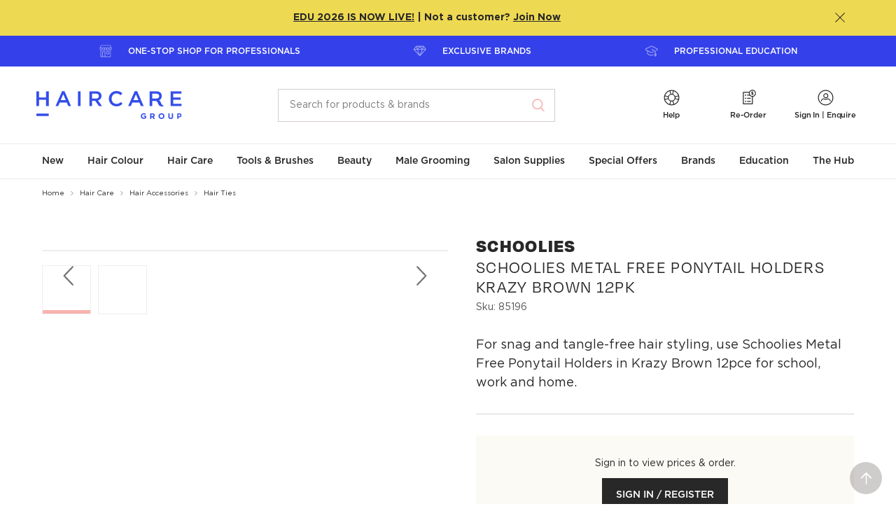

--- FILE ---
content_type: text/html; charset=utf-8
request_url: https://www.thehaircaregroup.com/hair-care/hair-accessories/hair-ties/schoolies-schoolies-metal-free-ponytail-holders-krazy-brown-12pk-85196/
body_size: 59120
content:


<!DOCTYPE html>
<html lang="en">
<head>
        <script>
            window.dataLayer = window.dataLayer || [];
            window.dataLayer.push({"environment":"PROD","userID":"logged-out","loginStatus":"Anonymous","pageType":"PDP","pageID":"2586","productId":"85196","productCategory":"Hair Care","productCategory2":"Hair Accessories","productCategory3":"Hair Ties"});
    </script>


    <meta charset="utf-8">
<meta http-equiv="X-UA-Compatible" content="IE=edge,chrome=1">
<meta name="viewport" content="width=device-width, initial-scale=1.0">
<meta name="format-detection" content="telephone=no">
<meta name="version" data-metabaron content="1.0.9411.14808">
<meta name="description" data-metabaron content="Wear Schoolies Metal Free Ponytail Holders in Crazy Brown 12pce to match any school uniform or sports colour. Shop quality hair accessories at Haircare Group." />
<meta name="site.addToCartApiEndpoint" content="/api/CartApi/AddToCart?startPageId=8&language=en" />
<meta name="site.addToCartMultipleApiEndpoint" content="/api/CartApi/AddToCartMultiple?startPageId=8&language=en" />
<meta name="site.sortableProductsApiEndpoint" content="/api/CustomSortingApi/SetSortOrder" />
<meta name="site.sortableProductsLoadApiEndpoint" content="/api/CustomSortingApi/GetProducts?startPageId=8&language=en" />
<meta name="site.sortableCategoriesLoadApiEndpoint" content="/api/CustomSortingApi/GetCategories" />
<meta name="site.sortableCategoriesApiEndpoint" content="/api/CustomSortingApi/SetCategorySortOrder" />
<meta name="site.addToCartValidation.integer" content="Oops! Enter the number as digits only please." />
<meta name="site.addToCartValidation.connection" content="An error occurred sending your request to the server. Please try again later." />
<meta name="site.clickTrackingApiEndpoint" content="/ClickTracking/Track" />
<meta name="site.userId" content="logged-out" />
<meta name="site.customerType" content="" />
<meta name="site.quickOrderEndPoint" content="/api/VariationApi/GetVariationColours?startPageId=8&language=en&batchSize=10" />
<meta name="site.quickOrderItemPerBatchAddToCart" content="5" />
<meta name="config:api.alertnotification" data-metabaron content="/api/alertnotification" />
<meta name="google-site-verification" content="ufPEUjUBarjBLLXKMGZV2TbzDbZ_OPq2YbGD3PUng6Y" />
    <meta name="site.requestip" content="3.144.190.250" />
<meta name="config:keys.google-maps" data-metabaron content="AIzaSyCZz3MidwatMXq9HzyWqA9pBgThoBZjU2k" />
<link rel="apple-touch-icon" sizes="180x180" href="/static/theme/favicons__hca/apple-touch-icon--2f9a1d3d32582f6d7a4f500c91944e40.png">
<link rel="icon" type="image/png" sizes="32x32" href="/static/theme/favicons__hca/favicon-32x32--80e6a133d79988e6ebf6b405162cc4f4.png">
<link rel="icon" type="image/png" sizes="16x16" href="/static/theme/favicons__hca/favicon-16x16--6973406fa1ffa5c1131772d1c8904c2f.png">
<link rel="manifest" href="/static/theme/favicons__hca/site--12a4993a0990ca66bace8be2d9e7676c.webmanifest">
<link rel="mask-icon" href="/static/theme/favicons__hca/safari-pinned-tab--ae3567771fbf4152061e155a4bf46954.svg" color="#1f3b6d">
<link rel="shortcut icon" href="/static/theme/favicons__hca/favicon--d8dadd47f30cc1f5f56b5fdc37ffb60b.ico">
<meta name="msapplication-TileColor" content="#ffffff">
<meta name="msapplication-config" content="/static/theme/favicons__hca/browserconfig--e09ebc9225317a2fa7cd12f65f8bef1d.xml">
<meta name="theme-color" content="#ffffff">


    


        <link rel="preload" href="/contentassets/715845b33eac46a49c22402245c036cd/85196_schoolies_metal_free_elastics_brown_front-recovered_copy.png" as="image" />




    <title>Schoolies Ponytail Holders Krazy Brown 12pce | Haircare Group</title>

    

            <link rel="alternate" href="https://www.thehaircaregroup.com/hair-care/hair-accessories/hair-ties/schoolies-schoolies-metal-free-ponytail-holders-krazy-brown-12pk-85196/" hreflang="en-au" />
        <link rel="alternate" href="https://www.thehaircaregroup.com/hair-care/hair-accessories/hair-ties/schoolies-schoolies-metal-free-ponytail-holders-krazy-brown-12pk-85196/" hreflang="x-default" />


    <!-- Open Graph Tags -->
<meta property="og:url" content="https://www.thehaircaregroup.com/hair-care/hair-accessories/hair-ties/schoolies-schoolies-metal-free-ponytail-holders-krazy-brown-12pk-85196/" />
<meta property="og:title" content="Schoolies Ponytail Holders Krazy Brown 12pce | Haircare Group - Haircare Australia" />
<meta property="og:description" content="Wear Schoolies Metal Free Ponytail Holders in Crazy Brown 12pce to match any school uniform or sports colour. Shop quality hair accessories at Haircare Group." />
<meta property="og:type" content="website" />

<meta prefix="og: http://ogp.me/ns#" property="og:title" content="Schoolies Ponytail Holders Krazy Brown 12pce | Haircare Group - Haircare Australia" />
<meta prefix="og: http://ogp.me/ns#" property="og:type" content="website" />
<meta prefix="og: http://ogp.me/ns#" property="og:image" content="https://www.thehaircaregroup.com/contentassets/e5945c01452246719bb03322dd0e31e0/thg_core-logo_blue_2025.png" />
<meta prefix="og: http://ogp.me/ns#" property="og:url" content="https://www.thehaircaregroup.com/hair-care/hair-accessories/hair-ties/schoolies-schoolies-metal-free-ponytail-holders-krazy-brown-12pk-85196/" />

<meta property="og:image" content="https://www.thehaircaregroup.com/contentassets/e5945c01452246719bb03322dd0e31e0/thg_core-logo_blue_2025.png" />
<meta property="og:image:secure_url" content="https://www.thehaircaregroup.com/contentassets/e5945c01452246719bb03322dd0e31e0/thg_core-logo_blue_2025.png" />


<meta name="twitter:card" content="summary_large_image">
<meta name="twitter:site" content="Haircare Australia">
<meta name="twitter:title" content="Schoolies Ponytail Holders Krazy Brown 12pce | Haircare Group - Haircare Australia">
<meta name="twitter:description" content="Wear Schoolies Metal Free Ponytail Holders in Crazy Brown 12pce to match any school uniform or sport">
<meta name="twitter:image:src" content="https://www.thehaircaregroup.com/contentassets/e5945c01452246719bb03322dd0e31e0/thg_core-logo_blue_2025.png">
<meta name="twitter:image" content="https://www.thehaircaregroup.com/contentassets/e5945c01452246719bb03322dd0e31e0/thg_core-logo_blue_2025.png">


    
    
    <link rel="canonical" href="https://www.thehaircaregroup.com/hair-care/hair-accessories/hair-ties/schoolies-schoolies-metal-free-ponytail-holders-krazy-brown-12pk-85196/"/>

    
    <style>
    .u-visually-hidden{position:absolute;top:auto;width:1px;height:1px;overflow:hidden;clip:rect(1px, 1px, 1px, 1px);white-space:nowrap}.u-visually-hidden--editmode{position:relative;outline:dashed 1px #f7542b;opacity:.5}.u-visually-hidden--editmode:hover{opacity:1}.u-visually-hidden--editmode:before{content:"Visually hidden";position:absolute;bottom:100%;left:0;padding:0 .5em;transform:translateY(-100%);text-transform:uppercase;font-size:.75rem;font-weight:500;color:#fff;background-color:#f7542b}@media(max-width: 36em){.u-visually-hidden\@medium-down{position:absolute;top:auto;width:1px;height:1px;overflow:hidden;clip:rect(1px, 1px, 1px, 1px);white-space:nowrap}}@media(min-width: 36.0625em){.u-visually-hidden\@medium-up{position:absolute;top:auto;width:1px;height:1px;overflow:hidden;clip:rect(1px, 1px, 1px, 1px);white-space:nowrap}}@media(max-width: 48em){.u-visually-hidden\@large-down{position:absolute;top:auto;width:1px;height:1px;overflow:hidden;clip:rect(1px, 1px, 1px, 1px);white-space:nowrap}}[hidden]{display:none !important}.u-hide{display:none}.u-show,.u-show--block{display:block}.u-show--inline-block{display:inline-block}.u-show--inline{display:inline}.u-show--flex{display:flex}.u-hidden{visibility:hidden}@media(min-width: 36.0625em){.u-hide\@medium{display:none !important}.u-show\@medium,.u-show--block\@medium{display:block !important}.u-show--inline-block\@medium{display:inline-block}.u-show--inline\@medium{display:inline}.u-show--flex\@medium{display:flex}}@media(min-width: 48em){.u-hide\@large{display:none !important}.u-show\@large,.u-show--block\@large{display:block !important}.u-show--inline-block\@large{display:inline-block}.u-show--inline\@large{display:inline}.u-show--flex\@large{display:flex}}@media(min-width: 64em){.u-hide\@xlarge{display:none !important}.u-show\@xlarge,.u-show--block\@xlarge{display:block !important}.u-show--inline-block\@xlarge{display:inline-block}.u-show--inline\@xlarge{display:inline}.u-show--flex\@xlarge{display:flex}}@media(min-width: 62.5625em){.u-hide\@wide{display:none !important}.u-show\@wide,.u-show--block\@wide{display:block !important}}@media print{.u-hide--print{display:none !important}.u-show--block-print{display:block !important}}@media(hover: hover){.u-show--hover{display:block !important}}.u-center{margin-left:auto;margin-right:auto;box-sizing:content-box}.u-content-width{max-width:47.5rem}.u-content-width-wider{max-width:60rem}.u-row-width{max-width:72.5rem}.u-layout-width{max-width:71.875rem}[aria-pressed=false] .sprite-state-expanded .sprite--front,[aria-expanded=false] .sprite-state-expanded .sprite--front{opacity:1}[aria-pressed=false] .sprite-state-expanded .sprite--middle,[aria-expanded=false] .sprite-state-expanded .sprite--middle{opacity:0}[aria-pressed=true] .sprite-state-expanded .sprite--front,[aria-expanded=true] .sprite-state-expanded .sprite--front{opacity:0}[aria-pressed=true] .sprite-state-expanded .sprite--middle,[aria-expanded=true] .sprite-state-expanded .sprite--middle{opacity:1}.labelled-icon{display:flex !important;flex-wrap:wrap;align-items:flex-start}.labelled-icon>*+*{margin-left:var(--labelled-icon-gutter, 1em)}.labelled-icon--inline{display:inline-flex !important}.labelled-icon--align-vcenter{align-items:center}.labelled-icon--align-hcenter{justify-content:center}.labelled-icon__icon{flex-shrink:0 !important;flex-grow:1 !important;display:block}.labelled-icon__icon-heightless-box{height:0}.labelled-icon__icon-heightless-box>*{position:relative;transform:translateY(-50%)}.labelled-icon__label{flex-shrink:1 !important;flex-grow:999 !important;flex-basis:fit-content}.labelled-icon--align-hcenter .labelled-icon__label{flex:none !important}.labelled-icon__label--expanded{flex-basis:auto}.u-nowrap{white-space:nowrap}.inline-wrap-layout{display:flex;flex-wrap:wrap;align-items:baseline;gap:var(--inline-wrap-layout-vert-gap, 0) var(--inline-wrap-layout-horiz-gap, 0.5ch)}.u-scroll-disabled,.u-scroll-disabled body{overflow:hidden}.u-scroll-y-disabled,.u-scroll-y-disabled body{overflow-y:hidden;height:auto}@supports(-webkit-overflow-scrolling: touch){.u-scroll-disabled,.u-scroll-disabled body{width:100%;height:100%}.u-scroll-y-disabled,.u-scroll-y-disabled body{width:100%;height:100%}}*+.u-block-gap{margin-top:var(--block-gap, 0)}.u-block-gap--min{--block-gap: 0.625rem}.u-block-gap--mid{--block-gap: 1.25rem}.u-block-gap--extra{--block-gap: 2.5rem}@media(min-width: 36.0625em){.u-block-gap--min{--block-gap: 0.9375rem}.u-block-gap--mid{--block-gap: 1.875rem}.u-block-gap--extra{--block-gap: 3.75rem}}@media(min-width: 64.0625em){.u-block-gap--min{--block-gap: 1.25rem}.u-block-gap--mid{--block-gap: 2.5rem}.u-block-gap--extra{--block-gap: 5rem}}.u-stack-layout>*+*{margin-top:var(--stack-layout--gap)}.u-fit-content{max-width:fit-content}@media print{.u-content-width-wider{max-width:none}.u-content-width{max-width:none}.u-row-width{max-width:none}}.u-quiet-link:link,.u-quiet-link:active,.u-quiet-link:visited{color:inherit}.u-quiet-link:link,.u-quiet-link:active{text-decoration:none !important}.u-quiet-link:hover,.u-quiet-link:focus{text-decoration:underline !important}.u-focus-keyboard,.u-focus-keyboard--circle,.u-focus-keyboard--button,.u-focus-keyboard--outer,.u-focus-keyboard--outer-after,.u-focus-keyboard--inner,.u-focus-keyboard--inner-after,.u-focus-keyboard--select,.u-focus-keyboard--inner-out-left,.u-focus-keyboard--inner-out-left-right,.u-focus-keyboard--textbox,.u-focus-keyboard--outer-capsule{position:relative}html[data-focus-source=pointer] .u-focus-keyboard:focus,html[data-focus-source=pointer] .u-focus-keyboard--circle:focus,html[data-focus-source=pointer] .u-focus-keyboard--button:focus,html[data-focus-source=pointer] .u-focus-keyboard--outer:focus,html[data-focus-source=pointer] .u-focus-keyboard--outer-after:focus,html[data-focus-source=pointer] .u-focus-keyboard--inner:focus,html[data-focus-source=pointer] .u-focus-keyboard--inner-after:focus,html[data-focus-source=pointer] .u-focus-keyboard--select:focus,html[data-focus-source=pointer] .u-focus-keyboard--inner-out-left:focus,html[data-focus-source=pointer] .u-focus-keyboard--inner-out-left-right:focus,html[data-focus-source=pointer] .u-focus-keyboard--textbox:focus,html[data-focus-source=pointer] .u-focus-keyboard--outer-capsule:focus{outline:none}html[data-focus-source] .u-focus-keyboard:focus,html[data-focus-source] .u-focus-keyboard--circle:focus,html[data-focus-source] .u-focus-keyboard--button:focus,html[data-focus-source] .u-focus-keyboard--outer:focus,html[data-focus-source] .u-focus-keyboard--outer-after:focus,html[data-focus-source] .u-focus-keyboard--inner:focus,html[data-focus-source] .u-focus-keyboard--inner-after:focus,html[data-focus-source] .u-focus-keyboard--select:focus,html[data-focus-source] .u-focus-keyboard--inner-out-left:focus,html[data-focus-source] .u-focus-keyboard--inner-out-left-right:focus,html[data-focus-source] .u-focus-keyboard--textbox:focus,html[data-focus-source] .u-focus-keyboard--outer-capsule:focus{outline:none}html.focus-source-key[data-focus-source=script] .u-focus-keyboard:focus,html[data-focus-source=key] .u-focus-keyboard:focus{z-index:1}html.focus-source-key[data-focus-source=script] .u-focus-keyboard:focus:before,html[data-focus-source=key] .u-focus-keyboard:focus:before{content:"";display:block;position:absolute;border:solid 2px #1e5dff;border-radius:var(--focus-radius, 0.25rem);top:var(--focus-offset-top, var(--focus-offset, 0));right:var(--focus-offset-right, var(--focus-offset, 0));bottom:var(--focus-offset-bottom, var(--focus-offset, 0));left:var(--focus-offset-left, var(--focus-offset, 0))}html.focus-source-key[data-focus-source=script] .u-focus-keyboard--circle:focus:before,html[data-focus-source=key] .u-focus-keyboard--circle:focus:before{border:2px solid #1e5dff;border-radius:50%;display:block;content:"";position:absolute;top:-4px;right:-4px;bottom:-4px;left:-4px}html.focus-source-key[data-focus-source=script] .u-focus-keyboard--pagination:focus:before,html[data-focus-source=key] .u-focus-keyboard--pagination:focus:before{border:2px solid #1e5dff;border-radius:0;display:block;content:"";position:absolute;top:-2px;right:-2px;bottom:-2px;left:-2px}html.focus-source-key[data-focus-source=script] .u-focus-keyboard--outer:focus,html[data-focus-source=key] .u-focus-keyboard--outer:focus{z-index:1}html.focus-source-key[data-focus-source=script] .u-focus-keyboard--outer:focus:before,html[data-focus-source=key] .u-focus-keyboard--outer:focus:before{border:2px solid #1e5dff;border-radius:.25rem;display:block;content:"";position:absolute;top:-4px;right:-4px;bottom:-4px;left:-4px;transform:scale3d(1, 1, 1)}html.focus-source-key[data-focus-source=script] .u-focus-keyboard--outer-after:focus,html[data-focus-source=key] .u-focus-keyboard--outer-after:focus{z-index:1}html.focus-source-key[data-focus-source=script] .u-focus-keyboard--outer-after:focus:after,html[data-focus-source=key] .u-focus-keyboard--outer-after:focus:after{border:2px solid #1e5dff;border-radius:.25rem;display:block;content:"";position:absolute;top:-4px;right:-4px;bottom:-4px;left:-4px}html.focus-source-key[data-focus-source=script] .u-focus-keyboard--inner:focus:before,html[data-focus-source=key] .u-focus-keyboard--inner:focus:before{border:2px solid #1e5dff;border-radius:.25rem;display:block;content:"";position:absolute;top:2px;right:2px;bottom:2px;left:2px}html.focus-source-key[data-focus-source=script] .u-focus-keyboard--inner-out-left:focus:before,html[data-focus-source=key] .u-focus-keyboard--inner-out-left:focus:before{border:2px solid #1e5dff;border-radius:.25rem;display:block;content:"";position:absolute;top:2px;right:2px;bottom:2px;left:-7px}html.focus-source-key[data-focus-source=script] .u-focus-keyboard--inner-out-left-right:focus:before,html[data-focus-source=key] .u-focus-keyboard--inner-out-left-right:focus:before{border:2px solid #1e5dff;border-radius:.25rem;display:block;content:"";position:absolute;top:2px;right:-7px;bottom:2px;left:-7px}html.focus-source-key[data-focus-source=script] .u-focus-keyboard--inner-after:focus:after,html[data-focus-source=key] .u-focus-keyboard--inner-after:focus:after{border:2px solid #1e5dff;border-radius:.25rem;display:block;content:"";position:absolute;top:2px;right:2px;bottom:2px;left:2px}html.focus-source-key[data-focus-source=script] .u-focus-keyboard--button:focus,html[data-focus-source=key] .u-focus-keyboard--button:focus{z-index:1}html.focus-source-key[data-focus-source=script] .u-focus-keyboard--button:focus:before,html[data-focus-source=key] .u-focus-keyboard--button:focus:before{border:2px solid #1e5dff;border-radius:4px;display:block;content:"";position:absolute;top:-6px;right:-6px;bottom:-6px;left:-6px}html.focus-source-key[data-focus-source=script] .u-focus-keyboard--input-button:focus,html[data-focus-source=key] .u-focus-keyboard--input-button:focus{outline:2px solid #1e5dff;outline-offset:3px}html.focus-source-key[data-focus-source=script] .u-focus-keyboard--select:focus,html[data-focus-source=key] .u-focus-keyboard--select:focus{background-clip:padding-box;box-shadow:inset 0 0 0 3px var(--color-1),inset 0 0 0 5px #1e5dff}html.focus-source-key[data-focus-source=script] .u-focus-keyboard--textbox:focus,html[data-focus-source=key] .u-focus-keyboard--textbox:focus{background-clip:padding-box;box-shadow:inset 0 0 0 3px var(--color-1),inset 0 0 0 5px #1e5dff}html.focus-source-key[data-focus-source=script] .u-focus-keyboard--textbox.field-textarea:focus,html[data-focus-source=key] .u-focus-keyboard--textbox.field-textarea:focus{margin-top:5px;height:calc(10rem + 10px);padding-top:19px;padding-left:20px}html.focus-source-key[data-focus-source=script] .u-focus-parent-block:focus,html[data-focus-source=key] .u-focus-parent-block:focus{z-index:1}html.focus-source-key[data-focus-source=script] .u-focus-parent-block:focus:before,html[data-focus-source=key] .u-focus-parent-block:focus:before{content:"";display:block;position:absolute;border:solid 2px #1e5dff;border-radius:.25rem;top:-4px;right:-4px;bottom:-4px;left:-4px}.u-focus-keyboard--focus-within:focus-within::after{content:"";position:absolute;top:var(--focus-offset-top, var(--focus-offset, 0));right:var(--focus-offset-right, var(--focus-offset, 0));bottom:var(--focus-offset-bottom, var(--focus-offset, 0));left:var(--focus-offset-left, var(--focus-offset, 0));pointer-events:none;border-style:solid;border-width:2px;border-color:rgba(0,0,0,0)}html[data-focus-source=key] .u-focus-keyboard--focus-within:focus-within::after{border-color:#1e5dff}html[data-focus-source=pointer] .u-focus-keyboard--focus-within *:focus{outline:none}html[data-focus-source] .u-focus-keyboard--focus-within *:focus{outline:none}.u-focus-rect{position:absolute;top:-4px;right:-4px;bottom:-4px;left:-4px;pointer-events:none;border-style:dotted;border-width:2px;border-color:rgba(0,0,0,0)}html[data-focus-source=key] .u-focus-keyboard--focus-rect:focus+.u-focus-rect{border-color:#1e5dff}.u-theme{color:var(--text-color, inherit);background-image:var(--gradient);background-color:var(--color-1)}.u-has-theme-divider{border-top:var(--border-top)}.u-theme--white{--color-1: white;--gradient: initial;--page-title-border-color: #282828;--heading-color: #282828;--text-color: #282828;--link-color: #282828;--link-hover-color: #282828;--breadcrumb-color: #282828;--breadcrumb-hover-color: #282828;--breadcrumb-divider: #a9a9a9;--button-primary-border-color: #282828;--button-primary-background-color: #282828;--button-primary-hover-label-color: white;--button-primary-hover-border-color: #535353;--button-primary-hover-background-color: #535353;--button-primary-active-label-color: white;--button-primary-active-border-color: #282828;--button-primary-active-background-color: #282828;--button-primary-disabled-label-color: white;--button-primary-disabled-border-color: transparent;--button-primary-disabled-background-color: rgba(40, 40, 40, 0.35);--button-secondary-label-color: #282828;--button-secondary-border-color: #282828;--button-secondary-background-color: transparent;--button-secondary-hover-label-color: white;--button-secondary-hover-border-color: #535353;--button-secondary-hover-background-color: #535353;--button-secondary-active-label-color: white;--button-secondary-active-border-color: #282828;--button-secondary-active-background-color: #282828;--button-secondary-disabled-label-color: rgba(40, 40, 40, 0.35);--button-secondary-disabled-border-color: rgba(40, 40, 40, 0.35);--button-secondary-disabled-background-color: transparent}.u-theme--warm-gradient+.u-theme--white,.u-theme--white+.u-theme--white{--border-top: solid 1px #eee8eb}.u-theme--coreblue{--color-1: #1f3b6d;--gradient: initial;--text-color: #a5b1c5;--link-color: #a5b1c5;--link-hover-color: #fff;--icon-color: #a5b1c5;--icon-button-color: #a5b1c5;--button-secondary-label-color: #282828;--button-secondary-border-color: transparent;--button-secondary-background-color: transparent;--button-secondary-hover-label-color: #282828;--button-secondary-hover-background-color: transparent;--button-secondary-hover-border-color: transparent;--button-focus-rect-color: #535353;--icon-fill: initial}.u-theme--mustard{--color-1: #e8c98c;--color-1-tint: #f1dfba;--gradient: initial;--heading-color: #282828;--text-color: #282828;--link-color: #282828;--link-hover-color: #282828;--icon-color: #282828;--icon-button-color: #282828;--button-secondary-label-color: #282828;--button-secondary-border-color: #282828;--button-secondary-background-color: transparent;--button-secondary-hover-label-color: white;--button-secondary-hover-background-color: #535353;--button-secondary-hover-border-color: transparent;--button-focus-rect-color: #535353;--icon-fill: initial;--tile-card-color: #282828;--tile-card-border: #e8c98c;--tile-card-background: #f6e9d1}.u-theme--white-alt,.u-theme--warm{--color-1: #d5ccd1;--color-1-tint: #f5f1f3;--heading-color: #282828;--gradient: initial;--background-color: #f8f6f7}.u-theme--warm-gradient+.u-theme--white-alt,.u-theme--white-alt+.u-theme--white-alt,.u-theme--warm-gradient+.u-theme--warm,.u-theme--white-alt+.u-theme--warm,.u-theme--warm+.u-theme--white-alt,.u-theme--warm+.u-theme--warm{--border-top: solid 1px #eee8eb}.u-theme--warm-gradient{--color-1: #d5ccd1;--color-1-tint: #f5f1f3;--heading-color: #282828;--background-color: #f8f6f7;--gradient: linear-gradient(to bottom, #f8f6f7, #fff);--top-border: 1px solid #eee8eb}.u-theme--pink{--color-1: #f8b2ae;--color-1-tint: #fbd1ce;--heading-color: #282828;--background-color: #fef0ef;--gradient: initial;--tile-card-color: #282828;--tile-card-border: #f8b2ae;--tile-card-background: #fce0df}.u-theme--mint{--color-1: #99d5cc;--color-1-tint: #c2e6e0;--heading-color: #282828;--gradient: initial;--background-color: #d6eeeb;--tile-card-color: #282828;--tile-card-border: #99d5cc;--tile-card-background: #d6eeeb}.u-theme--lavender{--color-1: #c4a3c0;--color-1-tint: #dcc8d9;--heading-color: #282828;--gradient: initial;--background-color: #e7dae6;--tile-card-color: #282828;--tile-card-border: #c4a3c0;--tile-card-background: #e7dae6}.u-theme--green{--color-1: #74aaa2;--color-1-tint: #acccc7;--heading-color: #282828;--gradient: initial;--background-color: #e3eeec;--tile-card-color: #282828;--tile-card-border: #74aaa2;--tile-card-background: #c7ddda}.u-theme--lightpink{--color-1: #efcfcc;--color-1-tint: #f5e2e0;--heading-color: #282828;--gradient: initial;--background-color: #efcfcc;--tile-card-color: #282828;--tile-card-border: #efcfcc;--tile-card-background: #f9eceb}.u-theme--blue{--color-1: #74a2dc;--color-1-tint: #acc7ea;--heading-color: #282828;--gradient: initial;--background-color: #e3ecf8;--tile-card-color: #282828;--tile-card-border: #74a2dc;--tile-card-background: #c7daf1}.u-theme--purple{--color-1: #886d89;--color-1-tint: #b8a7b8;--heading-color: #282828;--gradient: initial;--background-color: #cfc5d0;--tile-card-color: #282828;--tile-card-border: #886d89;--tile-card-background: #cfc5d0}.u-theme--ochre{--color-1: #cb7974;--color-1-tint: #e0afac;--heading-color: #282828;--gradient: initial;--background-color: #eac9c7;--tile-card-color: #282828;--tile-card-border: #cb7974;--tile-card-background: #eac9c7}.u-theme--straw{--color-1: #f1e7cd;--color-1-tint: #f7f1e1;--heading-color: #282828;--gradient: initial;--background-color: #f9f5eb;--tile-card-color: #282828;--tile-card-border: #f1e7cd;--tile-card-background: #f9f5eb}.u-theme--sky-deep{--color-1: #acc7ea;--sprite-color: #e3ecf8;--icon-button-color: #ffffff;--icon-button-hover-color: #e3ecf8;--gradient: initial}.u-theme--light{--color-1: #282828;--gradient: initial;--text-color: #ffffff;--link-color: #ffffff;--link-hover-color: #ffffff;--icon-color: #ffffff;--icon-button-color: #ffffff;--button-secondary-label-color: #ffffff;--button-secondary-border-color: #ffffff;--button-secondary-background-color: transparent;--button-secondary-hover-label-color: #282828;--button-secondary-hover-background-color: #f8f6f7;--button-secondary-hover-border-color: #f8f6f7;--button-focus-rect-color: #535353;--icon-fill: initial}.u-reset,.u-reset li,.u-reset ul li{margin:0;padding:0;text-indent:0;list-style-type:none}@font-face{font-family:"Gotham";font-style:normal;font-weight:400;font-display:swap;src:url("../static/theme/fonts/Gotham-Book.woff") format("woff"),url("../static/theme/fonts/Gotham-Book.otf") format("opentype")}@font-face{font-family:"Gotham";font-style:italic;font-weight:400;font-display:swap;src:url("../static/theme/fonts/Gotham-BookItalic.woff") format("woff"),url("../static/theme/fonts/Gotham-BookItalic.otf") format("opentype")}@font-face{font-family:"Gotham";font-style:normal;font-weight:500;font-display:swap;src:url("../static/theme/fonts/Gotham-Medium.otf") format("opentype"),url("../static/theme/fonts/Gotham-Medium.woff") format("woff")}@font-face{font-family:"Gotham";font-style:italic;font-weight:500;font-display:swap;src:url("../static/theme/fonts/Gotham-MediumItalic.woff") format("woff"),url("../static/theme/fonts/Gotham-MediumItalic.otf") format("opentype")}@font-face{font-family:"Gotham";font-style:normal;font-weight:700;font-display:swap;src:url("../static/theme/fonts/Gotham-Bold.woff") format("woff"),url("../static/theme/fonts/Gotham-Bold.otf") format("opentype")}@font-face{font-family:"Photoshoot";font-style:normal;font-weight:400;font-display:swap;src:url("../static/theme/fonts/Photoshoot.woff") format("woff"),url("../static/theme/fonts/Photoshoot.otf") format("opentype")}@font-face{font-family:"Degular";src:url("../client/src/site__hca/fonts/degular/Degular-Regular.woff2") format("woff2"),url("../client/src/site__hca/fonts/degular/Degular-Regular.woff") format("woff"),url("../client/src/site__hca/fonts/degular/Degular-Regular.otf") format("opentype");font-weight:400;font-style:normal;font-display:swap}@font-face{font-family:"Degular";src:url("../client/src/site__hca/fonts/degular/Degular-Black.woff2") format("woff2"),url("../client/src/site__hca/fonts/degular/Degular-Black.woff") format("woff"),url("../client/src/site__hca/fonts/degular/Degular-Black.otf") format("opentype");font-weight:900;font-style:normal;font-display:swap}/*!
	Modaal - accessible modals - v0.4.4
	by Humaan, for all humans.
	http://humaan.com
 */.modaal-noscroll{overflow:hidden}.modaal-accessible-hide{position:absolute !important;clip:rect(1px 1px 1px 1px);clip:rect(1px, 1px, 1px, 1px);padding:0 !important;border:0 !important;height:1px !important;width:1px !important;overflow:hidden}.modaal-overlay{position:fixed;top:0;left:0;width:100%;height:100%;z-index:999;opacity:0}.modaal-wrapper{display:block;position:fixed;top:0;left:0;width:100%;height:100%;z-index:9999;overflow:auto;opacity:1;box-sizing:border-box;-webkit-overflow-scrolling:touch;transition:all 0.3s ease-in-out}.modaal-wrapper>*{box-sizing:border-box;-webkit-font-smoothing:antialiased;-moz-osx-font-smoothing:grayscale;-webkit-backface-visibility:hidden;margin:0px auto}.modaal-wrapper.modaal-start_none{display:none;opacity:1}.modaal-wrapper.modaal-start_fade{opacity:0}.modaal-wrapper *[tabindex="0"]{outline:none !important}.modaal-wrapper.modaal-fullscreen{overflow:hidden}.modaal-outer-wrapper{display:table;position:relative;width:100%;height:100%}.modaal-fullscreen .modaal-outer-wrapper{display:block}.modaal-inner-wrapper{display:table-cell;width:100%;height:100%;position:relative;vertical-align:middle;text-align:center;padding:80px 25px}.modaal-fullscreen .modaal-inner-wrapper{padding:0;display:block;vertical-align:top}.modaal-container{position:relative;display:inline-block;width:100%;margin:auto;text-align:left;color:#000;max-width:600px;border-radius:0px;background:rgba(0,0,0,0);box-shadow:0;cursor:auto}.modaal-container.is_loading{height:100px;width:100px;overflow:hidden}.modaal-fullscreen .modaal-container{max-width:none;height:100%;overflow:auto}.modaal-close{position:absolute;right:0;top:0;padding:2px;width:30px;height:30px;background-color:rgba(0,0,0,0);background-clip:content-box;cursor:pointer;opacity:1;-webkit-appearance:none;border-radius:100%;border:solid 2px rgba(0,0,0,0);box-sizing:content-box;transition:all 0.2s ease-in-out}[data-focus-source=key] .modaal-close:focus{outline:none}[data-focus-source=key] .modaal-close:focus:before,[data-focus-source=key] .modaal-close:focus:after{background:#fff}.modaal-close:hover:before,.modaal-close:hover:after{background:#fff}.modaal-close span{position:absolute !important;clip:rect(1px 1px 1px 1px);clip:rect(1px, 1px, 1px, 1px);padding:0 !important;border:0 !important;height:1px !important;width:1px !important;overflow:hidden}.modaal-close:before,.modaal-close:after{display:block;content:" ";position:absolute;top:7px;left:15px;width:3px;height:20px;border-radius:4px;transition:background 0.2s ease-in-out}.modaal-close:before{transform:rotate(-45deg)}.modaal-close:after{transform:rotate(45deg)}.modaal-fullscreen .modaal-close{background:#afb7bc;right:10px;top:10px}.modaal-content-container{padding:30px}.modaal-confirm-wrap{padding:30px 0 0;text-align:center;font-size:0}.modaal-confirm-btn{font-size:14px;display:inline-block;margin:0 10px;vertical-align:middle;cursor:pointer;border:none;background:rgba(0,0,0,0)}.modaal-confirm-btn.modaal-ok{padding:10px 15px;color:#fff;background:#555;border-radius:3px;transition:background 0.2s ease-in-out}.modaal-confirm-btn.modaal-ok:hover{background:#2f2f2f}.modaal-confirm-btn.modaal-cancel{text-decoration:underline}.modaal-confirm-btn.modaal-cancel:hover{text-decoration:none;color:#2f2f2f}@keyframes instaReveal{0%{opacity:0}100%{opacity:1}}@-o-keyframes instaReveal{0%{opacity:0}100%{opacity:1}}@-moz-keyframes instaReveal{0%{opacity:0}100%{opacity:1}}@-webkit-keyframes instaReveal{0%{opacity:0}100%{opacity:1}}@-ms-keyframes instaReveal{0%{opacity:0}100%{opacity:1}}.modaal-instagram .modaal-container{width:auto;background:rgba(0,0,0,0);box-shadow:none !important}.modaal-instagram .modaal-content-container{padding:0;background:rgba(0,0,0,0)}.modaal-instagram .modaal-content-container>blockquote{width:1px !important;height:1px !important;opacity:0 !important}.modaal-instagram iframe{opacity:0;margin:-6px !important;border-radius:0 !important;width:1000px !important;max-width:800px !important;box-shadow:none !important;animation:instaReveal 1s linear forwards}.modaal-image .modaal-inner-wrapper{padding-left:140px;padding-right:140px}.modaal-image .modaal-container{width:auto;max-width:100%}.modaal-gallery-wrap{position:relative;color:#fff}.modaal-gallery-item{display:none;text-align:center}.modaal-gallery-item img,.modaal-gallery-item iframe{display:block}.modaal-gallery-item iframe{min-width:600px}.modaal-gallery-item.is_active{display:block}.modaal-gallery-label{position:absolute;left:0;width:100%;font-size:1rem;color:#fff}.modaal-gallery-label:focus{outline:none}.modaal-gallery-label:not(.modaal-gallery-label--has-caption){display:none}.modaal-gallery-control{position:absolute;top:50%;transform:translateY(-50%);opacity:1;cursor:pointer;color:#fff;width:50px;height:50px;background:rgba(0,0,0,0);border:none;border-radius:100%;transition:all 0.2s ease-in-out}.modaal-gallery-control.is_hidden{opacity:0;cursor:default}.modaal-gallery-control:focus,.modaal-gallery-control:hover{outline:none}.modaal-gallery-control:focus:before,.modaal-gallery-control:focus:after,.modaal-gallery-control:hover:before,.modaal-gallery-control:hover:after{background:#afb7bc}.modaal-gallery-control span{position:absolute !important;clip:rect(1px 1px 1px 1px);clip:rect(1px, 1px, 1px, 1px);padding:0 !important;border:0 !important;height:1px !important;width:1px !important;overflow:hidden}.modaal-gallery-control:before,.modaal-gallery-control:after{display:block;content:" ";position:absolute;top:16px;left:25px;width:4px;height:18px;border-radius:4px;background:#fff;transition:background 0.2s ease-in-out}.modaal-gallery-control:before{margin:-5px 0 0;transform:rotate(-45deg)}.modaal-gallery-control:after{margin:5px 0 0;transform:rotate(45deg)}.modaal-gallery-next-inner{left:100%;margin-left:40px}.modaal-gallery-next-outer{right:45px}.modaal-gallery-prev:before,.modaal-gallery-prev:after{left:22px}.modaal-gallery-prev:before{margin:5px 0 0;transform:rotate(-45deg)}.modaal-gallery-prev:after{margin:-5px 0 0;transform:rotate(45deg)}.modaal-gallery-prev-inner{right:100%;margin-right:40px}.modaal-gallery-prev-outer{left:45px}.modaal-video-wrap{margin:auto 50px;position:relative}.modaal-video-container{position:relative;padding-bottom:56.25%;height:0;overflow:hidden;max-width:100%;box-shadow:0 0 10px rgba(0,0,0,.3);background:#000;max-width:1300px;margin-left:auto;margin-right:auto}.modaal-video-container iframe,.modaal-video-container object,.modaal-video-container embed{position:absolute;top:0;left:0;width:100%;height:100%}.modaal-iframe .modaal-content{width:100%;height:100%}.modaal-iframe-elem{width:100%;height:100%;display:block}@media only screen and (min-width: 1400px){.modaal-video-container{padding-bottom:0;height:731px}}@media only screen and (max-width: 1140px){.modaal-image .modaal-inner-wrapper{padding-left:25px;padding-right:25px}.modaal-gallery-control{transform:none;background:rgba(0,0,0,.7)}.modaal-gallery-control:before,.modaal-gallery-control:after{background:#fff}.modaal-gallery-next{left:auto;right:20px}.modaal-gallery-prev{left:20px;right:auto}}@media screen and (max-width: 900px){.modaal-instagram iframe{width:500px !important}}@media screen and (max-height: 1100px){.modaal-instagram iframe{width:700px !important}}@media screen and (max-height: 1000px){.modaal-inner-wrapper{padding-top:60px;padding-bottom:60px}.modaal-instagram iframe{width:600px !important}}@media screen and (max-height: 900px){.modaal-instagram iframe{width:500px !important}.modaal-video-container{max-width:900px;max-height:510px}}@media only screen and (max-width: 600px){.modaal-instagram iframe{width:280px !important}}.modaal-loading-spinner{background:none;position:absolute;width:200px;height:200px;top:50%;left:50%;margin:-100px 0 0 -100px;transform:scale(0.25)}@-ms-keyframes modaal-loading-spinner{0%{opacity:1;-ms-transform:scale(1.5);-moz-transform:scale(1.5);-webkit-transform:scale(1.5);-o-transform:scale(1.5);transform:scale(1.5)}100%{opacity:.1;-ms-transform:scale(1);-moz-transform:scale(1);-webkit-transform:scale(1);-o-transform:scale(1);transform:scale(1)}}@-moz-keyframes modaal-loading-spinner{0%{opacity:1;-ms-transform:scale(1.5);-moz-transform:scale(1.5);-webkit-transform:scale(1.5);-o-transform:scale(1.5);transform:scale(1.5)}100%{opacity:.1;-ms-transform:scale(1);-moz-transform:scale(1);-webkit-transform:scale(1);-o-transform:scale(1);transform:scale(1)}}@-webkit-keyframes modaal-loading-spinner{0%{opacity:1;-ms-transform:scale(1.5);-moz-transform:scale(1.5);-webkit-transform:scale(1.5);-o-transform:scale(1.5);transform:scale(1.5)}100%{opacity:.1;-ms-transform:scale(1);-moz-transform:scale(1);-webkit-transform:scale(1);-o-transform:scale(1);transform:scale(1)}}@-o-keyframes modaal-loading-spinner{0%{opacity:1;-ms-transform:scale(1.5);-moz-transform:scale(1.5);-webkit-transform:scale(1.5);-o-transform:scale(1.5);transform:scale(1.5)}100%{opacity:.1;-ms-transform:scale(1);-moz-transform:scale(1);-webkit-transform:scale(1);-o-transform:scale(1);transform:scale(1)}}@keyframes modaal-loading-spinner{0%{opacity:1;-ms-transform:scale(1.5);-moz-transform:scale(1.5);-webkit-transform:scale(1.5);-o-transform:scale(1.5);transform:scale(1.5)}100%{opacity:.1;-ms-transform:scale(1);-moz-transform:scale(1);-webkit-transform:scale(1);-o-transform:scale(1);transform:scale(1)}}.modaal-loading-spinner>div{width:24px;height:24px;margin-left:4px;margin-top:4px;position:absolute}.modaal-loading-spinner>div>div{width:100%;height:100%;border-radius:15px;background:#fff}.modaal-loading-spinner>div:nth-of-type(1)>div{-ms-animation:modaal-loading-spinner 1s linear infinite;-moz-animation:modaal-loading-spinner 1s linear infinite;-webkit-animation:modaal-loading-spinner 1s linear infinite;-o-animation:modaal-loading-spinner 1s linear infinite;animation:modaal-loading-spinner 1s linear infinite;-ms-animation-delay:0s;-moz-animation-delay:0s;-webkit-animation-delay:0s;-o-animation-delay:0s;animation-delay:0s}.modaal-loading-spinner>div:nth-of-type(2)>div,.modaal-loading-spinner>div:nth-of-type(3)>div{-ms-animation:modaal-loading-spinner 1s linear infinite;-moz-animation:modaal-loading-spinner 1s linear infinite;-webkit-animation:modaal-loading-spinner 1s linear infinite;-o-animation:modaal-loading-spinner 1s linear infinite}.modaal-loading-spinner>div:nth-of-type(1){-ms-transform:translate(84px, 84px) rotate(45deg) translate(70px, 0);-moz-transform:translate(84px, 84px) rotate(45deg) translate(70px, 0);-webkit-transform:translate(84px, 84px) rotate(45deg) translate(70px, 0);-o-transform:translate(84px, 84px) rotate(45deg) translate(70px, 0);transform:translate(84px, 84px) rotate(45deg) translate(70px, 0)}.modaal-loading-spinner>div:nth-of-type(2)>div{animation:modaal-loading-spinner 1s linear infinite;-ms-animation-delay:.12s;-moz-animation-delay:.12s;-webkit-animation-delay:.12s;-o-animation-delay:.12s;animation-delay:.12s}.modaal-loading-spinner>div:nth-of-type(2){-ms-transform:translate(84px, 84px) rotate(90deg) translate(70px, 0);-moz-transform:translate(84px, 84px) rotate(90deg) translate(70px, 0);-webkit-transform:translate(84px, 84px) rotate(90deg) translate(70px, 0);-o-transform:translate(84px, 84px) rotate(90deg) translate(70px, 0);transform:translate(84px, 84px) rotate(90deg) translate(70px, 0)}.modaal-loading-spinner>div:nth-of-type(3)>div{animation:modaal-loading-spinner 1s linear infinite;-ms-animation-delay:.25s;-moz-animation-delay:.25s;-webkit-animation-delay:.25s;-o-animation-delay:.25s;animation-delay:.25s}.modaal-loading-spinner>div:nth-of-type(4)>div,.modaal-loading-spinner>div:nth-of-type(5)>div{-ms-animation:modaal-loading-spinner 1s linear infinite;-moz-animation:modaal-loading-spinner 1s linear infinite;-webkit-animation:modaal-loading-spinner 1s linear infinite;-o-animation:modaal-loading-spinner 1s linear infinite}.modaal-loading-spinner>div:nth-of-type(3){-ms-transform:translate(84px, 84px) rotate(135deg) translate(70px, 0);-moz-transform:translate(84px, 84px) rotate(135deg) translate(70px, 0);-webkit-transform:translate(84px, 84px) rotate(135deg) translate(70px, 0);-o-transform:translate(84px, 84px) rotate(135deg) translate(70px, 0);transform:translate(84px, 84px) rotate(135deg) translate(70px, 0)}.modaal-loading-spinner>div:nth-of-type(4)>div{animation:modaal-loading-spinner 1s linear infinite;-ms-animation-delay:.37s;-moz-animation-delay:.37s;-webkit-animation-delay:.37s;-o-animation-delay:.37s;animation-delay:.37s}.modaal-loading-spinner>div:nth-of-type(4){-ms-transform:translate(84px, 84px) rotate(180deg) translate(70px, 0);-moz-transform:translate(84px, 84px) rotate(180deg) translate(70px, 0);-webkit-transform:translate(84px, 84px) rotate(180deg) translate(70px, 0);-o-transform:translate(84px, 84px) rotate(180deg) translate(70px, 0);transform:translate(84px, 84px) rotate(180deg) translate(70px, 0)}.modaal-loading-spinner>div:nth-of-type(5)>div{animation:modaal-loading-spinner 1s linear infinite;-ms-animation-delay:.5s;-moz-animation-delay:.5s;-webkit-animation-delay:.5s;-o-animation-delay:.5s;animation-delay:.5s}.modaal-loading-spinner>div:nth-of-type(6)>div,.modaal-loading-spinner>div:nth-of-type(7)>div{-ms-animation:modaal-loading-spinner 1s linear infinite;-moz-animation:modaal-loading-spinner 1s linear infinite;-webkit-animation:modaal-loading-spinner 1s linear infinite;-o-animation:modaal-loading-spinner 1s linear infinite}.modaal-loading-spinner>div:nth-of-type(5){-ms-transform:translate(84px, 84px) rotate(225deg) translate(70px, 0);-moz-transform:translate(84px, 84px) rotate(225deg) translate(70px, 0);-webkit-transform:translate(84px, 84px) rotate(225deg) translate(70px, 0);-o-transform:translate(84px, 84px) rotate(225deg) translate(70px, 0);transform:translate(84px, 84px) rotate(225deg) translate(70px, 0)}.modaal-loading-spinner>div:nth-of-type(6)>div{animation:modaal-loading-spinner 1s linear infinite;-ms-animation-delay:.62s;-moz-animation-delay:.62s;-webkit-animation-delay:.62s;-o-animation-delay:.62s;animation-delay:.62s}.modaal-loading-spinner>div:nth-of-type(6){-ms-transform:translate(84px, 84px) rotate(270deg) translate(70px, 0);-moz-transform:translate(84px, 84px) rotate(270deg) translate(70px, 0);-webkit-transform:translate(84px, 84px) rotate(270deg) translate(70px, 0);-o-transform:translate(84px, 84px) rotate(270deg) translate(70px, 0);transform:translate(84px, 84px) rotate(270deg) translate(70px, 0)}.modaal-loading-spinner>div:nth-of-type(7)>div{animation:modaal-loading-spinner 1s linear infinite;-ms-animation-delay:.75s;-moz-animation-delay:.75s;-webkit-animation-delay:.75s;-o-animation-delay:.75s;animation-delay:.75s}.modaal-loading-spinner>div:nth-of-type(7){-ms-transform:translate(84px, 84px) rotate(315deg) translate(70px, 0);-moz-transform:translate(84px, 84px) rotate(315deg) translate(70px, 0);-webkit-transform:translate(84px, 84px) rotate(315deg) translate(70px, 0);-o-transform:translate(84px, 84px) rotate(315deg) translate(70px, 0);transform:translate(84px, 84px) rotate(315deg) translate(70px, 0)}.modaal-loading-spinner>div:nth-of-type(8)>div{-ms-animation:modaal-loading-spinner 1s linear infinite;-moz-animation:modaal-loading-spinner 1s linear infinite;-webkit-animation:modaal-loading-spinner 1s linear infinite;-o-animation:modaal-loading-spinner 1s linear infinite;animation:modaal-loading-spinner 1s linear infinite;-ms-animation-delay:.87s;-moz-animation-delay:.87s;-webkit-animation-delay:.87s;-o-animation-delay:.87s;animation-delay:.87s}.modaal-loading-spinner>div:nth-of-type(8){-ms-transform:translate(84px, 84px) rotate(360deg) translate(70px, 0);-moz-transform:translate(84px, 84px) rotate(360deg) translate(70px, 0);-webkit-transform:translate(84px, 84px) rotate(360deg) translate(70px, 0);-o-transform:translate(84px, 84px) rotate(360deg) translate(70px, 0);transform:translate(84px, 84px) rotate(360deg) translate(70px, 0)}.select2-container{box-sizing:border-box;display:inline-block;margin:0;position:relative;vertical-align:middle;width:100% !important}.select2-container .select2-selection--single{box-sizing:border-box;cursor:pointer;display:block;height:28px;user-select:none;-webkit-user-select:none}.select2-container .select2-selection--single .select2-selection__rendered{display:block;padding-left:8px;padding-right:20px;overflow:hidden;text-overflow:ellipsis;white-space:nowrap}.select2-container .select2-selection--single .select2-selection__clear{background-color:rgba(0,0,0,0);border:none;font-size:1em}.select2-container[dir=rtl] .select2-selection--single .select2-selection__rendered{padding-right:8px;padding-left:20px}.select2-container .select2-selection--multiple{box-sizing:border-box;cursor:pointer;display:block;min-height:32px;user-select:none;-webkit-user-select:none;padding:12px 20px;background-image:url("data:image/svg+xml,%3Csvg width='14' height='14' viewBox='0 0 14 14' fill='none' xmlns='http://www.w3.org/2000/svg'%3E%3Cpath d='M1 4L7 10L13 4' stroke='%23282828' stroke-width='1.5' stroke-linecap='round' stroke-linejoin='round'/%3E%3C/svg%3E%0A");background-position:right .8125rem top 50%;background-repeat:no-repeat;background-size:1rem}.select2-container .select2-selection--multiple .select2-selection__rendered{display:inline;list-style:none;padding:0}.select2-container .select2-selection--multiple .select2-selection__clear{background-color:rgba(0,0,0,0);border:none;font-size:1em}.select2-container .select2-search--inline .select2-search__field{box-sizing:border-box;border:none;font-size:100%;margin-left:5px;padding:0;max-width:100%;resize:none;height:18px;vertical-align:bottom;font-family:sans-serif;overflow:hidden;word-break:keep-all;display:inline-block;min-height:26px}.select2-container .select2-search--inline .select2-search__field::-webkit-search-cancel-button{-webkit-appearance:none}.select2-dropdown{background-color:#fff;border:1px solid #aaa;box-sizing:border-box;display:block;position:absolute;left:-100000px;width:100%;z-index:1051}.select2-results{display:block}.select2-results__options{list-style:none;margin:0;padding:0}.select2-results__option{padding:6px;user-select:none;-webkit-user-select:none}.select2-results__option--selectable{cursor:pointer}.select2-container--open .select2-dropdown{left:0}.select2-container--open .select2-dropdown--above{border-bottom:none;border-bottom-left-radius:0;border-bottom-right-radius:0}.select2-container--open .select2-dropdown--below{border-top:none;border-top-left-radius:0;border-top-right-radius:0}.select2-search--dropdown{display:block;padding:4px}.select2-search--dropdown .select2-search__field{padding:4px;width:100%;box-sizing:border-box}.select2-search--dropdown .select2-search__field::-webkit-search-cancel-button{-webkit-appearance:none}.select2-search--dropdown.select2-search--hide{display:none}.select2-close-mask{border:0;margin:0;padding:0;display:block;position:fixed;left:0;top:0;min-height:100%;min-width:100%;height:auto;width:auto;opacity:0;z-index:99;background-color:#fff;filter:alpha(opacity=0)}.select2-hidden-accessible{border:0 !important;clip:rect(0 0 0 0) !important;-webkit-clip-path:inset(50%) !important;clip-path:inset(50%) !important;height:1px !important;overflow:hidden !important;padding:0 !important;position:absolute !important;width:1px !important;white-space:nowrap !important}.select2-container--default .select2-selection--single{background-color:#fff;border:1px solid #aaa;border-radius:4px}.select2-container--default .select2-selection--single .select2-selection__rendered{color:#444;line-height:28px}.select2-container--default .select2-selection--single .select2-selection__clear{cursor:pointer;float:right;font-weight:bold;height:26px;margin-right:20px;padding-right:0px}.select2-container--default .select2-selection--single .select2-selection__placeholder{color:#999}.select2-container--default .select2-selection--single .select2-selection__arrow{height:26px;position:absolute;top:1px;right:1px;width:20px}.select2-container--default .select2-selection--single .select2-selection__arrow b{border-color:#888 rgba(0,0,0,0) rgba(0,0,0,0) rgba(0,0,0,0);border-style:solid;border-width:5px 4px 0 4px;height:0;left:50%;margin-left:-4px;margin-top:-2px;position:absolute;top:50%;width:0}.select2-container--default[dir=rtl] .select2-selection--single .select2-selection__clear{float:left}.select2-container--default[dir=rtl] .select2-selection--single .select2-selection__arrow{left:1px;right:auto}.select2-container--default.select2-container--disabled .select2-selection--single{background-color:#eee;cursor:default}.select2-container--default.select2-container--disabled .select2-selection--single .select2-selection__clear{display:none}.select2-container--default.select2-container--open .select2-selection--single .select2-selection__arrow b{border-color:rgba(0,0,0,0) rgba(0,0,0,0) #888 rgba(0,0,0,0);border-width:0 4px 5px 4px}.select2-container--default .select2-selection--multiple{background-color:#fff;border:1px solid #d5ccd1;cursor:text;position:relative}.select2-container--default .select2-selection--multiple.select2-selection--clearable{padding-right:25px}.select2-container--default .select2-selection--multiple .select2-selection__clear{cursor:pointer;font-weight:bold;height:20px;margin-right:10px;margin-top:5px;position:absolute;right:0;padding:1px}.select2-container--default .select2-selection--multiple .select2-selection__choice{background-color:#f5f1f3;border:1px solid #eee8eb;box-sizing:border-box;display:inline-block;margin-left:7px;padding:0;padding-right:20px;position:relative;max-width:100%;overflow:hidden;text-overflow:ellipsis;vertical-align:bottom;white-space:nowrap}.select2-container--default .select2-selection--multiple .select2-selection__choice:first-child{margin-left:0}.select2-container--default .select2-selection--multiple .select2-selection__choice:hover{background-color:#eee8eb;border:1px solid #d5ccd1}.select2-container--default .select2-selection--multiple .select2-selection__choice:hover .select2-selection__choice__remove{color:#282828}.select2-container--default .select2-selection--multiple .select2-selection__choice__display{cursor:default;padding-left:5px;padding-right:3px;font-size:12px;line-height:18px;color:#282828}.select2-container--default .select2-selection--multiple .select2-selection__choice__remove{background-color:rgba(0,0,0,0);border:none;color:#7e7e7e;cursor:pointer;font-size:1em;position:absolute;right:0;top:0}.select2-container--default .select2-selection--multiple .select2-selection__choice__remove:hover,.select2-container--default .select2-selection--multiple .select2-selection__choice__remove:focus{color:#282828;outline:none}.select2-container--default[dir=rtl] .select2-selection--multiple .select2-selection__choice{margin-left:5px;margin-right:auto}.select2-container--default[dir=rtl] .select2-selection--multiple .select2-selection__choice__display{padding-left:5px;padding-right:2px}.select2-container--default[dir=rtl] .select2-selection--multiple .select2-selection__choice__remove{border-left:1px solid #aaa;border-right:none;border-top-left-radius:0;border-bottom-left-radius:0;border-top-right-radius:4px;border-bottom-right-radius:4px}.select2-container--default[dir=rtl] .select2-selection--multiple .select2-selection__clear{float:left;margin-left:10px;margin-right:auto}.select2-container--default.select2-container--focus .select2-selection--multiple{border:solid #000 1px;outline:0}.select2-container--default.select2-container--disabled .select2-selection--multiple{background-color:#eee;cursor:default}.select2-container--default.select2-container--disabled .select2-selection__choice__remove{display:none}.select2-container--default.select2-container--open.select2-container--above .select2-selection--single,.select2-container--default.select2-container--open.select2-container--above .select2-selection--multiple{border-top-left-radius:0;border-top-right-radius:0}.select2-container--default.select2-container--open.select2-container--below .select2-selection--single,.select2-container--default.select2-container--open.select2-container--below .select2-selection--multiple{border-bottom-left-radius:0;border-bottom-right-radius:0}.select2-container--default .select2-search--dropdown .select2-search__field{border:1px solid #aaa}.select2-container--default .select2-search--inline .select2-search__field{background:rgba(0,0,0,0);border:none;outline:0;box-shadow:none;-webkit-appearance:textfield}.select2-container--default .select2-results>.select2-results__options{max-height:200px;overflow-y:auto}.select2-container--default .select2-results__option .select2-results__option{padding-left:1em}.select2-container--default .select2-results__option .select2-results__option .select2-results__group{padding-left:0}.select2-container--default .select2-results__option .select2-results__option .select2-results__option{margin-left:-1em;padding-left:2em}.select2-container--default .select2-results__option .select2-results__option .select2-results__option .select2-results__option{margin-left:-2em;padding-left:3em}.select2-container--default .select2-results__option .select2-results__option .select2-results__option .select2-results__option .select2-results__option{margin-left:-3em;padding-left:4em}.select2-container--default .select2-results__option .select2-results__option .select2-results__option .select2-results__option .select2-results__option .select2-results__option{margin-left:-4em;padding-left:5em}.select2-container--default .select2-results__option .select2-results__option .select2-results__option .select2-results__option .select2-results__option .select2-results__option .select2-results__option{margin-left:-5em;padding-left:6em}.select2-container--default .select2-results__option--group{padding:0}.select2-container--default .select2-results__option--disabled{color:#999}.select2-container--default .select2-results__option--selected{background-color:#ddd}.select2-container--default .select2-results__option--highlighted.select2-results__option--selectable{background-color:#5897fb;color:#fff}.select2-container--default .select2-results__group{cursor:default;display:block;padding:6px}.select2-container--classic .select2-selection--single{background-color:#f7f7f7;border:1px solid #aaa;border-radius:4px;outline:0;background-image:-webkit-linear-gradient(top, #fff 50%, #eee 100%);background-image:-o-linear-gradient(top, #fff 50%, #eee 100%);background-image:linear-gradient(to bottom, #fff 50%, #eee 100%);background-repeat:repeat-x;filter:progid:DXImageTransform.Microsoft.gradient(startColorstr="#FFFFFFFF", endColorstr="#FFEEEEEE", GradientType=0)}.select2-container--classic .select2-selection--single:focus{border:1px solid #5897fb}.select2-container--classic .select2-selection--single .select2-selection__rendered{color:#444;line-height:28px}.select2-container--classic .select2-selection--single .select2-selection__clear{cursor:pointer;float:right;font-weight:bold;height:26px;margin-right:20px}.select2-container--classic .select2-selection--single .select2-selection__placeholder{color:#999}.select2-container--classic .select2-selection--single .select2-selection__arrow{background-color:#ddd;border:none;border-left:1px solid #aaa;border-top-right-radius:4px;border-bottom-right-radius:4px;height:26px;position:absolute;top:1px;right:1px;width:20px;background-image:-webkit-linear-gradient(top, #eee 50%, #ccc 100%);background-image:-o-linear-gradient(top, #eee 50%, #ccc 100%);background-image:linear-gradient(to bottom, #eee 50%, #ccc 100%);background-repeat:repeat-x;filter:progid:DXImageTransform.Microsoft.gradient(startColorstr="#FFEEEEEE", endColorstr="#FFCCCCCC", GradientType=0)}.select2-container--classic .select2-selection--single .select2-selection__arrow b{border-color:#888 rgba(0,0,0,0) rgba(0,0,0,0) rgba(0,0,0,0);border-style:solid;border-width:5px 4px 0 4px;height:0;left:50%;margin-left:-4px;margin-top:-2px;position:absolute;top:50%;width:0}.select2-container--classic[dir=rtl] .select2-selection--single .select2-selection__clear{float:left}.select2-container--classic[dir=rtl] .select2-selection--single .select2-selection__arrow{border:none;border-right:1px solid #aaa;border-radius:0;border-top-left-radius:4px;border-bottom-left-radius:4px;left:1px;right:auto}.select2-container--classic.select2-container--open .select2-selection--single{border:1px solid #5897fb}.select2-container--classic.select2-container--open .select2-selection--single .select2-selection__arrow{background:rgba(0,0,0,0);border:none}.select2-container--classic.select2-container--open .select2-selection--single .select2-selection__arrow b{border-color:rgba(0,0,0,0) rgba(0,0,0,0) #888 rgba(0,0,0,0);border-width:0 4px 5px 4px}.select2-container--classic.select2-container--open.select2-container--above .select2-selection--single{border-top:none;border-top-left-radius:0;border-top-right-radius:0;background-image:-webkit-linear-gradient(top, #fff 0%, #eee 50%);background-image:-o-linear-gradient(top, #fff 0%, #eee 50%);background-image:linear-gradient(to bottom, #fff 0%, #eee 50%);background-repeat:repeat-x;filter:progid:DXImageTransform.Microsoft.gradient(startColorstr="#FFFFFFFF", endColorstr="#FFEEEEEE", GradientType=0)}.select2-container--classic.select2-container--open.select2-container--below .select2-selection--single{border-bottom:none;border-bottom-left-radius:0;border-bottom-right-radius:0;background-image:-webkit-linear-gradient(top, #eee 50%, #fff 100%);background-image:-o-linear-gradient(top, #eee 50%, #fff 100%);background-image:linear-gradient(to bottom, #eee 50%, #fff 100%);background-repeat:repeat-x;filter:progid:DXImageTransform.Microsoft.gradient(startColorstr="#FFEEEEEE", endColorstr="#FFFFFFFF", GradientType=0)}.select2-container--classic .select2-selection--multiple{background-color:#fff;border:1px solid #d5ccd1;cursor:text;outline:0;padding-bottom:5px;padding-right:5px}.select2-container--classic .select2-selection--multiple:focus{border:1px solid #5897fb}.select2-container--classic .select2-selection--multiple .select2-selection__clear{display:none}.select2-container--classic .select2-selection--multiple .select2-selection__choice{background-color:#e4e4e4;border:1px solid #aaa;border-radius:4px;display:inline-block;margin-left:5px;margin-top:5px;padding:0}.select2-container--classic .select2-selection--multiple .select2-selection__choice__display{cursor:default;padding-left:2px;padding-right:5px}.select2-container--classic .select2-selection--multiple .select2-selection__choice__remove{background-color:rgba(0,0,0,0);border:none;border-top-left-radius:4px;border-bottom-left-radius:4px;color:#888;cursor:pointer;font-size:1em;font-weight:bold;padding:0 4px}.select2-container--classic .select2-selection--multiple .select2-selection__choice__remove:hover{color:#555;outline:none}.select2-container--classic[dir=rtl] .select2-selection--multiple .select2-selection__choice{margin-left:5px;margin-right:auto}.select2-container--classic[dir=rtl] .select2-selection--multiple .select2-selection__choice__display{padding-left:5px;padding-right:2px}.select2-container--classic[dir=rtl] .select2-selection--multiple .select2-selection__choice__remove{border-top-left-radius:0;border-bottom-left-radius:0;border-top-right-radius:4px;border-bottom-right-radius:4px}.select2-container--classic.select2-container--open .select2-selection--multiple{border:1px solid #5897fb}.select2-container--classic.select2-container--open.select2-container--above .select2-selection--multiple{border-top:none;border-top-left-radius:0;border-top-right-radius:0}.select2-container--classic.select2-container--open.select2-container--below .select2-selection--multiple{border-bottom:none;border-bottom-left-radius:0;border-bottom-right-radius:0}.select2-container--classic .select2-search--dropdown .select2-search__field{border:1px solid #aaa;outline:0}.select2-container--classic .select2-search--inline .select2-search__field{outline:0;box-shadow:none}.select2-container--classic .select2-dropdown{background-color:#fff;border:1px solid rgba(0,0,0,0)}.select2-container--classic .select2-dropdown--above{border-bottom:none}.select2-container--classic .select2-dropdown--below{border-top:none}.select2-container--classic .select2-results>.select2-results__options{max-height:200px;overflow-y:auto}.select2-container--classic .select2-results__option--group{padding:0}.select2-container--classic .select2-results__option--disabled{color:gray}.select2-container--classic .select2-results__option--highlighted.select2-results__option--selectable{background-color:#3875d7;color:#fff}.select2-container--classic .select2-results__group{cursor:default;display:block;padding:6px}.select2-container--classic.select2-container--open .select2-dropdown{border-color:#5897fb}/*! Flickity v2.2.2
https://flickity.metafizzy.co
---------------------------------------------- */.flickity-enabled{position:relative}.flickity-enabled:focus{outline:none}.flickity-viewport{overflow:hidden;position:relative;height:100%}.flickity-slider{position:absolute;width:100%;height:100%}.flickity-enabled.is-draggable{-webkit-tap-highlight-color:rgba(0,0,0,0);-webkit-user-select:none;-moz-user-select:none;-ms-user-select:none;user-select:none}.flickity-enabled.is-draggable .flickity-viewport{cursor:move;cursor:-webkit-grab;cursor:grab}.flickity-enabled.is-draggable .flickity-viewport.is-pointer-down{cursor:-webkit-grabbing;cursor:grabbing}.flickity-button{position:absolute;background:rgba(255,255,255,.75);border:none;color:#333}.flickity-button:hover{background:#fff;cursor:pointer}.flickity-button:active{opacity:.6}.flickity-button:disabled{opacity:.3;cursor:auto;pointer-events:none}.flickity-button-icon{fill:currentColor}.flickity-prev-next-button{top:50%;width:44px;height:44px;border-radius:50%;transform:translateY(-50%)}.flickity-prev-next-button.previous{left:10px}.flickity-prev-next-button.next{right:10px}.flickity-rtl .flickity-prev-next-button.previous{left:auto;right:10px}.flickity-rtl .flickity-prev-next-button.next{right:auto;left:10px}.flickity-prev-next-button .flickity-button-icon{position:absolute;left:20%;top:20%;width:60%;height:60%}.flickity-page-dots{position:absolute;width:100%;bottom:-25px;padding:0;margin:0;list-style:none;text-align:center;line-height:1}.flickity-rtl .flickity-page-dots{direction:rtl}.flickity-page-dots .dot{display:inline-block;width:10px;height:10px;margin:0 8px;background:#333;border-radius:50%;opacity:.25;cursor:pointer}.flickity-page-dots .dot.is-selected{opacity:1}.breadcrumb{position:relative;z-index:3;padding-left:1.25rem;padding-right:1.25rem;margin-left:auto;margin-right:auto;--focus-offset-top: 0.125rem;--focus-offset-bottom: 0;--focus-offset-left: 0.125rem;--focus-offset-right: 0.125rem}.breadcrumb__inner{max-width:73.125rem;max-width:1160px;box-sizing:content-box;margin-left:auto;margin-right:auto;position:relative;z-index:2;position:relative;padding-top:.3125rem;padding-bottom:.3125rem}.breadcrumb__list{display:flex;margin:0;padding:0;padding-top:.3125rem;padding-bottom:.3125rem;border-style:none;border-width:0px;max-width:100%;flex-wrap:wrap}.breadcrumb__item{display:flex;align-items:flex-start;flex-shrink:0}.breadcrumb__item:last-child{position:absolute;top:auto;width:1px;height:1px;overflow:hidden;clip:rect(1px, 1px, 1px, 1px);white-space:nowrap;flex-shrink:1;min-width:0}.breadcrumb__item>*{padding-top:.1875rem;padding-bottom:.1875rem}.breadcrumb__link,.breadcrumb__current{padding-right:.8em;padding-left:.8em}.breadcrumb__divider__icon{width:.375rem;height:.375rem}.breadcrumb__link--home{padding-left:0;--focus-offset-left: -0.375rem}.breadcrumb__current{max-width:100%}.breadcrumb__current-text{overflow:hidden;white-space:nowrap;text-overflow:ellipsis}@media print{.breadcrumb{background-color:rgba(0,0,0,0);page-break-inside:avoid;display:none}.breadcrumb__container{margin:0;max-width:100%;position:static}.breadcrumb__items{flex-direction:row;flex-wrap:wrap}.breadcrumb__item{margin-left:0}.breadcrumb__link{display:inline}.breadcrumb__item-container{background-color:rgba(0,0,0,0);display:inline;width:auto}.breadcrumb__toggle-button{display:none}}.layout-column--centered{margin-left:auto;margin-right:auto}.layout-column:last-of-type{margin-bottom:0}.layout-column.is--inset{margin:1rem}.layout-column.is--pulled-up{transform:translateY(-7rem);z-index:200;position:relative}.layout-column.is--rounded-white-bg{border-radius:.625rem}.layout-column.layout-flex,.layout-column.layout-flex--horizontal{display:flex;flex-direction:row}.layout-column.layout-flex--vertical{flex-direction:column}.layout-column.layout-flex--horizontal{flex-direction:row}.layout-column.layout-flex--wraps{flex-wrap:wrap}.layout-column.layout-flex--items-12>*{max-width:100%}.layout-column.layout-flex--items-11>*{max-width:91.6666666667%}.layout-column.layout-flex--items-10>*{max-width:83.3333333333%}.layout-column.layout-flex--items-9>*{max-width:75%}.layout-column.layout-flex--items-8>*{max-width:66.6666666667%}.layout-column.layout-flex--items-7>*{max-width:58.3333333333%}.layout-column.layout-flex--items-6>*{max-width:50%}.layout-column.layout-flex--items-5>*{max-width:41.6666666667%}.layout-column.layout-flex--items-4>*{max-width:33.3333333333%}.layout-column.layout-flex--items-3>*{max-width:25%}.layout-column.layout-flex--items-2>*{max-width:16.6666666667%}.layout-column.layout-flex--items-1>*{max-width:8.3333333333%}.layout-flex--1-col>.layout-flex__column,.layout-flex--2-even-cols>.layout-flex__column,.layout-flex--2-uneven-cols>.layout-flex__column,.layout-flex--2-aside-cols>.layout-flex__column,.layout-flex--3-even-cols>.layout-flex__column,.layout-flex--3-even-cols-2-from-small>.layout-flex__column,.layout-flex--4-even-cols>.layout-flex__column,.layout-flex--4-even-cols-2-from-small>.layout-flex__column,.layout-flex--5-even-cols>.layout-flex__column,.layout-flex--5-even-cols-2-from-small>.layout-flex__column,.layout-flex--6-even-cols>.layout-flex__column,.layout-flex--25-75-cols>.layout-flex__column,.layout-flex--25-50-25-cols>.layout-flex__column,.layout-flex--25-75-cols>.layout-flex__column{padding-left:.625rem;padding-right:.625rem;margin-bottom:1.25rem}.layout-flex--1-col>.layout-flex__column--no-margin-bottom,.layout-flex--2-even-cols>.layout-flex__column--no-margin-bottom,.layout-flex--2-uneven-cols>.layout-flex__column--no-margin-bottom,.layout-flex--2-aside-cols>.layout-flex__column--no-margin-bottom,.layout-flex--3-even-cols>.layout-flex__column--no-margin-bottom,.layout-flex--3-even-cols-2-from-small>.layout-flex__column--no-margin-bottom,.layout-flex--4-even-cols>.layout-flex__column--no-margin-bottom,.layout-flex--4-even-cols-2-from-small>.layout-flex__column--no-margin-bottom,.layout-flex--5-even-cols>.layout-flex__column--no-margin-bottom,.layout-flex--5-even-cols-2-from-small>.layout-flex__column--no-margin-bottom,.layout-flex--6-even-cols>.layout-flex__column--no-margin-bottom,.layout-flex--25-75-cols>.layout-flex__column--no-margin-bottom,.layout-flex--25-50-25-cols>.layout-flex__column--no-margin-bottom,.layout-flex--25-75-cols>.layout-flex__column--no-margin-bottom{margin-bottom:0}.layout__body.layout-flex,.layout__body.layout-flex--horizontal{overflow:hidden}.layout-flex__column--full-width{width:100% !important}@media(min-width: 36.0625em)and (max-width: 47.9375em){.layout-column__centered:last-child:not(:first-child){float:none;clear:both;margin-bottom:0}}@media(min-width: 36.0625em){.layout-flex--1-col>.layout-flex__column,.layout-flex--2-even-cols>.layout-flex__column,.layout-flex--2-uneven-cols>.layout-flex__column,.layout-flex--3-even-cols>.layout-flex__column,.layout-flex--3-even-cols-2-from-small>.layout-flex__column,.layout-flex--4-even-cols>.layout-flex__column,.layout-flex--4-even-cols-2-from-small>.layout-flex__column,.layout-flex--5-even-cols>.layout-flex__column,.layout-flex--5-even-cols-2-from-small>.layout-flex__column,.layout-flex--6-even-cols>.layout-flex__column,.layout-flex--25-50-25-cols>.layout-flex__column,.layout-flex--25-75-cols>.layout-flex__column{padding-left:.625rem;padding-right:.625rem;margin-bottom:1.875rem}.layout--wide-column-gap .layout-flex--1-col>.layout-flex__column,.layout--wide-column-gap .layout-flex--2-even-cols>.layout-flex__column,.layout--wide-column-gap .layout-flex--2-uneven-cols>.layout-flex__column,.layout--wide-column-gap .layout-flex--3-even-cols>.layout-flex__column,.layout--wide-column-gap .layout-flex--3-even-cols-2-from-small>.layout-flex__column,.layout--wide-column-gap .layout-flex--4-even-cols>.layout-flex__column,.layout--wide-column-gap .layout-flex--4-even-cols-2-from-small>.layout-flex__column,.layout--wide-column-gap .layout-flex--5-even-cols>.layout-flex__column,.layout--wide-column-gap .layout-flex--5-even-cols-2-from-small>.layout-flex__column,.layout--wide-column-gap .layout-flex--6-even-cols>.layout-flex__column,.layout--wide-column-gap .layout-flex--25-50-25-cols>.layout-flex__column,.layout--wide-column-gap .layout-flex--25-75-cols>.layout-flex__column{padding-left:1.25rem;padding-right:1.25rem}.layout--no-column-gap .layout-flex--1-col>.layout-flex__column,.layout--no-column-gap .layout-flex--2-even-cols>.layout-flex__column,.layout--no-column-gap .layout-flex--2-uneven-cols>.layout-flex__column,.layout--no-column-gap .layout-flex--3-even-cols>.layout-flex__column,.layout--no-column-gap .layout-flex--3-even-cols-2-from-small>.layout-flex__column,.layout--no-column-gap .layout-flex--4-even-cols>.layout-flex__column,.layout--no-column-gap .layout-flex--4-even-cols-2-from-small>.layout-flex__column,.layout--no-column-gap .layout-flex--5-even-cols>.layout-flex__column,.layout--no-column-gap .layout-flex--5-even-cols-2-from-small>.layout-flex__column,.layout--no-column-gap .layout-flex--6-even-cols>.layout-flex__column,.layout--no-column-gap .layout-flex--25-50-25-cols>.layout-flex__column,.layout--no-column-gap .layout-flex--25-75-cols>.layout-flex__column{padding-left:0;padding-right:0}.layout--small-column-gap .layout-flex--1-col>.layout-flex__column,.layout--small-column-gap .layout-flex--2-even-cols>.layout-flex__column,.layout--small-column-gap .layout-flex--2-uneven-cols>.layout-flex__column,.layout--small-column-gap .layout-flex--3-even-cols>.layout-flex__column,.layout--small-column-gap .layout-flex--3-even-cols-2-from-small>.layout-flex__column,.layout--small-column-gap .layout-flex--4-even-cols>.layout-flex__column,.layout--small-column-gap .layout-flex--4-even-cols-2-from-small>.layout-flex__column,.layout--small-column-gap .layout-flex--5-even-cols>.layout-flex__column,.layout--small-column-gap .layout-flex--5-even-cols-2-from-small>.layout-flex__column,.layout--small-column-gap .layout-flex--6-even-cols>.layout-flex__column,.layout--small-column-gap .layout-flex--25-50-25-cols>.layout-flex__column,.layout--small-column-gap .layout-flex--25-75-cols>.layout-flex__column{padding-left:.625rem;padding-right:.625rem;margin-bottom:1.25rem}.layout-flex--1-col>.layout-flex__column--no-margin-bottom,.layout-flex--2-even-cols>.layout-flex__column--no-margin-bottom,.layout-flex--2-uneven-cols>.layout-flex__column--no-margin-bottom,.layout-flex--3-even-cols>.layout-flex__column--no-margin-bottom,.layout-flex--3-even-cols-2-from-small>.layout-flex__column--no-margin-bottom,.layout-flex--4-even-cols>.layout-flex__column--no-margin-bottom,.layout-flex--4-even-cols-2-from-small>.layout-flex__column--no-margin-bottom,.layout-flex--5-even-cols>.layout-flex__column--no-margin-bottom,.layout-flex--5-even-cols-2-from-small>.layout-flex__column--no-margin-bottom,.layout-flex--6-even-cols>.layout-flex__column--no-margin-bottom,.layout-flex--25-50-25-cols>.layout-flex__column--no-margin-bottom,.layout-flex--25-75-cols>.layout-flex__column--no-margin-bottom{margin-bottom:0}.layout__body.layout-flex,.layout__body.layout-flex--horizontal{margin-bottom:-1.875rem}.layout-column.is--inset{width:auto}}@media(min-width: 48.0625em){.layout-flex--1-col>.layout-flex__column,.layout-flex--2-even-cols>.layout-flex__column,.layout-flex--2-uneven-cols>.layout-flex__column,.layout-flex--3-even-cols>.layout-flex__column,.layout-flex--3-even-cols-2-from-small>.layout-flex__column,.layout-flex--4-even-cols>.layout-flex__column,.layout-flex--4-even-cols-2-from-small>.layout-flex__column,.layout-flex--5-even-cols>.layout-flex__column,.layout-flex--5-even-cols-2-from-small>.layout-flex__column,.layout-flex--6-even-cols>.layout-flex__column,.layout-flex--25-50-25-cols>.layout-flex__column,.layout-flex--25-75-cols>.layout-flex__column{padding-left:.625rem;padding-right:.625rem;margin-bottom:2.5rem}.layout-flex--1-col>.layout-flex__column--no-margin-bottom,.layout-flex--2-even-cols>.layout-flex__column--no-margin-bottom,.layout-flex--2-uneven-cols>.layout-flex__column--no-margin-bottom,.layout-flex--3-even-cols>.layout-flex__column--no-margin-bottom,.layout-flex--3-even-cols-2-from-small>.layout-flex__column--no-margin-bottom,.layout-flex--4-even-cols>.layout-flex__column--no-margin-bottom,.layout-flex--4-even-cols-2-from-small>.layout-flex__column--no-margin-bottom,.layout-flex--5-even-cols>.layout-flex__column--no-margin-bottom,.layout-flex--5-even-cols-2-from-small>.layout-flex__column--no-margin-bottom,.layout-flex--6-even-cols>.layout-flex__column--no-margin-bottom,.layout-flex--25-50-25-cols>.layout-flex__column--no-margin-bottom,.layout-flex--25-75-cols>.layout-flex__column--no-margin-bottom{margin-bottom:0}.layout__body.layout-flex,.layout__body.layout-flex--horizontal{margin-bottom:-2.5rem}}.layout-flex,.layout-flex--horizontal{display:flex;flex-wrap:wrap;margin:0 auto;max-width:73.125rem}.layout--wide-column-gap .layout-flex,.layout--wide-column-gap .layout-flex--horizontal{max-width:75rem}.layout--no-column-gap .layout-flex,.layout--no-column-gap .layout-flex--horizontal{max-width:75rem}.layout-flex--max-width{max-width:1136px;margin:0 auto}.layout-flex--horizontal{flex-direction:column}.layout-flex--horizontal{flex-direction:row}.layout-stack__reverse .layout-flex,.layout-stack__reverse .layout-flex--horizontal{flex-direction:column-reverse}.layout-flex--1-col>.layout-flex__column,.layout-flex--2-even-cols>.layout-flex__column,.layout-flex--2-uneven-cols>.layout-flex__column,.layout-flex--2-aside-cols>.layout-flex__column,.layout-flex--3-even-cols>.layout-flex__column,.layout-flex--4-even-cols>.layout-flex__column,.layout-flex--5-even-cols>.layout-flex__column,.layout-flex--6-even-cols>.layout-flex__column,.layout-flex--25-50-25-cols>.layout-flex__column,.layout-flex--25-75-cols>.layout-flex__column{width:100%}.layout-flex--3-even-cols-2-from-small>.layout-flex__column,.layout-flex--4-even-cols-2-from-small>.layout-flex__column,.layout-flex--5-even-cols-2-from-small>.layout-flex__column{width:50%}.layout-stack__reverse .layout-flex--1-col>.layout-flex__column,.layout-stack__reverse .layout-flex--2-even-cols>.layout-flex__column,.layout-stack__reverse .layout-flex--3-even-cols>.layout-flex__column,.layout-stack__reverse .layout-flex--3-even-cols-2-from-small>.layout-flex__column,.layout-stack__reverse .layout-flex--4-even-cols>.layout-flex__column,.layout-stack__reverse .layout-flex--4-even-cols-2-from-small>.layout-flex__column,.layout-stack__reverse .layout-flex--5-even-cols>.layout-flex__column,.layout-stack__reverse .layout-flex--5-even-cols-2-from-small>.layout-flex__column,.layout-stack__reverse .layout-flex--6-even-cols>.layout-flex__column{margin-top:0;margin-bottom:1.25rem}.layout-stack__reverse .layout-flex--1-col>.layout-flex__column:first-child,.layout-stack__reverse .layout-flex--2-even-cols>.layout-flex__column:first-child,.layout-stack__reverse .layout-flex--3-even-cols>.layout-flex__column:first-child,.layout-stack__reverse .layout-flex--3-even-cols-2-from-small>.layout-flex__column:first-child,.layout-stack__reverse .layout-flex--4-even-cols>.layout-flex__column:first-child,.layout-stack__reverse .layout-flex--4-even-cols-2-from-small>.layout-flex__column:first-child,.layout-stack__reverse .layout-flex--5-even-cols>.layout-flex__column:first-child,.layout-stack__reverse .layout-flex--5-even-cols-2-from-small>.layout-flex__column:first-child,.layout-stack__reverse .layout-flex--6-even-cols>.layout-flex__column:first-child{margin-bottom:0}.layout-flex--1-col>.layout-flex__column--accordionblock+.layout-flex__column--accordionblock{margin-top:0}.layout--expanding-content .layout__body.layout-flex,.layout--expanding-content .layout__body.layout-flex--horizontal{overflow:visible}.layout-flex--2-aside-cols>.layout-flex__column:first-child{padding-bottom:2.5rem}.layout-flex--2-aside-cols>.layout-flex__column:nth-child(2){padding:0}@media(min-width: 36.0625em){.layout-flex\@medium{display:flex}.layout-flex\@medium .layout-flex__column{flex:auto}.layout-flex\@medium .layout-flex__column--narrow{flex:none;width:13.75rem;margin-right:1.25rem}.layout-flex--2-even-cols>.layout-flex__column{width:50%}.layout-flex--3-even-cols>.layout-flex__column{width:33.33%}.layout-flex--3-even-cols-2-from-small>.layout-flex__column{width:33.33%}.layout-flex--4-even-cols-2-from-small>.layout-flex__column{width:50%}.layout-flex--4-even-cols>.layout-flex__column{width:50%}.layout-flex--5-even-cols>.layout-flex__column{width:33.333%}.layout-flex--5-even-cols-2-from-small>.layout-flex__column{width:33.33%}.layout-flex--6-even-cols>.layout-flex__column{width:33.333%}.layout-flex--1-col>.layout-flex__column,.layout-flex--2-even-cols>.layout-flex__column,.layout-flex--2-uneven-cols>.layout-flex__column,.layout-flex--3-even-cols>.layout-flex__column,.layout-flex--3-even-cols-2-from-small>.layout-flex__column,.layout-flex--4-even-cols>.layout-flex__column,.layout-flex--4-even-cols-2-from-small>.layout-flex__column,.layout-flex--5-even-cols>.layout-flex__column,.layout-flex--5-even-cols-2-from-small>.layout-flex__column,.layout-flex--6-even-cols>.layout-flex__column,.layout-flex--25-50-25-cols>.layout-flex__column{margin-top:0}.layout-flex--2-even-cols>.layout-flex__column:nth-child(-n+2),.layout-flex--3-even-cols>.layout-flex__column:nth-child(-n+2),.layout-flex--3-even-cols-2-from-small>.layout-flex__column:nth-child(-n+2),.layout-flex--4-even-cols>.layout-flex__column:nth-child(-n+2),.layout-flex--4-even-cols-2-from-small>.layout-flex__column:nth-child(-n+2),.layout-flex--5-even-cols-2-from-small>.layout-flex__column:nth-child(-n+2),.layout-flex--25-50-25-cols>.layout-flex__column:nth-child(-n+2){margin-top:0}.layout-flex--5-even-cols>.layout-flex__column:nth-child(-n+3),.layout-flex--6-even-cols>.layout-flex__column:nth-child(-n+3),.layout-flex--25-50-25-cols>.layout-flex__column:nth-child(-n+3){margin-top:0}.layout-stack__reverse .layout-flex,.layout-stack__reverse .layout-flex--horizontal{flex-direction:initial}.layout-stack__reverse .layout-flex--1-col>.layout-flex__column,.layout-stack__reverse .layout-flex--2-even-cols>.layout-flex__column,.layout-stack__reverse .layout-flex--3-even-cols>.layout-flex__column,.layout-stack__reverse .layout-flex--3-even-cols-2-from-small>.layout-flex__column,.layout-stack__reverse .layout-flex--4-even-cols>.layout-flex__column,.layout-stack__reverse .layout-flex--4-even-cols-2-from-small>.layout-flex__column,.layout-stack__reverse .layout-flex--5-even-cols>.layout-flex__column,.layout-stack__reverse .layout-flex--5-even-cols-2-from-small>.layout-flex__column,.layout-stack__reverse .layout-flex--6-even-cols>.layout-flex__column{margin-bottom:0}.layout-stack__reverse .layout-flex--2-even-cols>.layout-flex__column:nth-child(-n+2),.layout-stack__reverse .layout-flex--3-even-cols>.layout-flex__column:nth-child(-n+2),.layout-stack__reverse .layout-flex--3-even-cols-2-from-small>.layout-flex__column:nth-child(-n+2),.layout-stack__reverse .layout-flex--4-even-cols>.layout-flex__column:nth-child(-n+2),.layout-stack__reverse .layout-flex--4-even-cols-2-from-small>.layout-flex__column:nth-child(-n+2),.layout-stack__reverse .layout-flex--5-even-cols-2-from-small>.layout-flex__column:nth-child(-n+2){margin-top:0}.layout-stack__reverse .layout-flex--5-even-cols>.layout-flex__column:nth-child(-n+3),.layout-stack__reverse .layout-flex--6-even-cols>.layout-flex__column:nth-child(-n+3){margin-top:0}.layout-flex--25-50-25-cols>.layout-flex__column{width:50%}.layout-flex--25-50-25-cols>.layout-flex__column:first-child,.layout-flex--25-50-25-cols>.layout-flex__column:last-child{width:50%}.layout-flex--25-75-cols>.layout-flex__column{width:50%}.layout-flex--25-75-cols>.layout-flex__column:first-child{width:50%}}@media(min-width: 48.0625em){.layout-flex--2-even-cols>.layout-flex__column{width:50%}.layout-flex--3-even-cols>.layout-flex__column{width:33.33%}.layout-flex--4-even-cols>.layout-flex__column{width:25%}.layout-flex--5-even-cols>.layout-flex__column{width:25%}.layout-flex--2-even-cols>.layout-flex__column:nth-child(-n+2){margin-top:0}.layout-flex--3-even-cols>.layout-flex__column:nth-child(-n+3){margin-top:0}.layout-flex--3-even-cols-2-from-small>.layout-flex__column:nth-child(-n+3){margin-top:0}.layout-flex--25-50-25-cols>.layout-flex__column:nth-child(-n+3){margin-top:0}.layout-flex--25-75-cols>.layout-flex__column:nth-child(-n+3){margin-top:0}.layout-flex--4-even-cols>.layout-flex__column:nth-child(-n+4){margin-top:0}.layout-flex--5-even-cols>.layout-flex__column:nth-child(-n+4){margin-top:0}.layout-flex--4-even-cols-2-from-small>.layout-flex__column:nth-child(-n+4){margin-top:0}.layout-flex--5-even-cols-2-from-small>.layout-flex__column:nth-child(-n+3){margin-top:0}.layout-flex--6-even-cols>.layout-flex__column:nth-child(-n+6){margin-top:0}.layout-stack__reverse .layout-flex,.layout-stack__reverse .layout-flex--horizontal{flex-direction:initial}.layout-flex--25-50-25-cols>.layout-flex__column{width:50%}.layout-flex--25-50-25-cols>.layout-flex__column:first-child,.layout-flex--25-50-25-cols>.layout-flex__column:last-child{width:25%}.layout-flex--25-75-cols>.layout-flex__column{width:66.66}.layout-flex--25-75-cols>.layout-flex__column:first-child{width:33.33%}.layout-flex--2-aside-cols>.layout-flex__column:first-child{width:60%;padding-bottom:0}.layout-flex--2-aside-cols>.layout-flex__column:nth-child(2){width:40%;padding:0 1.25rem}}@media(min-width: 64.0625em){.layout-flex.layout-flex--justify-center\@xlarge,.layout-flex--justify-center\@xlarge.layout-flex--horizontal{justify-content:center}.layout-flex--2-even-cols>.layout-flex__column{width:50%}.layout-flex--4-even-cols-2-from-small>.layout-flex__column{width:25%}.layout-flex--4-even-cols>.layout-flex__column{width:25%}.layout-flex--5-even-cols>.layout-flex__column{width:20%}.layout-flex--6-even-cols>.layout-flex__column{width:16.6666%}.layout-flex--25-75-cols>.layout-flex__column{width:75%}.layout-flex--25-75-cols>.layout-flex__column:first-child{width:25%}.layout-flex--2-aside-cols>.layout-flex__column:first-child{width:66.66%}.layout-flex--2-aside-cols>.layout-flex__column:nth-child(2){width:33.33%}}@media(min-width: 80.0625em){.layout-flex--3-even-cols>.layout-flex__column{width:33.33%}.layout-flex--3-even-cols-2-from-small>.layout-flex__column{width:33.33%}.layout-flex--5-even-cols-2-from-small>.layout-flex__column{width:20%}.layout-flex--2-aside-cols>.layout-flex__column:first-child{width:70%}.layout-flex--2-aside-cols>.layout-flex__column:nth-child(2){width:30%}}@media(min-width: 48em){.layout-flex--2-uneven-cols>.layout-flex__column:first-child{width:33%}.layout-flex--2-uneven-cols>.layout-flex__column:nth-child(2){width:66%}.layout-flex--2-uneven-cols>.layout-flex__column+*{margin-top:0}}@media(min-width: 65em){.layout-flex--2-uneven-cols>.layout-flex__column:first-child{width:25%}.layout-flex--2-uneven-cols>.layout-flex__column:nth-child(2){width:75%}}@media print{.layout-flex,.layout-flex--horizontal{max-width:100% !important}.layout-flex__column{margin-top:0 !important}}.layout{background-repeat:no-repeat;background-size:cover;background-position:center center;padding-left:.625rem;padding-right:.625rem}.layout__header-content>*+div{margin-top:.625rem}.layout__description{padding-inline:1.25rem}.layout--negative-margins{margin-right:-1.25rem;margin-left:-1.25rem}.layout__footer{margin-top:1.875rem}.layout__footer--margin-top-none{margin-top:0}@media(min-width: 36em){.layout__footer{margin-top:2.5rem}.layout--wide-column-gap{padding-left:0;padding-right:0}.layout--no-column-gap{padding-left:0;padding-right:0}}@media(min-width: 48em){.layout{padding-left:.625rem;padding-right:.625rem}.layout__footer{margin-top:3.75rem}.layout--wide-column-gap{padding-left:.625rem;padding-right:.625rem}.layout--no-column-gap{padding-left:0;padding-right:0}}@media(min-width: 64em){.layout__footer--margin-top-none{margin-top:0}}@media(min-width: 80em){.layout--no-column-gap-xxlarge{padding-left:0;padding-right:0}}.layout--pad-top-none{padding-top:0}.layout--pad-top-small{padding-top:.625rem}.layout--pad-top-mid{padding-top:1.25rem}.layout--pad-top-extra{padding-top:2.5rem}.layout--pad-bottom-none{padding-bottom:0}.layout--pad-bottom-small{padding-bottom:.625rem}.layout--pad-bottom-mid{padding-bottom:1.25rem}.layout--pad-bottom-extra{padding-bottom:2.5rem}.layout--is-first{padding-top:page-title-block-overlap}.layout--is-last{padding-bottom:0}.layout--horizontal-collapse\@small{padding-left:0;padding-right:0}.layout--centered-max-width{max-width:60.625rem !important;margin:0px auto}.layout--justify-right{justify-content:flex-end}.layout--align-top{align-items:flex-start}.layout--align-bottom{align-items:flex-end}.layout--align-center{align-items:center}.layout--align-stretch{align-items:stretch}.layout--top-rule{position:relative}.layout--top-rule:before{content:"";position:absolute;top:0;left:50%;max-width:29.75rem;width:90%;transform:translateX(-50%)}.layout__title-icon{display:block;margin-bottom:1.25rem}.layout__title-text{display:block}.layout__title-link .layout__title-text{display:inline}.layout__title-salutation{display:block;padding-bottom:.75rem}.layout__title--has-action{display:flex;align-items:center;flex-wrap:wrap;justify-content:space-between;word-break:normal}.layout__title--align-left{text-align:left}.layout__title--align-center{text-align:center}.layout--disable-margin .layout-flex--1-col>.layout-flex__column,.layout--disable-margin .layout-flex--2-even-cols>.layout-flex__column,.layout--disable-margin .layout-flex--3-even-cols>.layout-flex__column,.layout--disable-margin .layout-flex--3-even-cols-2-from-small>.layout-flex__column,.layout--disable-margin .layout-flex--4-even-cols>.layout-flex__column,.layout--disable-margin .layout-flex--4-even-cols-2-from-small>.layout-flex__column,.layout--disable-margin .layout-flex--6-even-cols>.layout-flex__column{margin-top:0}@media(max-width: 35.9375em){.layout--collapse\@smallonly{padding:0}.layout--horizontal-collapse\@smallonly{padding-left:0;padding-right:0}.layout--pad-bottom-extra{padding-bottom:1.875rem}.layout--show-overflow\@smallonly{overflow:visible}.layout-flex__column--small-row-gap{margin-bottom:.625rem !important}}@media(min-width: 36.0625em){.layout--pad-top-none{padding-top:0}.layout--pad-top-small{padding-top:.9375rem}.layout--pad-top-mid{padding-top:1.875rem}.layout--pad-top-extra{padding-top:3.75rem}.layout--pad-bottom-none{padding-bottom:0}.layout--pad-bottom-small{padding-bottom:.9375rem}.layout--pad-bottom-mid{padding-bottom:1.875rem}.layout--pad-bottom-extra{padding-bottom:3.75rem}.layout--horzontal-collapse\@medium{padding-left:0;padding-right:0}.layout--match-heights .layout-flex__column-content{display:flex}}@media(min-width: 48.0625em)and (max-width: 63.9375em){.layout--horzontal-collapse\@large-only{padding-left:0;padding-right:0}}@media(min-width: 64.0625em){.layout--pad-top-none{padding-top:0}.layout--pad-top-small{padding-top:1.25rem}.layout--pad-top-mid{padding-top:2.5rem}.layout--pad-top-extra{padding-top:5rem}.layout--pad-bottom-none{padding-bottom:0}.layout--pad-bottom-small{padding-bottom:1.25rem}.layout--pad-bottom-mid{padding-bottom:2.5rem}.layout--pad-bottom-extra{padding-bottom:5rem}.layout--horzontal-collapse\@large{padding-left:0;padding-right:0}.layout__title-icon{margin-bottom:1rem}.layout__title-salutation{padding-bottom:.75rem}.layout__title--with-icon-inline .layout__title-icon{margin-right:1.25rem}.row-vertical-centered{display:flex}.row-vertical-centered>*{display:flex;align-items:center}}@media print{.layout{background:none !important;color:inherit !important}.layout__inner{padding:1.25rem 0 !important}}.layout__title{padding:0;margin:0}.layout__title-link{position:relative;display:inline-block}@media(min-width: 48.0625em){.layout__title-time{margin-top:1rem}}@media(min-width: 64.0625em){.layout__title-time{margin-top:1rem}}.block-wysiwyg__links .link-button-boxless{margin-top:1rem}.block-wysiwyg--centered{text-align:center;margin:0 auto}.block-wysiwyg--max-width{max-width:59.375rem;margin:0px auto}.block-wysiwyg__links--equal-width{display:flex;flex-direction:column}.wysiwyg .block-wysiwyg__links--full-width .link-button-primary,.wysiwyg .block-wysiwyg__links--full-width .link-button-primary-light,.wysiwyg .block-wysiwyg__links--full-width .link-button-secondary-dark,.wysiwyg .block-wysiwyg__links--full-width .link-button-secondary-grey,.wysiwyg .block-wysiwyg__links--full-width .link-button-secondary-light{margin-top:.5rem;margin-bottom:.5rem;max-width:100%;display:block;width:100%}.block-wysiwyg__links--equal-width-inline{display:flex;flex-wrap:wrap;margin-left:-0.25rem;margin-right:-0.25rem}.block-wysiwyg--centered .block-wysiwyg__links--equal-width-inline{justify-content:center}.block-wysiwyg__links{margin-inline:-0.3125rem}.block-wysiwyg__links .button{margin:.3125rem}@media(min-width: 36em){.block-wysiwyg__links-heading{text-align:inherit}.layout-flex--1-col .block-wysiwyg__links--equal-width-inline{max-width:50%}.layout-flex--1-col .block-wysiwyg--centered .block-wysiwyg__links--equal-width-inline{margin:0 auto}.layout-flex--1-col .block-wysiwyg__links--equal-width-inline.has-multiple-links{max-width:75%}}@media(min-width: 48em){.layout-flex--1-col .block-wysiwyg__links--equal-width-inline{max-width:25%}.layout-flex--1-col .block-wysiwyg__links--equal-width-inline.has-multiple-links{max-width:50%}}.banner-hero-block{display:block;width:100%;display:flex;flex-wrap:wrap;align-content:flex-start}.block-slider .banner-hero-block{height:100%}.banner-hero-block__picture{display:block}.banner-hero-block__top-picture{position:absolute;top:-21px;left:0;width:100%}.banner-hero-block__top-picture svg{width:100%}.banner-hero-block__img{height:auto}.banner-hero-block__content{width:100%;height:100%;max-width:76.25rem;padding-left:1.25rem;padding-right:1.25rem;padding-top:1.875rem;padding-bottom:3.75rem;position:relative}.banner-hero-block-slider .banner-hero-block__content{padding-bottom:4.375rem}.banner-hero-block__title{margin-top:0;margin-bottom:.3125rem}.banner-hero-block__buttons{padding-top:1.875rem}.banner-hero-block__buttons-layout{display:flex;flex-wrap:wrap;justify-content:center;margin:-0.625rem}.banner-hero-block__buttons-layout>*{margin:.625rem}@media(min-width: 36em){.banner-hero-block{display:grid;grid-template-columns:1fr;position:relative;height:100%;min-height:37.5rem;align-content:inherit}.banner-hero-block__picture{grid-column-start:1;grid-column-end:-1;grid-row-start:1;grid-row-end:-1;display:flex;position:absolute;top:0;left:0;right:0;bottom:0}.banner-hero-block__top-picture{display:none}.banner-hero-block__img{object-fit:cover;object-position:center center;height:100%;width:100%}.banner-hero-block__content{grid-row-start:1;grid-row-end:-1;grid-column-start:1;grid-column-end:-1;overflow:hidden;position:relative;z-index:2;display:flex;margin:0 auto;padding-top:3.75rem;padding-bottom:3.75rem}.banner-hero-block__content--brush.banner-hero-block__content{padding-top:0;padding-bottom:0;align-items:center;padding-right:4.375rem}.banner-hero-block__content--right{justify-content:flex-end}.banner-hero-block__description{width:50%;display:flex;align-items:center;height:100%;position:relative;justify-content:center}.banner-hero-block__content--brush .banner-hero-block__description{width:82%}.banner-hero-block__wysiwyg{margin-left:auto;margin-right:auto;max-width:24rem}.banner-hero-block__description__inner{max-width:13.875rem;word-break:break-word}.banner-hero-block__content-background .banner-hero-block__description__inner{z-index:1;margin-left:-2.5rem}.banner-hero-block__content--right .banner-hero-block__content-background .banner-hero-block__description__inner{margin-left:2.5rem}.banner-hero-block__content--brush .banner-hero-block__content-background{width:100%;height:100%;background-repeat:no-repeat;background-size:cover;display:flex;justify-content:center;align-items:center}.banner-hero-block__title{margin-bottom:1.25rem;line-height:1}.banner-hero-block__content--brush .banner-hero-block__content-background svg{height:100%}}@media(min-width: 48em){.banner-hero-block__content{padding-top:3.75rem;padding-bottom:4.375rem;padding-left:1.25rem;padding-right:1.25rem}.banner-hero-block__content--brush .banner-hero-block__description{width:67%}.banner-hero-block__description__inner{max-width:31.75rem}}@media(min-width: 64em){.banner-hero-block__content{padding-top:3.75rem;padding-bottom:4.375rem;padding-left:3.125rem;padding-right:3.125rem}.banner-hero-block__content--brush .banner-hero-block__description{width:62%}}.banner-promo-block{display:block;width:100%;display:flex;flex-wrap:wrap;align-content:flex-start}.block-slider .banner-promo-block{height:100%}.banner-promo-block__picture{display:block}.banner-promo-block__top-picture{position:absolute;top:-21px;left:0;width:100%}.banner-promo-block__top-picture svg{width:100%}.banner-promo-block__img{height:auto}.banner-promo-block__content{width:100%;height:100%;max-width:76.25rem;padding-left:1.25rem;padding-right:1.25rem;padding-top:1.875rem;padding-bottom:3.75rem;position:relative}.banner-promo-block-slider .banner-promo-block__content{padding-bottom:4.375rem}.banner-promo-block__title{margin-top:0;margin-bottom:.3125rem}.banner-promo-block__buttons{padding-top:1.875rem}.banner-promo-block__buttons .button{margin:0 .625rem .625rem 0;width:100%}.banner-promo-block__buttons .button:last-child{margin-right:0}@media(min-width: 36em){.banner-promo-block{display:grid;grid-template-columns:1fr;position:relative;height:100%;min-height:25.5rem;align-content:inherit}.banner-promo-block__picture{grid-column-start:1;grid-column-end:-1;grid-row-start:1;grid-row-end:-1;display:flex;position:absolute;top:0;left:0;right:0;bottom:0}.banner-promo-block__top-picture{display:none}.banner-promo-block__img{object-fit:cover;object-position:center center;height:100%;width:100%}.banner-promo-block__content{grid-row-start:1;grid-row-end:-1;grid-column-start:1;grid-column-end:-1;overflow:hidden;position:relative;z-index:2;display:flex;margin:0 auto;padding-top:3.75rem;padding-bottom:3.75rem}.banner-promo-block__content--right{justify-content:flex-end}.banner-promo-block__description{width:50%;display:flex;align-items:center;height:100%;position:relative;justify-content:center}.banner-promo-block__content--brush .banner-promo-block__description{width:82%}.banner-promo-block__content--brush .banner-promo-block__content-background{width:100%;height:100%;background-repeat:no-repeat;background-size:cover;display:flex;justify-content:center;align-items:center}.banner-promo-block__buttons{padding-top:1.875rem;display:flex;flex-wrap:wrap}.banner-promo-block__buttons .button{width:auto;flex:1 0 45%;white-space:nowrap;max-width:16.25rem}.banner-promo-block__title{margin-bottom:1.25rem}.banner-promo-block__content--brush .banner-promo-block__content-background svg{height:100%}}@media(min-width: 48em){.banner-promo-block__content{padding-top:3.75rem;padding-bottom:4.375rem}.banner-promo-block__content--brush .banner-promo-block__description{width:60%}}@media(min-width: 64em){.banner-promo-block__content{padding-top:3.75rem;padding-bottom:4.375rem;padding-left:3.125rem;padding-right:3.125rem}.banner-promo-block__content--brush .banner-promo-block__description{width:62%}.banner-promo-block__content--brush .banner-promo-block__content-background{min-width:40.125rem}}.banner-video-block{display:block;width:100%}.block-slider .banner-video-block{height:100%}.banner-video-block__picture{display:none}.banner-video-block__top-picture{position:absolute;top:-21px;left:0;width:100%}.banner-video-block__top-picture svg{width:100%}.banner-video-block__img{height:auto}.banner-video-block__content{width:100%;max-width:76.25rem;padding-left:1.25rem;padding-right:1.25rem;padding-top:1.875rem;padding-bottom:3.75rem;position:relative}.banner-video-block-slider .banner-video-block__content{padding-bottom:4.375rem}.banner-video-block__buttons{padding-top:0;pointer-events:none}.banner-video-block__buttons>*{pointer-events:initial}.banner-video-block__buttons .button{margin:0 .625rem .625rem 0;min-width:13.75rem}.banner-video-block__buttons .button:last-child{margin-right:0}.block-slider .block-banner{height:100%}.banner-video-block__content .video-block__aspect-container{display:none}@media(min-width: 36em){.banner-video-block{display:grid;grid-template-columns:1fr;position:relative;height:100%;min-height:25.5rem}.banner-video-block__picture{grid-column-start:1;grid-column-end:-1;grid-row-start:1;grid-row-end:-1;display:flex;position:absolute;top:0;left:0;right:0;bottom:0}.banner-video-block__top-picture{display:none}.banner-video-block__img{object-fit:cover;object-position:center center;height:100%;width:100%}.banner-video-block__content{grid-row-start:1;grid-row-end:-1;grid-column-start:1;grid-column-end:-1;overflow:hidden;position:relative;z-index:2;display:flex;margin:0 auto;padding-top:3.75rem;padding-bottom:3.75rem}.banner-video-block__description{display:flex;align-items:center;height:100%;position:relative;width:100%}.banner-video-block__description__inner{max-width:38.125rem;margin:0px auto;width:100%}.banner-video-block__buttons{padding-top:1.875rem;display:flex;flex-wrap:wrap;justify-content:center}.banner-video-block__buttons .button{width:auto;flex:1 0 45%;white-space:nowrap;max-width:16.25rem}.banner-video-block__picture{display:block}.banner-video-block>.video-block__aspect-container{display:none}.banner-video-block__content .video-block__aspect-container{display:block}.banner-video-block--hero{min-height:37.5rem}.banner-video-block--hero .banner-video-block__description__inner{margin:0px auto}.banner-video-block--hero .banner-video-block__buttons .button{margin-left:auto;margin-right:auto;max-width:13.875rem}.banner-video-block--hero .banner-video-block__content--brush.banner-video-block__content{padding-top:0;padding-bottom:0;align-items:center;padding-right:4.375rem}}@media(min-width: 48em){.banner-video-block__content{padding-top:3.75rem;padding-bottom:4.375rem}}@media(min-width: 64em){.banner-video-block__content{padding-top:3.75rem;padding-bottom:4.375rem}.banner-video-block__description__inner{max-width:56.3125rem;margin:0px auto;width:100%}.banner-video-block{min-height:37.5rem}.banner-video-block__buttons{position:absolute;bottom:1.25rem;left:0;width:100%}.banner-video-block__description__inner{position:relative}}.call-out-card{display:flex;flex-basis:100%}.call-out-card__image{display:none}.call-out-card__content{padding:1.25rem}.call-out-card__title{margin:0 0 .625rem 0}.call-out-card__description>*:first-child{margin-top:0}.call-out-card__description>*:last-child{margin-bottom:0}.call-out-card__action{margin-top:.9375rem}@media(min-width: 36em){.call-out-card__image{display:block;flex-grow:0;flex-shrink:0;padding:.625rem}.call-out-card__image .call-out-card__image-svg{width:3.75rem;height:3.75rem}.call-out-card__image .call-out-card__img{height:auto}.call-out-card__image+.call-out-card__content{padding-left:0}}@media(min-width: 48em){.call-out-card__image .call-out-card__image-svg{width:5rem;height:5rem}.call-out-card__content{padding:2.5rem}}.card-block{position:relative;display:flex;flex-direction:column;align-items:stretch;width:100%;padding:0;max-width:50rem;padding-top:1.875rem}.card-block__image{flex-shrink:0;min-height:.0625rem;width:auto}.card-block__image:hover{opacity:.8;transition:all .2s ease}.card-block__info{flex-grow:1;display:flex;flex:auto;flex-direction:column;justify-content:space-between}.card-block__content{flex-grow:1;display:flex;flex:auto;flex-direction:column;justify-content:space-between;padding:1.25rem 0 .625rem 0}.card-block__image-asset{width:100%;height:auto;display:block}.card-block__title{position:relative;margin:0}.card-block__title-link{display:inline-block}.card-block__description{display:block;flex:auto;margin-top:1.25rem}.card-block__action{padding:0 0 .3125rem 0}.card-block__action .action-link__icon{margin:1px 0 0 4px}.card-block__action-link-icon{margin-left:.2em}@media(min-width: 36.0625em){.card-block{padding-top:0}.layout--no-column-gap .card-block{padding-left:1.25rem;padding-right:1.25rem}.layout--no-column-gap .card-block:before{position:absolute;top:0;bottom:1.5625rem;z-index:1;overflow:hidden;content:"";width:1px;left:-1px}}@media(min-width: 48.0625em){.card-block__content{padding:1.875rem 0 1.875rem 0}.card-block__action{padding:0 0 1.25rem 0}.card-block--is-featured{flex-direction:row;max-width:100%}.card-block--is-featured:before{display:none}.card-block--is-featured .card-block__info{padding-left:2.5rem}.card-block--is-featured .card-block__content{padding-top:2.5rem}.card-block--is-featured .card-block__image{width:47.25%}}@media(min-width: 64.0625em){.card-block--is-featured .card-block__image{width:65.5%}}.category-card-block{position:relative;display:flex;flex-direction:column;align-items:stretch;width:100%;height:100%;padding:0;margin:0px auto;max-width:31.25rem;transition:background-color .25s ease-in-out}.category-card-block__image-overlay{opacity:0;position:absolute;top:0;left:0;width:100%;height:100%;transition:opacity .25s ease-in-out}.category-card-block:hover .category-card-block__image-overlay{opacity:.7}.category-card-block__image{flex:none;flex-shrink:0;min-height:.0625rem;width:auto;position:relative}.category-card-block__image img{width:100%;object-fit:cover;object-position:50% 50%;height:8.375rem}.category-card-block__link{display:flex;flex-direction:column;flex-basis:100%}.category-card-block__content{flex-grow:1;display:flex;flex:auto;flex-direction:column;justify-content:center;padding:.9375rem 1.25rem;min-height:3.5rem}.category-card-block__title{position:relative;margin:0}@media(min-width: 48.0625em){.category-card-block__image img{height:11.25rem;height:14rem}}@media(min-width: 64.0625em){.category-card-block__image img{height:14rem}.category-card-block__content{min-height:4.875rem}}.featured-brands-block{padding:1.25rem 1.25rem 0}.featured-brands-block__title{padding-bottom:.625rem;margin:0}.featured-brands-block__content .block-image{min-height:4.25rem;display:flex;align-items:center;justify-content:center}.featured-brands-block__content{padding:.625rem 0}.tile-card-block{position:relative;display:flex;flex-direction:column;flex-basis:100%;padding:1.875rem 1.25rem 1.875rem .625rem}.tile-card-block:before{display:block;z-index:2;position:absolute;top:0;left:0;right:0;bottom:0;content:"";border-top-width:.375rem;border-top-style:solid;transition:all .2s ease-in-out}.tile-card-block:hover:before{top:-10px;left:-10px;right:-10px;bottom:-10px}.tile-card-block__layout{display:flex;flex-basis:100%;flex:1 1 auto;z-index:3}.tile-card-block__image{flex-grow:0;flex-shrink:0;margin-right:.625rem;margin-top:-0.9375rem}.tile-card-block__svg{opacity:.6;width:3rem;height:3rem}.tile-card-block__img{height:auto}.tile-card-block__content{flex-shrink:1;flex-grow:1}.tile-card-block__content>*{margin:0}.tile-card-block__content>*+*{margin-top:.625rem}.tile-card-block__title .action-icon{display:none}.tile-card-block__title-link{display:block}.tile-card-block__title-link:focus{border:none;outline:none}.tile-card-block__title-link .action-icon{display:inline;--icon-size: 0.75em}.tile-card-block__title-link:before{z-index:2;position:absolute;top:0;left:0;right:0;bottom:0;content:"";display:block}.tile-card-block__description>*:first-child{margin-top:0}.tile-card-block__description>*:last-child{margin-bottom:0}.tile-card-block__action{margin-top:.9375rem}@media(min-width: 36em){.tile-card-block{padding:2.5rem 1.25rem 3.75rem 1.25rem}.tile-card-block__layout{flex-direction:column;align-items:center;width:100%}.tile-card-block__image{height:4.5rem;padding:0;margin:0}.tile-card-block__img{margin:0px auto}.tile-card-block__svg{width:4.5rem;height:4.5rem}.tile-card-block__title{margin-top:.625rem}.tile-card-block__content{display:flex;flex-direction:column;width:100%}.tile-card-block__content>*{flex:none}.tile-card-block__content>*+*{margin-top:.9375rem}.tile-card-block__description{flex:auto;max-width:18.75rem;word-break:break-word;margin:0px auto;margin-top:.9375rem}.layout--no-column-gap .tile-card-block{padding-left:1.25rem;padding-right:1.25rem}.layout--no-column-gap .tile-card-block:before{position:absolute;top:0;bottom:0;z-index:1;overflow:hidden;content:"";width:1px;left:-1px}}@media(min-width: 48em){.tile-card-block{padding:2.5rem 1.875rem 3.75rem 1.875rem}}.icon-card-block{position:relative;flex-basis:100%;display:flex;flex-direction:column;padding:.625rem}.icon-card-block__layout{position:relative;flex-basis:100%;display:flex;flex:1 1 auto}.icon-card-block__image-layout{padding:0 0 .625rem 0;margin-right:1.125rem;flex-shrink:0;flex-grow:0}.icon-card-block__image-layout>*{display:block;width:2.9375rem;height:2.9375rem}.icon-card-block__content{flex-shrink:1;flex-grow:1}.icon-card-block__content>*{margin:0}.icon-card-block__content>*+*{margin-top:.625rem}.icon-card-block__description>*:first-child{margin-top:0}.icon-card-block__description>*:last-child{margin-bottom:0}.icon-card-block__action{margin-top:.9375rem}@media(min-width: 36em){.icon-card-block{padding:0 1.25rem}.icon-card-block__layout{flex-direction:column;align-items:center;width:100%}.icon-card-block__image-layout{padding:0;margin:0 0 .625rem 0}.icon-card-block__image-layout>*{width:4.625rem;height:4.625rem;margin-left:auto;margin-right:auto}.icon-card-block__content{display:flex;flex-direction:column;width:100%}.icon-card-block__content>*{flex:none}.icon-card-block__content>*+*{margin-top:.9375rem}.icon-card-block__description{flex:auto;max-width:18.75rem;word-break:break-word;margin:0px auto;margin-top:.9375rem}.layout--no-column-gap .icon-card-block{padding-left:1.25rem;padding-right:1.25rem}.layout--no-column-gap .icon-card-block:before{position:absolute;top:0;bottom:0;z-index:1;overflow:hidden;content:"";width:1px;left:-1px}}@media(min-width: 48em){.icon-card-block{padding:0 1.875rem}}.icon-notification{text-align:center;margin:0 auto;max-width:15.9375rem;margin-bottom:2.5rem;margin-top:3.125rem}.icon-notification__icon{width:6.25rem;height:6.25rem;margin:0 auto .625rem auto}.icon-notification__content{padding-bottom:1.25rem}.icon-notification__action .button{min-width:15rem;margin:.3125rem}@media(min-width: 48em){.icon-notification{max-width:25rem;margin-top:4.375rem}.icon-notification__icon{width:10rem;height:10rem;margin:0 auto .625rem auto}}.block-instagram__item{position:relative;display:block;width:100%;padding-top:100%}.block-instagram__overlay{position:absolute;left:.625rem;bottom:.625rem;display:flex;flex-wrap:nowrap;align-items:center}.block-instagram__hover-overlay{opacity:0;position:absolute;top:0;left:0;width:100%;height:100%;transition:opacity .25s ease-in-out}.block-instagram__item:hover .block-instagram__hover-overlay{opacity:.4}.block-instagram__overlay-icon{margin-right:.3125rem}.block-instagram .layout__body.layout-flex,.block-instagram .layout__body.layout-flex--horizontal{display:none}.block-instagram .block-slider .flickity-page-dots{bottom:auto;position:relative;justify-content:center;margin-top:1.25rem}@media(min-width: 36em){.block-instagram .layout__body.layout-flex,.block-instagram .layout__body.layout-flex--horizontal{display:flex}.block-instagram .block-slider{display:none}}.promo-card-block{position:relative;display:flex;flex-direction:column;align-items:stretch;width:100%;padding:0;margin:0 auto;max-width:17.8125rem;transition:background-color .25s ease-in-out;--focus-offset: -0.25rem}.promo-card-block__image-overlay{opacity:0;position:absolute;top:0;left:0;width:100%;height:100%;transition:opacity .25s ease-in-out}.promo-card-block.has-link:hover .promo-card-block__image-overlay{opacity:.7}.promo-card-block__image{flex-shrink:0;min-height:.0625rem;width:auto;position:relative;overflow:hidden}.promo-card-block__image--small .promo-card-block__image{max-height:8.75rem}.promo-card-block__image--tall .promo-card-block__image{max-height:23.75rem}.promo-card-block__image-link{display:block}.promo-card-block__content{flex-grow:1;display:flex;flex:auto;flex-direction:column;justify-content:center;padding:.9375rem 1.25rem;min-height:5rem}.promo-card-block__title{position:relative;margin:0}.testimonial-block{height:100%;background-repeat:no-repeat;background-size:cover;background-position:center center;margin:0 auto;display:flex;align-items:center}.testimonial-block__layout{margin:0 auto;padding-top:40px;padding-bottom:60px;max-width:60rem}.testimonial-block__author-description{margin-top:.3125rem}.video-block{width:100%}.wysiwyg-area .video-block{padding:1.875rem 0}.video-block__aspect-container{position:relative;height:0}.video-block__aspect-container.video-block__aspect-container--1-1{padding-top:100%}.video-block__aspect-container.video-block__aspect-container--2-1{padding-top:50%}.video-block__aspect-container.video-block__aspect-container--4-3{padding-top:75%}.video-block__aspect-container.video-block__aspect-container--16-9{padding-top:56.25%}.video-block__aspect-container.video-block__aspect-container--16-10{padding-top:62.5%}.video-block__aspect-container.video-block__aspect-container--1-2{padding-top:200%}.video-block__aspect-container.video-block__aspect-container--3-4{padding-top:133.3333333333%}.video-block__aspect-container.video-block__aspect-container--9-16{padding-top:177.7777777778%}.video-block__aspect-container.video-block__aspect-container--10-16{padding-top:160%}.video-block__iframe{position:absolute;top:0;left:0;width:100%;height:100%;border:none}.video-block__video{position:absolute;top:0;left:0;width:100%;height:100%;border:none}@media(min-width: 48em){.wysiwyg-area .video-block{padding:2.5rem 0}}.block-slider .slide-cell{width:100%}.block-slider .flickity-enabled.is-draggable .flickity-viewport{touch-action:pan-y !important}.block-slider .flickity-prev-next-button{top:50%;position:absolute;border:none;transition:all .2s ease;width:50px;height:50px}.block-slider .flickity-prev-next-button:hover{cursor:pointer}.block-slider .flickity-prev-next-button svg{width:70%}.block-slider.is-draggable .flickity-prev-next-button{display:none}.block-slider .flickity-prev-next-button.next{right:30px}.block-slider .flickity-prev-next-button.previous{left:30px}.block-slider .flickity-prev-next-button.previous .flickity-button-icon{left:12%}.block-slider .flickity-page-dots-wrapper{display:flex;justify-content:center}.block-slider .flickity-page-dots .dot{width:.5rem;height:.5rem}.block-slider .flickity-page-dots .dot:hover,.block-slider .flickity-page-dots .dot:focus{opacity:.65}.block-slider .flickity-page-dots .dot.is-selected{opacity:1}.block-slider .flickity-page-dots{bottom:1.25rem;width:auto;display:flex;align-content:center;justify-content:center}.block-slider--2-col .slide-cell{width:100%}.block-slider--3-col .slide-cell{width:100%}.block-slider--4-col .slide-cell{width:100%}.block-slider--extend-next-previous .flickity-prev-next-button.previous{left:-5rem}.block-slider--extend-next-previous .flickity-prev-next-button.next{right:-5rem}.block-slider--extend-next-previous .flickity-rtl .flickity-prev-next-button.previous{right:-5rem}.block-slider--extend-next-previous .flickity-rtl .flickity-prev-next-button.next{left:-5rem}@media(min-width: 36em){.block-slider .flickity-page-dots{padding:.25rem;border-radius:50px}.block-slider .flickity-page-dots .dot{opacity:.5}.block-slider .flickity-page-dots .dot:hover,.block-slider .flickity-page-dots .dot:focus{opacity:.65}.block-slider .flickity-page-dots .dot.is-selected{opacity:1}.block-slider--2-col .slide-cell{width:50%}.block-slider--3-col .slide-cell{width:50%}.block-slider--4-col .slide-cell{width:50%}}@media(min-width: 64em){.block-slider.is-draggable .flickity-prev-next-button{display:block}.block-slider--2-col .slide-cell{width:50%}.block-slider--3-col .slide-cell{width:33.33%}.block-slider--4-col .slide-cell{width:25%}}.subscribe-block{padding:2.5rem 1.25rem}.subscribe-block__layout{max-width:1160px;margin:0 auto}.subscribe-block__content{padding-bottom:1.25rem}.subscribe-block__content-title{margin-bottom:.625rem}.subscribe-block__content-description{margin-top:0}.subscribe-block__form .form__mandatory-info{display:none}.subscribe-block__form form.EPiServerForms{background:rgba(0,0,0,0);padding:0;margin:0;display:flex;flex-direction:column}.subscribe-block__form form.EPiServerForms .Form__Status{order:1}.subscribe-block__form form.EPiServerForms .Form__MainBody{order:-1;display:block !important}.subscribe-block__form form.EPiServerForms .field-layout:last-child.field-layout--submit{padding:0;margin:0;background:rgba(0,0,0,0);border:none}.subscribe-block__form section{display:flex;flex-wrap:no-wrap;position:relative;padding-top:1.5625rem}.subscribe-block__form .field-layout__label{position:absolute;top:0;left:0}.subscribe-block__form .field-layout{padding:0;margin:0 !important}.subscribe-block__form .field-layout:first-child{flex-basis:999em}.subscribe-block__form .field-layout:first-child .field-layout__element{padding-right:.625rem}.subscribe-block__form .field-layout:first-child .field-layout__element .field-layout__element__rte{margin-top:.625rem}.subscribe-block__form .FormStep{margin-bottom:.375rem !important}.subscribe-block__form .field-layout__element .field-input{max-width:100%}.subscribe-block__form .button[type=submit]{min-height:3rem;width:100%;margin-bottom:0}@media(min-width: 48em){.subscribe-block__layout{display:flex;align-items:center}.subscribe-block__content{flex-basis:50%;padding-right:2.5rem;padding-bottom:0}.subscribe-block__form{flex-basis:50%}.subscribe-block__form .field-layout{min-width:8.75rem}.subscribe-block__form .field-layout:first-child{flex-basis:999em}}@media(min-width: 64em){.subscribe-block{padding:1.875rem}}.image-link-block{position:relative;width:100%;min-height:100%}.image-link-block:hover{--action-icon-hover: 0%}.image-link-block__link{display:flex;height:100%;position:relative}.image-link-block__link .image-link-block__link-overlay{display:block;position:absolute;top:0;right:0;bottom:0;left:0;z-index:0;overflow:hidden;content:"";opacity:0;transition:opacity .25s ease-in-out}.image-link-block__link:hover .image-link-block__link-overlay{opacity:.75}.image-link-block picture,.image-link-block img{display:block;object-fit:cover;object-position:center center;height:100%;width:100%;opacity:1;transition:all .2s ease}.image-link-block__content{position:absolute;z-index:1;top:0;left:0;right:0;padding:1.875rem 1.25rem 0 1.25rem;background:none}.image-link-block .block__title{margin:0}.locations{max-width:66.25rem;margin:0 auto}.locations__summary{margin-top:.625rem;margin-bottom:2.5rem}.locations--listing{padding:2.5rem 1.25rem}.locations--detail{padding:2.5rem 1.25rem}.location-block__heading{padding:.3125rem 0 .3125rem 0;margin:0}.location-block__heading-group{flex:auto;display:flex;align-items:center;padding:.625rem 0 .625rem 0}.location-block__icon{padding-top:.625rem;margin-right:.625rem}.location-block__heading--toggle{display:flex;align-items:center;position:relative}.location-block__title{display:flex;gap:.625rem}.location-block__column{padding-bottom:2.5rem}.location-block__column-title{margin-top:0}.location-block__phone-label{padding-top:.3125rem;margin-bottom:.625rem}.location-block .button{width:100%}.location-block__map-link{position:relative;margin-bottom:1.25rem;display:block}.location-block__map-link:after{content:"";display:block;position:absolute;top:0;left:0;right:0;bottom:0;opacity:0;transition:all .2s ease}.location-block__map-link:hover:after,.location-block__map-link:focus:after{opacity:.7}.location-block__map-image{display:block;margin-left:auto;margin-right:auto;height:auto}.location-block__map-icon{position:absolute;z-index:2;display:block;left:50%;top:50%;transform:translate(-50%, -50%)}.location-block__map-icon-svg{width:32px;height:44px}.key-values{margin:1.25rem 0}.key-values__item{display:flex;width:100%;padding:.5rem 0}.key-values__key{flex-basis:50%}.key-values__value{flex-basis:50%}.location-block__column--address-title{display:flex;gap:.3125rem;margin-top:0;margin-bottom:.625rem}.location-block__column--address-content-indented{margin-left:2.125rem}.location-block__column--address-links a{display:flex;margin-bottom:.3125rem}.location-block__column--address-links .handy-nav__icon{width:1.875rem;height:1.875rem}.locations__pagination{margin-top:1.875rem;margin-bottom:1rem}.locations-filter{display:flex;flex-wrap:wrap;padding:1.5rem 1.25rem;gap:2.25rem .625rem;margin:20px -20px 0 -20px}.locations-filter__search{flex-grow:999px;flex-basis:0;min-width:100%;position:relative}.locations-filter__search-input{width:100%}.locations-filter__search-label-icon{width:1.25rem;height:1.25rem}.locations-filter__search-label{position:absolute;top:.8125rem;right:.75rem}.locations-filter__group{display:flex;flex-wrap:wrap;gap:.625rem;flex-grow:1}.locations-filter__state{flex-grow:1;min-width:130px;position:relative}.locations-filter__state-label{position:absolute;top:-1.5625rem}.locations-filter__button{flex-grow:1;min-width:130px;height:3rem}@media(min-width: 48em){.locations--listing{padding-top:1.875rem;padding-bottom:5rem}.locations--detail{padding-top:5rem;padding-bottom:1.25rem}.location-block:first-child{border-top:none}.location-block__heading{padding:1.5625rem 0 .625rem 0}.location-block__icon{padding-top:.625rem;margin-right:1.1875rem}.location-block__icon-svg{width:1.375rem;height:1.875rem}.location-block__layout{display:flex;flex-wrap:wrap}.location-block__layout-inner{display:flex;padding-bottom:3.75rem;flex-basis:100%}.location-block__title{width:100%}.location-block__column{width:33.33%}.locations--listing .location-block__column--address{padding:0 1.25rem 0 2.75rem}.locations--detail .location-block__column--address{padding:0 1.25rem 0 0}.location-block__column--details{padding:0 1.25rem 0 1.25rem}.location-block__column--map{padding:0 0 0 1.25rem}.location-block .button{max-width:15rem}.locations__pagination{margin-bottom:0}.locations-filter{padding:2.5rem;margin:0;margin-top:2.5rem}.locations-filter__search{min-width:50%}}@media(min-width: 64em){.locations--listing .location-block__column--address{padding:0 2.5rem 0 2.75rem}.locations--detail .location-block__column--address{padding:0 2.5rem 0 0}.location-block__column--details{padding:0 2.5rem 0 2.5rem}.location-block__column--map{padding:0 0 0 2.5rem}}.category-linklist-block{padding:.9375rem 0}.wysiwyg-area *+.category-linklist-block{margin-top:1.875rem}.category-linklist-block__list{display:flex;flex-wrap:wrap;flex-basis:100%;margin:-0.9375rem;justify-content:center}.category-linklist-block__link{display:block;margin:.9375rem}.image-grid-block{overflow:hidden}.image-grid-block__layout{max-width:75rem;padding-left:20px;padding-right:20px;margin:0 auto}.image-grid-block__layout-inner{display:flex;flex-wrap:wrap;justify-content:center;margin-left:-0.9375rem;margin-right:-0.9375rem;margin-bottom:-0.9375rem}.image-grid-block__layout-inner .block-image__link,.image-grid-block__layout-inner img{position:relative;display:block;width:7.5rem;height:7.5rem;margin:0 auto}.image-grid-block__layout-inner .block-image__link img{transition:all .2s ease-in-out}.image-grid-block__layout-inner .block-image__link img:hover{transform:scale(1.1)}.image-grid-block__layout-inner--2col .block-image,.image-grid-block__layout-inner--3col .block-image,.image-grid-block__layout-inner--4col .block-image,.image-grid-block__layout-inner--5col .block-image,.image-grid-block__layout-inner--6col .block-image{flex-basis:50%;padding:0 .9375rem .9375rem .9375rem}@media(min-width: 48em){.image-grid-block__layout-inner{margin-left:-1.5625rem;margin-right:-1.5625rem;margin-bottom:-1.5625rem}.image-grid-block__layout-inner .block-image__link,.image-grid-block__layout-inner img{width:9.375rem;height:9.375rem}.image-grid-block__layout-inner--2col .block-image,.image-grid-block__layout-inner--3col .block-image,.image-grid-block__layout-inner--4col .block-image,.image-grid-block__layout-inner--5col .block-image,.image-grid-block__layout-inner--6col .block-image{padding:0 1.5625rem 1.5625rem 1.5625rem}.image-grid-block__layout-inner--2col .block-image{flex-basis:50%}.image-grid-block__layout-inner--3col .block-image{flex-basis:33.33%}.image-grid-block__layout-inner--4col .block-image{flex-basis:25%}.image-grid-block__layout-inner--5col .block-image{flex-basis:20%}.image-grid-block__layout-inner--6col .block-image{flex-basis:16.66%}}.espot-tall-block{grid-column-start:1;grid-column-end:-1;padding-left:.3125rem;padding-right:.3125rem;display:flex}.espot-tall-block__layout{display:grid;grid-template-rows:min-content 1fr}.espot-tall-block__content{grid-column-start:1;position:relative;z-index:1;padding-left:1.25rem;padding-right:1.25rem;padding-top:1.5625rem;padding-bottom:1.5625rem}.espot-tall-block__content>*{margin:0}.espot-tall-block__content>*+*{margin-top:.9375rem}.espot-tall-block__description>*:first-child{margin-top:0}.espot-tall-block__description>*:last-child{margin-bottom:0}.espot-tall-block__image{align-self:stretch;grid-column-start:1;grid-row-start:1;display:block;width:100%;height:auto}.espot-tall-block__image-link{grid-column-start:1;grid-row-start:1;display:block;width:100%;padding-top:84.578313253%}.espot-tall-block__title-link{display:inline-block}.espot-tall-block__picture{align-self:stretch;grid-column-start:1;grid-row-start:1;display:grid;width:auto;position:relative}.espot-tall-block__picture>*{grid-column-start:1;grid-row-start:1}@media(min-width: 29.375em){.espot-tall-block{grid-column-start:auto;grid-column-end:auto}}.espot-wide-block{grid-column-start:1;grid-column-end:-1}.product-listing .espot-wide-block{padding-left:.3125rem;padding-right:.3125rem}.espot-wide-block__layout{display:grid;grid-template-rows:auto auto;align-items:center}.espot-wide-block__content{grid-column-start:1;position:relative;z-index:1;padding-left:1.25rem;padding-right:1.25rem;padding-top:1.5625rem;padding-bottom:1.5625rem}.espot-wide-block__content>*{margin:0}.espot-wide-block__content>*+*{margin-top:.9375rem}.espot-wide-block__description>*:first-child{margin-top:0}.espot-wide-block__description>*:last-child{margin-bottom:0}.espot-wide-block__title-link{display:inline-block}.espot-wide-block__picture{align-self:stretch;grid-column-start:1;grid-row-start:1;display:grid;width:auto;position:relative}.espot-wide-block__picture>*{grid-column-start:1;grid-row-start:1}.espot-wide-block__picture:before{content:"";grid-column-start:1;grid-row-start:1;padding-top:50.7142857143%}.espot-wide-block__image-link{position:relative;grid-column-start:1;grid-row-start:1;display:block;width:100%;padding-top:50.7142857143%}.espot-wide-block__image{display:block;width:100%;height:auto;object-fit:cover;object-position:85% center;align-self:stretch}@media(min-width: 37.5em)and (max-width: 48em),(min-width: 56.875em){.espot-wide-block__content{grid-row-start:1;padding-left:1.875rem;padding-right:1.875rem;padding-top:1.875rem;padding-bottom:1.5625rem;margin-right:22.5rem}.espot-wide-block__picture:before{padding-top:17.9775280899%}.espot-wide-block__title+*{margin-top:.625rem}.espot-wide-block__image-link{display:none}}.contact-card{display:flex;flex-basis:100%}.contact-card__image{flex-grow:0;flex-shrink:0;padding:.625rem}.contact-card__image .contact-card__image-svg{opacity:.6;width:3.75rem;height:3.75rem}.contact-card__content{padding:1.25rem}.contact-card__image+.contact-card__content{padding-left:0}.contact-card__name{margin:.625rem 0 .3125rem 0}.contact-card__link{display:flex;position:relative;padding:.25rem 0}.contact-card__link-icon{flex-grow:0;flex-shrink:0;width:1.25rem;height:1.25rem;margin-right:.625rem}.contact-card__link-label{word-break:break-all}.contact-card__layout{display:grid;grid-template-columns:repeat(auto-fit, minmax(280px, 1fr));grid-column-gap:1.25rem;grid-row-gap:1.25rem;padding:1.875rem 0}@media(min-width: 48em){.contact-card__image .contact-card__image-svg{width:5rem;height:5rem}}@media(min-width: 64em){.contact-card__layout{padding:2.5rem 0}}.order-detail__container{padding:1.875rem 1.25rem}.order-detail__container.order-detail__container--single-line{padding:1.375rem 1.25rem;display:flex}.order-detail__container.order-detail__container--reduce-top-padding{padding:.9375rem 1.25rem 1.375rem;display:flex}.order-detail__list--recent-orders .order-detail__list{margin-top:0}.order-detail__list--recent-orders .order-detail__list .order-detail__outer{margin-bottom:.625rem}.order-detail__list--recent-orders.order-detail__list--with-summary{margin-top:1.25rem}.order-detail__list{margin-top:2.5rem;margin-bottom:2.5rem}.order-detail__list .order-detail__outer{margin-bottom:1.25rem}.order-detail__cost{padding-bottom:.9375rem;display:flex;justify-content:space-between}.order-detail__container--single-line .order-detail__cost{padding-bottom:0;border-bottom:none;flex:1;align-items:center}.order-detail__lower{padding-top:.8125rem}.order-detail__container--has-checkbox .order-detail__lower{align-self:center}.order-detail__container--single-line .order-detail__lower{padding-top:0}.order-detail__checkbox{min-width:2.5rem;align-self:center}.order-detail__header>span{display:flex;align-items:flex-start;min-height:1.5625rem}.order-detail__container--single-line .order-detail__columns .order-detail__column{min-height:auto}.order-detail__columns .order-detail__column{padding-top:.4375rem;display:flex;min-height:1.5625rem;align-items:flex-start}.order-detail__columns--left{min-width:6.25rem}.order-detail__tracking-number-link{display:flex;align-items:center}.order-detail__status{display:flex;align-items:flex-start;position:relative;padding-left:20px}.order-detail__status-icon{width:16px;height:16px;position:absolute;left:0}.order-detail__tracking-number-link-icon{width:14px;height:14px;margin-left:3px}.order-detail__footer{padding:1.875rem 1.25rem}.order-detail__footer>*+*{margin-top:.75rem}.order-detail__footer.order-detail__footer--single-line{padding:1.25rem 1.25rem;display:flex;align-items:center}.order-detail__footer-item-link{display:flex;align-items:center;--labelled-icon-gutter: 0.3125rem}.order-detail__footer-item-icon{width:16px;height:16px}.order-detail__shipping-payment-summary-container{margin:1.875rem 0}.order-detail__summary-container{padding:1.25rem}.order-detail__shipping-payment-container{padding:0 1.25rem}.order-detail__shipping-payment-column{padding:1.875rem 0}.order-detail__shipping-payment-column:first-child{border-top:none}.order-detail__shipping-payment-column>span{display:flex;align-items:center}.order-detail__shipping-payment-column>span>img{margin-right:.3125rem}.order-detail__shipping-payment-summary-heading{margin:0 0 1.25rem}.order-detail__shipping-payment-footer{padding-top:1.25rem;margin-top:auto}.order-detail__summary-footer{padding-top:1.25rem;margin-top:auto}.order-detail__summary-container>div{display:flex;justify-content:space-between}.order-detail__list-summary{margin-top:2.5rem}.order-detail__list-summary--centered{align-items:center}.order-detail__list-summary .field-input-option__faux{--faux-input-top-margin: 0.125rem;margin-right:.9375rem}.order-detail__list-summary .filter-panel-wide-sort-controls__field{margin-left:0;margin-top:20px}.order-detail__list-summary .filter-panel-wide-sort-controls__label{margin-bottom:.1875rem}.order-detail__list-pagination{margin-top:2.5rem;margin-bottom:1rem}.order-list__payment{padding:1.875rem 0 0 0}.order-list__payment-types .payment-group__list-item{margin:.1875rem}.order-list__payment-types-text{padding:.625rem 0}.order-list__payment-types-icons{min-width:150px}.order-detail__list-summary .field-layout__actions-layout,.order-list__payment .field-layout__actions-layout{display:flex;flex-direction:column}.order-detail__list-summary .field-layout__actions-layout button,.order-list__payment .field-layout__actions-layout button{flex-grow:1;margin:.3125rem}.order-detail__cta-right-layout{display:flex;align-items:center;justify-content:flex-end;margin-left:-0.75rem;margin-right:-0.75rem}.order-detail__cta-right-layout>*{flex-grow:1;margin-left:.75rem;margin-right:.75rem}.order-detail__cta-right-layout+*{margin-top:1.25rem}.order-detail__cta-right{flex:none;align-self:flex-start}.order-detail__list-summary--reduced-margin{margin-top:.625rem}.order-detail__list-summary .field-layout__actions{margin-top:1.25rem}@media(min-width: 48em){.order-detail__outer{display:flex}.order-detail__list .order-detail__outer{margin-bottom:.625rem}.order-detail__container{padding:1.875rem 1.5625rem;flex:1}.order-detail__footer{width:25%}.order-detail__lower{display:flex;justify-content:space-between;flex-wrap:wrap}.order-detail__header{min-width:8.375rem}.order-detail__columns{min-width:11.25rem}.order-detail__columns .order-detail__column{padding-top:0}.order-detail__container--single-line .order-detail__columns{min-width:auto}.order-detail__columns--left{min-width:unset;white-space:nowrap}.order-detail__container--single-line .order-detail__columns--left{min-width:unset;display:block}.order-detail__container--single-line .order-detail__column{display:block;min-width:6.5rem;max-width:6.5rem}.order-detail__footer{padding:1.875rem 1.25rem;border-top:none;min-width:10.9375rem}.order-detail__footer.order-detail__footer--single-line{justify-content:center}.order-detail__summary-container{min-width:33.3%;border-top:none;padding:1.875rem;flex:2}.order-detail__shipping-payment-summary-container{display:flex;flex-wrap:wrap}.order-detail__shipping-payment-column{width:50%;border-top:none;padding:0 1.875rem;display:flex;flex-direction:column}.order-detail__shipping-payment-column:first-child{border-left:none}.order-detail__shipping-payment-container{display:flex;flex:1;padding:1.875rem 0;min-width:26.5rem}.order-detail__columns:last-child{max-width:33.33%}.order-detail__cta-right-layout+*{margin-top:2.5rem}.order-detail__list-summary{display:flex;justify-content:space-between;flex:1}.order-detail__list-pagination{margin-top:3rem;margin-bottom:0}.order-detail__list-summary--centered .filter-panel-wide-sort-controls__field{margin-top:-1.25rem}.order-list__payment{display:flex;align-items:center;justify-content:space-between}.order-list__payment-types{display:flex;flex-wrap:wrap;align-items:center}.order-list__payment-types-text{padding-right:.625rem}.order-list__payment-types-icons .payment-group__list{margin:0}.order-detail__list-summary .field-layout__actions-layout,.order-list__payment .field-layout__actions-layout{flex-direction:row;padding:0 .3125rem}.order-detail__list-summary .field-layout__actions{margin-top:0}}@media(min-width: 64em){.order-detail__shipping-payment-container{min-width:66.6%}.order-detail__summary-container{min-width:33.3%}.order-detail__container--single-line .order-detail__column{min-width:6.5rem}.order-detail__container--has-checkbox .order-detail__column{min-width:6rem}}.course-block__container{padding:1.125rem 0}.course-block__attributes{display:flex;flex-direction:column;margin-top:.625rem}.course-block .button{margin-top:1.25rem}.course-block__image{margin-bottom:1.125rem;width:100%;height:auto}svg.course-block__attribute-icon{width:1.25rem;height:1.25rem;vertical-align:middle;margin-right:.4375rem}.course-block__attribute-label{vertical-align:middle}@media(min-width: 48em){.course-block__container{padding:1.875rem 0;display:flex}.course-block__image{margin-right:1.875rem;margin-bottom:0;max-width:21.875rem}.course-block__attributes{flex-direction:row;margin-top:.375rem;flex-wrap:wrap}.course-block__attr{margin-right:1.25rem}.course-block__desc{margin-top:1.875rem}.course-block .button{margin-top:1.875rem}.course-block__attribute-label{white-space:nowrap}}.confirmation-card-block{padding:1.875rem 1.25rem}@media(min-width: 36em){.confirmation-card-block{padding:3.125rem 3.125rem}}@media(min-width: 48em){.confirmation-card-block{padding:3.125rem 6.25rem}}*+.iframe-block{margin-top:1.33em}.iframe-block__aspect{position:relative}.iframe-block__figure{all:unset;display:block}.iframe-block__iframe{border:none;display:block;width:100%}.iframe-block__caption{margin-top:.5em}.page{padding-left:1.25rem;padding-right:1.25rem;padding-top:2.5rem;padding-bottom:2.5rem}.page__container{max-width:72.5rem;box-sizing:content-box;margin-left:auto;margin-right:auto}.page__layout{display:flex;flex-wrap:wrap;justify-content:space-around;margin:0rem -1.25rem}.page__layout--aside-first{flex-direction:row-reverse}.page__layout--align-left{justify-content:flex-start}.page__body{flex-basis:0;flex-grow:999;min-width:calc(57.3% - 2.5rem);margin:0rem 1.25rem;max-width:72.5rem;margin-bottom:2.5rem}.page__aside{flex-grow:1;flex-basis:18.75rem;max-width:72.5rem;margin:0rem 1.25rem}.page__body>*+*{margin-top:2.5rem}.page__body>*{margin-bottom:0}.page__aside>*+*{margin-top:60px}.page__aside>*+.button{margin-top:20px}.page__aside>*+.button-link{margin-top:20px}@media(min-width: 36em){.page--top-pad-less{padding-top:1.875rem}}@media(min-width: 48em){.page__layout{margin-left:-1.875rem;margin-right:-1.875rem}.page__body{min-width:calc(57.3% - 3.75rem);margin-left:1.875rem;margin-right:1.875rem}.page__aside{margin-left:1.875rem;margin-right:1.875rem}.page{padding-top:3.125rem;padding-bottom:3.125rem;padding-left:1.875rem;padding-right:1.875rem}}@media(min-width: 64em){.page__aside{margin-top:0}.page__aside>*+*{margin-top:40px}.page{padding-top:4.375rem;padding-bottom:4.375rem}}@media print{.page{display:block}.page__container{display:block;max-width:100% !important;margin:0 auto;margin:0;padding:0;width:100%}.page__layout{display:block;margin:0;width:100%}.page--with-aside .page__aside{display:none}.page--with-aside .page__body{display:block;max-width:100%;width:100%;flex-basis:100%;margin:0;padding:0}.page{padding-left:0}.page__layout{padding:0}.page__body{margin:0}}img{max-width:100%;display:block}*,*:before,*:after{box-sizing:border-box}html{scroll-behavior:smooth}html,body{height:100%;margin:0}button{overflow:visible;text-transform:none;font:inherit;margin:0}button,html [type=button],[type=reset],[type=submit]{-webkit-appearance:button}button::-moz-focus-inner,[type=button]::-moz-focus-inner,[type=reset]::-moz-focus-inner,[type=submit]::-moz-focus-inner{border-style:none;padding:0}button:-moz-focusring,[type=button]:-moz-focusring,[type=reset]:-moz-focusring,[type=submit]:-moz-focusring{outline:1px dotted ButtonText}fieldset{border:none;margin:0;padding:0}ol:where([role=list]),ul:where([role=list]){list-style-type:none;margin:0;padding:0}ol:where([role=list])>*,ul:where([role=list])>*{padding:0;margin:0}ol:where([role=list])>*+*,ul:where([role=list])>*+*{margin-block-start:var(--block-gap, 0)}@media print{*{-webkit-transition:none !important;transition:none !important}html,body{height:auto;font-size:12px;width:100%;margin:0;padding:0}html>body{background:rgba(0,0,0,0) !important}}body{font-family:Gotham,sans-serif;font-size:1rem;line-height:1.5;-webkit-font-smoothing:antialiased;-moz-osx-font-smoothing:grayscale;scroll-behavior:smooth}p{width:100%;margin-top:0;margin-bottom:0}*+p{margin-top:1.33em}h1{font-size:2rem}h2{font-size:1.75rem}h3{font-size:1.375rem}h4{font-size:1.25rem}h5{font-size:1.0625rem}h6{font-size:.9375rem}.cursive-text{font-family:Photoshoot,cursive}i,.oblique{font-style:italic}i b,b i,i strong,strong i{font-weight:700;font-style:italic}body{color:#282828;background-color:#fff}.body--alternate{background-color:#f5f1f3}a,a:link,a:active,a:visited{color:#282828;color:var(--link-color, #282828);text-decoration:underline}a:hover{text-decoration:none}a.unlinked{text-decoration:none}html[data-focus-source=key] a:not([class]){position:relative}html[data-focus-source=key] a:not([class]):focus{outline:solid 2px var(--button-focus-rect-color, #1e5dff)}sup,sub{vertical-align:baseline;position:relative;top:-0.4em}sub{top:.4em}hr{border:none;border-top:1px solid #eee8eb;margin:1.25rem 0}textarea,input:not([type]),input[type=email],input[type=text],input[type=number],input[type=url],input[type=password],input[type=search],input[type=date]{font-family:inherit;font-size:inherit;color:#282828;border:1px solid #d5ccd1;background:#fff;min-height:3rem;padding:.625rem 1.25rem;scroll-margin-top:3rem}textarea:focus,input:not([type]):focus,input[type=email]:focus,input[type=text]:focus,input[type=number]:focus,input[type=url]:focus,input[type=password]:focus,input[type=search]:focus,input[type=date]:focus{border-color:#d5ccd1}input[type=file]{border:1px solid #d5ccd1;background:#fff}html{scroll-behavior:smooth}@media screen and (prefers-reduced-motion: reduce){html{scroll-behavior:auto}}@media(min-width: 36em){h1{font-size:2.25rem}h2{font-size:2.125rem}h3{font-size:1.375rem}h4{font-size:1.0625rem}h5{font-size:.9375rem}h6{font-size:.875rem}}@media(min-width: 48em){h1{font-size:2.5rem}h2{font-size:2.25rem}h3{font-size:1.625rem}h4{font-size:1.4375rem}h5{font-size:1.25rem}h6{font-size:1rem}}.alert-bar{position:relative;z-index:6;padding:0 .6875rem;will-change:opacity}.alert-bar__layout>*{display:flex;flex-wrap:wrap;justify-content:space-between}.alert-bar--unlabelled-close .alert-bar__layout>*{flex-wrap:nowrap}.alert-bar__inner{align-items:flex-start}.alert-bar__icon{flex:none;width:1.625rem;height:1.625rem;margin-top:1.125rem;margin-right:.625rem}.alert-bar__message{flex-grow:999;align-self:center;padding:.9375rem .3125rem;width:80%}.alert-bar__message>*:first-child{margin-top:0}.alert-bar__message>*:last-child{margin-bottom:0}.alert-bar__close{flex-grow:1;outline:none;appearance:none;margin-top:.3125rem}.alert-bar__icon-close{display:block;width:2.5rem;height:1.375rem;padding:0}.alert-bar__unlabelled-close{flex-grow:0;border:0;outline:none;appearance:none;transition:color .3s ease;height:2.5rem;padding:0;margin-top:.3125rem;margin-bottom:.3125rem;margin-right:-0.625rem}.alert-bar__link{position:relative}.alert-bar--cookie-message{position:fixed;bottom:0;left:0;right:0;z-index:22;transform:none;padding:.3125rem 1.25rem}.alert-bar--cookie-message .alert-bar__container{display:flex;align-items:center;flex-wrap:wrap}.alert-bar--cookie-message .alert-bar__message{width:40%}.alert-bar--cookie-message .alert-bar__close{margin-top:0}.alert-bar--cookie-message .alert-bar__icon{margin-top:0}@media(min-width: 36em){.alert-bar{padding:.9375rem 1.25rem}.alert-bar__icon{margin-top:.8125rem}.alert-bar__message{padding:.9375rem 1.25rem .9375rem 0}.alert-bar__unlabelled-close{margin-right:0}}@media(min-width: 48em){.alert-bar--cookie-message{bottom:1.25rem;left:1.25rem;right:1.25rem;border-radius:8px;max-width:1190px;margin:0px auto}.alert-bar__icon{margin-top:.8125rem}}.handy-nav{position:relative;z-index:6;padding:0}.handy-nav__link{padding:.75rem 1.5625rem;transition:background-color .3s ease;align-items:center;text-align:center}a.handy-nav__link .count{display:inline-block;position:absolute;top:.6875rem;right:.875rem;padding:.125rem .375rem;border-radius:3.125rem}.handy-nav__icon{width:1.25rem;height:1.25rem;margin-right:.625rem}.site-header-narrow .handy-nav__link{padding:.9375rem 1.25rem .625rem}.site-header-narrow .handy-nav__link .handy-nav__icon{width:1.875rem;height:1.875rem;margin-right:0}@media(min-width: 36.0625em){.handy-nav__link--log-in{padding-left:1.5rem;padding-right:2.25rem}}.header-menu{list-style:none;padding:0;display:flex;flex-wrap:nowrap;width:100%;justify-content:flex-end}.header-menu__item{max-width:6.875rem;position:relative}.header-menu__link{border-radius:6px;display:block;padding:.625rem 0;position:relative}.header-menu__link[aria-expanded=true]{border-bottom-left-radius:0;border-bottom-right-radius:0}.header-menu__link .count{display:inline-block;position:absolute;top:.375rem;left:50%;padding:.125rem .375rem;border-radius:3.125rem}.header-menu__icon{display:block;margin:0px auto .3125rem;width:1.5625rem;height:1.5625rem}.header-menu__icon circle{fill:none}.header-menu__link-text{display:block}.header-menu--level2{position:absolute;z-index:21;top:100%;right:0;padding:0;width:16.6875rem}.header-menu--level2-items{list-style:none;padding:0}.header-menu__link--level2{padding:.625rem 1.25rem;display:block}.sign-in-content-block{padding:1.25rem}.sign-in-content-block:first-child{padding-top:1.25rem;padding-bottom:.3125rem}.sign-in-content-block:last-child{padding-top:0;padding-bottom:1.25rem}.sign-in-content-block--desktop{display:none}.sign-in-content-block--description{margin:9px 0 15px 0}.sign-in-content-block--menu{margin-bottom:22px;list-style:none;padding:0}.sign-in-content-block--menu-item{display:flex;align-items:center}.sign-in-content-block--menu-item:not(:last-child){margin-bottom:8px}.sign-in-content-block--menu-icon{margin-right:.5rem}.sign-in-content-block .button{width:100%}.header-menu--level2 .sign-in-content-block:not(:last-child){padding-bottom:26px}.sign-in-content-block--mobile .button{padding:8px 10px}.sign-in-content-block--mobile .button .button__layout{justify-content:left;align-items:left}@media(min-width: 64em){.sign-in-content-block{padding:1.25rem}.sign-in-content-block:first-child{border:none}.sign-in-content-block:last-child{padding-top:1.25rem;padding-bottom:1.25rem}.sign-in-content-block--desktop{display:block}.sign-in-content-block--mobile{display:none}}.my-account-content-block--menu-link,.location-item{padding:11px 17px}.my-account-content-block--menu-link{display:block}.my-account-content-block--menu{list-style:none;padding:0}.my-account-content-block--menu-link:link,.my-account-content-block--menu-link:visited{vertical-align:top}.my-account-content-block--menu-icon{vertical-align:top}.my-account-content-block--menu-label{margin-left:4px}.my-account-content-block--accountno{margin:5px 0 0 33px}.my-account-content-block--location{margin-top:5px}@media(min-width: 64em){.my-account-content-block--menu-link,.location-item{padding:10px 20px}.my-account-content-block--menu-label{margin-left:8px}.my-account-content-block--accountno{margin-left:37px}}.nav-horizontal{display:flex;flex-wrap:wrap;list-style:none;margin-top:0;margin-bottom:0;padding:0}.nav-horizontal--right{justify-content:flex-end;flex-wrap:wrap-reverse}.nav-horizontal--bookends{justify-content:space-between}.nav-horizontal--bookends>*{flex:auto;flex-basis:0}.nav-horizontal__item{position:relative;display:flex;flex:auto}.nav-horizontal__item:before{content:" ";position:absolute}.nav-horizontal__item>*{flex:auto;justify-content:center}@media(min-width: 36em){.nav-horizontal--bookends{justify-content:space-between}.nav-horizontal--bookends>*{flex:none}}.nav-toggle{padding:0;border:none;appearance:none;display:block;flex:none}.nav-toggle__layout{width:3.125rem;display:flex}.nav-toggle__icon{display:block;margin:auto;transition:.2s all ease-in-out}[aria-expanded=false] .nav-toggle__icon.nav-toggle__icon .sprite--front{opacity:1}[aria-expanded=false] .nav-toggle__icon.nav-toggle__icon .sprite--middle{opacity:0}[aria-expanded=true] .nav-toggle__icon.nav-toggle__icon .sprite--front{opacity:0}[aria-expanded=true] .nav-toggle__icon.nav-toggle__icon .sprite--middle{opacity:1}@supports(--custom:properties){.nav-toggle__icon .sprite--front{transition:transform .3s ease-in-out;transform-origin:center}}.nav-toggle--cover{position:static !important}.nav-toggle--cover:before{content:"";position:absolute;top:0;left:0;right:0;bottom:0}.navigation-mega{justify-content:center;align-items:center;position:absolute;top:100%;left:0;width:100%}.navigation-mega__container{position:relative;z-index:20;width:100%;padding-top:0}.navigation-mega__content{box-sizing:content-box;max-width:72.5rem;padding-top:2.8125rem;padding-left:1.875rem;padding-right:1.875rem;padding-bottom:5rem;margin:0 auto}.navigation-mega__layout{display:grid;grid-gap:1.25rem;grid-template-columns:auto max-content;padding:0}.navigation-mega__layout--3-col{grid-template-columns:auto max-content max-content}.navigation-mega__layout--4-col{grid-template-columns:auto auto max-content max-content}.navigation-mega__layout-column>*+*{margin-top:1.25rem !important}.navigation-mega__link-list{padding:0;list-style-type:none;margin-top:-0.78125rem;margin-bottom:-0.78125rem;will-change:transform}.navigation-mega__link-list--level1,.navigation-mega__link-list--level2,.navigation-mega__link-list--level3{padding:0;height:auto}.navigation-mega__title-icon{--icon-size: 0.5em}.navigation-mega__link-item{margin-bottom:0;position:relative;list-style-type:none}.navigation-mega__link{display:inline-block;position:relative;margin-top:.78125rem;margin-bottom:.78125rem}.navigation-mega__link-icon{height:1.125rem;width:1.125rem;margin-right:.3125rem;flex-shrink:0}.navigation-mega__link-list--level2>li{break-inside:avoid;page-break-inside:avoid;-webkit-column-break-inside:avoid;margin:.1px}.navigation-mega__link-list--level3{padding:0}.navigation-mega__link-list--level3>*:last-child .navigation-mega__link{margin-bottom:1.71875rem}.navigation-mega__link-list--2-col{column-count:2}.navigation-mega__link-list--3-col{column-count:3}.navigation-mega__link-list--4-col{column-count:4}.navigation-mega__close{border:0;display:block;position:absolute;top:0;right:0;z-index:21;padding:.1875rem;top:.3125rem;right:.3125rem}.navigation-mega__close:hover{cursor:pointer}.navigation-mega__close-icon{width:1.25rem;height:1.25rem;display:block;transition:all .2s ease}.navigation-mega__link-item-toggle{background:rgba(0,0,0,0);outline:0;width:3.125rem;height:3.125rem;position:absolute;right:0;top:0;padding:0;border:none}.navigation-mega__container{position:relative}.navigation-mega__link-list--columns .navigation-mega__link-list--level2 .navigation-mega__link-item{break-inside:avoid;width:100%}.navigation-mega-wysiwyg{max-width:15rem}.navigation-mega-wysiwyg>*{margin:0}.navigation-mega-wysiwyg>*+*{margin-top:1.25rem}@media(min-width: 36.0625em){.navigation-mega__link-list--columns{column-width:13rem;column-gap:2.5rem}.navigation-mega__link--level1,.navigation-mega__unlinked-title{will-change:opacity}}.recommendations-slider{width:100%}.recommendations-slider-tabs{list-style:none;display:flex;flex-wrap:nowrap;align-items:flex-end;justify-content:center;padding:0;margin:0 0 50px 0}.recommendations-slider-tabs__tab{width:33%}.recommendations-slider-tabs__tab-button{background:none;border:none;width:100%;height:100%;padding-top:.625rem;padding-bottom:.625rem;transition:all .2s ease-in-out}.recommendations-slider-tabs__tab-button:hover{cursor:pointer}.recommendations-slider-tabs__tab-button[data-collapsible-open=true]{cursor:default;padding-top:.4375rem;padding-bottom:.4375rem}.recommendations-slider-content.--is-closed{display:none}.recommendations-slider-content{width:100%}.recommendations-slider-content .swiper-slide{width:50%;min-width:0;border:none;height:auto}.recommendations-slider-content .product-teaser{padding-right:.375rem}.recommendations-slider-content .product-teaser__container{height:100%}.recommendations-slider-content .product-teaser__container{padding-left:.6875rem;padding-right:.5625rem}.recommendations-slider-content .product-teaser__container:before{position:absolute;top:-4px;bottom:0;z-index:1;overflow:hidden;content:"";width:1px;left:-1px;height:100%}.recommendations-slider-content .swiper-button-next,.recommendations-slider-content .swiper-button-prev{display:none;height:3.75rem}@media(min-width: 1300px){.recommendations-slider-content .swiper-button-next,.recommendations-slider-content .swiper-button-prev{display:flex;visibility:visible;transition:all .2s ease}.recommendations-slider-content .swiper--hide-navigation .swiper-button-next,.recommendations-slider-content .swiper--hide-navigation .swiper-button-prev{display:none}.recommendations-slider-content .swiper-button-next{margin-right:-3.75rem}.recommendations-slider-content .swiper-button-prev{margin-left:-3.75rem}}.recommendations-slider-content .swiper-button-disabled{visibility:hidden}.recommendations-slider__pagination{position:relative;display:flex;justify-content:center;margin-top:1.875rem}@media(min-width: 36em){.recommendations-slider-tabs__tab-button{padding-bottom:1.25rem;padding-bottom:1.25rem}.recommendations-slider-tabs__tab-button[data-collapsible-open=true]{padding-bottom:1.0625rem}}@media(min-width: 48em){.recommendations-slider__pagination{margin-top:2.5rem}}.site-header{position:relative;z-index:5;will-change:opacity}html[data-focus-source=pointer] .site-header:focus{outline:none}.site-header__logo{display:flex}@media print{.site-header{display:block}}.site-header-narrow{position:relative;z-index:5;will-change:opacity}.site-header-narrow--fixed{position:fixed;top:-5px;left:0;right:0;padding-top:5px}.site-header-narrow__overlay{position:fixed;top:0;left:0;bottom:0;right:0;z-index:5}.site-header-narrow__layout{display:flex;justify-content:space-between}.site-header-narrow__layout--right-filler{padding-right:var(--site-header-narrow-filler-width)}.site-header-narrow__layout--reduced{height:3.875rem;justify-content:center}.site-header-narrow__home{position:relative;display:flex;align-items:center;padding-left:.4375rem;padding-right:.4375rem;margin-inline:auto}.site-header-narrow__logo{width:8.9375rem;height:1.75rem;display:block;margin-top:4px}.site-header-narrow__search{display:flex}.site-header-narrow__search-icon{display:block}.site-header-narrow__search-button{position:relative;appearance:none;cursor:pointer;outline:none;border:none;background:none;padding:0 1.125rem}.site-header-narrow__search-icon{display:block}.site-header-narrow__simple-link{display:flex;align-items:center;position:relative;appearance:none;cursor:pointer;outline:none;border:none;background:none;padding:0 .9375rem}@media(min-width: 36em){.site-header-narrow__logo{width:12.5rem;height:2.3125rem;margin-top:0}}@media(min-width: 62.5625em){.site-header-narrow{display:none}.site-header-narrow__overlay{display:none}}.site-header-wide{padding-left:.5rem;padding-right:.5rem;display:none;position:relative}.site-header-wide__sup{display:flex}.site-header-wide__layout{height:6.875rem;max-width:74.25rem;margin-left:auto;margin-right:auto;display:flex}.site-header-wide__navigation-layout{height:auto}.site-header-wide__logo-link{display:flex;flex-basis:20rem;flex-shrink:1;margin-left:-0.875rem;padding-left:1.25rem;padding-right:.875rem;position:relative;align-items:center}.site-header-wide__logo-link:focus{outline:none}.site-header-wide__logo-link>*{margin:auto;margin-left:0}.site-header-wide__logo-image{height:2.5rem;width:auto}.site-header-wide__sup{flex:none;width:33.33%;align-items:center;margin-left:auto}.site-header-wide__sup--thin{width:30%}.site-header-wide__overlay{display:none;position:fixed;top:0;left:0;right:0;height:100vh;min-height:stretch;z-index:4}@media(min-width: 62.5625em){.site-header-wide{display:block}.site-header-wide__overlay{display:block}}@media print{.site-header-wide__layout{max-width:none}}.site-nav-narrow{display:flex}.site-nav-narrow__nav-button{appearance:none;border:none;margin:0;background:none;outline:none;padding:0 1rem 0 1.3rem}.site-nav-narrow__nav-button-icon{display:block;width:1.875rem;height:1.875rem}.site-nav-narrow__scroll-container{position:absolute;top:100%;right:0;width:100%}.site-nav-narrow__list-layout{display:grid;grid-gap:1.875rem;grid-template-columns:repeat(auto-fit, minmax(16rem, 1fr));width:100%;padding:0}.site-nav-narrow>*{margin:0}.site-nav-narrow__list{margin:0;padding:0;list-style:none}.site-nav-narrow__item:before{content:" ";position:absolute}.site-nav-narrow__link{position:relative}.site-nav-narrow__toggle-bar .site-nav-narrow__link{flex:auto}.site-nav-narrow__toggle-bar{display:flex}.site-nav-narrow__link--depth-1{padding:.75rem 1.25rem;display:flex;align-items:center}.site-nav-narrow__label-icon{margin-right:.625rem}.site-nav-narrow__link--tight-left{padding-left:0}.site-nav-narrow__toggle--depth-1.nav-toggle{padding:.625rem .9375rem}.site-nav-narrow__toggle-layout.nav-toggle__layout{border-radius:4px;width:1.5rem;height:1.5rem}.site-nav-narrow__link--depth-2{display:block;padding:.75rem 1.25rem}.site-nav-narrow__toggle--depth-2.nav-toggle{padding:.625rem .9375rem}.site-nav-narrow__link--depth-3{display:block;padding:.75rem 1.25rem .75rem 2.5rem}.site-nav-wide{flex-grow:1;display:flex;flex-wrap:wrap;margin:0;padding:0}.site-nav-wide__main-nav{flex-grow:1;display:flex;flex-wrap:wrap;justify-content:space-between;margin:0;padding:0;list-style-type:none}.site-nav-wide__main-item{display:flex}.site-nav-wide__main-link-text{flex:auto}.site-nav-wide__main-item-toggle-indicator{flex:none}.site-nav-wide__main-link{position:relative;display:flex;align-items:center;padding:.875rem .75rem}.site-nav-wide__main-link:link,.site-nav-wide__main-link:active,.site-nav-wide__main-link:visited,.site-nav-wide__main-link:hover,.site-nav-wide__main-link:focus{transition:all .2s ease}.site-nav-wide__main-link:before{position:absolute;bottom:0;left:.625rem;right:.625rem;content:"";height:.375rem;opacity:0}.site-nav-wide__main-link:hover:before{opacity:1}.site-nav-wide__main-link[aria-expanded=true]:before{opacity:1}.site-nav-wide__main-link-text{flex:auto}.site-nav-wide__main-item-toggle-indicator{transition:all .2s ease;width:1rem;height:1rem;flex:none;transform:translateY(0.1em);margin-left:.375rem}[aria-expanded=true] .site-nav-wide__main-item-toggle-indicator{transform:rotate(-180deg)}@media(min-width: 80em){.site-nav-wide__main-link{padding:.875rem}}.search-dropdown__results{display:none;position:absolute;left:1.25rem;right:1.25rem;z-index:21}.search-dropdown--is-open .search-dropdown__results{display:flex;justify-content:center}.search-dropdown__results-container{display:flex;justify-content:center;align-items:flex-start;flex-direction:column;flex-wrap:wrap;width:100%}.search-dropdown__group{width:100%;display:flex;flex-direction:column;padding-bottom:0;margin-top:-0.0625rem}.search-dropdown__group.search-dropdown__group--autocomplete{padding-top:1.25rem;border-bottom:none}.search-dropdown__group.search-dropdown__group--related-queries{padding-top:1.25rem;padding-bottom:1.25rem;border-top:none}.search-dropdown__group.search-dropdown__group--footer{border:none}.search-dropdown__group-heading{padding-bottom:.3125rem;margin:0 1.1875rem}.search-dropdown__result-item{padding:.9375rem 1.1875rem;overflow-wrap:break-word}.search-dropdown__action-button{display:flex;align-items:center;flex:1 0 auto;position:relative;display:inline-block;--icon-size: 0.75em;--icon-label-gutter: 0.3em}.search-dropdown__action-button .button__label{margin-right:.125rem}.search-dropdown__action-button .action-icon{margin-top:.125rem}@media(min-width: 64em){.search-dropdown__results{left:0;right:0}}.global-search{width:100%;position:relative}.site-header-narrow .global-search{padding:0 1.25rem 1.25rem}.global-search__field-layout{position:relative;display:grid;grid-template-columns:1fr min-content}.global-search__field{grid-row-start:1;grid-column-start:1;grid-column-end:-1}input.global-search__field-input{width:100%;padding-top:0;padding-bottom:0;padding-left:1rem;padding-right:2.1875rem;height:2.9375rem;min-height:auto;line-height:initial}[data-focus-source] input.global-search__field-input:focus{outline:none}.global-search__field-input::-ms-clear{width:2.5rem;height:2.5rem}.global-search__submit{grid-row-start:1;grid-column-start:2;border:none;padding:0 .875rem;background:rgba(0,0,0,0)}.global-search__submit.is-submitting .submitting{top:2px;right:2px;bottom:2px;left:2px}.global-search__submit--is-active{visibility:inherit}.global-search__submit-icon{width:1.25rem;height:1.25rem;display:block}.global-search__loading-icon{width:1.25rem;height:1.25rem;display:block;animation-name:spin;animation-duration:.5s;animation-iteration-count:infinite;animation-timing-function:linear}@keyframes spin{from{transform:rotate(0deg)}to{transform:rotate(360deg)}}.search-results__facets{position:relative;display:flex;align-items:flex-end;justify-content:center;padding:.625rem 1.25rem 0 1.25rem}.search-results__facets:before{content:"";display:block;overflow:hidden;position:absolute;bottom:0;left:0;right:0;height:.3125rem}.search-results__facets .search-results__facets-tabs{border-bottom:0;background:rgba(0,0,0,0);margin:0 auto;max-width:72.5rem}.search-results__facets-tabs .search-results__facet-tab.is-active{border-bottom:0}.search-results__facet-tab-link.tabs-title__link{padding-left:.625rem;padding-right:.625rem}.search-results__facet-tab-title,.search-results__facet-tab-count{margin:0 .125rem}.search-results__facets-tabs .search-results__facet-tab:not(.is-active) .search-results__facet-tab-link{background:rgba(0,0,0,0)}@media(min-width: 36em){.search-results__facets{padding-top:1.875rem}.search-results__facet-tab-count{margin-top:-0.125rem}}@media(min-width: 48em){.search-results__facets{padding-top:2.5rem}.search-results__facet-tab-count{margin-top:-0.0625rem}}.page-file-listing{display:flex;align-items:flex-start;background:none;padding:1.875rem 0;margin-bottom:-0.0625rem}.filter-panel-wide-results__header--no-margin+.page-file-listing,.filter-panel-narrow-results__header--no-margin+.page-file-listing{border-top:none}.page-file-listing__thumb{flex-shrink:0;display:flex;align-items:center;justify-content:center;width:2.625rem;height:2.625rem;margin-right:.625rem}.page-file-listing__thumb-svg{width:2.125rem;height:2.125rem}.page-file-listing__thumb-img{width:2.625rem;height:2.625rem}.page-file-listing__title{margin:0;overflow-wrap:break-word}.page-file-listing__description{margin-top:.625rem}.page-file-listing__action{margin-top:.9375rem}@media(min-width: 48em){.page-file-listing{padding:2.5rem 0}.page-file-listing__thumb{width:8.125rem;height:8.125rem;margin-right:1.875rem}.page-file-listing__thumb-svg{width:4.5rem;height:4.5rem}.page-file-listing__thumb-img{width:8.125rem;height:8.125rem}.page-file-listing__description{margin-top:1.25rem}.page-file-listing__action{margin-top:1.25rem}}@keyframes label_switch{0%{opacity:0}10%{opacity:1}40%{opacity:1}100%{opacity:0}}@keyframes scale_in{0%{opacity:0;transform:scaleY(0.2)}10%{opacity:1}90%{transform:scaleY(1.2)}100%{transform:scaleY(1)}}.submitted{display:none;position:absolute;z-index:1;top:-2px;left:-2px;right:-2px;bottom:-2px;justify-content:center;align-items:center;transition:none;opacity:1;animation-name:label_switch;animation-direction:normal;animation-duration:6s;animation-iteration-count:1;animation-timing-function:steps(1, start);animation-fill-mode:both}.submitted .button__icon{transition:transform .4s cubic-bezier(0.54, 1.14, 0.73, 1.13)}.submitted .button__label{display:flex}.is-submitted .submitted{display:flex}.is-submitted .submitted .button__icon{animation-name:scale_in;animation-direction:normal;animation-delay:.3s;animation-duration:.3s;animation-iteration-count:1;animation-fill-mode:both}.is-submitted{position:relative}@keyframes pip_fade{from{opacity:1}to{opacity:.1}}.submitting{display:none;position:absolute;z-index:1;top:0;left:0;right:0;bottom:0;background:inherit;justify-content:center;align-items:center;transition:opacity .3s ease-in}.submitting.is-unhidden,.is-submitting .submitting{display:flex}.is-submitting{position:relative}.submitting__pip{width:.6rem;height:.6rem;margin:0 .25rem;border-radius:50%;opacity:1;animation-name:pip_fade;animation-direction:normal;animation-fill-mode:both;animation-duration:.6s;animation-iteration-count:infinite;animation-timing-function:linear}.submitting__pip:nth-child(1){animation-delay:0s}.submitting__pip:nth-child(2){animation-delay:.2s}.submitting__pip:nth-child(3){animation-delay:.4s}.submitting--dark .submitting__pip{animation-direction:reverse}.header-menu{--text-color: #282828;--background-color: #f5f1f3;--hover-color: #fce0df}.header-menu__link:link,.header-menu__link:visited{text-decoration:none}.header-menu__link:hover,.header-menu__link[aria-expanded=true]{background:var(--background-color, #f5f1f3)}html[data-focus-source=key] .header-menu__link:focus{background:var(--background-color, #f5f1f3)}.header-menu__link .count{font-size:.625rem;line-height:1;font-weight:500;background:#99d5cc}.header-menu__link-text{font-size:.6875rem;font-weight:500;text-align:center;letter-spacing:-0.01em}.header-menu--level2{background:var(--background-color, #f5f1f3)}.header-menu__link--level2{border-bottom:solid thin #eee8eb}.header-menu__link--level2:link,.header-menu__link--level2:visited{text-decoration:none}.header-menu__link--level2:focus,.header-menu__link--level2:hover{background:var(--hover-color, #fce0df)}.header-menu__link-text--level2{font-size:.875rem;font-weight:500}.sign-in-content-block{background-color:#f8f6f7}.sign-in-content-block:first-child{border-top:1px solid #f1edef}.sign-in-content-block--title{font-size:14px;line-height:16.8px;font-weight:bold}.sign-in-content-block--description{font-size:13px;line-height:15.6px}.sign-in-content-block--menu-label{font-size:13px;line-height:15.6px}.header-menu--level2 .sign-in-content-block:not(:last-child){border-bottom:1px solid #eee8eb}.sign-in-content-block--mobile .button{text-align:left}.sign-in-content-block--mobile .button .button__label{font-size:12px;line-height:16.8px}.sign-in-content-block--mobile .button .button__sub-title{font-size:10px;line-height:14px;text-transform:initial;font-weight:normal}@media(min-width: 64em){.sign-in-content-block{background-color:#f5f1f3}}.header-menu__item .my-account-content-block--menu-link:hover,.header-menu__item .my-account-content-block--menu-link:focus{background-color:#fce0df}.my-account-content-block--menu-link:link,.my-account-content-block--menu-link:visited{text-decoration:none}.site-nav-narrow__list-layout-item .my-account-content-block--menu-link:hover .my-account-content-block--menu-label{text-decoration:underline}.my-account-content-block--menu-label{font-size:14px;line-height:16.8px;font-weight:500}.my-account-content-block--accountno{font-size:12px;line-height:18px}.my-account-content-block--location-label{font-size:12px;line-height:18px;font-weight:bold}.my-account-content-block--location{font-size:14px;line-height:16.8px;margin-top:5px}.my-account-content-block--menu-item:not(:last-child){border-bottom:1px solid #eee8eb}@media(min-width: 64em){.my-account-content-block--menu-item.location-item{background:#eee8eb}}.layout{background-color:var(--background-color, #ffffff)}.layout__button{text-align:center}.layout .cta-layout{text-align:center}@media(min-width: 64.0625em){.layout__title-icon .icon:before{font-size:4.5rem}.layout__title--with-icon-inline .layout__title-icon .icon:before{font-size:4.5rem}}.layout__title{color:inherit;color:var(--heading-color, #282828);font-size:1.25rem;text-transform:uppercase;text-align:center;line-height:1.2}.layout__description{text-align:center}@media(min-width: 36.0625em){.layout__title{font-size:2rem}}.recommendations-slider-tabs__tab-button{font-size:.625rem;color:#535353;text-transform:uppercase;font-weight:700;line-height:1.2;text-align:center;border-bottom:2px solid #d4d4d4;--focus-offset: -0.25rem}.recommendations-slider-tabs__tab-button:hover{color:#282828;text-decoration:none;border-color:#7e7e7e}.recommendations-slider-tabs__tab-button[data-collapsible-open=true]{color:#282828;border-bottom:5px solid #282828}.recommendations-slider-tabs__tab-button[data-collapsible-open=true]:hover{border-color:#282828}.recommendations-slider-content .product-teaser__container:before{background-color:#eee8eb}.recommendations-slider .swiper-wrapper{padding-bottom:2.5rem}@media(min-width: 36em){.recommendations-slider-tabs__tab-button{font-size:1rem}}.site-header-narrow{--site-header-narrow-filler-width: 4.375rem;--button-focus-rect-color: #1e5dff;background:#fff;border-bottom:1px solid #eee8eb}.site-header-narrow__overlay{background-color:rgba(40,40,40,.6)}.site-header-narrow__search{border-bottom:1px solid #eee8eb}.site-header-narrow__search-icon{color:#fff}.site-header-narrow__simple-link-icon{color:#cd2e2e}.site-header-wide{background:#fff;--button-focus-rect-color: #1e5dff}.site-header-wide__navigation{border-top:1px solid #eee8eb;border-bottom:1px solid #eee8eb}.site-header-wide--reduced{border-bottom:1px solid #eee8eb}.site-header-wide__button{font-size:.9375rem}.site-header-wide__overlay{background-color:rgba(40,40,40,.6)}.alert-bar{color:#282828;color:var(--text-color, #282828);background-color:#e8c98c;background-color:var(--color-1, #e8c98c)}.alert-bar__icon{color:#9b1f18;color:var(--sprite-color, #9b1f18)}.alert-bar__message{font-size:.875rem}.alert-bar__message a:link,.alert-bar__message a:visited,.alert-bar__message a:active{text-decoration:underline}.alert-bar__message a:hover,.alert-bar__message a:focus{text-decoration:none}.alert-bar__unlabelled-close{color:#282828;color:var(--icon-button-color, #282828);background-color:rgba(0,0,0,0)}.alert-bar__unlabelled-close:hover,.alert-bar__unlabelled-close:focus{color:#535353;color:var(--icon-button-hover-color, #a9a9a9)}.alert-bar--cookie-message{background:#fff;box-shadow:0px 4px 24px rgba(0,0,0,.25)}.alert-bar--cookie-message .alert-bar__message{font-size:.75rem}.alert-bar--cookie-message .button__label{font-size:.625rem}.alert-bar--cookie-message .alert-bar__icon{color:#282828}@media(min-width: 48em){.alert-bar--cookie-message .alert-bar__message{font-size:.875rem}.alert-bar--cookie-message .button__label{font-size:.875rem}}.banner-hero-block{background-color:#eee8eb}.banner-hero-block__content{background-color:#f8f6f7}.banner-hero-block__title{font-size:1.5rem;line-height:1.9rem;text-transform:uppercase}.banner-hero-block__description{text-align:center}@media(min-width: 36em){.banner-hero-block{background-color:var(--background-color, #ffffff)}.banner-hero-block__content{color:#000;color:var(--text-color, #000000);background-color:rgba(0,0,0,0)}.banner-hero-block__title{line-height:1}.banner-block--text-light .banner-hero-block__title{color:#fff}.banner-block--text-light .wysiwyg-area{color:#fff}}@media(min-width: 48em){.banner-hero-block__title{font-size:2.5rem}}@media(min-width: 64em){.banner-hero-block__title{font-size:3.25rem}}.banner-promo-block{background-color:#eee8eb}.banner-promo-block__content{background-color:#eee8eb}.banner-promo-block__title{font-size:1.125rem;line-height:1.9rem;text-transform:uppercase}@media(min-width: 36em){.banner-promo-block{background-color:var(--background-color, #ffffff)}.banner-promo-block__content{color:#000;color:var(--text-color, #000000);background:rgba(0,0,0,0)}.banner-promo-block__title{line-height:1}.banner-block--text-light .banner-promo-block__title{color:#fff}}@media(min-width: 48em){.banner-promo-block__title{font-size:1.5rem}}.banner-video-block{background-color:#f8f6f7}.banner-video-block__content{background-color:#f8f6f7}.banner-video-block__buttons{text-align:center}@media(min-width: 36em){.banner-video-block{background-color:var(--background-color, #ffffff)}.banner-video-block__content{color:#000;color:var(--text-color, #000000);background-color:rgba(0,0,0,0)}}.call-out-card{background-color:#f8f6f7}.call-out-card__title{line-height:1.2;color:var(--heading-color);font-size:1rem}.call-out-card__description{font-size:.875rem}.call-out-card__image-svg{opacity:.6}@media(min-width: 48em){.call-out-card__title{font-size:1.25rem}.call-out-card__description{font-size:1rem}}.card-block{color:var(--text-color, inherit);border-top:1px solid #eee8eb}.card-block__title{font-size:1.125rem;font-weight:700;line-height:1.2;color:var(--heading-color, get-colour(dark, darkest))}.card-block__title-link:link,.card-block__title-link:visited,.card-block__title-link:active{text-decoration:none;color:var(--heading-color, get-colour(dark, darkest))}.card-block__title-link:hover,.card-block__title-link:focus{text-decoration:underline;color:var(--heading-color, get-colour(dark, darkest))}@media(min-width: 36.0625em){.card-block{border-top:none}.layout--no-column-gap .card-block:before{background-color:#eee8eb}.card-block--is-featured .card-block__title{font-size:1.75rem}}@media(min-width: 48.0625em){.card-block__title{font-size:1.25rem}.card-block--is-featured .card-block__content{border-top:1px solid #eee8eb}}@media print{.card-block__title-link:link,.card-block__title-link:active,.card-block__title-link:visited{color:#282828}.card-block__title-link__icon{color:#282828}.card-block__date{color:#282828}}.category-card-block{color:var(--text-color, inherit);background-color:#eee8eb}.category-card-block__image-overlay{background-color:var(--color-1, white)}.category-card-block:hover{background-color:var(--color-1, white)}.category-card-block__link:link,.category-card-block__link:visited,.category-card-block__link:active{text-decoration:none;color:var(--heading-color, get-colour(dark, darkest))}.category-card-block__link:hover,.category-card-block__link:focus{text-decoration:underline;color:var(--heading-color, get-colour(dark, darkest))}.category-card-block__title{font-size:.75rem;font-weight:500;color:var(--heading-color, get-colour(dark, darkest));text-align:center}@media(min-width: 36.0625em){.category-card-block__title{font-size:.875rem}}@media(min-width: 64.0625em){.category-card-block__title{font-size:1rem}}@media print{.promo-card-block__title-link:link,.promo-card-block__title-link:active,.promo-card-block__title-link:visited{color:#282828}.promo-card-block__title-link__icon{color:#282828}}.featured-brands-block{text-align:center;background-color:#f8f6f7}.featured-brands-block__title{text-transform:uppercase;color:#a9a9a9;font-size:.75rem;border-bottom:1px solid #d4d4d4;letter-spacing:1.8px}.tile-card-block:before{border-color:var(--tile-card-border, #d5ccd1);background-color:#f8f6f7}.tile-card-block:hover:before{background-color:var(--tile-card-background, #f8f6f7)}.tile-card-block__svg{color:var(--tile-card-color)}.tile-card-block__title{color:var(--heading-color);font-size:.9375rem;line-height:1.2}.tile-card-block__title-label{padding-right:.9375rem}.tile-card-block__description{font-size:.875rem}.tile-card-block__title-link:link,.tile-card-block__title-link:hover,.tile-card-block__title-link:visited{text-decoration:none}@media(min-width: 36em){.layout--no-column-gap .tile-card-block:before{background-color:#eee8eb}.tile-card-block__image{text-align:center}.tile-card-block__content{text-align:center}}@media(min-width: 48em){.tile-card-block__title{font-size:1.125rem}}.icon-card-block__svg{color:var(--icon-color)}.icon-card-block__title{color:var(--heading-color);font-size:1rem;line-height:1.2}.icon-card-block__description{font-size:1rem}@media(min-width: 36em){.layout--no-column-gap .icon-card-block:before{background-color:#eee8eb}.icon-card-block__content{text-align:center}.icon-card-block__image-layout{text-align:center}}@media(min-width: 48em){.icon-card-block__title{font-size:1.125rem}.icon-card-block__description{font-size:1.125rem}}.icon-notification__icon{color:#7e7e7e}.icon-notification--alert .icon-notification__icon{color:#cd2e2e}.u-theme--instagram{--link-color: white;--link-hover-color: white;--background-color: #f5f1f3;--icon-fill: initial}.block-instagram__item{color:#fff}.block-instagram__hover-overlay{background-color:var(--color-1, #f6e9d1)}.block-instagram__overlay-handle{font-size:.75rem}.block-instagram__item:hover{text-decoration:underline}.promo-card-block{color:var(--text-color, inherit);background-color:var(--background-color, white)}.promo-card-block__image-overlay{background-color:var(--color-1-tint, white)}.promo-card-block.has-link:hover{background-color:var(--color-1-tint, white)}.promo-card-block__title{font-size:.75rem;line-height:1.4;font-weight:normal;text-align:center;color:var(--heading-color, get-colour(dark, darkest))}.promo-card-block__title-link:link,.promo-card-block__title-link:visited,.promo-card-block__title-link:active{text-decoration:none;color:var(--heading-color, get-colour(dark, darkest))}.promo-card-block__title-link:hover,.promo-card-block__title-link:focus{text-decoration:underline;color:var(--heading-color, get-colour(dark, darkest))}@media print{.category-card-block__title-link:link,.category-card-block__title-link:active,.category-card-block__title-link:visited{color:#282828}.category-card-block__title-link__icon{color:#282828}}.testimonial-block__blockquote{font-size:1.125rem;line-height:1.8}.testimonial-block__author{font-size:1.125rem;line-height:2.1875rem}.testimonial-block__author-description{font-size:.75rem;letter-spacing:.05em;text-transform:uppercase}.testimonial-block__layout{text-align:center}@media(min-width: 48.0625em){.testimonial-block__blockquote{font-size:1.5rem}}.block-slider .flickity-button-icon{fill:#fff}.block-slider .flickity-prev-next-button{stroke:#fff;line-height:1px;background:rgba(0,0,0,.25)}.block-slider .flickity-prev-next-button:hover,.block-slider .flickity-prev-next-button:focus{background:rgba(0,0,0,.5)}html[data-focus-source=key] .block-slider .flickity-prev-next-button:focus{outline:none}html[data-focus-source=key] .block-slider .flickity-prev-next-button:focus:before{content:"";display:block;position:absolute;border:solid 2px #1e5dff;border-radius:.25rem;top:-4px;right:-4px;bottom:-4px;left:-4px}.block-slider .flickity-page-dots .dot{background:#a9a9a9}.block-slider .flickity-page-dots .dot.is-selected{background:#282828}@media(min-width: 36em){.block-slider .flickity-page-dots{background:rgba(0,0,0,.25)}.block-slider .flickity-page-dots .dot{background:#fff}.block-slider .flickity-page-dots .dot.is-selected{background:#fff}}.subscribe-block{color:#fff;background-color:#112e63}.subscribe-block__content-title{font-family:Photoshoot,cursive;font-size:1.25rem;color:#74a2dc}.subscribe-block__content-description{font-size:.875rem;color:#a5b1c5}.subscribe-block__form .field-label{font-size:.75rem}.subscribe-block__form .field-layout__element__rte{font-size:.875rem}.subscribe-block__form .field-layout__element__rte *{color:#a5b1c5}.subscribe-block__form .button[type=submit]{color:#fff;border-color:#fff;background-color:rgba(0,0,0,0)}.subscribe-block__form .button[type=submit]:hover,.subscribe-block__form .button[type=submit]:focus{color:#282828;border-color:#f8f6f7;background-color:#f8f6f7}@media(min-width: 48em){.subscribe-block__content-title{font-size:1.5rem}.subscribe-block__content-decription{font-size:1rem}}.image-link-block__link .image-link-block__link-overlay{background:#f8b2ae}.image-link-block:hover .action-link:link,.image-link-block:hover .action-link:active,.image-link-block:hover .action-link:visited{text-decoration:none}.image-link-block .block__title{text-transform:uppercase;letter-spacing:.05em;font-size:1.5rem}.image-link-block .block__title a:link{text-decoration:none}.image-link-block__content{text-align:center}.locations__list{border-bottom:solid 1px #d4d4d4}.locations__heading{font-size:1.125rem}.locations__summary{font-size:.75rem;color:#7e7e7e}.locations--listing .location-block{border-top:1px solid #f8f6f7}.locations--listing .location-block:last-child{border-bottom:1px solid #f8f6f7}.locations--listing .button-tabs-block{margin-bottom:1.875rem}.location-block__title{line-height:1.5rem}.location-block__accordion-header{margin:0}.location-block-accordion__toggle-icon-sprite{width:1rem;height:1rem}.location-block__toggle-button{font-size:1.25rem}.location-block__heading-unlinked{text-transform:uppercase;font-size:1.25rem}.location-block__column{padding-bottom:1.875rem}.location-block__column-title{font-size:1rem}.location-block__phone-label{font-size:.75rem;line-height:1.2;letter-spacing:.05em;text-transform:uppercase}.location-block__column--map{text-align:center}.location-block__map-link:after{background-color:#f8b2ae}.key-values{font-size:.75rem}.key-values__item{border-top:1px dashed #d4d4d4}.key-values__item:last-child{border-bottom:1px dashed #d4d4d4}.key-values__key{text-transform:uppercase;letter-spacing:.05em}.key-values__value{text-align:right}.location-block__column--address p:first-child{margin-bottom:.9375rem}.location-block__column--address .location-block__column--address-content-indented p:first-child{margin-bottom:0}.location-block__column--address-title{font-size:1rem;line-height:1.875rem}.location-block__column--address-title-icon{width:1.875rem;height:1.875rem}.accordion-block__content .location-block__layout{border-top:1px solid #d4d4d4}.accordion-block__content .location-block__layout:first-child{border:none}.location-block__column--address-links a{line-height:1.5rem}.locations-filter{background-color:#f8f6f7}.locations-filter__state-label{font-size:.8125rem}.locations-filter__search-label-icon{color:#7e7e7e}@media(min-width: 48em){.locations--listing .location-block__column--address{padding:0 1.25rem 2.5rem 2.1875rem}.locations--listing .button-tabs-block{margin-top:3.125rem;margin-bottom:3.125rem}.locations__heading{font-size:1.5rem}.locations__summary{font-size:.875rem}.location-block__toggle-button{font-size:2rem}.location-block__heading-unlinked{font-size:2rem}}.category-linklist-block__link{font-size:.875rem;font-weight:500;letter-spacing:.05em;text-transform:uppercase;text-align:center}.image-grid-block{border-top:1px solid #eee8eb}.image-grid-block__layout-inner .block-image__link img{text-align:center}.espot-tall-block__content{font-size:.875rem;text-align:center}.espot-tall-block__title{font-size:1.125rem;font-weight:700;line-height:1.2;text-transform:uppercase}.espot-tall-block__title-link:link{text-decoration:none}.espot-tall-block__title-link:focus,.espot-tall-block__title-link:hover{text-decoration:underline}@media(min-width: 80em){.espot-tall-block__content{font-size:1rem}}.product-listing .espot-wide-block{padding-left:.3125rem;padding-right:.3125rem}.espot-wide-block__content{font-size:.75rem;color:var(--text-color, inherit)}.espot-wide-block__title{font-size:1rem;font-weight:700;line-height:1.2;text-transform:uppercase}.espot-wide-block__title-link:link{text-decoration:none}.espot-wide-block__title-link:focus,.espot-wide-block__title-link:hover{text-decoration:underline}@media(min-width: 37.5em)and (max-width: 48em),(min-width: 56.875em){.espot-wide-block__content--white{color:#fff}.espot-wide-block__content--white a,.espot-wide-block__content--white a:link,.espot-wide-block__content--white a:visited,.espot-wide-block__content--white a:focus,.espot-wide-block__content--white a:hover,.espot-wide-block__content--white a:active{color:#fff}.espot-wide-block__title{font-size:1.25rem}}@media(min-width: 80em){.espot-wide-block__content{font-size:.875rem}}.contact-card{background-color:#f8f6f7}.contact-card__title{font-weight:700}.contact-card__link{font-size:.875rem}.order-detail__container{background-color:#f8f6f7}.order-detail__list--recent-orders .order-detail__container{background-color:#fff}.order-detail__list .order-detail__outer--selected{outline:1px solid #74a2dc}.order-detail__cost{border-bottom:1px solid #eee8eb;font-weight:bold;font-size:.875rem}.order-detail__container--single-line .order-detail__cost{font-weight:normal;font-size:.75rem}.order-detail__lower{font-size:.75rem}.order-detail__header{font-weight:bold}.order-detail__container--single-line .order-detail__columns--left{font-weight:bold}.order-detail__status{text-transform:uppercase;font-weight:500}.invoice__status{text-transform:uppercase}.order-detail__status--blue{color:#2153aa}.order-detail__status--red{color:#cd2e2e}.order-detail__status--green{color:#1f7566}.order-detail__status--to-come{color:#2153aa}.invoice-status--submitted{color:#b14b01}.invoice-status--partially-paid{color:#2153aa}.invoice-status--overdue{color:#cd2e2e}.order-detail__footer{background-color:#f5f1f3;border-top:1px solid #eee8eb;font-size:.75rem;text-transform:uppercase}.order-detail__footer-item-link{text-decoration:none !important;font-weight:bold}.order-detail__footer-item-link>span{text-decoration:underline}.order-detail__shipping-payment-summary-container{font-size:.75rem}.order-detail__summary-container{background-color:#f5f1f3;border-top:1px solid #eee8eb}.order-detail__shipping-payment-container{background-color:#f8f6f7}.order-detail__shipping-payment-column{border-top:1px solid #eee8eb}.order-detail__shipping-payment-summary-heading{text-transform:uppercase;font-size:.875rem}.order-detail__shipping-payment-footer{font-weight:500}.order-detail__summary-footer{font-weight:500;font-size:.875rem}.order-detail_summary-column--discount-amount{color:#cd2e2e}.order-detail__list-summary{font-size:.75rem}.order-detail__list-summary .pagination-summary{color:#7e7e7e}.order-detail__list-summary .field-input-option__text{text-transform:uppercase;font-weight:500;font-size:.75rem;line-height:1.25rem}.order-detail__list-summary .filter-panel-wide-sort-controls__label{font-weight:400}.order-list__payment-types-text{text-align:center}@media(min-width: 36em){.order-detail__container--single-line .order-detail__cost{font-size:.875rem}}@media(min-width: 48em){.order-detail__cost{font-size:1rem}.order-detail__cost-amount{font-size:1.125rem}.order-detail__footer{background-color:#f5f1f3;border-top:none;border-left:1px solid #eee8eb}.order-detail__summary-container{border-top:none;border-left:1px solid #eee8eb}.order-detail__shipping-payment-column{border-top:none;border-left:1px solid #eee8eb}.order-detail__shipping-payment-summary-heading{font-size:1rem}.order-detail__list-summary{font-size:.875rem}}.course-block__container{border-bottom:1px solid #eee8eb}.layout__body .layout-flex__column:first-child .course-block__container{border-top:1px solid #eee8eb}.course-block__attributes{font-size:.75rem;line-height:1.5;text-transform:uppercase}.course-block__attr{line-height:1.5rem}.course-block__title{font-weight:700}svg.course-block__attribute-icon{color:#282828}.course-block__desc{font-size:.875rem;line-height:1.5}@media(min-width: 48.0625em){.course-block__title{font-size:1.25rem;line-height:1.5rem}.course-block__desc{line-height:1.5rem;font-size:1rem}}.confirmation-card-block{text-align:center;max-width:48.75rem;background-color:#f5f1f3}.confirmation-card-block__svg{width:4.5rem;height:4.5rem}.confirmation-card-block__svg.is--success{color:#1f7566}.confirmation-card-block__title{font-size:1rem;line-height:1.5rem}.confirmation-card-block__button{padding-top:1.875rem}@media(min-width: 48em){.confirmation-card-block__svg{width:5.875rem;height:5.875rem}.confirmation-card-block__title{font-size:1.125rem;line-height:1.6875rem}}.breadcrumb{font-size:.625rem;background-color:#fff}.breadcrumb__divider{color:#a9a9a9;color:var(--breadcrumb-divider, #a9a9a9)}.breadcrumb__home-icon{color:var(--breadcrumb-divider, #282828)}.breadcrumb__list{background-color:rgba(0,0,0,0);border-color:rgba(0,0,0,0)}.breadcrumb__current{color:#d4d4d4;color:var(--breadcrumb-color, #282828)}.breadcrumb__link:link,.breadcrumb__link:visited,.breadcrumb__link:active{text-decoration:none;color:#282828;color:var(--breadcrumb-color, #282828)}.breadcrumb__link:hover,.breadcrumb__link:focus{color:#282828;color:var(--breadcrumb-hover-color, #282828);text-decoration:underline}.handy-nav{--color-1: #1f3b6d;--text-color: #ffffff;--button-label-color: #ffffff;--button-icon-color: #a5b1c5;--button-border-color: transparent;--button-background-color: transparent;--button-hover-label-color: white;--button-hover-icon-color: white;--button-hover-border-color: transparent;--button-hover-background-color: #112e63;--button-focus-label-color: #1e5dff;--button-focus-icon-color: #ffffff;--button-focus-border-color: transparent;--button-focus-background-color: transparent;--button-focus-rect-color: #1e5dff;--button-active-label-color: white;--button-active-icon-color: white;--button-active-border-color: transparent;--button-active-background-color: #112e63;font-weight:500;font-size:.75rem;text-transform:uppercase;background-color:#1f3b6d;background-color:var(--color-1)}.handy-nav__item--vertical{border-top:solid 1px rgba(0,0,0,.2)}.handy-nav__link{text-decoration:none;color:var(--button-label-color, inherit);border-color:var(--button-border-color);background-color:var(--button-background-color, inherit)}a.handy-nav__link:link{color:var(--button-label-color, inherit);border-color:var(--button-border-color);background-color:var(--button-background-color, inherit);text-decoration:none}a.handy-nav__link .count{background:#99d5cc;font-weight:500;line-height:1;font-size:.625rem}a.handy-nav__link:visited{color:var(--button-label-color, inherit);border-color:var(--button-border-color);background-color:var(--button-background-color, inherit)}a.handy-nav__link:focus{color:var(--button-focus-label-color);border-color:var(--button-focus-border-color);background-color:var(--button-focus-background-color)}a.handy-nav__link:hover{color:var(--button-hover-label-color);border-color:var(--button-hover-border-color);background-color:var(--button-hover-background-color)}a.handy-nav__link:active{color:var(--button-active-label-color);border-color:var(--button-active-border-color);background-color:var(--button-active-background-color)}button.handy-nav__link:before{color:var(--color-1)}button.handy-nav__link:focus{color:var(--button-focus-label-color);border-color:var(--button-focus-border-color);background-color:var(--button-focus-background-color)}button.handy-nav__link:hover{color:var(--button-hover-label-color);border-color:var(--button-hover-border-color);background-color:var(--button-hover-background-color)}.handy-nav__icon{color:var(--button-icon-color, currentColor)}:link>a.handy-nav__link .handy-nav__icon{color:var(--button-icon-color, currentColor)}:visited>a.handy-nav__link .handy-nav__icon{color:var(--button-icon-color, currentColor)}:focus>a.handy-nav__link .handy-nav__icon{color:var(--button-focus-icon-color)}:hover>a.handy-nav__link .handy-nav__icon{color:var(--button-hover-icon-color)}:active>a.handy-nav__link .handy-nav__icon{color:var(--button-active-icon-color)}.handy-nav__link-text{color:var(--text-color)}.site-nav-narrow__nav-button{color:#282828;text-align:center;height:3.875rem}.site-nav-narrow__scroll-container{background-color:#fff}.site-nav-narrow__unlinked-title{font-weight:700;color:#a9a9a9}.site-nav-narrow__link{color:var(--button-label-color);background-color:var(--button-background-color);border-top:1px solid var(--button-border-top-color)}.site-nav-narrow__link:link,.site-nav-narrow__link:visited{color:var(--button-label-color)}.site-nav-narrow__link:hover{color:var(--button-label-color)}.site-nav-narrow__link:focus{color:var(--button-label-color)}.site-nav-narrow__link:active{color:var(--button-label-color)}.site-nav-narrow__toggle-bar{--button-focus-rect-color: #1e5dff}.site-nav-narrow__toggle{--toggle-closed-background: #f5f1f3;--toggle-closed-indicator: #282828;--toggle-closed-hover-background: #f5f1f3;--toggle-closed-hover-indicator: #282828;--toggle-opened-background: #f5f1f3;--toggle-opened-indicator:#282828}.site-nav-narrow__link--depth-1{--button-background-color: #f8f6f7;--button-border-top-color: #f1edef;--button-label-color: #282828;font-size:1rem;font-weight:500;line-height:1.2}.site-nav-narrow__link--depth-1:link{text-decoration:none}.site-nav-narrow__link--depth-1:hover{--button-background-color:#f8f6f7;text-decoration:none}.site-nav-narrow__link--depth-1:focus{text-decoration:none}.site-nav-narrow__link--depth-1:active{text-decoration:none}.site-nav-narrow__link--depth-1[aria-current]{--button-background-color: #d5ccd1}.site-nav__label{line-height:1}.site-nav-narrow__toggle--depth-1{--button-background-color: #f8f6f7;--button-border-top-color: #f1edef;--toggle-closed-hover-indicator: #282828;--toggle-closed-indicator: #282828;--toggle-opened-indicator: #282828}.site-nav-narrow__link:hover+.site-nav-narrow__toggle--depth-1{--button-background-color: #f5f1f3}[aria-current]:hover+.site-nav-narrow__toggle--depth-1,[aria-current]+.site-nav-narrow__toggle--depth-1{--button-background-color: #d5ccd1}.site-nav-narrow__toggle-layout.nav-toggle__layout{border:1px solid #d5ccd1}[aria-expanded=true] .site-nav-narrow__toggle-layout.nav-toggle__layout{border-color:#282828}.site-nav-narrow__list--depth-2{--button-focus-rect-color: #f1edef;--button-focus-rect-color: #f1edef;--button-border-top-color: #f8f6f7;--button-background-color: white}.site-nav-narrow__link--depth-2{--button-label-color: #282828;--toggle-closed-hover-indicator: #282828;--toggle-closed-indicator: #282828;--toggle-opened-indicator: #282828;font-weight:500;font-size:.875rem}.site-nav-narrow__link--depth-2:link{text-decoration:none}.site-nav-narrow__link--depth-2:hover{text-decoration:underline}.site-nav-narrow__link--depth-2:focus{text-decoration:none}.site-nav-narrow__link--depth-2:active{text-decoration:none}.site-nav-narrow__list--depth-3{--button-focus-rect-color: #f1edef;--button-focus-rect-color: #f1edef;--button-border-top-color: #f8f6f7;--button-background-color: white}.site-nav-narrow__link--depth-3{--button-label-color: #282828;font-size:.8125rem}.site-nav-narrow__link--depth-3:link{text-decoration:none}.site-nav-narrow__link--depth-3:hover{text-decoration:underline}.site-nav-narrow__link--depth-3:focus{text-decoration:none}.site-nav-narrow__link--depth-3:active{text-decoration:none}.site-nav-wide__main-link{font-size:.75rem;font-weight:500;--toggle-indicator-color: #282828}.site-nav-wide__main-link:link,.site-nav-wide__main-link:active,.site-nav-wide__main-link:visited,.site-nav-wide__main-link:hover,.site-nav-wide__main-link:focus{color:#282828;text-decoration:none}.site-nav-wide__main-link:before{background-color:#fce0df}.site-nav-wide__main-link:hover{--toggle-indicator-color: white}.site-nav-wide__main-link[aria-expanded=true]{--toggle-indicator-color: white}.site-nav-wide__main-link[aria-expanded=true]:before{background-color:#f8b2ae}.site-nav-wide__main-item-toggle-indicator{color:var(--toggle-indicator-color, currentColor)}@media(min-width: 80em){.site-nav-wide__main-link{font-size:.875rem}}.navigation-mega{background-color:#fff;--button-focus-rect-color: #cd2e2e;border-top:1px solid #eee8eb}.navigation-mega__title-icon{--icon-size: 0.5em}.navigation-mega__link-list--level1,.navigation-mega__link-list--level2,.navigation-mega__link-list--level3{font-size:0px}.navigation-mega__link{text-decoration:none}.navigation-mega__title-link{color:#282828}.navigation-mega__title-link:link{text-decoration:none}.navigation-mega__title-link:hover{text-decoration:underline}.navigation-mega__link--level1{font-size:.875rem;line-height:1.3;color:#282828;font-weight:500}.navigation-mega__link--level1:link{color:#282828;text-decoration:none}.navigation-mega__link--level1:hover{text-decoration:underline}.navigation-mega__unlinked-title{font-size:1rem;font-weight:700;color:#282828}.navigation-mega__link--level2{font-size:.875rem;line-height:1.3;color:#282828;font-weight:500}.navigation-mega__link--level2:link{text-decoration:none;color:#282828}.navigation-mega__link--level2:hover{text-decoration:underline}.navigation-mega__link--level3{font-size:.875rem;line-height:1.3;color:#535353}.navigation-mega__link--level3:link{text-decoration:none;color:#535353}.navigation-mega__link--level3:hover{text-decoration:underline}.navigation-mega__close{color:#282828;background-color:rgba(0,0,0,0)}.navigation-mega__close:hover{color:#282828}.navigation-mega-wysiwyg h2{font-size:2.25rem;line-height:1.2}.navigation-mega-wysiwyg h3{font-size:1.125rem;line-height:1.5}.nav-toggle{background-color:var(--button-background-color);border-top:1px solid var(--button-border-top-color)}.nav-toggle__icon{fill:var(--toggle-closed-background);color:var(--toggle-closed-indicator)}[aria-expanded=true] .nav-toggle__icon{color:var(--toggle-opened-indicator);fill:var(--toggle-opened-background)}.nav-toggle:hover .nav-toggle__icon{fill:var(--toggle-closed-hover-background);color:var(--toggle-closed-hover-indicator)}.search-dropdown__group{border:1px solid #282828;background-color:#fff}.search-dropdown__group .button__layout{justify-content:left}.search-dropdown__group-heading{font-size:.75rem;letter-spacing:.05em;font-weight:500;text-transform:uppercase;color:#a9a9a9;border-bottom:1px solid #eee8eb}.search-dropdown__result-item{font-size:.875rem;color:inherit;line-height:1.3125rem;text-decoration:none}.search-dropdown__result-item:link{text-decoration:none}.search-dropdown__result-item:hover{text-decoration:underline;background-color:#f5f1f3}.search-dropdown__action-button{font-size:.75rem;text-decoration:none}.search-dropdown__action-button:hover .button__label{text-decoration:underline}.search-dropdown__action-label{font-size:1.125rem;font-weight:normal}input.global-search__field-input{font-size:1rem;line-height:initial;color:#000;background-color:#fff}[data-focus-source] input.global-search__field-input:focus{border-color:#282828}input.global-search__field-input::placeholder{color:#7e7e7e}.global-search__field-input::-ms-clear{color:#f9f9f9}.global-search__submit{background:rgba(0,0,0,0)}.global-search__submit.is-submitting .submitting{background-color:#fff}.global-search__submit-icon{color:#f8b2ae}.global-search__loading-icon{color:#f8b2ae;background:#fff}@media(min-width: 48em){input.global-search__field-input{font-size:.875rem}}.search-results__facets{background-color:#f8f6f7}.search-results__facets:before{border-bottom:solid 2px rgba(40,40,40,.1)}.search-results__facet-tab-link{--focus-offset: 0.25rem}.search-results__facet-tab-link.tabs-title__link:after{border-bottom-color:rgba(40,40,40,0)}.search-results__facet-tab-title,.search-results__facet-tab-count{line-height:1.2}.search-results__facet-tab-count{color:#7e7e7e;font-size:.5625rem;font-weight:normal}@media(min-width: 36em){.search-results__facet-tab-count{font-size:.75rem}}@media(min-width: 48em){.search-results__facet-tab-count{font-size:.875rem}}.page-file-listing{border-top:1px solid #f5f1f3;border-bottom:1px solid #f5f1f3}.page-file-listing__thumb{color:#282828;background-color:#f8f6f7}.page-file-listing--file .page-file-listing__thumb{color:#81527b;background-color:#dcc8d9}.page-file-listing--page .page-file-listing__thumb{color:#bba36a;background-color:#f1e7cd}.page-file-listing--page .page-file-listing__thumb.has-image,.page-file-listing--file .page-file-listing__thumb.has-image{background-color:#efefef}.page-file-listing__content{font-size:.875rem;min-width:0}.page-file-listing__title{font-size:1.125rem;text-transform:none;line-height:1.2}@media(min-width: 48em){.page-file-listing__content{font-size:1rem}.page-file-listing__title{font-size:1.25rem}}.submitted{background:#99d5cc}.submitting__pip{background-color:#fff}.submitting--dark .submitting__pip{background-color:#282828}.submitting--white-cover{background-color:#fff}
</style>
<link rel="stylesheet"
    href="/static/theme/styles/site__hca--195d9c27d6cf5897e322edd7e01d0fb6.css"
    media="all">

    

    

    <script src="//rum-static.pingdom.net/pa-616fa20f405b1d00110001c1.js" async></script>

<!-- Google Tag Manager -->
<script>(function(w,d,s,l,i){w[l]=w[l]||[];w[l].push({'gtm.start':
new Date().getTime(),event:'gtm.js'});var f=d.getElementsByTagName(s)[0],
j=d.createElement(s),dl=l!='dataLayer'?'&l='+l:'';j.async=true;j.src=
'https://www.googletagmanager.com/gtm.js?id='+i+dl;f.parentNode.insertBefore(j,f);
})(window,document,'script','dataLayer','GTM-NNNHBT3');</script>
<!-- End Google Tag Manager -->

<!-- Klaviyo tracking -->
<script>!function(){if(!window.klaviyo){window._klOnsite=window._klOnsite||[];try{window.klaviyo=new Proxy({},{get:function(n,i){return"push"===i?function(){var n;(n=window._klOnsite).push.apply(n,arguments)}:function(){for(var n=arguments.length,o=new Array(n),w=0;w<n;w++)o[w]=arguments[w];var t="function"==typeof o[o.length-1]?o.pop():void 0,e=new Promise((function(n){window._klOnsite.push([i].concat(o,[function(i){t&&t(i),n(i)}]))}));return e}}})}catch(n){window.klaviyo=window.klaviyo||[],window.klaviyo.push=function(){var n;(n=window._klOnsite).push.apply(n,arguments)}}}}();</script>
<!-- Klaviyo tracking  -->

<script type="text/javascript">
    (function(c,l,a,r,i,t,y){
        c[a]=c[a]||function(){(c[a].q=c[a].q||[]).push(arguments)};
        t=l.createElement(r);t.async=1;t.src="https://www.clarity.ms/tag/"+i;
        y=l.getElementsByTagName(r)[0];y.parentNode.insertBefore(t,y);
    })(window, document, "clarity", "script", "mjfo6ebnb7");
</script>

<style>

h1, h2, h3, h4, h5, h6 {
    font-family: "Degular", sans-serif;
    font-weight: 900 !important;
}

.handy-nav {
    --color-1: #3441ea;
    --button-icon-color: #9aa0f5;
    --button-hover-background-color: #626df9;
    --button-focus-label-color: #1e5dff;
    --button-focus-rect-color: #1e5dff;
    --button-active-background-color: #626df9;
    background-color: #3441ea;
    background-color: var(--color-1);
}

</style>
    
<script type="text/javascript">var appInsights=window.appInsights||function(config){function t(config){i[config]=function(){var t=arguments;i.queue.push(function(){i[config].apply(i,t)})}}var i={config:config},u=document,e=window,o="script",s="AuthenticatedUserContext",h="start",c="stop",l="Track",a=l+"Event",v=l+"Page",r,f;setTimeout(function(){var t=u.createElement(o);t.src=config.url||"https://js.monitor.azure.com/scripts/a/ai.0.js";u.getElementsByTagName(o)[0].parentNode.appendChild(t)});try{i.cookie=u.cookie}catch(y){}for(i.queue=[],r=["Event","Exception","Metric","PageView","Trace","Dependency"];r.length;)t("track"+r.pop());return t("set"+s),t("clear"+s),t(h+a),t(c+a),t(h+v),t(c+v),t("flush"),config.disableExceptionTracking||(r="onerror",t("_"+r),f=e[r],e[r]=function(config,t,u,e,o){var s=f&&f(config,t,u,e,o);return s!==!0&&i["_"+r](config,t,u,e,o),s}),i}({instrumentationKey:"496c5352-a0a6-4fdc-9805-57d06edfc499",sdkExtension:"a"});window.appInsights=appInsights;appInsights.queue&&appInsights.queue.length===0&&appInsights.trackPageView();</script></head>

<body class="" data-page-type-name="PDP" data-currency="AUD" data-market-code="AU">
    <a name="top" id="top"></a>
    
    
    

    <div class="site-container">
<header id="SiteHeader" class="site-header"
		data-header-controller
        data-header-controller-close-with-document-click="true"
		data-header-controller-collapsible-selector="[data-header-controller--collapsible]"

        
        >

    <div class="unsupported-browser-bar"
         id="UnsupportedBrowserAlert"
         style="display:none">
        <aside class="alert-bar u-theme--mustard u-hide--print"
               data-alert
               aria-labelledby="alert-unsupported-browser">
            <h2 class="u-visually-hidden" id="alert-unsupported-browser">Alert</h2>
            <div class="alert-bar__layout | u-row-width u-center">
                <div class="alert-bar__container">
                    <svg class="unsupported-browser-bar__icon"
       role="img"
       focusable="false"
         width="24"
         height="24"
                       aria-hidden="true"
>
    
        <use class="sprite sprite--front" xmlns:xlink="http://www.w3.org/1999/xlink"
         xlink:href="/static/theme/images/sprites__hca--b09229b8f580b80e1c405e02b95f06c8.svg#alert"></use>
</svg>
                    <div class="alert-bar__message">
                        <p>The browser you are using is not currently supported by this website. Please consider upgrading to a supported browser such as Chrome, Firefox or Microsoft Edge.</p>
                    </div>
                    <button id="DismissUnsupportedBrowserAlert" type="button" class="button button--small button-theme--secondary | alert-bar__close | u-focus-keyboard--button">
                        <span class="button__layout">
                            <span class="button__label">Close</span>
                        </span>
                    </button>
                </div>
            </div>
        </aside>
    </div>

            <aside class="alert-bar alert-bar--unlabelled-close  u-theme--mustard u-hide--print"
               data-alert
               data-alert-api="/api/alertnotification"
               id="alert-5047736"
               aria-labelledby="alert-heading-5047736">
            <h2 class="u-visually-hidden" id="alert-heading-5047736">Alert</h2>
            <div class="alert-bar__layout | u-row-width u-center">
                <div class="alert-bar__container">
                    <div class="alert-bar__message">
                        <p><strong><a href="/education-2026/">EDU 2026 IS NOW LIVE!</a> | Not a customer? <a href="/shopping-with-haircare-black-friday-new/">Join Now</a> </strong></p>
                    </div>
                        <button type="button" class="alert-bar__unlabelled-close | u-focus-keyboard--inner">
                            <span class="u-visually-hidden">Dismiss alert</span>
                            <svg class="alert-bar__icon-close"
       role="img"
       focusable="false"
         width="24"
         height="24"
                       aria-hidden="true"
>
    
        <use class="sprite sprite--front" xmlns:xlink="http://www.w3.org/1999/xlink"
         xlink:href="/static/theme/images/sprites__hca--b09229b8f580b80e1c405e02b95f06c8.svg#close-nav"></use>
</svg>
                        </button>
                </div>
            </div>
        </aside>


<div class="site-header-narrow__overlay" id="PageOverlayNarrow" hidden></div>

<nav class="handy-nav | u-hide@wide" aria-label="Handy.">
    <ul class="handy-nav__layout | nav-horizontal nav-horizontal--right | u-row-width">
    </ul>
</nav>

<div class="site-header-narrow" id="SiteHeaderNarrow">


    <div class="site-header-narrow__layout ">

        <nav class="site-nav-narrow | u-hide@wide"
	aria-label="Main."
	data-header-controller--collapsible="collapsibleOpen"
	data-header-controller--use-overlay="#PageOverlayNarrow"
	data-collapsible
	data-collapsible-button-selector="#SiteNavNarrowToggle"
	data-collapsible-content-selector="#SiteNavNarrow"
    data-collapsible-close-on-pageshow="true"
	>
	<button type="button"
		class="site-nav-narrow__nav-button u-focus-keyboard--inner-after"
		id="SiteNavNarrowToggle"
		>
		<span class="u-visually-hidden">Close menu</span>
		<svg class="site-nav-narrow__nav-button-icon | sprite-state-expanded"
       role="img"
       focusable="false"
         width="26"
         height="26"
                       aria-hidden="true"
>
    
            <use class="sprite sprite--middle" xmlns:xlink="http://www.w3.org/1999/xlink"
             xlink:href="/static/theme/images/sprites__hca--b09229b8f580b80e1c405e02b95f06c8.svg#close-nav"></use>
    <use class="sprite sprite--front" xmlns:xlink="http://www.w3.org/1999/xlink"
         xlink:href="/static/theme/images/sprites__hca--b09229b8f580b80e1c405e02b95f06c8.svg#hamburger-nav"></use>
</svg>
	</button>

	<div class="site-nav-narrow__scroll-container" id="SiteNavNarrow" hidden>
        <ul class="site-nav-narrow__list site-nav-narrow__list--depth-1">




        <li class="site-nav-narrow__item site-nav-narrow__item--depth-1"
            data-collapsible
                             data-collapsible-open="true"
            data-collapsible-button-selector="#button_af90205a-849b-4f23-ae78-2839023d53fb"
            data-collapsible-content-selector="#panel_af90205a-849b-4f23-ae78-2839023d53fb">

        <div id="panel_af90205a-849b-4f23-ae78-2839023d53fb" class="site-nav-narrow__list site-nav-narrow__list--depth-2">
            
<div class="site-nav-narrow__list-layout">
    <div class="site-nav-narrow__list-layout-item">
        
<div class="sign-in-content-block">
    <div class="sign-in-content-block--desktop">
        <span class="sign-in-content-block--title">Sign In</span>
        <p class="sign-in-content-block--description">Access wholesale prices and place orders</p>

        

    <a class="button unlinked button-theme--secondary u-focus-keyboard--button" href="/sign-in/" target="_self"  >
        <span class="button__layout">
            <span class="button__label">
                Sign in
            </span>
        </span>
    </a>

    </div>



    <div class="sign-in-content-block--mobile">
        

    <a class="button unlinked button-theme--secondary u-focus-keyboard--button" href="/sign-in/" target="_self"  >
        <span class="button__layout">
            <span class="button__label">
                Sign In
            </span>
        </span>
            <span class="button__sub-title">Access wholesale prices and place orders</span>
    </a>

    </div>
</div>


<div class="sign-in-content-block">
    <div class="sign-in-content-block--desktop">
        <span class="sign-in-content-block--title">Become A Customer</span>
        <p class="sign-in-content-block--description">Our customers get great benefits</p>
<ul class="sign-in-content-block--menu">

<li class="sign-in-content-block--menu-item">
    <svg class="sign-in-content-block--menu-icon"
       role="img"
       focusable="false"
         width="19"
         height="19"
                       aria-hidden="true"
>
    
        <use class="sprite sprite--front" xmlns:xlink="http://www.w3.org/1999/xlink"
         xlink:href="/static/theme/images/sprites__hca--b09229b8f580b80e1c405e02b95f06c8.svg#account-statements-small"></use>
</svg>
    <span class="sign-in-content-block--menu-label">Wholesale pricing</span>
</li>
<li class="sign-in-content-block--menu-item">
    <svg class="sign-in-content-block--menu-icon"
       role="img"
       focusable="false"
         width="19"
         height="19"
                       aria-hidden="true"
>
    
        <use class="sprite sprite--front" xmlns:xlink="http://www.w3.org/1999/xlink"
         xlink:href="/static/theme/images/sprites__hca--b09229b8f580b80e1c405e02b95f06c8.svg#orders-small"></use>
</svg>
    <span class="sign-in-content-block--menu-label">Order tracking</span>
</li>
<li class="sign-in-content-block--menu-item">
    <svg class="sign-in-content-block--menu-icon"
       role="img"
       focusable="false"
         width="19"
         height="19"
                       aria-hidden="true"
>
    
        <use class="sprite sprite--front" xmlns:xlink="http://www.w3.org/1999/xlink"
         xlink:href="/static/theme/images/sprites__hca--b09229b8f580b80e1c405e02b95f06c8.svg#bag"></use>
</svg>
    <span class="sign-in-content-block--menu-label">Trade professionals only</span>
</li>
</ul>
        

    <a class="button unlinked button-theme--featured u-focus-keyboard--button" href="https://help.haircare.group/hc/en-us/requests/new?ticket_form_id=360000039835&amp;_gl" target="_self"  >
        <span class="button__layout">
            <span class="button__label">
                Enquire Now
            </span>
        </span>
    </a>

    </div>



    <div class="sign-in-content-block--mobile">
        

    <a class="button unlinked button-theme--featured u-focus-keyboard--button" href="https://help.haircare.group/hc/en-us/requests/new?ticket_form_id=360000039835&amp;_gl" target="_self"  >
        <span class="button__layout">
            <span class="button__label">
                Become A Customer
            </span>
        </span>
            <span class="button__sub-title">Our customers get great benefits</span>
    </a>

    </div>
</div>




    </div>
</div>

        </div>
        </li>
                                <li class="site-nav-narrow__item site-nav-narrow__item--depth-1"
                        data-collapsible
                        data-collapsible-button-selector="#button_1d95a352-55d2-4ec1-b54f-6a506afb0b42"
                        data-collapsible-content-selector="#panel_1d95a352-55d2-4ec1-b54f-6a506afb0b42">
                        <div class="site-nav-narrow__toggle-bar">
                            <a href="/new/" class="site-nav-narrow__link site-nav-narrow__link--depth-1 u-focus-keyboard--inner">
                                <span class="site-nav__label">New</span>
                            </a>
                            <button type="button"
                                    hidden
                                    class="site-nav-narrow__toggle site-nav-narrow__toggle--depth-1 | nav-toggle | u-focus-keyboard--inner"
                                    id="button_1d95a352-55d2-4ec1-b54f-6a506afb0b42">
                                <span class="site-nav-narrow__toggle-layout | nav-toggle__layout">
                                    <span class="u-visually-hidden">Child pages</span>
                                    <svg class="site-nav-narrow__toggle-icon site-nav-narrow__toggle-icon--depth-1 | nav-toggle__icon | sprite-state-expanded"
       role="img"
       focusable="false"
         width="22"
         height="22"
                       aria-hidden="true"
>
    
        <use class="sprite sprite--back" xmlns:xlink="http://www.w3.org/1999/xlink"
             xlink:href="/static/theme/images/sprites__hca--b09229b8f580b80e1c405e02b95f06c8.svg#subnav-toggle--background"></use>
            <use class="sprite sprite--middle" xmlns:xlink="http://www.w3.org/1999/xlink"
             xlink:href="/static/theme/images/sprites__hca--b09229b8f580b80e1c405e02b95f06c8.svg#subnav-toggle--indicator-opened"></use>
    <use class="sprite sprite--front" xmlns:xlink="http://www.w3.org/1999/xlink"
         xlink:href="/static/theme/images/sprites__hca--b09229b8f580b80e1c405e02b95f06c8.svg#subnav-toggle--indicator-closed"></use>
</svg>
                                </span>
                            </button>
                        </div>
                        
                        <div id="panel_1d95a352-55d2-4ec1-b54f-6a506afb0b42" class="site-nav-narrow__list site-nav-narrow__list--depth-2">
                            <div class="site-nav-narrow__list-layout">
        <div class="site-nav-narrow__list-layout-item">





<div class="site-nav-narrow__item site-nav-narrow__item--depth-2">
            <a class="site-nav-narrow__link site-nav-narrow__link--depth-2 u-focus-keyboard--outer"
               href="/new/"
                               >
                <span class="site-nav-narrow__label">All New</span>
            </a>
    </div>





<div class="site-nav-narrow__item site-nav-narrow__item--depth-2">
            <a class="site-nav-narrow__link site-nav-narrow__link--depth-2 u-focus-keyboard--outer"
               href="/new/?31=1073742194&amp;PageSize=18&amp;Sort=8&amp;CurrentFilterGroup=&amp;q=&amp;p=1"
                               >
                <span class="site-nav-narrow__label">New Color Wow</span>
            </a>
    </div>





<div class="site-nav-narrow__item site-nav-narrow__item--depth-2">
            <a class="site-nav-narrow__link site-nav-narrow__link--depth-2 u-focus-keyboard--outer"
               href="/new/?31=1073742164&amp;31=1073742174&amp;PageSize=18&amp;Sort=8&amp;CurrentFilterGroup=&amp;q=&amp;p=1"
                               >
                <span class="site-nav-narrow__label">New evo</span>
            </a>
    </div>





<div class="site-nav-narrow__item site-nav-narrow__item--depth-2">
            <a class="site-nav-narrow__link site-nav-narrow__link--depth-2 u-focus-keyboard--outer"
               href="/new/?31=1073742190&amp;PageSize=18&amp;Sort=8&amp;CurrentFilterGroup=&amp;q=#results"
                               >
                <span class="site-nav-narrow__label">New OLAPLEX</span>
            </a>
    </div>





<div class="site-nav-narrow__item site-nav-narrow__item--depth-2">
            <a class="site-nav-narrow__link site-nav-narrow__link--depth-2 u-focus-keyboard--outer"
               href="/brands/glowwa/"
                               >
                <span class="site-nav-narrow__label">GLOWWA: Back in Stock!</span>
            </a>
    </div>
        </div>
</div>

                        </div>
                    </li>
                    <li class="site-nav-narrow__item site-nav-narrow__item--depth-1"
                        data-collapsible
                        data-collapsible-button-selector="#button_a47cb87c-2b0b-4321-a6f8-e14eb1efd8d6"
                        data-collapsible-content-selector="#panel_a47cb87c-2b0b-4321-a6f8-e14eb1efd8d6">
                        <div class="site-nav-narrow__toggle-bar">
                            <a href="/hair-colour/" class="site-nav-narrow__link site-nav-narrow__link--depth-1 u-focus-keyboard--inner">
                                <span class="site-nav__label">Hair Colour</span>
                            </a>
                            <button type="button"
                                    hidden
                                    class="site-nav-narrow__toggle site-nav-narrow__toggle--depth-1 | nav-toggle | u-focus-keyboard--inner"
                                    id="button_a47cb87c-2b0b-4321-a6f8-e14eb1efd8d6">
                                <span class="site-nav-narrow__toggle-layout | nav-toggle__layout">
                                    <span class="u-visually-hidden">Child pages</span>
                                    <svg class="site-nav-narrow__toggle-icon site-nav-narrow__toggle-icon--depth-1 | nav-toggle__icon | sprite-state-expanded"
       role="img"
       focusable="false"
         width="22"
         height="22"
                       aria-hidden="true"
>
    
        <use class="sprite sprite--back" xmlns:xlink="http://www.w3.org/1999/xlink"
             xlink:href="/static/theme/images/sprites__hca--b09229b8f580b80e1c405e02b95f06c8.svg#subnav-toggle--background"></use>
            <use class="sprite sprite--middle" xmlns:xlink="http://www.w3.org/1999/xlink"
             xlink:href="/static/theme/images/sprites__hca--b09229b8f580b80e1c405e02b95f06c8.svg#subnav-toggle--indicator-opened"></use>
    <use class="sprite sprite--front" xmlns:xlink="http://www.w3.org/1999/xlink"
         xlink:href="/static/theme/images/sprites__hca--b09229b8f580b80e1c405e02b95f06c8.svg#subnav-toggle--indicator-closed"></use>
</svg>
                                </span>
                            </button>
                        </div>
                        
                        <div id="panel_a47cb87c-2b0b-4321-a6f8-e14eb1efd8d6" class="site-nav-narrow__list site-nav-narrow__list--depth-2">
                            <div class="site-nav-narrow__list-layout">
        <div class="site-nav-narrow__list-layout-item">





<div class="site-nav-narrow__item site-nav-narrow__item--depth-2">
            <a class="site-nav-narrow__link site-nav-narrow__link--depth-2 u-focus-keyboard--outer"
               href="/hair-colour/"
                               >
                <span class="site-nav-narrow__label">All Hair Colour</span>
            </a>
            <ul class="site-nav-narrow__list site-nav-narrow__list--depth-2">




        <li class="site-nav-narrow__item site-nav-narrow__item--depth-2" >
            <a class="site-nav-narrow__link site-nav-narrow__link--depth-2 u-focus-keyboard--outer"
               href="/hair-colour/permanent-hair-colours/"
                               >
                <span class="site-nav-narrow__label">Permanent Hair Colour</span>
            </a>
        </li>





        <li class="site-nav-narrow__item site-nav-narrow__item--depth-2" >
            <a class="site-nav-narrow__link site-nav-narrow__link--depth-2 u-focus-keyboard--outer"
               href="/hair-colour/demi-permanent-hair-colours/"
                               >
                <span class="site-nav-narrow__label">Demi-Permanent Hair Colour</span>
            </a>
        </li>





        <li class="site-nav-narrow__item site-nav-narrow__item--depth-2" >
            <a class="site-nav-narrow__link site-nav-narrow__link--depth-2 u-focus-keyboard--outer"
               href="/hair-colour/semi-permanent-hair-colour/"
                               >
                <span class="site-nav-narrow__label">Semi-Permanent Hair Colour</span>
            </a>
        </li>





        <li class="site-nav-narrow__item site-nav-narrow__item--depth-2" >
            <a class="site-nav-narrow__link site-nav-narrow__link--depth-2 u-focus-keyboard--outer"
               href="/hair-colour/temporary-hair-colour/"
                               >
                <span class="site-nav-narrow__label">Temporary Hair Colour</span>
            </a>
        </li>





        <li class="site-nav-narrow__item site-nav-narrow__item--depth-2" >
            <a class="site-nav-narrow__link site-nav-narrow__link--depth-2 u-focus-keyboard--outer"
               href="/hair-colour/hair-bleach/"
                               >
                <span class="site-nav-narrow__label">Hair Bleach</span>
            </a>
        </li>





        <li class="site-nav-narrow__item site-nav-narrow__item--depth-2" >
            <a class="site-nav-narrow__link site-nav-narrow__link--depth-2 u-focus-keyboard--outer"
               href="/hair-colour/hair-peroxide/"
                               >
                <span class="site-nav-narrow__label">Hair Peroxide</span>
            </a>
        </li>





        <li class="site-nav-narrow__item site-nav-narrow__item--depth-2" >
            <a class="site-nav-narrow__link site-nav-narrow__link--depth-2 u-focus-keyboard--outer"
               href="/hair-colour/colour-remover/"
                               >
                <span class="site-nav-narrow__label">Colour Removers</span>
            </a>
        </li>





        <li class="site-nav-narrow__item site-nav-narrow__item--depth-2"
            data-collapsible
            data-collapsible-button-selector="#button_8a781f7d-e4e4-4f6c-92bd-774b7d2508f1"
            data-collapsible-content-selector="#panel_8a781f7d-e4e4-4f6c-92bd-774b7d2508f1">
            <div class="site-nav-narrow__toggle-bar">
                <a href="/hair-colour/colour-accessories/"
                    class="site-nav-narrow__link site-nav-narrow__link--depth-2 u-focus-keyboard--inner"
                                        >
                    <span class="site-nav__label">Colour Accessories</span>
                </a>
                <button type="button"
                        hidden
                        class="site-nav-narrow__toggle site-nav-narrow__toggle--depth-2 | nav-toggle | u-focus-keyboard--inner"
                        id="button_8a781f7d-e4e4-4f6c-92bd-774b7d2508f1">
                    <span class="site-nav-narrow__toggle-layout | nav-toggle__layout">
                        <span class="u-visually-hidden">Child pages</span>
                        <svg class="site-nav-narrow__toggle-icon site-nav-narrow__toggle-icon--depth-3 | nav-toggle__icon | sprite-state-expanded"
       role="img"
       focusable="false"
         width="22"
         height="22"
                       aria-hidden="true"
>
    
        <use class="sprite sprite--back" xmlns:xlink="http://www.w3.org/1999/xlink"
             xlink:href="/static/theme/images/sprites__hca--b09229b8f580b80e1c405e02b95f06c8.svg#subnav-toggle--background"></use>
            <use class="sprite sprite--middle" xmlns:xlink="http://www.w3.org/1999/xlink"
             xlink:href="/static/theme/images/sprites__hca--b09229b8f580b80e1c405e02b95f06c8.svg#subnav-toggle--indicator-opened"></use>
    <use class="sprite sprite--front" xmlns:xlink="http://www.w3.org/1999/xlink"
         xlink:href="/static/theme/images/sprites__hca--b09229b8f580b80e1c405e02b95f06c8.svg#subnav-toggle--indicator-closed"></use>
</svg>
                    </span>
                </button>
            </div>
                <div id="panel_8a781f7d-e4e4-4f6c-92bd-774b7d2508f1" class="site-nav-narrow__list site-nav-narrow__list--depth-3">
                    <ul class="site-nav-narrow__list site-nav-narrow__list--depth-3">
                            <li class="site-nav-narrow__item site-nav-narrow__item--depth-3">
                                <a class="site-nav-narrow__link site-nav-narrow__link--depth-3 u-focus-keyboard--outer"
                                   href="/hair-colour/colour-accessories/foils/"
                                                                       >
                                    <span class="site-nav-narrow__label">Foils</span>
                                </a>
                            </li>
                    </ul>
                </div>
        </li>

        </ul>
</div>
        </div>
</div>

                        </div>
                    </li>
                    <li class="site-nav-narrow__item site-nav-narrow__item--depth-1"
                        data-collapsible
                        data-collapsible-button-selector="#button_8e435f97-37df-43c2-8dd5-c8942292213c"
                        data-collapsible-content-selector="#panel_8e435f97-37df-43c2-8dd5-c8942292213c">
                        <div class="site-nav-narrow__toggle-bar">
                            <a href="/hair-care/" class="site-nav-narrow__link site-nav-narrow__link--depth-1 u-focus-keyboard--inner">
                                <span class="site-nav__label">Hair Care</span>
                            </a>
                            <button type="button"
                                    hidden
                                    class="site-nav-narrow__toggle site-nav-narrow__toggle--depth-1 | nav-toggle | u-focus-keyboard--inner"
                                    id="button_8e435f97-37df-43c2-8dd5-c8942292213c">
                                <span class="site-nav-narrow__toggle-layout | nav-toggle__layout">
                                    <span class="u-visually-hidden">Child pages</span>
                                    <svg class="site-nav-narrow__toggle-icon site-nav-narrow__toggle-icon--depth-1 | nav-toggle__icon | sprite-state-expanded"
       role="img"
       focusable="false"
         width="22"
         height="22"
                       aria-hidden="true"
>
    
        <use class="sprite sprite--back" xmlns:xlink="http://www.w3.org/1999/xlink"
             xlink:href="/static/theme/images/sprites__hca--b09229b8f580b80e1c405e02b95f06c8.svg#subnav-toggle--background"></use>
            <use class="sprite sprite--middle" xmlns:xlink="http://www.w3.org/1999/xlink"
             xlink:href="/static/theme/images/sprites__hca--b09229b8f580b80e1c405e02b95f06c8.svg#subnav-toggle--indicator-opened"></use>
    <use class="sprite sprite--front" xmlns:xlink="http://www.w3.org/1999/xlink"
         xlink:href="/static/theme/images/sprites__hca--b09229b8f580b80e1c405e02b95f06c8.svg#subnav-toggle--indicator-closed"></use>
</svg>
                                </span>
                            </button>
                        </div>
                        
                        <div id="panel_8e435f97-37df-43c2-8dd5-c8942292213c" class="site-nav-narrow__list site-nav-narrow__list--depth-2">
                            <div class="site-nav-narrow__list-layout">
        <div class="site-nav-narrow__list-layout-item">





<div class="site-nav-narrow__item site-nav-narrow__item--depth-2">
            <a class="site-nav-narrow__link site-nav-narrow__link--depth-2 u-focus-keyboard--outer"
               href="/hair-care/"
                               >
                <span class="site-nav-narrow__label">All Hair Care</span>
            </a>
            <ul class="site-nav-narrow__list site-nav-narrow__list--depth-2">




        <li class="site-nav-narrow__item site-nav-narrow__item--depth-2" >
            <a class="site-nav-narrow__link site-nav-narrow__link--depth-2 u-focus-keyboard--outer"
               href="/hair-care/shampoo/"
                               >
                <span class="site-nav-narrow__label">Shampoo</span>
            </a>
        </li>





        <li class="site-nav-narrow__item site-nav-narrow__item--depth-2" >
            <a class="site-nav-narrow__link site-nav-narrow__link--depth-2 u-focus-keyboard--outer"
               href="/hair-care/conditioner/"
                               >
                <span class="site-nav-narrow__label">Conditioner</span>
            </a>
        </li>





        <li class="site-nav-narrow__item site-nav-narrow__item--depth-2" >
            <a class="site-nav-narrow__link site-nav-narrow__link--depth-2 u-focus-keyboard--outer"
               href="/hair-care/styling/"
                               >
                <span class="site-nav-narrow__label">Hair Styling</span>
            </a>
        </li>





        <li class="site-nav-narrow__item site-nav-narrow__item--depth-2" >
            <a class="site-nav-narrow__link site-nav-narrow__link--depth-2 u-focus-keyboard--outer"
               href="/hair-care/hair-treatments/"
                               >
                <span class="site-nav-narrow__label">Hair Treatments</span>
            </a>
        </li>





        <li class="site-nav-narrow__item site-nav-narrow__item--depth-2" >
            <a class="site-nav-narrow__link site-nav-narrow__link--depth-2 u-focus-keyboard--outer"
               href="/hair-care/bond-multipliers-perfectors/"
                               >
                <span class="site-nav-narrow__label">Bond Multipliers &amp; Perfectors</span>
            </a>
        </li>





        <li class="site-nav-narrow__item site-nav-narrow__item--depth-2" >
            <a class="site-nav-narrow__link site-nav-narrow__link--depth-2 u-focus-keyboard--outer"
               href="/hair-care/hair-perming/"
                               >
                <span class="site-nav-narrow__label">Hair Perming</span>
            </a>
        </li>





        <li class="site-nav-narrow__item site-nav-narrow__item--depth-2" >
            <a class="site-nav-narrow__link site-nav-narrow__link--depth-2 u-focus-keyboard--outer"
               href="/hair-care/straightening-treatments/"
                               >
                <span class="site-nav-narrow__label">Straightening Treatments</span>
            </a>
        </li>





        <li class="site-nav-narrow__item site-nav-narrow__item--depth-2"
            data-collapsible
            data-collapsible-button-selector="#button_3f553d16-8ab6-490a-bf09-a5404e36bcaf"
            data-collapsible-content-selector="#panel_3f553d16-8ab6-490a-bf09-a5404e36bcaf">
            <div class="site-nav-narrow__toggle-bar">
                <a href="/hair-care/hair-accessories/"
                    class="site-nav-narrow__link site-nav-narrow__link--depth-2 u-focus-keyboard--inner"
                                        >
                    <span class="site-nav__label">Hair Accessories</span>
                </a>
                <button type="button"
                        hidden
                        class="site-nav-narrow__toggle site-nav-narrow__toggle--depth-2 | nav-toggle | u-focus-keyboard--inner"
                        id="button_3f553d16-8ab6-490a-bf09-a5404e36bcaf">
                    <span class="site-nav-narrow__toggle-layout | nav-toggle__layout">
                        <span class="u-visually-hidden">Child pages</span>
                        <svg class="site-nav-narrow__toggle-icon site-nav-narrow__toggle-icon--depth-3 | nav-toggle__icon | sprite-state-expanded"
       role="img"
       focusable="false"
         width="22"
         height="22"
                       aria-hidden="true"
>
    
        <use class="sprite sprite--back" xmlns:xlink="http://www.w3.org/1999/xlink"
             xlink:href="/static/theme/images/sprites__hca--b09229b8f580b80e1c405e02b95f06c8.svg#subnav-toggle--background"></use>
            <use class="sprite sprite--middle" xmlns:xlink="http://www.w3.org/1999/xlink"
             xlink:href="/static/theme/images/sprites__hca--b09229b8f580b80e1c405e02b95f06c8.svg#subnav-toggle--indicator-opened"></use>
    <use class="sprite sprite--front" xmlns:xlink="http://www.w3.org/1999/xlink"
         xlink:href="/static/theme/images/sprites__hca--b09229b8f580b80e1c405e02b95f06c8.svg#subnav-toggle--indicator-closed"></use>
</svg>
                    </span>
                </button>
            </div>
                <div id="panel_3f553d16-8ab6-490a-bf09-a5404e36bcaf" class="site-nav-narrow__list site-nav-narrow__list--depth-3">
                    <ul class="site-nav-narrow__list site-nav-narrow__list--depth-3">
                            <li class="site-nav-narrow__item site-nav-narrow__item--depth-3">
                                <a class="site-nav-narrow__link site-nav-narrow__link--depth-3 u-focus-keyboard--outer"
                                   href="/hair-care/hair-accessories/hair-clips/"
                                                                       >
                                    <span class="site-nav-narrow__label">Hair Clips</span>
                                </a>
                            </li>
                    </ul>
                </div>
        </li>





        <li class="site-nav-narrow__item site-nav-narrow__item--depth-2" >
            <a class="site-nav-narrow__link site-nav-narrow__link--depth-2 u-focus-keyboard--outer"
               href="/hair-care/bundles/"
                               >
                <span class="site-nav-narrow__label">Bundles</span>
            </a>
        </li>





        <li class="site-nav-narrow__item site-nav-narrow__item--depth-2" >
            <a class="site-nav-narrow__link site-nav-narrow__link--depth-2 u-focus-keyboard--outer"
               href="/hair-care/childrens/"
                               >
                <span class="site-nav-narrow__label">Children&#39;s</span>
            </a>
        </li>





        <li class="site-nav-narrow__item site-nav-narrow__item--depth-2" >
            <a class="site-nav-narrow__link site-nav-narrow__link--depth-2 u-focus-keyboard--outer"
               href="/hair-care/hair-growth-scalp-health/"
                               >
                <span class="site-nav-narrow__label">Hair Growth &amp; Scalp Health</span>
            </a>
        </li>

        </ul>
</div>





<div class="site-nav-narrow__item site-nav-narrow__item--depth-2">
            <a class="site-nav-narrow__link site-nav-narrow__link--depth-2 u-focus-keyboard--outer"
               href="/professional-only/#results"
                               >
                <span class="site-nav-narrow__label">Backbar</span>
            </a>
    </div>





<div class="site-nav-narrow__item site-nav-narrow__item--depth-2">
            <a class="site-nav-narrow__link site-nav-narrow__link--depth-2 u-focus-keyboard--outer"
               href="/professional-only/?PageSize=18&amp;Sort=8&amp;CurrentFilterGroup=&amp;q=&amp;p=9#results"
                               >
                <span class="site-nav-narrow__label">Styling Station</span>
            </a>
    </div>
        </div>
</div>

                        </div>
                    </li>
                    <li class="site-nav-narrow__item site-nav-narrow__item--depth-1"
                        data-collapsible
                        data-collapsible-button-selector="#button_2e247adb-54e7-43ae-b7c7-30a2ca4a0c44"
                        data-collapsible-content-selector="#panel_2e247adb-54e7-43ae-b7c7-30a2ca4a0c44">
                        <div class="site-nav-narrow__toggle-bar">
                            <a href="/tools-brushes/" class="site-nav-narrow__link site-nav-narrow__link--depth-1 u-focus-keyboard--inner">
                                <span class="site-nav__label">Tools &amp; Brushes</span>
                            </a>
                            <button type="button"
                                    hidden
                                    class="site-nav-narrow__toggle site-nav-narrow__toggle--depth-1 | nav-toggle | u-focus-keyboard--inner"
                                    id="button_2e247adb-54e7-43ae-b7c7-30a2ca4a0c44">
                                <span class="site-nav-narrow__toggle-layout | nav-toggle__layout">
                                    <span class="u-visually-hidden">Child pages</span>
                                    <svg class="site-nav-narrow__toggle-icon site-nav-narrow__toggle-icon--depth-1 | nav-toggle__icon | sprite-state-expanded"
       role="img"
       focusable="false"
         width="22"
         height="22"
                       aria-hidden="true"
>
    
        <use class="sprite sprite--back" xmlns:xlink="http://www.w3.org/1999/xlink"
             xlink:href="/static/theme/images/sprites__hca--b09229b8f580b80e1c405e02b95f06c8.svg#subnav-toggle--background"></use>
            <use class="sprite sprite--middle" xmlns:xlink="http://www.w3.org/1999/xlink"
             xlink:href="/static/theme/images/sprites__hca--b09229b8f580b80e1c405e02b95f06c8.svg#subnav-toggle--indicator-opened"></use>
    <use class="sprite sprite--front" xmlns:xlink="http://www.w3.org/1999/xlink"
         xlink:href="/static/theme/images/sprites__hca--b09229b8f580b80e1c405e02b95f06c8.svg#subnav-toggle--indicator-closed"></use>
</svg>
                                </span>
                            </button>
                        </div>
                        
                        <div id="panel_2e247adb-54e7-43ae-b7c7-30a2ca4a0c44" class="site-nav-narrow__list site-nav-narrow__list--depth-2">
                            <div class="site-nav-narrow__list-layout">
        <div class="site-nav-narrow__list-layout-item">





<div class="site-nav-narrow__item site-nav-narrow__item--depth-2">
            <a class="site-nav-narrow__link site-nav-narrow__link--depth-2 u-focus-keyboard--outer"
               href="/tools-brushes/"
                               >
                <span class="site-nav-narrow__label">All Tools &amp; Brushes</span>
            </a>
            <ul class="site-nav-narrow__list site-nav-narrow__list--depth-2">




        <li class="site-nav-narrow__item site-nav-narrow__item--depth-2"
            data-collapsible
            data-collapsible-button-selector="#button_378f69ce-21ab-4b53-968e-b309d9e760e6"
            data-collapsible-content-selector="#panel_378f69ce-21ab-4b53-968e-b309d9e760e6">
            <div class="site-nav-narrow__toggle-bar">
                <a href="/tools-brushes/electrical/"
                    class="site-nav-narrow__link site-nav-narrow__link--depth-2 u-focus-keyboard--inner"
                                        >
                    <span class="site-nav__label">Electrical</span>
                </a>
                <button type="button"
                        hidden
                        class="site-nav-narrow__toggle site-nav-narrow__toggle--depth-2 | nav-toggle | u-focus-keyboard--inner"
                        id="button_378f69ce-21ab-4b53-968e-b309d9e760e6">
                    <span class="site-nav-narrow__toggle-layout | nav-toggle__layout">
                        <span class="u-visually-hidden">Child pages</span>
                        <svg class="site-nav-narrow__toggle-icon site-nav-narrow__toggle-icon--depth-3 | nav-toggle__icon | sprite-state-expanded"
       role="img"
       focusable="false"
         width="22"
         height="22"
                       aria-hidden="true"
>
    
        <use class="sprite sprite--back" xmlns:xlink="http://www.w3.org/1999/xlink"
             xlink:href="/static/theme/images/sprites__hca--b09229b8f580b80e1c405e02b95f06c8.svg#subnav-toggle--background"></use>
            <use class="sprite sprite--middle" xmlns:xlink="http://www.w3.org/1999/xlink"
             xlink:href="/static/theme/images/sprites__hca--b09229b8f580b80e1c405e02b95f06c8.svg#subnav-toggle--indicator-opened"></use>
    <use class="sprite sprite--front" xmlns:xlink="http://www.w3.org/1999/xlink"
         xlink:href="/static/theme/images/sprites__hca--b09229b8f580b80e1c405e02b95f06c8.svg#subnav-toggle--indicator-closed"></use>
</svg>
                    </span>
                </button>
            </div>
                <div id="panel_378f69ce-21ab-4b53-968e-b309d9e760e6" class="site-nav-narrow__list site-nav-narrow__list--depth-3">
                    <ul class="site-nav-narrow__list site-nav-narrow__list--depth-3">
                            <li class="site-nav-narrow__item site-nav-narrow__item--depth-3">
                                <a class="site-nav-narrow__link site-nav-narrow__link--depth-3 u-focus-keyboard--outer"
                                   href="/tools-brushes/electrical/curling-irons-tongs/"
                                                                       >
                                    <span class="site-nav-narrow__label">Curling Irons &amp; Tongs</span>
                                </a>
                            </li>
                            <li class="site-nav-narrow__item site-nav-narrow__item--depth-3">
                                <a class="site-nav-narrow__link site-nav-narrow__link--depth-3 u-focus-keyboard--outer"
                                   href="/tools-brushes/electrical/hair-clippers/"
                                                                       >
                                    <span class="site-nav-narrow__label">Hair Clippers</span>
                                </a>
                            </li>
                            <li class="site-nav-narrow__item site-nav-narrow__item--depth-3">
                                <a class="site-nav-narrow__link site-nav-narrow__link--depth-3 u-focus-keyboard--outer"
                                   href="/tools-brushes/electrical/hair-dryers/"
                                                                       >
                                    <span class="site-nav-narrow__label">Hair Dryers</span>
                                </a>
                            </li>
                            <li class="site-nav-narrow__item site-nav-narrow__item--depth-3">
                                <a class="site-nav-narrow__link site-nav-narrow__link--depth-3 u-focus-keyboard--outer"
                                   href="/tools-brushes/electrical/hair-irons/"
                                                                       >
                                    <span class="site-nav-narrow__label">Hair Irons</span>
                                </a>
                            </li>
                            <li class="site-nav-narrow__item site-nav-narrow__item--depth-3">
                                <a class="site-nav-narrow__link site-nav-narrow__link--depth-3 u-focus-keyboard--outer"
                                   href="/tools-brushes/electrical/hair-trimmers/"
                                                                       >
                                    <span class="site-nav-narrow__label">Hair Trimmers</span>
                                </a>
                            </li>
                            <li class="site-nav-narrow__item site-nav-narrow__item--depth-3">
                                <a class="site-nav-narrow__link site-nav-narrow__link--depth-3 u-focus-keyboard--outer"
                                   href="/tools-brushes/electrical/hot-brushes/"
                                                                       >
                                    <span class="site-nav-narrow__label">Hot Brushes</span>
                                </a>
                            </li>
                    </ul>
                </div>
        </li>





        <li class="site-nav-narrow__item site-nav-narrow__item--depth-2"
            data-collapsible
            data-collapsible-button-selector="#button_d6fab332-e2ad-4b7c-910b-6a564330b4bc"
            data-collapsible-content-selector="#panel_d6fab332-e2ad-4b7c-910b-6a564330b4bc">
            <div class="site-nav-narrow__toggle-bar">
                <a href="/tools-brushes/hair-cutting/"
                    class="site-nav-narrow__link site-nav-narrow__link--depth-2 u-focus-keyboard--inner"
                                        >
                    <span class="site-nav__label">Hair Cutting</span>
                </a>
                <button type="button"
                        hidden
                        class="site-nav-narrow__toggle site-nav-narrow__toggle--depth-2 | nav-toggle | u-focus-keyboard--inner"
                        id="button_d6fab332-e2ad-4b7c-910b-6a564330b4bc">
                    <span class="site-nav-narrow__toggle-layout | nav-toggle__layout">
                        <span class="u-visually-hidden">Child pages</span>
                        <svg class="site-nav-narrow__toggle-icon site-nav-narrow__toggle-icon--depth-3 | nav-toggle__icon | sprite-state-expanded"
       role="img"
       focusable="false"
         width="22"
         height="22"
                       aria-hidden="true"
>
    
        <use class="sprite sprite--back" xmlns:xlink="http://www.w3.org/1999/xlink"
             xlink:href="/static/theme/images/sprites__hca--b09229b8f580b80e1c405e02b95f06c8.svg#subnav-toggle--background"></use>
            <use class="sprite sprite--middle" xmlns:xlink="http://www.w3.org/1999/xlink"
             xlink:href="/static/theme/images/sprites__hca--b09229b8f580b80e1c405e02b95f06c8.svg#subnav-toggle--indicator-opened"></use>
    <use class="sprite sprite--front" xmlns:xlink="http://www.w3.org/1999/xlink"
         xlink:href="/static/theme/images/sprites__hca--b09229b8f580b80e1c405e02b95f06c8.svg#subnav-toggle--indicator-closed"></use>
</svg>
                    </span>
                </button>
            </div>
                <div id="panel_d6fab332-e2ad-4b7c-910b-6a564330b4bc" class="site-nav-narrow__list site-nav-narrow__list--depth-3">
                    <ul class="site-nav-narrow__list site-nav-narrow__list--depth-3">
                            <li class="site-nav-narrow__item site-nav-narrow__item--depth-3">
                                <a class="site-nav-narrow__link site-nav-narrow__link--depth-3 u-focus-keyboard--outer"
                                   href="/tools-brushes/hair-cutting/blades/"
                                                                       >
                                    <span class="site-nav-narrow__label">Blades</span>
                                </a>
                            </li>
                            <li class="site-nav-narrow__item site-nav-narrow__item--depth-3">
                                <a class="site-nav-narrow__link site-nav-narrow__link--depth-3 u-focus-keyboard--outer"
                                   href="/tools-brushes/hair-cutting/razors/"
                                                                       >
                                    <span class="site-nav-narrow__label">Razors</span>
                                </a>
                            </li>
                            <li class="site-nav-narrow__item site-nav-narrow__item--depth-3">
                                <a class="site-nav-narrow__link site-nav-narrow__link--depth-3 u-focus-keyboard--outer"
                                   href="/tools-brushes/hair-cutting/scissors/"
                                                                       >
                                    <span class="site-nav-narrow__label">Scissors</span>
                                </a>
                            </li>
                    </ul>
                </div>
        </li>





        <li class="site-nav-narrow__item site-nav-narrow__item--depth-2"
            data-collapsible
            data-collapsible-button-selector="#button_a9f9e92d-59af-4106-bc91-b292980f7bb7"
            data-collapsible-content-selector="#panel_a9f9e92d-59af-4106-bc91-b292980f7bb7">
            <div class="site-nav-narrow__toggle-bar">
                <a href="/tools-brushes/combs/"
                    class="site-nav-narrow__link site-nav-narrow__link--depth-2 u-focus-keyboard--inner"
                                        >
                    <span class="site-nav__label">Combs</span>
                </a>
                <button type="button"
                        hidden
                        class="site-nav-narrow__toggle site-nav-narrow__toggle--depth-2 | nav-toggle | u-focus-keyboard--inner"
                        id="button_a9f9e92d-59af-4106-bc91-b292980f7bb7">
                    <span class="site-nav-narrow__toggle-layout | nav-toggle__layout">
                        <span class="u-visually-hidden">Child pages</span>
                        <svg class="site-nav-narrow__toggle-icon site-nav-narrow__toggle-icon--depth-3 | nav-toggle__icon | sprite-state-expanded"
       role="img"
       focusable="false"
         width="22"
         height="22"
                       aria-hidden="true"
>
    
        <use class="sprite sprite--back" xmlns:xlink="http://www.w3.org/1999/xlink"
             xlink:href="/static/theme/images/sprites__hca--b09229b8f580b80e1c405e02b95f06c8.svg#subnav-toggle--background"></use>
            <use class="sprite sprite--middle" xmlns:xlink="http://www.w3.org/1999/xlink"
             xlink:href="/static/theme/images/sprites__hca--b09229b8f580b80e1c405e02b95f06c8.svg#subnav-toggle--indicator-opened"></use>
    <use class="sprite sprite--front" xmlns:xlink="http://www.w3.org/1999/xlink"
         xlink:href="/static/theme/images/sprites__hca--b09229b8f580b80e1c405e02b95f06c8.svg#subnav-toggle--indicator-closed"></use>
</svg>
                    </span>
                </button>
            </div>
                <div id="panel_a9f9e92d-59af-4106-bc91-b292980f7bb7" class="site-nav-narrow__list site-nav-narrow__list--depth-3">
                    <ul class="site-nav-narrow__list site-nav-narrow__list--depth-3">
                            <li class="site-nav-narrow__item site-nav-narrow__item--depth-3">
                                <a class="site-nav-narrow__link site-nav-narrow__link--depth-3 u-focus-keyboard--outer"
                                   href="/tools-brushes/combs/cutting-combs/"
                                                                       >
                                    <span class="site-nav-narrow__label">Cutting Combs</span>
                                </a>
                            </li>
                            <li class="site-nav-narrow__item site-nav-narrow__item--depth-3">
                                <a class="site-nav-narrow__link site-nav-narrow__link--depth-3 u-focus-keyboard--outer"
                                   href="/tools-brushes/combs/tail-combs/"
                                                                       >
                                    <span class="site-nav-narrow__label">Tail Combs</span>
                                </a>
                            </li>
                    </ul>
                </div>
        </li>





        <li class="site-nav-narrow__item site-nav-narrow__item--depth-2"
            data-collapsible
            data-collapsible-button-selector="#button_2f3da769-b82c-4352-930a-256f65114c9c"
            data-collapsible-content-selector="#panel_2f3da769-b82c-4352-930a-256f65114c9c">
            <div class="site-nav-narrow__toggle-bar">
                <a href="/tools-brushes/brushes/"
                    class="site-nav-narrow__link site-nav-narrow__link--depth-2 u-focus-keyboard--inner"
                                        >
                    <span class="site-nav__label">Brushes</span>
                </a>
                <button type="button"
                        hidden
                        class="site-nav-narrow__toggle site-nav-narrow__toggle--depth-2 | nav-toggle | u-focus-keyboard--inner"
                        id="button_2f3da769-b82c-4352-930a-256f65114c9c">
                    <span class="site-nav-narrow__toggle-layout | nav-toggle__layout">
                        <span class="u-visually-hidden">Child pages</span>
                        <svg class="site-nav-narrow__toggle-icon site-nav-narrow__toggle-icon--depth-3 | nav-toggle__icon | sprite-state-expanded"
       role="img"
       focusable="false"
         width="22"
         height="22"
                       aria-hidden="true"
>
    
        <use class="sprite sprite--back" xmlns:xlink="http://www.w3.org/1999/xlink"
             xlink:href="/static/theme/images/sprites__hca--b09229b8f580b80e1c405e02b95f06c8.svg#subnav-toggle--background"></use>
            <use class="sprite sprite--middle" xmlns:xlink="http://www.w3.org/1999/xlink"
             xlink:href="/static/theme/images/sprites__hca--b09229b8f580b80e1c405e02b95f06c8.svg#subnav-toggle--indicator-opened"></use>
    <use class="sprite sprite--front" xmlns:xlink="http://www.w3.org/1999/xlink"
         xlink:href="/static/theme/images/sprites__hca--b09229b8f580b80e1c405e02b95f06c8.svg#subnav-toggle--indicator-closed"></use>
</svg>
                    </span>
                </button>
            </div>
                <div id="panel_2f3da769-b82c-4352-930a-256f65114c9c" class="site-nav-narrow__list site-nav-narrow__list--depth-3">
                    <ul class="site-nav-narrow__list site-nav-narrow__list--depth-3">
                            <li class="site-nav-narrow__item site-nav-narrow__item--depth-3">
                                <a class="site-nav-narrow__link site-nav-narrow__link--depth-3 u-focus-keyboard--outer"
                                   href="/tools-brushes/brushes/detangling-brushes/"
                                                                       >
                                    <span class="site-nav-narrow__label">Detangling Brushes</span>
                                </a>
                            </li>
                            <li class="site-nav-narrow__item site-nav-narrow__item--depth-3">
                                <a class="site-nav-narrow__link site-nav-narrow__link--depth-3 u-focus-keyboard--outer"
                                   href="/tools-brushes/brushes/paddle-brushes/"
                                                                       >
                                    <span class="site-nav-narrow__label">Paddle Brushes</span>
                                </a>
                            </li>
                            <li class="site-nav-narrow__item site-nav-narrow__item--depth-3">
                                <a class="site-nav-narrow__link site-nav-narrow__link--depth-3 u-focus-keyboard--outer"
                                   href="/tools-brushes/brushes/radial-brushes/"
                                                                       >
                                    <span class="site-nav-narrow__label">Radial Brushes</span>
                                </a>
                            </li>
                            <li class="site-nav-narrow__item site-nav-narrow__item--depth-3">
                                <a class="site-nav-narrow__link site-nav-narrow__link--depth-3 u-focus-keyboard--outer"
                                   href="/tools-brushes/brushes/specialty-brushes/"
                                                                       >
                                    <span class="site-nav-narrow__label">Specialty Brushes</span>
                                </a>
                            </li>
                            <li class="site-nav-narrow__item site-nav-narrow__item--depth-3">
                                <a class="site-nav-narrow__link site-nav-narrow__link--depth-3 u-focus-keyboard--outer"
                                   href="/tools-brushes/brushes/styling-brushes/"
                                                                       >
                                    <span class="site-nav-narrow__label">Styling Brushes</span>
                                </a>
                            </li>
                    </ul>
                </div>
        </li>

        </ul>
</div>





<div class="site-nav-narrow__item site-nav-narrow__item--depth-2">
            <a class="site-nav-narrow__link site-nav-narrow__link--depth-2 u-focus-keyboard--outer"
               href="/professional-only/?PageSize=18&amp;Sort=8&amp;CurrentFilterGroup=&amp;q=&amp;p=14#results"
                               >
                <span class="site-nav-narrow__label">Professional Only: Electrical</span>
            </a>
    </div>
        </div>
</div>

                        </div>
                    </li>
                    <li class="site-nav-narrow__item site-nav-narrow__item--depth-1"
                        data-collapsible
                        data-collapsible-button-selector="#button_e3d951c7-b87e-46af-98e0-5b0ce0ca16d2"
                        data-collapsible-content-selector="#panel_e3d951c7-b87e-46af-98e0-5b0ce0ca16d2">
                        <div class="site-nav-narrow__toggle-bar">
                            <a href="/beauty/" class="site-nav-narrow__link site-nav-narrow__link--depth-1 u-focus-keyboard--inner">
                                <span class="site-nav__label">Beauty</span>
                            </a>
                            <button type="button"
                                    hidden
                                    class="site-nav-narrow__toggle site-nav-narrow__toggle--depth-1 | nav-toggle | u-focus-keyboard--inner"
                                    id="button_e3d951c7-b87e-46af-98e0-5b0ce0ca16d2">
                                <span class="site-nav-narrow__toggle-layout | nav-toggle__layout">
                                    <span class="u-visually-hidden">Child pages</span>
                                    <svg class="site-nav-narrow__toggle-icon site-nav-narrow__toggle-icon--depth-1 | nav-toggle__icon | sprite-state-expanded"
       role="img"
       focusable="false"
         width="22"
         height="22"
                       aria-hidden="true"
>
    
        <use class="sprite sprite--back" xmlns:xlink="http://www.w3.org/1999/xlink"
             xlink:href="/static/theme/images/sprites__hca--b09229b8f580b80e1c405e02b95f06c8.svg#subnav-toggle--background"></use>
            <use class="sprite sprite--middle" xmlns:xlink="http://www.w3.org/1999/xlink"
             xlink:href="/static/theme/images/sprites__hca--b09229b8f580b80e1c405e02b95f06c8.svg#subnav-toggle--indicator-opened"></use>
    <use class="sprite sprite--front" xmlns:xlink="http://www.w3.org/1999/xlink"
         xlink:href="/static/theme/images/sprites__hca--b09229b8f580b80e1c405e02b95f06c8.svg#subnav-toggle--indicator-closed"></use>
</svg>
                                </span>
                            </button>
                        </div>
                        
                        <div id="panel_e3d951c7-b87e-46af-98e0-5b0ce0ca16d2" class="site-nav-narrow__list site-nav-narrow__list--depth-2">
                            <div class="site-nav-narrow__list-layout">
        <div class="site-nav-narrow__list-layout-item">





<div class="site-nav-narrow__item site-nav-narrow__item--depth-2">
            <a class="site-nav-narrow__link site-nav-narrow__link--depth-2 u-focus-keyboard--outer"
               href="/beauty/"
                               >
                <span class="site-nav-narrow__label">All Beauty</span>
            </a>
            <ul class="site-nav-narrow__list site-nav-narrow__list--depth-2">




        <li class="site-nav-narrow__item site-nav-narrow__item--depth-2" >
            <a class="site-nav-narrow__link site-nav-narrow__link--depth-2 u-focus-keyboard--outer"
               href="/beauty/skin/"
                               >
                <span class="site-nav-narrow__label">Skin</span>
            </a>
        </li>





        <li class="site-nav-narrow__item site-nav-narrow__item--depth-2" >
            <a class="site-nav-narrow__link site-nav-narrow__link--depth-2 u-focus-keyboard--outer"
               href="/beauty/nails/"
                               >
                <span class="site-nav-narrow__label">Nails</span>
            </a>
        </li>





        <li class="site-nav-narrow__item site-nav-narrow__item--depth-2"
            data-collapsible
            data-collapsible-button-selector="#button_47ed6cae-35ff-440a-90f3-dd26f5b884a4"
            data-collapsible-content-selector="#panel_47ed6cae-35ff-440a-90f3-dd26f5b884a4">
            <div class="site-nav-narrow__toggle-bar">
                <a href="/beauty/brows-lashes/"
                    class="site-nav-narrow__link site-nav-narrow__link--depth-2 u-focus-keyboard--inner"
                                        >
                    <span class="site-nav__label">Brows &amp; Lashes</span>
                </a>
                <button type="button"
                        hidden
                        class="site-nav-narrow__toggle site-nav-narrow__toggle--depth-2 | nav-toggle | u-focus-keyboard--inner"
                        id="button_47ed6cae-35ff-440a-90f3-dd26f5b884a4">
                    <span class="site-nav-narrow__toggle-layout | nav-toggle__layout">
                        <span class="u-visually-hidden">Child pages</span>
                        <svg class="site-nav-narrow__toggle-icon site-nav-narrow__toggle-icon--depth-3 | nav-toggle__icon | sprite-state-expanded"
       role="img"
       focusable="false"
         width="22"
         height="22"
                       aria-hidden="true"
>
    
        <use class="sprite sprite--back" xmlns:xlink="http://www.w3.org/1999/xlink"
             xlink:href="/static/theme/images/sprites__hca--b09229b8f580b80e1c405e02b95f06c8.svg#subnav-toggle--background"></use>
            <use class="sprite sprite--middle" xmlns:xlink="http://www.w3.org/1999/xlink"
             xlink:href="/static/theme/images/sprites__hca--b09229b8f580b80e1c405e02b95f06c8.svg#subnav-toggle--indicator-opened"></use>
    <use class="sprite sprite--front" xmlns:xlink="http://www.w3.org/1999/xlink"
         xlink:href="/static/theme/images/sprites__hca--b09229b8f580b80e1c405e02b95f06c8.svg#subnav-toggle--indicator-closed"></use>
</svg>
                    </span>
                </button>
            </div>
                <div id="panel_47ed6cae-35ff-440a-90f3-dd26f5b884a4" class="site-nav-narrow__list site-nav-narrow__list--depth-3">
                    <ul class="site-nav-narrow__list site-nav-narrow__list--depth-3">
                            <li class="site-nav-narrow__item site-nav-narrow__item--depth-3">
                                <a class="site-nav-narrow__link site-nav-narrow__link--depth-3 u-focus-keyboard--outer"
                                   href="/beauty/brows-lashes/application-tools/"
                                                                       >
                                    <span class="site-nav-narrow__label">Application Tools</span>
                                </a>
                            </li>
                            <li class="site-nav-narrow__item site-nav-narrow__item--depth-3">
                                <a class="site-nav-narrow__link site-nav-narrow__link--depth-3 u-focus-keyboard--outer"
                                   href="/beauty/brows-lashes/brow-lash-tint/"
                                                                       >
                                    <span class="site-nav-narrow__label">Brow &amp; Lash Tint</span>
                                </a>
                            </li>
                            <li class="site-nav-narrow__item site-nav-narrow__item--depth-3">
                                <a class="site-nav-narrow__link site-nav-narrow__link--depth-3 u-focus-keyboard--outer"
                                   href="/beauty/brows-lashes/false-lashes/"
                                                                       >
                                    <span class="site-nav-narrow__label">False Lashes</span>
                                </a>
                            </li>
                            <li class="site-nav-narrow__item site-nav-narrow__item--depth-3">
                                <a class="site-nav-narrow__link site-nav-narrow__link--depth-3 u-focus-keyboard--outer"
                                   href="/beauty/brows-lashes/tweezers/"
                                                                       >
                                    <span class="site-nav-narrow__label">Tweezers</span>
                                </a>
                            </li>
                    </ul>
                </div>
        </li>





        <li class="site-nav-narrow__item site-nav-narrow__item--depth-2"
            data-collapsible
            data-collapsible-button-selector="#button_d20e9943-29ac-425b-9d0c-755312f97ada"
            data-collapsible-content-selector="#panel_d20e9943-29ac-425b-9d0c-755312f97ada">
            <div class="site-nav-narrow__toggle-bar">
                <a href="/beauty/hair-removal/"
                    class="site-nav-narrow__link site-nav-narrow__link--depth-2 u-focus-keyboard--inner"
                                        >
                    <span class="site-nav__label">Hair Removal</span>
                </a>
                <button type="button"
                        hidden
                        class="site-nav-narrow__toggle site-nav-narrow__toggle--depth-2 | nav-toggle | u-focus-keyboard--inner"
                        id="button_d20e9943-29ac-425b-9d0c-755312f97ada">
                    <span class="site-nav-narrow__toggle-layout | nav-toggle__layout">
                        <span class="u-visually-hidden">Child pages</span>
                        <svg class="site-nav-narrow__toggle-icon site-nav-narrow__toggle-icon--depth-3 | nav-toggle__icon | sprite-state-expanded"
       role="img"
       focusable="false"
         width="22"
         height="22"
                       aria-hidden="true"
>
    
        <use class="sprite sprite--back" xmlns:xlink="http://www.w3.org/1999/xlink"
             xlink:href="/static/theme/images/sprites__hca--b09229b8f580b80e1c405e02b95f06c8.svg#subnav-toggle--background"></use>
            <use class="sprite sprite--middle" xmlns:xlink="http://www.w3.org/1999/xlink"
             xlink:href="/static/theme/images/sprites__hca--b09229b8f580b80e1c405e02b95f06c8.svg#subnav-toggle--indicator-opened"></use>
    <use class="sprite sprite--front" xmlns:xlink="http://www.w3.org/1999/xlink"
         xlink:href="/static/theme/images/sprites__hca--b09229b8f580b80e1c405e02b95f06c8.svg#subnav-toggle--indicator-closed"></use>
</svg>
                    </span>
                </button>
            </div>
                <div id="panel_d20e9943-29ac-425b-9d0c-755312f97ada" class="site-nav-narrow__list site-nav-narrow__list--depth-3">
                    <ul class="site-nav-narrow__list site-nav-narrow__list--depth-3">
                            <li class="site-nav-narrow__item site-nav-narrow__item--depth-3">
                                <a class="site-nav-narrow__link site-nav-narrow__link--depth-3 u-focus-keyboard--outer"
                                   href="/beauty/hair-removal/wax/"
                                                                       >
                                    <span class="site-nav-narrow__label">Wax</span>
                                </a>
                            </li>
                            <li class="site-nav-narrow__item site-nav-narrow__item--depth-3">
                                <a class="site-nav-narrow__link site-nav-narrow__link--depth-3 u-focus-keyboard--outer"
                                   href="/beauty/hair-removal/after-wax-care/"
                                                                       >
                                    <span class="site-nav-narrow__label">Wax Care</span>
                                </a>
                            </li>
                            <li class="site-nav-narrow__item site-nav-narrow__item--depth-3">
                                <a class="site-nav-narrow__link site-nav-narrow__link--depth-3 u-focus-keyboard--outer"
                                   href="/beauty/hair-removal/wax-pots--kits/"
                                                                       >
                                    <span class="site-nav-narrow__label">Wax Pots &amp; Kits</span>
                                </a>
                            </li>
                            <li class="site-nav-narrow__item site-nav-narrow__item--depth-3">
                                <a class="site-nav-narrow__link site-nav-narrow__link--depth-3 u-focus-keyboard--outer"
                                   href="/beauty/hair-removal/waxing-accessories/"
                                                                       >
                                    <span class="site-nav-narrow__label">Waxing Accessories</span>
                                </a>
                            </li>
                    </ul>
                </div>
        </li>





        <li class="site-nav-narrow__item site-nav-narrow__item--depth-2"
            data-collapsible
            data-collapsible-button-selector="#button_a1000c90-d587-42f5-b270-b28e4c9df7a0"
            data-collapsible-content-selector="#panel_a1000c90-d587-42f5-b270-b28e4c9df7a0">
            <div class="site-nav-narrow__toggle-bar">
                <a href="/beauty/beauty-tools-brushes/"
                    class="site-nav-narrow__link site-nav-narrow__link--depth-2 u-focus-keyboard--inner"
                                        >
                    <span class="site-nav__label">Tools &amp; Brushes</span>
                </a>
                <button type="button"
                        hidden
                        class="site-nav-narrow__toggle site-nav-narrow__toggle--depth-2 | nav-toggle | u-focus-keyboard--inner"
                        id="button_a1000c90-d587-42f5-b270-b28e4c9df7a0">
                    <span class="site-nav-narrow__toggle-layout | nav-toggle__layout">
                        <span class="u-visually-hidden">Child pages</span>
                        <svg class="site-nav-narrow__toggle-icon site-nav-narrow__toggle-icon--depth-3 | nav-toggle__icon | sprite-state-expanded"
       role="img"
       focusable="false"
         width="22"
         height="22"
                       aria-hidden="true"
>
    
        <use class="sprite sprite--back" xmlns:xlink="http://www.w3.org/1999/xlink"
             xlink:href="/static/theme/images/sprites__hca--b09229b8f580b80e1c405e02b95f06c8.svg#subnav-toggle--background"></use>
            <use class="sprite sprite--middle" xmlns:xlink="http://www.w3.org/1999/xlink"
             xlink:href="/static/theme/images/sprites__hca--b09229b8f580b80e1c405e02b95f06c8.svg#subnav-toggle--indicator-opened"></use>
    <use class="sprite sprite--front" xmlns:xlink="http://www.w3.org/1999/xlink"
         xlink:href="/static/theme/images/sprites__hca--b09229b8f580b80e1c405e02b95f06c8.svg#subnav-toggle--indicator-closed"></use>
</svg>
                    </span>
                </button>
            </div>
                <div id="panel_a1000c90-d587-42f5-b270-b28e4c9df7a0" class="site-nav-narrow__list site-nav-narrow__list--depth-3">
                    <ul class="site-nav-narrow__list site-nav-narrow__list--depth-3">
                            <li class="site-nav-narrow__item site-nav-narrow__item--depth-3">
                                <a class="site-nav-narrow__link site-nav-narrow__link--depth-3 u-focus-keyboard--outer"
                                   href="/beauty/beauty-tools-brushes/makeup-brushes/"
                                                                       >
                                    <span class="site-nav-narrow__label">Makeup Brushes</span>
                                </a>
                            </li>
                            <li class="site-nav-narrow__item site-nav-narrow__item--depth-3">
                                <a class="site-nav-narrow__link site-nav-narrow__link--depth-3 u-focus-keyboard--outer"
                                   href="/beauty/beauty-tools-brushes/makeup-sponges/"
                                                                       >
                                    <span class="site-nav-narrow__label">Makeup Sponges</span>
                                </a>
                            </li>
                    </ul>
                </div>
        </li>





        <li class="site-nav-narrow__item site-nav-narrow__item--depth-2" >
            <a class="site-nav-narrow__link site-nav-narrow__link--depth-2 u-focus-keyboard--outer"
               href="/beauty/ear-piercings/"
                               >
                <span class="site-nav-narrow__label">Ear Piercings</span>
            </a>
        </li>





        <li class="site-nav-narrow__item site-nav-narrow__item--depth-2" >
            <a class="site-nav-narrow__link site-nav-narrow__link--depth-2 u-focus-keyboard--outer"
               href="/beauty/hair-supplements/"
                               >
                <span class="site-nav-narrow__label">Hair Supplements</span>
            </a>
        </li>

        </ul>
</div>
        </div>
</div>

                        </div>
                    </li>
                    <li class="site-nav-narrow__item site-nav-narrow__item--depth-1"
                        data-collapsible
                        data-collapsible-button-selector="#button_b11eacb6-382a-4af9-876d-596252652c82"
                        data-collapsible-content-selector="#panel_b11eacb6-382a-4af9-876d-596252652c82">
                        <div class="site-nav-narrow__toggle-bar">
                            <a href="/male-grooming/" class="site-nav-narrow__link site-nav-narrow__link--depth-1 u-focus-keyboard--inner">
                                <span class="site-nav__label">Male Grooming</span>
                            </a>
                            <button type="button"
                                    hidden
                                    class="site-nav-narrow__toggle site-nav-narrow__toggle--depth-1 | nav-toggle | u-focus-keyboard--inner"
                                    id="button_b11eacb6-382a-4af9-876d-596252652c82">
                                <span class="site-nav-narrow__toggle-layout | nav-toggle__layout">
                                    <span class="u-visually-hidden">Child pages</span>
                                    <svg class="site-nav-narrow__toggle-icon site-nav-narrow__toggle-icon--depth-1 | nav-toggle__icon | sprite-state-expanded"
       role="img"
       focusable="false"
         width="22"
         height="22"
                       aria-hidden="true"
>
    
        <use class="sprite sprite--back" xmlns:xlink="http://www.w3.org/1999/xlink"
             xlink:href="/static/theme/images/sprites__hca--b09229b8f580b80e1c405e02b95f06c8.svg#subnav-toggle--background"></use>
            <use class="sprite sprite--middle" xmlns:xlink="http://www.w3.org/1999/xlink"
             xlink:href="/static/theme/images/sprites__hca--b09229b8f580b80e1c405e02b95f06c8.svg#subnav-toggle--indicator-opened"></use>
    <use class="sprite sprite--front" xmlns:xlink="http://www.w3.org/1999/xlink"
         xlink:href="/static/theme/images/sprites__hca--b09229b8f580b80e1c405e02b95f06c8.svg#subnav-toggle--indicator-closed"></use>
</svg>
                                </span>
                            </button>
                        </div>
                        
                        <div id="panel_b11eacb6-382a-4af9-876d-596252652c82" class="site-nav-narrow__list site-nav-narrow__list--depth-2">
                            <div class="site-nav-narrow__list-layout">
        <div class="site-nav-narrow__list-layout-item">





<div class="site-nav-narrow__item site-nav-narrow__item--depth-2">
            <a class="site-nav-narrow__link site-nav-narrow__link--depth-2 u-focus-keyboard--outer"
               href="/male-grooming/"
                               >
                <span class="site-nav-narrow__label">All Male Grooming</span>
            </a>
            <ul class="site-nav-narrow__list site-nav-narrow__list--depth-2">




        <li class="site-nav-narrow__item site-nav-narrow__item--depth-2"
            data-collapsible
            data-collapsible-button-selector="#button_5cd4a9cc-8d15-43e0-8fec-f6884daa4bb0"
            data-collapsible-content-selector="#panel_5cd4a9cc-8d15-43e0-8fec-f6884daa4bb0">
            <div class="site-nav-narrow__toggle-bar">
                <a href="/male-grooming/mens-hair/"
                    class="site-nav-narrow__link site-nav-narrow__link--depth-2 u-focus-keyboard--inner"
                                        >
                    <span class="site-nav__label">Mens Hair Care</span>
                </a>
                <button type="button"
                        hidden
                        class="site-nav-narrow__toggle site-nav-narrow__toggle--depth-2 | nav-toggle | u-focus-keyboard--inner"
                        id="button_5cd4a9cc-8d15-43e0-8fec-f6884daa4bb0">
                    <span class="site-nav-narrow__toggle-layout | nav-toggle__layout">
                        <span class="u-visually-hidden">Child pages</span>
                        <svg class="site-nav-narrow__toggle-icon site-nav-narrow__toggle-icon--depth-3 | nav-toggle__icon | sprite-state-expanded"
       role="img"
       focusable="false"
         width="22"
         height="22"
                       aria-hidden="true"
>
    
        <use class="sprite sprite--back" xmlns:xlink="http://www.w3.org/1999/xlink"
             xlink:href="/static/theme/images/sprites__hca--b09229b8f580b80e1c405e02b95f06c8.svg#subnav-toggle--background"></use>
            <use class="sprite sprite--middle" xmlns:xlink="http://www.w3.org/1999/xlink"
             xlink:href="/static/theme/images/sprites__hca--b09229b8f580b80e1c405e02b95f06c8.svg#subnav-toggle--indicator-opened"></use>
    <use class="sprite sprite--front" xmlns:xlink="http://www.w3.org/1999/xlink"
         xlink:href="/static/theme/images/sprites__hca--b09229b8f580b80e1c405e02b95f06c8.svg#subnav-toggle--indicator-closed"></use>
</svg>
                    </span>
                </button>
            </div>
                <div id="panel_5cd4a9cc-8d15-43e0-8fec-f6884daa4bb0" class="site-nav-narrow__list site-nav-narrow__list--depth-3">
                    <ul class="site-nav-narrow__list site-nav-narrow__list--depth-3">
                            <li class="site-nav-narrow__item site-nav-narrow__item--depth-3">
                                <a class="site-nav-narrow__link site-nav-narrow__link--depth-3 u-focus-keyboard--outer"
                                   href="/male-grooming/mens-hair/mens-brushes-combs/"
                                                                       >
                                    <span class="site-nav-narrow__label">Mens Brushes &amp; Combs</span>
                                </a>
                            </li>
                            <li class="site-nav-narrow__item site-nav-narrow__item--depth-3">
                                <a class="site-nav-narrow__link site-nav-narrow__link--depth-3 u-focus-keyboard--outer"
                                   href="/male-grooming/mens-hair/mens-hair-styling/"
                                                                       >
                                    <span class="site-nav-narrow__label">Mens Hair Styling</span>
                                </a>
                            </li>
                            <li class="site-nav-narrow__item site-nav-narrow__item--depth-3">
                                <a class="site-nav-narrow__link site-nav-narrow__link--depth-3 u-focus-keyboard--outer"
                                   href="/male-grooming/mens-hair/mens-shampoo-conditioner/"
                                                                       >
                                    <span class="site-nav-narrow__label">Mens Shampoo &amp; Conditioner</span>
                                </a>
                            </li>
                    </ul>
                </div>
        </li>





        <li class="site-nav-narrow__item site-nav-narrow__item--depth-2" >
            <a class="site-nav-narrow__link site-nav-narrow__link--depth-2 u-focus-keyboard--outer"
               href="/male-grooming/mens-skin-care/"
                               >
                <span class="site-nav-narrow__label">Mens Skin Care</span>
            </a>
        </li>





        <li class="site-nav-narrow__item site-nav-narrow__item--depth-2"
            data-collapsible
            data-collapsible-button-selector="#button_1309b78f-e834-49e9-a3b5-b6dce055fda4"
            data-collapsible-content-selector="#panel_1309b78f-e834-49e9-a3b5-b6dce055fda4">
            <div class="site-nav-narrow__toggle-bar">
                <a href="/male-grooming/shaving/"
                    class="site-nav-narrow__link site-nav-narrow__link--depth-2 u-focus-keyboard--inner"
                                        >
                    <span class="site-nav__label">Shaving</span>
                </a>
                <button type="button"
                        hidden
                        class="site-nav-narrow__toggle site-nav-narrow__toggle--depth-2 | nav-toggle | u-focus-keyboard--inner"
                        id="button_1309b78f-e834-49e9-a3b5-b6dce055fda4">
                    <span class="site-nav-narrow__toggle-layout | nav-toggle__layout">
                        <span class="u-visually-hidden">Child pages</span>
                        <svg class="site-nav-narrow__toggle-icon site-nav-narrow__toggle-icon--depth-3 | nav-toggle__icon | sprite-state-expanded"
       role="img"
       focusable="false"
         width="22"
         height="22"
                       aria-hidden="true"
>
    
        <use class="sprite sprite--back" xmlns:xlink="http://www.w3.org/1999/xlink"
             xlink:href="/static/theme/images/sprites__hca--b09229b8f580b80e1c405e02b95f06c8.svg#subnav-toggle--background"></use>
            <use class="sprite sprite--middle" xmlns:xlink="http://www.w3.org/1999/xlink"
             xlink:href="/static/theme/images/sprites__hca--b09229b8f580b80e1c405e02b95f06c8.svg#subnav-toggle--indicator-opened"></use>
    <use class="sprite sprite--front" xmlns:xlink="http://www.w3.org/1999/xlink"
         xlink:href="/static/theme/images/sprites__hca--b09229b8f580b80e1c405e02b95f06c8.svg#subnav-toggle--indicator-closed"></use>
</svg>
                    </span>
                </button>
            </div>
                <div id="panel_1309b78f-e834-49e9-a3b5-b6dce055fda4" class="site-nav-narrow__list site-nav-narrow__list--depth-3">
                    <ul class="site-nav-narrow__list site-nav-narrow__list--depth-3">
                            <li class="site-nav-narrow__item site-nav-narrow__item--depth-3">
                                <a class="site-nav-narrow__link site-nav-narrow__link--depth-3 u-focus-keyboard--outer"
                                   href="/male-grooming/shaving/razors--shavers/"
                                                                       >
                                    <span class="site-nav-narrow__label">Razors &amp; Shavers</span>
                                </a>
                            </li>
                            <li class="site-nav-narrow__item site-nav-narrow__item--depth-3">
                                <a class="site-nav-narrow__link site-nav-narrow__link--depth-3 u-focus-keyboard--outer"
                                   href="/male-grooming/shaving/shaving-accessories/"
                                                                       >
                                    <span class="site-nav-narrow__label">Shaving Accessories</span>
                                </a>
                            </li>
                            <li class="site-nav-narrow__item site-nav-narrow__item--depth-3">
                                <a class="site-nav-narrow__link site-nav-narrow__link--depth-3 u-focus-keyboard--outer"
                                   href="/male-grooming/shaving/shaving-brushes/"
                                                                       >
                                    <span class="site-nav-narrow__label">Shaving Brushes</span>
                                </a>
                            </li>
                            <li class="site-nav-narrow__item site-nav-narrow__item--depth-3">
                                <a class="site-nav-narrow__link site-nav-narrow__link--depth-3 u-focus-keyboard--outer"
                                   href="/male-grooming/shaving/shaving-care/"
                                                                       >
                                    <span class="site-nav-narrow__label">Shaving Care</span>
                                </a>
                            </li>
                    </ul>
                </div>
        </li>





        <li class="site-nav-narrow__item site-nav-narrow__item--depth-2"
            data-collapsible
            data-collapsible-button-selector="#button_f2a1fde9-8906-495b-8af9-2dc7b26f9a08"
            data-collapsible-content-selector="#panel_f2a1fde9-8906-495b-8af9-2dc7b26f9a08">
            <div class="site-nav-narrow__toggle-bar">
                <a href="/male-grooming/beard/"
                    class="site-nav-narrow__link site-nav-narrow__link--depth-2 u-focus-keyboard--inner"
                                        >
                    <span class="site-nav__label">Beard</span>
                </a>
                <button type="button"
                        hidden
                        class="site-nav-narrow__toggle site-nav-narrow__toggle--depth-2 | nav-toggle | u-focus-keyboard--inner"
                        id="button_f2a1fde9-8906-495b-8af9-2dc7b26f9a08">
                    <span class="site-nav-narrow__toggle-layout | nav-toggle__layout">
                        <span class="u-visually-hidden">Child pages</span>
                        <svg class="site-nav-narrow__toggle-icon site-nav-narrow__toggle-icon--depth-3 | nav-toggle__icon | sprite-state-expanded"
       role="img"
       focusable="false"
         width="22"
         height="22"
                       aria-hidden="true"
>
    
        <use class="sprite sprite--back" xmlns:xlink="http://www.w3.org/1999/xlink"
             xlink:href="/static/theme/images/sprites__hca--b09229b8f580b80e1c405e02b95f06c8.svg#subnav-toggle--background"></use>
            <use class="sprite sprite--middle" xmlns:xlink="http://www.w3.org/1999/xlink"
             xlink:href="/static/theme/images/sprites__hca--b09229b8f580b80e1c405e02b95f06c8.svg#subnav-toggle--indicator-opened"></use>
    <use class="sprite sprite--front" xmlns:xlink="http://www.w3.org/1999/xlink"
         xlink:href="/static/theme/images/sprites__hca--b09229b8f580b80e1c405e02b95f06c8.svg#subnav-toggle--indicator-closed"></use>
</svg>
                    </span>
                </button>
            </div>
                <div id="panel_f2a1fde9-8906-495b-8af9-2dc7b26f9a08" class="site-nav-narrow__list site-nav-narrow__list--depth-3">
                    <ul class="site-nav-narrow__list site-nav-narrow__list--depth-3">
                            <li class="site-nav-narrow__item site-nav-narrow__item--depth-3">
                                <a class="site-nav-narrow__link site-nav-narrow__link--depth-3 u-focus-keyboard--outer"
                                   href="/male-grooming/beard/beard-balms/"
                                                                       >
                                    <span class="site-nav-narrow__label">Beard Balms</span>
                                </a>
                            </li>
                            <li class="site-nav-narrow__item site-nav-narrow__item--depth-3">
                                <a class="site-nav-narrow__link site-nav-narrow__link--depth-3 u-focus-keyboard--outer"
                                   href="/male-grooming/beard/beard-combs/"
                                                                       >
                                    <span class="site-nav-narrow__label">Beard Combs</span>
                                </a>
                            </li>
                            <li class="site-nav-narrow__item site-nav-narrow__item--depth-3">
                                <a class="site-nav-narrow__link site-nav-narrow__link--depth-3 u-focus-keyboard--outer"
                                   href="/male-grooming/beard/beard-oils/"
                                                                       >
                                    <span class="site-nav-narrow__label">Beard Oils</span>
                                </a>
                            </li>
                            <li class="site-nav-narrow__item site-nav-narrow__item--depth-3">
                                <a class="site-nav-narrow__link site-nav-narrow__link--depth-3 u-focus-keyboard--outer"
                                   href="/male-grooming/beard/beard-trimmer/"
                                                                       >
                                    <span class="site-nav-narrow__label">Grooming Trimmers</span>
                                </a>
                            </li>
                    </ul>
                </div>
        </li>

        </ul>
</div>
        </div>
</div>

                        </div>
                    </li>
                    <li class="site-nav-narrow__item site-nav-narrow__item--depth-1"
                        data-collapsible
                        data-collapsible-button-selector="#button_f417a85e-f6f8-4179-b050-0e1e01775135"
                        data-collapsible-content-selector="#panel_f417a85e-f6f8-4179-b050-0e1e01775135">
                        <div class="site-nav-narrow__toggle-bar">
                            <a href="/salon-supplies/" class="site-nav-narrow__link site-nav-narrow__link--depth-1 u-focus-keyboard--inner">
                                <span class="site-nav__label">Salon Supplies</span>
                            </a>
                            <button type="button"
                                    hidden
                                    class="site-nav-narrow__toggle site-nav-narrow__toggle--depth-1 | nav-toggle | u-focus-keyboard--inner"
                                    id="button_f417a85e-f6f8-4179-b050-0e1e01775135">
                                <span class="site-nav-narrow__toggle-layout | nav-toggle__layout">
                                    <span class="u-visually-hidden">Child pages</span>
                                    <svg class="site-nav-narrow__toggle-icon site-nav-narrow__toggle-icon--depth-1 | nav-toggle__icon | sprite-state-expanded"
       role="img"
       focusable="false"
         width="22"
         height="22"
                       aria-hidden="true"
>
    
        <use class="sprite sprite--back" xmlns:xlink="http://www.w3.org/1999/xlink"
             xlink:href="/static/theme/images/sprites__hca--b09229b8f580b80e1c405e02b95f06c8.svg#subnav-toggle--background"></use>
            <use class="sprite sprite--middle" xmlns:xlink="http://www.w3.org/1999/xlink"
             xlink:href="/static/theme/images/sprites__hca--b09229b8f580b80e1c405e02b95f06c8.svg#subnav-toggle--indicator-opened"></use>
    <use class="sprite sprite--front" xmlns:xlink="http://www.w3.org/1999/xlink"
         xlink:href="/static/theme/images/sprites__hca--b09229b8f580b80e1c405e02b95f06c8.svg#subnav-toggle--indicator-closed"></use>
</svg>
                                </span>
                            </button>
                        </div>
                        
                        <div id="panel_f417a85e-f6f8-4179-b050-0e1e01775135" class="site-nav-narrow__list site-nav-narrow__list--depth-2">
                            <div class="site-nav-narrow__list-layout">
        <div class="site-nav-narrow__list-layout-item">





<div class="site-nav-narrow__item site-nav-narrow__item--depth-2">
            <a class="site-nav-narrow__link site-nav-narrow__link--depth-2 u-focus-keyboard--outer"
               href="/salon-supplies/"
                               >
                <span class="site-nav-narrow__label">All Salon Supplies</span>
            </a>
            <ul class="site-nav-narrow__list site-nav-narrow__list--depth-2">




        <li class="site-nav-narrow__item site-nav-narrow__item--depth-2" >
            <a class="site-nav-narrow__link site-nav-narrow__link--depth-2 u-focus-keyboard--outer"
               href="/salon-supplies/merchandising/"
                               >
                <span class="site-nav-narrow__label">Merchandising</span>
            </a>
        </li>





        <li class="site-nav-narrow__item site-nav-narrow__item--depth-2"
            data-collapsible
            data-collapsible-button-selector="#button_29827deb-813e-4bf3-87a6-605deb1fe3f2"
            data-collapsible-content-selector="#panel_29827deb-813e-4bf3-87a6-605deb1fe3f2">
            <div class="site-nav-narrow__toggle-bar">
                <a href="/salon-supplies/salon-hygiene/"
                    class="site-nav-narrow__link site-nav-narrow__link--depth-2 u-focus-keyboard--inner"
                                        >
                    <span class="site-nav__label">Salon Hygiene</span>
                </a>
                <button type="button"
                        hidden
                        class="site-nav-narrow__toggle site-nav-narrow__toggle--depth-2 | nav-toggle | u-focus-keyboard--inner"
                        id="button_29827deb-813e-4bf3-87a6-605deb1fe3f2">
                    <span class="site-nav-narrow__toggle-layout | nav-toggle__layout">
                        <span class="u-visually-hidden">Child pages</span>
                        <svg class="site-nav-narrow__toggle-icon site-nav-narrow__toggle-icon--depth-3 | nav-toggle__icon | sprite-state-expanded"
       role="img"
       focusable="false"
         width="22"
         height="22"
                       aria-hidden="true"
>
    
        <use class="sprite sprite--back" xmlns:xlink="http://www.w3.org/1999/xlink"
             xlink:href="/static/theme/images/sprites__hca--b09229b8f580b80e1c405e02b95f06c8.svg#subnav-toggle--background"></use>
            <use class="sprite sprite--middle" xmlns:xlink="http://www.w3.org/1999/xlink"
             xlink:href="/static/theme/images/sprites__hca--b09229b8f580b80e1c405e02b95f06c8.svg#subnav-toggle--indicator-opened"></use>
    <use class="sprite sprite--front" xmlns:xlink="http://www.w3.org/1999/xlink"
         xlink:href="/static/theme/images/sprites__hca--b09229b8f580b80e1c405e02b95f06c8.svg#subnav-toggle--indicator-closed"></use>
</svg>
                    </span>
                </button>
            </div>
                <div id="panel_29827deb-813e-4bf3-87a6-605deb1fe3f2" class="site-nav-narrow__list site-nav-narrow__list--depth-3">
                    <ul class="site-nav-narrow__list site-nav-narrow__list--depth-3">
                            <li class="site-nav-narrow__item site-nav-narrow__item--depth-3">
                                <a class="site-nav-narrow__link site-nav-narrow__link--depth-3 u-focus-keyboard--outer"
                                   href="/salon-supplies/salon-hygiene/cleaning-supplies/"
                                                                       >
                                    <span class="site-nav-narrow__label">Cleaning Supplies</span>
                                </a>
                            </li>
                            <li class="site-nav-narrow__item site-nav-narrow__item--depth-3">
                                <a class="site-nav-narrow__link site-nav-narrow__link--depth-3 u-focus-keyboard--outer"
                                   href="/salon-supplies/salon-hygiene/disinfectant-sanitisers/"
                                                                       >
                                    <span class="site-nav-narrow__label">Disinfectant &amp; Sanitisers</span>
                                </a>
                            </li>
                            <li class="site-nav-narrow__item site-nav-narrow__item--depth-3">
                                <a class="site-nav-narrow__link site-nav-narrow__link--depth-3 u-focus-keyboard--outer"
                                   href="/salon-supplies/salon-hygiene/disposal-units/"
                                                                       >
                                    <span class="site-nav-narrow__label">Disposal Units</span>
                                </a>
                            </li>
                            <li class="site-nav-narrow__item site-nav-narrow__item--depth-3">
                                <a class="site-nav-narrow__link site-nav-narrow__link--depth-3 u-focus-keyboard--outer"
                                   href="/salon-supplies/salon-hygiene/face-mask/"
                                                                       >
                                    <span class="site-nav-narrow__label">Face Masks</span>
                                </a>
                            </li>
                    </ul>
                </div>
        </li>





        <li class="site-nav-narrow__item site-nav-narrow__item--depth-2" >
            <a class="site-nav-narrow__link site-nav-narrow__link--depth-2 u-focus-keyboard--outer"
               href="/salon-supplies/bulk/"
                               >
                <span class="site-nav-narrow__label">Bulk</span>
            </a>
        </li>





        <li class="site-nav-narrow__item site-nav-narrow__item--depth-2"
            data-collapsible
            data-collapsible-button-selector="#button_bee4cb9b-094c-4f82-9ddb-58180cea2d88"
            data-collapsible-content-selector="#panel_bee4cb9b-094c-4f82-9ddb-58180cea2d88">
            <div class="site-nav-narrow__toggle-bar">
                <a href="/salon-supplies/sundries/"
                    class="site-nav-narrow__link site-nav-narrow__link--depth-2 u-focus-keyboard--inner"
                                        >
                    <span class="site-nav__label">Sundries</span>
                </a>
                <button type="button"
                        hidden
                        class="site-nav-narrow__toggle site-nav-narrow__toggle--depth-2 | nav-toggle | u-focus-keyboard--inner"
                        id="button_bee4cb9b-094c-4f82-9ddb-58180cea2d88">
                    <span class="site-nav-narrow__toggle-layout | nav-toggle__layout">
                        <span class="u-visually-hidden">Child pages</span>
                        <svg class="site-nav-narrow__toggle-icon site-nav-narrow__toggle-icon--depth-3 | nav-toggle__icon | sprite-state-expanded"
       role="img"
       focusable="false"
         width="22"
         height="22"
                       aria-hidden="true"
>
    
        <use class="sprite sprite--back" xmlns:xlink="http://www.w3.org/1999/xlink"
             xlink:href="/static/theme/images/sprites__hca--b09229b8f580b80e1c405e02b95f06c8.svg#subnav-toggle--background"></use>
            <use class="sprite sprite--middle" xmlns:xlink="http://www.w3.org/1999/xlink"
             xlink:href="/static/theme/images/sprites__hca--b09229b8f580b80e1c405e02b95f06c8.svg#subnav-toggle--indicator-opened"></use>
    <use class="sprite sprite--front" xmlns:xlink="http://www.w3.org/1999/xlink"
         xlink:href="/static/theme/images/sprites__hca--b09229b8f580b80e1c405e02b95f06c8.svg#subnav-toggle--indicator-closed"></use>
</svg>
                    </span>
                </button>
            </div>
                <div id="panel_bee4cb9b-094c-4f82-9ddb-58180cea2d88" class="site-nav-narrow__list site-nav-narrow__list--depth-3">
                    <ul class="site-nav-narrow__list site-nav-narrow__list--depth-3">
                            <li class="site-nav-narrow__item site-nav-narrow__item--depth-3">
                                <a class="site-nav-narrow__link site-nav-narrow__link--depth-3 u-focus-keyboard--outer"
                                   href="/salon-supplies/sundries/aprons/"
                                                                       >
                                    <span class="site-nav-narrow__label">Aprons</span>
                                </a>
                            </li>
                            <li class="site-nav-narrow__item site-nav-narrow__item--depth-3">
                                <a class="site-nav-narrow__link site-nav-narrow__link--depth-3 u-focus-keyboard--outer"
                                   href="/salon-supplies/sundries/bowls/"
                                                                       >
                                    <span class="site-nav-narrow__label">Bowls</span>
                                </a>
                            </li>
                            <li class="site-nav-narrow__item site-nav-narrow__item--depth-3">
                                <a class="site-nav-narrow__link site-nav-narrow__link--depth-3 u-focus-keyboard--outer"
                                   href="/salon-supplies/sundries/capes/"
                                                                       >
                                    <span class="site-nav-narrow__label">Capes</span>
                                </a>
                            </li>
                            <li class="site-nav-narrow__item site-nav-narrow__item--depth-3">
                                <a class="site-nav-narrow__link site-nav-narrow__link--depth-3 u-focus-keyboard--outer"
                                   href="/salon-supplies/sundries/disposable-apparel/"
                                                                       >
                                    <span class="site-nav-narrow__label">Disposable Sundries</span>
                                </a>
                            </li>
                            <li class="site-nav-narrow__item site-nav-narrow__item--depth-3">
                                <a class="site-nav-narrow__link site-nav-narrow__link--depth-3 u-focus-keyboard--outer"
                                   href="/salon-supplies/sundries/gloves/"
                                                                       >
                                    <span class="site-nav-narrow__label">Gloves</span>
                                </a>
                            </li>
                            <li class="site-nav-narrow__item site-nav-narrow__item--depth-3">
                                <a class="site-nav-narrow__link site-nav-narrow__link--depth-3 u-focus-keyboard--outer"
                                   href="/salon-supplies/sundries/hair-accessories/"
                                                                       >
                                    <span class="site-nav-narrow__label">Hair Accessories</span>
                                </a>
                            </li>
                            <li class="site-nav-narrow__item site-nav-narrow__item--depth-3">
                                <a class="site-nav-narrow__link site-nav-narrow__link--depth-3 u-focus-keyboard--outer"
                                   href="/salon-supplies/sundries/mirrors/"
                                                                       >
                                    <span class="site-nav-narrow__label">Mirrors</span>
                                </a>
                            </li>
                            <li class="site-nav-narrow__item site-nav-narrow__item--depth-3">
                                <a class="site-nav-narrow__link site-nav-narrow__link--depth-3 u-focus-keyboard--outer"
                                   href="/salon-supplies/sundries/neck-brushes--collars/"
                                                                       >
                                    <span class="site-nav-narrow__label">Neck Brushes &amp; Collars</span>
                                </a>
                            </li>
                            <li class="site-nav-narrow__item site-nav-narrow__item--depth-3">
                                <a class="site-nav-narrow__link site-nav-narrow__link--depth-3 u-focus-keyboard--outer"
                                   href="/salon-supplies/sundries/pumps/"
                                                                       >
                                    <span class="site-nav-narrow__label">Pumps</span>
                                </a>
                            </li>
                            <li class="site-nav-narrow__item site-nav-narrow__item--depth-3">
                                <a class="site-nav-narrow__link site-nav-narrow__link--depth-3 u-focus-keyboard--outer"
                                   href="/salon-supplies/sundries/tool-bags/"
                                                                       >
                                    <span class="site-nav-narrow__label">Tool Bags</span>
                                </a>
                            </li>
                            <li class="site-nav-narrow__item site-nav-narrow__item--depth-3">
                                <a class="site-nav-narrow__link site-nav-narrow__link--depth-3 u-focus-keyboard--outer"
                                   href="/salon-supplies/sundries/towels/"
                                                                       >
                                    <span class="site-nav-narrow__label">Towels</span>
                                </a>
                            </li>
                            <li class="site-nav-narrow__item site-nav-narrow__item--depth-3">
                                <a class="site-nav-narrow__link site-nav-narrow__link--depth-3 u-focus-keyboard--outer"
                                   href="/salon-supplies/sundries/water-spray-bottles/"
                                                                       >
                                    <span class="site-nav-narrow__label">Water Spray Bottles</span>
                                </a>
                            </li>
                    </ul>
                </div>
        </li>





        <li class="site-nav-narrow__item site-nav-narrow__item--depth-2"
            data-collapsible
            data-collapsible-button-selector="#button_e347a09e-be46-4de3-a0e0-3c44fdf3c367"
            data-collapsible-content-selector="#panel_e347a09e-be46-4de3-a0e0-3c44fdf3c367">
            <div class="site-nav-narrow__toggle-bar">
                <a href="/salon-supplies/training-supplies/"
                    class="site-nav-narrow__link site-nav-narrow__link--depth-2 u-focus-keyboard--inner"
                                        >
                    <span class="site-nav__label">Training Supplies</span>
                </a>
                <button type="button"
                        hidden
                        class="site-nav-narrow__toggle site-nav-narrow__toggle--depth-2 | nav-toggle | u-focus-keyboard--inner"
                        id="button_e347a09e-be46-4de3-a0e0-3c44fdf3c367">
                    <span class="site-nav-narrow__toggle-layout | nav-toggle__layout">
                        <span class="u-visually-hidden">Child pages</span>
                        <svg class="site-nav-narrow__toggle-icon site-nav-narrow__toggle-icon--depth-3 | nav-toggle__icon | sprite-state-expanded"
       role="img"
       focusable="false"
         width="22"
         height="22"
                       aria-hidden="true"
>
    
        <use class="sprite sprite--back" xmlns:xlink="http://www.w3.org/1999/xlink"
             xlink:href="/static/theme/images/sprites__hca--b09229b8f580b80e1c405e02b95f06c8.svg#subnav-toggle--background"></use>
            <use class="sprite sprite--middle" xmlns:xlink="http://www.w3.org/1999/xlink"
             xlink:href="/static/theme/images/sprites__hca--b09229b8f580b80e1c405e02b95f06c8.svg#subnav-toggle--indicator-opened"></use>
    <use class="sprite sprite--front" xmlns:xlink="http://www.w3.org/1999/xlink"
         xlink:href="/static/theme/images/sprites__hca--b09229b8f580b80e1c405e02b95f06c8.svg#subnav-toggle--indicator-closed"></use>
</svg>
                    </span>
                </button>
            </div>
                <div id="panel_e347a09e-be46-4de3-a0e0-3c44fdf3c367" class="site-nav-narrow__list site-nav-narrow__list--depth-3">
                    <ul class="site-nav-narrow__list site-nav-narrow__list--depth-3">
                            <li class="site-nav-narrow__item site-nav-narrow__item--depth-3">
                                <a class="site-nav-narrow__link site-nav-narrow__link--depth-3 u-focus-keyboard--outer"
                                   href="/salon-supplies/training-supplies/clamps/"
                                                                       >
                                    <span class="site-nav-narrow__label">Clamps</span>
                                </a>
                            </li>
                            <li class="site-nav-narrow__item site-nav-narrow__item--depth-3">
                                <a class="site-nav-narrow__link site-nav-narrow__link--depth-3 u-focus-keyboard--outer"
                                   href="/salon-supplies/training-supplies/mannequin-heads/"
                                                                       >
                                    <span class="site-nav-narrow__label">Mannequin Heads</span>
                                </a>
                            </li>
                            <li class="site-nav-narrow__item site-nav-narrow__item--depth-3">
                                <a class="site-nav-narrow__link site-nav-narrow__link--depth-3 u-focus-keyboard--outer"
                                   href="/salon-supplies/training-supplies/napes/"
                                                                       >
                                    <span class="site-nav-narrow__label">Napes</span>
                                </a>
                            </li>
                            <li class="site-nav-narrow__item site-nav-narrow__item--depth-3">
                                <a class="site-nav-narrow__link site-nav-narrow__link--depth-3 u-focus-keyboard--outer"
                                   href="/salon-supplies/training-supplies/test-swatches/"
                                                                       >
                                    <span class="site-nav-narrow__label">Test Swatches</span>
                                </a>
                            </li>
                    </ul>
                </div>
        </li>

        </ul>
</div>
        </div>
</div>

                        </div>
                    </li>
                    <li class="site-nav-narrow__item site-nav-narrow__item--depth-1"
                        data-collapsible
                        data-collapsible-button-selector="#button_993dcbf8-b4c7-4f9a-b28d-f18df0de81e9"
                        data-collapsible-content-selector="#panel_993dcbf8-b4c7-4f9a-b28d-f18df0de81e9">
                        <div class="site-nav-narrow__toggle-bar">
                            <a href="/redirects-test3/specialofferredirect/" class="site-nav-narrow__link site-nav-narrow__link--depth-1 u-focus-keyboard--inner">
                                <span class="site-nav__label">Special Offers</span>
                            </a>
                            <button type="button"
                                    hidden
                                    class="site-nav-narrow__toggle site-nav-narrow__toggle--depth-1 | nav-toggle | u-focus-keyboard--inner"
                                    id="button_993dcbf8-b4c7-4f9a-b28d-f18df0de81e9">
                                <span class="site-nav-narrow__toggle-layout | nav-toggle__layout">
                                    <span class="u-visually-hidden">Child pages</span>
                                    <svg class="site-nav-narrow__toggle-icon site-nav-narrow__toggle-icon--depth-1 | nav-toggle__icon | sprite-state-expanded"
       role="img"
       focusable="false"
         width="22"
         height="22"
                       aria-hidden="true"
>
    
        <use class="sprite sprite--back" xmlns:xlink="http://www.w3.org/1999/xlink"
             xlink:href="/static/theme/images/sprites__hca--b09229b8f580b80e1c405e02b95f06c8.svg#subnav-toggle--background"></use>
            <use class="sprite sprite--middle" xmlns:xlink="http://www.w3.org/1999/xlink"
             xlink:href="/static/theme/images/sprites__hca--b09229b8f580b80e1c405e02b95f06c8.svg#subnav-toggle--indicator-opened"></use>
    <use class="sprite sprite--front" xmlns:xlink="http://www.w3.org/1999/xlink"
         xlink:href="/static/theme/images/sprites__hca--b09229b8f580b80e1c405e02b95f06c8.svg#subnav-toggle--indicator-closed"></use>
</svg>
                                </span>
                            </button>
                        </div>
                        
                        <div id="panel_993dcbf8-b4c7-4f9a-b28d-f18df0de81e9" class="site-nav-narrow__list site-nav-narrow__list--depth-2">
                            <div class="site-nav-narrow__list-layout">
        <div class="site-nav-narrow__list-layout-item">





<div class="site-nav-narrow__item site-nav-narrow__item--depth-2">
            <a class="site-nav-narrow__link site-nav-narrow__link--depth-2 u-focus-keyboard--outer"
               href="/special-offers/"
                               >
                <span class="site-nav-narrow__label">All Special Offers</span>
            </a>
    </div>





<div class="site-nav-narrow__item site-nav-narrow__item--depth-2">
            <a class="site-nav-narrow__link site-nav-narrow__link--depth-2 u-focus-keyboard--outer"
               href="/special-offers/salon-deals/"
                               >
                <span class="site-nav-narrow__label">Salon Deals</span>
            </a>
    </div>





<div class="site-nav-narrow__item site-nav-narrow__item--depth-2">
            <a class="site-nav-narrow__link site-nav-narrow__link--depth-2 u-focus-keyboard--outer"
               href="/special-offers/clearance/"
                               >
                <span class="site-nav-narrow__label">Clearance</span>
            </a>
    </div>





<div class="site-nav-narrow__item site-nav-narrow__item--depth-2">
            <a class="site-nav-narrow__link site-nav-narrow__link--depth-2 u-focus-keyboard--outer"
               href="/special-offers/retail-offers/"
                               >
                <span class="site-nav-narrow__label">Retail Offers</span>
            </a>
    </div>





<div class="site-nav-narrow__item site-nav-narrow__item--depth-2">
            <a class="site-nav-narrow__link site-nav-narrow__link--depth-2 u-focus-keyboard--outer"
               href="/special-offers/evergreen-deals/?PageSize=54&amp;Sort=8&amp;CurrentFilterGroup=&amp;q=&amp;p=1"
                               >
                <span class="site-nav-narrow__label">Evergreen Deals</span>
            </a>
    </div>





<div class="site-nav-narrow__item site-nav-narrow__item--depth-2">
            <a class="site-nav-narrow__link site-nav-narrow__link--depth-2 u-focus-keyboard--outer"
               href="/special-offers/bi-monthly-deals/"
                               >
                <span class="site-nav-narrow__label">Bi-Monthly Deals</span>
            </a>
    </div>





<div class="site-nav-narrow__item site-nav-narrow__item--depth-2">
            <a class="site-nav-narrow__link site-nav-narrow__link--depth-2 u-focus-keyboard--outer"
               href="/special-offers/christmas-gifting/"
                               >
                <span class="site-nav-narrow__label">Christmas Gifting</span>
            </a>
    </div>





<div class="site-nav-narrow__item site-nav-narrow__item--depth-2">
            <a class="site-nav-narrow__link site-nav-narrow__link--depth-2 u-focus-keyboard--outer"
               href="/special-offers/?31=1073742194"
                               >
                <span class="site-nav-narrow__label">Color Wow</span>
            </a>
    </div>





<div class="site-nav-narrow__item site-nav-narrow__item--depth-2">
            <a class="site-nav-narrow__link site-nav-narrow__link--depth-2 u-focus-keyboard--outer"
               href="/special-offers/?31=1073742319&amp;31=1073742164&amp;31=1073742166&amp;31=1073742175&amp;31=1073742167&amp;31=1073742174&amp;PageSize=18&amp;Sort=8&amp;CurrentFilterGroup=&amp;q=#results"
                               >
                <span class="site-nav-narrow__label">Evo</span>
            </a>
    </div>





<div class="site-nav-narrow__item site-nav-narrow__item--depth-2">
            <a class="site-nav-narrow__link site-nav-narrow__link--depth-2 u-focus-keyboard--outer"
               href="/special-offers/?31=1073742186&amp;31=1073742185&amp;31=1073742181"
                               >
                <span class="site-nav-narrow__label">Lakm&#233; </span>
            </a>
    </div>





<div class="site-nav-narrow__item site-nav-narrow__item--depth-2">
            <a class="site-nav-narrow__link site-nav-narrow__link--depth-2 u-focus-keyboard--outer"
               href="/special-offers/?31=1073742395&amp;PageSize=18&amp;Sort=8&amp;CurrentFilterGroup=&amp;q=#results"
                               >
                <span class="site-nav-narrow__label">MOROCCANOIL</span>
            </a>
    </div>





<div class="site-nav-narrow__item site-nav-narrow__item--depth-2">
            <a class="site-nav-narrow__link site-nav-narrow__link--depth-2 u-focus-keyboard--outer"
               href="/special-offers/?31=1073742190"
                               >
                <span class="site-nav-narrow__label">OLAPLEX</span>
            </a>
    </div>





<div class="site-nav-narrow__item site-nav-narrow__item--depth-2">
            <a class="site-nav-narrow__link site-nav-narrow__link--depth-2 u-focus-keyboard--outer"
               href="/special-offers/?31=1073742198"
                               >
                <span class="site-nav-narrow__label">Philip Kingsley</span>
            </a>
    </div>





<div class="site-nav-narrow__item site-nav-narrow__item--depth-2">
            <a class="site-nav-narrow__link site-nav-narrow__link--depth-2 u-focus-keyboard--outer"
               href="/special-offers/barber-deals/"
                               >
                <span class="site-nav-narrow__label">Barber Deals</span>
            </a>
    </div>
        </div>
</div>

                        </div>
                    </li>
                    <li class="site-nav-narrow__item site-nav-narrow__item--depth-1"
                        data-collapsible
                        data-collapsible-button-selector="#button_1de1b7f7-65aa-45b9-be6b-88c66b062d7d"
                        data-collapsible-content-selector="#panel_1de1b7f7-65aa-45b9-be6b-88c66b062d7d">
                        <div class="site-nav-narrow__toggle-bar">
                            <a href="/brands/" class="site-nav-narrow__link site-nav-narrow__link--depth-1 u-focus-keyboard--inner">
                                <span class="site-nav__label">Brands</span>
                            </a>
                            <button type="button"
                                    hidden
                                    class="site-nav-narrow__toggle site-nav-narrow__toggle--depth-1 | nav-toggle | u-focus-keyboard--inner"
                                    id="button_1de1b7f7-65aa-45b9-be6b-88c66b062d7d">
                                <span class="site-nav-narrow__toggle-layout | nav-toggle__layout">
                                    <span class="u-visually-hidden">Child pages</span>
                                    <svg class="site-nav-narrow__toggle-icon site-nav-narrow__toggle-icon--depth-1 | nav-toggle__icon | sprite-state-expanded"
       role="img"
       focusable="false"
         width="22"
         height="22"
                       aria-hidden="true"
>
    
        <use class="sprite sprite--back" xmlns:xlink="http://www.w3.org/1999/xlink"
             xlink:href="/static/theme/images/sprites__hca--b09229b8f580b80e1c405e02b95f06c8.svg#subnav-toggle--background"></use>
            <use class="sprite sprite--middle" xmlns:xlink="http://www.w3.org/1999/xlink"
             xlink:href="/static/theme/images/sprites__hca--b09229b8f580b80e1c405e02b95f06c8.svg#subnav-toggle--indicator-opened"></use>
    <use class="sprite sprite--front" xmlns:xlink="http://www.w3.org/1999/xlink"
         xlink:href="/static/theme/images/sprites__hca--b09229b8f580b80e1c405e02b95f06c8.svg#subnav-toggle--indicator-closed"></use>
</svg>
                                </span>
                            </button>
                        </div>
                        
                        <div id="panel_1de1b7f7-65aa-45b9-be6b-88c66b062d7d" class="site-nav-narrow__list site-nav-narrow__list--depth-2">
                            <div class="site-nav-narrow__list-layout">
        <div class="site-nav-narrow__list-layout-item">





<div class="site-nav-narrow__item site-nav-narrow__item--depth-2">
            <a class="site-nav-narrow__link site-nav-narrow__link--depth-2 u-focus-keyboard--outer"
               href="/brands/"
                               >
                <span class="site-nav-narrow__label">All Brands</span>
            </a>
            <ul class="site-nav-narrow__list site-nav-narrow__list--depth-2">




        <li class="site-nav-narrow__item site-nav-narrow__item--depth-2" >
            <a class="site-nav-narrow__link site-nav-narrow__link--depth-2 u-focus-keyboard--outer"
               href="/brands/amika/"
                               >
                <span class="site-nav-narrow__label">amika</span>
            </a>
        </li>





        <li class="site-nav-narrow__item site-nav-narrow__item--depth-2" >
            <a class="site-nav-narrow__link site-nav-narrow__link--depth-2 u-focus-keyboard--outer"
               href="/brands/color-wow/"
                               >
                <span class="site-nav-narrow__label">Color Wow</span>
            </a>
        </li>





        <li class="site-nav-narrow__item site-nav-narrow__item--depth-2" >
            <a class="site-nav-narrow__link site-nav-narrow__link--depth-2 u-focus-keyboard--outer"
               href="/brands/denman/"
                               >
                <span class="site-nav-narrow__label">Denman</span>
            </a>
        </li>





        <li class="site-nav-narrow__item site-nav-narrow__item--depth-2"
            data-collapsible
            data-collapsible-button-selector="#button_da1b2903-7b97-47a5-9516-09c2a259f141"
            data-collapsible-content-selector="#panel_da1b2903-7b97-47a5-9516-09c2a259f141">
            <div class="site-nav-narrow__toggle-bar">
                <a href="/brands/evo/"
                    class="site-nav-narrow__link site-nav-narrow__link--depth-2 u-focus-keyboard--inner"
                                        >
                    <span class="site-nav__label">evo</span>
                </a>
                <button type="button"
                        hidden
                        class="site-nav-narrow__toggle site-nav-narrow__toggle--depth-2 | nav-toggle | u-focus-keyboard--inner"
                        id="button_da1b2903-7b97-47a5-9516-09c2a259f141">
                    <span class="site-nav-narrow__toggle-layout | nav-toggle__layout">
                        <span class="u-visually-hidden">Child pages</span>
                        <svg class="site-nav-narrow__toggle-icon site-nav-narrow__toggle-icon--depth-3 | nav-toggle__icon | sprite-state-expanded"
       role="img"
       focusable="false"
         width="22"
         height="22"
                       aria-hidden="true"
>
    
        <use class="sprite sprite--back" xmlns:xlink="http://www.w3.org/1999/xlink"
             xlink:href="/static/theme/images/sprites__hca--b09229b8f580b80e1c405e02b95f06c8.svg#subnav-toggle--background"></use>
            <use class="sprite sprite--middle" xmlns:xlink="http://www.w3.org/1999/xlink"
             xlink:href="/static/theme/images/sprites__hca--b09229b8f580b80e1c405e02b95f06c8.svg#subnav-toggle--indicator-opened"></use>
    <use class="sprite sprite--front" xmlns:xlink="http://www.w3.org/1999/xlink"
         xlink:href="/static/theme/images/sprites__hca--b09229b8f580b80e1c405e02b95f06c8.svg#subnav-toggle--indicator-closed"></use>
</svg>
                    </span>
                </button>
            </div>
                <div id="panel_da1b2903-7b97-47a5-9516-09c2a259f141" class="site-nav-narrow__list site-nav-narrow__list--depth-3">
                    <ul class="site-nav-narrow__list site-nav-narrow__list--depth-3">
                            <li class="site-nav-narrow__item site-nav-narrow__item--depth-3">
                                <a class="site-nav-narrow__link site-nav-narrow__link--depth-3 u-focus-keyboard--outer"
                                   href="/brands/evo/bottle-blonde/"
                                                                       >
                                    <span class="site-nav-narrow__label">Bottle Blonde</span>
                                </a>
                            </li>
                            <li class="site-nav-narrow__item site-nav-narrow__item--depth-3">
                                <a class="site-nav-narrow__link site-nav-narrow__link--depth-3 u-focus-keyboard--outer"
                                   href="/brands/evo/evo-fabuloso/"
                                                                       >
                                    <span class="site-nav-narrow__label">Evo Fabuloso</span>
                                </a>
                            </li>
                            <li class="site-nav-narrow__item site-nav-narrow__item--depth-3">
                                <a class="site-nav-narrow__link site-nav-narrow__link--depth-3 u-focus-keyboard--outer"
                                   href="/brands/evo/fab-pro/"
                                                                       >
                                    <span class="site-nav-narrow__label">Fab Pro</span>
                                </a>
                            </li>
                            <li class="site-nav-narrow__item site-nav-narrow__item--depth-3">
                                <a class="site-nav-narrow__link site-nav-narrow__link--depth-3 u-focus-keyboard--outer"
                                   href="/brands/evo/fab-pro-staino/"
                                                                       >
                                    <span class="site-nav-narrow__label">Fab Pro Staino</span>
                                </a>
                            </li>
                            <li class="site-nav-narrow__item site-nav-narrow__item--depth-3">
                                <a class="site-nav-narrow__link site-nav-narrow__link--depth-3 u-focus-keyboard--outer"
                                   href="/brands/evo/hue-verse/"
                                                                       >
                                    <span class="site-nav-narrow__label">Hue-verse </span>
                                </a>
                            </li>
                            <li class="site-nav-narrow__item site-nav-narrow__item--depth-3">
                                <a class="site-nav-narrow__link site-nav-narrow__link--depth-3 u-focus-keyboard--outer"
                                   href="/brands/evo/top-drop/"
                                                                       >
                                    <span class="site-nav-narrow__label">Top Drop</span>
                                </a>
                            </li>
                    </ul>
                </div>
        </li>





        <li class="site-nav-narrow__item site-nav-narrow__item--depth-2" >
            <a class="site-nav-narrow__link site-nav-narrow__link--depth-2 u-focus-keyboard--outer"
               href="/brands/framar/"
                               >
                <span class="site-nav-narrow__label">Framar</span>
            </a>
        </li>





        <li class="site-nav-narrow__item site-nav-narrow__item--depth-2" >
            <a class="site-nav-narrow__link site-nav-narrow__link--depth-2 u-focus-keyboard--outer"
               href="/brands/fusion/"
                               >
                <span class="site-nav-narrow__label">Fusion</span>
            </a>
        </li>





        <li class="site-nav-narrow__item site-nav-narrow__item--depth-2" >
            <a class="site-nav-narrow__link site-nav-narrow__link--depth-2 u-focus-keyboard--outer"
               href="/brands/glowwa/"
                               >
                <span class="site-nav-narrow__label">GLOWWA</span>
            </a>
        </li>





        <li class="site-nav-narrow__item site-nav-narrow__item--depth-2" >
            <a class="site-nav-narrow__link site-nav-narrow__link--depth-2 u-focus-keyboard--outer"
               href="/brands/kaleo/"
                               >
                <span class="site-nav-narrow__label">KALEO</span>
            </a>
        </li>





        <li class="site-nav-narrow__item site-nav-narrow__item--depth-2" >
            <a class="site-nav-narrow__link site-nav-narrow__link--depth-2 u-focus-keyboard--outer"
               href="/brands/keune/"
                               >
                <span class="site-nav-narrow__label">Keune</span>
            </a>
        </li>





        <li class="site-nav-narrow__item site-nav-narrow__item--depth-2"
            data-collapsible
            data-collapsible-button-selector="#button_53980432-94f0-4650-87b7-17a6dc5966fb"
            data-collapsible-content-selector="#panel_53980432-94f0-4650-87b7-17a6dc5966fb">
            <div class="site-nav-narrow__toggle-bar">
                <a href="/brands/lakme/"
                    class="site-nav-narrow__link site-nav-narrow__link--depth-2 u-focus-keyboard--inner"
                                        >
                    <span class="site-nav__label">Lakm&#233;</span>
                </a>
                <button type="button"
                        hidden
                        class="site-nav-narrow__toggle site-nav-narrow__toggle--depth-2 | nav-toggle | u-focus-keyboard--inner"
                        id="button_53980432-94f0-4650-87b7-17a6dc5966fb">
                    <span class="site-nav-narrow__toggle-layout | nav-toggle__layout">
                        <span class="u-visually-hidden">Child pages</span>
                        <svg class="site-nav-narrow__toggle-icon site-nav-narrow__toggle-icon--depth-3 | nav-toggle__icon | sprite-state-expanded"
       role="img"
       focusable="false"
         width="22"
         height="22"
                       aria-hidden="true"
>
    
        <use class="sprite sprite--back" xmlns:xlink="http://www.w3.org/1999/xlink"
             xlink:href="/static/theme/images/sprites__hca--b09229b8f580b80e1c405e02b95f06c8.svg#subnav-toggle--background"></use>
            <use class="sprite sprite--middle" xmlns:xlink="http://www.w3.org/1999/xlink"
             xlink:href="/static/theme/images/sprites__hca--b09229b8f580b80e1c405e02b95f06c8.svg#subnav-toggle--indicator-opened"></use>
    <use class="sprite sprite--front" xmlns:xlink="http://www.w3.org/1999/xlink"
         xlink:href="/static/theme/images/sprites__hca--b09229b8f580b80e1c405e02b95f06c8.svg#subnav-toggle--indicator-closed"></use>
</svg>
                    </span>
                </button>
            </div>
                <div id="panel_53980432-94f0-4650-87b7-17a6dc5966fb" class="site-nav-narrow__list site-nav-narrow__list--depth-3">
                    <ul class="site-nav-narrow__list site-nav-narrow__list--depth-3">
                            <li class="site-nav-narrow__item site-nav-narrow__item--depth-3">
                                <a class="site-nav-narrow__link site-nav-narrow__link--depth-3 u-focus-keyboard--outer"
                                   href="/brands/lakme/aura/"
                                                                       >
                                    <span class="site-nav-narrow__label">Lakm&#233; Aura</span>
                                </a>
                            </li>
                            <li class="site-nav-narrow__item site-nav-narrow__item--depth-3">
                                <a class="site-nav-narrow__link site-nav-narrow__link--depth-3 u-focus-keyboard--outer"
                                   href="/brands/lakme/chroma/"
                                                                       >
                                    <span class="site-nav-narrow__label">Lakm&#233; Chroma</span>
                                </a>
                            </li>
                            <li class="site-nav-narrow__item site-nav-narrow__item--depth-3">
                                <a class="site-nav-narrow__link site-nav-narrow__link--depth-3 u-focus-keyboard--outer"
                                   href="/brands/lakme/collage/"
                                                                       >
                                    <span class="site-nav-narrow__label">Lakm&#233; Collage</span>
                                </a>
                            </li>
                            <li class="site-nav-narrow__item site-nav-narrow__item--depth-3">
                                <a class="site-nav-narrow__link site-nav-narrow__link--depth-3 u-focus-keyboard--outer"
                                   href="/brands/lakme/lakme-finish/"
                                                                       >
                                    <span class="site-nav-narrow__label">Lakm&#233; Finish</span>
                                </a>
                            </li>
                            <li class="site-nav-narrow__item site-nav-narrow__item--depth-3">
                                <a class="site-nav-narrow__link site-nav-narrow__link--depth-3 u-focus-keyboard--outer"
                                   href="/brands/lakme/lakme-glaze/"
                                                                       >
                                    <span class="site-nav-narrow__label">Lakm&#233; Glaze</span>
                                </a>
                            </li>
                            <li class="site-nav-narrow__item site-nav-narrow__item--depth-3">
                                <a class="site-nav-narrow__link site-nav-narrow__link--depth-3 u-focus-keyboard--outer"
                                   href="/brands/lakme/gloss/"
                                                                       >
                                    <span class="site-nav-narrow__label">Lakm&#233; Gloss </span>
                                </a>
                            </li>
                            <li class="site-nav-narrow__item site-nav-narrow__item--depth-3">
                                <a class="site-nav-narrow__link site-nav-narrow__link--depth-3 u-focus-keyboard--outer"
                                   href="/brands/lakme/k.blonde/"
                                                                       >
                                    <span class="site-nav-narrow__label">Lakm&#233; k.blonde</span>
                                </a>
                            </li>
                            <li class="site-nav-narrow__item site-nav-narrow__item--depth-3">
                                <a class="site-nav-narrow__link site-nav-narrow__link--depth-3 u-focus-keyboard--outer"
                                   href="/brands/lakme/lakme-2.0/"
                                                                       >
                                    <span class="site-nav-narrow__label">Lakm&#232; k2.0</span>
                                </a>
                            </li>
                            <li class="site-nav-narrow__item site-nav-narrow__item--depth-3">
                                <a class="site-nav-narrow__link site-nav-narrow__link--depth-3 u-focus-keyboard--outer"
                                   href="/brands/lakme/teknia/"
                                                                       >
                                    <span class="site-nav-narrow__label">Lakm&#233; TEKNIA</span>
                                </a>
                            </li>
                    </ul>
                </div>
        </li>





        <li class="site-nav-narrow__item site-nav-narrow__item--depth-2"
            data-collapsible
            data-collapsible-button-selector="#button_6681cb6b-d0f4-4222-b2d7-d601a7c1f6f0"
            data-collapsible-content-selector="#panel_6681cb6b-d0f4-4222-b2d7-d601a7c1f6f0">
            <div class="site-nav-narrow__toggle-bar">
                <a href="/brands/moroccanoil/"
                    class="site-nav-narrow__link site-nav-narrow__link--depth-2 u-focus-keyboard--inner"
                                        >
                    <span class="site-nav__label">Moroccanoil</span>
                </a>
                <button type="button"
                        hidden
                        class="site-nav-narrow__toggle site-nav-narrow__toggle--depth-2 | nav-toggle | u-focus-keyboard--inner"
                        id="button_6681cb6b-d0f4-4222-b2d7-d601a7c1f6f0">
                    <span class="site-nav-narrow__toggle-layout | nav-toggle__layout">
                        <span class="u-visually-hidden">Child pages</span>
                        <svg class="site-nav-narrow__toggle-icon site-nav-narrow__toggle-icon--depth-3 | nav-toggle__icon | sprite-state-expanded"
       role="img"
       focusable="false"
         width="22"
         height="22"
                       aria-hidden="true"
>
    
        <use class="sprite sprite--back" xmlns:xlink="http://www.w3.org/1999/xlink"
             xlink:href="/static/theme/images/sprites__hca--b09229b8f580b80e1c405e02b95f06c8.svg#subnav-toggle--background"></use>
            <use class="sprite sprite--middle" xmlns:xlink="http://www.w3.org/1999/xlink"
             xlink:href="/static/theme/images/sprites__hca--b09229b8f580b80e1c405e02b95f06c8.svg#subnav-toggle--indicator-opened"></use>
    <use class="sprite sprite--front" xmlns:xlink="http://www.w3.org/1999/xlink"
         xlink:href="/static/theme/images/sprites__hca--b09229b8f580b80e1c405e02b95f06c8.svg#subnav-toggle--indicator-closed"></use>
</svg>
                    </span>
                </button>
            </div>
                <div id="panel_6681cb6b-d0f4-4222-b2d7-d601a7c1f6f0" class="site-nav-narrow__list site-nav-narrow__list--depth-3">
                    <ul class="site-nav-narrow__list site-nav-narrow__list--depth-3">
                            <li class="site-nav-narrow__item site-nav-narrow__item--depth-3">
                                <a class="site-nav-narrow__link site-nav-narrow__link--depth-3 u-focus-keyboard--outer"
                                   href="/brands/moroccanoil/moroccanoil-body/"
                                                                       >
                                    <span class="site-nav-narrow__label">Moroccanoil Body</span>
                                </a>
                            </li>
                            <li class="site-nav-narrow__item site-nav-narrow__item--depth-3">
                                <a class="site-nav-narrow__link site-nav-narrow__link--depth-3 u-focus-keyboard--outer"
                                   href="/brands/moroccanoil/moroccanoil-colour/"
                                                                       >
                                    <span class="site-nav-narrow__label">Moroccanoil Color Accessories &amp; Developers</span>
                                </a>
                            </li>
                            <li class="site-nav-narrow__item site-nav-narrow__item--depth-3">
                                <a class="site-nav-narrow__link site-nav-narrow__link--depth-3 u-focus-keyboard--outer"
                                   href="/brands/moroccanoil/moroccanoil-blonde-voyage/"
                                                                       >
                                    <span class="site-nav-narrow__label">Moroccanoil Color Blonde Voyage</span>
                                </a>
                            </li>
                            <li class="site-nav-narrow__item site-nav-narrow__item--depth-3">
                                <a class="site-nav-narrow__link site-nav-narrow__link--depth-3 u-focus-keyboard--outer"
                                   href="/brands/moroccanoil/moroccanoil-calypso/"
                                                                       >
                                    <span class="site-nav-narrow__label">Moroccanoil Color Calypso</span>
                                </a>
                            </li>
                            <li class="site-nav-narrow__item site-nav-narrow__item--depth-3">
                                <a class="site-nav-narrow__link site-nav-narrow__link--depth-3 u-focus-keyboard--outer"
                                   href="/brands/moroccanoil/moroccanoil-color-infusion/"
                                                                       >
                                    <span class="site-nav-narrow__label">Moroccanoil Color Infusion</span>
                                </a>
                            </li>
                            <li class="site-nav-narrow__item site-nav-narrow__item--depth-3">
                                <a class="site-nav-narrow__link site-nav-narrow__link--depth-3 u-focus-keyboard--outer"
                                   href="/brands/moroccanoil/moroccanoil-rhapsody/"
                                                                       >
                                    <span class="site-nav-narrow__label">Moroccanoil Color Rhapsody</span>
                                </a>
                            </li>
                    </ul>
                </div>
        </li>





        <li class="site-nav-narrow__item site-nav-narrow__item--depth-2" >
            <a class="site-nav-narrow__link site-nav-narrow__link--depth-2 u-focus-keyboard--outer"
               href="/brands/natalie-anne/"
                               >
                <span class="site-nav-narrow__label">Natalie Anne</span>
            </a>
        </li>





        <li class="site-nav-narrow__item site-nav-narrow__item--depth-2" >
            <a class="site-nav-narrow__link site-nav-narrow__link--depth-2 u-focus-keyboard--outer"
               href="/brands/olaplex/"
                               >
                <span class="site-nav-narrow__label">OLAPLEX</span>
            </a>
        </li>





        <li class="site-nav-narrow__item site-nav-narrow__item--depth-2" >
            <a class="site-nav-narrow__link site-nav-narrow__link--depth-2 u-focus-keyboard--outer"
               href="/brands/philip-kingsley/"
                               >
                <span class="site-nav-narrow__label">Philip Kingsley</span>
            </a>
        </li>





        <li class="site-nav-narrow__item site-nav-narrow__item--depth-2" >
            <a class="site-nav-narrow__link site-nav-narrow__link--depth-2 u-focus-keyboard--outer"
               href="/brands/so-pure/"
                               >
                <span class="site-nav-narrow__label">So Pure</span>
            </a>
        </li>





        <li class="site-nav-narrow__item site-nav-narrow__item--depth-2" >
            <a class="site-nav-narrow__link site-nav-narrow__link--depth-2 u-focus-keyboard--outer"
               href="/brands/speedy/"
                               >
                <span class="site-nav-narrow__label">Speedy</span>
            </a>
        </li>





        <li class="site-nav-narrow__item site-nav-narrow__item--depth-2" >
            <a class="site-nav-narrow__link site-nav-narrow__link--depth-2 u-focus-keyboard--outer"
               href="/brands/urban-alchemy/"
                               >
                <span class="site-nav-narrow__label">Urban Alchemy</span>
            </a>
        </li>





        <li class="site-nav-narrow__item site-nav-narrow__item--depth-2" >
            <a class="site-nav-narrow__link site-nav-narrow__link--depth-2 u-focus-keyboard--outer"
               href="/brands/wahl/"
                               >
                <span class="site-nav-narrow__label">Wahl</span>
            </a>
        </li>





        <li class="site-nav-narrow__item site-nav-narrow__item--depth-2" >
            <a class="site-nav-narrow__link site-nav-narrow__link--depth-2 u-focus-keyboard--outer"
               href="/brands/wella/"
                               >
                <span class="site-nav-narrow__label">Wella</span>
            </a>
        </li>





        <li class="site-nav-narrow__item site-nav-narrow__item--depth-2" >
            <a class="site-nav-narrow__link site-nav-narrow__link--depth-2 u-focus-keyboard--outer"
               href="/brands/ys-park/"
                               >
                <span class="site-nav-narrow__label">YS Park</span>
            </a>
        </li>

        </ul>
</div>
        </div>
</div>

                        </div>
                    </li>
                    <li class="site-nav-narrow__item site-nav-narrow__item--depth-1"
                        data-collapsible
                        data-collapsible-button-selector="#button_1ce434d6-0aa0-448f-8b86-f1efaa7ac8b8"
                        data-collapsible-content-selector="#panel_1ce434d6-0aa0-448f-8b86-f1efaa7ac8b8">
                        <div class="site-nav-narrow__toggle-bar">
                            <a href="/education-2026/" class="site-nav-narrow__link site-nav-narrow__link--depth-1 u-focus-keyboard--inner">
                                <span class="site-nav__label">Education</span>
                            </a>
                            <button type="button"
                                    hidden
                                    class="site-nav-narrow__toggle site-nav-narrow__toggle--depth-1 | nav-toggle | u-focus-keyboard--inner"
                                    id="button_1ce434d6-0aa0-448f-8b86-f1efaa7ac8b8">
                                <span class="site-nav-narrow__toggle-layout | nav-toggle__layout">
                                    <span class="u-visually-hidden">Child pages</span>
                                    <svg class="site-nav-narrow__toggle-icon site-nav-narrow__toggle-icon--depth-1 | nav-toggle__icon | sprite-state-expanded"
       role="img"
       focusable="false"
         width="22"
         height="22"
                       aria-hidden="true"
>
    
        <use class="sprite sprite--back" xmlns:xlink="http://www.w3.org/1999/xlink"
             xlink:href="/static/theme/images/sprites__hca--b09229b8f580b80e1c405e02b95f06c8.svg#subnav-toggle--background"></use>
            <use class="sprite sprite--middle" xmlns:xlink="http://www.w3.org/1999/xlink"
             xlink:href="/static/theme/images/sprites__hca--b09229b8f580b80e1c405e02b95f06c8.svg#subnav-toggle--indicator-opened"></use>
    <use class="sprite sprite--front" xmlns:xlink="http://www.w3.org/1999/xlink"
         xlink:href="/static/theme/images/sprites__hca--b09229b8f580b80e1c405e02b95f06c8.svg#subnav-toggle--indicator-closed"></use>
</svg>
                                </span>
                            </button>
                        </div>
                        
                        <div id="panel_1ce434d6-0aa0-448f-8b86-f1efaa7ac8b8" class="site-nav-narrow__list site-nav-narrow__list--depth-2">
                            <div class="site-nav-narrow__list-layout">
        <div class="site-nav-narrow__list-layout-item">





<div class="site-nav-narrow__item site-nav-narrow__item--depth-2">
            <a class="site-nav-narrow__link site-nav-narrow__link--depth-2 u-focus-keyboard--outer"
               href="/education-2026/"
                               >
                <span class="site-nav-narrow__label">All Education</span>
            </a>
    </div>





<div class="site-nav-narrow__item site-nav-narrow__item--depth-2">
            <a class="site-nav-narrow__link site-nav-narrow__link--depth-2 u-focus-keyboard--outer"
               href="/education-2026/studio-courses/"
                               >
                <span class="site-nav-narrow__label">Studio Classes</span>
            </a>
    </div>





<div class="site-nav-narrow__item site-nav-narrow__item--depth-2">
            <a class="site-nav-narrow__link site-nav-narrow__link--depth-2 u-focus-keyboard--outer"
               href="/education-2026/in-salon/"
                               >
                <span class="site-nav-narrow__label">In-Salon Classes</span>
            </a>
    </div>





<div class="site-nav-narrow__item site-nav-narrow__item--depth-2">
            <a class="site-nav-narrow__link site-nav-narrow__link--depth-2 u-focus-keyboard--outer"
               href="/education-2026/online-courses/"
                               >
                <span class="site-nav-narrow__label">Virtual Classes</span>
            </a>
    </div>





<div class="site-nav-narrow__item site-nav-narrow__item--depth-2">
            <a class="site-nav-narrow__link site-nav-narrow__link--depth-2 u-focus-keyboard--outer"
               href="/education-2026/hair-colouring/"
                               >
                <span class="site-nav-narrow__label">Hair Colouring</span>
            </a>
    </div>





<div class="site-nav-narrow__item site-nav-narrow__item--depth-2">
            <a class="site-nav-narrow__link site-nav-narrow__link--depth-2 u-focus-keyboard--outer"
               href="/education-2026/hair-cutting/"
                               >
                <span class="site-nav-narrow__label">Hair Cutting</span>
            </a>
    </div>





<div class="site-nav-narrow__item site-nav-narrow__item--depth-2">
            <a class="site-nav-narrow__link site-nav-narrow__link--depth-2 u-focus-keyboard--outer"
               href="/education-2026/hair-styling/"
                               >
                <span class="site-nav-narrow__label">Hair Styling</span>
            </a>
    </div>





<div class="site-nav-narrow__item site-nav-narrow__item--depth-2">
            <a class="site-nav-narrow__link site-nav-narrow__link--depth-2 u-focus-keyboard--outer"
               href="/education-2026/product-knowledge/"
                               >
                <span class="site-nav-narrow__label">Product Knowledge</span>
            </a>
    </div>





<div class="site-nav-narrow__item site-nav-narrow__item--depth-2">
            <a class="site-nav-narrow__link site-nav-narrow__link--depth-2 u-focus-keyboard--outer"
               href="/education-2026/business/"
                               >
                <span class="site-nav-narrow__label">Business Support</span>
            </a>
    </div>





<div class="site-nav-narrow__item site-nav-narrow__item--depth-2">
            <a class="site-nav-narrow__link site-nav-narrow__link--depth-2 u-focus-keyboard--outer"
               href="/education-2026/apprentice-courses/"
                               >
                <span class="site-nav-narrow__label">Apprentice Classes</span>
            </a>
    </div>





<div class="site-nav-narrow__item site-nav-narrow__item--depth-2">
            <a class="site-nav-narrow__link site-nav-narrow__link--depth-2 u-focus-keyboard--outer"
               href="/education-2026/brands/amika/"
                               >
                <span class="site-nav-narrow__label">amika</span>
            </a>
    </div>





<div class="site-nav-narrow__item site-nav-narrow__item--depth-2">
            <a class="site-nav-narrow__link site-nav-narrow__link--depth-2 u-focus-keyboard--outer"
               href="/education-2026/brands/color-wow/"
                               >
                <span class="site-nav-narrow__label">Color Wow</span>
            </a>
    </div>





<div class="site-nav-narrow__item site-nav-narrow__item--depth-2">
            <a class="site-nav-narrow__link site-nav-narrow__link--depth-2 u-focus-keyboard--outer"
               href="/education-2026/brands/evo/"
                               >
                <span class="site-nav-narrow__label">Evo</span>
            </a>
    </div>





<div class="site-nav-narrow__item site-nav-narrow__item--depth-2">
            <a class="site-nav-narrow__link site-nav-narrow__link--depth-2 u-focus-keyboard--outer"
               href="/education-2026/product-knowledge/glowwa-hair-nutrition/"
                               >
                <span class="site-nav-narrow__label">GLOWWA</span>
            </a>
    </div>





<div class="site-nav-narrow__item site-nav-narrow__item--depth-2">
            <a class="site-nav-narrow__link site-nav-narrow__link--depth-2 u-focus-keyboard--outer"
               href="/education-2026/brands/hue-verse/"
                               >
                <span class="site-nav-narrow__label">Hue-verse</span>
            </a>
    </div>





<div class="site-nav-narrow__item site-nav-narrow__item--depth-2">
            <a class="site-nav-narrow__link site-nav-narrow__link--depth-2 u-focus-keyboard--outer"
               href="/education-2026/brands/kaleo/"
                               >
                <span class="site-nav-narrow__label">Kaleo</span>
            </a>
    </div>





<div class="site-nav-narrow__item site-nav-narrow__item--depth-2">
            <a class="site-nav-narrow__link site-nav-narrow__link--depth-2 u-focus-keyboard--outer"
               href="/education-2026/brands/lakme/"
                               >
                <span class="site-nav-narrow__label">Lakm&#233;</span>
            </a>
    </div>





<div class="site-nav-narrow__item site-nav-narrow__item--depth-2">
            <a class="site-nav-narrow__link site-nav-narrow__link--depth-2 u-focus-keyboard--outer"
               href="/education-2026/brands/lakme-teknia-education/"
                               >
                <span class="site-nav-narrow__label">Lakm&#233; TEKNIA</span>
            </a>
    </div>





<div class="site-nav-narrow__item site-nav-narrow__item--depth-2">
            <a class="site-nav-narrow__link site-nav-narrow__link--depth-2 u-focus-keyboard--outer"
               href="/education-2026/brands/moroccanoil/"
                               >
                <span class="site-nav-narrow__label">Moroccanoil </span>
            </a>
    </div>





<div class="site-nav-narrow__item site-nav-narrow__item--depth-2">
            <a class="site-nav-narrow__link site-nav-narrow__link--depth-2 u-focus-keyboard--outer"
               href="/education-2026/brands/moroccanoil-color-education/"
                               >
                <span class="site-nav-narrow__label">Moroccanoil Color</span>
            </a>
    </div>





<div class="site-nav-narrow__item site-nav-narrow__item--depth-2">
            <a class="site-nav-narrow__link site-nav-narrow__link--depth-2 u-focus-keyboard--outer"
               href="/education-2026/brands/natalie-anne-education/"
                               >
                <span class="site-nav-narrow__label">Natalie Anne</span>
            </a>
    </div>





<div class="site-nav-narrow__item site-nav-narrow__item--depth-2">
            <a class="site-nav-narrow__link site-nav-narrow__link--depth-2 u-focus-keyboard--outer"
               href="/education-2026/brands/olaplex/"
                               >
                <span class="site-nav-narrow__label">OLAPLEX</span>
            </a>
    </div>





<div class="site-nav-narrow__item site-nav-narrow__item--depth-2">
            <a class="site-nav-narrow__link site-nav-narrow__link--depth-2 u-focus-keyboard--outer"
               href="/education-2026/meet-our-educators/h-team/"
                               >
                <span class="site-nav-narrow__label">The H Team</span>
            </a>
    </div>
        </div>
</div>

                        </div>
                    </li>
                    <li class="site-nav-narrow__item site-nav-narrow__item--depth-1"
                        data-collapsible
                        data-collapsible-button-selector="#button_47cb105a-58f2-44a6-9cdb-b20f8bf5437f"
                        data-collapsible-content-selector="#panel_47cb105a-58f2-44a6-9cdb-b20f8bf5437f">
                        <div class="site-nav-narrow__toggle-bar">
                            <a href="/the-hub/" class="site-nav-narrow__link site-nav-narrow__link--depth-1 u-focus-keyboard--inner">
                                <span class="site-nav__label">The Hub</span>
                            </a>
                            <button type="button"
                                    hidden
                                    class="site-nav-narrow__toggle site-nav-narrow__toggle--depth-1 | nav-toggle | u-focus-keyboard--inner"
                                    id="button_47cb105a-58f2-44a6-9cdb-b20f8bf5437f">
                                <span class="site-nav-narrow__toggle-layout | nav-toggle__layout">
                                    <span class="u-visually-hidden">Child pages</span>
                                    <svg class="site-nav-narrow__toggle-icon site-nav-narrow__toggle-icon--depth-1 | nav-toggle__icon | sprite-state-expanded"
       role="img"
       focusable="false"
         width="22"
         height="22"
                       aria-hidden="true"
>
    
        <use class="sprite sprite--back" xmlns:xlink="http://www.w3.org/1999/xlink"
             xlink:href="/static/theme/images/sprites__hca--b09229b8f580b80e1c405e02b95f06c8.svg#subnav-toggle--background"></use>
            <use class="sprite sprite--middle" xmlns:xlink="http://www.w3.org/1999/xlink"
             xlink:href="/static/theme/images/sprites__hca--b09229b8f580b80e1c405e02b95f06c8.svg#subnav-toggle--indicator-opened"></use>
    <use class="sprite sprite--front" xmlns:xlink="http://www.w3.org/1999/xlink"
         xlink:href="/static/theme/images/sprites__hca--b09229b8f580b80e1c405e02b95f06c8.svg#subnav-toggle--indicator-closed"></use>
</svg>
                                </span>
                            </button>
                        </div>
                        
                        <div id="panel_47cb105a-58f2-44a6-9cdb-b20f8bf5437f" class="site-nav-narrow__list site-nav-narrow__list--depth-2">
                            <div class="site-nav-narrow__list-layout">
        <div class="site-nav-narrow__list-layout-item">





<div class="site-nav-narrow__item site-nav-narrow__item--depth-2">
            <a class="site-nav-narrow__link site-nav-narrow__link--depth-2 u-focus-keyboard--outer"
               href="/the-hub/"
                               >
                <span class="site-nav-narrow__label">The Hub</span>
            </a>
            <ul class="site-nav-narrow__list site-nav-narrow__list--depth-2">




        <li class="site-nav-narrow__item site-nav-narrow__item--depth-2" >
            <a class="site-nav-narrow__link site-nav-narrow__link--depth-2 u-focus-keyboard--outer"
               href="/the-hub/news/"
                               >
                <span class="site-nav-narrow__label">News</span>
            </a>
        </li>





        <li class="site-nav-narrow__item site-nav-narrow__item--depth-2" >
            <a class="site-nav-narrow__link site-nav-narrow__link--depth-2 u-focus-keyboard--outer"
               href="/the-hub/inspire/"
                               >
                <span class="site-nav-narrow__label">Inspire</span>
            </a>
        </li>





        <li class="site-nav-narrow__item site-nav-narrow__item--depth-2" >
            <a class="site-nav-narrow__link site-nav-narrow__link--depth-2 u-focus-keyboard--outer"
               href="/the-hub/educate/"
                               >
                <span class="site-nav-narrow__label">Educate</span>
            </a>
        </li>

        </ul>
</div>





<div class="site-nav-narrow__item site-nav-narrow__item--depth-2">
            <a class="site-nav-narrow__link site-nav-narrow__link--depth-2 u-focus-keyboard--outer"
               href="/the-hub/archive/"
                               >
                <span class="site-nav-narrow__label">Archive</span>
            </a>
    </div>
        </div>
</div>

                        </div>
                    </li>
            

        <li class="site-nav-narrow__item site-nav-narrow__item--depth-1"
            data-collapsible
                        data-collapsible-button-selector="#button_e3ed0e2d-790b-4df5-99c2-a5f084dc3a62"
            data-collapsible-content-selector="#panel_e3ed0e2d-790b-4df5-99c2-a5f084dc3a62">

                <div class="site-nav-narrow__toggle-bar">
                    <a href="https://haircareaust.zendesk.com/hc/en-us"
                        class="site-nav-narrow__link site-nav-narrow__link--depth-1 u-focus-keyboard--inner"
                                                     target="_blank" rel="noopener"
                        >
                        <svg class="site-nav-narrow__label-icon"
       role="img"
       focusable="false"
         width="22"
         height="22"
                       aria-hidden="true"
>
    
        <use class="sprite sprite--front" xmlns:xlink="http://www.w3.org/1999/xlink"
         xlink:href="/static/theme/images/sprites__hca--b09229b8f580b80e1c405e02b95f06c8.svg#help"></use>
</svg>
                        <span class="site-nav__label">Help</span>
                    </a>
                    <button type="button"
                            hidden
                            class="site-nav-narrow__toggle site-nav-narrow__toggle--depth-1 | nav-toggle | u-focus-keyboard--inner"
                            id="button_e3ed0e2d-790b-4df5-99c2-a5f084dc3a62">
                        <span class="site-nav-narrow__toggle-layout | nav-toggle__layout">
                            <span class="u-visually-hidden">Child pages</span>
                            <svg class="site-nav-narrow__toggle-icon site-nav-narrow__toggle-icon--depth-1 | nav-toggle__icon | sprite-state-expanded"
       role="img"
       focusable="false"
         width="22"
         height="22"
                       aria-hidden="true"
>
    
        <use class="sprite sprite--back" xmlns:xlink="http://www.w3.org/1999/xlink"
             xlink:href="/static/theme/images/sprites__hca--b09229b8f580b80e1c405e02b95f06c8.svg#subnav-toggle--background"></use>
            <use class="sprite sprite--middle" xmlns:xlink="http://www.w3.org/1999/xlink"
             xlink:href="/static/theme/images/sprites__hca--b09229b8f580b80e1c405e02b95f06c8.svg#subnav-toggle--indicator-opened"></use>
    <use class="sprite sprite--front" xmlns:xlink="http://www.w3.org/1999/xlink"
         xlink:href="/static/theme/images/sprites__hca--b09229b8f580b80e1c405e02b95f06c8.svg#subnav-toggle--indicator-closed"></use>
</svg>
                        </span>
                    </button>
                </div>         <div id="panel_e3ed0e2d-790b-4df5-99c2-a5f084dc3a62" class="site-nav-narrow__list site-nav-narrow__list--depth-2">
            
<div class="site-nav-narrow__list-layout">
    <div class="site-nav-narrow__list-layout-item">


<div class="site-nav-narrow__item site-nav-narrow__item--depth-2">
            <a class="site-nav-narrow__link site-nav-narrow__link--depth-2 u-focus-keyboard--outer"
               href="/account/"
                               >
                <span class="site-nav-narrow__label">Tracking an order</span>
            </a>
</div>


<div class="site-nav-narrow__item site-nav-narrow__item--depth-2">
            <a class="site-nav-narrow__link site-nav-narrow__link--depth-2 u-focus-keyboard--outer"
               href="/returns/"
                               >
                <span class="site-nav-narrow__label">Returns</span>
            </a>
</div>


<div class="site-nav-narrow__item site-nav-narrow__item--depth-2">
            <a class="site-nav-narrow__link site-nav-narrow__link--depth-2 u-focus-keyboard--outer"
               href="https://haircareaust.zendesk.com/hc/en-us"
                                     target="_blank" rel="noopener"
               >
                <span class="site-nav-narrow__label">Help Centre</span>
            </a>
</div>


<div class="site-nav-narrow__item site-nav-narrow__item--depth-2">
            <a class="site-nav-narrow__link site-nav-narrow__link--depth-2 u-focus-keyboard--outer"
               href="https://haircareaust.zendesk.com/hc/en-us/requests/new"
                                     target="_blank" rel="noopener"
               >
                <span class="site-nav-narrow__label">Contact Us</span>
            </a>
</div>
        


    </div>
</div>

        </div>
        </li>


        <li class="site-nav-narrow__item site-nav-narrow__item--depth-1">
            <a href="/account/my-orders/" class="site-nav-narrow__link site-nav-narrow__link--depth-1 u-focus-keyboard--inner">
                <svg class="site-nav-narrow__label-icon"
       role="img"
       focusable="false"
         width="22"
         height="22"
                       aria-hidden="true"
>
    
        <use class="sprite sprite--front" xmlns:xlink="http://www.w3.org/1999/xlink"
         xlink:href="/static/theme/images/sprites__hca--b09229b8f580b80e1c405e02b95f06c8.svg#account-statements-small"></use>
</svg>
                <span class="site-nav__label">Re-Order</span>
            </a>
        </li>
        </ul>
	</div>

</nav>


        <a href="/"
           class="site-header-narrow__home u-focus-keyboard--inner">
            <img class="site-header-narrow__logo"
                 src="/siteassets/thg-core-logo.svg"
                 alt="Haircare Group logo"
                 width="285"
                 height="50"
            />
        </a>
                <a class="handy-nav__link | u-focus-keyboard--inner"
                   href="/cart/"
                                           title="Cart"
                        data-cart-link
                        data-open-simple-modal
                        data-open-simple-modal-modal-selector="#MiniCartModal"
                        data-open-simple-modal-on-open='{"intent":"open_mini_cart"}'
>
                     <svg class="handy-nav__icon"
       role="img"
       focusable="false"
         width="24"
         height="24"
                       aria-hidden="true"
>
    
        <use class="sprite sprite--front" xmlns:xlink="http://www.w3.org/1999/xlink"
         xlink:href="/static/theme/images/sprites__hca--b09229b8f580b80e1c405e02b95f06c8.svg#cart"></use>
</svg>
                 </a>
    </div>
    <div class="site-header-narrow__layout site-header-narrow__search">
        

<div id="SiteSearchFormNarrow"
	class="global-search global-search--positioned | u-theme--warm"
    data-search-dropdown
    data-search-dropdown-start-page-id="8"
    data-search-dropdown-language="en"
	data-search-dropdown--url="/api/Search/GetAutoCompleteAndDidYouMean"
	data-search-dropdown--dropdown-template-selector="script#search-dropdown--template"
	data-search-dropdown--typing-debounce-ms="1000"
	data-search-dropdown--open-class="search-dropdown--is-open"
	data-search-dropdown--sending-class="global-search--is-loading"
	data-search-dropdown--search-input-selector="(here) .global-search__field-input"
	data-search-dropdown--search-submit-selector="(here) .global-search__submit"
    >
	<form
		action="/search-results/product/"
		method="GET"
		class="global-search__form"
		data-form-loading
		>
		<fieldset class="global-search__fieldset">
			<legend class="global-search__legend">
				<span class="global-search__legend-text u-visually-hidden">Search site</span>
			</legend>
			<div class="global-search__field-layout">
                <div class="global-search__field | u-theme--white">
                    <input
                        class="global-search__field-input | u-focus-keyboard--textbox"
                        id="HeaderNarrowSearchField"
                        name="q"
                        placeholder="Search for products &amp; brands"
                        autocomplete="off"
                        type="text"
                        value=""
                        />
                </div>
                <button
                    type="submit"
                    class="global-search__submit | button | u-focus-keyboard--inner"
                    >
                    <span class="global-search__submit-layout">
                        <svg class="global-search__submit-icon"
       role="img"
       focusable="false"
         width="16"
         height="16"
                       aria-hidden="true"
>
    
        <use class="sprite sprite--front" xmlns:xlink="http://www.w3.org/1999/xlink"
         xlink:href="/static/theme/images/sprites__hca--b09229b8f580b80e1c405e02b95f06c8.svg#search"></use>
</svg>
                        <span class="u-visually-hidden">Search</span>
                    </span>
                    <span class="submitting">
                        <svg class="global-search__loading-icon"
       role="img"
       focusable="false"
         width="16"
         height="16"
                       aria-hidden="true"
>
    
        <use class="sprite sprite--front" xmlns:xlink="http://www.w3.org/1999/xlink"
         xlink:href="/static/theme/images/sprites__hca--b09229b8f580b80e1c405e02b95f06c8.svg#search-loading"></use>
</svg>
                    </span>
                </button>
			</div>
		</fieldset>
	</form>

    <div class="search-dropdown__results">
        <div class="search-dropdown__results-container" data-search-dropdown__result-container
             data-commerce-analytics-impression data-viewport="mobile" data-type="search header">
        </div>
    </div>

</div>

    </div>
</div>



<nav class="handy-nav | u-hide u-show@wide" aria-label="Handy.">
	<ul class="handy-nav__layout | nav-horizontal nav-horizontal--right | u-center u-row-width">
				<li class="handy-nav__item | nav-horizontal__item">
                        <a class="handy-nav__link handy-nav__link--level1 | labelled-icon | u-focus-keyboard--inner" href="/shopping-with-us/" target="" >
					<svg class="handy-nav__icon handy-nav__icon--level1"
       role="img"
       focusable="false"
         width="24"
         height="24"
                       aria-hidden="true"
>
    
        <use class="sprite sprite--front" xmlns:xlink="http://www.w3.org/1999/xlink"
         xlink:href="/static/theme/images/sprites__hca--b09229b8f580b80e1c405e02b95f06c8.svg#business-small"></use>
</svg>						<span class="handy-nav__link-text">One-Stop Shop For Professionals</span>
                                            </a>
				</li>
				<li class="handy-nav__item | nav-horizontal__item">
                        <a class="handy-nav__link handy-nav__link--level1 | labelled-icon | u-focus-keyboard--inner" href="/exclusive-brands/" target="" >
					<svg class="handy-nav__icon handy-nav__icon--level1"
       role="img"
       focusable="false"
         width="24"
         height="24"
                       aria-hidden="true"
>
    
        <use class="sprite sprite--front" xmlns:xlink="http://www.w3.org/1999/xlink"
         xlink:href="/static/theme/images/sprites__hca--b09229b8f580b80e1c405e02b95f06c8.svg#diamond-small"></use>
</svg>						<span class="handy-nav__link-text">Exclusive Brands</span>
                                            </a>
				</li>
				<li class="handy-nav__item | nav-horizontal__item">
                        <a class="handy-nav__link handy-nav__link--level1 | labelled-icon | u-focus-keyboard--inner" href="/education-2026/" target="" >
					<svg class="handy-nav__icon handy-nav__icon--level1"
       role="img"
       focusable="false"
         width="24"
         height="24"
                       aria-hidden="true"
>
    
        <use class="sprite sprite--front" xmlns:xlink="http://www.w3.org/1999/xlink"
         xlink:href="/static/theme/images/sprites__hca--b09229b8f580b80e1c405e02b95f06c8.svg#education"></use>
</svg>						<span class="handy-nav__link-text">Professional education</span>
                                            </a>
				</li>
        	</ul>
</nav>
<div class="site-header-wide">
    <div class="site-header-wide__layout">
        <a href="/" class="site-header-wide__logo-link u-focus-keyboard--inner">
            <img class="site-header-wide__logo-image" src="/siteassets/thg-core-logo.svg" alt="Haircare Group logo" width="208" height="40" />
        </a>
        <div class="site-header-wide__sup">


<div id="header_search_form"
	
	class="global-search global-search--wide-only  | u-theme--warm"
    data-search-dropdown
    data-search-dropdown-start-page-id="8"
    data-search-dropdown-language="en"
	data-search-dropdown--url="/api/Search/GetAutoCompleteAndDidYouMean"
	data-search-dropdown--dropdown-template-selector="script#search-dropdown--template"
	data-search-dropdown--typing-debounce-ms="1000"
	data-search-dropdown--open-class="search-dropdown--is-open"
	data-search-dropdown--sending-class="global-search--is-loading"
	data-search-dropdown--search-input-selector="(here) .global-search__field-input"
	data-search-dropdown--search-submit-selector="(here) .global-search__submit"
	>
	<form
		action="/search-results/product/"
		method="GET"
		id="site-search"
		class="global-search__form"
		data-form-loading

		>
		<fieldset class="global-search__fieldset">
			<legend class="global-search__legend">
				<span class="global-search__legend-text u-visually-hidden">Search site</span>
			</legend>
			<div class="global-search__field-layout">
                <div class="global-search__field | u-theme--white">
                    <label class="global-search__label" for="searchterm">
                        <span class="global-search__label-text u-visually-hidden">Search for</span>
                    </label>
                    <input
                        class="global-search__field-input | u-focus-keyboard--textbox"
                        id="searchterm"
                        name="q"
                        placeholder="Search for products &amp; brands"
                        autocomplete="off"
                        type="text"
                        value=""
                        />
                </div>
                <button
                    type="submit"
                    class="global-search__submit | button | u-focus-keyboard--inner"
                    >
                    <span class="global-search__submit-layout">
                        <svg class="global-search__submit-icon"
       role="img"
       focusable="false"
         width="16"
         height="16"
                       aria-hidden="true"
>
    
        <use class="sprite sprite--front" xmlns:xlink="http://www.w3.org/1999/xlink"
         xlink:href="/static/theme/images/sprites__hca--b09229b8f580b80e1c405e02b95f06c8.svg#search"></use>
</svg>
                        <span class="u-visually-hidden">Search</span>
                    </span>
                    <span class="submitting">
                        <svg class="global-search__loading-icon"
       role="img"
       focusable="false"
         width="16"
         height="16"
                       aria-hidden="true"
>
    
        <use class="sprite sprite--front" xmlns:xlink="http://www.w3.org/1999/xlink"
         xlink:href="/static/theme/images/sprites__hca--b09229b8f580b80e1c405e02b95f06c8.svg#search-loading"></use>
</svg>
                    </span>
                </button>
			</div>
		</fieldset>
	</form>

    <div class="search-dropdown__results">
        <div class="search-dropdown__results-container" data-search-dropdown__result-container
             data-commerce-analytics-impression data-viewport="desktop" data-type="search header">
        </div>
    </div>

</div>
        </div>
        <div class="site-header-wide__sup">
                <ul class="header-menu">
            <li class="header-menu__item header-menu__item--divided header-menu__item--has-children | nav-horizontal__item"
                					 data-header-controller--collapsible="megaLinkOpen"
                     data-mega-link
                     data-mega-link-link-selector='[data-mega-link--ref="link"]'
                     data-mega-link-content-selector='[data-mega-link--ref="content"]'
                     data-mega-link-close-on-pageshow="true"
                     data-mega-link-close-with-document-click="true"
>
                    <a class="header-menu__link | u-focus-keyboard--inner"
                       href="https://haircareaust.zendesk.com/hc/en-us"
                       target="_blank"
                       rel=noreferrer
                            data-mega-link--ref="link"
>
<svg class="header-menu__icon"
       role="img"
       focusable="false"
         width="28"
         height="28"
                       aria-hidden="true"
>
    
        <use class="sprite sprite--front" xmlns:xlink="http://www.w3.org/1999/xlink"
         xlink:href="/static/theme/images/sprites__hca--b09229b8f580b80e1c405e02b95f06c8.svg#help"></use>
</svg>                            <span class="header-menu__link-text">Help</span>
                                            </a>
                <div class="header-menu--level2" data-mega-link--ref="content" hidden>
                        <ul class="header-menu--level2-items">
                                <li class="header-menu--level2__item">
                                    <a class="header-menu__link--level2 | u-focus-keyboard--outer"
                                       href="/account/"
                                       >
                                        <span class="header-menu__link-text--level2">Tracking an order</span>
                                    </a>
                                </li>
                                <li class="header-menu--level2__item">
                                    <a class="header-menu__link--level2 | u-focus-keyboard--outer"
                                       href="/returns/"
                                       >
                                        <span class="header-menu__link-text--level2">Returns</span>
                                    </a>
                                </li>
                                <li class="header-menu--level2__item">
                                    <a class="header-menu__link--level2 | u-focus-keyboard--outer"
                                       href="https://haircareaust.zendesk.com/hc/en-us"
                                       target="_blank"
                                       rel=noreferrer>
                                        <span class="header-menu__link-text--level2">Help Centre</span>
                                    </a>
                                </li>
                                <li class="header-menu--level2__item">
                                    <a class="header-menu__link--level2 | u-focus-keyboard--outer"
                                       href="https://haircareaust.zendesk.com/hc/en-us/requests/new"
                                       target="_blank"
                                       rel=noreferrer>
                                        <span class="header-menu__link-text--level2">Contact Us</span>
                                    </a>
                                </li>
                        </ul>



                </div>
            </li>
            <li class="header-menu__item header-menu__item--divided  | nav-horizontal__item"
                >
                    <a class="header-menu__link | u-focus-keyboard--inner"
                       href="/account/my-orders/"
                       
                            data-mega-link--ref="link"
>
<svg class="header-menu__icon"
       role="img"
       focusable="false"
         width="28"
         height="28"
                       aria-hidden="true"
>
    
        <use class="sprite sprite--front" xmlns:xlink="http://www.w3.org/1999/xlink"
         xlink:href="/static/theme/images/sprites__hca--b09229b8f580b80e1c405e02b95f06c8.svg#account-statements-small"></use>
</svg>                            <span class="header-menu__link-text">Re-Order</span>
                                            </a>
                <div class="header-menu--level2" data-mega-link--ref="content" hidden>



                </div>
            </li>
            <li class="header-menu__item header-menu__item--divided  | nav-horizontal__item"
                					 data-header-controller--collapsible="megaLinkOpen"
                     data-mega-link
                     data-mega-link-link-selector='[data-mega-link--ref="link"]'
                     data-mega-link-content-selector='[data-mega-link--ref="content"]'
                     data-mega-link-close-on-pageshow="true"
                     data-mega-link-close-with-document-click="true"
>
                    <a class="header-menu__link | u-focus-keyboard--inner"
                       href="/sign-in/"
                       
                            data-mega-link--ref="link"
>
<svg class="header-menu__icon"
       role="img"
       focusable="false"
         width="28"
         height="28"
                       aria-hidden="true"
>
    
        <use class="sprite sprite--front" xmlns:xlink="http://www.w3.org/1999/xlink"
         xlink:href="/static/theme/images/sprites__hca--b09229b8f580b80e1c405e02b95f06c8.svg#user"></use>
</svg>                            <span class="header-menu__link-text">Sign In | Enquire</span>
                                            </a>
                <div class="header-menu--level2" data-mega-link--ref="content" hidden>


<div class="sign-in-content-block">
    <div class="sign-in-content-block--desktop">
        <span class="sign-in-content-block--title">Sign In</span>
        <p class="sign-in-content-block--description">Access wholesale prices and place orders</p>

        

    <a class="button unlinked button-theme--secondary u-focus-keyboard--button" href="/sign-in/?returnUrl=%2fhair-care%2fhair-accessories%2fhair-ties%2fschoolies-schoolies-metal-free-ponytail-holders-krazy-brown-12pk-85196%2f" target="_self"  >
        <span class="button__layout">
            <span class="button__label">
                Sign in
            </span>
        </span>
    </a>

    </div>



    <div class="sign-in-content-block--mobile">
        

    <a class="button unlinked button-theme--secondary u-focus-keyboard--button" href="/sign-in/" target="_self"  >
        <span class="button__layout">
            <span class="button__label">
                Sign In
            </span>
        </span>
            <span class="button__sub-title">Access wholesale prices and place orders</span>
    </a>

    </div>
</div>


<div class="sign-in-content-block">
    <div class="sign-in-content-block--desktop">
        <span class="sign-in-content-block--title">Become A Customer</span>
        <p class="sign-in-content-block--description">Our customers get great benefits</p>
<ul class="sign-in-content-block--menu">

<li class="sign-in-content-block--menu-item">
    <svg class="sign-in-content-block--menu-icon"
       role="img"
       focusable="false"
         width="19"
         height="19"
                       aria-hidden="true"
>
    
        <use class="sprite sprite--front" xmlns:xlink="http://www.w3.org/1999/xlink"
         xlink:href="/static/theme/images/sprites__hca--b09229b8f580b80e1c405e02b95f06c8.svg#account-statements-small"></use>
</svg>
    <span class="sign-in-content-block--menu-label">Wholesale pricing</span>
</li>
<li class="sign-in-content-block--menu-item">
    <svg class="sign-in-content-block--menu-icon"
       role="img"
       focusable="false"
         width="19"
         height="19"
                       aria-hidden="true"
>
    
        <use class="sprite sprite--front" xmlns:xlink="http://www.w3.org/1999/xlink"
         xlink:href="/static/theme/images/sprites__hca--b09229b8f580b80e1c405e02b95f06c8.svg#orders-small"></use>
</svg>
    <span class="sign-in-content-block--menu-label">Order tracking</span>
</li>
<li class="sign-in-content-block--menu-item">
    <svg class="sign-in-content-block--menu-icon"
       role="img"
       focusable="false"
         width="19"
         height="19"
                       aria-hidden="true"
>
    
        <use class="sprite sprite--front" xmlns:xlink="http://www.w3.org/1999/xlink"
         xlink:href="/static/theme/images/sprites__hca--b09229b8f580b80e1c405e02b95f06c8.svg#bag"></use>
</svg>
    <span class="sign-in-content-block--menu-label">Trade professionals only</span>
</li>
</ul>
        

    <a class="button unlinked button-theme--featured u-focus-keyboard--button" href="https://help.haircare.group/hc/en-us/requests/new?ticket_form_id=360000039835&amp;_gl?returnUrl=%2fhair-care%2fhair-accessories%2fhair-ties%2fschoolies-schoolies-metal-free-ponytail-holders-krazy-brown-12pk-85196%2f" target="_self"  >
        <span class="button__layout">
            <span class="button__label">
                Enquire Now
            </span>
        </span>
    </a>

    </div>



    <div class="sign-in-content-block--mobile">
        

    <a class="button unlinked button-theme--featured u-focus-keyboard--button" href="https://help.haircare.group/hc/en-us/requests/new?ticket_form_id=360000039835&amp;_gl" target="_self"  >
        <span class="button__layout">
            <span class="button__label">
                Become A Customer
            </span>
        </span>
            <span class="button__sub-title">Our customers get great benefits</span>
    </a>

    </div>
</div>



                </div>
            </li>
    </ul>

        </div>
    </div>
</div>
<div class="site-header-wide site-header-wide__navigation">
    <div class="site-header-wide__layout site-header-wide__navigation-layout">
        <nav class="site-nav-wide u-hide--print"
	aria-label="Main."
	>
	<ul class="site-nav-wide__main-nav">
				<li class="site-nav-wide__main-item"
					id="megalink_5bb802a4-7ea5-4bce-8a86-8939d01c0925"
					data-header-controller--collapsible="megaLinkOpen"
					data-header-controller--use-overlay="#PageOverlayWide"
					data-mega-link
					data-mega-link-link-selector='[data-mega-link--ref="link"]'
					data-mega-link-button-selector='[data-mega-link--ref="button"]'
					data-mega-link-content-selector='[data-mega-link--ref="content"]'
                    data-mega-link-close-on-pageshow="true"
					>
					<a href="/new/"
						class="site-nav-wide__main-link u-focus-keyboard--inner-after"
						data-mega-link--ref="link"
						>
						<span class="site-nav-wide__main-link-text">New</span>
					</a>
					

<div class="navigation-mega navigation-mega--floating"
     id="navigation__mega-menu-4f5bebd4-9bda-4b51-b033-f0509baac59d"
     data-mega-link--ref="content"
     hidden>   
    <div class="navigation-mega__container">
        <div class="navigation-mega__content | u-row-width">
            <div class="navigation-mega__layout navigation-mega__layout--3-col">
                    <div class="navigation-mega__layout-column">



    <ul class="navigation-mega__link-list navigation-mega__link-list--level1 | block__epi-editor ">
        <li class="navigation-mega__link-item" >
                <a class="navigation-mega__link navigation-mega__link--level1 | u-focus-keyboard--outer"
                   href="/new/"
                   >
                    <span class="navigation-mega__link-text">All New</span>
                </a>

        </li>





        <li class="navigation-mega__link-item" >
                <a class="navigation-mega__link navigation-mega__link--level1 | u-focus-keyboard--outer"
                   href="/new/?31=1073742194&amp;PageSize=18&amp;Sort=8&amp;CurrentFilterGroup=&amp;q=&amp;p=1"
                   >
                    <span class="navigation-mega__link-text">New Color Wow</span>
                </a>

        </li>





        <li class="navigation-mega__link-item" >
                <a class="navigation-mega__link navigation-mega__link--level1 | u-focus-keyboard--outer"
                   href="/new/?31=1073742164&amp;31=1073742174&amp;PageSize=18&amp;Sort=8&amp;CurrentFilterGroup=&amp;q=&amp;p=1"
                   >
                    <span class="navigation-mega__link-text">New evo</span>
                </a>

        </li>





        <li class="navigation-mega__link-item" >
                <a class="navigation-mega__link navigation-mega__link--level1 | u-focus-keyboard--outer"
                   href="/new/?31=1073742190&amp;PageSize=18&amp;Sort=8&amp;CurrentFilterGroup=&amp;q=#results"
                   >
                    <span class="navigation-mega__link-text">New OLAPLEX</span>
                </a>

        </li>





        <li class="navigation-mega__link-item" >
                <a class="navigation-mega__link navigation-mega__link--level1 | u-focus-keyboard--outer"
                   href="/brands/glowwa/"
                   >
                    <span class="navigation-mega__link-text">GLOWWA: Back in Stock!</span>
                </a>

        </li>
    </ul>


                    </div>
                                    <div class="navigation-mega__layout-column">
                        
<div class="promo-card-block u-focus-keyboard--focus-within promo-card-block__image--small has-link u-theme--warm ">
    <div class="promo-card-block__image">

            <a class="promo-card-block__image-link" href="/hair-care/styling/shiny-hair/amika-aura-hair-body-mist-90ml-520675/" target="_self" >
                <img
                    src="/globalassets/haircare-group/blocks/banner/0910amika-aura-small-nav-espot-285x140.png"
                         width="285" height="140"
                    alt=""
                    loading="lazy" />
                <span class="promo-card-block__image-overlay"></span>
            </a>
    </div>

            <a class="promo-card-block__title-link | u-quiet-link " href="/hair-care/styling/shiny-hair/amika-aura-hair-body-mist-90ml-520675/" target="_self" >
                <div class="promo-card-block__content">
                    <h3 class="promo-card-block__title">
                        <span>AMIKA AURA HAIR &amp; BODY MIST</span>
                    </h3>
                </div>
            </a>
</div>

<div class="promo-card-block u-focus-keyboard--focus-within promo-card-block__image--small has-link u-theme--warm ">
    <div class="promo-card-block__image">

            <a class="promo-card-block__image-link" href="/hair-care/hair-treatments/smoothing-treatments/natalie-anne-slick-smooth-balm-25ml-520272/" target="_self" >
                <img
                    src="/globalassets/haircare-group/blocks/banner/na-brush-and-blam-small-nav-espot-285x140.png"
                         width="285" height="140"
                    alt=""
                    loading="lazy" />
                <span class="promo-card-block__image-overlay"></span>
            </a>
    </div>

            <a class="promo-card-block__title-link | u-quiet-link " href="/hair-care/hair-treatments/smoothing-treatments/natalie-anne-slick-smooth-balm-25ml-520272/" target="_self" >
                <div class="promo-card-block__content">
                    <h3 class="promo-card-block__title">
                        <span>NATALIE ANNE SLICK AND SMOOTH BALM</span>
                    </h3>
                </div>
            </a>
</div>

                    </div>
                                    <div class="navigation-mega__layout-column">
                        
<div class="promo-card-block u-focus-keyboard--focus-within promo-card-block__image--tall has-link u-theme--warm ">
    <div class="promo-card-block__image">

            <a class="promo-card-block__image-link" href="/hair-care/shampoo/dry-shampoo/color-wow-insta-wow-advanced-dry-shampoo-171ml-77864/" target="_self" >
                <img
                    src="/globalassets/haircare-group/blocks/2026/1201-colorwow-instawow-tall-nav-285x380.png"
                         width="285" height="380"
                    alt=""
                    loading="lazy" />
                <span class="promo-card-block__image-overlay"></span>
            </a>
    </div>

            <a class="promo-card-block__title-link | u-quiet-link " href="/hair-care/shampoo/dry-shampoo/color-wow-insta-wow-advanced-dry-shampoo-171ml-77864/" target="_self" >
                <div class="promo-card-block__content">
                    <h3 class="promo-card-block__title">
                        <span>NEW! COLOR WOW INSTA WOW</span>
                    </h3>
                </div>
            </a>
</div>

                    </div>
            </div>

        </div>

    </div>
    <button class="navigation-mega__close | u-focus-keyboard--outer"
            data-mega-link--ref="button">
        <svg class="navigation-mega__close-icon"
       role="img"
       focusable="false"
         width="24"
         height="24"
                       aria-hidden="true"
>
    
        <use class="sprite sprite--front" xmlns:xlink="http://www.w3.org/1999/xlink"
         xlink:href="/static/theme/images/sprites__hca--b09229b8f580b80e1c405e02b95f06c8.svg#close-nav"></use>
</svg>
        <span class="u-visually-hidden">Close  menu.</span>
    </button>
</div>

				</li>
				<li class="site-nav-wide__main-item"
					id="megalink_d493a378-8d0d-43dc-b0d8-000fc6327fc5"
					data-header-controller--collapsible="megaLinkOpen"
					data-header-controller--use-overlay="#PageOverlayWide"
					data-mega-link
					data-mega-link-link-selector='[data-mega-link--ref="link"]'
					data-mega-link-button-selector='[data-mega-link--ref="button"]'
					data-mega-link-content-selector='[data-mega-link--ref="content"]'
                    data-mega-link-close-on-pageshow="true"
					>
					<a href="/hair-colour/"
						class="site-nav-wide__main-link u-focus-keyboard--inner-after"
						data-mega-link--ref="link"
						>
						<span class="site-nav-wide__main-link-text">Hair Colour</span>
					</a>
					

<div class="navigation-mega navigation-mega--floating"
     id="navigation__mega-menu-5486c76f-c728-48b3-a3e7-94e13e976bbc"
     data-mega-link--ref="content"
     hidden>   
    <div class="navigation-mega__container">
        <div class="navigation-mega__content | u-row-width">
            <div class="navigation-mega__layout ">
                    <div class="navigation-mega__layout-column">



    <ul class="navigation-mega__link-list navigation-mega__link-list--level1 | block__epi-editor navigation-mega__link-list--2-col">
        <li class="navigation-mega__link-item" >
                <a class="navigation-mega__link navigation-mega__link--level1 | u-focus-keyboard--outer"
                   href="/hair-colour/"
                   >
                    <span class="navigation-mega__link-text">All Hair Colour</span>
                </a>

                <ul id="mega_sub_63a04de8-3e0a-4af9-8881-bef507dcfef1" class="navigation-mega__link-list--level2">



    <li class="navigation-mega__link-item block__epi-editor" >
        <a class="navigation-mega__link navigation-mega__link--level2 u-focus-keyboard--outer"
           href="/hair-colour/permanent-hair-colours/"
                       >
            <span class="navigation-mega__link-text">Permanent Hair Colour</span>
        </a>

    </li>





    <li class="navigation-mega__link-item block__epi-editor" >
        <a class="navigation-mega__link navigation-mega__link--level2 u-focus-keyboard--outer"
           href="/hair-colour/demi-permanent-hair-colours/"
                       >
            <span class="navigation-mega__link-text">Demi-Permanent Hair Colour</span>
        </a>

    </li>





    <li class="navigation-mega__link-item block__epi-editor" >
        <a class="navigation-mega__link navigation-mega__link--level2 u-focus-keyboard--outer"
           href="/hair-colour/semi-permanent-hair-colour/"
                       >
            <span class="navigation-mega__link-text">Semi-Permanent Hair Colour</span>
        </a>

    </li>





    <li class="navigation-mega__link-item block__epi-editor" >
        <a class="navigation-mega__link navigation-mega__link--level2 u-focus-keyboard--outer"
           href="/hair-colour/temporary-hair-colour/"
                       >
            <span class="navigation-mega__link-text">Temporary Hair Colour</span>
        </a>

    </li>





    <li class="navigation-mega__link-item block__epi-editor" >
        <a class="navigation-mega__link navigation-mega__link--level2 u-focus-keyboard--outer"
           href="/hair-colour/hair-bleach/"
                       >
            <span class="navigation-mega__link-text">Hair Bleach</span>
        </a>

    </li>





    <li class="navigation-mega__link-item block__epi-editor" >
        <a class="navigation-mega__link navigation-mega__link--level2 u-focus-keyboard--outer"
           href="/hair-colour/hair-peroxide/"
                       >
            <span class="navigation-mega__link-text">Hair Peroxide</span>
        </a>

    </li>





    <li class="navigation-mega__link-item block__epi-editor" >
        <a class="navigation-mega__link navigation-mega__link--level2 u-focus-keyboard--outer"
           href="/hair-colour/colour-remover/"
                       >
            <span class="navigation-mega__link-text">Colour Removers</span>
        </a>

    </li>





    <li class="navigation-mega__link-item block__epi-editor" >
        <a class="navigation-mega__link navigation-mega__link--level2 u-focus-keyboard--outer"
           href="/hair-colour/colour-accessories/"
                       >
            <span class="navigation-mega__link-text">Colour Accessories</span>
        </a>

            <ul id="mega_sub_8521c145-90f9-480b-8ca8-5cd2ac3ae283" class="navigation-mega__link-list--level3" >
                    <li class="navigation-mega__link-item block__epi-editor">
                        <a class="navigation-mega__link navigation-mega__link--level3 u-focus-keyboard--outer"
                           href="/hair-colour/colour-accessories/foils/"
                                                       >
                            <span class="navigation-mega__link-text">Foils</span>
                        </a>
                    </li>
            </ul>
    </li>


                </ul>
        </li>
    </ul>


                    </div>
                                    <div class="navigation-mega__layout-column">
                        
<div class="promo-card-block u-focus-keyboard--focus-within promo-card-block__image--small has-link u-theme--warm ">
    <div class="promo-card-block__image">

            <a class="promo-card-block__image-link" href="/hair-colour/permanent-hair-colours/moroccanoil-rhapsody-10-permanent-cream-hair-colour-60ml-49700/" target="_self" >
                <img
                    src="/globalassets/haircare-group/blocks/espots/1507-mo-10min-color-nav-espot.png"
                         width="285" height="140"
                    alt=""
                    loading="lazy" />
                <span class="promo-card-block__image-overlay"></span>
            </a>
    </div>

            <a class="promo-card-block__title-link | u-quiet-link " href="/hair-colour/permanent-hair-colours/moroccanoil-rhapsody-10-permanent-cream-hair-colour-60ml-49700/" target="_self" >
                <div class="promo-card-block__content">
                    <h3 class="promo-card-block__title">
                        <span>MOROCCANOIL RHAPSODY 10 PERMANENT CREAM COLOR</span>
                    </h3>
                </div>
            </a>
</div>

<div class="promo-card-block u-focus-keyboard--focus-within promo-card-block__image--small has-link u-theme--warm ">
    <div class="promo-card-block__image">

            <a class="promo-card-block__image-link" href="/gauvin-family-foundation/" target="_self" >
                <img
                    src="/globalassets/haircare-group/blocks/card-block/mega-menu-2-espot-285x140.jpg"
                         width="285" height="140"
                    alt=""
                    loading="lazy" />
                <span class="promo-card-block__image-overlay"></span>
            </a>
    </div>

            <a class="promo-card-block__title-link | u-quiet-link " href="/gauvin-family-foundation/" target="_self" >
                <div class="promo-card-block__content">
                    <h3 class="promo-card-block__title">
                        <span>GAUVIN GROUP FOUNDATION</span>
                    </h3>
                </div>
            </a>
</div>

                    </div>
                            </div>

        </div>

    </div>
    <button class="navigation-mega__close | u-focus-keyboard--outer"
            data-mega-link--ref="button">
        <svg class="navigation-mega__close-icon"
       role="img"
       focusable="false"
         width="24"
         height="24"
                       aria-hidden="true"
>
    
        <use class="sprite sprite--front" xmlns:xlink="http://www.w3.org/1999/xlink"
         xlink:href="/static/theme/images/sprites__hca--b09229b8f580b80e1c405e02b95f06c8.svg#close-nav"></use>
</svg>
        <span class="u-visually-hidden">Close  menu.</span>
    </button>
</div>

				</li>
				<li class="site-nav-wide__main-item"
					id="megalink_1a8e48e6-56f6-427c-8282-9d986f66e2ca"
					data-header-controller--collapsible="megaLinkOpen"
					data-header-controller--use-overlay="#PageOverlayWide"
					data-mega-link
					data-mega-link-link-selector='[data-mega-link--ref="link"]'
					data-mega-link-button-selector='[data-mega-link--ref="button"]'
					data-mega-link-content-selector='[data-mega-link--ref="content"]'
                    data-mega-link-close-on-pageshow="true"
					>
					<a href="/hair-care/"
						class="site-nav-wide__main-link u-focus-keyboard--inner-after"
						data-mega-link--ref="link"
						>
						<span class="site-nav-wide__main-link-text">Hair Care</span>
					</a>
					

<div class="navigation-mega navigation-mega--floating"
     id="navigation__mega-menu-b834a2b6-e102-4845-98d7-4f19f04f758d"
     data-mega-link--ref="content"
     hidden>   
    <div class="navigation-mega__container">
        <div class="navigation-mega__content | u-row-width">
            <div class="navigation-mega__layout navigation-mega__layout--3-col">
                    <div class="navigation-mega__layout-column">



    <ul class="navigation-mega__link-list navigation-mega__link-list--level1 | block__epi-editor navigation-mega__link-list--2-col">
        <li class="navigation-mega__link-item" >
                <a class="navigation-mega__link navigation-mega__link--level1 | u-focus-keyboard--outer"
                   href="/hair-care/"
                   >
                    <span class="navigation-mega__link-text">All Hair Care</span>
                </a>

                <ul id="mega_sub_e9f6a275-29ae-4e2e-8105-0bc88de75468" class="navigation-mega__link-list--level2">



    <li class="navigation-mega__link-item block__epi-editor" >
        <a class="navigation-mega__link navigation-mega__link--level2 u-focus-keyboard--outer"
           href="/hair-care/shampoo/"
                       >
            <span class="navigation-mega__link-text">Shampoo</span>
        </a>

    </li>





    <li class="navigation-mega__link-item block__epi-editor" >
        <a class="navigation-mega__link navigation-mega__link--level2 u-focus-keyboard--outer"
           href="/hair-care/conditioner/"
                       >
            <span class="navigation-mega__link-text">Conditioner</span>
        </a>

    </li>





    <li class="navigation-mega__link-item block__epi-editor" >
        <a class="navigation-mega__link navigation-mega__link--level2 u-focus-keyboard--outer"
           href="/hair-care/styling/"
                       >
            <span class="navigation-mega__link-text">Hair Styling</span>
        </a>

    </li>





    <li class="navigation-mega__link-item block__epi-editor" >
        <a class="navigation-mega__link navigation-mega__link--level2 u-focus-keyboard--outer"
           href="/hair-care/hair-treatments/"
                       >
            <span class="navigation-mega__link-text">Hair Treatments</span>
        </a>

    </li>





    <li class="navigation-mega__link-item block__epi-editor" >
        <a class="navigation-mega__link navigation-mega__link--level2 u-focus-keyboard--outer"
           href="/hair-care/bond-multipliers-perfectors/"
                       >
            <span class="navigation-mega__link-text">Bond Multipliers &amp; Perfectors</span>
        </a>

    </li>





    <li class="navigation-mega__link-item block__epi-editor" >
        <a class="navigation-mega__link navigation-mega__link--level2 u-focus-keyboard--outer"
           href="/hair-care/hair-perming/"
                       >
            <span class="navigation-mega__link-text">Hair Perming</span>
        </a>

    </li>





    <li class="navigation-mega__link-item block__epi-editor" >
        <a class="navigation-mega__link navigation-mega__link--level2 u-focus-keyboard--outer"
           href="/hair-care/straightening-treatments/"
                       >
            <span class="navigation-mega__link-text">Straightening Treatments</span>
        </a>

    </li>





    <li class="navigation-mega__link-item block__epi-editor" >
        <a class="navigation-mega__link navigation-mega__link--level2 u-focus-keyboard--outer"
           href="/hair-care/hair-accessories/"
                       >
            <span class="navigation-mega__link-text">Hair Accessories</span>
        </a>

            <ul id="mega_sub_af693124-eef7-4290-ba94-80c06148c11a" class="navigation-mega__link-list--level3" >
                    <li class="navigation-mega__link-item block__epi-editor">
                        <a class="navigation-mega__link navigation-mega__link--level3 u-focus-keyboard--outer"
                           href="/hair-care/hair-accessories/hair-clips/"
                                                       >
                            <span class="navigation-mega__link-text">Hair Clips</span>
                        </a>
                    </li>
            </ul>
    </li>





    <li class="navigation-mega__link-item block__epi-editor" >
        <a class="navigation-mega__link navigation-mega__link--level2 u-focus-keyboard--outer"
           href="/hair-care/bundles/"
                       >
            <span class="navigation-mega__link-text">Bundles</span>
        </a>

    </li>





    <li class="navigation-mega__link-item block__epi-editor" >
        <a class="navigation-mega__link navigation-mega__link--level2 u-focus-keyboard--outer"
           href="/hair-care/childrens/"
                       >
            <span class="navigation-mega__link-text">Children&#39;s</span>
        </a>

    </li>





    <li class="navigation-mega__link-item block__epi-editor" >
        <a class="navigation-mega__link navigation-mega__link--level2 u-focus-keyboard--outer"
           href="/hair-care/hair-growth-scalp-health/"
                       >
            <span class="navigation-mega__link-text">Hair Growth &amp; Scalp Health</span>
        </a>

    </li>


                </ul>
        </li>





        <li class="navigation-mega__link-item" >
                <a class="navigation-mega__link navigation-mega__link--level1 | u-focus-keyboard--outer"
                   href="/professional-only/#results"
                   >
                    <span class="navigation-mega__link-text">Backbar</span>
                </a>

        </li>





        <li class="navigation-mega__link-item" >
                <a class="navigation-mega__link navigation-mega__link--level1 | u-focus-keyboard--outer"
                   href="/professional-only/?PageSize=18&amp;Sort=8&amp;CurrentFilterGroup=&amp;q=&amp;p=9#results"
                   >
                    <span class="navigation-mega__link-text">Styling Station</span>
                </a>

        </li>
    </ul>


                    </div>
                                    <div class="navigation-mega__layout-column">
                        
<div class="promo-card-block u-focus-keyboard--focus-within promo-card-block__image--small has-link u-theme--warm ">
    <div class="promo-card-block__image">

            <a class="promo-card-block__image-link" href="/hair-care/styling/shiny-hair/amika-aura-hair-body-mist-90ml-520675/" target="_self" >
                <img
                    src="/globalassets/haircare-group/blocks/banner/0910amika-aura-small-nav-espot-285x140.png"
                         width="285" height="140"
                    alt=""
                    loading="lazy" />
                <span class="promo-card-block__image-overlay"></span>
            </a>
    </div>

            <a class="promo-card-block__title-link | u-quiet-link " href="/hair-care/styling/shiny-hair/amika-aura-hair-body-mist-90ml-520675/" target="_self" >
                <div class="promo-card-block__content">
                    <h3 class="promo-card-block__title">
                        <span>AMIKA AURA HAIR &amp; BODY MIST</span>
                    </h3>
                </div>
            </a>
</div>

<div class="promo-card-block u-focus-keyboard--focus-within promo-card-block__image--small has-link u-theme--warm ">
    <div class="promo-card-block__image">

            <a class="promo-card-block__image-link" href="/hair-care/hair-treatments/smoothing-treatments/natalie-anne-slick-smooth-balm-25ml-520272/" target="_self" >
                <img
                    src="/globalassets/haircare-group/blocks/banner/na-brush-and-blam-small-nav-espot-285x140.png"
                         width="285" height="140"
                    alt=""
                    loading="lazy" />
                <span class="promo-card-block__image-overlay"></span>
            </a>
    </div>

            <a class="promo-card-block__title-link | u-quiet-link " href="/hair-care/hair-treatments/smoothing-treatments/natalie-anne-slick-smooth-balm-25ml-520272/" target="_self" >
                <div class="promo-card-block__content">
                    <h3 class="promo-card-block__title">
                        <span>NATALIE ANNE SLICK AND SMOOTH BALM</span>
                    </h3>
                </div>
            </a>
</div>

                    </div>
                                    <div class="navigation-mega__layout-column">
                        
<div class="promo-card-block u-focus-keyboard--focus-within promo-card-block__image--tall has-link u-theme--warm ">
    <div class="promo-card-block__image">

            <a class="promo-card-block__image-link" href="/hair-care/shampoo/dry-shampoo/color-wow-insta-wow-advanced-dry-shampoo-171ml-77864/" target="_self" >
                <img
                    src="/globalassets/haircare-group/blocks/2026/1201-colorwow-instawow-tall-nav-285x380.png"
                         width="285" height="380"
                    alt=""
                    loading="lazy" />
                <span class="promo-card-block__image-overlay"></span>
            </a>
    </div>

            <a class="promo-card-block__title-link | u-quiet-link " href="/hair-care/shampoo/dry-shampoo/color-wow-insta-wow-advanced-dry-shampoo-171ml-77864/" target="_self" >
                <div class="promo-card-block__content">
                    <h3 class="promo-card-block__title">
                        <span>NEW! COLOR WOW INSTA WOW</span>
                    </h3>
                </div>
            </a>
</div>

                    </div>
            </div>

        </div>

    </div>
    <button class="navigation-mega__close | u-focus-keyboard--outer"
            data-mega-link--ref="button">
        <svg class="navigation-mega__close-icon"
       role="img"
       focusable="false"
         width="24"
         height="24"
                       aria-hidden="true"
>
    
        <use class="sprite sprite--front" xmlns:xlink="http://www.w3.org/1999/xlink"
         xlink:href="/static/theme/images/sprites__hca--b09229b8f580b80e1c405e02b95f06c8.svg#close-nav"></use>
</svg>
        <span class="u-visually-hidden">Close  menu.</span>
    </button>
</div>

				</li>
				<li class="site-nav-wide__main-item"
					id="megalink_b783133c-a06a-4c4f-bd11-036423fd5636"
					data-header-controller--collapsible="megaLinkOpen"
					data-header-controller--use-overlay="#PageOverlayWide"
					data-mega-link
					data-mega-link-link-selector='[data-mega-link--ref="link"]'
					data-mega-link-button-selector='[data-mega-link--ref="button"]'
					data-mega-link-content-selector='[data-mega-link--ref="content"]'
                    data-mega-link-close-on-pageshow="true"
					>
					<a href="/tools-brushes/"
						class="site-nav-wide__main-link u-focus-keyboard--inner-after"
						data-mega-link--ref="link"
						>
						<span class="site-nav-wide__main-link-text">Tools &amp; Brushes</span>
					</a>
					

<div class="navigation-mega navigation-mega--floating"
     id="navigation__mega-menu-4d3a2e31-0e97-43cc-9125-187c0d575204"
     data-mega-link--ref="content"
     hidden>   
    <div class="navigation-mega__container">
        <div class="navigation-mega__content | u-row-width">
            <div class="navigation-mega__layout ">
                    <div class="navigation-mega__layout-column">



    <ul class="navigation-mega__link-list navigation-mega__link-list--level1 | block__epi-editor navigation-mega__link-list--2-col">
        <li class="navigation-mega__link-item" >
                <a class="navigation-mega__link navigation-mega__link--level1 | u-focus-keyboard--outer"
                   href="/tools-brushes/"
                   >
                    <span class="navigation-mega__link-text">All Tools &amp; Brushes</span>
                </a>

                <ul id="mega_sub_5e9ba68a-0523-47bd-9f98-4bc0fe2963f8" class="navigation-mega__link-list--level2">



    <li class="navigation-mega__link-item block__epi-editor" >
        <a class="navigation-mega__link navigation-mega__link--level2 u-focus-keyboard--outer"
           href="/tools-brushes/electrical/"
                       >
            <span class="navigation-mega__link-text">Electrical</span>
        </a>

            <ul id="mega_sub_32f29df3-2cb9-404b-a956-864a0506fe91" class="navigation-mega__link-list--level3" >
                    <li class="navigation-mega__link-item block__epi-editor">
                        <a class="navigation-mega__link navigation-mega__link--level3 u-focus-keyboard--outer"
                           href="/tools-brushes/electrical/curling-irons-tongs/"
                                                       >
                            <span class="navigation-mega__link-text">Curling Irons &amp; Tongs</span>
                        </a>
                    </li>
                    <li class="navigation-mega__link-item block__epi-editor">
                        <a class="navigation-mega__link navigation-mega__link--level3 u-focus-keyboard--outer"
                           href="/tools-brushes/electrical/hair-clippers/"
                                                       >
                            <span class="navigation-mega__link-text">Hair Clippers</span>
                        </a>
                    </li>
                    <li class="navigation-mega__link-item block__epi-editor">
                        <a class="navigation-mega__link navigation-mega__link--level3 u-focus-keyboard--outer"
                           href="/tools-brushes/electrical/hair-dryers/"
                                                       >
                            <span class="navigation-mega__link-text">Hair Dryers</span>
                        </a>
                    </li>
                    <li class="navigation-mega__link-item block__epi-editor">
                        <a class="navigation-mega__link navigation-mega__link--level3 u-focus-keyboard--outer"
                           href="/tools-brushes/electrical/hair-irons/"
                                                       >
                            <span class="navigation-mega__link-text">Hair Irons</span>
                        </a>
                    </li>
                    <li class="navigation-mega__link-item block__epi-editor">
                        <a class="navigation-mega__link navigation-mega__link--level3 u-focus-keyboard--outer"
                           href="/tools-brushes/electrical/hair-trimmers/"
                                                       >
                            <span class="navigation-mega__link-text">Hair Trimmers</span>
                        </a>
                    </li>
                    <li class="navigation-mega__link-item block__epi-editor">
                        <a class="navigation-mega__link navigation-mega__link--level3 u-focus-keyboard--outer"
                           href="/tools-brushes/electrical/hot-brushes/"
                                                       >
                            <span class="navigation-mega__link-text">Hot Brushes</span>
                        </a>
                    </li>
            </ul>
    </li>





    <li class="navigation-mega__link-item block__epi-editor" >
        <a class="navigation-mega__link navigation-mega__link--level2 u-focus-keyboard--outer"
           href="/tools-brushes/hair-cutting/"
                       >
            <span class="navigation-mega__link-text">Hair Cutting</span>
        </a>

            <ul id="mega_sub_3eee9b6e-b1e0-4759-8e11-fb52b8d8e36d" class="navigation-mega__link-list--level3" >
                    <li class="navigation-mega__link-item block__epi-editor">
                        <a class="navigation-mega__link navigation-mega__link--level3 u-focus-keyboard--outer"
                           href="/tools-brushes/hair-cutting/blades/"
                                                       >
                            <span class="navigation-mega__link-text">Blades</span>
                        </a>
                    </li>
                    <li class="navigation-mega__link-item block__epi-editor">
                        <a class="navigation-mega__link navigation-mega__link--level3 u-focus-keyboard--outer"
                           href="/tools-brushes/hair-cutting/razors/"
                                                       >
                            <span class="navigation-mega__link-text">Razors</span>
                        </a>
                    </li>
                    <li class="navigation-mega__link-item block__epi-editor">
                        <a class="navigation-mega__link navigation-mega__link--level3 u-focus-keyboard--outer"
                           href="/tools-brushes/hair-cutting/scissors/"
                                                       >
                            <span class="navigation-mega__link-text">Scissors</span>
                        </a>
                    </li>
            </ul>
    </li>





    <li class="navigation-mega__link-item block__epi-editor" >
        <a class="navigation-mega__link navigation-mega__link--level2 u-focus-keyboard--outer"
           href="/tools-brushes/combs/"
                       >
            <span class="navigation-mega__link-text">Combs</span>
        </a>

            <ul id="mega_sub_48c09c13-46c2-47af-b2f3-ce5d0ca43e2c" class="navigation-mega__link-list--level3" >
                    <li class="navigation-mega__link-item block__epi-editor">
                        <a class="navigation-mega__link navigation-mega__link--level3 u-focus-keyboard--outer"
                           href="/tools-brushes/combs/cutting-combs/"
                                                       >
                            <span class="navigation-mega__link-text">Cutting Combs</span>
                        </a>
                    </li>
                    <li class="navigation-mega__link-item block__epi-editor">
                        <a class="navigation-mega__link navigation-mega__link--level3 u-focus-keyboard--outer"
                           href="/tools-brushes/combs/tail-combs/"
                                                       >
                            <span class="navigation-mega__link-text">Tail Combs</span>
                        </a>
                    </li>
            </ul>
    </li>





    <li class="navigation-mega__link-item block__epi-editor" >
        <a class="navigation-mega__link navigation-mega__link--level2 u-focus-keyboard--outer"
           href="/tools-brushes/brushes/"
                       >
            <span class="navigation-mega__link-text">Brushes</span>
        </a>

            <ul id="mega_sub_8c0a8038-654f-47ca-9157-5142cf96aa93" class="navigation-mega__link-list--level3" >
                    <li class="navigation-mega__link-item block__epi-editor">
                        <a class="navigation-mega__link navigation-mega__link--level3 u-focus-keyboard--outer"
                           href="/tools-brushes/brushes/detangling-brushes/"
                                                       >
                            <span class="navigation-mega__link-text">Detangling Brushes</span>
                        </a>
                    </li>
                    <li class="navigation-mega__link-item block__epi-editor">
                        <a class="navigation-mega__link navigation-mega__link--level3 u-focus-keyboard--outer"
                           href="/tools-brushes/brushes/paddle-brushes/"
                                                       >
                            <span class="navigation-mega__link-text">Paddle Brushes</span>
                        </a>
                    </li>
                    <li class="navigation-mega__link-item block__epi-editor">
                        <a class="navigation-mega__link navigation-mega__link--level3 u-focus-keyboard--outer"
                           href="/tools-brushes/brushes/radial-brushes/"
                                                       >
                            <span class="navigation-mega__link-text">Radial Brushes</span>
                        </a>
                    </li>
                    <li class="navigation-mega__link-item block__epi-editor">
                        <a class="navigation-mega__link navigation-mega__link--level3 u-focus-keyboard--outer"
                           href="/tools-brushes/brushes/specialty-brushes/"
                                                       >
                            <span class="navigation-mega__link-text">Specialty Brushes</span>
                        </a>
                    </li>
                    <li class="navigation-mega__link-item block__epi-editor">
                        <a class="navigation-mega__link navigation-mega__link--level3 u-focus-keyboard--outer"
                           href="/tools-brushes/brushes/styling-brushes/"
                                                       >
                            <span class="navigation-mega__link-text">Styling Brushes</span>
                        </a>
                    </li>
            </ul>
    </li>


                </ul>
        </li>





        <li class="navigation-mega__link-item" >
                <a class="navigation-mega__link navigation-mega__link--level1 | u-focus-keyboard--outer"
                   href="/professional-only/?PageSize=18&amp;Sort=8&amp;CurrentFilterGroup=&amp;q=&amp;p=14#results"
                   >
                    <span class="navigation-mega__link-text">Professional Only: Electrical</span>
                </a>

        </li>
    </ul>


                    </div>
                                                    <div class="navigation-mega__layout-column">
                        
<div class="promo-card-block u-focus-keyboard--focus-within promo-card-block__image--tall has-link u-theme--warm ">
    <div class="promo-card-block__image">

            <a class="promo-card-block__image-link" href="/hair-care/hair-treatments/smoothing-treatments/natalie-anne-slick-smooth-balm-25ml-520272/" target="_self" >
                <img
                    src="/globalassets/haircare-group/blocks/banner/na-brush-and-blam-navigation-tall-espot-285x380.png"
                         width="285" height="380"
                    alt=""
                    loading="lazy" />
                <span class="promo-card-block__image-overlay"></span>
            </a>
    </div>

            <a class="promo-card-block__title-link | u-quiet-link " href="/hair-care/hair-treatments/smoothing-treatments/natalie-anne-slick-smooth-balm-25ml-520272/" target="_self" >
                <div class="promo-card-block__content">
                    <h3 class="promo-card-block__title">
                        <span>NATALIE ANNE SLICK AND SMOOTH BRUSH &amp; BALM</span>
                    </h3>
                </div>
            </a>
</div>

                    </div>
            </div>

        </div>

    </div>
    <button class="navigation-mega__close | u-focus-keyboard--outer"
            data-mega-link--ref="button">
        <svg class="navigation-mega__close-icon"
       role="img"
       focusable="false"
         width="24"
         height="24"
                       aria-hidden="true"
>
    
        <use class="sprite sprite--front" xmlns:xlink="http://www.w3.org/1999/xlink"
         xlink:href="/static/theme/images/sprites__hca--b09229b8f580b80e1c405e02b95f06c8.svg#close-nav"></use>
</svg>
        <span class="u-visually-hidden">Close  menu.</span>
    </button>
</div>

				</li>
				<li class="site-nav-wide__main-item"
					id="megalink_b42866e4-1562-4aef-be78-0d8509e02a27"
					data-header-controller--collapsible="megaLinkOpen"
					data-header-controller--use-overlay="#PageOverlayWide"
					data-mega-link
					data-mega-link-link-selector='[data-mega-link--ref="link"]'
					data-mega-link-button-selector='[data-mega-link--ref="button"]'
					data-mega-link-content-selector='[data-mega-link--ref="content"]'
                    data-mega-link-close-on-pageshow="true"
					>
					<a href="/beauty/"
						class="site-nav-wide__main-link u-focus-keyboard--inner-after"
						data-mega-link--ref="link"
						>
						<span class="site-nav-wide__main-link-text">Beauty</span>
					</a>
					

<div class="navigation-mega navigation-mega--floating"
     id="navigation__mega-menu-704fa0e7-306c-4c71-ba1b-727ec5dc6abd"
     data-mega-link--ref="content"
     hidden>   
    <div class="navigation-mega__container">
        <div class="navigation-mega__content | u-row-width">
            <div class="navigation-mega__layout ">
                    <div class="navigation-mega__layout-column">



    <ul class="navigation-mega__link-list navigation-mega__link-list--level1 | block__epi-editor navigation-mega__link-list--2-col">
        <li class="navigation-mega__link-item" >
                <a class="navigation-mega__link navigation-mega__link--level1 | u-focus-keyboard--outer"
                   href="/beauty/"
                   >
                    <span class="navigation-mega__link-text">All Beauty</span>
                </a>

                <ul id="mega_sub_c278c8b0-a906-4c4f-b764-e723db1be350" class="navigation-mega__link-list--level2">



    <li class="navigation-mega__link-item block__epi-editor" >
        <a class="navigation-mega__link navigation-mega__link--level2 u-focus-keyboard--outer"
           href="/beauty/skin/"
                       >
            <span class="navigation-mega__link-text">Skin</span>
        </a>

    </li>





    <li class="navigation-mega__link-item block__epi-editor" >
        <a class="navigation-mega__link navigation-mega__link--level2 u-focus-keyboard--outer"
           href="/beauty/nails/"
                       >
            <span class="navigation-mega__link-text">Nails</span>
        </a>

    </li>





    <li class="navigation-mega__link-item block__epi-editor" >
        <a class="navigation-mega__link navigation-mega__link--level2 u-focus-keyboard--outer"
           href="/beauty/brows-lashes/"
                       >
            <span class="navigation-mega__link-text">Brows &amp; Lashes</span>
        </a>

            <ul id="mega_sub_42c58c70-047f-4084-98e7-cb5c31bbfdc4" class="navigation-mega__link-list--level3" >
                    <li class="navigation-mega__link-item block__epi-editor">
                        <a class="navigation-mega__link navigation-mega__link--level3 u-focus-keyboard--outer"
                           href="/beauty/brows-lashes/application-tools/"
                                                       >
                            <span class="navigation-mega__link-text">Application Tools</span>
                        </a>
                    </li>
                    <li class="navigation-mega__link-item block__epi-editor">
                        <a class="navigation-mega__link navigation-mega__link--level3 u-focus-keyboard--outer"
                           href="/beauty/brows-lashes/brow-lash-tint/"
                                                       >
                            <span class="navigation-mega__link-text">Brow &amp; Lash Tint</span>
                        </a>
                    </li>
                    <li class="navigation-mega__link-item block__epi-editor">
                        <a class="navigation-mega__link navigation-mega__link--level3 u-focus-keyboard--outer"
                           href="/beauty/brows-lashes/false-lashes/"
                                                       >
                            <span class="navigation-mega__link-text">False Lashes</span>
                        </a>
                    </li>
                    <li class="navigation-mega__link-item block__epi-editor">
                        <a class="navigation-mega__link navigation-mega__link--level3 u-focus-keyboard--outer"
                           href="/beauty/brows-lashes/tweezers/"
                                                       >
                            <span class="navigation-mega__link-text">Tweezers</span>
                        </a>
                    </li>
            </ul>
    </li>





    <li class="navigation-mega__link-item block__epi-editor" >
        <a class="navigation-mega__link navigation-mega__link--level2 u-focus-keyboard--outer"
           href="/beauty/hair-removal/"
                       >
            <span class="navigation-mega__link-text">Hair Removal</span>
        </a>

            <ul id="mega_sub_5ffc8613-663c-4d5a-a7c0-a5301b018cae" class="navigation-mega__link-list--level3" >
                    <li class="navigation-mega__link-item block__epi-editor">
                        <a class="navigation-mega__link navigation-mega__link--level3 u-focus-keyboard--outer"
                           href="/beauty/hair-removal/wax/"
                                                       >
                            <span class="navigation-mega__link-text">Wax</span>
                        </a>
                    </li>
                    <li class="navigation-mega__link-item block__epi-editor">
                        <a class="navigation-mega__link navigation-mega__link--level3 u-focus-keyboard--outer"
                           href="/beauty/hair-removal/after-wax-care/"
                                                       >
                            <span class="navigation-mega__link-text">Wax Care</span>
                        </a>
                    </li>
                    <li class="navigation-mega__link-item block__epi-editor">
                        <a class="navigation-mega__link navigation-mega__link--level3 u-focus-keyboard--outer"
                           href="/beauty/hair-removal/wax-pots--kits/"
                                                       >
                            <span class="navigation-mega__link-text">Wax Pots &amp; Kits</span>
                        </a>
                    </li>
                    <li class="navigation-mega__link-item block__epi-editor">
                        <a class="navigation-mega__link navigation-mega__link--level3 u-focus-keyboard--outer"
                           href="/beauty/hair-removal/waxing-accessories/"
                                                       >
                            <span class="navigation-mega__link-text">Waxing Accessories</span>
                        </a>
                    </li>
            </ul>
    </li>





    <li class="navigation-mega__link-item block__epi-editor" >
        <a class="navigation-mega__link navigation-mega__link--level2 u-focus-keyboard--outer"
           href="/beauty/beauty-tools-brushes/"
                       >
            <span class="navigation-mega__link-text">Tools &amp; Brushes</span>
        </a>

            <ul id="mega_sub_f52f75c9-407b-46d7-8ad6-5cb99739b7ec" class="navigation-mega__link-list--level3" >
                    <li class="navigation-mega__link-item block__epi-editor">
                        <a class="navigation-mega__link navigation-mega__link--level3 u-focus-keyboard--outer"
                           href="/beauty/beauty-tools-brushes/makeup-brushes/"
                                                       >
                            <span class="navigation-mega__link-text">Makeup Brushes</span>
                        </a>
                    </li>
                    <li class="navigation-mega__link-item block__epi-editor">
                        <a class="navigation-mega__link navigation-mega__link--level3 u-focus-keyboard--outer"
                           href="/beauty/beauty-tools-brushes/makeup-sponges/"
                                                       >
                            <span class="navigation-mega__link-text">Makeup Sponges</span>
                        </a>
                    </li>
            </ul>
    </li>





    <li class="navigation-mega__link-item block__epi-editor" >
        <a class="navigation-mega__link navigation-mega__link--level2 u-focus-keyboard--outer"
           href="/beauty/ear-piercings/"
                       >
            <span class="navigation-mega__link-text">Ear Piercings</span>
        </a>

    </li>





    <li class="navigation-mega__link-item block__epi-editor" >
        <a class="navigation-mega__link navigation-mega__link--level2 u-focus-keyboard--outer"
           href="/beauty/hair-supplements/"
                       >
            <span class="navigation-mega__link-text">Hair Supplements</span>
        </a>

    </li>


                </ul>
        </li>
    </ul>


                    </div>
                                                    <div class="navigation-mega__layout-column">
                        
<div class="promo-card-block u-focus-keyboard--focus-within promo-card-block__image--tall has-link u-theme--pink ">
    <div class="promo-card-block__image">

            <a class="promo-card-block__image-link" href="/hair-care/styling/shiny-hair/amika-aura-hair-body-mist-90ml-520675/" target="_self" >
                <img
                    src="/globalassets/haircare-group/blocks/banner/0910amika-aura-tall-nav-espot-285x380.png"
                         width="285" height="380"
                    alt=""
                    loading="lazy" />
                <span class="promo-card-block__image-overlay"></span>
            </a>
    </div>

            <a class="promo-card-block__title-link | u-quiet-link " href="/hair-care/styling/shiny-hair/amika-aura-hair-body-mist-90ml-520675/" target="_self" >
                <div class="promo-card-block__content">
                    <h3 class="promo-card-block__title">
                        <span>AMIKA AURA HAIR &amp; BODY MIST: FRIZZ CONTROL, SHINE &amp; SCENT</span>
                    </h3>
                </div>
            </a>
</div>

                    </div>
            </div>

        </div>

    </div>
    <button class="navigation-mega__close | u-focus-keyboard--outer"
            data-mega-link--ref="button">
        <svg class="navigation-mega__close-icon"
       role="img"
       focusable="false"
         width="24"
         height="24"
                       aria-hidden="true"
>
    
        <use class="sprite sprite--front" xmlns:xlink="http://www.w3.org/1999/xlink"
         xlink:href="/static/theme/images/sprites__hca--b09229b8f580b80e1c405e02b95f06c8.svg#close-nav"></use>
</svg>
        <span class="u-visually-hidden">Close  menu.</span>
    </button>
</div>

				</li>
				<li class="site-nav-wide__main-item"
					id="megalink_040d73cf-5e9c-439e-824f-17dbabd60cba"
					data-header-controller--collapsible="megaLinkOpen"
					data-header-controller--use-overlay="#PageOverlayWide"
					data-mega-link
					data-mega-link-link-selector='[data-mega-link--ref="link"]'
					data-mega-link-button-selector='[data-mega-link--ref="button"]'
					data-mega-link-content-selector='[data-mega-link--ref="content"]'
                    data-mega-link-close-on-pageshow="true"
					>
					<a href="/male-grooming/"
						class="site-nav-wide__main-link u-focus-keyboard--inner-after"
						data-mega-link--ref="link"
						>
						<span class="site-nav-wide__main-link-text">Male Grooming</span>
					</a>
					

<div class="navigation-mega navigation-mega--floating"
     id="navigation__mega-menu-451a08e6-8c68-47b9-b253-bbdae8510464"
     data-mega-link--ref="content"
     hidden>   
    <div class="navigation-mega__container">
        <div class="navigation-mega__content | u-row-width">
            <div class="navigation-mega__layout ">
                    <div class="navigation-mega__layout-column">



    <ul class="navigation-mega__link-list navigation-mega__link-list--level1 | block__epi-editor navigation-mega__link-list--2-col">
        <li class="navigation-mega__link-item" >
                <a class="navigation-mega__link navigation-mega__link--level1 | u-focus-keyboard--outer"
                   href="/male-grooming/"
                   >
                    <span class="navigation-mega__link-text">All Male Grooming</span>
                </a>

                <ul id="mega_sub_6f46eb56-5f6f-41a5-a5bc-b026fa0b039a" class="navigation-mega__link-list--level2">



    <li class="navigation-mega__link-item block__epi-editor" >
        <a class="navigation-mega__link navigation-mega__link--level2 u-focus-keyboard--outer"
           href="/male-grooming/mens-hair/"
                       >
            <span class="navigation-mega__link-text">Mens Hair Care</span>
        </a>

            <ul id="mega_sub_3955e408-2251-4f21-ac02-1dd4222cf1da" class="navigation-mega__link-list--level3" >
                    <li class="navigation-mega__link-item block__epi-editor">
                        <a class="navigation-mega__link navigation-mega__link--level3 u-focus-keyboard--outer"
                           href="/male-grooming/mens-hair/mens-brushes-combs/"
                                                       >
                            <span class="navigation-mega__link-text">Mens Brushes &amp; Combs</span>
                        </a>
                    </li>
                    <li class="navigation-mega__link-item block__epi-editor">
                        <a class="navigation-mega__link navigation-mega__link--level3 u-focus-keyboard--outer"
                           href="/male-grooming/mens-hair/mens-hair-styling/"
                                                       >
                            <span class="navigation-mega__link-text">Mens Hair Styling</span>
                        </a>
                    </li>
                    <li class="navigation-mega__link-item block__epi-editor">
                        <a class="navigation-mega__link navigation-mega__link--level3 u-focus-keyboard--outer"
                           href="/male-grooming/mens-hair/mens-shampoo-conditioner/"
                                                       >
                            <span class="navigation-mega__link-text">Mens Shampoo &amp; Conditioner</span>
                        </a>
                    </li>
            </ul>
    </li>





    <li class="navigation-mega__link-item block__epi-editor" >
        <a class="navigation-mega__link navigation-mega__link--level2 u-focus-keyboard--outer"
           href="/male-grooming/mens-skin-care/"
                       >
            <span class="navigation-mega__link-text">Mens Skin Care</span>
        </a>

    </li>





    <li class="navigation-mega__link-item block__epi-editor" >
        <a class="navigation-mega__link navigation-mega__link--level2 u-focus-keyboard--outer"
           href="/male-grooming/shaving/"
                       >
            <span class="navigation-mega__link-text">Shaving</span>
        </a>

            <ul id="mega_sub_d373d599-99ef-4ad7-8be4-a05dfe5ef648" class="navigation-mega__link-list--level3" >
                    <li class="navigation-mega__link-item block__epi-editor">
                        <a class="navigation-mega__link navigation-mega__link--level3 u-focus-keyboard--outer"
                           href="/male-grooming/shaving/razors--shavers/"
                                                       >
                            <span class="navigation-mega__link-text">Razors &amp; Shavers</span>
                        </a>
                    </li>
                    <li class="navigation-mega__link-item block__epi-editor">
                        <a class="navigation-mega__link navigation-mega__link--level3 u-focus-keyboard--outer"
                           href="/male-grooming/shaving/shaving-accessories/"
                                                       >
                            <span class="navigation-mega__link-text">Shaving Accessories</span>
                        </a>
                    </li>
                    <li class="navigation-mega__link-item block__epi-editor">
                        <a class="navigation-mega__link navigation-mega__link--level3 u-focus-keyboard--outer"
                           href="/male-grooming/shaving/shaving-brushes/"
                                                       >
                            <span class="navigation-mega__link-text">Shaving Brushes</span>
                        </a>
                    </li>
                    <li class="navigation-mega__link-item block__epi-editor">
                        <a class="navigation-mega__link navigation-mega__link--level3 u-focus-keyboard--outer"
                           href="/male-grooming/shaving/shaving-care/"
                                                       >
                            <span class="navigation-mega__link-text">Shaving Care</span>
                        </a>
                    </li>
            </ul>
    </li>





    <li class="navigation-mega__link-item block__epi-editor" >
        <a class="navigation-mega__link navigation-mega__link--level2 u-focus-keyboard--outer"
           href="/male-grooming/beard/"
                       >
            <span class="navigation-mega__link-text">Beard</span>
        </a>

            <ul id="mega_sub_a4d39a73-a071-47c3-b5be-d2c4947215e8" class="navigation-mega__link-list--level3" >
                    <li class="navigation-mega__link-item block__epi-editor">
                        <a class="navigation-mega__link navigation-mega__link--level3 u-focus-keyboard--outer"
                           href="/male-grooming/beard/beard-balms/"
                                                       >
                            <span class="navigation-mega__link-text">Beard Balms</span>
                        </a>
                    </li>
                    <li class="navigation-mega__link-item block__epi-editor">
                        <a class="navigation-mega__link navigation-mega__link--level3 u-focus-keyboard--outer"
                           href="/male-grooming/beard/beard-combs/"
                                                       >
                            <span class="navigation-mega__link-text">Beard Combs</span>
                        </a>
                    </li>
                    <li class="navigation-mega__link-item block__epi-editor">
                        <a class="navigation-mega__link navigation-mega__link--level3 u-focus-keyboard--outer"
                           href="/male-grooming/beard/beard-oils/"
                                                       >
                            <span class="navigation-mega__link-text">Beard Oils</span>
                        </a>
                    </li>
                    <li class="navigation-mega__link-item block__epi-editor">
                        <a class="navigation-mega__link navigation-mega__link--level3 u-focus-keyboard--outer"
                           href="/male-grooming/beard/beard-trimmer/"
                                                       >
                            <span class="navigation-mega__link-text">Grooming Trimmers</span>
                        </a>
                    </li>
            </ul>
    </li>


                </ul>
        </li>
    </ul>


                    </div>
                                            </div>

        </div>

    </div>
    <button class="navigation-mega__close | u-focus-keyboard--outer"
            data-mega-link--ref="button">
        <svg class="navigation-mega__close-icon"
       role="img"
       focusable="false"
         width="24"
         height="24"
                       aria-hidden="true"
>
    
        <use class="sprite sprite--front" xmlns:xlink="http://www.w3.org/1999/xlink"
         xlink:href="/static/theme/images/sprites__hca--b09229b8f580b80e1c405e02b95f06c8.svg#close-nav"></use>
</svg>
        <span class="u-visually-hidden">Close  menu.</span>
    </button>
</div>

				</li>
				<li class="site-nav-wide__main-item"
					id="megalink_699cf3b3-82ba-47c8-b895-f10ad927dd34"
					data-header-controller--collapsible="megaLinkOpen"
					data-header-controller--use-overlay="#PageOverlayWide"
					data-mega-link
					data-mega-link-link-selector='[data-mega-link--ref="link"]'
					data-mega-link-button-selector='[data-mega-link--ref="button"]'
					data-mega-link-content-selector='[data-mega-link--ref="content"]'
                    data-mega-link-close-on-pageshow="true"
					>
					<a href="/salon-supplies/"
						class="site-nav-wide__main-link u-focus-keyboard--inner-after"
						data-mega-link--ref="link"
						>
						<span class="site-nav-wide__main-link-text">Salon Supplies</span>
					</a>
					

<div class="navigation-mega navigation-mega--floating"
     id="navigation__mega-menu-d72812cb-c671-4f9d-af0f-9f43c2d0fbf7"
     data-mega-link--ref="content"
     hidden>   
    <div class="navigation-mega__container">
        <div class="navigation-mega__content | u-row-width">
            <div class="navigation-mega__layout ">
                    <div class="navigation-mega__layout-column">



    <ul class="navigation-mega__link-list navigation-mega__link-list--level1 | block__epi-editor navigation-mega__link-list--3-col">
        <li class="navigation-mega__link-item" >
                <a class="navigation-mega__link navigation-mega__link--level1 | u-focus-keyboard--outer"
                   href="/salon-supplies/"
                   >
                    <span class="navigation-mega__link-text">All Salon Supplies</span>
                </a>

                <ul id="mega_sub_cad1c9fb-274f-45ff-87c4-a961440715c8" class="navigation-mega__link-list--level2">



    <li class="navigation-mega__link-item block__epi-editor" >
        <a class="navigation-mega__link navigation-mega__link--level2 u-focus-keyboard--outer"
           href="/salon-supplies/merchandising/"
                       >
            <span class="navigation-mega__link-text">Merchandising</span>
        </a>

    </li>





    <li class="navigation-mega__link-item block__epi-editor" >
        <a class="navigation-mega__link navigation-mega__link--level2 u-focus-keyboard--outer"
           href="/salon-supplies/salon-hygiene/"
                       >
            <span class="navigation-mega__link-text">Salon Hygiene</span>
        </a>

            <ul id="mega_sub_0f8fc0ab-d533-43fb-a136-aa859ea817e1" class="navigation-mega__link-list--level3" >
                    <li class="navigation-mega__link-item block__epi-editor">
                        <a class="navigation-mega__link navigation-mega__link--level3 u-focus-keyboard--outer"
                           href="/salon-supplies/salon-hygiene/cleaning-supplies/"
                                                       >
                            <span class="navigation-mega__link-text">Cleaning Supplies</span>
                        </a>
                    </li>
                    <li class="navigation-mega__link-item block__epi-editor">
                        <a class="navigation-mega__link navigation-mega__link--level3 u-focus-keyboard--outer"
                           href="/salon-supplies/salon-hygiene/disinfectant-sanitisers/"
                                                       >
                            <span class="navigation-mega__link-text">Disinfectant &amp; Sanitisers</span>
                        </a>
                    </li>
                    <li class="navigation-mega__link-item block__epi-editor">
                        <a class="navigation-mega__link navigation-mega__link--level3 u-focus-keyboard--outer"
                           href="/salon-supplies/salon-hygiene/disposal-units/"
                                                       >
                            <span class="navigation-mega__link-text">Disposal Units</span>
                        </a>
                    </li>
                    <li class="navigation-mega__link-item block__epi-editor">
                        <a class="navigation-mega__link navigation-mega__link--level3 u-focus-keyboard--outer"
                           href="/salon-supplies/salon-hygiene/face-mask/"
                                                       >
                            <span class="navigation-mega__link-text">Face Masks</span>
                        </a>
                    </li>
            </ul>
    </li>





    <li class="navigation-mega__link-item block__epi-editor" >
        <a class="navigation-mega__link navigation-mega__link--level2 u-focus-keyboard--outer"
           href="/salon-supplies/bulk/"
                       >
            <span class="navigation-mega__link-text">Bulk</span>
        </a>

    </li>





    <li class="navigation-mega__link-item block__epi-editor" >
        <a class="navigation-mega__link navigation-mega__link--level2 u-focus-keyboard--outer"
           href="/salon-supplies/sundries/"
                       >
            <span class="navigation-mega__link-text">Sundries</span>
        </a>

            <ul id="mega_sub_774919b0-ae42-423f-880a-021f9a370cf2" class="navigation-mega__link-list--level3" >
                    <li class="navigation-mega__link-item block__epi-editor">
                        <a class="navigation-mega__link navigation-mega__link--level3 u-focus-keyboard--outer"
                           href="/salon-supplies/sundries/aprons/"
                                                       >
                            <span class="navigation-mega__link-text">Aprons</span>
                        </a>
                    </li>
                    <li class="navigation-mega__link-item block__epi-editor">
                        <a class="navigation-mega__link navigation-mega__link--level3 u-focus-keyboard--outer"
                           href="/salon-supplies/sundries/bowls/"
                                                       >
                            <span class="navigation-mega__link-text">Bowls</span>
                        </a>
                    </li>
                    <li class="navigation-mega__link-item block__epi-editor">
                        <a class="navigation-mega__link navigation-mega__link--level3 u-focus-keyboard--outer"
                           href="/salon-supplies/sundries/capes/"
                                                       >
                            <span class="navigation-mega__link-text">Capes</span>
                        </a>
                    </li>
                    <li class="navigation-mega__link-item block__epi-editor">
                        <a class="navigation-mega__link navigation-mega__link--level3 u-focus-keyboard--outer"
                           href="/salon-supplies/sundries/disposable-apparel/"
                                                       >
                            <span class="navigation-mega__link-text">Disposable Sundries</span>
                        </a>
                    </li>
                    <li class="navigation-mega__link-item block__epi-editor">
                        <a class="navigation-mega__link navigation-mega__link--level3 u-focus-keyboard--outer"
                           href="/salon-supplies/sundries/gloves/"
                                                       >
                            <span class="navigation-mega__link-text">Gloves</span>
                        </a>
                    </li>
                    <li class="navigation-mega__link-item block__epi-editor">
                        <a class="navigation-mega__link navigation-mega__link--level3 u-focus-keyboard--outer"
                           href="/salon-supplies/sundries/hair-accessories/"
                                                       >
                            <span class="navigation-mega__link-text">Hair Accessories</span>
                        </a>
                    </li>
                    <li class="navigation-mega__link-item block__epi-editor">
                        <a class="navigation-mega__link navigation-mega__link--level3 u-focus-keyboard--outer"
                           href="/salon-supplies/sundries/mirrors/"
                                                       >
                            <span class="navigation-mega__link-text">Mirrors</span>
                        </a>
                    </li>
                    <li class="navigation-mega__link-item block__epi-editor">
                        <a class="navigation-mega__link navigation-mega__link--level3 u-focus-keyboard--outer"
                           href="/salon-supplies/sundries/neck-brushes--collars/"
                                                       >
                            <span class="navigation-mega__link-text">Neck Brushes &amp; Collars</span>
                        </a>
                    </li>
                    <li class="navigation-mega__link-item block__epi-editor">
                        <a class="navigation-mega__link navigation-mega__link--level3 u-focus-keyboard--outer"
                           href="/salon-supplies/sundries/pumps/"
                                                       >
                            <span class="navigation-mega__link-text">Pumps</span>
                        </a>
                    </li>
                    <li class="navigation-mega__link-item block__epi-editor">
                        <a class="navigation-mega__link navigation-mega__link--level3 u-focus-keyboard--outer"
                           href="/salon-supplies/sundries/tool-bags/"
                                                       >
                            <span class="navigation-mega__link-text">Tool Bags</span>
                        </a>
                    </li>
                    <li class="navigation-mega__link-item block__epi-editor">
                        <a class="navigation-mega__link navigation-mega__link--level3 u-focus-keyboard--outer"
                           href="/salon-supplies/sundries/towels/"
                                                       >
                            <span class="navigation-mega__link-text">Towels</span>
                        </a>
                    </li>
                    <li class="navigation-mega__link-item block__epi-editor">
                        <a class="navigation-mega__link navigation-mega__link--level3 u-focus-keyboard--outer"
                           href="/salon-supplies/sundries/water-spray-bottles/"
                                                       >
                            <span class="navigation-mega__link-text">Water Spray Bottles</span>
                        </a>
                    </li>
            </ul>
    </li>





    <li class="navigation-mega__link-item block__epi-editor" >
        <a class="navigation-mega__link navigation-mega__link--level2 u-focus-keyboard--outer"
           href="/salon-supplies/training-supplies/"
                       >
            <span class="navigation-mega__link-text">Training Supplies</span>
        </a>

            <ul id="mega_sub_d8e9f9c5-7cca-4f57-95e8-1e5a8da8accc" class="navigation-mega__link-list--level3" >
                    <li class="navigation-mega__link-item block__epi-editor">
                        <a class="navigation-mega__link navigation-mega__link--level3 u-focus-keyboard--outer"
                           href="/salon-supplies/training-supplies/clamps/"
                                                       >
                            <span class="navigation-mega__link-text">Clamps</span>
                        </a>
                    </li>
                    <li class="navigation-mega__link-item block__epi-editor">
                        <a class="navigation-mega__link navigation-mega__link--level3 u-focus-keyboard--outer"
                           href="/salon-supplies/training-supplies/mannequin-heads/"
                                                       >
                            <span class="navigation-mega__link-text">Mannequin Heads</span>
                        </a>
                    </li>
                    <li class="navigation-mega__link-item block__epi-editor">
                        <a class="navigation-mega__link navigation-mega__link--level3 u-focus-keyboard--outer"
                           href="/salon-supplies/training-supplies/napes/"
                                                       >
                            <span class="navigation-mega__link-text">Napes</span>
                        </a>
                    </li>
                    <li class="navigation-mega__link-item block__epi-editor">
                        <a class="navigation-mega__link navigation-mega__link--level3 u-focus-keyboard--outer"
                           href="/salon-supplies/training-supplies/test-swatches/"
                                                       >
                            <span class="navigation-mega__link-text">Test Swatches</span>
                        </a>
                    </li>
            </ul>
    </li>


                </ul>
        </li>
    </ul>


                    </div>
                                                    <div class="navigation-mega__layout-column">
                        
<div class="promo-card-block u-focus-keyboard--focus-within promo-card-block__image--tall has-link u-theme--warm ">
    <div class="promo-card-block__image">

            <a class="promo-card-block__image-link" href="/brands/framar/" target="_self" >
                <img
                    src="/globalassets/haircare-group/brands/framar/framar-tall-espot-285x380.png"
                         width="285" height="380"
                    alt=""
                    loading="lazy" />
                <span class="promo-card-block__image-overlay"></span>
            </a>
    </div>

            <a class="promo-card-block__title-link | u-quiet-link " href="/brands/framar/" target="_self" >
                <div class="promo-card-block__content">
                    <h3 class="promo-card-block__title">
                        <span>FRAMAR: PUTTIN ON THE SPRITZ</span>
                    </h3>
                </div>
            </a>
</div>

                    </div>
            </div>

        </div>

    </div>
    <button class="navigation-mega__close | u-focus-keyboard--outer"
            data-mega-link--ref="button">
        <svg class="navigation-mega__close-icon"
       role="img"
       focusable="false"
         width="24"
         height="24"
                       aria-hidden="true"
>
    
        <use class="sprite sprite--front" xmlns:xlink="http://www.w3.org/1999/xlink"
         xlink:href="/static/theme/images/sprites__hca--b09229b8f580b80e1c405e02b95f06c8.svg#close-nav"></use>
</svg>
        <span class="u-visually-hidden">Close  menu.</span>
    </button>
</div>

				</li>
				<li class="site-nav-wide__main-item"
					id="megalink_a2d77524-244c-4d3f-9de2-f080705ef3c4"
					data-header-controller--collapsible="megaLinkOpen"
					data-header-controller--use-overlay="#PageOverlayWide"
					data-mega-link
					data-mega-link-link-selector='[data-mega-link--ref="link"]'
					data-mega-link-button-selector='[data-mega-link--ref="button"]'
					data-mega-link-content-selector='[data-mega-link--ref="content"]'
                    data-mega-link-close-on-pageshow="true"
					>
					<a href="/redirects-test3/specialofferredirect/"
						class="site-nav-wide__main-link u-focus-keyboard--inner-after"
						data-mega-link--ref="link"
						>
						<span class="site-nav-wide__main-link-text">Special Offers</span>
					</a>
					

<div class="navigation-mega navigation-mega--floating"
     id="navigation__mega-menu-fcf6617b-f235-4550-95a7-62080cb468d2"
     data-mega-link--ref="content"
     hidden>   
    <div class="navigation-mega__container">
        <div class="navigation-mega__content | u-row-width">
            <div class="navigation-mega__layout ">
                    <div class="navigation-mega__layout-column">



    <ul class="navigation-mega__link-list navigation-mega__link-list--level1 | block__epi-editor navigation-mega__link-list--2-col">
        <li class="navigation-mega__link-item" >
                <a class="navigation-mega__link navigation-mega__link--level1 | u-focus-keyboard--outer"
                   href="/special-offers/"
                   >
                    <span class="navigation-mega__link-text">All Special Offers</span>
                </a>

        </li>





        <li class="navigation-mega__link-item" >
                <a class="navigation-mega__link navigation-mega__link--level1 | u-focus-keyboard--outer"
                   href="/special-offers/salon-deals/"
                   >
                    <span class="navigation-mega__link-text">Salon Deals</span>
                </a>

        </li>





        <li class="navigation-mega__link-item" >
                <a class="navigation-mega__link navigation-mega__link--level1 | u-focus-keyboard--outer"
                   href="/special-offers/clearance/"
                   >
                    <span class="navigation-mega__link-text">Clearance</span>
                </a>

        </li>





        <li class="navigation-mega__link-item" >
                <a class="navigation-mega__link navigation-mega__link--level1 | u-focus-keyboard--outer"
                   href="/special-offers/retail-offers/"
                   >
                    <span class="navigation-mega__link-text">Retail Offers</span>
                </a>

        </li>





        <li class="navigation-mega__link-item" >
                <a class="navigation-mega__link navigation-mega__link--level1 | u-focus-keyboard--outer"
                   href="/special-offers/evergreen-deals/?PageSize=54&amp;Sort=8&amp;CurrentFilterGroup=&amp;q=&amp;p=1"
                   >
                    <span class="navigation-mega__link-text">Evergreen Deals</span>
                </a>

        </li>





        <li class="navigation-mega__link-item" >
                <a class="navigation-mega__link navigation-mega__link--level1 | u-focus-keyboard--outer"
                   href="/special-offers/bi-monthly-deals/"
                   >
                    <span class="navigation-mega__link-text">Bi-Monthly Deals</span>
                </a>

        </li>





        <li class="navigation-mega__link-item" >
                <a class="navigation-mega__link navigation-mega__link--level1 | u-focus-keyboard--outer"
                   href="/special-offers/christmas-gifting/"
                   >
                    <span class="navigation-mega__link-text">Christmas Gifting</span>
                </a>

        </li>





        <li class="navigation-mega__link-item" >
                <a class="navigation-mega__link navigation-mega__link--level1 | u-focus-keyboard--outer"
                   href="/special-offers/?31=1073742194"
                   >
                    <span class="navigation-mega__link-text">Color Wow</span>
                </a>

        </li>





        <li class="navigation-mega__link-item" >
                <a class="navigation-mega__link navigation-mega__link--level1 | u-focus-keyboard--outer"
                   href="/special-offers/?31=1073742319&amp;31=1073742164&amp;31=1073742166&amp;31=1073742175&amp;31=1073742167&amp;31=1073742174&amp;PageSize=18&amp;Sort=8&amp;CurrentFilterGroup=&amp;q=#results"
                   >
                    <span class="navigation-mega__link-text">Evo</span>
                </a>

        </li>





        <li class="navigation-mega__link-item" >
                <a class="navigation-mega__link navigation-mega__link--level1 | u-focus-keyboard--outer"
                   href="/special-offers/?31=1073742186&amp;31=1073742185&amp;31=1073742181"
                   >
                    <span class="navigation-mega__link-text">Lakm&#233; </span>
                </a>

        </li>





        <li class="navigation-mega__link-item" >
                <a class="navigation-mega__link navigation-mega__link--level1 | u-focus-keyboard--outer"
                   href="/special-offers/?31=1073742395&amp;PageSize=18&amp;Sort=8&amp;CurrentFilterGroup=&amp;q=#results"
                   >
                    <span class="navigation-mega__link-text">MOROCCANOIL</span>
                </a>

        </li>





        <li class="navigation-mega__link-item" >
                <a class="navigation-mega__link navigation-mega__link--level1 | u-focus-keyboard--outer"
                   href="/special-offers/?31=1073742190"
                   >
                    <span class="navigation-mega__link-text">OLAPLEX</span>
                </a>

        </li>





        <li class="navigation-mega__link-item" >
                <a class="navigation-mega__link navigation-mega__link--level1 | u-focus-keyboard--outer"
                   href="/special-offers/?31=1073742198"
                   >
                    <span class="navigation-mega__link-text">Philip Kingsley</span>
                </a>

        </li>





        <li class="navigation-mega__link-item" >
                <a class="navigation-mega__link navigation-mega__link--level1 | u-focus-keyboard--outer"
                   href="/special-offers/barber-deals/"
                   >
                    <span class="navigation-mega__link-text">Barber Deals</span>
                </a>

        </li>
    </ul>


                    </div>
                                    <div class="navigation-mega__layout-column">
                        
<div class="promo-card-block u-focus-keyboard--focus-within promo-card-block__image--tall has-link ">
    <div class="promo-card-block__image">

            <a class="promo-card-block__image-link" href="/special-offers/" target="_self" >
                <img
                    src="/globalassets/haircare-group/blocks/0110-oct-evergreen-deal-book-tall-nav-285x380.png"
                         width="285" height="380"
                    alt=""
                    loading="lazy" />
                <span class="promo-card-block__image-overlay"></span>
            </a>
    </div>

            <a class="promo-card-block__title-link | u-quiet-link " href="/special-offers/" target="_self" >
                <div class="promo-card-block__content">
                    <h3 class="promo-card-block__title">
                        <span>PROMOTIONS ENDING SOON</span>
                    </h3>
                </div>
            </a>
</div>

                    </div>
                            </div>

        </div>

    </div>
    <button class="navigation-mega__close | u-focus-keyboard--outer"
            data-mega-link--ref="button">
        <svg class="navigation-mega__close-icon"
       role="img"
       focusable="false"
         width="24"
         height="24"
                       aria-hidden="true"
>
    
        <use class="sprite sprite--front" xmlns:xlink="http://www.w3.org/1999/xlink"
         xlink:href="/static/theme/images/sprites__hca--b09229b8f580b80e1c405e02b95f06c8.svg#close-nav"></use>
</svg>
        <span class="u-visually-hidden">Close  menu.</span>
    </button>
</div>

				</li>
				<li class="site-nav-wide__main-item"
					id="megalink_be6db104-e908-4aa1-8d1a-3220da09e753"
					data-header-controller--collapsible="megaLinkOpen"
					data-header-controller--use-overlay="#PageOverlayWide"
					data-mega-link
					data-mega-link-link-selector='[data-mega-link--ref="link"]'
					data-mega-link-button-selector='[data-mega-link--ref="button"]'
					data-mega-link-content-selector='[data-mega-link--ref="content"]'
                    data-mega-link-close-on-pageshow="true"
					>
					<a href="/brands/"
						class="site-nav-wide__main-link u-focus-keyboard--inner-after"
						data-mega-link--ref="link"
						>
						<span class="site-nav-wide__main-link-text">Brands</span>
					</a>
					

<div class="navigation-mega navigation-mega--floating"
     id="navigation__mega-menu-ae66f5d8-c502-4971-8672-316ba282aa9a"
     data-mega-link--ref="content"
     hidden>   
    <div class="navigation-mega__container">
        <div class="navigation-mega__content | u-row-width">
            <div class="navigation-mega__layout ">
                    <div class="navigation-mega__layout-column">



    <ul class="navigation-mega__link-list navigation-mega__link-list--level1 | block__epi-editor navigation-mega__link-list--3-col">
        <li class="navigation-mega__link-item" >
                <a class="navigation-mega__link navigation-mega__link--level1 | u-focus-keyboard--outer"
                   href="/brands/"
                   >
                    <span class="navigation-mega__link-text">All Brands</span>
                </a>

                <ul id="mega_sub_ec94b160-2f77-41da-ab71-c14bb9c08268" class="navigation-mega__link-list--level2">



    <li class="navigation-mega__link-item block__epi-editor" >
        <a class="navigation-mega__link navigation-mega__link--level2 u-focus-keyboard--outer"
           href="/brands/amika/"
                       >
            <span class="navigation-mega__link-text">amika</span>
        </a>

    </li>





    <li class="navigation-mega__link-item block__epi-editor" >
        <a class="navigation-mega__link navigation-mega__link--level2 u-focus-keyboard--outer"
           href="/brands/color-wow/"
                       >
            <span class="navigation-mega__link-text">Color Wow</span>
        </a>

    </li>





    <li class="navigation-mega__link-item block__epi-editor" >
        <a class="navigation-mega__link navigation-mega__link--level2 u-focus-keyboard--outer"
           href="/brands/denman/"
                       >
            <span class="navigation-mega__link-text">Denman</span>
        </a>

    </li>





    <li class="navigation-mega__link-item block__epi-editor" >
        <a class="navigation-mega__link navigation-mega__link--level2 u-focus-keyboard--outer"
           href="/brands/evo/"
                       >
            <span class="navigation-mega__link-text">evo</span>
        </a>

            <ul id="mega_sub_df7f8e0e-e2ae-4e4c-98ed-45dcb83d74d2" class="navigation-mega__link-list--level3" >
                    <li class="navigation-mega__link-item block__epi-editor">
                        <a class="navigation-mega__link navigation-mega__link--level3 u-focus-keyboard--outer"
                           href="/brands/evo/bottle-blonde/"
                                                       >
                            <span class="navigation-mega__link-text">Bottle Blonde</span>
                        </a>
                    </li>
                    <li class="navigation-mega__link-item block__epi-editor">
                        <a class="navigation-mega__link navigation-mega__link--level3 u-focus-keyboard--outer"
                           href="/brands/evo/evo-fabuloso/"
                                                       >
                            <span class="navigation-mega__link-text">Evo Fabuloso</span>
                        </a>
                    </li>
                    <li class="navigation-mega__link-item block__epi-editor">
                        <a class="navigation-mega__link navigation-mega__link--level3 u-focus-keyboard--outer"
                           href="/brands/evo/fab-pro/"
                                                       >
                            <span class="navigation-mega__link-text">Fab Pro</span>
                        </a>
                    </li>
                    <li class="navigation-mega__link-item block__epi-editor">
                        <a class="navigation-mega__link navigation-mega__link--level3 u-focus-keyboard--outer"
                           href="/brands/evo/fab-pro-staino/"
                                                       >
                            <span class="navigation-mega__link-text">Fab Pro Staino</span>
                        </a>
                    </li>
                    <li class="navigation-mega__link-item block__epi-editor">
                        <a class="navigation-mega__link navigation-mega__link--level3 u-focus-keyboard--outer"
                           href="/brands/evo/hue-verse/"
                                                       >
                            <span class="navigation-mega__link-text">Hue-verse </span>
                        </a>
                    </li>
                    <li class="navigation-mega__link-item block__epi-editor">
                        <a class="navigation-mega__link navigation-mega__link--level3 u-focus-keyboard--outer"
                           href="/brands/evo/top-drop/"
                                                       >
                            <span class="navigation-mega__link-text">Top Drop</span>
                        </a>
                    </li>
            </ul>
    </li>





    <li class="navigation-mega__link-item block__epi-editor" >
        <a class="navigation-mega__link navigation-mega__link--level2 u-focus-keyboard--outer"
           href="/brands/framar/"
                       >
            <span class="navigation-mega__link-text">Framar</span>
        </a>

    </li>





    <li class="navigation-mega__link-item block__epi-editor" >
        <a class="navigation-mega__link navigation-mega__link--level2 u-focus-keyboard--outer"
           href="/brands/fusion/"
                       >
            <span class="navigation-mega__link-text">Fusion</span>
        </a>

    </li>





    <li class="navigation-mega__link-item block__epi-editor" >
        <a class="navigation-mega__link navigation-mega__link--level2 u-focus-keyboard--outer"
           href="/brands/glowwa/"
                       >
            <span class="navigation-mega__link-text">GLOWWA</span>
        </a>

    </li>





    <li class="navigation-mega__link-item block__epi-editor" >
        <a class="navigation-mega__link navigation-mega__link--level2 u-focus-keyboard--outer"
           href="/brands/kaleo/"
                       >
            <span class="navigation-mega__link-text">KALEO</span>
        </a>

    </li>





    <li class="navigation-mega__link-item block__epi-editor" >
        <a class="navigation-mega__link navigation-mega__link--level2 u-focus-keyboard--outer"
           href="/brands/keune/"
                       >
            <span class="navigation-mega__link-text">Keune</span>
        </a>

    </li>





    <li class="navigation-mega__link-item block__epi-editor" >
        <a class="navigation-mega__link navigation-mega__link--level2 u-focus-keyboard--outer"
           href="/brands/lakme/"
                       >
            <span class="navigation-mega__link-text">Lakm&#233;</span>
        </a>

            <ul id="mega_sub_b54385d1-a228-4f93-8c33-278d68c3aaac" class="navigation-mega__link-list--level3" >
                    <li class="navigation-mega__link-item block__epi-editor">
                        <a class="navigation-mega__link navigation-mega__link--level3 u-focus-keyboard--outer"
                           href="/brands/lakme/aura/"
                                                       >
                            <span class="navigation-mega__link-text">Lakm&#233; Aura</span>
                        </a>
                    </li>
                    <li class="navigation-mega__link-item block__epi-editor">
                        <a class="navigation-mega__link navigation-mega__link--level3 u-focus-keyboard--outer"
                           href="/brands/lakme/chroma/"
                                                       >
                            <span class="navigation-mega__link-text">Lakm&#233; Chroma</span>
                        </a>
                    </li>
                    <li class="navigation-mega__link-item block__epi-editor">
                        <a class="navigation-mega__link navigation-mega__link--level3 u-focus-keyboard--outer"
                           href="/brands/lakme/collage/"
                                                       >
                            <span class="navigation-mega__link-text">Lakm&#233; Collage</span>
                        </a>
                    </li>
                    <li class="navigation-mega__link-item block__epi-editor">
                        <a class="navigation-mega__link navigation-mega__link--level3 u-focus-keyboard--outer"
                           href="/brands/lakme/lakme-finish/"
                                                       >
                            <span class="navigation-mega__link-text">Lakm&#233; Finish</span>
                        </a>
                    </li>
                    <li class="navigation-mega__link-item block__epi-editor">
                        <a class="navigation-mega__link navigation-mega__link--level3 u-focus-keyboard--outer"
                           href="/brands/lakme/lakme-glaze/"
                                                       >
                            <span class="navigation-mega__link-text">Lakm&#233; Glaze</span>
                        </a>
                    </li>
                    <li class="navigation-mega__link-item block__epi-editor">
                        <a class="navigation-mega__link navigation-mega__link--level3 u-focus-keyboard--outer"
                           href="/brands/lakme/gloss/"
                                                       >
                            <span class="navigation-mega__link-text">Lakm&#233; Gloss </span>
                        </a>
                    </li>
                    <li class="navigation-mega__link-item block__epi-editor">
                        <a class="navigation-mega__link navigation-mega__link--level3 u-focus-keyboard--outer"
                           href="/brands/lakme/k.blonde/"
                                                       >
                            <span class="navigation-mega__link-text">Lakm&#233; k.blonde</span>
                        </a>
                    </li>
                    <li class="navigation-mega__link-item block__epi-editor">
                        <a class="navigation-mega__link navigation-mega__link--level3 u-focus-keyboard--outer"
                           href="/brands/lakme/lakme-2.0/"
                                                       >
                            <span class="navigation-mega__link-text">Lakm&#232; k2.0</span>
                        </a>
                    </li>
                    <li class="navigation-mega__link-item block__epi-editor">
                        <a class="navigation-mega__link navigation-mega__link--level3 u-focus-keyboard--outer"
                           href="/brands/lakme/teknia/"
                                                       >
                            <span class="navigation-mega__link-text">Lakm&#233; TEKNIA</span>
                        </a>
                    </li>
            </ul>
    </li>





    <li class="navigation-mega__link-item block__epi-editor" >
        <a class="navigation-mega__link navigation-mega__link--level2 u-focus-keyboard--outer"
           href="/brands/moroccanoil/"
                       >
            <span class="navigation-mega__link-text">Moroccanoil</span>
        </a>

            <ul id="mega_sub_c4f9f09d-89b9-4364-ae12-23a281765684" class="navigation-mega__link-list--level3" >
                    <li class="navigation-mega__link-item block__epi-editor">
                        <a class="navigation-mega__link navigation-mega__link--level3 u-focus-keyboard--outer"
                           href="/brands/moroccanoil/moroccanoil-body/"
                                                       >
                            <span class="navigation-mega__link-text">Moroccanoil Body</span>
                        </a>
                    </li>
                    <li class="navigation-mega__link-item block__epi-editor">
                        <a class="navigation-mega__link navigation-mega__link--level3 u-focus-keyboard--outer"
                           href="/brands/moroccanoil/moroccanoil-colour/"
                                                       >
                            <span class="navigation-mega__link-text">Moroccanoil Color Accessories &amp; Developers</span>
                        </a>
                    </li>
                    <li class="navigation-mega__link-item block__epi-editor">
                        <a class="navigation-mega__link navigation-mega__link--level3 u-focus-keyboard--outer"
                           href="/brands/moroccanoil/moroccanoil-blonde-voyage/"
                                                       >
                            <span class="navigation-mega__link-text">Moroccanoil Color Blonde Voyage</span>
                        </a>
                    </li>
                    <li class="navigation-mega__link-item block__epi-editor">
                        <a class="navigation-mega__link navigation-mega__link--level3 u-focus-keyboard--outer"
                           href="/brands/moroccanoil/moroccanoil-calypso/"
                                                       >
                            <span class="navigation-mega__link-text">Moroccanoil Color Calypso</span>
                        </a>
                    </li>
                    <li class="navigation-mega__link-item block__epi-editor">
                        <a class="navigation-mega__link navigation-mega__link--level3 u-focus-keyboard--outer"
                           href="/brands/moroccanoil/moroccanoil-color-infusion/"
                                                       >
                            <span class="navigation-mega__link-text">Moroccanoil Color Infusion</span>
                        </a>
                    </li>
                    <li class="navigation-mega__link-item block__epi-editor">
                        <a class="navigation-mega__link navigation-mega__link--level3 u-focus-keyboard--outer"
                           href="/brands/moroccanoil/moroccanoil-rhapsody/"
                                                       >
                            <span class="navigation-mega__link-text">Moroccanoil Color Rhapsody</span>
                        </a>
                    </li>
            </ul>
    </li>





    <li class="navigation-mega__link-item block__epi-editor" >
        <a class="navigation-mega__link navigation-mega__link--level2 u-focus-keyboard--outer"
           href="/brands/natalie-anne/"
                       >
            <span class="navigation-mega__link-text">Natalie Anne</span>
        </a>

    </li>





    <li class="navigation-mega__link-item block__epi-editor" >
        <a class="navigation-mega__link navigation-mega__link--level2 u-focus-keyboard--outer"
           href="/brands/olaplex/"
                       >
            <span class="navigation-mega__link-text">OLAPLEX</span>
        </a>

    </li>





    <li class="navigation-mega__link-item block__epi-editor" >
        <a class="navigation-mega__link navigation-mega__link--level2 u-focus-keyboard--outer"
           href="/brands/philip-kingsley/"
                       >
            <span class="navigation-mega__link-text">Philip Kingsley</span>
        </a>

    </li>





    <li class="navigation-mega__link-item block__epi-editor" >
        <a class="navigation-mega__link navigation-mega__link--level2 u-focus-keyboard--outer"
           href="/brands/so-pure/"
                       >
            <span class="navigation-mega__link-text">So Pure</span>
        </a>

    </li>





    <li class="navigation-mega__link-item block__epi-editor" >
        <a class="navigation-mega__link navigation-mega__link--level2 u-focus-keyboard--outer"
           href="/brands/speedy/"
                       >
            <span class="navigation-mega__link-text">Speedy</span>
        </a>

    </li>





    <li class="navigation-mega__link-item block__epi-editor" >
        <a class="navigation-mega__link navigation-mega__link--level2 u-focus-keyboard--outer"
           href="/brands/urban-alchemy/"
                       >
            <span class="navigation-mega__link-text">Urban Alchemy</span>
        </a>

    </li>





    <li class="navigation-mega__link-item block__epi-editor" >
        <a class="navigation-mega__link navigation-mega__link--level2 u-focus-keyboard--outer"
           href="/brands/wahl/"
                       >
            <span class="navigation-mega__link-text">Wahl</span>
        </a>

    </li>





    <li class="navigation-mega__link-item block__epi-editor" >
        <a class="navigation-mega__link navigation-mega__link--level2 u-focus-keyboard--outer"
           href="/brands/wella/"
                       >
            <span class="navigation-mega__link-text">Wella</span>
        </a>

    </li>





    <li class="navigation-mega__link-item block__epi-editor" >
        <a class="navigation-mega__link navigation-mega__link--level2 u-focus-keyboard--outer"
           href="/brands/ys-park/"
                       >
            <span class="navigation-mega__link-text">YS Park</span>
        </a>

    </li>


                </ul>
        </li>
    </ul>


                    </div>
                                                    <div class="navigation-mega__layout-column">
                        
    <div class="featured-brands-block">
        <h3 class="featured-brands-block__title">Featured brands</h3>
        <div class="featured-brands-block__content">
            

<div class="block-image ">
        <a href="/brands/evo/" target="_self"  class="block-image__link | u-focus-keyboard--outer" data-commerce-analytics-trigger data-commerce-analytics-trigger-on="click" data-commerce-analytics-trigger-groupname="promotions" data-commerce-analytics-trigger-event="promotionClick" data-commerce-analytics-trigger-action="promoClick" data-commerce-analytics-trigger-name="ImageBlock" data-commerce-analytics-trigger-id="/brands/evo/">
            <picture>
            <source media="(max-width: 40rem)" srcset="/globalassets/haircare-group/blocks/banner/0306-evo-feature-brand-cta.png">
            <source media="(min-width: 40rem)" srcset="/globalassets/haircare-group/blocks/banner/0306-evo-feature-brand-cta.png">
            <img src="/globalassets/haircare-group/blocks/banner/0306-evo-feature-brand-cta.png" loading="lazy" alt="" class="block-image__image " />
        </picture>

    </a>
</div>


<div class="block-image ">
        <a href="/brands/kaleo/" target="_self"  class="block-image__link | u-focus-keyboard--outer" data-commerce-analytics-trigger data-commerce-analytics-trigger-on="click" data-commerce-analytics-trigger-groupname="promotions" data-commerce-analytics-trigger-event="promotionClick" data-commerce-analytics-trigger-action="promoClick" data-commerce-analytics-trigger-name="ImageBlock" data-commerce-analytics-trigger-id="/brands/kaleo/">
            <picture>
            <source media="(max-width: 40rem)" srcset="/globalassets/haircare-group/blocks/banner/0306-kaleo-brand-cta.png">
            <source media="(min-width: 40rem)" srcset="/globalassets/haircare-group/blocks/banner/0306-kaleo-brand-cta.png">
            <img src="/globalassets/haircare-group/blocks/banner/0306-kaleo-brand-cta.png" loading="lazy" alt="" class="block-image__image " />
        </picture>

    </a>
</div>


<div class="block-image ">
        <a href="/brands/olaplex/" target="_self"  class="block-image__link | u-focus-keyboard--outer" data-commerce-analytics-trigger data-commerce-analytics-trigger-on="click" data-commerce-analytics-trigger-groupname="promotions" data-commerce-analytics-trigger-event="promotionClick" data-commerce-analytics-trigger-action="promoClick" data-commerce-analytics-trigger-name="ImageBlock" data-commerce-analytics-trigger-id="/brands/olaplex/">
            <picture>
            <source media="(max-width: 40rem)" srcset="/globalassets/haircare-group/blocks/banner/0306-olaplex-feature-brand-cta.png">
            <source media="(min-width: 40rem)" srcset="/globalassets/haircare-group/blocks/banner/0306-olaplex-feature-brand-cta.png">
            <img src="/globalassets/haircare-group/blocks/banner/0306-olaplex-feature-brand-cta.png" loading="lazy" alt="" class="block-image__image " />
        </picture>

    </a>
</div>


<div class="block-image ">
        <a href="/brands/moroccanoil/" target="_self"  class="block-image__link | u-focus-keyboard--outer" data-commerce-analytics-trigger data-commerce-analytics-trigger-on="click" data-commerce-analytics-trigger-groupname="promotions" data-commerce-analytics-trigger-event="promotionClick" data-commerce-analytics-trigger-action="promoClick" data-commerce-analytics-trigger-name="ImageBlock" data-commerce-analytics-trigger-id="/brands/moroccanoil/">
            <picture>
            <source media="(max-width: 40rem)" srcset="/globalassets/haircare-group/blocks/banner/0306-moroccanoil-feature-brand-cta.png">
            <source media="(min-width: 40rem)" srcset="/globalassets/haircare-group/blocks/banner/0306-moroccanoil-feature-brand-cta.png">
            <img src="/globalassets/haircare-group/blocks/banner/0306-moroccanoil-feature-brand-cta.png" loading="lazy" alt="" class="block-image__image " />
        </picture>

    </a>
</div>


<div class="block-image ">
        <a href="/brands/color-wow/" target="_self"  class="block-image__link | u-focus-keyboard--outer" data-commerce-analytics-trigger data-commerce-analytics-trigger-on="click" data-commerce-analytics-trigger-groupname="promotions" data-commerce-analytics-trigger-event="promotionClick" data-commerce-analytics-trigger-action="promoClick" data-commerce-analytics-trigger-name="ImageBlock" data-commerce-analytics-trigger-id="/brands/color-wow/">
            <picture>
            <source media="(max-width: 40rem)" srcset="/globalassets/haircare-group/blocks/banner/0306-cc-brand-cta.png">
            <source media="(min-width: 40rem)" srcset="/globalassets/haircare-group/blocks/banner/0306-cc-brand-cta.png">
            <img src="/globalassets/haircare-group/blocks/banner/0306-cc-brand-cta.png" loading="lazy" alt="" class="block-image__image " />
        </picture>

    </a>
</div>


<div class="block-image ">
        <a href="/brands/lakme/" target="_self"  class="block-image__link | u-focus-keyboard--outer" data-commerce-analytics-trigger data-commerce-analytics-trigger-on="click" data-commerce-analytics-trigger-groupname="promotions" data-commerce-analytics-trigger-event="promotionClick" data-commerce-analytics-trigger-action="promoClick" data-commerce-analytics-trigger-name="ImageBlock" data-commerce-analytics-trigger-id="/brands/lakme/">
            <picture>
            <source media="(max-width: 40rem)" srcset="/globalassets/haircare-group/blocks/banner/2907-lakme-feature-brand-cta.png">
            <source media="(min-width: 40rem)" srcset="/globalassets/haircare-group/blocks/banner/2907-lakme-feature-brand-cta.png">
            <img src="/globalassets/haircare-group/blocks/banner/2907-lakme-feature-brand-cta.png" loading="lazy" alt="" class="block-image__image " />
        </picture>

    </a>
</div>

        </div>
    </div>

                    </div>
            </div>

        </div>

    </div>
    <button class="navigation-mega__close | u-focus-keyboard--outer"
            data-mega-link--ref="button">
        <svg class="navigation-mega__close-icon"
       role="img"
       focusable="false"
         width="24"
         height="24"
                       aria-hidden="true"
>
    
        <use class="sprite sprite--front" xmlns:xlink="http://www.w3.org/1999/xlink"
         xlink:href="/static/theme/images/sprites__hca--b09229b8f580b80e1c405e02b95f06c8.svg#close-nav"></use>
</svg>
        <span class="u-visually-hidden">Close  menu.</span>
    </button>
</div>

				</li>
				<li class="site-nav-wide__main-item"
					id="megalink_d61f56ae-fe17-4e7f-9a1f-a604092b1d72"
					data-header-controller--collapsible="megaLinkOpen"
					data-header-controller--use-overlay="#PageOverlayWide"
					data-mega-link
					data-mega-link-link-selector='[data-mega-link--ref="link"]'
					data-mega-link-button-selector='[data-mega-link--ref="button"]'
					data-mega-link-content-selector='[data-mega-link--ref="content"]'
                    data-mega-link-close-on-pageshow="true"
					>
					<a href="/education-2026/"
						class="site-nav-wide__main-link u-focus-keyboard--inner-after"
						data-mega-link--ref="link"
						>
						<span class="site-nav-wide__main-link-text">Education</span>
					</a>
					

<div class="navigation-mega navigation-mega--floating"
     id="navigation__mega-menu-3b5b4f66-e0d3-46e2-ad8e-589a12d2d3b9"
     data-mega-link--ref="content"
     hidden>   
    <div class="navigation-mega__container">
        <div class="navigation-mega__content | u-row-width">
            <div class="navigation-mega__layout ">
                    <div class="navigation-mega__layout-column">



    <ul class="navigation-mega__link-list navigation-mega__link-list--level1 | block__epi-editor navigation-mega__link-list--3-col">
        <li class="navigation-mega__link-item" >
                <a class="navigation-mega__link navigation-mega__link--level1 | u-focus-keyboard--outer"
                   href="/education-2026/"
                   >
                    <span class="navigation-mega__link-text">All Education</span>
                </a>

        </li>





        <li class="navigation-mega__link-item" >
                <a class="navigation-mega__link navigation-mega__link--level1 | u-focus-keyboard--outer"
                   href="/education-2026/studio-courses/"
                   >
                    <span class="navigation-mega__link-text">Studio Classes</span>
                </a>

        </li>





        <li class="navigation-mega__link-item" >
                <a class="navigation-mega__link navigation-mega__link--level1 | u-focus-keyboard--outer"
                   href="/education-2026/in-salon/"
                   >
                    <span class="navigation-mega__link-text">In-Salon Classes</span>
                </a>

        </li>





        <li class="navigation-mega__link-item" >
                <a class="navigation-mega__link navigation-mega__link--level1 | u-focus-keyboard--outer"
                   href="/education-2026/online-courses/"
                   >
                    <span class="navigation-mega__link-text">Virtual Classes</span>
                </a>

        </li>





        <li class="navigation-mega__link-item" >
                <a class="navigation-mega__link navigation-mega__link--level1 | u-focus-keyboard--outer"
                   href="/education-2026/hair-colouring/"
                   >
                    <span class="navigation-mega__link-text">Hair Colouring</span>
                </a>

        </li>





        <li class="navigation-mega__link-item" >
                <a class="navigation-mega__link navigation-mega__link--level1 | u-focus-keyboard--outer"
                   href="/education-2026/hair-cutting/"
                   >
                    <span class="navigation-mega__link-text">Hair Cutting</span>
                </a>

        </li>





        <li class="navigation-mega__link-item" >
                <a class="navigation-mega__link navigation-mega__link--level1 | u-focus-keyboard--outer"
                   href="/education-2026/hair-styling/"
                   >
                    <span class="navigation-mega__link-text">Hair Styling</span>
                </a>

        </li>





        <li class="navigation-mega__link-item" >
                <a class="navigation-mega__link navigation-mega__link--level1 | u-focus-keyboard--outer"
                   href="/education-2026/product-knowledge/"
                   >
                    <span class="navigation-mega__link-text">Product Knowledge</span>
                </a>

        </li>





        <li class="navigation-mega__link-item" >
                <a class="navigation-mega__link navigation-mega__link--level1 | u-focus-keyboard--outer"
                   href="/education-2026/business/"
                   >
                    <span class="navigation-mega__link-text">Business Support</span>
                </a>

        </li>





        <li class="navigation-mega__link-item" >
                <a class="navigation-mega__link navigation-mega__link--level1 | u-focus-keyboard--outer"
                   href="/education-2026/apprentice-courses/"
                   >
                    <span class="navigation-mega__link-text">Apprentice Classes</span>
                </a>

        </li>





        <li class="navigation-mega__link-item" >
                <a class="navigation-mega__link navigation-mega__link--level1 | u-focus-keyboard--outer"
                   href="/education-2026/brands/amika/"
                   >
                    <span class="navigation-mega__link-text">amika</span>
                </a>

        </li>





        <li class="navigation-mega__link-item" >
                <a class="navigation-mega__link navigation-mega__link--level1 | u-focus-keyboard--outer"
                   href="/education-2026/brands/color-wow/"
                   >
                    <span class="navigation-mega__link-text">Color Wow</span>
                </a>

        </li>





        <li class="navigation-mega__link-item" >
                <a class="navigation-mega__link navigation-mega__link--level1 | u-focus-keyboard--outer"
                   href="/education-2026/brands/evo/"
                   >
                    <span class="navigation-mega__link-text">Evo</span>
                </a>

        </li>





        <li class="navigation-mega__link-item" >
                <a class="navigation-mega__link navigation-mega__link--level1 | u-focus-keyboard--outer"
                   href="/education-2026/product-knowledge/glowwa-hair-nutrition/"
                   >
                    <span class="navigation-mega__link-text">GLOWWA</span>
                </a>

        </li>





        <li class="navigation-mega__link-item" >
                <a class="navigation-mega__link navigation-mega__link--level1 | u-focus-keyboard--outer"
                   href="/education-2026/brands/hue-verse/"
                   >
                    <span class="navigation-mega__link-text">Hue-verse</span>
                </a>

        </li>





        <li class="navigation-mega__link-item" >
                <a class="navigation-mega__link navigation-mega__link--level1 | u-focus-keyboard--outer"
                   href="/education-2026/brands/kaleo/"
                   >
                    <span class="navigation-mega__link-text">Kaleo</span>
                </a>

        </li>





        <li class="navigation-mega__link-item" >
                <a class="navigation-mega__link navigation-mega__link--level1 | u-focus-keyboard--outer"
                   href="/education-2026/brands/lakme/"
                   >
                    <span class="navigation-mega__link-text">Lakm&#233;</span>
                </a>

        </li>





        <li class="navigation-mega__link-item" >
                <a class="navigation-mega__link navigation-mega__link--level1 | u-focus-keyboard--outer"
                   href="/education-2026/brands/lakme-teknia-education/"
                   >
                    <span class="navigation-mega__link-text">Lakm&#233; TEKNIA</span>
                </a>

        </li>





        <li class="navigation-mega__link-item" >
                <a class="navigation-mega__link navigation-mega__link--level1 | u-focus-keyboard--outer"
                   href="/education-2026/brands/moroccanoil/"
                   >
                    <span class="navigation-mega__link-text">Moroccanoil </span>
                </a>

        </li>





        <li class="navigation-mega__link-item" >
                <a class="navigation-mega__link navigation-mega__link--level1 | u-focus-keyboard--outer"
                   href="/education-2026/brands/moroccanoil-color-education/"
                   >
                    <span class="navigation-mega__link-text">Moroccanoil Color</span>
                </a>

        </li>





        <li class="navigation-mega__link-item" >
                <a class="navigation-mega__link navigation-mega__link--level1 | u-focus-keyboard--outer"
                   href="/education-2026/brands/natalie-anne-education/"
                   >
                    <span class="navigation-mega__link-text">Natalie Anne</span>
                </a>

        </li>





        <li class="navigation-mega__link-item" >
                <a class="navigation-mega__link navigation-mega__link--level1 | u-focus-keyboard--outer"
                   href="/education-2026/brands/olaplex/"
                   >
                    <span class="navigation-mega__link-text">OLAPLEX</span>
                </a>

        </li>





        <li class="navigation-mega__link-item" >
                <a class="navigation-mega__link navigation-mega__link--level1 | u-focus-keyboard--outer"
                   href="/education-2026/meet-our-educators/h-team/"
                   >
                    <span class="navigation-mega__link-text">The H Team</span>
                </a>

        </li>
    </ul>


                    </div>
                                                    <div class="navigation-mega__layout-column">
                        
<div class="promo-card-block u-focus-keyboard--focus-within promo-card-block__image--tall has-link ">
    <div class="promo-card-block__image">

            <a class="promo-card-block__image-link" href="/education-2026/" target="_self" >
                <img
                    src="/globalassets/haircare-group/education-2026/tall-espot_285x380_edu26_15012025.jpg"
                         width="285" height="380"
                    alt=""
                    loading="lazy" />
                <span class="promo-card-block__image-overlay"></span>
            </a>
    </div>

            <a class="promo-card-block__title-link | u-quiet-link " href="/education-2026/" target="_self" >
                <div class="promo-card-block__content">
                    <h3 class="promo-card-block__title">
                        <span>EDU 2026&#160;IS NOW LIVE</span>
                    </h3>
                </div>
            </a>
</div>

                    </div>
            </div>

        </div>

    </div>
    <button class="navigation-mega__close | u-focus-keyboard--outer"
            data-mega-link--ref="button">
        <svg class="navigation-mega__close-icon"
       role="img"
       focusable="false"
         width="24"
         height="24"
                       aria-hidden="true"
>
    
        <use class="sprite sprite--front" xmlns:xlink="http://www.w3.org/1999/xlink"
         xlink:href="/static/theme/images/sprites__hca--b09229b8f580b80e1c405e02b95f06c8.svg#close-nav"></use>
</svg>
        <span class="u-visually-hidden">Close  menu.</span>
    </button>
</div>

				</li>
				<li class="site-nav-wide__main-item"
					id="megalink_dad87646-2a1a-4bd2-bcaa-458c401ccaf5"
					data-header-controller--collapsible="megaLinkOpen"
					data-header-controller--use-overlay="#PageOverlayWide"
					data-mega-link
					data-mega-link-link-selector='[data-mega-link--ref="link"]'
					data-mega-link-button-selector='[data-mega-link--ref="button"]'
					data-mega-link-content-selector='[data-mega-link--ref="content"]'
                    data-mega-link-close-on-pageshow="true"
					>
					<a href="/the-hub/"
						class="site-nav-wide__main-link u-focus-keyboard--inner-after"
						data-mega-link--ref="link"
						>
						<span class="site-nav-wide__main-link-text">The Hub</span>
					</a>
					

<div class="navigation-mega navigation-mega--floating"
     id="navigation__mega-menu-7e31d1d0-9874-43d9-9b7e-5f5fdd928cc7"
     data-mega-link--ref="content"
     hidden>   
    <div class="navigation-mega__container">
        <div class="navigation-mega__content | u-row-width">
            <div class="navigation-mega__layout ">
                    <div class="navigation-mega__layout-column">



    <ul class="navigation-mega__link-list navigation-mega__link-list--level1 | block__epi-editor ">
        <li class="navigation-mega__link-item" >
                <a class="navigation-mega__link navigation-mega__link--level1 | u-focus-keyboard--outer"
                   href="/the-hub/"
                   >
                    <span class="navigation-mega__link-text">The Hub</span>
                </a>

                <ul id="mega_sub_25421f2a-64a0-43ec-b127-19c1885dc5f1" class="navigation-mega__link-list--level2">



    <li class="navigation-mega__link-item block__epi-editor" >
        <a class="navigation-mega__link navigation-mega__link--level2 u-focus-keyboard--outer"
           href="/the-hub/news/"
                       >
            <span class="navigation-mega__link-text">News</span>
        </a>

    </li>





    <li class="navigation-mega__link-item block__epi-editor" >
        <a class="navigation-mega__link navigation-mega__link--level2 u-focus-keyboard--outer"
           href="/the-hub/inspire/"
                       >
            <span class="navigation-mega__link-text">Inspire</span>
        </a>

    </li>





    <li class="navigation-mega__link-item block__epi-editor" >
        <a class="navigation-mega__link navigation-mega__link--level2 u-focus-keyboard--outer"
           href="/the-hub/educate/"
                       >
            <span class="navigation-mega__link-text">Educate</span>
        </a>

    </li>


                </ul>
        </li>





        <li class="navigation-mega__link-item" >
                <a class="navigation-mega__link navigation-mega__link--level1 | u-focus-keyboard--outer"
                   href="/the-hub/archive/"
                   >
                    <span class="navigation-mega__link-text">Archive</span>
                </a>

        </li>
    </ul>


                    </div>
                                                    <div class="navigation-mega__layout-column">
                        
<div class="promo-card-block u-focus-keyboard--focus-within promo-card-block__image--tall has-link u-theme--warm-gradient ">
    <div class="promo-card-block__image">

            <a class="promo-card-block__image-link" href="/the-hub/news/moroccanoil-treatment-mist/" target="_self" >
                <img
                    src="/globalassets/haircare-group/brands/moroccanoil/2011-mo-treatemen-mist-navigation-tall-espot-285x380.png"
                         width="285" height="380"
                    alt=""
                    loading="lazy" />
                <span class="promo-card-block__image-overlay"></span>
            </a>
    </div>

            <a class="promo-card-block__title-link | u-quiet-link " href="/the-hub/news/moroccanoil-treatment-mist/" target="_self" >
                <div class="promo-card-block__content">
                    <h3 class="promo-card-block__title">
                        <span>NEW Moroccanoil Treatment Mist: A simple way for clients to maintain healthy, luminous hair between appointments. READ MORE &gt;</span>
                    </h3>
                </div>
            </a>
</div>

                    </div>
            </div>

        </div>

    </div>
    <button class="navigation-mega__close | u-focus-keyboard--outer"
            data-mega-link--ref="button">
        <svg class="navigation-mega__close-icon"
       role="img"
       focusable="false"
         width="24"
         height="24"
                       aria-hidden="true"
>
    
        <use class="sprite sprite--front" xmlns:xlink="http://www.w3.org/1999/xlink"
         xlink:href="/static/theme/images/sprites__hca--b09229b8f580b80e1c405e02b95f06c8.svg#close-nav"></use>
</svg>
        <span class="u-visually-hidden">Close  menu.</span>
    </button>
</div>

				</li>
	</ul>
</nav>

    </div>
</div>

</header>
<div id="PageOverlayWide" class="site-header-wide__overlay" hidden></div>

        



<nav class="breadcrumb | " aria-label="Breadcrumb">
    <div class="breadcrumb__inner">
        <ol class="breadcrumb__list"
            itemscope
            itemtype="https://schema.org/BreadcrumbList">

                <li class="breadcrumb__item"
                    itemprop="itemListElement"
                    itemscope
                    itemtype="https://schema.org/ListItem">
                                            <a href="/"
                           class="breadcrumb__link breadcrumb__link--home u-focus-keyboard"
                           itemprop="item">
                                <span class="breadcrumb__link-text" itemprop="name">Home</span>
                        </a>
                    <meta itemprop="position" content="1" />
                </li>
                <li class="breadcrumb__item"
                    itemprop="itemListElement"
                    itemscope
                    itemtype="https://schema.org/ListItem">
                        <span class="breadcrumb__divider">
                            <svg class="breadcrumb__divider__icon"
       role="img"
       focusable="false"
         width="24"
         height="24"
                       aria-hidden="true"
>
    
        <use class="sprite sprite--front" xmlns:xlink="http://www.w3.org/1999/xlink"
         xlink:href="/static/theme/images/sprites__hca--b09229b8f580b80e1c405e02b95f06c8.svg#breadcrumb-arrow"></use>
</svg>
                        </span>
                                            <a href="/hair-care/"
                           class="breadcrumb__link  u-focus-keyboard"
                           itemprop="item">
                                <span class="breadcrumb__link-text" itemprop="name">Hair Care</span>
                        </a>
                    <meta itemprop="position" content="2" />
                </li>
                <li class="breadcrumb__item"
                    itemprop="itemListElement"
                    itemscope
                    itemtype="https://schema.org/ListItem">
                        <span class="breadcrumb__divider">
                            <svg class="breadcrumb__divider__icon"
       role="img"
       focusable="false"
         width="24"
         height="24"
                       aria-hidden="true"
>
    
        <use class="sprite sprite--front" xmlns:xlink="http://www.w3.org/1999/xlink"
         xlink:href="/static/theme/images/sprites__hca--b09229b8f580b80e1c405e02b95f06c8.svg#breadcrumb-arrow"></use>
</svg>
                        </span>
                                            <a href="/hair-care/hair-accessories/"
                           class="breadcrumb__link  u-focus-keyboard"
                           itemprop="item">
                                <span class="breadcrumb__link-text" itemprop="name">Hair Accessories</span>
                        </a>
                    <meta itemprop="position" content="3" />
                </li>
                <li class="breadcrumb__item"
                    itemprop="itemListElement"
                    itemscope
                    itemtype="https://schema.org/ListItem">
                        <span class="breadcrumb__divider">
                            <svg class="breadcrumb__divider__icon"
       role="img"
       focusable="false"
         width="24"
         height="24"
                       aria-hidden="true"
>
    
        <use class="sprite sprite--front" xmlns:xlink="http://www.w3.org/1999/xlink"
         xlink:href="/static/theme/images/sprites__hca--b09229b8f580b80e1c405e02b95f06c8.svg#breadcrumb-arrow"></use>
</svg>
                        </span>
                                            <a href="/hair-care/hair-accessories/hair-ties/"
                           class="breadcrumb__link  u-focus-keyboard"
                           itemprop="item">
                                <span class="breadcrumb__link-text" itemprop="name">Hair Ties</span>
                        </a>
                    <meta itemprop="position" content="4" />
                </li>
                <li class="breadcrumb__item"
                    itemprop="itemListElement"
                    itemscope
                    itemtype="https://schema.org/ListItem">
                        <span class="breadcrumb__divider">
                            <svg class="breadcrumb__divider__icon"
       role="img"
       focusable="false"
         width="24"
         height="24"
                       aria-hidden="true"
>
    
        <use class="sprite sprite--front" xmlns:xlink="http://www.w3.org/1999/xlink"
         xlink:href="/static/theme/images/sprites__hca--b09229b8f580b80e1c405e02b95f06c8.svg#breadcrumb-arrow"></use>
</svg>
                        </span>
                                            <span class="breadcrumb__current ">
                            <span class="breadcrumb__current-text" itemprop="name">schoolies metal free ponytail holders krazy brown 12pk 85196</span>
                        </span>
                    <meta itemprop="position" content="5" />
                </li>
        </ol>
    </div>
</nav>





<main class="product-detail" ga-tracking-event data-type="PDP">
    

<div class="product-detail__header">
    <h1 class="product-detail__title">
        <a href=/brands/schoolies/ class=product-detail__brand-link><span class=product-detail__title-brand>Schoolies</span></a><span class=product-detail__title-name data-quick-order-binding='ProductDisplayName'>Schoolies Metal Free Ponytail Holders Krazy Brown 12pk</span>
    </h1>
        <div class="product-detail__info" data-quick-order-binding="SizeSku">
            Sku: 85196        </div>
</div>

    
<div class="product-detail__image" id="HCAB2B_85196-gallery">
    <div class="product-detail-image__container  ">
        <div data-swiper="HCAB2B_85196" class="swiper-container product-detail__swiper">
            

            <div class="swiper-wrapper">

                    <div class="swiper-slide ">
                            <img class="product-detail-image__image"
                                 src="/contentassets/715845b33eac46a49c22402245c036cd/85196_schoolies_metal_free_elastics_brown_front-recovered_copy.png"
                                 
                                 width="600" height="600"
                                 alt="" />
                            <img class="product-detail-image__image product-detail-image__image--modal-only"
                                 src="/contentassets/715845b33eac46a49c22402245c036cd/85196_schoolies_metal_free_elastics_brown_front-recovered_copy.png"
                                 loading="lazy"
                                 width="939" height="939"
                                 alt="" />
                    </div>
                    <div class="swiper-slide ">
                            <img class="product-detail-image__image"
                                 src="/contentassets/715845b33eac46a49c22402245c036cd/85196_schoolies_metal_free_elastics_brown_back_copy.png"
                                 loading=lazy
                                 width="600" height="600"
                                 alt="" />
                            <img class="product-detail-image__image product-detail-image__image--modal-only"
                                 src="/contentassets/715845b33eac46a49c22402245c036cd/85196_schoolies_metal_free_elastics_brown_back_copy.png"
                                 loading="lazy"
                                 width="939" height="939"
                                 alt="" />
                    </div>
            </div>
            <a href="#HCAB2B_85196-gallery" data-no-smooth-scroll data-modaal-swiper class="swipe-slider__zoom-link | u-focus-keyboard--inner | modaal">
                <svg class="swipe-slider__zoom-icon"
       role="img"
       focusable="false"
         width="32"
         height="32"
                       aria-hidden="true"
>
    
        <use class="sprite sprite--front" xmlns:xlink="http://www.w3.org/1999/xlink"
         xlink:href="/static/theme/images/sprites__hca--b09229b8f580b80e1c405e02b95f06c8.svg#zoom"></use>
</svg>
                    <span class="u-visually-hidden">Zoom</span>
            </a>
        </div>

        <div class="swiper-button-next swiper-button-next-product | u-focus-keyboard--button">
            <svg class=""
       role="img"
       focusable="false"
         width="60"
         height="60"
                       aria-hidden="true"
>
    
        <use class="sprite sprite--front" xmlns:xlink="http://www.w3.org/1999/xlink"
         xlink:href="/static/theme/images/sprites__hca--b09229b8f580b80e1c405e02b95f06c8.svg#slider-arrow-right"></use>
</svg>
        </div>
        <div class="swiper-button-prev swiper-button-prev-product | u-focus-keyboard--button">
            <svg class=""
       role="img"
       focusable="false"
         width="60"
         height="60"
                       aria-hidden="true"
>
    
        <use class="sprite sprite--front" xmlns:xlink="http://www.w3.org/1999/xlink"
         xlink:href="/static/theme/images/sprites__hca--b09229b8f580b80e1c405e02b95f06c8.svg#slider-arrow-left"></use>
</svg>
        </div>

            <div data-swiper-thumbnails="HCAB2B_85196" class="swiper-container gallery-thumbs">
                <div class="swiper-wrapper">
                        <button class="swiper-slide  | u-focus-keyboard--inner-after">
                                <img
                                    src="/contentassets/715845b33eac46a49c22402245c036cd/85196_schoolies_metal_free_elastics_brown_front-recovered_copy.png?w=80&amp;h=80"
                                    loading="lazy"
                                    width="80" height="80"
                                    alt="" />
                        </button>
                        <button class="swiper-slide  | u-focus-keyboard--inner-after">
                                <img
                                    src="/contentassets/715845b33eac46a49c22402245c036cd/85196_schoolies_metal_free_elastics_brown_back_copy.png?w=80&amp;h=80"
                                    loading="lazy"
                                    width="80" height="80"
                                    alt="" />
                        </button>
                </div>
            </div>
    </div>
</div>

    <div class="product-detail__content" id="product-detail">
        


        <div class="product-detail__content-description wysiwyg-area" data-quick-order-binding="ProductShortDescription">
            For snag and tangle-free hair styling, use Schoolies Metal Free Ponytail Holders in Krazy Brown 12pce for school, work and home.
        </div>



<div class="add-to-cart"
     data-add-to-cart
     data-add-to-cart-code="HCAB2B_85196"
     data-add-to-cart-submit-button="[name='AddToCart']"
     data-add-to-cart-qty-field="[name='qty']" data-add-to-cart-component="PDP">
        <div class="add-to-cart__container add-to-cart__container--sign-in">
            <p>Sign in to view prices &amp; order.</p>
            <a href="/sign-in/?returnUrl=%2fhair-care%2fhair-accessories%2fhair-ties%2fschoolies-schoolies-metal-free-ponytail-holders-krazy-brown-12pk-85196%2f" class="button button-theme--featured | u-focus-keyboard--button">
                <span class="button__layout">
                    <span class="button__label">Sign in / Register</span>
                </span>
            </a>
        </div>
            <div class="add-to-cart__delivery">
            <a class="add-to-cart__delivery-link"
               href="#delivery_info"
               data-trigger-event
               data-trigger-event-event="openCollapsible"
               data-trigger-event-target-selector="#delivery_info_collapsible">Delivery info</a>
        </div>
</div>

        



        
<div class="block-accordion" id="643a80fb-8529-44b4-aafa-691615ceb5ba">
    <div class="block-accordion--container">
        <h2 class="accordion"
             data-collapsible
             data-collapsible-button-selector="#accordion-button_643a80fb-8529-44b4-aafa-691615ceb5ba"
             data-collapsible-content-selector="#accordion-content_643a80fb-8529-44b4-aafa-691615ceb5ba"
             data-collapsible-collapsed-class="u-hide"
             data-collapsible-open=&#39;true&#39;>

            <button class="accordion__toggle-button u-focus-keyboard--outer" type="button" id="accordion-button_643a80fb-8529-44b4-aafa-691615ceb5ba">
                <span class="accordion__toggle-layout">
                    <span class="accordion__toggle-label">Product Information</span>
                    <span class="accordion__toggle-icon">
                        <svg class="accordion__toggle-icon-sprite | sprite-state-expanded"
       role="img"
       focusable="false"
         width="20"
         height="20"
                       aria-hidden="true"
>
    
            <use class="sprite sprite--middle" xmlns:xlink="http://www.w3.org/1999/xlink"
             xlink:href="/static/theme/images/sprites__hca--b09229b8f580b80e1c405e02b95f06c8.svg#collapse-large"></use>
    <use class="sprite sprite--front" xmlns:xlink="http://www.w3.org/1999/xlink"
         xlink:href="/static/theme/images/sprites__hca--b09229b8f580b80e1c405e02b95f06c8.svg#expand-large"></use>
</svg>
                    </span>
                </span>
            </button>

        </h2>
        <div class="accordion__content" id="accordion-content_643a80fb-8529-44b4-aafa-691615ceb5ba">
            <div class="product-sidebar | wysiwyg-compact | has-grey-markers">



                <ul><li>Metal free stretch hair elastics</li><li>Great for styling ponytails</li><li>Match with school uniforms, house colours</li><li>Comfortable fit</li></ul>


                <p>Secure hair with Schoolies Metal Free Ponytail Holders Krazy Brown 12pce. Great for school, sports days, work and home, hair will be left tangle and damage free.  <br /></p>


                    <h3 class="brand-title">
                            <a href="/brands/schoolies/" class="product-detail__brand-link">
                        Schoolies
                            </a>
                    </h3>
                    <div class="product-detail__brand-description">
                        
                    </div>
                                                            </div>
        </div>
    </div>
</div>


        


        


        
    <div class="block-accordion" id="delivery_info">
    <div class="block-accordion--container">
        <h2 class="accordion"
            id="delivery_info_collapsible"
             data-collapsible
             data-collapsible-button-selector="#accordion-button_640a0166-65f1-4139-8cf9-66e3fb037460"
             data-collapsible-content-selector="#accordion-content_640a0166-65f1-4139-8cf9-66e3fb037460"
             data-collapsible-collapsed-class="u-hide"
             
             >

            <button class="accordion__toggle-button u-focus-keyboard--outer" type="button" id="accordion-button_640a0166-65f1-4139-8cf9-66e3fb037460">
                <span class="accordion__toggle-layout">
                    <span class="accordion__toggle-label">Delivery</span>
                    <span class="accordion__toggle-icon">
                        <svg class="accordion__toggle-icon-sprite | sprite-state-expanded"
       role="img"
       focusable="false"
         width="20"
         height="20"
                       aria-hidden="true"
>
    
            <use class="sprite sprite--middle" xmlns:xlink="http://www.w3.org/1999/xlink"
             xlink:href="/static/theme/images/sprites__hca--b09229b8f580b80e1c405e02b95f06c8.svg#collapse-large"></use>
    <use class="sprite sprite--front" xmlns:xlink="http://www.w3.org/1999/xlink"
         xlink:href="/static/theme/images/sprites__hca--b09229b8f580b80e1c405e02b95f06c8.svg#expand-large"></use>
</svg>
                    </span>
                </span>
            </button>

        </h2>
        <div class="accordion__content" id="accordion-content_640a0166-65f1-4139-8cf9-66e3fb037460">
                            <div class="add-to-cart">
                    <div class="add-to-cart__container add-to-cart__container--sign-in">
                        <p>Sign in to view delivery information.</p>
                        <a href="/sign-in/?returnUrl=%2fhair-care%2fhair-accessories%2fhair-ties%2fschoolies-schoolies-metal-free-ponytail-holders-krazy-brown-12pk-85196%2f" class="button button-theme--featured | u-focus-keyboard--button">
                            <span class="button__layout">
                                <span class="button__label">Sign in / Register</span>
                            </span>
                        </a>
                    </div>
                </div>
        </div>
    </div>
</div>


            <div class="product-detail__disclaimer | wysiwyg-area tiny-text">
                Disclaimer: The product information provided is accurate to the best of our knowledge. We rely on materials provided to us by our suppliers. For most accurate information please check the packaging of your product.
            </div>
    </div>
    
</main>








<footer class="site-footer">

                <div class="site-footer__container">
                        <nav class="site-footer__featured-nav | u-row-width u-center" aria-labelledby="FooterNavigation">
                            <h2 id="FooterNavigation" class="u-visually-hidden">Featured</h2>
                            <div class="site-footer__featured-nav-layout">
                                

<div class="footer-nav"
			 data-collapsible
		 data-collapsible-button-selector="#button_c38bc37e-e76b-4d2a-9e40-2545aa81b5fc"
		 data-collapsible-content-selector="#content_c38bc37e-e76b-4d2a-9e40-2545aa81b5fc"
		 data-collapsible-collapsed-class="u-hide u-show@xlarge"
	>
	<h3 class="footer-nav__heading footer-nav__heading--toggle | u-show--block@xlarge">
			<span class="footer-nav__heading-unlinked">
				Products &amp; Services
			</span>

		<button type="button"
			hidden
			class="footer-nav__toggle footer-nav__toggle--depth-1 | nav-toggle | u-hide@xlarge u-focus-keyboard--inner"
			id="button_c38bc37e-e76b-4d2a-9e40-2545aa81b5fc"
			>
			<span class="footer-nav__toggle-layout | nav-toggle__layout">
				<span class="u-visually-hidden">Child pages</span>
				<svg class="footer-nav__toggle-icon footer-nav__toggle-icon--depth-1 |  nav-toggle__icon"
       role="img"
       focusable="false"
         width="50"
         height="50"
                       aria-hidden="true"
>
    
            <use class="sprite sprite--middle" xmlns:xlink="http://www.w3.org/1999/xlink"
             xlink:href="/static/theme/images/sprites__hca--b09229b8f580b80e1c405e02b95f06c8.svg#nav-toggle--indicator-opened"></use>
    <use class="sprite sprite--front" xmlns:xlink="http://www.w3.org/1999/xlink"
         xlink:href="/static/theme/images/sprites__hca--b09229b8f580b80e1c405e02b95f06c8.svg#nav-toggle--indicator-closed"></use>
</svg>
			</span>
		</button>
	</h3>
	<ul class="footer-nav__list footer-nav__list--columned" id="content_c38bc37e-e76b-4d2a-9e40-2545aa81b5fc">
				<li class="footer-nav__list-items">
				    <a href="/brands/"
				       
					class="footer-nav__link footer-nav__link--depth-1 | u-focus-keyboard--outer">
						Our Brands
					</a>
				</li>
				<li class="footer-nav__list-items">
				    <a href="/education-2026/"
				       
					class="footer-nav__link footer-nav__link--depth-1 | u-focus-keyboard--outer">
						Education
					</a>
				</li>
				<li class="footer-nav__list-items">
				    <a href="/student-kits/"
				       
					class="footer-nav__link footer-nav__link--depth-1 | u-focus-keyboard--outer">
						Student Kits
					</a>
				</li>
				<li class="footer-nav__list-items">
				    <a href="/salon-furniture/"
				       
					class="footer-nav__link footer-nav__link--depth-1 | u-focus-keyboard--outer">
						Salon Furniture
					</a>
				</li>
				<li class="footer-nav__list-items">
				    <a href="/manufacturers/"
				       
					class="footer-nav__link footer-nav__link--depth-1 | u-focus-keyboard--outer">
						Distribute Your Brand
					</a>
				</li>
	</ul>
</div>


<div class="footer-nav"
			 data-collapsible
		 data-collapsible-button-selector="#button_a232d7bb-b269-4405-bbbd-8b37712a2306"
		 data-collapsible-content-selector="#content_a232d7bb-b269-4405-bbbd-8b37712a2306"
		 data-collapsible-collapsed-class="u-hide u-show@xlarge"
	>
	<h3 class="footer-nav__heading footer-nav__heading--toggle | u-show--block@xlarge">
			<span class="footer-nav__heading-unlinked">
				Get To Know Us
			</span>

		<button type="button"
			hidden
			class="footer-nav__toggle footer-nav__toggle--depth-1 | nav-toggle | u-hide@xlarge u-focus-keyboard--inner"
			id="button_a232d7bb-b269-4405-bbbd-8b37712a2306"
			>
			<span class="footer-nav__toggle-layout | nav-toggle__layout">
				<span class="u-visually-hidden">Child pages</span>
				<svg class="footer-nav__toggle-icon footer-nav__toggle-icon--depth-1 |  nav-toggle__icon"
       role="img"
       focusable="false"
         width="50"
         height="50"
                       aria-hidden="true"
>
    
            <use class="sprite sprite--middle" xmlns:xlink="http://www.w3.org/1999/xlink"
             xlink:href="/static/theme/images/sprites__hca--b09229b8f580b80e1c405e02b95f06c8.svg#nav-toggle--indicator-opened"></use>
    <use class="sprite sprite--front" xmlns:xlink="http://www.w3.org/1999/xlink"
         xlink:href="/static/theme/images/sprites__hca--b09229b8f580b80e1c405e02b95f06c8.svg#nav-toggle--indicator-closed"></use>
</svg>
			</span>
		</button>
	</h3>
	<ul class="footer-nav__list footer-nav__list--columned" id="content_a232d7bb-b269-4405-bbbd-8b37712a2306">
				<li class="footer-nav__list-items">
				    <a href="/about-us/"
				       
					class="footer-nav__link footer-nav__link--depth-1 | u-focus-keyboard--outer">
						About Us
					</a>
				</li>
				<li class="footer-nav__list-items">
				    <a href="/about-us/our-locations/"
				       
					class="footer-nav__link footer-nav__link--depth-1 | u-focus-keyboard--outer">
						Our Locations
					</a>
				</li>
				<li class="footer-nav__list-items">
				    <a href="/about-us/timeline/"
				       
					class="footer-nav__link footer-nav__link--depth-1 | u-focus-keyboard--outer">
						Our Timeline
					</a>
				</li>
				<li class="footer-nav__list-items">
				    <a href="/about-us/careers/"
				       
					class="footer-nav__link footer-nav__link--depth-1 | u-focus-keyboard--outer">
						Careers
					</a>
				</li>
				<li class="footer-nav__list-items">
				    <a href="/about-us/donation-request/"
				       
					class="footer-nav__link footer-nav__link--depth-1 | u-focus-keyboard--outer">
						Donation Request
					</a>
				</li>
				<li class="footer-nav__list-items">
				    <a href="/sustainability"
				       
					class="footer-nav__link footer-nav__link--depth-1 | u-focus-keyboard--outer">
						Sustainability
					</a>
				</li>
	</ul>
</div>


<div class="footer-nav"
			 data-collapsible
		 data-collapsible-button-selector="#button_79eba64e-90d0-4ebe-8c68-51b216c78393"
		 data-collapsible-content-selector="#content_79eba64e-90d0-4ebe-8c68-51b216c78393"
		 data-collapsible-collapsed-class="u-hide u-show@xlarge"
	>
	<h3 class="footer-nav__heading footer-nav__heading--toggle | u-show--block@xlarge">
			<span class="footer-nav__heading-unlinked">
				Customer Service
			</span>

		<button type="button"
			hidden
			class="footer-nav__toggle footer-nav__toggle--depth-1 | nav-toggle | u-hide@xlarge u-focus-keyboard--inner"
			id="button_79eba64e-90d0-4ebe-8c68-51b216c78393"
			>
			<span class="footer-nav__toggle-layout | nav-toggle__layout">
				<span class="u-visually-hidden">Child pages</span>
				<svg class="footer-nav__toggle-icon footer-nav__toggle-icon--depth-1 |  nav-toggle__icon"
       role="img"
       focusable="false"
         width="50"
         height="50"
                       aria-hidden="true"
>
    
            <use class="sprite sprite--middle" xmlns:xlink="http://www.w3.org/1999/xlink"
             xlink:href="/static/theme/images/sprites__hca--b09229b8f580b80e1c405e02b95f06c8.svg#nav-toggle--indicator-opened"></use>
    <use class="sprite sprite--front" xmlns:xlink="http://www.w3.org/1999/xlink"
         xlink:href="/static/theme/images/sprites__hca--b09229b8f580b80e1c405e02b95f06c8.svg#nav-toggle--indicator-closed"></use>
</svg>
			</span>
		</button>
	</h3>
	<ul class="footer-nav__list footer-nav__list--columned" id="content_79eba64e-90d0-4ebe-8c68-51b216c78393">
				<li class="footer-nav__list-items">
				    <a href="https://help.haircare.group/hc/en-us"
				       target="_blank"
				       rel=noreferrer
					class="footer-nav__link footer-nav__link--depth-1 | u-focus-keyboard--outer">
						Help Centre
					</a>
				</li>
				<li class="footer-nav__list-items">
				    <a href="https://help.haircare.group/hc/en-us/requests/new"
				       target="_blank"
				       rel=noreferrer
					class="footer-nav__link footer-nav__link--depth-1 | u-focus-keyboard--outer">
						Contact Us
					</a>
				</li>
				<li class="footer-nav__list-items">
				    <a href="/account/my-orders/"
				       
					class="footer-nav__link footer-nav__link--depth-1 | u-focus-keyboard--outer">
						Track Your Order
					</a>
				</li>
				<li class="footer-nav__list-items">
				    <a href="/delivery/"
				       
					class="footer-nav__link footer-nav__link--depth-1 | u-focus-keyboard--outer">
						Delivery
					</a>
				</li>
				<li class="footer-nav__list-items">
				    <a href="/returns/"
				       
					class="footer-nav__link footer-nav__link--depth-1 | u-focus-keyboard--outer">
						Returns
					</a>
				</li>
				<li class="footer-nav__list-items">
				    <a href="/account/"
				       
					class="footer-nav__link footer-nav__link--depth-1 | u-focus-keyboard--outer">
						Create An Account
					</a>
				</li>
				<li class="footer-nav__list-items">
				    <a href="/reset-password/"
				       
					class="footer-nav__link footer-nav__link--depth-1 | u-focus-keyboard--outer">
						Reset Your Password
					</a>
				</li>
	</ul>
</div>


<div class="footer-nav"
			 data-collapsible
		 data-collapsible-button-selector="#button_1984babe-7d81-4e81-8fb2-cba2650b1b90"
		 data-collapsible-content-selector="#content_1984babe-7d81-4e81-8fb2-cba2650b1b90"
		 data-collapsible-collapsed-class="u-hide u-show@xlarge"
	>
	<h3 class="footer-nav__heading footer-nav__heading--toggle | u-show--block@xlarge">
			<span class="footer-nav__heading-unlinked">
				Quick Links
			</span>

		<button type="button"
			hidden
			class="footer-nav__toggle footer-nav__toggle--depth-1 | nav-toggle | u-hide@xlarge u-focus-keyboard--inner"
			id="button_1984babe-7d81-4e81-8fb2-cba2650b1b90"
			>
			<span class="footer-nav__toggle-layout | nav-toggle__layout">
				<span class="u-visually-hidden">Child pages</span>
				<svg class="footer-nav__toggle-icon footer-nav__toggle-icon--depth-1 |  nav-toggle__icon"
       role="img"
       focusable="false"
         width="50"
         height="50"
                       aria-hidden="true"
>
    
            <use class="sprite sprite--middle" xmlns:xlink="http://www.w3.org/1999/xlink"
             xlink:href="/static/theme/images/sprites__hca--b09229b8f580b80e1c405e02b95f06c8.svg#nav-toggle--indicator-opened"></use>
    <use class="sprite sprite--front" xmlns:xlink="http://www.w3.org/1999/xlink"
         xlink:href="/static/theme/images/sprites__hca--b09229b8f580b80e1c405e02b95f06c8.svg#nav-toggle--indicator-closed"></use>
</svg>
			</span>
		</button>
	</h3>
	<ul class="footer-nav__list footer-nav__list--columned" id="content_1984babe-7d81-4e81-8fb2-cba2650b1b90">
				<li class="footer-nav__list-items">
				    <a href="/quick-order/"
				       
					class="footer-nav__link footer-nav__link--depth-1 | u-focus-keyboard--outer">
						Quick Order
					</a>
				</li>
				<li class="footer-nav__list-items">
				    <a href="/special-offers/"
				       
					class="footer-nav__link footer-nav__link--depth-1 | u-focus-keyboard--outer">
						Special Offers
					</a>
				</li>
				<li class="footer-nav__list-items">
				    <a href="/deal-books/"
				       
					class="footer-nav__link footer-nav__link--depth-1 | u-focus-keyboard--outer">
						Deal Books
					</a>
				</li>
				<li class="footer-nav__list-items">
				    <a href="/the-hub/"
				       
					class="footer-nav__link footer-nav__link--depth-1 | u-focus-keyboard--outer">
						The Hub
					</a>
				</li>
				<li class="footer-nav__list-items">
				    <a href="/kaleo-hair/"
				       
					class="footer-nav__link footer-nav__link--depth-1 | u-focus-keyboard--outer">
						Kaleo Hair
					</a>
				</li>
				<li class="footer-nav__list-items">
				    <a href="/moroccanoil-color/"
				       
					class="footer-nav__link footer-nav__link--depth-1 | u-focus-keyboard--outer">
						Moroccanoil Color
					</a>
				</li>
				<li class="footer-nav__list-items">
				    <a href="/gauvin-family-foundation/"
				       
					class="footer-nav__link footer-nav__link--depth-1 | u-focus-keyboard--outer">
						Gauvin Family Foundation
					</a>
				</li>
				<li class="footer-nav__list-items">
				    <a href="/account/"
				       
					class="footer-nav__link footer-nav__link--depth-1 | u-focus-keyboard--outer">
						Sign In
					</a>
				</li>
				<li class="footer-nav__list-items">
				    <a href="https://help.haircare.group/hc/en-us/requests/new?ticket_form_id=360000039835&amp;_gl=1*15mjitq*_gcl_au*NDM1NjEwNTk5LjE3MTM0MjAwOTAuMTAxNzEyODAwNi4xNzE4MDkwNjEwLjE3MTgwOTA2MTA.*_ga*Nzc2MzY4NzQwLjE3MTM0MjAwOTA.*_ga_E3M2SS0WKB*MTcxODg0NDY3Ny44OC4xLjE3MTg4NDU3NzAuNjAuMC4w&amp;_ga=2.259469770.1796725166.1718516368-776368740.1713420090"
				       
					class="footer-nav__link footer-nav__link--depth-1 | u-focus-keyboard--outer">
						Become A Customer
					</a>
				</li>
				<li class="footer-nav__list-items">
				    <a href="/sitemap/"
				       
					class="footer-nav__link footer-nav__link--depth-1 | u-focus-keyboard--outer">
						Sitemap
					</a>
				</li>
	</ul>
</div>


                                
                                <div class="footer-nav">
                                        <h3 class="footer-nav__heading">
                                            <span class="footer-nav__heading-unlinked">
                                                Let&#39;s get social
                                            </span>
                                        </h3>
                                                                            <div class="social-group">
                                            <ul class="social-group__list social-group__list--center-small">
                                                
<li class="social-group__list-item">
    <a href="https://www.instagram.com/haircaregroup/" target=&#39;_blank&#39;  class="social-group__list-item-link | u-quiet-link u-focus-keyboard--button">
        <img src="/globalassets/haircare-group/social-icons/instagram.svg" class="social-group__icon" alt="Instagram" width="32" height="32" loading="lazy"/>
    </a>
</li>

<li class="social-group__list-item">
    <a href="https://www.facebook.com/GroupHaircare/" target=&#39;_blank&#39;  class="social-group__list-item-link | u-quiet-link u-focus-keyboard--button">
        <img src="/globalassets/haircare-group/social-icons/facebook.svg" class="social-group__icon" alt="Facebook" width="32" height="32" loading="lazy"/>
    </a>
</li>

<li class="social-group__list-item">
    <a href="https://au.linkedin.com/company/haircare-group" target=&#39;_blank&#39;  class="social-group__list-item-link | u-quiet-link u-focus-keyboard--button">
        <img src="/globalassets/haircare-group/social-icons/linkedin.svg" class="social-group__icon" alt="Linkedin" width="32" height="32" loading="lazy"/>
    </a>
</li>

<li class="social-group__list-item">
    <a href="https://www.youtube.com/channel/UCNAEoQZt4w2YPEOQKSoPoAA" target=&#39;_blank&#39;  class="social-group__list-item-link | u-quiet-link u-focus-keyboard--button">
        <img src="/globalassets/haircare-group/social-icons/youtube.svg" class="social-group__icon" alt="Youtube" width="32" height="32" loading="lazy"/>
    </a>
</li>

<li class="social-group__list-item">
    <a href="https://www.tiktok.com/@haircaregroup" target=&#39;_blank&#39;  class="social-group__list-item-link | u-quiet-link u-focus-keyboard--button">
        <img src="/globalassets/haircare-group/social-icons/tiktok-18x18.svg" class="social-group__icon" alt="TitkTok" width="32" height="32" loading="lazy"/>
    </a>
</li>

                                            </ul>
                                        </div>
                                </div>

                            </div>
                        </nav>


<div class="copyright-bar">
	<div class="copyright-bar__layout | u-row-width u-center">
        <div class="copyright-bar__main">
                <div class="copyright-bar__main-buttons">
                    <ul class="payment-group__list payment-group__list--center-small">
                            <li class="payment-group__list-item">
                                <img src="/Static/gfx/placeholder-image.jpg"
                                     loading="lazy"
                                     data-lazy-load
                                     data-lazy-load-src="/globalassets/haircare-group/payment-icons/visa-light.svg"
                                     class="payment-group__icon"
                                     width="40"
                                     height="27">
                            </li>
                            <li class="payment-group__list-item">
                                <img src="/Static/gfx/placeholder-image.jpg"
                                     loading="lazy"
                                     data-lazy-load
                                     data-lazy-load-src="/globalassets/haircare-group/payment-icons/mastercard-light.svg"
                                     class="payment-group__icon"
                                     width="40"
                                     height="27">
                            </li>
                            <li class="payment-group__list-item">
                                <img src="/Static/gfx/placeholder-image.jpg"
                                     loading="lazy"
                                     data-lazy-load
                                     data-lazy-load-src="/globalassets/haircare-group/payment-icons/amex-light.svg"
                                     class="payment-group__icon"
                                     width="40"
                                     height="27">
                            </li>
                            <li class="payment-group__list-item">
                                <img src="/Static/gfx/placeholder-image.jpg"
                                     loading="lazy"
                                     data-lazy-load
                                     data-lazy-load-src="/contentassets/e5945c01452246719bb03322dd0e31e0/windcave-icon-2.svg"
                                     class="payment-group__icon"
                                     width="40"
                                     height="27">
                            </li>
                    </ul>
                </div>
            <div class="copyright-bar__main-text">
                <p>&copy; Haircare Group 2025 | <a href="/privacy-policy/" rel="noopener">Privacy</a> | <a href="/terms-conditions/" rel="noopener">Terms &amp; Conditions&nbsp;</a>&nbsp;|&nbsp;<a href="/credit-information/" rel="noopener">Credit Information</a></p>
            </div>
            <div></div>
        </div>
	</div>
</div>
                </div>
</footer>



<script>
    window.datalayerDataSource = {"item_id":"85196","item_name":"Schoolies Metal Free Ponytail Holders Krazy Brown 12pk","item_brand":"Schoolies","item_category":"Hair Care","item_category2":"Hair Accessories","item_category3":"Hair Ties","index":0,"quantity":1};
    window.klaviyoDataSource = {"id":"85196","ProductID":"85196","sku":"85196","title":"Schoolies Metal Free Ponytail Holders Krazy Brown 12pk","link":"https://www.thehaircaregroup.com/hair-care/hair-accessories/hair-ties/schoolies-schoolies-metal-free-ponytail-holders-krazy-brown-12pk-85196/","image_link":"https://www.thehaircaregroup.com/contentassets/715845b33eac46a49c22402245c036cd/85196_schoolies_metal_free_elastics_brown_front-recovered_copy.png","image_placeholder":"https://www.thehaircaregroup.com//Static/gfx/logo/no-product-detail-hca.svg","price":0.0,"brand":"Schoolies","categories":"Hair Care, Hair Accessories, Hair Ties","quantity":0};
</script>

    </div>

    
<div class="mini-cart-modal__overlay" id="ModalOverlay" hidden ></div>
<div class="mini-cart-modal | u-theme u-theme--white"
    id="MiniCartModal"
    role="dialog"
    data-simple-modal
    data-simple-modal-close-button-selector="#CartModalCloseButton"
    data-simple-modal-close-button-delegate-selector="[data-simple-modal--close-button]"
    data-simple-modal-on-opened-event="cart_opened"
    data-simple-modal-on-closed-event="cart_closed"
    data-simple-modal-request-close-event="start_cart_close"
    data-simple-modal-trigger-close-event="close_cart"
    data-simple-modal-closing-focus-selector="[data-cart-link]"
    data-simple-modal-overlay-selector="#ModalOverlay"
    hidden
    >
    <button
        class="mini-cart-modal__close | u-focus-keyboard--inner"
        type="button"
        id="CartModalCloseButton"
        >
        <span class="mini-cart-modal__close-layout">
            <span class="u-visually-hidden">Close my cart</span>
            <svg class="mini-cart-modal__close-icon"
       role="img"
       focusable="false"
         width="28"
         height="28"
                       aria-hidden="true"
>
    
        <use class="sprite sprite--front" xmlns:xlink="http://www.w3.org/1999/xlink"
         xlink:href="/static/theme/images/sprites__hca--b09229b8f580b80e1c405e02b95f06c8.svg#close-nav"></use>
</svg>
        </span>
    </button>

    <div class="mini-cart mini-cart--is-off-view"
        data-mini-cart
        data-mini-cart-dismiss-button-selector="[data-mini-cart--dismiss]"
        data-mini-cart-form-instance-selector="[data-add-to-cart]"
        data-mini-cart-modal-selector="#MiniCartModal"
        data-mini-cart-endpoint="/minicart?currentPage=2586__CatalogContent&startPageId=8&language=en"
        data-mini-cart-ajax-slot-selector="[data-mini-cart--ajax-slot]"
        data-mini-cart-ajax-error-selector="[data-mini-cart--ajax-error]"
        data-mini-cart-ajax-loading-selector="[data-mini-cart--ajax-loading]"
        data-mini-cart-reload-button-selector="[data-mini-cart--reload-button]"
        >
        <div class="mini-cart__message-layout" data-mini-cart--ajax-loading>
            <div class="mini-cart__message">
                <div class="hca-loading">
    <div class="hca-loading-icon hca-loading-icon-1"></div>
    <div class="hca-loading-icon hca-loading-icon-2"></div>
    <div class="hca-loading-icon hca-loading-icon-3"></div>
</div>

                <h2 class="mini-cart__message-title">Loading cart</h2>
                <p>One moment while I fetch the items in your cart</p>
            </div>
        </div>

        <div class="mini-cart__message-layout" hidden data-mini-cart--ajax-error>
            <div class="mini-cart__message">
                <svg class="mini-cart__message-icon"
       role="img"
       focusable="false"
         width="72"
         height="72"
                       aria-hidden="true"
>
    
        <use class="sprite sprite--front" xmlns:xlink="http://www.w3.org/1999/xlink"
         xlink:href="/static/theme/images/sprites__hca--b09229b8f580b80e1c405e02b95f06c8.svg#alert"></use>
</svg>
                <h2 class="mini-cart__message-title">Cart request failed</h2>
                <p>Please check your internet connection and try again, or review your cart in checkout</p>
                <button type="button"
                    class="mini-cart__error-retry | button-link | u-focus-keyboard--button"
                    data-mini-cart--reload-button
                    >
                    Reload my cart
                </button>
            </div>
        </div>

        <div class="mini-cart__ajax-slot" hidden data-mini-cart--ajax-slot>
            
        </div>

        <div class="mini-cart__cta-footer">
            <a href="https://www.thehaircaregroup.com/cart/" class="button | button-theme--primary | u-focus-keyboard--button">View cart &amp; checkout</a>
            <button type="button" class="button-link | u-focus-keyboard--button"
                data-simple-modal--close-button
                >
                Continue shopping
            </button>
        </div>
    </div>

</div>

    
    
    
    


    <div quick-order
        data-quick-order-reach-limit-text="Reach Limit"
        data-quick-order-out-of-stock-text="Out of Stock"
        data-quick-order-only-stockist-text="Only available to stocklists"
        data-quick-order-add-to-cart-text="Add Selected To Cart"
        data-quick-order-notify-text="Notify me"
        data-quick-order-code
        class="quick-order--modal__overlay">
        <div class="quick-order--modal">
            <div class="quick-order__header">
                <div class="close-content">
                    <button class="button-close" title="close" close-modal>
                        <svg class="mini-cart-modal__close-icon" role="img" focusable="false" width="20" height="20" aria-hidden="true">
                            <use class="sprite sprite--front" xmlns:xlink="http://www.w3.org/1999/xlink" xlink:href="/static/theme/images/sprites__hca--b09229b8f580b80e1c405e02b95f06c8.svg#close-nav"></use>
                        </svg>
                    </button>
                </div>
                <div class="quick-order__top-product">
                    <div class="product-image" data-quick-order-top="SmallThumbnail">
                    </div>
                    <div class="product-infor">
                        <div class="product-infor__title" data-quick-order-top="Brand"></div>
                        <div class="product-infor__des" data-quick-order-top="ProductDisplayName"></div>
                        <div class="product-infor__unit" data-quick-order-top="ProductSize"></div>
                    </div>
                    <div class="product-price" data-quick-order-top="HtmlPrice"></div>
                </div>
                    <div class="quick-order__bottom-search">
        <div class="search-box">
            <div class="search-box__button">
                <svg class="search-icon" width="24" height="24" viewBox="0 0 24 24" fill="none">
                    <path fill-rule="evenodd" clip-rule="evenodd" d="M16.1431 18.1431C14.5652 19.31 12.6132 20 10.5 20C5.25329 20 1 15.7467 1 10.5C1 5.25329 5.25329 1 10.5 1C15.7467 1 20 5.25329 20 10.5C20 12.9126 19.1007 15.1151 17.619 16.7906L22.7071 21.8787C23.0976 22.2692 23.0976 22.9024 22.7071 23.2929C22.3166 23.6834 21.6834 23.6834 21.2929 23.2929L16.1431 18.1431ZM18 10.5C18 14.6421 14.6421 18 10.5 18C6.35786 18 3 14.6421 3 10.5C3 6.35786 6.35786 3 10.5 3C14.6421 3 18 6.35786 18 10.5Z" fill="currentColor" />
                </svg>
            </div>
            <input data-search-name class="search-box__input" placeholder="Search name, colour, SKU, ...">
        </div>
        <div class="sort-by-box" sort-by>
            <span class="sort-by-box__text">Sort By</span>
            <div class="sort-by-box__select">
                <svg class="dropdown-item__icon" width="14" height="12" viewBox="0 0 16 12" fill="none" xmlns="http://www.w3.org/2000/svg">
                    <path d="M1 0.75H15M1 6H10.9167M1 11.25H7.41667" stroke="#282828" stroke-width="1.5" stroke-linecap="round" />
                </svg>
            </div>
        </div>
        <div class="sort-by-box__dropdown" sort-by-dropdown>
            <div emit-sort-by="RECENTLY" class="dropdown-item">
                    <svg class="dropdown-item__icon" width="8" height="8" viewBox="0 0 10 10" fill="none" xmlns="http://www.w3.org/2000/svg">
        <path d="M1 5.25L4 8.75L9 1.25" stroke="white" stroke-width="1.5" stroke-linecap="round" stroke-linejoin="round" />
    </svg>

                Recently Ordered
            </div>
            <div emit-sort-by="POPULAR" class="dropdown-item">
                    <svg class="dropdown-item__icon" width="8" height="8" viewBox="0 0 10 10" fill="none" xmlns="http://www.w3.org/2000/svg">
        <path d="M1 5.25L4 8.75L9 1.25" stroke="white" stroke-width="1.5" stroke-linecap="round" stroke-linejoin="round" />
    </svg>

                Most Popular
            </div>
            <div emit-sort-by="ASC" class="dropdown-item active">
                    <svg class="dropdown-item__icon" width="8" height="8" viewBox="0 0 10 10" fill="none" xmlns="http://www.w3.org/2000/svg">
        <path d="M1 5.25L4 8.75L9 1.25" stroke="white" stroke-width="1.5" stroke-linecap="round" stroke-linejoin="round" />
    </svg>

                Numerical (0 - 200)
            </div>
            <div emit-sort-by="DESC" class="dropdown-item">
                    <svg class="dropdown-item__icon" width="8" height="8" viewBox="0 0 10 10" fill="none" xmlns="http://www.w3.org/2000/svg">
        <path d="M1 5.25L4 8.75L9 1.25" stroke="white" stroke-width="1.5" stroke-linecap="round" stroke-linejoin="round" />
    </svg>

                Numerical (200 - 0)
            </div>
        </div>
    </div>

            </div>
                <div class="quick-order__body" data-quick-order-sticky-bottom-point>
        <div class="quick-order__body-wrap" data-scroll-to-top>
            <div class="product-list" data-line-items data-not-match="No Matching Colors">
            </div>
        </div>
        <div class="quick-order__loading">
            <div class="hca-loading">
    <div class="hca-loading-icon hca-loading-icon-1"></div>
    <div class="hca-loading-icon hca-loading-icon-2"></div>
    <div class="hca-loading-icon hca-loading-icon-3"></div>
</div>

            <h2 class="filter-panel-loading__title">Loading</h2>
        </div>
        <div class="quick-order__progress-bar-container">
            <div class="quick-order__progress">
                <div class="quick-order__progress-bar" quick-order-progress-bar></div>
            </div>
            <div class="quick-order__progress-message" quick-order-progress-bar-message>
                Add Selected To Cart
            </div>
        </div>
    </div>

                    <div class="quick-order__footer" data-quick-order-sticky-bottom>
            <div class="quick-order-row">
                <div class="quick-order-summary">
                    <span class="quick-order-summary__label">Estimated subtotal (ex. GST)</span>
                    <span data-subtotal class="quick-order-summary__text--sub">$0.00</span>
                </div>
                <div class="quick-order-summary" data-discount-saving hidden>
                    <span class="quick-order-summary__label">Estimated saving</span>
                    <span data-saving class="quick-order-summary__text">$0.00</span>
                </div>
            </div>
            <div class="quick-order-row">
                <button data-add-to-cart type="button" class="button button-theme--primary button--full-width disabled">
                    <span class="button__layout">
                        <span class="button__label">Add Selected To Cart</span>
                    </span>
                    <span class="submitting">
                        <span class="submitting__pip"></span>
                        <span class="submitting__pip"></span>
                        <span class="submitting__pip"></span>
                    </span>
                    <span class="submitted">
                        <svg class="button__icon"
       role="img"
       focusable="false"
         width="20"
         height="20"
                       aria-hidden="true"
>
    
        <use class="sprite sprite--front" xmlns:xlink="http://www.w3.org/1999/xlink"
         xlink:href="/static/theme/images/sprites__hca--b09229b8f580b80e1c405e02b95f06c8.svg#ui-tick"></use>
</svg>
                        <span class="button__label">
                            <span class="u-hide@large">Add Selected To Cart</span>
                            <span class="u-hide u-show@large">Add Selected To Cart</span>
                        </span>
                    </span>
                </button>
            </div>
        </div>

        </div>
    </div>








        <script>
            localStorage.removeItem('klaviyo_login');
        </script>
    <script nomodule type="text/javascript">
        if (!window.sessionStorage || !sessionStorage.getItem('unsupportedAlertDismissed')) {
            document.getElementById('UnsupportedBrowserAlert').style.display = 'block';
        }
        document.getElementById('DismissUnsupportedBrowserAlert').addEventListener('click', function () {
            document.getElementById('UnsupportedBrowserAlert').style.display = 'none';
            window.sessionStorage && sessionStorage.setItem('unsupportedAlertDismissed', 'true');
        });
    </script>

    
<script nomodule src="https://cdn.jsdelivr.net/npm/promise-polyfill@8/dist/polyfill.min.js"></script>


<script nomodule src="https://cdn.jsdelivr.net/gh/nuxodin/ie11CustomProperties@4.1.0/ie11CustomProperties.min.js"></script>


<script nomodule src="https://cdnjs.cloudflare.com/ajax/libs/picturefill/3.0.3/picturefill.min.js"></script>

<script src="https://ajax.googleapis.com/ajax/libs/jquery/2.2.4/jquery.min.js" defer='true' ></script>

<script src="/static/theme/scripts/runtime--ee19247019726f68e569.js" defer='true' ></script>
<script nomodule src="/static/theme/scripts/polyfills--7420190b372b6b8230e1.js" defer='true' ></script>
<script src="/static/theme/scripts/core--06a22d5c69f3d9053eaa.js" defer='true' ></script>
<script src="/static/theme/scripts/site__hca--063b496758f612251281.js" defer='true'></script>



    

    <!-- Google Tag Manager (noscript) -->
<noscript><iframe src="https://www.googletagmanager.com/ns.html?id=GTM-NNNHBT3"
height="0" width="0" style="display:none;visibility:hidden"></iframe></noscript>
<!-- End Google Tag Manager (noscript) -->

<!-- Klaviyo (script) -->
<script type="text/javascript" async=""
src="https://static.klaviyo.com/onsite/js/U9n3q4/klaviyo.js"></script>
<!-- End Klaviyo (script) -->

<style>

.EPiServerForms .FormCaptcha .FormCaptcha__Refresh {
    margin: 0.5rem;
}

form.EPiServerForms {
margin: 0;
}

@media (max-width: 480px) {
a.quick-order-shop-now-button {
    width: 100%;
    text-align: center;
}
}

aside.espot-tall-block svg.action-icon.action-icon--animate-right {
    display: none;
}

#block5138040 .layout__body.layout-flex.layout-flex--2-even-cols {
    display: grid;
    grid-template-columns: repeat(2, 1fr);
    gap: 16px;
}

#block5138078 .layout__body.layout-flex.layout-flex--2-even-cols {
    display: grid;
    grid-template-columns: repeat(2, 1fr);
    gap: 16px;
}

.order-summary__free-shipping-status {
    background-color: #e3ecf8;
    padding: 0.5rem;
    text-align: center;
}

.order-summary__notification {
    background: none;
    padding: 0;
    margin: 0.5rem 1.25rem 0.5rem 1.25rem;
}

.banner-hero-block__wysiwyg {
    display: block;
}

.featured-brands-block {
    text-align: center;
    background-color: #ffffff;
}

.featured-brands-block__content .block-image {
    padding: 5px;
}

.header-menu {
    --background-color: #E0E2FC;
    --hover-color: #E0E2FC;
}

.header-menu__item .my-account-content-block--menu-link:hover, .header-menu__item .my-account-content-block--menu-link:focus {
    background-color: #E0E2FC;
}

@media (min-width: 64em) {
    .sign-in-content-block {
        background-color: #fff;
    }
}

.sign-in-content-block:first-child {
    border-top: none;
}

.header-menu--level2 .sign-in-content-block:not(:last-child) {
    border-bottom: none;
}

.header-menu__link--level2 {
    border-bottom: none;
}

.my-account-content-block--menu-item:not(:last-child) {
    border-bottom: none;
}

.button-theme--featured, .quick-order--product-detail .quick-order__footer .quick-order-row .button, .button-theme--pink {
    --button-label-color: #ffffff;
    --button-border-color: #282828;
    --button-background-color: #282828;
    --button-hover-label-color: #ffffff;
    --button-hover-border-color: #535353;
    --button-hover-background-color: #535353;
    --button-active-label-color: #ffffff;
    --button-active-border-color: #282828;
    --button-active-background-color: #282828;
    --button-disabled-label-color: #7e7e7e;
    --button-disabled-border-color: #a9a9a9;
    --button-disabled-background-color: #a9a9a9;
}

button.button.button--small\@largedown.button-theme--primary.\|.u-focus-keyboard--button.u-ModaalAjax {
    background: none;
    color: #282828;
}

button.button.button--small\@largedown.button-theme--primary.\|.u-focus-keyboard--button.u-ModaalAjax:hover {
    color: #535353;
}

.sub-nav--alternate .sub-nav__link--depth-1[aria-current], [aria-current]+.sub-nav--alternate .sub-nav__link--depth-1 {
    color: #fff;
    background-color: #3441ea;
}

.site-footer__container {
    background-color: #3441ea;
}

.site-nav-wide__main-link:before {
    background-color: #F1138D;
}

.site-nav-wide__main-link[aria-expanded=true]:before {
    background-color: #f989c6;
}

div#block5199909 {
    background-color: #344EEA;
}

#block5199909 a {
  color: #ffffff !important;
}

#block5274357 a {
  color: #ffffff !important;
}

.image-link-block__link .image-link-block__link-overlay {
    background: #E0E2FC;
}

.u-theme--white-alt, .u-theme--warm {
    --color-1: #FBFAF4;
    --color-1-tint: #FBFAF4;
    --heading-color: #282828;
    --gradient: initial;
    --background-color: #FBFAF4;
}

.account__facets .is-active .tabs-title__link {
    color: #fff;
    background-color: #344EEA;
    border-color: #344EEA;
}

.form-section {
    background: #FBFAF4;
}

.call-out-card {
    background-color: #FBFAF4;
}

.contact-card {
    background-color: #FBFAF4;
}

.subscribe-block__content-title {
    font-family: "Degular", sans-serif;
    font-weight: 700;
    text-transform: uppercase;
    color: #fff;
}

.subscribe-block {
    background-color: #3441ea;
}

.subscribe-block__form .button[type=submit] {
    color: #fff;
    border-color: #000;
    background-color: #000;
}

.subscribe-block__content-description {
    color: #fff;
}

.footer-nav__link--depth-1:link, .footer-nav__link--depth-1:active, .footer-nav__link--depth-1:visited {
    color: #fff;
}

.site-footer .u-quiet-link:link, .site-footer .u-quiet-link:active, .site-footer .u-quiet-link:visited {
    color: #fff;
}

.copyright-bar a, .copyright-bar a:link, .copyright-bar a:active, .copyright-bar a:visited {
    color: #fff;
}

.site-footer__container {
    color: #fff;
}

.footer-nav__list {
    background-color: #3441ea;
}

.footer-nav__heading {
    border-top: 1px solid #fff;
}

.copyright-bar {
    border-top: 1px solid #fff;
}

@media (min-width: 64em) {
    .footer-nav__heading
 {
        background-color: rgba(0, 0, 0, 0);
        border-top: none;
    }
}

.header-menu--level2 {
    box-shadow: 3px 3px 5px #b0abab;
}

.header-menu__link:hover, .header-menu__link[aria-expanded=true] {
    box-shadow: 3px 3px 5px #b0abab;
}

.header-menu--level2 {
    background: #ffffff;
}

.sub-nav--alternate .sub-nav__link--depth-2[aria-current] {
    background-color: #3441ea;
}

#block5199909 h1 {
    color: #fff;
}

.u-theme--instagram {
    --background-color: #f9f5eb;
}

@media (max-width: 576px) {
    #block5199909 .layout-flex__column.layout-flex__column-content {
        margin-bottom: 0;
    }
}

.add-to-cart__container {
    background-color: #FBFAF4;
}

.quick-order__footer {
    background-color: #FBFAF4;
}

.blog-card-block__category-link:link, .blog-card-block__category-link:visited, .blog-card-block__category-link:active {
    background: #282828;
}

.submitted {
    background: #26AB93;
}

h3.promo-card-block__title {
    font-family: 'Gotham', sans-serif;
}

.filter-panel-pagination__item--current .filter-panel-pagination__link {
    background: #3441ea;
}

@media (min-width: 64em) {
    .my-account-content-block--menu-item.location-item {
        background: #F8F3E9;
    }
}

#block5199909.large-text a {
  color: #ffffff !important;
}

a.white-text {
   color: white;
}

.u-theme--ochre {
    --color-1: #3441ea;
    --color-1-tint: #3441ea;
    --heading-color: #ffffff;
    --gradient: initial;
    --background-color: #3441ea;
    --tile-card-color: #ffffff;
    --tile-card-border: #3441ea;
    --tile-card-background: #3441ea;
}


#block5205698 a.button.unlinked.button-theme--primary.u-focus-keyboard--button {
    min-width: 260px;
}

#block5205705 a.button.unlinked.button-theme--secondary.u-focus-keyboard--button {
min-width: 260px;
}

h3.promo-card-block__title {
    font-weight: 400 !important;
}

/* Blue theme */

.espot-tall-block__layout.\|.u-theme.u-theme--blue {
    background-color: #3441ea;
}

.espot-tall-block__layout.\|.u-theme.u-theme--blue h1, .espot-tall-block__layout.\|.u-theme.u-theme--blue h2, .espot-tall-block__layout.\|.u-theme.u-theme--blue h3, .espot-tall-block__layout.\|.u-theme.u-theme--blue h4, .espot-tall-block__layout.\|.u-theme.u-theme--blue h5, .espot-tall-block__layout.\|.u-theme.u-theme--blue h6, .espot-tall-block__layout.\|.u-theme.u-theme--blue p, .espot-tall-block__layout.\|.u-theme.u-theme--blue a {
    color: white;
}

.layout.u-theme.u-theme--blue {
    background: #3441ea;
}

.layout.u-theme.u-theme--blue h1, .layout.u-theme.u-theme--blue a {
    color: white;
}

/* Warm gradient theme */

.espot-tall-block__layout.\|.u-theme.u-theme--warm-gradient {
    background-color: #F8F3E9;
}

/* Light pink theme */

.espot-tall-block__layout.\|.u-theme.u-theme--lightpink {
    background-color: #F1138D;
    color: white;
}

.espot-tall-block__layout.\|.u-theme.u-theme--lightpink h1, .espot-tall-block__layout.\|.u-theme.u-theme--lightpink h2, .espot-tall-block__layout.\|.u-theme.u-theme--lightpink h3, .espot-tall-block__layout.\|.u-theme.u-theme--lightpink h4, .espot-tall-block__layout.\|.u-theme.u-theme--lightpink h5, .espot-tall-block__layout.\|.u-theme.u-theme--lightpink h6, .espot-tall-block__layout.\|.u-theme.u-theme--lightpink p, .espot-tall-block__layout.\|.u-theme.u-theme--lightpink a {
    color: white;
}

/* Green theme */

.espot-tall-block__layout.\|.u-theme.u-theme--green {
    background-color: #26AB93;
    color: white;
}

.espot-tall-block__layout.\|.u-theme.u-theme--green h1, .espot-tall-block__layout.\|.u-theme.u-theme--green h2, .espot-tall-block__layout.\|.u-theme.u-theme--green h3, .espot-tall-block__layout.\|.u-theme.u-theme--green h4, .espot-tall-block__layout.\|.u-theme.u-theme--green h5, .espot-tall-block__layout.\|.u-theme.u-theme--green h6, .espot-tall-block__layout.\|.u-theme.u-theme--green p, .espot-tall-block__layout.\|.u-theme.u-theme--green a {
    color: white;
}

/* Mustard theme */

.espot-tall-block__layout.\|.u-theme.u-theme--mustard {
    background-color: #EED952;
}

/* White (black) theme */

.espot-tall-block__layout.\|.u-theme.u-theme--white {
    background-color: #282828;
    color: white;
}

.espot-tall-block__layout.\|.u-theme.u-theme--white h1, .espot-tall-block__layout.\|.u-theme.u-theme--white h2, .espot-tall-block__layout.\|.u-theme.u-theme--white h3, .espot-tall-block__layout.\|.u-theme.u-theme--white h4, .u-white --white h5, .espot-tall-block__layout.\|.u-theme.u-theme--white h6, .espot-tall-block__layout.\|.u-theme.u-theme--white  p, .espot-tall-block__layout.\|.u-theme.u-theme--white a {
    color: white;
}

/* Alert bar */

.alert-bar {
    background-color: #EED952;
    text-align: center;
    padding: 0;
}

/* Subscribe block */

.subscribe-block__content-title {
    font-family: "Degular", sans-serif;
    font-weight: 700;
    text-transform: uppercase;
    color: #fff;
}

.subscribe-block, .subscribe-block__form {
    background-color: #3441ea;
}

.subscribe-block__form .button[type=submit] {
    color: #fff;
    border-color: #000;
    background-color: #000;
}

.subscribe-block__content-description {
    color: #fff;
}

/* Page titles */

h1.page-title-block__title {
    color: #282828;
}

/* Dinkuses */

.dinkus.is--notable {
    background-color: #26AB93;
    color: white;
}

.dinkus.is--important {
    background-color: #F1138D;
    color: white;
}

.dinkus.is--standard {
    background-color: #EED952;
    color: #282828;
}

/* Product pagination */

.filter-panel-pagination__item--current .filter-panel-pagination__link {
    background: #3441ea;
}

/* Quick order progress bar */

.quick-order__progress-bar {
    background: #3441ea;
}

@media (max-width: 768px) {
  #block2546322 .layout__body.layout-flex--4-even-cols {
    display: grid !important; 
    grid-template-columns: repeat(2, 1fr);
  }

  #block2546322 .layout-flex__column {
    width: auto !important;
  }
}

@media (max-width: 768px) {
  #block2546322 .block__title {
    font-size: 1rem; 
    line-height: 1.2; 
  }

  #block2546322 .action-link__label {
    font-size: 0.875rem;
  }

@media (max-width: 767px) {
  img[alt="BF Coming Soon Tagline_R3.png"] {
    display: none !important;
  }
}



</style>
    
    <script type="text/javascript" src="https://dl.episerver.net/13.6.1/epi-util/find.js"></script>
<script type="text/javascript">
if(typeof FindApi === 'function'){var api = new FindApi();api.setApplicationUrl('/');api.setServiceApiBaseUrl('/find_v2/');api.processEventFromCurrentUri();api.bindWindowEvents();api.bindAClickEvent();api.sendBufferedEvents();}
</script>


    <div class="main-menu-opened-overlay"></div>
    <div class="breadcrumb-opened-overlay"></div>

<form action="/hair-care/hair-accessories/hair-ties/schoolies-schoolies-metal-free-ponytail-holders-krazy-brown-12pk-85196/" id="__AjaxAntiForgeryForm" method="post"><input name="__RequestVerificationToken" type="hidden" value="VH7pVy22IDnIX4zPJJbZASGFdtb91NNSI9djxjVmUGBRvIj7H2DutP-Dz5EfzkAh1GvzLIkmCoLG1gM0o0hOzRizGtE1" /></form>
    
    
    <script type="text/javascript">
        window.bvCallback = function (BV) {
            var elementToWatch = document.querySelector('[data-review-section]');
            if (elementToWatch) {
                var callback = function (mutations) {
                    let shadow = document.querySelector('[data-bv-show="reviews"]').shadowRoot;
                    if (shadow) {
                        const body = document.querySelector('body');
                        const linkElem = document.createElement('link');
                        linkElem.setAttribute('rel', 'stylesheet');
                        linkElem.setAttribute('href', '/Static/bazaarvoice/bvEvo.css');
                        shadow.appendChild(linkElem);
                        this.disconnect();
                    }
                }

                var observer = new MutationObserver(callback);
                var observerOptions = {
                    attributes: true,
                    childList: true,
                    subtree: true
                }
                observer.observe(elementToWatch, observerOptions);
            }
        };
    </script>

    <a class="scroll-to-top__button | u-focus-keyboard--outer" href="#top" title="Top">
    <svg class="scroll-to-top__button-icon"
       role="img"
       focusable="false"
         width="12"
         height="12"
                       aria-hidden="true"
>
    
        <use class="sprite sprite--front" xmlns:xlink="http://www.w3.org/1999/xlink"
         xlink:href="/static/theme/images/sprites__hca--b09229b8f580b80e1c405e02b95f06c8.svg#arrow-up"></use>
</svg>
    </a>
    
<div class="cart-notification" data-add-to-cart-notification hidden>
    <div class="cart-notification__layout">
        <svg class="cart-notification__icon"
       role="img"
       focusable="false"
         width="12"
         height="12"
                       aria-hidden="true"
>
    
        <use class="sprite sprite--front" xmlns:xlink="http://www.w3.org/1999/xlink"
         xlink:href="/static/theme/images/sprites__hca--b09229b8f580b80e1c405e02b95f06c8.svg#added-to-cart"></use>
</svg>
        <span class="cart-notification__message">
            You now have <span data-items-in-cart></span> in your cart
        </span>
        <span class="cart-notification__cta">
            <a class="button button--small button-theme--secondary | u-focus-keyboard--button"
                data-open-simple-modal
                data-open-simple-modal-modal-selector="#MiniCartModal"
                data-open-simple-modal-on-open='{"intent":"open_mini_cart"}'
                href="https://www.thehaircaregroup.com/cart/">View cart</a>
        </span>
    </div>
</div>

    
<script type="text/x-template" id="search-dropdown--template">
    
	<div class="search-dropdown__group search-dropdown__group--autocomplete">
		<h4 class="search-dropdown__group-heading">Suggested Searches</h4>
		{{#Results}}
		<a class="search-dropdown__result-item search-dropdown__result-item--autocomplete u-focus-keyboard--inner"
		    href="{{Url}}"
		    data-search-dropdown__item>
		        {{{TitleHighlighted}}}
		</a>
		{{/Results}}
	</div>
  <div class="search-dropdown__group search-dropdown__group--footer">
      <a class="button button-theme--primary search-dropdown__action-button u-focus-keyboard--button"
         href="{{{SearchResultsPageUrl}}}">
		  <span class="button__layout">
		  	<span class="button__label">View all results</span><span class="u-nowrap">&#65279;<svg class="action-icon action-icon--animate-right"
       role="img"
       focusable="false"
         width="12"
         height="12"
                       aria-hidden="true"
>
    
        <use class="sprite sprite--front" xmlns:xlink="http://www.w3.org/1999/xlink"
         xlink:href="/static/theme/images/sprites__hca--b09229b8f580b80e1c405e02b95f06c8.svg#link-indicator-small"></use>
</svg></span>
		  </span>
      </a>
  </div>
</script>

</body>
</html>


--- FILE ---
content_type: text/css
request_url: https://www.thehaircaregroup.com/static/theme/styles/site__hca--195d9c27d6cf5897e322edd7e01d0fb6.css
body_size: 104241
content:
.u-visually-hidden{position:absolute;top:auto;width:1px;height:1px;overflow:hidden;clip:rect(1px, 1px, 1px, 1px);white-space:nowrap}.u-visually-hidden--editmode{position:relative;outline:dashed 1px #f7542b;opacity:.5}.u-visually-hidden--editmode:hover{opacity:1}.u-visually-hidden--editmode:before{content:"Visually hidden";position:absolute;bottom:100%;left:0;padding:0 .5em;transform:translateY(-100%);text-transform:uppercase;font-size:.75rem;font-weight:500;color:#fff;background-color:#f7542b}@media(max-width: 36em){.u-visually-hidden\@medium-down{position:absolute;top:auto;width:1px;height:1px;overflow:hidden;clip:rect(1px, 1px, 1px, 1px);white-space:nowrap}}@media(min-width: 36.0625em){.u-visually-hidden\@medium-up{position:absolute;top:auto;width:1px;height:1px;overflow:hidden;clip:rect(1px, 1px, 1px, 1px);white-space:nowrap}}@media(max-width: 48em){.u-visually-hidden\@large-down{position:absolute;top:auto;width:1px;height:1px;overflow:hidden;clip:rect(1px, 1px, 1px, 1px);white-space:nowrap}}[hidden]{display:none !important}.u-hide{display:none}.u-show,.u-show--block{display:block}.u-show--inline-block{display:inline-block}.u-show--inline{display:inline}.u-show--flex{display:flex}.u-hidden{visibility:hidden}@media(min-width: 36.0625em){.u-hide\@medium{display:none !important}.u-show\@medium,.u-show--block\@medium{display:block !important}.u-show--inline-block\@medium{display:inline-block}.u-show--inline\@medium{display:inline}.u-show--flex\@medium{display:flex}}@media(min-width: 48em){.u-hide\@large{display:none !important}.u-show\@large,.u-show--block\@large{display:block !important}.u-show--inline-block\@large{display:inline-block}.u-show--inline\@large{display:inline}.u-show--flex\@large{display:flex}}@media(min-width: 64em){.u-hide\@xlarge{display:none !important}.u-show\@xlarge,.u-show--block\@xlarge{display:block !important}.u-show--inline-block\@xlarge{display:inline-block}.u-show--inline\@xlarge{display:inline}.u-show--flex\@xlarge{display:flex}}@media(min-width: 62.5625em){.u-hide\@wide{display:none !important}.u-show\@wide,.u-show--block\@wide{display:block !important}}@media print{.u-hide--print{display:none !important}.u-show--block-print{display:block !important}}@media(hover: hover){.u-show--hover{display:block !important}}.u-center{margin-left:auto;margin-right:auto;box-sizing:content-box}.u-content-width{max-width:47.5rem}.u-content-width-wider{max-width:60rem}.u-row-width{max-width:72.5rem}.u-layout-width{max-width:71.875rem}[aria-pressed=false] .sprite-state-expanded .sprite--front,[aria-expanded=false] .sprite-state-expanded .sprite--front{opacity:1}[aria-pressed=false] .sprite-state-expanded .sprite--middle,[aria-expanded=false] .sprite-state-expanded .sprite--middle{opacity:0}[aria-pressed=true] .sprite-state-expanded .sprite--front,[aria-expanded=true] .sprite-state-expanded .sprite--front{opacity:0}[aria-pressed=true] .sprite-state-expanded .sprite--middle,[aria-expanded=true] .sprite-state-expanded .sprite--middle{opacity:1}.labelled-icon{display:flex !important;flex-wrap:wrap;align-items:flex-start}.labelled-icon>*+*{margin-left:var(--labelled-icon-gutter, 1em)}.labelled-icon--inline{display:inline-flex !important}.labelled-icon--align-vcenter{align-items:center}.labelled-icon--align-hcenter{justify-content:center}.labelled-icon__icon{flex-shrink:0 !important;flex-grow:1 !important;display:block}.labelled-icon__icon-heightless-box{height:0}.labelled-icon__icon-heightless-box>*{position:relative;transform:translateY(-50%)}.labelled-icon__label{flex-shrink:1 !important;flex-grow:999 !important;flex-basis:fit-content}.labelled-icon--align-hcenter .labelled-icon__label{flex:none !important}.labelled-icon__label--expanded{flex-basis:auto}.u-nowrap{white-space:nowrap}.inline-wrap-layout{display:flex;flex-wrap:wrap;align-items:baseline;gap:var(--inline-wrap-layout-vert-gap, 0) var(--inline-wrap-layout-horiz-gap, 0.5ch)}.u-scroll-disabled,.u-scroll-disabled body{overflow:hidden}.u-scroll-y-disabled,.u-scroll-y-disabled body{overflow-y:hidden;height:auto}@supports(-webkit-overflow-scrolling: touch){.u-scroll-disabled,.u-scroll-disabled body{width:100%;height:100%}.u-scroll-y-disabled,.u-scroll-y-disabled body{width:100%;height:100%}}*+.u-block-gap{margin-top:var(--block-gap, 0)}.u-block-gap--min{--block-gap: 0.625rem}.u-block-gap--mid{--block-gap: 1.25rem}.u-block-gap--extra{--block-gap: 2.5rem}@media(min-width: 36.0625em){.u-block-gap--min{--block-gap: 0.9375rem}.u-block-gap--mid{--block-gap: 1.875rem}.u-block-gap--extra{--block-gap: 3.75rem}}@media(min-width: 64.0625em){.u-block-gap--min{--block-gap: 1.25rem}.u-block-gap--mid{--block-gap: 2.5rem}.u-block-gap--extra{--block-gap: 5rem}}.u-stack-layout>*+*{margin-top:var(--stack-layout--gap)}.u-fit-content{max-width:fit-content}@media print{.u-content-width-wider{max-width:none}.u-content-width{max-width:none}.u-row-width{max-width:none}}.u-quiet-link:link,.u-quiet-link:active,.u-quiet-link:visited{color:inherit}.u-quiet-link:link,.u-quiet-link:active{text-decoration:none !important}.u-quiet-link:hover,.u-quiet-link:focus{text-decoration:underline !important}.u-focus-keyboard,.u-focus-keyboard--circle,.u-focus-keyboard--button,.u-focus-keyboard--outer,.u-focus-keyboard--outer-after,.u-focus-keyboard--inner,.u-focus-keyboard--inner-after,.u-focus-keyboard--select,.u-focus-keyboard--inner-out-left,.u-focus-keyboard--inner-out-left-right,.u-focus-keyboard--textbox,.u-focus-keyboard--outer-capsule{position:relative}html[data-focus-source=pointer] .u-focus-keyboard:focus,html[data-focus-source=pointer] .u-focus-keyboard--circle:focus,html[data-focus-source=pointer] .u-focus-keyboard--button:focus,html[data-focus-source=pointer] .u-focus-keyboard--outer:focus,html[data-focus-source=pointer] .u-focus-keyboard--outer-after:focus,html[data-focus-source=pointer] .u-focus-keyboard--inner:focus,html[data-focus-source=pointer] .u-focus-keyboard--inner-after:focus,html[data-focus-source=pointer] .u-focus-keyboard--select:focus,html[data-focus-source=pointer] .u-focus-keyboard--inner-out-left:focus,html[data-focus-source=pointer] .u-focus-keyboard--inner-out-left-right:focus,html[data-focus-source=pointer] .u-focus-keyboard--textbox:focus,html[data-focus-source=pointer] .u-focus-keyboard--outer-capsule:focus{outline:none}html[data-focus-source] .u-focus-keyboard:focus,html[data-focus-source] .u-focus-keyboard--circle:focus,html[data-focus-source] .u-focus-keyboard--button:focus,html[data-focus-source] .u-focus-keyboard--outer:focus,html[data-focus-source] .u-focus-keyboard--outer-after:focus,html[data-focus-source] .u-focus-keyboard--inner:focus,html[data-focus-source] .u-focus-keyboard--inner-after:focus,html[data-focus-source] .u-focus-keyboard--select:focus,html[data-focus-source] .u-focus-keyboard--inner-out-left:focus,html[data-focus-source] .u-focus-keyboard--inner-out-left-right:focus,html[data-focus-source] .u-focus-keyboard--textbox:focus,html[data-focus-source] .u-focus-keyboard--outer-capsule:focus{outline:none}html.focus-source-key[data-focus-source=script] .u-focus-keyboard:focus,html[data-focus-source=key] .u-focus-keyboard:focus{z-index:1}html.focus-source-key[data-focus-source=script] .u-focus-keyboard:focus:before,html[data-focus-source=key] .u-focus-keyboard:focus:before{content:"";display:block;position:absolute;border:solid 2px #1e5dff;border-radius:var(--focus-radius, 0.25rem);top:var(--focus-offset-top, var(--focus-offset, 0));right:var(--focus-offset-right, var(--focus-offset, 0));bottom:var(--focus-offset-bottom, var(--focus-offset, 0));left:var(--focus-offset-left, var(--focus-offset, 0))}html.focus-source-key[data-focus-source=script] .u-focus-keyboard--circle:focus:before,html[data-focus-source=key] .u-focus-keyboard--circle:focus:before{border:2px solid #1e5dff;border-radius:50%;display:block;content:"";position:absolute;top:-4px;right:-4px;bottom:-4px;left:-4px}html.focus-source-key[data-focus-source=script] .u-focus-keyboard--pagination:focus:before,html[data-focus-source=key] .u-focus-keyboard--pagination:focus:before{border:2px solid #1e5dff;border-radius:0;display:block;content:"";position:absolute;top:-2px;right:-2px;bottom:-2px;left:-2px}html.focus-source-key[data-focus-source=script] .u-focus-keyboard--outer:focus,html[data-focus-source=key] .u-focus-keyboard--outer:focus{z-index:1}html.focus-source-key[data-focus-source=script] .u-focus-keyboard--outer:focus:before,html[data-focus-source=key] .u-focus-keyboard--outer:focus:before{border:2px solid #1e5dff;border-radius:.25rem;display:block;content:"";position:absolute;top:-4px;right:-4px;bottom:-4px;left:-4px;transform:scale3d(1, 1, 1)}html.focus-source-key[data-focus-source=script] .u-focus-keyboard--outer-after:focus,html[data-focus-source=key] .u-focus-keyboard--outer-after:focus{z-index:1}html.focus-source-key[data-focus-source=script] .u-focus-keyboard--outer-after:focus:after,html[data-focus-source=key] .u-focus-keyboard--outer-after:focus:after{border:2px solid #1e5dff;border-radius:.25rem;display:block;content:"";position:absolute;top:-4px;right:-4px;bottom:-4px;left:-4px}html.focus-source-key[data-focus-source=script] .u-focus-keyboard--inner:focus:before,html[data-focus-source=key] .u-focus-keyboard--inner:focus:before{border:2px solid #1e5dff;border-radius:.25rem;display:block;content:"";position:absolute;top:2px;right:2px;bottom:2px;left:2px}html.focus-source-key[data-focus-source=script] .u-focus-keyboard--inner-out-left:focus:before,html[data-focus-source=key] .u-focus-keyboard--inner-out-left:focus:before{border:2px solid #1e5dff;border-radius:.25rem;display:block;content:"";position:absolute;top:2px;right:2px;bottom:2px;left:-7px}html.focus-source-key[data-focus-source=script] .u-focus-keyboard--inner-out-left-right:focus:before,html[data-focus-source=key] .u-focus-keyboard--inner-out-left-right:focus:before{border:2px solid #1e5dff;border-radius:.25rem;display:block;content:"";position:absolute;top:2px;right:-7px;bottom:2px;left:-7px}html.focus-source-key[data-focus-source=script] .u-focus-keyboard--inner-after:focus:after,html[data-focus-source=key] .u-focus-keyboard--inner-after:focus:after{border:2px solid #1e5dff;border-radius:.25rem;display:block;content:"";position:absolute;top:2px;right:2px;bottom:2px;left:2px}html.focus-source-key[data-focus-source=script] .u-focus-keyboard--button:focus,html[data-focus-source=key] .u-focus-keyboard--button:focus{z-index:1}html.focus-source-key[data-focus-source=script] .u-focus-keyboard--button:focus:before,html[data-focus-source=key] .u-focus-keyboard--button:focus:before{border:2px solid #1e5dff;border-radius:4px;display:block;content:"";position:absolute;top:-6px;right:-6px;bottom:-6px;left:-6px}html.focus-source-key[data-focus-source=script] .u-focus-keyboard--input-button:focus,html[data-focus-source=key] .u-focus-keyboard--input-button:focus{outline:2px solid #1e5dff;outline-offset:3px}html.focus-source-key[data-focus-source=script] .u-focus-keyboard--select:focus,html[data-focus-source=key] .u-focus-keyboard--select:focus{background-clip:padding-box;box-shadow:inset 0 0 0 3px var(--color-1),inset 0 0 0 5px #1e5dff}html.focus-source-key[data-focus-source=script] .u-focus-keyboard--textbox:focus,html[data-focus-source=key] .u-focus-keyboard--textbox:focus{background-clip:padding-box;box-shadow:inset 0 0 0 3px var(--color-1),inset 0 0 0 5px #1e5dff}html.focus-source-key[data-focus-source=script] .u-focus-keyboard--textbox.field-textarea:focus,html[data-focus-source=key] .u-focus-keyboard--textbox.field-textarea:focus{margin-top:5px;height:calc(10rem + 10px);padding-top:19px;padding-left:20px}html.focus-source-key[data-focus-source=script] .u-focus-parent-block:focus,html[data-focus-source=key] .u-focus-parent-block:focus{z-index:1}html.focus-source-key[data-focus-source=script] .u-focus-parent-block:focus:before,html[data-focus-source=key] .u-focus-parent-block:focus:before{content:"";display:block;position:absolute;border:solid 2px #1e5dff;border-radius:.25rem;top:-4px;right:-4px;bottom:-4px;left:-4px}.u-focus-keyboard--focus-within:focus-within::after{content:"";position:absolute;top:var(--focus-offset-top, var(--focus-offset, 0));right:var(--focus-offset-right, var(--focus-offset, 0));bottom:var(--focus-offset-bottom, var(--focus-offset, 0));left:var(--focus-offset-left, var(--focus-offset, 0));pointer-events:none;border-style:solid;border-width:2px;border-color:rgba(0,0,0,0)}html[data-focus-source=key] .u-focus-keyboard--focus-within:focus-within::after{border-color:#1e5dff}html[data-focus-source=pointer] .u-focus-keyboard--focus-within *:focus{outline:none}html[data-focus-source] .u-focus-keyboard--focus-within *:focus{outline:none}.u-focus-rect{position:absolute;top:-4px;right:-4px;bottom:-4px;left:-4px;pointer-events:none;border-style:dotted;border-width:2px;border-color:rgba(0,0,0,0)}html[data-focus-source=key] .u-focus-keyboard--focus-rect:focus+.u-focus-rect{border-color:#1e5dff}.u-theme{color:var(--text-color, inherit);background-image:var(--gradient);background-color:var(--color-1)}.u-has-theme-divider{border-top:var(--border-top)}.u-theme--white{--color-1: white;--gradient: initial;--page-title-border-color: #282828;--heading-color: #282828;--text-color: #282828;--link-color: #282828;--link-hover-color: #282828;--breadcrumb-color: #282828;--breadcrumb-hover-color: #282828;--breadcrumb-divider: #a9a9a9;--button-primary-border-color: #282828;--button-primary-background-color: #282828;--button-primary-hover-label-color: white;--button-primary-hover-border-color: #535353;--button-primary-hover-background-color: #535353;--button-primary-active-label-color: white;--button-primary-active-border-color: #282828;--button-primary-active-background-color: #282828;--button-primary-disabled-label-color: white;--button-primary-disabled-border-color: transparent;--button-primary-disabled-background-color: rgba(40, 40, 40, 0.35);--button-secondary-label-color: #282828;--button-secondary-border-color: #282828;--button-secondary-background-color: transparent;--button-secondary-hover-label-color: white;--button-secondary-hover-border-color: #535353;--button-secondary-hover-background-color: #535353;--button-secondary-active-label-color: white;--button-secondary-active-border-color: #282828;--button-secondary-active-background-color: #282828;--button-secondary-disabled-label-color: rgba(40, 40, 40, 0.35);--button-secondary-disabled-border-color: rgba(40, 40, 40, 0.35);--button-secondary-disabled-background-color: transparent}.u-theme--warm-gradient+.u-theme--white,.u-theme--white+.u-theme--white{--border-top: solid 1px #eee8eb}.u-theme--coreblue{--color-1: #1f3b6d;--gradient: initial;--text-color: #a5b1c5;--link-color: #a5b1c5;--link-hover-color: #fff;--icon-color: #a5b1c5;--icon-button-color: #a5b1c5;--button-secondary-label-color: #282828;--button-secondary-border-color: transparent;--button-secondary-background-color: transparent;--button-secondary-hover-label-color: #282828;--button-secondary-hover-background-color: transparent;--button-secondary-hover-border-color: transparent;--button-focus-rect-color: #535353;--icon-fill: initial}.u-theme--mustard{--color-1: #e8c98c;--color-1-tint: #f1dfba;--gradient: initial;--heading-color: #282828;--text-color: #282828;--link-color: #282828;--link-hover-color: #282828;--icon-color: #282828;--icon-button-color: #282828;--button-secondary-label-color: #282828;--button-secondary-border-color: #282828;--button-secondary-background-color: transparent;--button-secondary-hover-label-color: white;--button-secondary-hover-background-color: #535353;--button-secondary-hover-border-color: transparent;--button-focus-rect-color: #535353;--icon-fill: initial;--tile-card-color: #282828;--tile-card-border: #e8c98c;--tile-card-background: #f6e9d1}.u-theme--white-alt,.u-theme--warm{--color-1: #d5ccd1;--color-1-tint: #f5f1f3;--heading-color: #282828;--gradient: initial;--background-color: #f8f6f7}.u-theme--warm-gradient+.u-theme--white-alt,.u-theme--white-alt+.u-theme--white-alt,.u-theme--warm-gradient+.u-theme--warm,.u-theme--white-alt+.u-theme--warm,.u-theme--warm+.u-theme--white-alt,.u-theme--warm+.u-theme--warm{--border-top: solid 1px #eee8eb}.u-theme--warm-gradient{--color-1: #d5ccd1;--color-1-tint: #f5f1f3;--heading-color: #282828;--background-color: #f8f6f7;--gradient: linear-gradient(to bottom, #f8f6f7, #fff);--top-border: 1px solid #eee8eb}.u-theme--pink{--color-1: #f8b2ae;--color-1-tint: #fbd1ce;--heading-color: #282828;--background-color: #fef0ef;--gradient: initial;--tile-card-color: #282828;--tile-card-border: #f8b2ae;--tile-card-background: #fce0df}.u-theme--mint{--color-1: #99d5cc;--color-1-tint: #c2e6e0;--heading-color: #282828;--gradient: initial;--background-color: #d6eeeb;--tile-card-color: #282828;--tile-card-border: #99d5cc;--tile-card-background: #d6eeeb}.u-theme--lavender{--color-1: #c4a3c0;--color-1-tint: #dcc8d9;--heading-color: #282828;--gradient: initial;--background-color: #e7dae6;--tile-card-color: #282828;--tile-card-border: #c4a3c0;--tile-card-background: #e7dae6}.u-theme--green{--color-1: #74aaa2;--color-1-tint: #acccc7;--heading-color: #282828;--gradient: initial;--background-color: #e3eeec;--tile-card-color: #282828;--tile-card-border: #74aaa2;--tile-card-background: #c7ddda}.u-theme--lightpink{--color-1: #efcfcc;--color-1-tint: #f5e2e0;--heading-color: #282828;--gradient: initial;--background-color: #efcfcc;--tile-card-color: #282828;--tile-card-border: #efcfcc;--tile-card-background: #f9eceb}.u-theme--blue{--color-1: #74a2dc;--color-1-tint: #acc7ea;--heading-color: #282828;--gradient: initial;--background-color: #e3ecf8;--tile-card-color: #282828;--tile-card-border: #74a2dc;--tile-card-background: #c7daf1}.u-theme--purple{--color-1: #886d89;--color-1-tint: #b8a7b8;--heading-color: #282828;--gradient: initial;--background-color: #cfc5d0;--tile-card-color: #282828;--tile-card-border: #886d89;--tile-card-background: #cfc5d0}.u-theme--ochre{--color-1: #cb7974;--color-1-tint: #e0afac;--heading-color: #282828;--gradient: initial;--background-color: #eac9c7;--tile-card-color: #282828;--tile-card-border: #cb7974;--tile-card-background: #eac9c7}.u-theme--straw{--color-1: #f1e7cd;--color-1-tint: #f7f1e1;--heading-color: #282828;--gradient: initial;--background-color: #f9f5eb;--tile-card-color: #282828;--tile-card-border: #f1e7cd;--tile-card-background: #f9f5eb}.u-theme--sky-deep{--color-1: #acc7ea;--sprite-color: #e3ecf8;--icon-button-color: #ffffff;--icon-button-hover-color: #e3ecf8;--gradient: initial}.u-theme--light{--color-1: #282828;--gradient: initial;--text-color: #ffffff;--link-color: #ffffff;--link-hover-color: #ffffff;--icon-color: #ffffff;--icon-button-color: #ffffff;--button-secondary-label-color: #ffffff;--button-secondary-border-color: #ffffff;--button-secondary-background-color: transparent;--button-secondary-hover-label-color: #282828;--button-secondary-hover-background-color: #f8f6f7;--button-secondary-hover-border-color: #f8f6f7;--button-focus-rect-color: #535353;--icon-fill: initial}.u-reset,.u-reset li,.u-reset ul li{margin:0;padding:0;text-indent:0;list-style-type:none}@font-face{font-family:"Gotham";font-style:normal;font-weight:400;font-display:swap;src:url(/static/theme/fonts/Gotham-Book.woff) format("woff"),url(/static/theme/fonts/Gotham-Book.otf) format("opentype")}@font-face{font-family:"Gotham";font-style:italic;font-weight:400;font-display:swap;src:url(/static/theme/fonts/Gotham-BookItalic.woff) format("woff"),url(/static/theme/fonts/Gotham-BookItalic.otf) format("opentype")}@font-face{font-family:"Gotham";font-style:normal;font-weight:500;font-display:swap;src:url(/static/theme/fonts/Gotham-Medium.otf) format("opentype"),url(/static/theme/fonts/Gotham-Medium.woff) format("woff")}@font-face{font-family:"Gotham";font-style:italic;font-weight:500;font-display:swap;src:url(/static/theme/fonts/Gotham-MediumItalic.woff) format("woff"),url(/static/theme/fonts/Gotham-MediumItalic.otf) format("opentype")}@font-face{font-family:"Gotham";font-style:normal;font-weight:700;font-display:swap;src:url(/static/theme/fonts/Gotham-Bold.woff) format("woff"),url(/static/theme/fonts/Gotham-Bold.otf) format("opentype")}@font-face{font-family:"Photoshoot";font-style:normal;font-weight:400;font-display:swap;src:url(/static/theme/fonts/Photoshoot.woff) format("woff"),url(/static/theme/fonts/Photoshoot.otf) format("opentype")}@font-face{font-family:"Degular";src:url(/static/theme/fonts/Degular-Regular.woff2) format("woff2"),url(/static/theme/fonts/Degular-Regular.woff) format("woff"),url(/static/theme/fonts/Degular-Regular.otf) format("opentype");font-weight:400;font-style:normal;font-display:swap}@font-face{font-family:"Degular";src:url(/static/theme/fonts/Degular-Black.woff2) format("woff2"),url(/static/theme/fonts/Degular-Black.woff) format("woff"),url(/static/theme/fonts/Degular-Black.otf) format("opentype");font-weight:900;font-style:normal;font-display:swap}/*!
	Modaal - accessible modals - v0.4.4
	by Humaan, for all humans.
	http://humaan.com
 */.modaal-noscroll{overflow:hidden}.modaal-accessible-hide{position:absolute !important;clip:rect(1px 1px 1px 1px);clip:rect(1px, 1px, 1px, 1px);padding:0 !important;border:0 !important;height:1px !important;width:1px !important;overflow:hidden}.modaal-overlay{position:fixed;top:0;left:0;width:100%;height:100%;z-index:999;opacity:0}.modaal-wrapper{display:block;position:fixed;top:0;left:0;width:100%;height:100%;z-index:9999;overflow:auto;opacity:1;box-sizing:border-box;-webkit-overflow-scrolling:touch;transition:all 0.3s ease-in-out}.modaal-wrapper>*{box-sizing:border-box;-webkit-font-smoothing:antialiased;-moz-osx-font-smoothing:grayscale;-webkit-backface-visibility:hidden;margin:0px auto}.modaal-wrapper.modaal-start_none{display:none;opacity:1}.modaal-wrapper.modaal-start_fade{opacity:0}.modaal-wrapper *[tabindex="0"]{outline:none !important}.modaal-wrapper.modaal-fullscreen{overflow:hidden}.modaal-outer-wrapper{display:table;position:relative;width:100%;height:100%}.modaal-fullscreen .modaal-outer-wrapper{display:block}.modaal-inner-wrapper{display:table-cell;width:100%;height:100%;position:relative;vertical-align:middle;text-align:center;padding:80px 25px}.modaal-fullscreen .modaal-inner-wrapper{padding:0;display:block;vertical-align:top}.modaal-container{position:relative;display:inline-block;width:100%;margin:auto;text-align:left;color:#000;max-width:600px;border-radius:0px;background:rgba(0,0,0,0);box-shadow:0;cursor:auto}.modaal-container.is_loading{height:100px;width:100px;overflow:hidden}.modaal-fullscreen .modaal-container{max-width:none;height:100%;overflow:auto}.modaal-close{position:absolute;right:0;top:0;padding:2px;width:30px;height:30px;background-color:rgba(0,0,0,0);background-clip:content-box;cursor:pointer;opacity:1;-webkit-appearance:none;border-radius:100%;border:solid 2px rgba(0,0,0,0);box-sizing:content-box;transition:all 0.2s ease-in-out}[data-focus-source=key] .modaal-close:focus{outline:none}[data-focus-source=key] .modaal-close:focus:before,[data-focus-source=key] .modaal-close:focus:after{background:#fff}.modaal-close:hover:before,.modaal-close:hover:after{background:#fff}.modaal-close span{position:absolute !important;clip:rect(1px 1px 1px 1px);clip:rect(1px, 1px, 1px, 1px);padding:0 !important;border:0 !important;height:1px !important;width:1px !important;overflow:hidden}.modaal-close:before,.modaal-close:after{display:block;content:" ";position:absolute;top:7px;left:15px;width:3px;height:20px;border-radius:4px;transition:background 0.2s ease-in-out}.modaal-close:before{transform:rotate(-45deg)}.modaal-close:after{transform:rotate(45deg)}.modaal-fullscreen .modaal-close{background:#afb7bc;right:10px;top:10px}.modaal-content-container{padding:30px}.modaal-confirm-wrap{padding:30px 0 0;text-align:center;font-size:0}.modaal-confirm-btn{font-size:14px;display:inline-block;margin:0 10px;vertical-align:middle;cursor:pointer;border:none;background:rgba(0,0,0,0)}.modaal-confirm-btn.modaal-ok{padding:10px 15px;color:#fff;background:#555;border-radius:3px;transition:background 0.2s ease-in-out}.modaal-confirm-btn.modaal-ok:hover{background:#2f2f2f}.modaal-confirm-btn.modaal-cancel{text-decoration:underline}.modaal-confirm-btn.modaal-cancel:hover{text-decoration:none;color:#2f2f2f}@keyframes instaReveal{0%{opacity:0}100%{opacity:1}}.modaal-instagram .modaal-container{width:auto;background:rgba(0,0,0,0);box-shadow:none !important}.modaal-instagram .modaal-content-container{padding:0;background:rgba(0,0,0,0)}.modaal-instagram .modaal-content-container>blockquote{width:1px !important;height:1px !important;opacity:0 !important}.modaal-instagram iframe{opacity:0;margin:-6px !important;border-radius:0 !important;width:1000px !important;max-width:800px !important;box-shadow:none !important;animation:instaReveal 1s linear forwards}.modaal-image .modaal-inner-wrapper{padding-left:140px;padding-right:140px}.modaal-image .modaal-container{width:auto;max-width:100%}.modaal-gallery-wrap{position:relative;color:#fff}.modaal-gallery-item{display:none;text-align:center}.modaal-gallery-item img,.modaal-gallery-item iframe{display:block}.modaal-gallery-item iframe{min-width:600px}.modaal-gallery-item.is_active{display:block}.modaal-gallery-label{position:absolute;left:0;width:100%;font-size:1rem;color:#fff}.modaal-gallery-label:focus{outline:none}.modaal-gallery-label:not(.modaal-gallery-label--has-caption){display:none}.modaal-gallery-control{position:absolute;top:50%;transform:translateY(-50%);opacity:1;cursor:pointer;color:#fff;width:50px;height:50px;background:rgba(0,0,0,0);border:none;border-radius:100%;transition:all 0.2s ease-in-out}.modaal-gallery-control.is_hidden{opacity:0;cursor:default}.modaal-gallery-control:focus,.modaal-gallery-control:hover{outline:none}.modaal-gallery-control:focus:before,.modaal-gallery-control:focus:after,.modaal-gallery-control:hover:before,.modaal-gallery-control:hover:after{background:#afb7bc}.modaal-gallery-control span{position:absolute !important;clip:rect(1px 1px 1px 1px);clip:rect(1px, 1px, 1px, 1px);padding:0 !important;border:0 !important;height:1px !important;width:1px !important;overflow:hidden}.modaal-gallery-control:before,.modaal-gallery-control:after{display:block;content:" ";position:absolute;top:16px;left:25px;width:4px;height:18px;border-radius:4px;background:#fff;transition:background 0.2s ease-in-out}.modaal-gallery-control:before{margin:-5px 0 0;transform:rotate(-45deg)}.modaal-gallery-control:after{margin:5px 0 0;transform:rotate(45deg)}.modaal-gallery-next-inner{left:100%;margin-left:40px}.modaal-gallery-next-outer{right:45px}.modaal-gallery-prev:before,.modaal-gallery-prev:after{left:22px}.modaal-gallery-prev:before{margin:5px 0 0;transform:rotate(-45deg)}.modaal-gallery-prev:after{margin:-5px 0 0;transform:rotate(45deg)}.modaal-gallery-prev-inner{right:100%;margin-right:40px}.modaal-gallery-prev-outer{left:45px}.modaal-video-wrap{margin:auto 50px;position:relative}.modaal-video-container{position:relative;padding-bottom:56.25%;height:0;overflow:hidden;max-width:100%;box-shadow:0 0 10px rgba(0,0,0,.3);background:#000;max-width:1300px;margin-left:auto;margin-right:auto}.modaal-video-container iframe,.modaal-video-container object,.modaal-video-container embed{position:absolute;top:0;left:0;width:100%;height:100%}.modaal-iframe .modaal-content{width:100%;height:100%}.modaal-iframe-elem{width:100%;height:100%;display:block}@media only screen and (min-width: 1400px){.modaal-video-container{padding-bottom:0;height:731px}}@media only screen and (max-width: 1140px){.modaal-image .modaal-inner-wrapper{padding-left:25px;padding-right:25px}.modaal-gallery-control{transform:none;background:rgba(0,0,0,.7)}.modaal-gallery-control:before,.modaal-gallery-control:after{background:#fff}.modaal-gallery-next{left:auto;right:20px}.modaal-gallery-prev{left:20px;right:auto}}@media screen and (max-width: 900px){.modaal-instagram iframe{width:500px !important}}@media screen and (max-height: 1100px){.modaal-instagram iframe{width:700px !important}}@media screen and (max-height: 1000px){.modaal-inner-wrapper{padding-top:60px;padding-bottom:60px}.modaal-instagram iframe{width:600px !important}}@media screen and (max-height: 900px){.modaal-instagram iframe{width:500px !important}.modaal-video-container{max-width:900px;max-height:510px}}@media only screen and (max-width: 600px){.modaal-instagram iframe{width:280px !important}}.modaal-loading-spinner{background:none;position:absolute;width:200px;height:200px;top:50%;left:50%;margin:-100px 0 0 -100px;transform:scale(0.25)}@keyframes modaal-loading-spinner{0%{opacity:1;transform:scale(1.5)}100%{opacity:.1;transform:scale(1)}}.modaal-loading-spinner>div{width:24px;height:24px;margin-left:4px;margin-top:4px;position:absolute}.modaal-loading-spinner>div>div{width:100%;height:100%;border-radius:15px;background:#fff}.modaal-loading-spinner>div:nth-of-type(1)>div{animation:modaal-loading-spinner 1s linear infinite;animation-delay:0s}.modaal-loading-spinner>div:nth-of-type(2)>div,.modaal-loading-spinner>div:nth-of-type(3)>div{-ms-animation:modaal-loading-spinner 1s linear infinite;-moz-animation:modaal-loading-spinner 1s linear infinite;-webkit-animation:modaal-loading-spinner 1s linear infinite;-o-animation:modaal-loading-spinner 1s linear infinite}.modaal-loading-spinner>div:nth-of-type(1){transform:translate(84px, 84px) rotate(45deg) translate(70px, 0)}.modaal-loading-spinner>div:nth-of-type(2)>div{animation:modaal-loading-spinner 1s linear infinite;animation-delay:.12s}.modaal-loading-spinner>div:nth-of-type(2){transform:translate(84px, 84px) rotate(90deg) translate(70px, 0)}.modaal-loading-spinner>div:nth-of-type(3)>div{animation:modaal-loading-spinner 1s linear infinite;animation-delay:.25s}.modaal-loading-spinner>div:nth-of-type(4)>div,.modaal-loading-spinner>div:nth-of-type(5)>div{-ms-animation:modaal-loading-spinner 1s linear infinite;-moz-animation:modaal-loading-spinner 1s linear infinite;-webkit-animation:modaal-loading-spinner 1s linear infinite;-o-animation:modaal-loading-spinner 1s linear infinite}.modaal-loading-spinner>div:nth-of-type(3){transform:translate(84px, 84px) rotate(135deg) translate(70px, 0)}.modaal-loading-spinner>div:nth-of-type(4)>div{animation:modaal-loading-spinner 1s linear infinite;animation-delay:.37s}.modaal-loading-spinner>div:nth-of-type(4){transform:translate(84px, 84px) rotate(180deg) translate(70px, 0)}.modaal-loading-spinner>div:nth-of-type(5)>div{animation:modaal-loading-spinner 1s linear infinite;animation-delay:.5s}.modaal-loading-spinner>div:nth-of-type(6)>div,.modaal-loading-spinner>div:nth-of-type(7)>div{-ms-animation:modaal-loading-spinner 1s linear infinite;-moz-animation:modaal-loading-spinner 1s linear infinite;-webkit-animation:modaal-loading-spinner 1s linear infinite;-o-animation:modaal-loading-spinner 1s linear infinite}.modaal-loading-spinner>div:nth-of-type(5){transform:translate(84px, 84px) rotate(225deg) translate(70px, 0)}.modaal-loading-spinner>div:nth-of-type(6)>div{animation:modaal-loading-spinner 1s linear infinite;animation-delay:.62s}.modaal-loading-spinner>div:nth-of-type(6){transform:translate(84px, 84px) rotate(270deg) translate(70px, 0)}.modaal-loading-spinner>div:nth-of-type(7)>div{animation:modaal-loading-spinner 1s linear infinite;animation-delay:.75s}.modaal-loading-spinner>div:nth-of-type(7){transform:translate(84px, 84px) rotate(315deg) translate(70px, 0)}.modaal-loading-spinner>div:nth-of-type(8)>div{animation:modaal-loading-spinner 1s linear infinite;animation-delay:.87s}.modaal-loading-spinner>div:nth-of-type(8){transform:translate(84px, 84px) rotate(360deg) translate(70px, 0)}.select2-container{box-sizing:border-box;display:inline-block;margin:0;position:relative;vertical-align:middle;width:100% !important}.select2-container .select2-selection--single{box-sizing:border-box;cursor:pointer;display:block;height:28px;-ms-user-select:none;user-select:none;-webkit-user-select:none}.select2-container .select2-selection--single .select2-selection__rendered{display:block;padding-left:8px;padding-right:20px;overflow:hidden;text-overflow:ellipsis;white-space:nowrap}.select2-container .select2-selection--single .select2-selection__clear{background-color:rgba(0,0,0,0);border:none;font-size:1em}.select2-container[dir=rtl] .select2-selection--single .select2-selection__rendered{padding-right:8px;padding-left:20px}.select2-container .select2-selection--multiple{box-sizing:border-box;cursor:pointer;display:block;min-height:32px;-ms-user-select:none;user-select:none;-webkit-user-select:none;padding:12px 20px;background-image:url("data:image/svg+xml,%3Csvg width='14' height='14' viewBox='0 0 14 14' fill='none' xmlns='http://www.w3.org/2000/svg'%3E%3Cpath d='M1 4L7 10L13 4' stroke='%23282828' stroke-width='1.5' stroke-linecap='round' stroke-linejoin='round'/%3E%3C/svg%3E%0A");background-position:right .8125rem top 50%;background-repeat:no-repeat;background-size:1rem}.select2-container .select2-selection--multiple .select2-selection__rendered{display:inline;list-style:none;padding:0}.select2-container .select2-selection--multiple .select2-selection__clear{background-color:rgba(0,0,0,0);border:none;font-size:1em}.select2-container .select2-search--inline .select2-search__field{box-sizing:border-box;border:none;font-size:100%;margin-left:5px;padding:0;max-width:100%;resize:none;height:18px;vertical-align:bottom;font-family:sans-serif;overflow:hidden;word-break:keep-all;display:inline-block;min-height:26px}.select2-container .select2-search--inline .select2-search__field::-webkit-search-cancel-button{-webkit-appearance:none}.select2-dropdown{background-color:#fff;border:1px solid #aaa;box-sizing:border-box;display:block;position:absolute;left:-100000px;width:100%;z-index:1051}.select2-results{display:block}.select2-results__options{list-style:none;margin:0;padding:0}.select2-results__option{padding:6px;-ms-user-select:none;user-select:none;-webkit-user-select:none}.select2-results__option--selectable{cursor:pointer}.select2-container--open .select2-dropdown{left:0}.select2-container--open .select2-dropdown--above{border-bottom:none;border-bottom-left-radius:0;border-bottom-right-radius:0}.select2-container--open .select2-dropdown--below{border-top:none;border-top-left-radius:0;border-top-right-radius:0}.select2-search--dropdown{display:block;padding:4px}.select2-search--dropdown .select2-search__field{padding:4px;width:100%;box-sizing:border-box}.select2-search--dropdown .select2-search__field::-webkit-search-cancel-button{-webkit-appearance:none}.select2-search--dropdown.select2-search--hide{display:none}.select2-close-mask{border:0;margin:0;padding:0;display:block;position:fixed;left:0;top:0;min-height:100%;min-width:100%;height:auto;width:auto;opacity:0;z-index:99;background-color:#fff;filter:alpha(opacity=0)}.select2-hidden-accessible{border:0 !important;clip:rect(0 0 0 0) !important;clip-path:inset(50%) !important;height:1px !important;overflow:hidden !important;padding:0 !important;position:absolute !important;width:1px !important;white-space:nowrap !important}.select2-container--default .select2-selection--single{background-color:#fff;border:1px solid #aaa;border-radius:4px}.select2-container--default .select2-selection--single .select2-selection__rendered{color:#444;line-height:28px}.select2-container--default .select2-selection--single .select2-selection__clear{cursor:pointer;float:right;font-weight:bold;height:26px;margin-right:20px;padding-right:0px}.select2-container--default .select2-selection--single .select2-selection__placeholder{color:#999}.select2-container--default .select2-selection--single .select2-selection__arrow{height:26px;position:absolute;top:1px;right:1px;width:20px}.select2-container--default .select2-selection--single .select2-selection__arrow b{border-color:#888 rgba(0,0,0,0) rgba(0,0,0,0) rgba(0,0,0,0);border-style:solid;border-width:5px 4px 0 4px;height:0;left:50%;margin-left:-4px;margin-top:-2px;position:absolute;top:50%;width:0}.select2-container--default[dir=rtl] .select2-selection--single .select2-selection__clear{float:left}.select2-container--default[dir=rtl] .select2-selection--single .select2-selection__arrow{left:1px;right:auto}.select2-container--default.select2-container--disabled .select2-selection--single{background-color:#eee;cursor:default}.select2-container--default.select2-container--disabled .select2-selection--single .select2-selection__clear{display:none}.select2-container--default.select2-container--open .select2-selection--single .select2-selection__arrow b{border-color:rgba(0,0,0,0) rgba(0,0,0,0) #888 rgba(0,0,0,0);border-width:0 4px 5px 4px}.select2-container--default .select2-selection--multiple{background-color:#fff;border:1px solid #d5ccd1;cursor:text;position:relative}.select2-container--default .select2-selection--multiple.select2-selection--clearable{padding-right:25px}.select2-container--default .select2-selection--multiple .select2-selection__clear{cursor:pointer;font-weight:bold;height:20px;margin-right:10px;margin-top:5px;position:absolute;right:0;padding:1px}.select2-container--default .select2-selection--multiple .select2-selection__choice{background-color:#f5f1f3;border:1px solid #eee8eb;box-sizing:border-box;display:inline-block;margin-left:7px;padding:0;padding-right:20px;position:relative;max-width:100%;overflow:hidden;text-overflow:ellipsis;vertical-align:bottom;white-space:nowrap}.select2-container--default .select2-selection--multiple .select2-selection__choice:first-child{margin-left:0}.select2-container--default .select2-selection--multiple .select2-selection__choice:hover{background-color:#eee8eb;border:1px solid #d5ccd1}.select2-container--default .select2-selection--multiple .select2-selection__choice:hover .select2-selection__choice__remove{color:#282828}.select2-container--default .select2-selection--multiple .select2-selection__choice__display{cursor:default;padding-left:5px;padding-right:3px;font-size:12px;line-height:18px;color:#282828}.select2-container--default .select2-selection--multiple .select2-selection__choice__remove{background-color:rgba(0,0,0,0);border:none;color:#7e7e7e;cursor:pointer;font-size:1em;position:absolute;right:0;top:0}.select2-container--default .select2-selection--multiple .select2-selection__choice__remove:hover,.select2-container--default .select2-selection--multiple .select2-selection__choice__remove:focus{color:#282828;outline:none}.select2-container--default[dir=rtl] .select2-selection--multiple .select2-selection__choice{margin-left:5px;margin-right:auto}.select2-container--default[dir=rtl] .select2-selection--multiple .select2-selection__choice__display{padding-left:5px;padding-right:2px}.select2-container--default[dir=rtl] .select2-selection--multiple .select2-selection__choice__remove{border-left:1px solid #aaa;border-right:none;border-top-left-radius:0;border-bottom-left-radius:0;border-top-right-radius:4px;border-bottom-right-radius:4px}.select2-container--default[dir=rtl] .select2-selection--multiple .select2-selection__clear{float:left;margin-left:10px;margin-right:auto}.select2-container--default.select2-container--focus .select2-selection--multiple{border:solid #000 1px;outline:0}.select2-container--default.select2-container--disabled .select2-selection--multiple{background-color:#eee;cursor:default}.select2-container--default.select2-container--disabled .select2-selection__choice__remove{display:none}.select2-container--default.select2-container--open.select2-container--above .select2-selection--single,.select2-container--default.select2-container--open.select2-container--above .select2-selection--multiple{border-top-left-radius:0;border-top-right-radius:0}.select2-container--default.select2-container--open.select2-container--below .select2-selection--single,.select2-container--default.select2-container--open.select2-container--below .select2-selection--multiple{border-bottom-left-radius:0;border-bottom-right-radius:0}.select2-container--default .select2-search--dropdown .select2-search__field{border:1px solid #aaa}.select2-container--default .select2-search--inline .select2-search__field{background:rgba(0,0,0,0);border:none;outline:0;box-shadow:none;-webkit-appearance:textfield}.select2-container--default .select2-results>.select2-results__options{max-height:200px;overflow-y:auto}.select2-container--default .select2-results__option .select2-results__option{padding-left:1em}.select2-container--default .select2-results__option .select2-results__option .select2-results__group{padding-left:0}.select2-container--default .select2-results__option .select2-results__option .select2-results__option{margin-left:-1em;padding-left:2em}.select2-container--default .select2-results__option .select2-results__option .select2-results__option .select2-results__option{margin-left:-2em;padding-left:3em}.select2-container--default .select2-results__option .select2-results__option .select2-results__option .select2-results__option .select2-results__option{margin-left:-3em;padding-left:4em}.select2-container--default .select2-results__option .select2-results__option .select2-results__option .select2-results__option .select2-results__option .select2-results__option{margin-left:-4em;padding-left:5em}.select2-container--default .select2-results__option .select2-results__option .select2-results__option .select2-results__option .select2-results__option .select2-results__option .select2-results__option{margin-left:-5em;padding-left:6em}.select2-container--default .select2-results__option--group{padding:0}.select2-container--default .select2-results__option--disabled{color:#999}.select2-container--default .select2-results__option--selected{background-color:#ddd}.select2-container--default .select2-results__option--highlighted.select2-results__option--selectable{background-color:#5897fb;color:#fff}.select2-container--default .select2-results__group{cursor:default;display:block;padding:6px}.select2-container--classic .select2-selection--single{background-color:#f7f7f7;border:1px solid #aaa;border-radius:4px;outline:0;background-image:linear-gradient(to bottom, #fff 50%, #eee 100%);background-repeat:repeat-x;filter:progid:DXImageTransform.Microsoft.gradient(startColorstr="#FFFFFFFF", endColorstr="#FFEEEEEE", GradientType=0)}.select2-container--classic .select2-selection--single:focus{border:1px solid #5897fb}.select2-container--classic .select2-selection--single .select2-selection__rendered{color:#444;line-height:28px}.select2-container--classic .select2-selection--single .select2-selection__clear{cursor:pointer;float:right;font-weight:bold;height:26px;margin-right:20px}.select2-container--classic .select2-selection--single .select2-selection__placeholder{color:#999}.select2-container--classic .select2-selection--single .select2-selection__arrow{background-color:#ddd;border:none;border-left:1px solid #aaa;border-top-right-radius:4px;border-bottom-right-radius:4px;height:26px;position:absolute;top:1px;right:1px;width:20px;background-image:linear-gradient(to bottom, #eee 50%, #ccc 100%);background-repeat:repeat-x;filter:progid:DXImageTransform.Microsoft.gradient(startColorstr="#FFEEEEEE", endColorstr="#FFCCCCCC", GradientType=0)}.select2-container--classic .select2-selection--single .select2-selection__arrow b{border-color:#888 rgba(0,0,0,0) rgba(0,0,0,0) rgba(0,0,0,0);border-style:solid;border-width:5px 4px 0 4px;height:0;left:50%;margin-left:-4px;margin-top:-2px;position:absolute;top:50%;width:0}.select2-container--classic[dir=rtl] .select2-selection--single .select2-selection__clear{float:left}.select2-container--classic[dir=rtl] .select2-selection--single .select2-selection__arrow{border:none;border-right:1px solid #aaa;border-radius:0;border-top-left-radius:4px;border-bottom-left-radius:4px;left:1px;right:auto}.select2-container--classic.select2-container--open .select2-selection--single{border:1px solid #5897fb}.select2-container--classic.select2-container--open .select2-selection--single .select2-selection__arrow{background:rgba(0,0,0,0);border:none}.select2-container--classic.select2-container--open .select2-selection--single .select2-selection__arrow b{border-color:rgba(0,0,0,0) rgba(0,0,0,0) #888 rgba(0,0,0,0);border-width:0 4px 5px 4px}.select2-container--classic.select2-container--open.select2-container--above .select2-selection--single{border-top:none;border-top-left-radius:0;border-top-right-radius:0;background-image:linear-gradient(to bottom, #fff 0%, #eee 50%);background-repeat:repeat-x;filter:progid:DXImageTransform.Microsoft.gradient(startColorstr="#FFFFFFFF", endColorstr="#FFEEEEEE", GradientType=0)}.select2-container--classic.select2-container--open.select2-container--below .select2-selection--single{border-bottom:none;border-bottom-left-radius:0;border-bottom-right-radius:0;background-image:linear-gradient(to bottom, #eee 50%, #fff 100%);background-repeat:repeat-x;filter:progid:DXImageTransform.Microsoft.gradient(startColorstr="#FFEEEEEE", endColorstr="#FFFFFFFF", GradientType=0)}.select2-container--classic .select2-selection--multiple{background-color:#fff;border:1px solid #d5ccd1;cursor:text;outline:0;padding-bottom:5px;padding-right:5px}.select2-container--classic .select2-selection--multiple:focus{border:1px solid #5897fb}.select2-container--classic .select2-selection--multiple .select2-selection__clear{display:none}.select2-container--classic .select2-selection--multiple .select2-selection__choice{background-color:#e4e4e4;border:1px solid #aaa;border-radius:4px;display:inline-block;margin-left:5px;margin-top:5px;padding:0}.select2-container--classic .select2-selection--multiple .select2-selection__choice__display{cursor:default;padding-left:2px;padding-right:5px}.select2-container--classic .select2-selection--multiple .select2-selection__choice__remove{background-color:rgba(0,0,0,0);border:none;border-top-left-radius:4px;border-bottom-left-radius:4px;color:#888;cursor:pointer;font-size:1em;font-weight:bold;padding:0 4px}.select2-container--classic .select2-selection--multiple .select2-selection__choice__remove:hover{color:#555;outline:none}.select2-container--classic[dir=rtl] .select2-selection--multiple .select2-selection__choice{margin-left:5px;margin-right:auto}.select2-container--classic[dir=rtl] .select2-selection--multiple .select2-selection__choice__display{padding-left:5px;padding-right:2px}.select2-container--classic[dir=rtl] .select2-selection--multiple .select2-selection__choice__remove{border-top-left-radius:0;border-bottom-left-radius:0;border-top-right-radius:4px;border-bottom-right-radius:4px}.select2-container--classic.select2-container--open .select2-selection--multiple{border:1px solid #5897fb}.select2-container--classic.select2-container--open.select2-container--above .select2-selection--multiple{border-top:none;border-top-left-radius:0;border-top-right-radius:0}.select2-container--classic.select2-container--open.select2-container--below .select2-selection--multiple{border-bottom:none;border-bottom-left-radius:0;border-bottom-right-radius:0}.select2-container--classic .select2-search--dropdown .select2-search__field{border:1px solid #aaa;outline:0}.select2-container--classic .select2-search--inline .select2-search__field{outline:0;box-shadow:none}.select2-container--classic .select2-dropdown{background-color:#fff;border:1px solid rgba(0,0,0,0)}.select2-container--classic .select2-dropdown--above{border-bottom:none}.select2-container--classic .select2-dropdown--below{border-top:none}.select2-container--classic .select2-results>.select2-results__options{max-height:200px;overflow-y:auto}.select2-container--classic .select2-results__option--group{padding:0}.select2-container--classic .select2-results__option--disabled{color:gray}.select2-container--classic .select2-results__option--highlighted.select2-results__option--selectable{background-color:#3875d7;color:#fff}.select2-container--classic .select2-results__group{cursor:default;display:block;padding:6px}.select2-container--classic.select2-container--open .select2-dropdown{border-color:#5897fb}/*! Flickity v2.2.2
https://flickity.metafizzy.co
---------------------------------------------- */.flickity-enabled{position:relative}.flickity-enabled:focus{outline:none}.flickity-viewport{overflow:hidden;position:relative;height:100%}.flickity-slider{position:absolute;width:100%;height:100%}.flickity-enabled.is-draggable{-webkit-tap-highlight-color:rgba(0,0,0,0);-webkit-user-select:none;-ms-user-select:none;user-select:none}.flickity-enabled.is-draggable .flickity-viewport{cursor:move;cursor:grab}.flickity-enabled.is-draggable .flickity-viewport.is-pointer-down{cursor:grabbing}.flickity-button{position:absolute;background:rgba(255,255,255,.75);border:none;color:#333}.flickity-button:hover{background:#fff;cursor:pointer}.flickity-button:active{opacity:.6}.flickity-button:disabled{opacity:.3;cursor:auto;pointer-events:none}.flickity-button-icon{fill:currentColor}.flickity-prev-next-button{top:50%;width:44px;height:44px;border-radius:50%;transform:translateY(-50%)}.flickity-prev-next-button.previous{left:10px}.flickity-prev-next-button.next{right:10px}.flickity-rtl .flickity-prev-next-button.previous{left:auto;right:10px}.flickity-rtl .flickity-prev-next-button.next{right:auto;left:10px}.flickity-prev-next-button .flickity-button-icon{position:absolute;left:20%;top:20%;width:60%;height:60%}.flickity-page-dots{position:absolute;width:100%;bottom:-25px;padding:0;margin:0;list-style:none;text-align:center;line-height:1}.flickity-rtl .flickity-page-dots{direction:rtl}.flickity-page-dots .dot{display:inline-block;width:10px;height:10px;margin:0 8px;background:#333;border-radius:50%;opacity:.25;cursor:pointer}.flickity-page-dots .dot.is-selected{opacity:1}img{max-width:100%;display:block}*,*:before,*:after{box-sizing:border-box}html{scroll-behavior:smooth}html,body{height:100%;margin:0}button{overflow:visible;text-transform:none;font:inherit;margin:0}button,html [type=button],[type=reset],[type=submit]{-webkit-appearance:button}button::-moz-focus-inner,[type=button]::-moz-focus-inner,[type=reset]::-moz-focus-inner,[type=submit]::-moz-focus-inner{border-style:none;padding:0}button:-moz-focusring,[type=button]:-moz-focusring,[type=reset]:-moz-focusring,[type=submit]:-moz-focusring{outline:1px dotted ButtonText}fieldset{border:none;margin:0;padding:0}ol:where([role=list]),ul:where([role=list]){list-style-type:none;margin:0;padding:0}ol:where([role=list])>*,ul:where([role=list])>*{padding:0;margin:0}ol:where([role=list])>*+*,ul:where([role=list])>*+*{margin-block-start:var(--block-gap, 0)}@media print{*{transition:none !important}html,body{height:auto;font-size:12px;width:100%;margin:0;padding:0}html>body{background:rgba(0,0,0,0) !important}}body{font-family:Gotham,sans-serif;font-size:1rem;line-height:1.5;-webkit-font-smoothing:antialiased;-moz-osx-font-smoothing:grayscale;scroll-behavior:smooth}p{width:100%;margin-top:0;margin-bottom:0}*+p{margin-top:1.33em}h1{font-size:2rem}h2{font-size:1.75rem}h3{font-size:1.375rem}h4{font-size:1.25rem}h5{font-size:1.0625rem}h6{font-size:.9375rem}.cursive-text{font-family:Photoshoot,cursive}i,.oblique{font-style:italic}i b,b i,i strong,strong i{font-weight:700;font-style:italic}body{color:#282828;background-color:#fff}.body--alternate{background-color:#f5f1f3}a,a:link,a:active,a:visited{color:#282828;color:var(--link-color, #282828);text-decoration:underline}a:hover{text-decoration:none}a.unlinked{text-decoration:none}html[data-focus-source=key] a:not([class]){position:relative}html[data-focus-source=key] a:not([class]):focus{outline:solid 2px var(--button-focus-rect-color, #1e5dff)}sup,sub{vertical-align:baseline;position:relative;top:-0.4em}sub{top:.4em}hr{border:none;border-top:1px solid #eee8eb;margin:1.25rem 0}textarea,input:not([type]),input[type=email],input[type=text],input[type=number],input[type=url],input[type=password],input[type=search],input[type=date]{font-family:inherit;font-size:inherit;color:#282828;border:1px solid #d5ccd1;background:#fff;min-height:3rem;padding:.625rem 1.25rem;scroll-margin-top:3rem}textarea:focus,input:not([type]):focus,input[type=email]:focus,input[type=text]:focus,input[type=number]:focus,input[type=url]:focus,input[type=password]:focus,input[type=search]:focus,input[type=date]:focus{border-color:#d5ccd1}input[type=file]{border:1px solid #d5ccd1;background:#fff}html{scroll-behavior:smooth}@media screen and (prefers-reduced-motion: reduce){html{scroll-behavior:auto}}@media(min-width: 36em){h1{font-size:2.25rem}h2{font-size:2.125rem}h3{font-size:1.375rem}h4{font-size:1.0625rem}h5{font-size:.9375rem}h6{font-size:.875rem}}@media(min-width: 48em){h1{font-size:2.5rem}h2{font-size:2.25rem}h3{font-size:1.625rem}h4{font-size:1.4375rem}h5{font-size:1.25rem}h6{font-size:1rem}}.wysiwyg-area>*:first-child{margin-top:0}.wysiwyg-area>*:last-child{margin-bottom:0}.wysiwyg-compact .wysiwyg-link-primary,.wysiwyg-compact .wysiwyg-link-secondary,.wysiwyg-area .wysiwyg-link-primary,.wysiwyg-area .wysiwyg-link-secondary{position:relative;display:inline-block;padding:.75rem 1.4375rem;border-width:.125rem;border-style:solid;transition:all .2s ease-in-out}.wysiwyg-link-primary,.wysiwyg-link-secondary{margin-right:.625rem;margin-bottom:.3125rem}html[data-focus-source=key] .wysiwyg-link-primary:focus:before,html[data-focus-source=key] .wysiwyg-link-secondary:focus:before{border-radius:8px;display:block;content:"";position:absolute;top:-6px;right:-6px;bottom:-6px;left:-6px}.wysiwyg-area abbr{text-decoration:none}.wysiwyg-area abbr:hover{cursor:pointer}.wysiwyg-area>figure{margin:0;margin-bottom:.625rem}.wysiwyg-area>figure img[width][height]{margin-bottom:.625rem}.wysiwyg-area>figure figcaption{display:inline-block;padding:0 0 .625rem 0;margin-top:-0.625rem}@media(min-width: 36em){.wysiwyg-area>figure.image.align-left{float:left;margin:5px 30px 20px 0;max-width:50%}.wysiwyg-area>figure.image.align-right{float:right;margin:5px 0 20px 30px;max-width:50%}}.wysiwyg-area>h1,.wysiwyg-area>h2,.wysiwyg-area>h3,.wysiwyg-area>h4,.wysiwyg-area>h5,.wysiwyg-area>h6{margin-top:1.875rem;margin-bottom:.9375rem}.wysiwyg-area>h1:first-child,.wysiwyg-area>h2:first-child,.wysiwyg-area>h3:first-child,.wysiwyg-area>h4:first-child,.wysiwyg-area>h5:first-child,.wysiwyg-area>h6:first-child{margin-top:0}.wysiwyg-area>h1+p,.wysiwyg-area>h2+p,.wysiwyg-area>h3+p,.wysiwyg-area>h4+p,.wysiwyg-area>h5+p,.wysiwyg-area>h6+p{margin-top:0}.wysiwyg-area>h1+h2,.wysiwyg-area>h2+h3,.wysiwyg-area>h3+h4,.wysiwyg-area>h4+h5,.wysiwyg-area>h5+h6{margin-top:.5em}.wysiwyg-compact img[width][height],.wysiwyg-area img[width][height]{height:100%}*+.wysiwyg-compact img[width][height],*+.wysiwyg-area img[width][height]{margin-bottom:1.25rem}.wysiwyg-compact img.align-left,.wysiwyg-area img.align-left{margin:.625rem 0 .625rem 0}.wysiwyg-compact img.align-right,.wysiwyg-area img.align-right{margin:.625rem 0 .625rem 0}.wysiwyg-compact .image+p,.wysiwyg-area .image+p{margin-top:0}@media(min-width: 36em){.wysiwyg-area img.align-left,.wysiwyg-area img[style*="float: left;"]{max-width:50%;margin:.3125rem 1.875rem 1.25rem 0;float:left}.wysiwyg-area img.align-right,.wysiwyg-area img[style*="float: right;"]{max-width:50%;float:right;margin:.3125rem 0 1.25rem 1.875rem}}.wysiwyg-compact ol:not([class]),.wysiwyg-area ol:not([class]){list-style-type:none;padding-left:0}.wysiwyg-compact ol:not([class]):not(:first-child),.wysiwyg-area ol:not([class]):not(:first-child){margin-top:var(--wysiwyg-block-gap, 1rem)}.wysiwyg-compact ol:not([class]),.wysiwyg-area ol:not([class]){list-style-type:none;padding:0 10px;width:auto}.wysiwyg-compact ol:not([class])>li,.wysiwyg-area ol:not([class])>li{padding-left:1.25rem;margin-bottom:.75rem}.wysiwyg-compact ol:not([class])>*+li,.wysiwyg-area ol:not([class])>*+li{margin-top:.5em}.wysiwyg-compact ol:not([class])>li:first-child,.wysiwyg-area ol:not([class])>li:first-child{counter-reset:section}.wysiwyg-compact ol:not([class])>li:before,.wysiwyg-area ol:not([class])>li:before{counter-increment:section;content:counter(section) ". ";display:inline-block;margin-right:.625rem;margin-left:-2.5rem;width:1.875rem}.wysiwyg-compact ol:not([class]) li ol>li:before,.wysiwyg-area ol:not([class]) li ol>li:before{content:counters(section, ".") " ";margin-left:-3.125rem;width:2.5rem}.wysiwyg-compact ol:not([class]) li li ol>li:before,.wysiwyg-area ol:not([class]) li li ol>li:before{margin-left:-3.75rem;width:3.125rem}.wysiwyg-compact ol:not([class]) li li li ol>li:before,.wysiwyg-area ol:not([class]) li li li ol>li:before{margin-left:-4.375rem;width:3.75rem}.wysiwyg-compact ul:not([class]) ol:not([class]),.wysiwyg-area ul:not([class]) ol:not([class]){counter-reset:nestedsection}.wysiwyg-compact ul:not([class]) ol:not([class])>li:before,.wysiwyg-area ul:not([class]) ol:not([class])>li:before{counter-increment:nestedsection;content:counters(nestedsection, ".") " "}.wysiwyg-compact ul:not([class]),.wysiwyg-area ul:not([class]){list-style-type:none;padding-left:0;width:auto}.wysiwyg-compact ul:not([class]):not(:first-child),.wysiwyg-area ul:not([class]):not(:first-child){margin-top:var(--wysiwyg-block-gap, 1rem)}.wysiwyg-compact ul:not([class])>li,.wysiwyg-area ul:not([class])>li{list-style-type:none;position:relative;margin-left:1.25rem;margin-bottom:.75rem}.wysiwyg-compact ul:not([class])>*+li,.wysiwyg-area ul:not([class])>*+li{margin-top:.5em}.wysiwyg-compact ul:not([class])>li:before,.wysiwyg-area ul:not([class])>li:before{display:inline-block;overflow:hidden;content:"\2022";width:1em;margin-left:-1.25rem}.wysiwyg-compact ul:not([class]) li ul>li:before,.wysiwyg-area ul:not([class]) li ul>li:before{content:"\2022"}.wysiwyg-compact ul:not([class]) li li ul>li:before,.wysiwyg-area ul:not([class]) li li ul>li:before{content:"\2022"}.wysiwyg-compact ul:not([class]) li li li ul>li:before,.wysiwyg-area ul:not([class]) li li li ul>li:before{content:"\2022"}.wysiwyg-compact ul.dual-column,.wysiwyg-area ul.dual-column{list-style-type:none;margin-top:.625rem;margin-bottom:1.25rem;padding-left:0}.wysiwyg-compact ul.dual-column>li,.wysiwyg-area ul.dual-column>li{list-style-type:none;position:relative;margin-left:1.25rem;margin-bottom:.75rem;overflow-wrap:break-word}.wysiwyg-compact ul.dual-column>li:before,.wysiwyg-area ul.dual-column>li:before{display:inline-block;overflow:hidden;content:"\2022";width:1em;margin-left:-1.25rem}@media(min-width: 36em){.wysiwyg-compact ul.dual-column,.wysiwyg-area ul.dual-column{column-width:15rem;column-gap:1.25rem}.wysiwyg-compact ul.dual-column li,.wysiwyg-area ul.dual-column li{display:inline-block;width:calc(100% - 20px)}}.wysiwyg-compact hr,.wysiwyg-area hr{border:none;margin:2.5rem 0}.wysiwyg-area .scrollable{overflow-x:auto}.wysiwyg-area table{overflow:hidden;display:table;border:none;border-spacing:0;margin-top:1.25rem;margin-bottom:1.25rem}.wysiwyg-area table thead,.wysiwyg-area table thead tr{border-bottom:0}.wysiwyg-area table tr{break-inside:avoid}.wysiwyg-area table tr td{word-break:normal;border-left:0;border-right:0;border-bottom:0}.wysiwyg-area table thead th{border-bottom:0;padding:.625rem 1.25rem}.wysiwyg-area table tbody th{border-bottom:0;padding:.625rem 1.25rem;vertical-align:top}.wysiwyg-area table tbody td{vertical-align:top;padding:.625rem 1.25rem;border-top:none;border-right:none;border-collapse:collapse}.wysiwyg-area table tbody tr:nth-child(even) th,.wysiwyg-area table tbody tr:nth-child(even) td{border-left:none;border-right:none;border-bottom:none}.wysiwyg-area table tbody tr:nth-child(odd) th,.wysiwyg-area table tbody tr:nth-child(odd) td{border-left:none;border-right:none;border-bottom:none}.wysiwyg-area td *:first-child{margin-top:0;padding-top:0}@media(min-width: 36em){.wysiwyg-area table{table-layout:fixed;width:100%}}@media(min-width: 48em){.wysiwyg-area table{margin-top:2.5rem;margin-bottom:2.5rem}.wysiwyg-area table thead th{padding:1.25rem 1.875rem}.wysiwyg-area table tbody th{padding:1.25rem 1.875rem}.wysiwyg-area table tbody td{padding:1.25rem 1.875rem}}@media print{.wysiwyg-area table thead th{background-color:#fff;border:1px solid #000;border-right:none}.wysiwyg-area table thead th:last-child{border-right:1px solid #000}.wysiwyg-area table tbody th{color:inherit;background-color:#fff;border:1px solid #000;border-top:none;border-right:none}.wysiwyg-area table tbody th:last-child{border-right:1px solid #000}.wysiwyg-area table tbody td{background-color:#fff;border:1px solid #000;border-top:none;border-right:none}.wysiwyg-area table tbody td:last-child{border-right:1px solid #000}}.wysiwyg-compact>*{margin:0}.wysiwyg-compact>*+*{margin-top:var(--wysiwyg-block-gap, 0.9375rem)}.wysiwyg-compact>h2+p,.wysiwyg-compact>h3+p,.wysiwyg-compact>h4+p,.wysiwyg-compact>h5+p,.wysiwyg-compact>h6+p{margin-top:.9375rem}.wysiwyg-compact>*+h2,.wysiwyg-compact>*+h3,.wysiwyg-compact>*+h4,.wysiwyg-compact>*+h5,.wysiwyg-compact>*+h6{margin-top:2.1875rem}.wysiwyg-compact>h2+h3,.wysiwyg-compact>h3+h4,.wysiwyg-compact>h4+h5,.wysiwyg-compact>h5+h6{margin-top:.5em}[class].brand-title{margin-top:1.875rem;margin-bottom:0}.button{padding:.875rem .625rem;display:inline-block;position:relative;width:auto;cursor:pointer;border-width:2px;border-style:solid;transition:all .2s ease-in-out}.button[hidden]{display:none}.button.is-disabled,.button[disabled]{cursor:not-allowed}.button.is-submitting[disabled]{cursor:not-allowed}.button__icon{width:1.25rem;height:1.25rem;margin-right:.625rem;flex-shrink:0}.button__icon--small{width:1rem;height:1rem;margin-right:.3125rem}.button__stack-container{padding-top:1.25rem;padding-bottom:.625rem}.button__stack-icon{width:1.5rem;height:1.5rem;margin-left:auto;margin-bottom:.5rem;margin-right:auto;transition:color .2s ease-in-out}.button__stack-icon svg{width:1.5rem;height:1.5rem}.button__layout{display:flex;align-items:center;justify-content:center}.button[disabled]{pointer-events:none}.button--sized{min-height:3.375rem;min-width:10rem}.button--small\@largedown,.button--small{padding-top:.625rem;padding-bottom:.625rem;padding-left:.5rem;padding-right:.5rem}.button--full-width{width:100%}.button--wide{padding-left:5rem;padding-right:5rem}.button--label-hidden{padding-left:.625rem;padding-right:.625rem}.button--label-hidden .button__icon{margin:0}.button--label-hidden .button__label{position:absolute;overflow:hidden;clip:rect(0 0 0 0);height:1px;width:1px;padding:0;border:0;margin:0}.button--unstyled{padding:0;margin:0;min-height:auto;border:none;display:flex}.product__buttons{display:flex;flex-wrap:wrap;margin:-10px}.product__buttons .button{flex-grow:1;min-width:260px;margin:10px}.button-link,.button-link[type=submit],.button-link[type=reset]{position:relative;display:inline-block;padding:0;margin:0;min-height:auto;border:none;cursor:pointer}.button-link:focus,.button-link[type=submit]:focus,.button-link[type=reset]:focus{outline:none}[data-focus-source=key] .button-link:focus,[data-focus-source=key] .button-link[type=submit]:focus,[data-focus-source=key] .button-link[type=reset]:focus{outline-offset:4px}.button-link--full-width{width:100%}@media(min-width: 36em){.button{padding-left:1.125rem;padding-right:1.125rem}}@media(min-width: 48em){.button--small\@largedown{padding-top:.875rem;padding-bottom:.875rem;padding-left:rem-cal(20px);padding-right:rem-cal(20px)}}.form{max-width:auto}.form--padding-top{margin-top:1.875rem}.form--padding-bottom{margin-bottom:1.875rem}.form__description p:first-child{margin-top:0}.form__validation-panel{border-radius:.625rem;width:100%;flex-direction:row;display:flex;align-items:center;justify-content:flex-start;padding:1.125rem}.form__validation-panel-icon{flex:none;width:2rem;height:2rem}.form__validation-panel-message{margin-left:.5rem}.has-validation-error>.form-field__validation-message{display:block}.form-message{margin:1.5em 0;padding:.75rem 1.125rem}.form-layout__password-link{margin-top:.375rem}.form-section__header{display:flex;justify-content:space-between;margin:.9375rem 0}.form-section__header.form-section__header--border{padding-top:2.5rem;margin-top:1.875rem}.form-section__header .form-section__header-title{margin:0;padding:0}.form-section__header .form-section__header-disclaimer{margin-left:auto}.form-section__description{padding-bottom:.9375rem}.form-section__description *>{margin-top:0}.form-section{padding:1.25rem}.form-section--last{padding:.9375rem 1.25rem}.form-section__divider{border:0;height:0;margin-top:1.875rem;margin-bottom:1.875rem}@media(min-width: 36em){.form-section__header{margin-top:0}}@media(min-width: 48em){.form-section{padding:2.5rem}.form-section--last{padding:2.5rem}}input{overflow:visible}input::-webkit-calendar-picker-indicator{display:none}input:not([type]),input[type=email],input[type=text],input[type=number],input[type=url],input[type=password],input[type=date]{appearance:none;padding-right:.9375rem;padding-left:.9375rem;margin-top:0;margin-bottom:0}.field-input{width:100%}.field-input__description{display:block;padding:.5rem 0 0 0}textarea.field-input--resize-vertical{resize:vertical}@media(min-width: 36em){.field-input{width:24rem}.field-input--width-auto{width:100%}.field-input--width-small{width:8rem}}.field-text{display:block;width:100%;margin-top:.625rem}input[type=range]{max-width:50%;vertical-align:middle;display:inline}.field-input-range__min,.field-input-range__max{padding:.25rem .5rem;display:inline-block;vertical-align:middle}.field-input-range__output{min-width:4em;padding:.875rem;margin-left:1rem;display:inline-block;vertical-align:middle}[type=range]{-webkit-appearance:none}.input-qty[type=number]{display:inline-block;border-right:0px;border-left:0px;border-radius:0;height:3.25rem;width:4.125rem;padding-left:0;padding-right:0;-moz-appearance:textfield}.input-qty[type=number][disabled]{opacity:1}.input-qty[type=number]:focus{outline:none}.input-qty::-webkit-outer-spin-button,.input-qty::-webkit-inner-spin-button{-webkit-appearance:none;margin:0}.input-qty--minus[type=button]{display:inline-block;border-right:0px;border-radius:0;height:3.25rem;background-size:.875rem .875rem;background-repeat:no-repeat;background-position:center center;background-image:url("data:image/svg+xml,%3Csvg width='12' height='12' viewBox='0 0 12 12' xmlns='http://www.w3.org/2000/svg'%3E%3Cpath fill-rule='evenodd' clip-rule='evenodd' d='M0.75 6C0.75 5.58579 1.08579 5.25 1.5 5.25H10.5C10.9142 5.25 11.25 5.58579 11.25 6C11.25 6.41421 10.9142 6.75 10.5 6.75H1.5C1.08579 6.75 0.75 6.41421 0.75 6Z' fill='%23000'/%3E%3C/svg%3E%0A")}.input-qty--minus[type=button]:focus{border-right:0px}[data-focus-source=key] .input-qty--minus[type=button]:focus{outline-offset:-6px}.input-qty--plus[type=button]{display:inline-block;border-left:0px;border-radius:0;height:3.25rem;background-size:.875rem .875rem;background-repeat:no-repeat;background-position:center center;background-image:url("data:image/svg+xml,%3Csvg width='12' height='12' viewBox='0 0 12 12' xmlns='http://www.w3.org/2000/svg'%3E%3Cpath fill-rule='evenodd' clip-rule='evenodd' d='M6 0.75C6.41421 0.75 6.75 1.08579 6.75 1.5V5.25H10.5C10.9142 5.25 11.25 5.58579 11.25 6C11.25 6.41421 10.9142 6.75 10.5 6.75H6.75V10.5C6.75 10.9142 6.41421 11.25 6 11.25C5.58579 11.25 5.25 10.9142 5.25 10.5V6.75H1.5C1.08579 6.75 0.75 6.41421 0.75 6C0.75 5.58579 1.08579 5.25 1.5 5.25H5.25V1.5C5.25 1.08579 5.58579 0.75 6 0.75Z' fill='%23000'/%3E%3C/svg%3E%0A")}.input-qty--plus[type=button]:focus{border-left:0px}[data-focus-source=key] .input-qty--plus[type=button]:focus{outline-offset:-6px}.js .field-input-file{width:.1px;height:.1px;opacity:0;overflow:hidden;position:absolute;z-index:-1}.field-input-file+label{text-overflow:ellipsis;white-space:nowrap;cursor:pointer;display:inline-block;overflow:hidden;padding:.625rem 1.25rem}.no-js .field-input-file+label{display:none}.field-input-file+label svg{width:1em;height:1em;vertical-align:middle;margin-top:-0.25em;margin-right:.25em}.field-input-file-4+label figure{width:100px;height:100px;display:block;padding:20px;margin:0 auto 10px}.field-input-file-4+label svg{width:100%;height:100%}.field-input-file-5+label figure{width:100px;height:135px;display:block;position:relative;padding:30px;margin:0 auto 10px}.field-input-file-5+label figure::before,.field-input-file-5+label figure::after{width:0;height:0;content:"";position:absolute;top:0;right:0}.field-input-file-5+label svg{width:100%;height:100%}.field-input-file-6+label{padding:0;display:flex}.field-input-file-6+label span{flex:1}.field-input-file-6+label strong{flex:0;flex-shrink:0}.field-input-file-6+label span{display:inline-block;text-overflow:ellipsis;white-space:nowrap;overflow:hidden;vertical-align:top}.field-input-file-6+label strong{height:100%;display:inline-block}.field-input-file+label{border-radius:.25rem}.field-input-file-6+label span,.field-input-file-6+label strong{padding:.875rem .9375rem}[data-focus-source=key] .field-input-file-6.has-focus+label strong:before{border-radius:8px;display:block;content:"";position:absolute;top:0px;right:-4px;bottom:0px;left:-4px}.input-option-button__items{display:inline-flex;position:relative;z-index:0}.input-option-button__input{position:absolute;display:inline-block;height:1px;width:1px;overflow:hidden;border:0;padding:0;outline:0;opacity:0}.input-option-button__input:focus{border:none;outline:none}.input-option-button__button{position:relative;display:flex;flex:1 1 0;justify-content:center;align-items:center;margin-right:-0.0625rem;white-space:nowrap;z-index:1;cursor:pointer}:checked+.input-option-button__button{z-index:2}.field-layout__data-only{padding:0}.field-label{padding-right:.625rem}.field-label__text{display:inline-block}.field-layout__text{padding:0}.field-layout__text h3{margin-top:0}.field-layout__text p:last-child{margin-bottom:0}.field-layout__inline-submit-layout{align-self:start;display:flex;padding-top:.25rem;padding-bottom:.25rem}.field-layout__inline-submit-layout>*{flex:auto;min-width:0}.field-layout__inline-submit-layout--wrapping{flex-wrap:wrap;gap:.625rem;align-items:flex-start}.field-layout__inline-submit-layout--wrapping>:first-child{flex-grow:999}.field-layout__inline-submit-layout--wrapping>:last-child{flex-grow:1}.field-layout__inline-submit-layout-field{min-width:min(24rem,100%)}.field-layout__inline-submit-layout-field .field-input{width:100%}.field-layout__inline-submit{flex:none;align-self:stretch;margin-left:.625rem}.field-layout{padding:var(--field-layout--block-padding, 0.9375rem) 0;border-top:0;margin:0}#PaymentSubmitButtons .field-layout--has-border{margin-top:0}.field-layout--has-border{padding-top:2.5rem;margin-top:1.875rem}.field-layout--overflow-hidden{overflow:hidden}.field-input__description{display:flex;flex-basis:100%;justify-content:flex-end}.field-layout__label .required{margin-left:2px}.field-layout__element{padding:.25rem 0}.field-layout__element input:not([type]),.field-layout__element input[type=email],.field-layout__element input[type=text],.field-layout__element input[type=number],.field-layout__element input[type=url],.field-layout__element input[type=password],.field-layout__element input[type=search],.field-layout__element input[type=date],.field-layout__element textarea{width:100%;border-radius:0;min-height:3rem}.field-layout__element input:not([type]):focus,.field-layout__element input[type=email]:focus,.field-layout__element input[type=text]:focus,.field-layout__element input[type=number]:focus,.field-layout__element input[type=url]:focus,.field-layout__element input[type=password]:focus,.field-layout__element input[type=search]:focus,.field-layout__element input[type=date]:focus,.field-layout__element textarea:focus{outline:none}.field-layout--stack>*+*{margin-top:1.25rem}.field-layout--tight-stack{padding:.625rem 0}.field-layout--tight-stack>*+*{margin-top:.625rem}.field-layout__actions .button--full-width{width:calc(100% - 20px)}.field-layout__actions-layout{margin:-0.625rem}.field-layout__actions-layout>*{margin:.625rem}.field-layout__actions-layout #applepay-buttons-container .windcave-payments-apple-pay{width:100%}.field-layout__half-column{display:grid;grid-template-columns:repeat(auto-fit, minmax(110px, 1fr));grid-column-gap:1.25rem}.field-layout__half-column--single::after{content:""}.field-layout__label--with-tip{display:flex;justify-content:space-between}@media(min-width: 36em){.field-layout--align-left{text-align:left}.field-layout--align-right{text-align:right}.field-layout--inline{display:flex;flex-direction:row}.field-layout--inline .field-layout__label{flex:1;flex-grow:1;max-width:16.25rem;margin-right:1.875rem;padding:0}.field-layout--inline .field-layout__data-only{flex:2;flex-grow:1;padding:0}.field-layout__columns{display:grid;grid-template-columns:repeat(auto-fill, minmax(240px, 1fr));grid-column-gap:1.25rem}.field-layout__columns--fit{grid-template-columns:repeat(auto-fit, minmax(240px, 1fr))}.field-layout__columns--single:after{content:""}.field-layout.field-layout--no-padding-top{padding-top:0}.field-layout.field-layout--no-padding-bottom{padding-bottom:0}}@media(min-width: 48em){.field-layout--align-left{text-align:left}.field-layout--align-right{text-align:right}.field-layout--inline{display:flex;flex-direction:row}.field-layout--inline .field-layout__label{flex:1;flex-grow:1;max-width:16.25rem;margin-right:1.875rem;padding:0}.field-layout--inline .field-layout__data-only{flex:2;flex-grow:1;padding:0}.field-layout__columns{display:grid;grid-template-columns:repeat(auto-fill, minmax(240px, 1fr));grid-column-gap:1.25rem}.field-layout__columns--fit{grid-template-columns:repeat(auto-fit, minmax(240px, 1fr))}.field-layout__columns--single:after{content:""}.field-layout.field-layout--no-padding-top{padding-top:0}.field-layout.field-layout--no-padding-bottom{padding-bottom:0}}.field-input-option__label--center-vert{--faux-input-top-margin: initial}.field-input-option__faux{margin-top:var(--faux-input-top-margin);margin-right:.5rem;overflow:visible}.field-input-option__text{display:block;--labelled-icon-gutter: 0.625rem}.field-input-non-option{padding:.625rem 0;--labelled-icon-gutter: 0.625rem}.field-input-option__text-name{display:block}.field-input-option__text-description{display:block}.field-input-option__faux-box--radio{stroke-width:1px}.field-input-option__label{position:relative;display:flex;padding:.5rem 0}.field-input-option__label--center-vert{align-items:center}.field-input-option__label--label-only{padding:.75rem 0}.field-input-option__input--hidden{position:absolute;top:auto;overflow:hidden;width:1px;height:1px;clip:rect(1px 1px 1px 1px);white-space:nowrap}.field-input-option__faux--radio .radio__check{stroke-linecap:round;transition:stroke-width .2s ease-in-out}.field-input-option__faux--checkbox .field-input-option__faux-indicator{transition:stroke-dashoffset .2s ease-in-out;opacity:0;stroke-dasharray:50;stroke-dashoffset:50}.field-input-option__input--hidden:checked~.field-input-option__label .field-input-option__faux--checkbox .field-input-option__faux-indicator{stroke-dashoffset:0;opacity:1}.field-input-option__input--hidden:checked~.field-input-option__label .field-input-option__faux--radio .field-input-option__faux-indicator--radio{stroke-width:8;stroke-linecap:round}.fieldset__legend-text--hidden{position:absolute;top:auto;overflow:hidden;clip:rect(1px, 1px, 1px, 1px);width:1px;height:1px;white-space:nowrap}.field-layout__element--inline{display:flex;flex-wrap:wrap}.field-layout__element--inline .field-input-option{margin-right:1.25rem}.field-layout__element--inline .field-input-option__label{padding-right:.625rem}.field-input-option__faux-box--checkbox{stroke-width:1px}html[data-focus-source=key] :focus~.field-input-option__label:before{content:"";position:absolute}html[data-focus-source=key] :focus~.field-input-option__label--label-only:before{content:"";position:absolute}.field-validation-error{display:flex;align-items:center;margin-top:.3125rem;padding:.625rem .9375rem .625rem .625rem}.field-validation-error:before{display:block;content:"";margin-right:7px;width:20px;height:20px;background-repeat:no-repeat;background-position:center center;background-size:20px 20px;flex-shrink:0;align-self:flex-start;background-image:url("data:image/svg+xml,%3Csvg width='20' height='20' viewBox='0 0 20 20' xmlns='http://www.w3.org/2000/svg'%3E%3Cpath fill-rule='evenodd' clip-rule='evenodd' d='M7.72667 2.33035C8.73703 0.580354 11.2629 0.580352 12.2733 2.33035L19.3252 14.5446C20.3356 16.2946 19.0726 18.4821 17.0519 18.4821H2.94807C0.927344 18.4821 -0.335611 16.2946 0.674752 14.5446L7.72667 2.33035ZM11.1908 2.95535C10.6615 2.03869 9.33844 2.03869 8.8092 2.95535L1.75728 15.1696C1.22805 16.0863 1.88959 17.2321 2.94807 17.2321H17.0519C18.1104 17.2321 18.7719 16.0863 18.2427 15.1696L11.1908 2.95535ZM10 4.375C10.3452 4.375 10.625 4.65482 10.625 5V5.01309V5.02621V5.03935V5.05253V5.06573V5.07896V5.09222V5.1055V5.11881V5.13215V5.14552V5.15891V5.17233V5.18577V5.19924V5.21273V5.22625V5.23979V5.25336V5.26696V5.28058V5.29422V5.30788V5.32157V5.33529V5.34902V5.36278V5.37657V5.39037V5.4042V5.41805V5.43193V5.44582V5.45974V5.47367V5.48763V5.50161V5.51561V5.52963V5.54368V5.55774V5.57182V5.58592V5.60004V5.61418V5.62834V5.64252V5.65672V5.67093V5.68517V5.69942V5.71369V5.72798V5.74228V5.7566V5.77094V5.7853V5.79967V5.81406V5.82846V5.84288V5.85732V5.87177V5.88624V5.90072V5.91522V5.92973V5.94426V5.9588V5.97335V5.98792V6.0025V6.0171V6.03171V6.04633V6.06096V6.07561V6.09027V6.10494V6.11963V6.13432V6.14903V6.16375V6.17847V6.19321V6.20797V6.22273V6.2375V6.25228V6.26707V6.28187V6.29668V6.3115V6.32633V6.34116V6.35601V6.37086V6.38573V6.40059V6.41547V6.43036V6.44525V6.46015V6.47505V6.48997V6.50489V6.51981V6.53474V6.54968V6.56462V6.57957V6.59452V6.60948V6.62444V6.63941V6.65438V6.66936V6.68434V6.69932V6.71431V6.7293V6.74429V6.75929V6.77428V6.78929V6.80429V6.81929V6.8343V6.84931V6.86432V6.87933V6.89434V6.90935V6.92437V6.93938V6.95439V6.9694V6.98442V6.99943V7.01444V7.02945V7.04446V7.05947V7.07447V7.08948V7.10448V7.11948V7.13448V7.14947V7.16446V7.17945V7.19444V7.20942V7.2244V7.23937V7.25434V7.26931V7.28427V7.29923V7.31418V7.32912V7.34406V7.359V7.37393V7.38885V7.40377V7.41868V7.43358V7.44848V7.46337V7.47825V7.49312V7.50799V7.52285V7.5377V7.55254V7.56738V7.5822V7.59702V7.61182V7.62662V7.64141V7.65619V7.67095V7.68571V7.70046V7.71519V7.72992V7.74463V7.75934V7.77403V7.78871V7.80337V7.81803V7.83267V7.8473V7.86192V7.87652V7.89111V7.90569V7.92025V7.9348V7.94934V7.96386V7.97837V7.99286V8.00734V8.0218V8.03624V8.05067V8.06509V8.07949V8.09387V8.10824V8.12259V8.13692V8.15124V8.16553V8.17982V8.19408V8.20832V8.22255V8.23676V8.25095V8.26512V8.27928V8.29341V8.30752V8.32162V8.33569V8.34975V8.36378V8.3778V8.39179V8.40576V8.41971V8.43364V8.44755V8.46144V8.4753V8.48914V8.50296V8.51676V8.53054V8.54429V8.55802V8.57172V8.5854V8.59906V8.6127V8.62631V8.63989V8.65345V8.66699V8.6805V8.69398V8.70744V8.72087V8.73428V8.74766V8.76102V8.77435V8.78765V8.80092V8.81417V8.82739V8.84058V8.85375V8.86688V8.87999V8.89307V8.90612V8.91914V8.93214V8.9451V8.95803V8.97094V8.98381V8.99666V9.00947V9.02225V9.03501V9.04773V9.06042V9.07308V9.0857V9.0983V9.11086V9.12339V9.13589V9.14835V9.16079V9.17318V9.18555V9.19788V9.21018V9.22244V9.23467V9.24687V9.25903V9.27116V9.28325V9.2953V9.30733V9.31931V9.33126V9.34317V9.35505V9.36689V9.37869V9.39046V9.40219V9.41388V9.42553V9.43715V9.44872V9.46026V9.47177V9.48323V9.49465V9.50604V9.51738V9.52869V9.53996V9.55118V9.56237V9.57351V9.58462V9.59568V9.60671V9.61769V9.62863V9.63953V9.65039V9.6612V9.67197V9.6827V9.69339V9.70404V9.71464V9.7252V9.73571V9.74619V9.75661V9.767V9.77734V9.78763V9.79788V9.80808V9.81824V9.82836V9.83842V9.84845V9.85842V9.86835V9.87824V9.88807V9.89786V9.90761V9.9173V9.92695V9.93655V9.9461V9.95561V9.96506V9.97447V9.98383V9.99314V10.0024V10.0116V10.0208V10.0299V10.0389V10.048V10.0569V10.0658V10.0747V10.0835V10.0922V10.1009V10.1096V10.1182V10.1267V10.1352V10.1437V10.1521V10.1604V10.1687V10.1769V10.1851V10.1932V10.2013V10.2093V10.2173V10.2252V10.233V10.2408V10.2486V10.2562V10.2639V10.2715V10.279V10.2864V10.2938V10.3012V10.3085V10.3157V10.3229V10.33V10.337V10.344V10.351V10.3579V10.3647V10.3715V10.3782V10.3848V10.3914V10.3979V10.4044V10.4108V10.4172V10.4234V10.4297V10.4358V10.4419V10.448V10.454V10.4599V10.4657V10.4715V10.4773V10.4829V10.4885V10.4941V10.4996V10.505V10.5103V10.5156V10.5208V10.526V10.5311V10.5361V10.5411V10.546V10.5508V10.5556V10.5603V10.5649V10.5695V10.574V10.5784V10.5828V10.5871V10.5913V10.5955V10.5996V10.6036V10.6076V10.6115V10.6153V10.6191V10.6227V10.6264V10.6299V10.6334V10.6368V10.6401V10.6434V10.6466V10.6497V10.6528V10.6558V10.6587V10.6615V10.6643V10.667V10.6696V10.6721V10.6746V10.677V10.6794V10.6816V10.6838V10.6859V10.688V10.6899V10.6918V10.6936V10.6954V10.697V10.6986V10.7001V10.7016V10.7029V10.7042V10.7054V10.7066V10.7076V10.7086V10.7095V10.7103V10.7111V10.7118V10.7123V10.7129V10.7133V10.7137V10.7139V10.7141V10.7142L10 10.7143L9.375 10.7142V10.7141V10.7139V10.7137V10.7133V10.7129V10.7123V10.7118V10.7111V10.7103V10.7095V10.7086V10.7076V10.7066V10.7054V10.7042V10.7029V10.7016V10.7001V10.6986V10.697V10.6954V10.6936V10.6918V10.6899V10.688V10.6859V10.6838V10.6816V10.6794V10.677V10.6746V10.6721V10.6696V10.667V10.6643V10.6615V10.6587V10.6558V10.6528V10.6497V10.6466V10.6434V10.6401V10.6368V10.6334V10.6299V10.6264V10.6227V10.6191V10.6153V10.6115V10.6076V10.6036V10.5996V10.5955V10.5913V10.5871V10.5828V10.5784V10.574V10.5695V10.5649V10.5603V10.5556V10.5508V10.546V10.5411V10.5361V10.5311V10.526V10.5208V10.5156V10.5103V10.505V10.4996V10.4941V10.4885V10.4829V10.4773V10.4715V10.4657V10.4599V10.454V10.448V10.4419V10.4358V10.4297V10.4234V10.4172V10.4108V10.4044V10.3979V10.3914V10.3848V10.3782V10.3715V10.3647V10.3579V10.351V10.344V10.337V10.33V10.3229V10.3157V10.3085V10.3012V10.2938V10.2864V10.279V10.2715V10.2639V10.2562V10.2486V10.2408V10.233V10.2252V10.2173V10.2093V10.2013V10.1932V10.1851V10.1769V10.1687V10.1604V10.1521V10.1437V10.1352V10.1267V10.1182V10.1096V10.1009V10.0922V10.0835V10.0747V10.0658V10.0569V10.048V10.0389V10.0299V10.0208V10.0116V10.0024V9.99314V9.98383V9.97447V9.96506V9.95561V9.9461V9.93655V9.92695V9.9173V9.90761V9.89786V9.88807V9.87824V9.86835V9.85842V9.84845V9.83842V9.82836V9.81824V9.80808V9.79788V9.78763V9.77734V9.767V9.75661V9.74619V9.73571V9.7252V9.71464V9.70404V9.69339V9.6827V9.67197V9.6612V9.65039V9.63953V9.62863V9.61769V9.60671V9.59568V9.58462V9.57351V9.56237V9.55118V9.53996V9.52869V9.51738V9.50604V9.49465V9.48323V9.47177V9.46026V9.44872V9.43715V9.42553V9.41388V9.40219V9.39046V9.37869V9.36689V9.35505V9.34317V9.33126V9.31931V9.30733V9.2953V9.28325V9.27116V9.25903V9.24687V9.23467V9.22244V9.21018V9.19788V9.18555V9.17318V9.16079V9.14835V9.13589V9.12339V9.11086V9.0983V9.0857V9.07308V9.06042V9.04773V9.03501V9.02225V9.00947V8.99666V8.98381V8.97094V8.95803V8.9451V8.93214V8.91914V8.90612V8.89307V8.87999V8.86688V8.85375V8.84058V8.82739V8.81417V8.80092V8.78765V8.77435V8.76102V8.74766V8.73428V8.72087V8.70744V8.69398V8.6805V8.66699V8.65345V8.63989V8.62631V8.6127V8.59906V8.5854V8.57172V8.55802V8.54429V8.53054V8.51676V8.50296V8.48914V8.4753V8.46144V8.44755V8.43364V8.41971V8.40576V8.39179V8.3778V8.36378V8.34975V8.33569V8.32162V8.30752V8.29341V8.27928V8.26512V8.25095V8.23676V8.22255V8.20832V8.19408V8.17982V8.16553V8.15124V8.13692V8.12259V8.10824V8.09387V8.07949V8.06509V8.05067V8.03624V8.0218V8.00734V7.99286V7.97837V7.96386V7.94934V7.9348V7.92025V7.90569V7.89111V7.87652V7.86192V7.8473V7.83267V7.81803V7.80337V7.78871V7.77403V7.75934V7.74463V7.72992V7.71519V7.70046V7.68571V7.67095V7.65619V7.64141V7.62662V7.61182V7.59702V7.5822V7.56738V7.55254V7.5377V7.52285V7.50799V7.49312V7.47825V7.46337V7.44848V7.43358V7.41868V7.40377V7.38885V7.37393V7.359V7.34406V7.32912V7.31418V7.29923V7.28427V7.26931V7.25434V7.23937V7.2244V7.20942V7.19444V7.17945V7.16446V7.14947V7.13448V7.11948V7.10448V7.08948V7.07447V7.05947V7.04446V7.02945V7.01444V6.99943V6.98442V6.9694V6.95439V6.93938V6.92437V6.90935V6.89434V6.87933V6.86432V6.84931V6.8343V6.81929V6.80429V6.78929V6.77428V6.75929V6.74429V6.7293V6.71431V6.69932V6.68434V6.66936V6.65438V6.63941V6.62444V6.60948V6.59452V6.57957V6.56462V6.54968V6.53474V6.51981V6.50489V6.48997V6.47505V6.46015V6.44525V6.43036V6.41547V6.40059V6.38573V6.37086V6.35601V6.34116V6.32633V6.3115V6.29668V6.28187V6.26707V6.25228V6.2375V6.22273V6.20797V6.19321V6.17847V6.16375V6.14903V6.13432V6.11963V6.10494V6.09027V6.07561V6.06096V6.04633V6.03171V6.0171V6.0025V5.98792V5.97335V5.9588V5.94426V5.92973V5.91522V5.90072V5.88624V5.87177V5.85732V5.84288V5.82846V5.81406V5.79967V5.7853V5.77094V5.7566V5.74228V5.72798V5.71369V5.69942V5.68517V5.67093V5.65672V5.64252V5.62834V5.61418V5.60004V5.58592V5.57182V5.55774V5.54368V5.52963V5.51561V5.50161V5.48763V5.47367V5.45974V5.44582V5.43193V5.41805V5.4042V5.39037V5.37657V5.36278V5.34902V5.33529V5.32157V5.30788V5.29422V5.28058V5.26696V5.25336V5.23979V5.22625V5.21273V5.19924V5.18577V5.17233V5.15891V5.14552V5.13215V5.11881V5.1055V5.09222V5.07896V5.06573V5.05253V5.03935V5.02621V5.01309V5C9.375 4.65482 9.65482 4.375 10 4.375ZM10 10.7143H10.625C10.625 11.0595 10.3452 11.3393 10 11.3393C9.65482 11.3393 9.375 11.0595 9.375 10.7143H10ZM10.625 13.8571C10.625 13.512 10.3452 13.2321 10 13.2321C9.65482 13.2321 9.375 13.512 9.375 13.8571V14.5714C9.375 14.9166 9.65482 15.1964 10 15.1964C10.3452 15.1964 10.625 14.9166 10.625 14.5714V13.8571Z' fill='%23CD2E2E'/%3E%3C/svg%3E")}.field-notification{margin-top:.3125rem}select{margin:0}select{display:block;width:auto;max-width:100%;box-sizing:border-box;margin:0;appearance:none;background-repeat:no-repeat;background-position:right .5em top .8em;background-size:1rem auto;border-radius:0}select::-ms-expand{display:none}select[multiple]{height:auto;padding:0;background-image:none}select[multiple] option{padding:.625rem}.field-select{height:2.875rem}.field-select:focus{outline:none}select{background-image:url("data:image/svg+xml,%3Csvg width='14' height='14' viewBox='0 0 14 14' fill='none' xmlns='http://www.w3.org/2000/svg'%3E%3Cpath d='M1 4L7 10L13 4' stroke='%23282828' stroke-width='1.5' stroke-linecap='round' stroke-linejoin='round'/%3E%3C/svg%3E%0A");background-position:right .8125rem top 50%;min-height:3rem;width:100%;border-radius:0}select:focus{outline:none}select:disabled{background-image:url("data:image/svg+xml,%3Csvg width='14' height='14' viewBox='0 0 14 14' fill='none' xmlns='http://www.w3.org/2000/svg'%3E%3Cpath d='M1 4L7 10L13 4' stroke='%23cecece' stroke-width='1.5' stroke-linecap='round' stroke-linejoin='round'/%3E%3C/svg%3E%0A")}@media(min-width: 36em){.field-select--width-auto{width:100%}.field-select--width-small{width:8rem}}.captcha__generator{display:flex;align-items:center;flex-wrap:wrap}.captcha__generator-image{flex:1;display:block;width:100%;max-width:16.25rem;height:auto;margin-right:1.25rem;margin-bottom:1.25rem}.captcha__generator-button{margin-bottom:1.25rem}.field-group__legend{padding-left:0;padding-right:0}.field-group__legend-label{display:block;padding-bottom:.3125rem}.validation-summary{position:relative;padding-top:.625rem;padding-bottom:.9375rem;padding-left:3.125rem;padding-right:.9375rem;scroll-margin-top:1rem}.validation-summary>*{margin:0}.validation-summary>*+*{margin-top:1em}.validation-summary:not([hidden])+*{margin-top:3.125rem}.validation-summary__heading{font-size:inherit}.validation-summary__heading-icon{position:absolute;top:.625rem;left:1.25rem}.validation-summary__error-list{padding-left:0;list-style-position:inside}textarea{padding:.875rem .9375rem;margin:0;height:var(--textarea-height, 10rem);min-height:3.125rem;width:100%;overflow:auto}textarea[rows="2"]{--textarea-height: auto}form.EPiServerForms{max-width:60rem;padding:1.25rem;margin:1.875rem auto}form.EPiServerForms .field-layout:last-child.field-layout--submit{padding:1.875rem 1.25rem;margin:1.25rem -1.25rem -1.25rem -1.25rem}form.EPiServerForms .form__required-heading{margin-bottom:20px}form.EPiServerForms .form-section-element-block{padding-top:1.875rem;margin-top:1.875rem !important}form.EPiServerForms .form-section-element-block:first-child{border:none;padding-top:0;margin-top:0 !important}form.EPiServerForms .field-layout__text h2{margin:0}form.EPiServerForms .form__description{margin-bottom:1.875rem;padding:0}form.EPiServerForms .form__mandatory-info{margin:0}form.EPiServerForms .form__step-description{margin-bottom:1.875rem}form.EPiServerForms .input-label{width:100%}form.EPiServerForms .input-field{width:100%}.EPiServerForms .Form__Element{margin:0 !important}.Form__RequiredNotice{text-align:right}.row>.FormSelection{padding-top:.75rem;padding-bottom:.75rem}.form-group:not(:first-child){margin-top:1.5rem}.EPiServerForms .FormDateTimeRange .FormDateTimeRange__Start,.EPiServerForms .FormDateTimeRange .FormDateTimeRange__End{width:8rem !important}.EPiServerForms .FormDateTimeRange .FormDateTimeRange_Seperator{margin-top:.8125rem !important;margin-left:.1875rem;margin-right:.1875rem}.ui-datepicker{padding:20px !important}.ui-datepicker-title{display:flex !important;justify-content:center}.EPiServerForms .Form__Element__ValidationError{display:block;position:relative}.EPiServerForms .Form__Element__ValidationError:before{position:absolute;left:0;top:0}.EPiServerForms .ValidationFail [class].Form__Element__ValidationError{display:block;position:relative;padding:.625rem .9375rem .625rem 2.1875rem;margin-top:.3125rem;flex-basis:100%}.EPiServerForms .ValidationFail [class].Form__Element__ValidationError:before{display:block;content:"";overflow:hidden;position:absolute;top:.5rem;left:.625rem;width:1.25rem;height:1.25rem;background-repeat:no-repeat;background-position:center center;background-size:20px 20px;background-image:url("data:image/svg+xml,%3Csvg width='20' height='20' viewBox='0 0 20 20' xmlns='http://www.w3.org/2000/svg'%3E%3Cpath fill-rule='evenodd' clip-rule='evenodd' d='M7.72667 2.33035C8.73703 0.580354 11.2629 0.580352 12.2733 2.33035L19.3252 14.5446C20.3356 16.2946 19.0726 18.4821 17.0519 18.4821H2.94807C0.927344 18.4821 -0.335611 16.2946 0.674752 14.5446L7.72667 2.33035ZM11.1908 2.95535C10.6615 2.03869 9.33844 2.03869 8.8092 2.95535L1.75728 15.1696C1.22805 16.0863 1.88959 17.2321 2.94807 17.2321H17.0519C18.1104 17.2321 18.7719 16.0863 18.2427 15.1696L11.1908 2.95535ZM10 4.375C10.3452 4.375 10.625 4.65482 10.625 5V5.01309V5.02621V5.03935V5.05253V5.06573V5.07896V5.09222V5.1055V5.11881V5.13215V5.14552V5.15891V5.17233V5.18577V5.19924V5.21273V5.22625V5.23979V5.25336V5.26696V5.28058V5.29422V5.30788V5.32157V5.33529V5.34902V5.36278V5.37657V5.39037V5.4042V5.41805V5.43193V5.44582V5.45974V5.47367V5.48763V5.50161V5.51561V5.52963V5.54368V5.55774V5.57182V5.58592V5.60004V5.61418V5.62834V5.64252V5.65672V5.67093V5.68517V5.69942V5.71369V5.72798V5.74228V5.7566V5.77094V5.7853V5.79967V5.81406V5.82846V5.84288V5.85732V5.87177V5.88624V5.90072V5.91522V5.92973V5.94426V5.9588V5.97335V5.98792V6.0025V6.0171V6.03171V6.04633V6.06096V6.07561V6.09027V6.10494V6.11963V6.13432V6.14903V6.16375V6.17847V6.19321V6.20797V6.22273V6.2375V6.25228V6.26707V6.28187V6.29668V6.3115V6.32633V6.34116V6.35601V6.37086V6.38573V6.40059V6.41547V6.43036V6.44525V6.46015V6.47505V6.48997V6.50489V6.51981V6.53474V6.54968V6.56462V6.57957V6.59452V6.60948V6.62444V6.63941V6.65438V6.66936V6.68434V6.69932V6.71431V6.7293V6.74429V6.75929V6.77428V6.78929V6.80429V6.81929V6.8343V6.84931V6.86432V6.87933V6.89434V6.90935V6.92437V6.93938V6.95439V6.9694V6.98442V6.99943V7.01444V7.02945V7.04446V7.05947V7.07447V7.08948V7.10448V7.11948V7.13448V7.14947V7.16446V7.17945V7.19444V7.20942V7.2244V7.23937V7.25434V7.26931V7.28427V7.29923V7.31418V7.32912V7.34406V7.359V7.37393V7.38885V7.40377V7.41868V7.43358V7.44848V7.46337V7.47825V7.49312V7.50799V7.52285V7.5377V7.55254V7.56738V7.5822V7.59702V7.61182V7.62662V7.64141V7.65619V7.67095V7.68571V7.70046V7.71519V7.72992V7.74463V7.75934V7.77403V7.78871V7.80337V7.81803V7.83267V7.8473V7.86192V7.87652V7.89111V7.90569V7.92025V7.9348V7.94934V7.96386V7.97837V7.99286V8.00734V8.0218V8.03624V8.05067V8.06509V8.07949V8.09387V8.10824V8.12259V8.13692V8.15124V8.16553V8.17982V8.19408V8.20832V8.22255V8.23676V8.25095V8.26512V8.27928V8.29341V8.30752V8.32162V8.33569V8.34975V8.36378V8.3778V8.39179V8.40576V8.41971V8.43364V8.44755V8.46144V8.4753V8.48914V8.50296V8.51676V8.53054V8.54429V8.55802V8.57172V8.5854V8.59906V8.6127V8.62631V8.63989V8.65345V8.66699V8.6805V8.69398V8.70744V8.72087V8.73428V8.74766V8.76102V8.77435V8.78765V8.80092V8.81417V8.82739V8.84058V8.85375V8.86688V8.87999V8.89307V8.90612V8.91914V8.93214V8.9451V8.95803V8.97094V8.98381V8.99666V9.00947V9.02225V9.03501V9.04773V9.06042V9.07308V9.0857V9.0983V9.11086V9.12339V9.13589V9.14835V9.16079V9.17318V9.18555V9.19788V9.21018V9.22244V9.23467V9.24687V9.25903V9.27116V9.28325V9.2953V9.30733V9.31931V9.33126V9.34317V9.35505V9.36689V9.37869V9.39046V9.40219V9.41388V9.42553V9.43715V9.44872V9.46026V9.47177V9.48323V9.49465V9.50604V9.51738V9.52869V9.53996V9.55118V9.56237V9.57351V9.58462V9.59568V9.60671V9.61769V9.62863V9.63953V9.65039V9.6612V9.67197V9.6827V9.69339V9.70404V9.71464V9.7252V9.73571V9.74619V9.75661V9.767V9.77734V9.78763V9.79788V9.80808V9.81824V9.82836V9.83842V9.84845V9.85842V9.86835V9.87824V9.88807V9.89786V9.90761V9.9173V9.92695V9.93655V9.9461V9.95561V9.96506V9.97447V9.98383V9.99314V10.0024V10.0116V10.0208V10.0299V10.0389V10.048V10.0569V10.0658V10.0747V10.0835V10.0922V10.1009V10.1096V10.1182V10.1267V10.1352V10.1437V10.1521V10.1604V10.1687V10.1769V10.1851V10.1932V10.2013V10.2093V10.2173V10.2252V10.233V10.2408V10.2486V10.2562V10.2639V10.2715V10.279V10.2864V10.2938V10.3012V10.3085V10.3157V10.3229V10.33V10.337V10.344V10.351V10.3579V10.3647V10.3715V10.3782V10.3848V10.3914V10.3979V10.4044V10.4108V10.4172V10.4234V10.4297V10.4358V10.4419V10.448V10.454V10.4599V10.4657V10.4715V10.4773V10.4829V10.4885V10.4941V10.4996V10.505V10.5103V10.5156V10.5208V10.526V10.5311V10.5361V10.5411V10.546V10.5508V10.5556V10.5603V10.5649V10.5695V10.574V10.5784V10.5828V10.5871V10.5913V10.5955V10.5996V10.6036V10.6076V10.6115V10.6153V10.6191V10.6227V10.6264V10.6299V10.6334V10.6368V10.6401V10.6434V10.6466V10.6497V10.6528V10.6558V10.6587V10.6615V10.6643V10.667V10.6696V10.6721V10.6746V10.677V10.6794V10.6816V10.6838V10.6859V10.688V10.6899V10.6918V10.6936V10.6954V10.697V10.6986V10.7001V10.7016V10.7029V10.7042V10.7054V10.7066V10.7076V10.7086V10.7095V10.7103V10.7111V10.7118V10.7123V10.7129V10.7133V10.7137V10.7139V10.7141V10.7142L10 10.7143L9.375 10.7142V10.7141V10.7139V10.7137V10.7133V10.7129V10.7123V10.7118V10.7111V10.7103V10.7095V10.7086V10.7076V10.7066V10.7054V10.7042V10.7029V10.7016V10.7001V10.6986V10.697V10.6954V10.6936V10.6918V10.6899V10.688V10.6859V10.6838V10.6816V10.6794V10.677V10.6746V10.6721V10.6696V10.667V10.6643V10.6615V10.6587V10.6558V10.6528V10.6497V10.6466V10.6434V10.6401V10.6368V10.6334V10.6299V10.6264V10.6227V10.6191V10.6153V10.6115V10.6076V10.6036V10.5996V10.5955V10.5913V10.5871V10.5828V10.5784V10.574V10.5695V10.5649V10.5603V10.5556V10.5508V10.546V10.5411V10.5361V10.5311V10.526V10.5208V10.5156V10.5103V10.505V10.4996V10.4941V10.4885V10.4829V10.4773V10.4715V10.4657V10.4599V10.454V10.448V10.4419V10.4358V10.4297V10.4234V10.4172V10.4108V10.4044V10.3979V10.3914V10.3848V10.3782V10.3715V10.3647V10.3579V10.351V10.344V10.337V10.33V10.3229V10.3157V10.3085V10.3012V10.2938V10.2864V10.279V10.2715V10.2639V10.2562V10.2486V10.2408V10.233V10.2252V10.2173V10.2093V10.2013V10.1932V10.1851V10.1769V10.1687V10.1604V10.1521V10.1437V10.1352V10.1267V10.1182V10.1096V10.1009V10.0922V10.0835V10.0747V10.0658V10.0569V10.048V10.0389V10.0299V10.0208V10.0116V10.0024V9.99314V9.98383V9.97447V9.96506V9.95561V9.9461V9.93655V9.92695V9.9173V9.90761V9.89786V9.88807V9.87824V9.86835V9.85842V9.84845V9.83842V9.82836V9.81824V9.80808V9.79788V9.78763V9.77734V9.767V9.75661V9.74619V9.73571V9.7252V9.71464V9.70404V9.69339V9.6827V9.67197V9.6612V9.65039V9.63953V9.62863V9.61769V9.60671V9.59568V9.58462V9.57351V9.56237V9.55118V9.53996V9.52869V9.51738V9.50604V9.49465V9.48323V9.47177V9.46026V9.44872V9.43715V9.42553V9.41388V9.40219V9.39046V9.37869V9.36689V9.35505V9.34317V9.33126V9.31931V9.30733V9.2953V9.28325V9.27116V9.25903V9.24687V9.23467V9.22244V9.21018V9.19788V9.18555V9.17318V9.16079V9.14835V9.13589V9.12339V9.11086V9.0983V9.0857V9.07308V9.06042V9.04773V9.03501V9.02225V9.00947V8.99666V8.98381V8.97094V8.95803V8.9451V8.93214V8.91914V8.90612V8.89307V8.87999V8.86688V8.85375V8.84058V8.82739V8.81417V8.80092V8.78765V8.77435V8.76102V8.74766V8.73428V8.72087V8.70744V8.69398V8.6805V8.66699V8.65345V8.63989V8.62631V8.6127V8.59906V8.5854V8.57172V8.55802V8.54429V8.53054V8.51676V8.50296V8.48914V8.4753V8.46144V8.44755V8.43364V8.41971V8.40576V8.39179V8.3778V8.36378V8.34975V8.33569V8.32162V8.30752V8.29341V8.27928V8.26512V8.25095V8.23676V8.22255V8.20832V8.19408V8.17982V8.16553V8.15124V8.13692V8.12259V8.10824V8.09387V8.07949V8.06509V8.05067V8.03624V8.0218V8.00734V7.99286V7.97837V7.96386V7.94934V7.9348V7.92025V7.90569V7.89111V7.87652V7.86192V7.8473V7.83267V7.81803V7.80337V7.78871V7.77403V7.75934V7.74463V7.72992V7.71519V7.70046V7.68571V7.67095V7.65619V7.64141V7.62662V7.61182V7.59702V7.5822V7.56738V7.55254V7.5377V7.52285V7.50799V7.49312V7.47825V7.46337V7.44848V7.43358V7.41868V7.40377V7.38885V7.37393V7.359V7.34406V7.32912V7.31418V7.29923V7.28427V7.26931V7.25434V7.23937V7.2244V7.20942V7.19444V7.17945V7.16446V7.14947V7.13448V7.11948V7.10448V7.08948V7.07447V7.05947V7.04446V7.02945V7.01444V6.99943V6.98442V6.9694V6.95439V6.93938V6.92437V6.90935V6.89434V6.87933V6.86432V6.84931V6.8343V6.81929V6.80429V6.78929V6.77428V6.75929V6.74429V6.7293V6.71431V6.69932V6.68434V6.66936V6.65438V6.63941V6.62444V6.60948V6.59452V6.57957V6.56462V6.54968V6.53474V6.51981V6.50489V6.48997V6.47505V6.46015V6.44525V6.43036V6.41547V6.40059V6.38573V6.37086V6.35601V6.34116V6.32633V6.3115V6.29668V6.28187V6.26707V6.25228V6.2375V6.22273V6.20797V6.19321V6.17847V6.16375V6.14903V6.13432V6.11963V6.10494V6.09027V6.07561V6.06096V6.04633V6.03171V6.0171V6.0025V5.98792V5.97335V5.9588V5.94426V5.92973V5.91522V5.90072V5.88624V5.87177V5.85732V5.84288V5.82846V5.81406V5.79967V5.7853V5.77094V5.7566V5.74228V5.72798V5.71369V5.69942V5.68517V5.67093V5.65672V5.64252V5.62834V5.61418V5.60004V5.58592V5.57182V5.55774V5.54368V5.52963V5.51561V5.50161V5.48763V5.47367V5.45974V5.44582V5.43193V5.41805V5.4042V5.39037V5.37657V5.36278V5.34902V5.33529V5.32157V5.30788V5.29422V5.28058V5.26696V5.25336V5.23979V5.22625V5.21273V5.19924V5.18577V5.17233V5.15891V5.14552V5.13215V5.11881V5.1055V5.09222V5.07896V5.06573V5.05253V5.03935V5.02621V5.01309V5C9.375 4.65482 9.65482 4.375 10 4.375ZM10 10.7143H10.625C10.625 11.0595 10.3452 11.3393 10 11.3393C9.65482 11.3393 9.375 11.0595 9.375 10.7143H10ZM10.625 13.8571C10.625 13.512 10.3452 13.2321 10 13.2321C9.65482 13.2321 9.375 13.512 9.375 13.8571V14.5714C9.375 14.9166 9.65482 15.1964 10 15.1964C10.3452 15.1964 10.625 14.9166 10.625 14.5714V13.8571Z' fill='%23CD2E2E'/%3E%3C/svg%3E")}.EPiServerForms .ValidationFail.FormChoice>:first-child:last-child,.EPiServerForms .ValidationFail.FormChoice .row,.EPiServerForms .ValidationFail>div[class=""]>div{position:relative}.EPiServerForms .Form__Status .Form__Status__Message{display:block}.EPiServerForms .Form__Status .Form__Status__Message.hide{display:none}.EPiServerForms .Form__Status .Form__Success__Message{display:block;position:relative;padding:.625rem .9375rem .625rem 2.1875rem;margin:.3125rem 0;flex-basis:100%}.EPiServerForms .Form__Status .Form__Success__Message:before{display:block;content:"";overflow:hidden;position:absolute;top:.5rem;left:.625rem;width:1.25rem;height:1.25rem;background-repeat:no-repeat;background-position:center center;background-size:20px 20px;background-image:url("data:image/svg+xml,%3Csvg width='20' height='20' viewBox='0 0 20 20' xmlns='http://www.w3.org/2000/svg'%3E%3Cpath fill-rule='evenodd' clip-rule='evenodd' d='M2.25 10.125C2.25 5.77576 5.77576 2.25 10.125 2.25C14.4742 2.25 18 5.77576 18 10.125C18 14.4742 14.4742 18 10.125 18C5.77576 18 2.25 14.4742 2.25 10.125ZM10.125 1C5.0854 1 1 5.0854 1 10.125C1 15.1646 5.0854 19.25 10.125 19.25C15.1646 19.25 19.25 15.1646 19.25 10.125C19.25 5.0854 15.1646 1 10.125 1ZM14.758 7.30163C14.9591 7.02109 14.8947 6.63064 14.6141 6.42953C14.3336 6.22843 13.9431 6.29282 13.742 6.57337L9.36137 12.6844L7.21931 10.2489C6.99135 9.98968 6.59643 9.96437 6.33724 10.1923C6.07804 10.4203 6.05273 10.8152 6.28069 11.0744L8.94198 14.1003C9.06782 14.2433 9.25205 14.3212 9.44235 14.3117C9.63266 14.3023 9.80825 14.2065 9.91926 14.0516L14.758 7.30163Z' fill='%231F7566'/%3E%3C/svg%3E")}.EPiServerForms .Form__Status .Form__Warning__Message{display:block;position:relative;padding:.625rem .9375rem .625rem 2.1875rem;margin:.3125rem 0 .9375rem 0;flex-basis:100%}.EPiServerForms .Form__Status .Form__Warning__Message:before{display:block;content:"";overflow:hidden;position:absolute;top:.5rem;left:.625rem;width:1.25rem;height:1.25rem;background-repeat:no-repeat;background-position:center center;background-size:20px 20px;background-image:url("data:image/svg+xml,%3Csvg width='20' height='20' viewBox='0 0 20 20' xmlns='http://www.w3.org/2000/svg'%3E%3Cpath d='M10 4.375C10.3452 4.375 10.625 4.65482 10.625 5V10.7137C10.625 11.0588 10.3452 11.3393 10 11.3393C9.65482 11.3393 9.375 11.0594 9.375 10.7142V5C9.375 4.65482 9.65482 4.375 10 4.375Z' fill='%23B14B01'/%3E%3Cpath d='M10.625 13.8571C10.625 13.512 10.3452 13.2321 10 13.2321C9.65482 13.2321 9.375 13.512 9.375 13.8571V14.5714C9.375 14.9166 9.65482 15.1964 10 15.1964C10.3452 15.1964 10.625 14.9166 10.625 14.5714V13.8571Z' fill='%23B14B01'/%3E%3Cpath fill-rule='evenodd' clip-rule='evenodd' d='M1 10.125C1 5.0854 5.0854 1 10.125 1C15.1646 1 19.25 5.0854 19.25 10.125C19.25 15.1646 15.1646 19.25 10.125 19.25C5.0854 19.25 1 15.1646 1 10.125ZM10.125 2.25C5.77576 2.25 2.25 5.77576 2.25 10.125C2.25 14.4742 5.77576 18 10.125 18C14.4742 18 18 14.4742 18 10.125C18 5.77576 14.4742 2.25 10.125 2.25Z' fill='%23B14B01'/%3E%3C/svg%3E")}.EPiServerForms .Form__NavigationBar{padding:3.5rem 0}.EPiServerForms .Form__NavigationBar .Form__NavigationBar__ProgressBar{display:block;width:100% !important;margin-bottom:1.5rem}.EPiServerForms .Form__NavigationBar .btnPrev{float:left;margin-bottom:1rem;min-width:100%}.EPiServerForms .Form__NavigationBar .btnNext{float:right;margin-bottom:1rem;min-width:100%}.EPiServerForms .Form__NavigationBar{padding:1.875rem 0;min-height:8.75rem}.EPiServerForms .Form__NavigationBar .Form__NavigationBar__ProgressBar{overflow:hidden;border-radius:.5625rem}.EPiServerForms .Form__NavigationBar .Form__NavigationBar__Action{border:none;cursor:pointer}.EPiServerForms .Form__NavigationBar .btnNext,.EPiServerForms .Form__NavigationBar .btnPrev{background-image:none;min-height:auto;height:auto;padding-top:15px;padding-bottom:15px;border-width:2px;border-style:solid;transition:all .2s ease-in-out;border-radius:0;min-width:11rem}.EPiServerForms .Form__NavigationBar .btnNext[disabled],.EPiServerForms .Form__NavigationBar .btnPrev[disabled]{cursor:not-allowed}.EPiServerForms .Form__NavigationBar .Form__NavigationBar__Action:disabled{visibility:hidden}.EPiServerForms .control-label{margin-bottom:.625rem}.EPiServerForms input[readonly]{border:none;padding:0;height:auto;min-height:unset;width:4ch}html[data-focus-source=key] .form-control:focus{outline:none}[class][class].Form__Element__Caption{display:block}.FormChoice p{margin:0}.form-check:not(:first-child){margin-top:1.25rem}.form-check{position:relative}.form-check-input{position:absolute;top:auto;width:1px;height:1px;overflow:hidden;clip:rect(1px, 1px, 1px, 1px);white-space:nowrap}.form-check-input+label{padding-left:2rem;position:relative}.form-check-input+label:before{position:absolute;left:0;top:.125rem;width:20px;height:20px;content:"";display:block;background-size:cover;background-repeat:no-repeat}html[data-focus-source=key] .form-check-input:focus+label{position:relative}html[data-focus-source=key] .form-check-input:focus+label:after{content:"";position:absolute;display:block;top:-4px;right:-4px;bottom:-4px;left:-4px;border-radius:6px}.form-check-input[type=checkbox]+label:before{background-image:url("data:image/svg+xml,%3Csvg xmlns='http://www.w3.org/2000/svg' width='24' height='24'%3E%3Crect x='2.5' y='2.5' width='19' height='19' rx='3' fill='%23fff' stroke='%23c9cad9' stroke-miterlimit='10'/%3E%3C/svg%3E")}.form-check-input[type=checkbox]:checked+label:before{background-image:url("data:image/svg+xml,%3Csvg xmlns='http://www.w3.org/2000/svg' width='24' height='24'%3E%3Crect x='2.5' y='2.5' width='19' height='19' rx='3' fill='%2385ef8f' stroke='%2371d77b' stroke-miterlimit='10'/%3E%3Cpath fill='none' stroke='%230d5444' stroke-linecap='square' stroke-miterlimit='10' stroke-width='3' d='M17.645 8.481L9.867 16.26l-3.536-3.536'/%3E%3C/svg%3E%0A")}.form-check-input[type=radio]+label:before{background-image:url("data:image/svg+xml,%3Csvg xmlns='http://www.w3.org/2000/svg' width='24' height='24'%3E%3Ccircle cx='12' cy='12' r='9.5' fill='%23fff' stroke='%23c9cad9' stroke-miterlimit='10'/%3E%3C/svg%3E%0A")}.form-check-input[type=radio]:checked+label:before{background-image:url("data:image/svg+xml,%3Csvg xmlns='http://www.w3.org/2000/svg' width='24' height='24'%3E%3Ccircle cx='12' cy='12' r='9.5' fill='%2385ef8f' stroke='%2371d77b' stroke-miterlimit='10'/%3E%3Ccircle cx='12' cy='12' r='6' fill='%230d5444'/%3E%3C/svg%3E%0A")}.form__description{padding-left:1.25rem;padding-right:1.25rem}.EPiServerForms .FormSubmitButton{display:block;text-align:center}.EPiServerForms .FormImageSubmitButton{width:auto !important;height:auto !important}.EPiServerForms .FormImageSubmitButton img{display:block}.EPiServerForms .FormFileUpload .Form__Element__Caption{margin-bottom:0}.EPiServerForms .FormCaptcha__Image{margin:.5rem 0}.EPiServerForms .FormRecaptcha{display:inline-block;width:auto}.EPiServerForms .FormRecaptcha .field-layout__element{max-width:auto}.EPiServerForms .FormCaptcha .FormTextbox__Input{width:100%;max-width:16.25rem}@media(min-width: 36em){.EPiServerForms .Form__NavigationBar .btnPrev,.EPiServerForms .Form__NavigationBar .btnNext{min-width:10rem}.EPiServerForms .Form__NavigationBar{padding:1.875rem 0}.form__title{padding-top:.9375rem}.form__description{padding-left:1.875rem;padding-right:1.875rem}form.EPiServerForms .field-layout__columns{grid-template-columns:repeat(auto-fit, minmax(240px, 1fr))}.Form__RequiredNotice{padding-top:1.6rem}}@media(min-width: 48em){form.EPiServerForms{padding:2.5rem}form.EPiServerForms .field-layout:last-child.field-layout--submit{padding:2.5rem;margin:1.25rem -2.5rem -2.5rem -2.5rem}form.EPiServerForms textarea+.Form__Element__ValidationError{max-width:none}form.EPiServerForms .form-section-element-block{padding-top:2.5rem}form.EPiServerForms .field-layout__text h2{margin:0}}@media(min-width: 64em){form.EPiServerForms textarea+.Form__Element__ValidationError{max-width:none}}.breadcrumb{position:relative;z-index:3;padding-left:1.25rem;padding-right:1.25rem;margin-left:auto;margin-right:auto;--focus-offset-top: 0.125rem;--focus-offset-bottom: 0;--focus-offset-left: 0.125rem;--focus-offset-right: 0.125rem}.breadcrumb__inner{max-width:73.125rem;max-width:1160px;box-sizing:content-box;margin-left:auto;margin-right:auto;position:relative;z-index:2;position:relative;padding-top:.3125rem;padding-bottom:.3125rem}.breadcrumb__list{display:flex;margin:0;padding:0;padding-top:.3125rem;padding-bottom:.3125rem;border-style:none;border-width:0px;max-width:100%;flex-wrap:wrap}.breadcrumb__item{display:flex;align-items:flex-start;flex-shrink:0}.breadcrumb__item:last-child{position:absolute;top:auto;width:1px;height:1px;overflow:hidden;clip:rect(1px, 1px, 1px, 1px);white-space:nowrap;flex-shrink:1;min-width:0}.breadcrumb__item>*{padding-top:.1875rem;padding-bottom:.1875rem}.breadcrumb__link,.breadcrumb__current{padding-right:.8em;padding-left:.8em}.breadcrumb__divider__icon{width:.375rem;height:.375rem}.breadcrumb__link--home{padding-left:0;--focus-offset-left: -0.375rem}.breadcrumb__current{max-width:100%}.breadcrumb__current-text{overflow:hidden;white-space:nowrap;text-overflow:ellipsis}@media print{.breadcrumb{background-color:rgba(0,0,0,0);page-break-inside:avoid;display:none}.breadcrumb__container{margin:0;max-width:100%;position:static}.breadcrumb__items{flex-direction:row;flex-wrap:wrap}.breadcrumb__item{margin-left:0}.breadcrumb__link{display:inline}.breadcrumb__item-container{background-color:rgba(0,0,0,0);display:inline;width:auto}.breadcrumb__toggle-button{display:none}}.layout-column--centered{margin-left:auto;margin-right:auto}.layout-column:last-of-type{margin-bottom:0}.layout-column.is--inset{margin:1rem}.layout-column.is--pulled-up{transform:translateY(-7rem);z-index:200;position:relative}.layout-column.is--rounded-white-bg{border-radius:.625rem}.layout-column.layout-flex,.layout-column.layout-flex--horizontal{display:flex;flex-direction:row}.layout-column.layout-flex--vertical{flex-direction:column}.layout-column.layout-flex--horizontal{flex-direction:row}.layout-column.layout-flex--wraps{flex-wrap:wrap}.layout-column.layout-flex--items-12>*{max-width:100%}.layout-column.layout-flex--items-11>*{max-width:91.6666666667%}.layout-column.layout-flex--items-10>*{max-width:83.3333333333%}.layout-column.layout-flex--items-9>*{max-width:75%}.layout-column.layout-flex--items-8>*{max-width:66.6666666667%}.layout-column.layout-flex--items-7>*{max-width:58.3333333333%}.layout-column.layout-flex--items-6>*{max-width:50%}.layout-column.layout-flex--items-5>*{max-width:41.6666666667%}.layout-column.layout-flex--items-4>*{max-width:33.3333333333%}.layout-column.layout-flex--items-3>*{max-width:25%}.layout-column.layout-flex--items-2>*{max-width:16.6666666667%}.layout-column.layout-flex--items-1>*{max-width:8.3333333333%}.layout-flex--1-col>.layout-flex__column,.layout-flex--2-even-cols>.layout-flex__column,.layout-flex--2-uneven-cols>.layout-flex__column,.layout-flex--2-aside-cols>.layout-flex__column,.layout-flex--3-even-cols>.layout-flex__column,.layout-flex--3-even-cols-2-from-small>.layout-flex__column,.layout-flex--4-even-cols>.layout-flex__column,.layout-flex--4-even-cols-2-from-small>.layout-flex__column,.layout-flex--5-even-cols>.layout-flex__column,.layout-flex--5-even-cols-2-from-small>.layout-flex__column,.layout-flex--6-even-cols>.layout-flex__column,.layout-flex--25-75-cols>.layout-flex__column,.layout-flex--25-50-25-cols>.layout-flex__column,.layout-flex--25-75-cols>.layout-flex__column{padding-left:.625rem;padding-right:.625rem;margin-bottom:1.25rem}.layout-flex--1-col>.layout-flex__column--no-margin-bottom,.layout-flex--2-even-cols>.layout-flex__column--no-margin-bottom,.layout-flex--2-uneven-cols>.layout-flex__column--no-margin-bottom,.layout-flex--2-aside-cols>.layout-flex__column--no-margin-bottom,.layout-flex--3-even-cols>.layout-flex__column--no-margin-bottom,.layout-flex--3-even-cols-2-from-small>.layout-flex__column--no-margin-bottom,.layout-flex--4-even-cols>.layout-flex__column--no-margin-bottom,.layout-flex--4-even-cols-2-from-small>.layout-flex__column--no-margin-bottom,.layout-flex--5-even-cols>.layout-flex__column--no-margin-bottom,.layout-flex--5-even-cols-2-from-small>.layout-flex__column--no-margin-bottom,.layout-flex--6-even-cols>.layout-flex__column--no-margin-bottom,.layout-flex--25-75-cols>.layout-flex__column--no-margin-bottom,.layout-flex--25-50-25-cols>.layout-flex__column--no-margin-bottom,.layout-flex--25-75-cols>.layout-flex__column--no-margin-bottom{margin-bottom:0}.layout__body.layout-flex,.layout__body.layout-flex--horizontal{overflow:hidden}.layout-flex__column--full-width{width:100% !important}@media(min-width: 36.0625em)and (max-width: 47.9375em){.layout-column__centered:last-child:not(:first-child){float:none;clear:both;margin-bottom:0}}@media(min-width: 36.0625em){.layout-flex--1-col>.layout-flex__column,.layout-flex--2-even-cols>.layout-flex__column,.layout-flex--2-uneven-cols>.layout-flex__column,.layout-flex--3-even-cols>.layout-flex__column,.layout-flex--3-even-cols-2-from-small>.layout-flex__column,.layout-flex--4-even-cols>.layout-flex__column,.layout-flex--4-even-cols-2-from-small>.layout-flex__column,.layout-flex--5-even-cols>.layout-flex__column,.layout-flex--5-even-cols-2-from-small>.layout-flex__column,.layout-flex--6-even-cols>.layout-flex__column,.layout-flex--25-50-25-cols>.layout-flex__column,.layout-flex--25-75-cols>.layout-flex__column{padding-left:.625rem;padding-right:.625rem;margin-bottom:1.875rem}.layout--wide-column-gap .layout-flex--1-col>.layout-flex__column,.layout--wide-column-gap .layout-flex--2-even-cols>.layout-flex__column,.layout--wide-column-gap .layout-flex--2-uneven-cols>.layout-flex__column,.layout--wide-column-gap .layout-flex--3-even-cols>.layout-flex__column,.layout--wide-column-gap .layout-flex--3-even-cols-2-from-small>.layout-flex__column,.layout--wide-column-gap .layout-flex--4-even-cols>.layout-flex__column,.layout--wide-column-gap .layout-flex--4-even-cols-2-from-small>.layout-flex__column,.layout--wide-column-gap .layout-flex--5-even-cols>.layout-flex__column,.layout--wide-column-gap .layout-flex--5-even-cols-2-from-small>.layout-flex__column,.layout--wide-column-gap .layout-flex--6-even-cols>.layout-flex__column,.layout--wide-column-gap .layout-flex--25-50-25-cols>.layout-flex__column,.layout--wide-column-gap .layout-flex--25-75-cols>.layout-flex__column{padding-left:1.25rem;padding-right:1.25rem}.layout--no-column-gap .layout-flex--1-col>.layout-flex__column,.layout--no-column-gap .layout-flex--2-even-cols>.layout-flex__column,.layout--no-column-gap .layout-flex--2-uneven-cols>.layout-flex__column,.layout--no-column-gap .layout-flex--3-even-cols>.layout-flex__column,.layout--no-column-gap .layout-flex--3-even-cols-2-from-small>.layout-flex__column,.layout--no-column-gap .layout-flex--4-even-cols>.layout-flex__column,.layout--no-column-gap .layout-flex--4-even-cols-2-from-small>.layout-flex__column,.layout--no-column-gap .layout-flex--5-even-cols>.layout-flex__column,.layout--no-column-gap .layout-flex--5-even-cols-2-from-small>.layout-flex__column,.layout--no-column-gap .layout-flex--6-even-cols>.layout-flex__column,.layout--no-column-gap .layout-flex--25-50-25-cols>.layout-flex__column,.layout--no-column-gap .layout-flex--25-75-cols>.layout-flex__column{padding-left:0;padding-right:0}.layout--small-column-gap .layout-flex--1-col>.layout-flex__column,.layout--small-column-gap .layout-flex--2-even-cols>.layout-flex__column,.layout--small-column-gap .layout-flex--2-uneven-cols>.layout-flex__column,.layout--small-column-gap .layout-flex--3-even-cols>.layout-flex__column,.layout--small-column-gap .layout-flex--3-even-cols-2-from-small>.layout-flex__column,.layout--small-column-gap .layout-flex--4-even-cols>.layout-flex__column,.layout--small-column-gap .layout-flex--4-even-cols-2-from-small>.layout-flex__column,.layout--small-column-gap .layout-flex--5-even-cols>.layout-flex__column,.layout--small-column-gap .layout-flex--5-even-cols-2-from-small>.layout-flex__column,.layout--small-column-gap .layout-flex--6-even-cols>.layout-flex__column,.layout--small-column-gap .layout-flex--25-50-25-cols>.layout-flex__column,.layout--small-column-gap .layout-flex--25-75-cols>.layout-flex__column{padding-left:.625rem;padding-right:.625rem;margin-bottom:1.25rem}.layout-flex--1-col>.layout-flex__column--no-margin-bottom,.layout-flex--2-even-cols>.layout-flex__column--no-margin-bottom,.layout-flex--2-uneven-cols>.layout-flex__column--no-margin-bottom,.layout-flex--3-even-cols>.layout-flex__column--no-margin-bottom,.layout-flex--3-even-cols-2-from-small>.layout-flex__column--no-margin-bottom,.layout-flex--4-even-cols>.layout-flex__column--no-margin-bottom,.layout-flex--4-even-cols-2-from-small>.layout-flex__column--no-margin-bottom,.layout-flex--5-even-cols>.layout-flex__column--no-margin-bottom,.layout-flex--5-even-cols-2-from-small>.layout-flex__column--no-margin-bottom,.layout-flex--6-even-cols>.layout-flex__column--no-margin-bottom,.layout-flex--25-50-25-cols>.layout-flex__column--no-margin-bottom,.layout-flex--25-75-cols>.layout-flex__column--no-margin-bottom{margin-bottom:0}.layout__body.layout-flex,.layout__body.layout-flex--horizontal{margin-bottom:-1.875rem}.layout-column.is--inset{width:auto}}@media(min-width: 48.0625em){.layout-flex--1-col>.layout-flex__column,.layout-flex--2-even-cols>.layout-flex__column,.layout-flex--2-uneven-cols>.layout-flex__column,.layout-flex--3-even-cols>.layout-flex__column,.layout-flex--3-even-cols-2-from-small>.layout-flex__column,.layout-flex--4-even-cols>.layout-flex__column,.layout-flex--4-even-cols-2-from-small>.layout-flex__column,.layout-flex--5-even-cols>.layout-flex__column,.layout-flex--5-even-cols-2-from-small>.layout-flex__column,.layout-flex--6-even-cols>.layout-flex__column,.layout-flex--25-50-25-cols>.layout-flex__column,.layout-flex--25-75-cols>.layout-flex__column{padding-left:.625rem;padding-right:.625rem;margin-bottom:2.5rem}.layout-flex--1-col>.layout-flex__column--no-margin-bottom,.layout-flex--2-even-cols>.layout-flex__column--no-margin-bottom,.layout-flex--2-uneven-cols>.layout-flex__column--no-margin-bottom,.layout-flex--3-even-cols>.layout-flex__column--no-margin-bottom,.layout-flex--3-even-cols-2-from-small>.layout-flex__column--no-margin-bottom,.layout-flex--4-even-cols>.layout-flex__column--no-margin-bottom,.layout-flex--4-even-cols-2-from-small>.layout-flex__column--no-margin-bottom,.layout-flex--5-even-cols>.layout-flex__column--no-margin-bottom,.layout-flex--5-even-cols-2-from-small>.layout-flex__column--no-margin-bottom,.layout-flex--6-even-cols>.layout-flex__column--no-margin-bottom,.layout-flex--25-50-25-cols>.layout-flex__column--no-margin-bottom,.layout-flex--25-75-cols>.layout-flex__column--no-margin-bottom{margin-bottom:0}.layout__body.layout-flex,.layout__body.layout-flex--horizontal{margin-bottom:-2.5rem}}.layout-flex,.layout-flex--horizontal{display:flex;flex-wrap:wrap;margin:0 auto;max-width:73.125rem}.layout--wide-column-gap .layout-flex,.layout--wide-column-gap .layout-flex--horizontal{max-width:75rem}.layout--no-column-gap .layout-flex,.layout--no-column-gap .layout-flex--horizontal{max-width:75rem}.layout-flex--max-width{max-width:1136px;margin:0 auto}.layout-flex--horizontal{flex-direction:column}.layout-flex--horizontal{flex-direction:row}.layout-stack__reverse .layout-flex,.layout-stack__reverse .layout-flex--horizontal{flex-direction:column-reverse}.layout-flex--1-col>.layout-flex__column,.layout-flex--2-even-cols>.layout-flex__column,.layout-flex--2-uneven-cols>.layout-flex__column,.layout-flex--2-aside-cols>.layout-flex__column,.layout-flex--3-even-cols>.layout-flex__column,.layout-flex--4-even-cols>.layout-flex__column,.layout-flex--5-even-cols>.layout-flex__column,.layout-flex--6-even-cols>.layout-flex__column,.layout-flex--25-50-25-cols>.layout-flex__column,.layout-flex--25-75-cols>.layout-flex__column{width:100%}.layout-flex--3-even-cols-2-from-small>.layout-flex__column,.layout-flex--4-even-cols-2-from-small>.layout-flex__column,.layout-flex--5-even-cols-2-from-small>.layout-flex__column{width:50%}.layout-stack__reverse .layout-flex--1-col>.layout-flex__column,.layout-stack__reverse .layout-flex--2-even-cols>.layout-flex__column,.layout-stack__reverse .layout-flex--3-even-cols>.layout-flex__column,.layout-stack__reverse .layout-flex--3-even-cols-2-from-small>.layout-flex__column,.layout-stack__reverse .layout-flex--4-even-cols>.layout-flex__column,.layout-stack__reverse .layout-flex--4-even-cols-2-from-small>.layout-flex__column,.layout-stack__reverse .layout-flex--5-even-cols>.layout-flex__column,.layout-stack__reverse .layout-flex--5-even-cols-2-from-small>.layout-flex__column,.layout-stack__reverse .layout-flex--6-even-cols>.layout-flex__column{margin-top:0;margin-bottom:1.25rem}.layout-stack__reverse .layout-flex--1-col>.layout-flex__column:first-child,.layout-stack__reverse .layout-flex--2-even-cols>.layout-flex__column:first-child,.layout-stack__reverse .layout-flex--3-even-cols>.layout-flex__column:first-child,.layout-stack__reverse .layout-flex--3-even-cols-2-from-small>.layout-flex__column:first-child,.layout-stack__reverse .layout-flex--4-even-cols>.layout-flex__column:first-child,.layout-stack__reverse .layout-flex--4-even-cols-2-from-small>.layout-flex__column:first-child,.layout-stack__reverse .layout-flex--5-even-cols>.layout-flex__column:first-child,.layout-stack__reverse .layout-flex--5-even-cols-2-from-small>.layout-flex__column:first-child,.layout-stack__reverse .layout-flex--6-even-cols>.layout-flex__column:first-child{margin-bottom:0}.layout-flex--1-col>.layout-flex__column--accordionblock+.layout-flex__column--accordionblock{margin-top:0}.layout--expanding-content .layout__body.layout-flex,.layout--expanding-content .layout__body.layout-flex--horizontal{overflow:visible}.layout-flex--2-aside-cols>.layout-flex__column:first-child{padding-bottom:2.5rem}.layout-flex--2-aside-cols>.layout-flex__column:nth-child(2){padding:0}@media(min-width: 36.0625em){.layout-flex\@medium{display:flex}.layout-flex\@medium .layout-flex__column{flex:auto}.layout-flex\@medium .layout-flex__column--narrow{flex:none;width:13.75rem;margin-right:1.25rem}.layout-flex--2-even-cols>.layout-flex__column{width:50%}.layout-flex--3-even-cols>.layout-flex__column{width:33.33%}.layout-flex--3-even-cols-2-from-small>.layout-flex__column{width:33.33%}.layout-flex--4-even-cols-2-from-small>.layout-flex__column{width:50%}.layout-flex--4-even-cols>.layout-flex__column{width:50%}.layout-flex--5-even-cols>.layout-flex__column{width:33.333%}.layout-flex--5-even-cols-2-from-small>.layout-flex__column{width:33.33%}.layout-flex--6-even-cols>.layout-flex__column{width:33.333%}.layout-flex--1-col>.layout-flex__column,.layout-flex--2-even-cols>.layout-flex__column,.layout-flex--2-uneven-cols>.layout-flex__column,.layout-flex--3-even-cols>.layout-flex__column,.layout-flex--3-even-cols-2-from-small>.layout-flex__column,.layout-flex--4-even-cols>.layout-flex__column,.layout-flex--4-even-cols-2-from-small>.layout-flex__column,.layout-flex--5-even-cols>.layout-flex__column,.layout-flex--5-even-cols-2-from-small>.layout-flex__column,.layout-flex--6-even-cols>.layout-flex__column,.layout-flex--25-50-25-cols>.layout-flex__column{margin-top:0}.layout-flex--2-even-cols>.layout-flex__column:nth-child(-n+2),.layout-flex--3-even-cols>.layout-flex__column:nth-child(-n+2),.layout-flex--3-even-cols-2-from-small>.layout-flex__column:nth-child(-n+2),.layout-flex--4-even-cols>.layout-flex__column:nth-child(-n+2),.layout-flex--4-even-cols-2-from-small>.layout-flex__column:nth-child(-n+2),.layout-flex--5-even-cols-2-from-small>.layout-flex__column:nth-child(-n+2),.layout-flex--25-50-25-cols>.layout-flex__column:nth-child(-n+2){margin-top:0}.layout-flex--5-even-cols>.layout-flex__column:nth-child(-n+3),.layout-flex--6-even-cols>.layout-flex__column:nth-child(-n+3),.layout-flex--25-50-25-cols>.layout-flex__column:nth-child(-n+3){margin-top:0}.layout-stack__reverse .layout-flex,.layout-stack__reverse .layout-flex--horizontal{flex-direction:initial}.layout-stack__reverse .layout-flex--1-col>.layout-flex__column,.layout-stack__reverse .layout-flex--2-even-cols>.layout-flex__column,.layout-stack__reverse .layout-flex--3-even-cols>.layout-flex__column,.layout-stack__reverse .layout-flex--3-even-cols-2-from-small>.layout-flex__column,.layout-stack__reverse .layout-flex--4-even-cols>.layout-flex__column,.layout-stack__reverse .layout-flex--4-even-cols-2-from-small>.layout-flex__column,.layout-stack__reverse .layout-flex--5-even-cols>.layout-flex__column,.layout-stack__reverse .layout-flex--5-even-cols-2-from-small>.layout-flex__column,.layout-stack__reverse .layout-flex--6-even-cols>.layout-flex__column{margin-bottom:0}.layout-stack__reverse .layout-flex--2-even-cols>.layout-flex__column:nth-child(-n+2),.layout-stack__reverse .layout-flex--3-even-cols>.layout-flex__column:nth-child(-n+2),.layout-stack__reverse .layout-flex--3-even-cols-2-from-small>.layout-flex__column:nth-child(-n+2),.layout-stack__reverse .layout-flex--4-even-cols>.layout-flex__column:nth-child(-n+2),.layout-stack__reverse .layout-flex--4-even-cols-2-from-small>.layout-flex__column:nth-child(-n+2),.layout-stack__reverse .layout-flex--5-even-cols-2-from-small>.layout-flex__column:nth-child(-n+2){margin-top:0}.layout-stack__reverse .layout-flex--5-even-cols>.layout-flex__column:nth-child(-n+3),.layout-stack__reverse .layout-flex--6-even-cols>.layout-flex__column:nth-child(-n+3){margin-top:0}.layout-flex--25-50-25-cols>.layout-flex__column{width:50%}.layout-flex--25-50-25-cols>.layout-flex__column:first-child,.layout-flex--25-50-25-cols>.layout-flex__column:last-child{width:50%}.layout-flex--25-75-cols>.layout-flex__column{width:50%}.layout-flex--25-75-cols>.layout-flex__column:first-child{width:50%}}@media(min-width: 48.0625em){.layout-flex--2-even-cols>.layout-flex__column{width:50%}.layout-flex--3-even-cols>.layout-flex__column{width:33.33%}.layout-flex--4-even-cols>.layout-flex__column{width:25%}.layout-flex--5-even-cols>.layout-flex__column{width:25%}.layout-flex--2-even-cols>.layout-flex__column:nth-child(-n+2){margin-top:0}.layout-flex--3-even-cols>.layout-flex__column:nth-child(-n+3){margin-top:0}.layout-flex--3-even-cols-2-from-small>.layout-flex__column:nth-child(-n+3){margin-top:0}.layout-flex--25-50-25-cols>.layout-flex__column:nth-child(-n+3){margin-top:0}.layout-flex--25-75-cols>.layout-flex__column:nth-child(-n+3){margin-top:0}.layout-flex--4-even-cols>.layout-flex__column:nth-child(-n+4){margin-top:0}.layout-flex--5-even-cols>.layout-flex__column:nth-child(-n+4){margin-top:0}.layout-flex--4-even-cols-2-from-small>.layout-flex__column:nth-child(-n+4){margin-top:0}.layout-flex--5-even-cols-2-from-small>.layout-flex__column:nth-child(-n+3){margin-top:0}.layout-flex--6-even-cols>.layout-flex__column:nth-child(-n+6){margin-top:0}.layout-stack__reverse .layout-flex,.layout-stack__reverse .layout-flex--horizontal{flex-direction:initial}.layout-flex--25-50-25-cols>.layout-flex__column{width:50%}.layout-flex--25-50-25-cols>.layout-flex__column:first-child,.layout-flex--25-50-25-cols>.layout-flex__column:last-child{width:25%}.layout-flex--25-75-cols>.layout-flex__column{width:66.66}.layout-flex--25-75-cols>.layout-flex__column:first-child{width:33.33%}.layout-flex--2-aside-cols>.layout-flex__column:first-child{width:60%;padding-bottom:0}.layout-flex--2-aside-cols>.layout-flex__column:nth-child(2){width:40%;padding:0 1.25rem}}@media(min-width: 64.0625em){.layout-flex.layout-flex--justify-center\@xlarge,.layout-flex--justify-center\@xlarge.layout-flex--horizontal{justify-content:center}.layout-flex--2-even-cols>.layout-flex__column{width:50%}.layout-flex--4-even-cols-2-from-small>.layout-flex__column{width:25%}.layout-flex--4-even-cols>.layout-flex__column{width:25%}.layout-flex--5-even-cols>.layout-flex__column{width:20%}.layout-flex--6-even-cols>.layout-flex__column{width:16.6666%}.layout-flex--25-75-cols>.layout-flex__column{width:75%}.layout-flex--25-75-cols>.layout-flex__column:first-child{width:25%}.layout-flex--2-aside-cols>.layout-flex__column:first-child{width:66.66%}.layout-flex--2-aside-cols>.layout-flex__column:nth-child(2){width:33.33%}}@media(min-width: 80.0625em){.layout-flex--3-even-cols>.layout-flex__column{width:33.33%}.layout-flex--3-even-cols-2-from-small>.layout-flex__column{width:33.33%}.layout-flex--5-even-cols-2-from-small>.layout-flex__column{width:20%}.layout-flex--2-aside-cols>.layout-flex__column:first-child{width:70%}.layout-flex--2-aside-cols>.layout-flex__column:nth-child(2){width:30%}}@media(min-width: 48em){.layout-flex--2-uneven-cols>.layout-flex__column:first-child{width:33%}.layout-flex--2-uneven-cols>.layout-flex__column:nth-child(2){width:66%}.layout-flex--2-uneven-cols>.layout-flex__column+*{margin-top:0}}@media(min-width: 65em){.layout-flex--2-uneven-cols>.layout-flex__column:first-child{width:25%}.layout-flex--2-uneven-cols>.layout-flex__column:nth-child(2){width:75%}}@media print{.layout-flex,.layout-flex--horizontal{max-width:100% !important}.layout-flex__column{margin-top:0 !important}}.layout{background-repeat:no-repeat;background-size:cover;background-position:center center;padding-left:.625rem;padding-right:.625rem}.layout__header-content>*+div{margin-top:.625rem}.layout__description{padding-inline:1.25rem}.layout--negative-margins{margin-right:-1.25rem;margin-left:-1.25rem}.layout__footer{margin-top:1.875rem}.layout__footer--margin-top-none{margin-top:0}@media(min-width: 36em){.layout__footer{margin-top:2.5rem}.layout--wide-column-gap{padding-left:0;padding-right:0}.layout--no-column-gap{padding-left:0;padding-right:0}}@media(min-width: 48em){.layout{padding-left:.625rem;padding-right:.625rem}.layout__footer{margin-top:3.75rem}.layout--wide-column-gap{padding-left:.625rem;padding-right:.625rem}.layout--no-column-gap{padding-left:0;padding-right:0}}@media(min-width: 64em){.layout__footer--margin-top-none{margin-top:0}}@media(min-width: 80em){.layout--no-column-gap-xxlarge{padding-left:0;padding-right:0}}.layout--pad-top-none{padding-top:0}.layout--pad-top-small{padding-top:.625rem}.layout--pad-top-mid{padding-top:1.25rem}.layout--pad-top-extra{padding-top:2.5rem}.layout--pad-bottom-none{padding-bottom:0}.layout--pad-bottom-small{padding-bottom:.625rem}.layout--pad-bottom-mid{padding-bottom:1.25rem}.layout--pad-bottom-extra{padding-bottom:2.5rem}.layout--is-first{padding-top:page-title-block-overlap}.layout--is-last{padding-bottom:0}.layout--horizontal-collapse\@small{padding-left:0;padding-right:0}.layout--centered-max-width{max-width:60.625rem !important;margin:0px auto}.layout--justify-right{justify-content:flex-end}.layout--align-top{align-items:flex-start}.layout--align-bottom{align-items:flex-end}.layout--align-center{align-items:center}.layout--align-stretch{align-items:stretch}.layout--top-rule{position:relative}.layout--top-rule:before{content:"";position:absolute;top:0;left:50%;max-width:29.75rem;width:90%;transform:translateX(-50%)}.layout__title-icon{display:block;margin-bottom:1.25rem}.layout__title-text{display:block}.layout__title-link .layout__title-text{display:inline}.layout__title-salutation{display:block;padding-bottom:.75rem}.layout__title--has-action{display:flex;align-items:center;flex-wrap:wrap;justify-content:space-between;word-break:normal}.layout__title--align-left{text-align:left}.layout__title--align-center{text-align:center}.layout--disable-margin .layout-flex--1-col>.layout-flex__column,.layout--disable-margin .layout-flex--2-even-cols>.layout-flex__column,.layout--disable-margin .layout-flex--3-even-cols>.layout-flex__column,.layout--disable-margin .layout-flex--3-even-cols-2-from-small>.layout-flex__column,.layout--disable-margin .layout-flex--4-even-cols>.layout-flex__column,.layout--disable-margin .layout-flex--4-even-cols-2-from-small>.layout-flex__column,.layout--disable-margin .layout-flex--6-even-cols>.layout-flex__column{margin-top:0}@media(max-width: 35.9375em){.layout--collapse\@smallonly{padding:0}.layout--horizontal-collapse\@smallonly{padding-left:0;padding-right:0}.layout--pad-bottom-extra{padding-bottom:1.875rem}.layout--show-overflow\@smallonly{overflow:visible}.layout-flex__column--small-row-gap{margin-bottom:.625rem !important}}@media(min-width: 36.0625em){.layout--pad-top-none{padding-top:0}.layout--pad-top-small{padding-top:.9375rem}.layout--pad-top-mid{padding-top:1.875rem}.layout--pad-top-extra{padding-top:3.75rem}.layout--pad-bottom-none{padding-bottom:0}.layout--pad-bottom-small{padding-bottom:.9375rem}.layout--pad-bottom-mid{padding-bottom:1.875rem}.layout--pad-bottom-extra{padding-bottom:3.75rem}.layout--horzontal-collapse\@medium{padding-left:0;padding-right:0}.layout--match-heights .layout-flex__column-content{display:flex}}@media(min-width: 48.0625em)and (max-width: 63.9375em){.layout--horzontal-collapse\@large-only{padding-left:0;padding-right:0}}@media(min-width: 64.0625em){.layout--pad-top-none{padding-top:0}.layout--pad-top-small{padding-top:1.25rem}.layout--pad-top-mid{padding-top:2.5rem}.layout--pad-top-extra{padding-top:5rem}.layout--pad-bottom-none{padding-bottom:0}.layout--pad-bottom-small{padding-bottom:1.25rem}.layout--pad-bottom-mid{padding-bottom:2.5rem}.layout--pad-bottom-extra{padding-bottom:5rem}.layout--horzontal-collapse\@large{padding-left:0;padding-right:0}.layout__title-icon{margin-bottom:1rem}.layout__title-salutation{padding-bottom:.75rem}.layout__title--with-icon-inline .layout__title-icon{margin-right:1.25rem}.row-vertical-centered{display:flex}.row-vertical-centered>*{display:flex;align-items:center}}@media print{.layout{background:none !important;color:inherit !important}.layout__inner{padding:1.25rem 0 !important}}.layout__title{padding:0;margin:0}.layout__title-link{position:relative;display:inline-block}@media(min-width: 48.0625em){.layout__title-time{margin-top:1rem}}@media(min-width: 64.0625em){.layout__title-time{margin-top:1rem}}.block-wysiwyg__links .link-button-boxless{margin-top:1rem}.block-wysiwyg--centered{text-align:center;margin:0 auto}.block-wysiwyg--max-width{max-width:59.375rem;margin:0px auto}.block-wysiwyg__links--equal-width{display:flex;flex-direction:column}.wysiwyg .block-wysiwyg__links--full-width .link-button-primary,.wysiwyg .block-wysiwyg__links--full-width .link-button-primary-light,.wysiwyg .block-wysiwyg__links--full-width .link-button-secondary-dark,.wysiwyg .block-wysiwyg__links--full-width .link-button-secondary-grey,.wysiwyg .block-wysiwyg__links--full-width .link-button-secondary-light{margin-top:.5rem;margin-bottom:.5rem;max-width:100%;display:block;width:100%}.block-wysiwyg__links--equal-width-inline{display:flex;flex-wrap:wrap;margin-left:-0.25rem;margin-right:-0.25rem}.block-wysiwyg--centered .block-wysiwyg__links--equal-width-inline{justify-content:center}.block-wysiwyg__links{margin-inline:-0.3125rem}.block-wysiwyg__links .button{margin:.3125rem}@media(min-width: 36em){.block-wysiwyg__links-heading{text-align:inherit}.layout-flex--1-col .block-wysiwyg__links--equal-width-inline{max-width:50%}.layout-flex--1-col .block-wysiwyg--centered .block-wysiwyg__links--equal-width-inline{margin:0 auto}.layout-flex--1-col .block-wysiwyg__links--equal-width-inline.has-multiple-links{max-width:75%}}@media(min-width: 48em){.layout-flex--1-col .block-wysiwyg__links--equal-width-inline{max-width:25%}.layout-flex--1-col .block-wysiwyg__links--equal-width-inline.has-multiple-links{max-width:50%}}.banner-hero-block{display:block;width:100%;display:flex;flex-wrap:wrap;align-content:flex-start}.block-slider .banner-hero-block{height:100%}.banner-hero-block__picture{display:block}.banner-hero-block__top-picture{position:absolute;top:-21px;left:0;width:100%}.banner-hero-block__top-picture svg{width:100%}.banner-hero-block__img{height:auto}.banner-hero-block__content{width:100%;height:100%;max-width:76.25rem;padding-left:1.25rem;padding-right:1.25rem;padding-top:1.875rem;padding-bottom:3.75rem;position:relative}.banner-hero-block-slider .banner-hero-block__content{padding-bottom:4.375rem}.banner-hero-block__title{margin-top:0;margin-bottom:.3125rem}.banner-hero-block__buttons{padding-top:1.875rem}.banner-hero-block__buttons-layout{display:flex;flex-wrap:wrap;justify-content:center;margin:-0.625rem}.banner-hero-block__buttons-layout>*{margin:.625rem}@media(min-width: 36em){.banner-hero-block{display:grid;grid-template-columns:1fr;position:relative;height:100%;min-height:37.5rem;align-content:inherit}.banner-hero-block__picture{grid-column-start:1;grid-column-end:-1;grid-row-start:1;grid-row-end:-1;display:flex;position:absolute;top:0;left:0;right:0;bottom:0}.banner-hero-block__top-picture{display:none}.banner-hero-block__img{object-fit:cover;object-position:center center;height:100%;width:100%}.banner-hero-block__content{grid-row-start:1;grid-row-end:-1;grid-column-start:1;grid-column-end:-1;overflow:hidden;position:relative;z-index:2;display:flex;margin:0 auto;padding-top:3.75rem;padding-bottom:3.75rem}.banner-hero-block__content--brush.banner-hero-block__content{padding-top:0;padding-bottom:0;align-items:center;padding-right:4.375rem}.banner-hero-block__content--right{justify-content:flex-end}.banner-hero-block__description{width:50%;display:flex;align-items:center;height:100%;position:relative;justify-content:center}.banner-hero-block__content--brush .banner-hero-block__description{width:82%}.banner-hero-block__wysiwyg{margin-left:auto;margin-right:auto;max-width:24rem}.banner-hero-block__description__inner{max-width:13.875rem;word-break:break-word}.banner-hero-block__content-background .banner-hero-block__description__inner{z-index:1;margin-left:-2.5rem}.banner-hero-block__content--right .banner-hero-block__content-background .banner-hero-block__description__inner{margin-left:2.5rem}.banner-hero-block__content--brush .banner-hero-block__content-background{width:100%;height:100%;background-repeat:no-repeat;background-size:cover;display:flex;justify-content:center;align-items:center}.banner-hero-block__title{margin-bottom:1.25rem;line-height:1}.banner-hero-block__content--brush .banner-hero-block__content-background svg{height:100%}}@media(min-width: 48em){.banner-hero-block__content{padding-top:3.75rem;padding-bottom:4.375rem;padding-left:1.25rem;padding-right:1.25rem}.banner-hero-block__content--brush .banner-hero-block__description{width:67%}.banner-hero-block__description__inner{max-width:31.75rem}}@media(min-width: 64em){.banner-hero-block__content{padding-top:3.75rem;padding-bottom:4.375rem;padding-left:3.125rem;padding-right:3.125rem}.banner-hero-block__content--brush .banner-hero-block__description{width:62%}}.banner-promo-block{display:block;width:100%;display:flex;flex-wrap:wrap;align-content:flex-start}.block-slider .banner-promo-block{height:100%}.banner-promo-block__picture{display:block}.banner-promo-block__top-picture{position:absolute;top:-21px;left:0;width:100%}.banner-promo-block__top-picture svg{width:100%}.banner-promo-block__img{height:auto}.banner-promo-block__content{width:100%;height:100%;max-width:76.25rem;padding-left:1.25rem;padding-right:1.25rem;padding-top:1.875rem;padding-bottom:3.75rem;position:relative}.banner-promo-block-slider .banner-promo-block__content{padding-bottom:4.375rem}.banner-promo-block__title{margin-top:0;margin-bottom:.3125rem}.banner-promo-block__buttons{padding-top:1.875rem}.banner-promo-block__buttons .button{margin:0 .625rem .625rem 0;width:100%}.banner-promo-block__buttons .button:last-child{margin-right:0}@media(min-width: 36em){.banner-promo-block{display:grid;grid-template-columns:1fr;position:relative;height:100%;min-height:25.5rem;align-content:inherit}.banner-promo-block__picture{grid-column-start:1;grid-column-end:-1;grid-row-start:1;grid-row-end:-1;display:flex;position:absolute;top:0;left:0;right:0;bottom:0}.banner-promo-block__top-picture{display:none}.banner-promo-block__img{object-fit:cover;object-position:center center;height:100%;width:100%}.banner-promo-block__content{grid-row-start:1;grid-row-end:-1;grid-column-start:1;grid-column-end:-1;overflow:hidden;position:relative;z-index:2;display:flex;margin:0 auto;padding-top:3.75rem;padding-bottom:3.75rem}.banner-promo-block__content--right{justify-content:flex-end}.banner-promo-block__description{width:50%;display:flex;align-items:center;height:100%;position:relative;justify-content:center}.banner-promo-block__content--brush .banner-promo-block__description{width:82%}.banner-promo-block__content--brush .banner-promo-block__content-background{width:100%;height:100%;background-repeat:no-repeat;background-size:cover;display:flex;justify-content:center;align-items:center}.banner-promo-block__buttons{padding-top:1.875rem;display:flex;flex-wrap:wrap}.banner-promo-block__buttons .button{width:auto;flex:1 0 45%;white-space:nowrap;max-width:16.25rem}.banner-promo-block__title{margin-bottom:1.25rem}.banner-promo-block__content--brush .banner-promo-block__content-background svg{height:100%}}@media(min-width: 48em){.banner-promo-block__content{padding-top:3.75rem;padding-bottom:4.375rem}.banner-promo-block__content--brush .banner-promo-block__description{width:60%}}@media(min-width: 64em){.banner-promo-block__content{padding-top:3.75rem;padding-bottom:4.375rem;padding-left:3.125rem;padding-right:3.125rem}.banner-promo-block__content--brush .banner-promo-block__description{width:62%}.banner-promo-block__content--brush .banner-promo-block__content-background{min-width:40.125rem}}.banner-video-block{display:block;width:100%}.block-slider .banner-video-block{height:100%}.banner-video-block__picture{display:none}.banner-video-block__top-picture{position:absolute;top:-21px;left:0;width:100%}.banner-video-block__top-picture svg{width:100%}.banner-video-block__img{height:auto}.banner-video-block__content{width:100%;max-width:76.25rem;padding-left:1.25rem;padding-right:1.25rem;padding-top:1.875rem;padding-bottom:3.75rem;position:relative}.banner-video-block-slider .banner-video-block__content{padding-bottom:4.375rem}.banner-video-block__buttons{padding-top:0;pointer-events:none}.banner-video-block__buttons>*{pointer-events:initial}.banner-video-block__buttons .button{margin:0 .625rem .625rem 0;min-width:13.75rem}.banner-video-block__buttons .button:last-child{margin-right:0}.block-slider .block-banner{height:100%}.banner-video-block__content .video-block__aspect-container{display:none}@media(min-width: 36em){.banner-video-block{display:grid;grid-template-columns:1fr;position:relative;height:100%;min-height:25.5rem}.banner-video-block__picture{grid-column-start:1;grid-column-end:-1;grid-row-start:1;grid-row-end:-1;display:flex;position:absolute;top:0;left:0;right:0;bottom:0}.banner-video-block__top-picture{display:none}.banner-video-block__img{object-fit:cover;object-position:center center;height:100%;width:100%}.banner-video-block__content{grid-row-start:1;grid-row-end:-1;grid-column-start:1;grid-column-end:-1;overflow:hidden;position:relative;z-index:2;display:flex;margin:0 auto;padding-top:3.75rem;padding-bottom:3.75rem}.banner-video-block__description{display:flex;align-items:center;height:100%;position:relative;width:100%}.banner-video-block__description__inner{max-width:38.125rem;margin:0px auto;width:100%}.banner-video-block__buttons{padding-top:1.875rem;display:flex;flex-wrap:wrap;justify-content:center}.banner-video-block__buttons .button{width:auto;flex:1 0 45%;white-space:nowrap;max-width:16.25rem}.banner-video-block__picture{display:block}.banner-video-block>.video-block__aspect-container{display:none}.banner-video-block__content .video-block__aspect-container{display:block}.banner-video-block--hero{min-height:37.5rem}.banner-video-block--hero .banner-video-block__description__inner{margin:0px auto}.banner-video-block--hero .banner-video-block__buttons .button{margin-left:auto;margin-right:auto;max-width:13.875rem}.banner-video-block--hero .banner-video-block__content--brush.banner-video-block__content{padding-top:0;padding-bottom:0;align-items:center;padding-right:4.375rem}}@media(min-width: 48em){.banner-video-block__content{padding-top:3.75rem;padding-bottom:4.375rem}}@media(min-width: 64em){.banner-video-block__content{padding-top:3.75rem;padding-bottom:4.375rem}.banner-video-block__description__inner{max-width:56.3125rem;margin:0px auto;width:100%}.banner-video-block{min-height:37.5rem}.banner-video-block__buttons{position:absolute;bottom:1.25rem;left:0;width:100%}.banner-video-block__description__inner{position:relative}}.call-out-card{display:flex;flex-basis:100%}.call-out-card__image{display:none}.call-out-card__content{padding:1.25rem}.call-out-card__title{margin:0 0 .625rem 0}.call-out-card__description>*:first-child{margin-top:0}.call-out-card__description>*:last-child{margin-bottom:0}.call-out-card__action{margin-top:.9375rem}@media(min-width: 36em){.call-out-card__image{display:block;flex-grow:0;flex-shrink:0;padding:.625rem}.call-out-card__image .call-out-card__image-svg{width:3.75rem;height:3.75rem}.call-out-card__image .call-out-card__img{height:auto}.call-out-card__image+.call-out-card__content{padding-left:0}}@media(min-width: 48em){.call-out-card__image .call-out-card__image-svg{width:5rem;height:5rem}.call-out-card__content{padding:2.5rem}}.card-block{position:relative;display:flex;flex-direction:column;align-items:stretch;width:100%;padding:0;max-width:50rem;padding-top:1.875rem}.card-block__image{flex-shrink:0;min-height:.0625rem;width:auto}.card-block__image:hover{opacity:.8;transition:all .2s ease}.card-block__info{flex-grow:1;display:flex;flex:auto;flex-direction:column;justify-content:space-between}.card-block__content{flex-grow:1;display:flex;flex:auto;flex-direction:column;justify-content:space-between;padding:1.25rem 0 .625rem 0}.card-block__image-asset{width:100%;height:auto;display:block}.card-block__title{position:relative;margin:0}.card-block__title-link{display:inline-block}.card-block__description{display:block;flex:auto;margin-top:1.25rem}.card-block__action{padding:0 0 .3125rem 0}.card-block__action .action-link__icon{margin:1px 0 0 4px}.card-block__action-link-icon{margin-left:.2em}@media(min-width: 36.0625em){.card-block{padding-top:0}.layout--no-column-gap .card-block{padding-left:1.25rem;padding-right:1.25rem}.layout--no-column-gap .card-block:before{position:absolute;top:0;bottom:1.5625rem;z-index:1;overflow:hidden;content:"";width:1px;left:-1px}}@media(min-width: 48.0625em){.card-block__content{padding:1.875rem 0 1.875rem 0}.card-block__action{padding:0 0 1.25rem 0}.card-block--is-featured{flex-direction:row;max-width:100%}.card-block--is-featured:before{display:none}.card-block--is-featured .card-block__info{padding-left:2.5rem}.card-block--is-featured .card-block__content{padding-top:2.5rem}.card-block--is-featured .card-block__image{width:47.25%}}@media(min-width: 64.0625em){.card-block--is-featured .card-block__image{width:65.5%}}.category-card-block{position:relative;display:flex;flex-direction:column;align-items:stretch;width:100%;height:100%;padding:0;margin:0px auto;max-width:31.25rem;transition:background-color .25s ease-in-out}.category-card-block__image-overlay{opacity:0;position:absolute;top:0;left:0;width:100%;height:100%;transition:opacity .25s ease-in-out}.category-card-block:hover .category-card-block__image-overlay{opacity:.7}.category-card-block__image{flex:none;flex-shrink:0;min-height:.0625rem;width:auto;position:relative}.category-card-block__image img{width:100%;object-fit:cover;object-position:50% 50%;height:8.375rem}.category-card-block__link{display:flex;flex-direction:column;flex-basis:100%}.category-card-block__content{flex-grow:1;display:flex;flex:auto;flex-direction:column;justify-content:center;padding:.9375rem 1.25rem;min-height:3.5rem}.category-card-block__title{position:relative;margin:0}@media(min-width: 48.0625em){.category-card-block__image img{height:11.25rem;height:14rem}}@media(min-width: 64.0625em){.category-card-block__image img{height:14rem}.category-card-block__content{min-height:4.875rem}}.featured-brands-block{padding:1.25rem 1.25rem 0}.featured-brands-block__title{padding-bottom:.625rem;margin:0}.featured-brands-block__content .block-image{min-height:4.25rem;display:flex;align-items:center;justify-content:center}.featured-brands-block__content{padding:.625rem 0}.tile-card-block{position:relative;display:flex;flex-direction:column;flex-basis:100%;padding:1.875rem 1.25rem 1.875rem .625rem}.tile-card-block:before{display:block;z-index:2;position:absolute;top:0;left:0;right:0;bottom:0;content:"";border-top-width:.375rem;border-top-style:solid;transition:all .2s ease-in-out}.tile-card-block:hover:before{top:-10px;left:-10px;right:-10px;bottom:-10px}.tile-card-block__layout{display:flex;flex-basis:100%;flex:1 1 auto;z-index:3}.tile-card-block__image{flex-grow:0;flex-shrink:0;margin-right:.625rem;margin-top:-0.9375rem}.tile-card-block__svg{opacity:.6;width:3rem;height:3rem}.tile-card-block__img{height:auto}.tile-card-block__content{flex-shrink:1;flex-grow:1}.tile-card-block__content>*{margin:0}.tile-card-block__content>*+*{margin-top:.625rem}.tile-card-block__title .action-icon{display:none}.tile-card-block__title-link{display:block}.tile-card-block__title-link:focus{border:none;outline:none}.tile-card-block__title-link .action-icon{display:inline;--icon-size: 0.75em}.tile-card-block__title-link:before{z-index:2;position:absolute;top:0;left:0;right:0;bottom:0;content:"";display:block}.tile-card-block__description>*:first-child{margin-top:0}.tile-card-block__description>*:last-child{margin-bottom:0}.tile-card-block__action{margin-top:.9375rem}@media(min-width: 36em){.tile-card-block{padding:2.5rem 1.25rem 3.75rem 1.25rem}.tile-card-block__layout{flex-direction:column;align-items:center;width:100%}.tile-card-block__image{height:4.5rem;padding:0;margin:0}.tile-card-block__img{margin:0px auto}.tile-card-block__svg{width:4.5rem;height:4.5rem}.tile-card-block__title{margin-top:.625rem}.tile-card-block__content{display:flex;flex-direction:column;width:100%}.tile-card-block__content>*{flex:none}.tile-card-block__content>*+*{margin-top:.9375rem}.tile-card-block__description{flex:auto;max-width:18.75rem;word-break:break-word;margin:0px auto;margin-top:.9375rem}.layout--no-column-gap .tile-card-block{padding-left:1.25rem;padding-right:1.25rem}.layout--no-column-gap .tile-card-block:before{position:absolute;top:0;bottom:0;z-index:1;overflow:hidden;content:"";width:1px;left:-1px}}@media(min-width: 48em){.tile-card-block{padding:2.5rem 1.875rem 3.75rem 1.875rem}}.icon-card-block{position:relative;flex-basis:100%;display:flex;flex-direction:column;padding:.625rem}.icon-card-block__layout{position:relative;flex-basis:100%;display:flex;flex:1 1 auto}.icon-card-block__image-layout{padding:0 0 .625rem 0;margin-right:1.125rem;flex-shrink:0;flex-grow:0}.icon-card-block__image-layout>*{display:block;width:2.9375rem;height:2.9375rem}.icon-card-block__content{flex-shrink:1;flex-grow:1}.icon-card-block__content>*{margin:0}.icon-card-block__content>*+*{margin-top:.625rem}.icon-card-block__description>*:first-child{margin-top:0}.icon-card-block__description>*:last-child{margin-bottom:0}.icon-card-block__action{margin-top:.9375rem}@media(min-width: 36em){.icon-card-block{padding:0 1.25rem}.icon-card-block__layout{flex-direction:column;align-items:center;width:100%}.icon-card-block__image-layout{padding:0;margin:0 0 .625rem 0}.icon-card-block__image-layout>*{width:4.625rem;height:4.625rem;margin-left:auto;margin-right:auto}.icon-card-block__content{display:flex;flex-direction:column;width:100%}.icon-card-block__content>*{flex:none}.icon-card-block__content>*+*{margin-top:.9375rem}.icon-card-block__description{flex:auto;max-width:18.75rem;word-break:break-word;margin:0px auto;margin-top:.9375rem}.layout--no-column-gap .icon-card-block{padding-left:1.25rem;padding-right:1.25rem}.layout--no-column-gap .icon-card-block:before{position:absolute;top:0;bottom:0;z-index:1;overflow:hidden;content:"";width:1px;left:-1px}}@media(min-width: 48em){.icon-card-block{padding:0 1.875rem}}.icon-notification{text-align:center;margin:0 auto;max-width:15.9375rem;margin-bottom:2.5rem;margin-top:3.125rem}.icon-notification__icon{width:6.25rem;height:6.25rem;margin:0 auto .625rem auto}.icon-notification__content{padding-bottom:1.25rem}.icon-notification__action .button{min-width:15rem;margin:.3125rem}@media(min-width: 48em){.icon-notification{max-width:25rem;margin-top:4.375rem}.icon-notification__icon{width:10rem;height:10rem;margin:0 auto .625rem auto}}.block-instagram__item{position:relative;display:block;width:100%;padding-top:100%}.block-instagram__overlay{position:absolute;left:.625rem;bottom:.625rem;display:flex;flex-wrap:nowrap;align-items:center}.block-instagram__hover-overlay{opacity:0;position:absolute;top:0;left:0;width:100%;height:100%;transition:opacity .25s ease-in-out}.block-instagram__item:hover .block-instagram__hover-overlay{opacity:.4}.block-instagram__overlay-icon{margin-right:.3125rem}.block-instagram .layout__body.layout-flex,.block-instagram .layout__body.layout-flex--horizontal{display:none}.block-instagram .block-slider .flickity-page-dots{bottom:auto;position:relative;justify-content:center;margin-top:1.25rem}@media(min-width: 36em){.block-instagram .layout__body.layout-flex,.block-instagram .layout__body.layout-flex--horizontal{display:flex}.block-instagram .block-slider{display:none}}.promo-card-block{position:relative;display:flex;flex-direction:column;align-items:stretch;width:100%;padding:0;margin:0 auto;max-width:17.8125rem;transition:background-color .25s ease-in-out;--focus-offset: -0.25rem}.promo-card-block__image-overlay{opacity:0;position:absolute;top:0;left:0;width:100%;height:100%;transition:opacity .25s ease-in-out}.promo-card-block.has-link:hover .promo-card-block__image-overlay{opacity:.7}.promo-card-block__image{flex-shrink:0;min-height:.0625rem;width:auto;position:relative;overflow:hidden}.promo-card-block__image--small .promo-card-block__image{max-height:8.75rem}.promo-card-block__image--tall .promo-card-block__image{max-height:23.75rem}.promo-card-block__image-link{display:block}.promo-card-block__content{flex-grow:1;display:flex;flex:auto;flex-direction:column;justify-content:center;padding:.9375rem 1.25rem;min-height:5rem}.promo-card-block__title{position:relative;margin:0}.testimonial-block{height:100%;background-repeat:no-repeat;background-size:cover;background-position:center center;margin:0 auto;display:flex;align-items:center}.testimonial-block__layout{margin:0 auto;padding-top:40px;padding-bottom:60px;max-width:60rem}.testimonial-block__author-description{margin-top:.3125rem}.video-block{width:100%}.wysiwyg-area .video-block{padding:1.875rem 0}.video-block__aspect-container{position:relative;height:0}.video-block__aspect-container.video-block__aspect-container--1-1{padding-top:100%}.video-block__aspect-container.video-block__aspect-container--2-1{padding-top:50%}.video-block__aspect-container.video-block__aspect-container--4-3{padding-top:75%}.video-block__aspect-container.video-block__aspect-container--16-9{padding-top:56.25%}.video-block__aspect-container.video-block__aspect-container--16-10{padding-top:62.5%}.video-block__aspect-container.video-block__aspect-container--1-2{padding-top:200%}.video-block__aspect-container.video-block__aspect-container--3-4{padding-top:133.3333333333%}.video-block__aspect-container.video-block__aspect-container--9-16{padding-top:177.7777777778%}.video-block__aspect-container.video-block__aspect-container--10-16{padding-top:160%}.video-block__iframe{position:absolute;top:0;left:0;width:100%;height:100%;border:none}.video-block__video{position:absolute;top:0;left:0;width:100%;height:100%;border:none}@media(min-width: 48em){.wysiwyg-area .video-block{padding:2.5rem 0}}.block-slider .slide-cell{width:100%}.block-slider .flickity-enabled.is-draggable .flickity-viewport{touch-action:pan-y !important}.block-slider .flickity-prev-next-button{top:50%;position:absolute;border:none;transition:all .2s ease;width:50px;height:50px}.block-slider .flickity-prev-next-button:hover{cursor:pointer}.block-slider .flickity-prev-next-button svg{width:70%}.block-slider.is-draggable .flickity-prev-next-button{display:none}.block-slider .flickity-prev-next-button.next{right:30px}.block-slider .flickity-prev-next-button.previous{left:30px}.block-slider .flickity-prev-next-button.previous .flickity-button-icon{left:12%}.block-slider .flickity-page-dots-wrapper{display:flex;justify-content:center}.block-slider .flickity-page-dots .dot{width:.5rem;height:.5rem}.block-slider .flickity-page-dots .dot:hover,.block-slider .flickity-page-dots .dot:focus{opacity:.65}.block-slider .flickity-page-dots .dot.is-selected{opacity:1}.block-slider .flickity-page-dots{bottom:1.25rem;width:auto;display:flex;align-content:center;justify-content:center}.block-slider--2-col .slide-cell{width:100%}.block-slider--3-col .slide-cell{width:100%}.block-slider--4-col .slide-cell{width:100%}.block-slider--extend-next-previous .flickity-prev-next-button.previous{left:-5rem}.block-slider--extend-next-previous .flickity-prev-next-button.next{right:-5rem}.block-slider--extend-next-previous .flickity-rtl .flickity-prev-next-button.previous{right:-5rem}.block-slider--extend-next-previous .flickity-rtl .flickity-prev-next-button.next{left:-5rem}@media(min-width: 36em){.block-slider .flickity-page-dots{padding:.25rem;border-radius:50px}.block-slider .flickity-page-dots .dot{opacity:.5}.block-slider .flickity-page-dots .dot:hover,.block-slider .flickity-page-dots .dot:focus{opacity:.65}.block-slider .flickity-page-dots .dot.is-selected{opacity:1}.block-slider--2-col .slide-cell{width:50%}.block-slider--3-col .slide-cell{width:50%}.block-slider--4-col .slide-cell{width:50%}}@media(min-width: 64em){.block-slider.is-draggable .flickity-prev-next-button{display:block}.block-slider--2-col .slide-cell{width:50%}.block-slider--3-col .slide-cell{width:33.33%}.block-slider--4-col .slide-cell{width:25%}}.subscribe-block{padding:2.5rem 1.25rem}.subscribe-block__layout{max-width:1160px;margin:0 auto}.subscribe-block__content{padding-bottom:1.25rem}.subscribe-block__content-title{margin-bottom:.625rem}.subscribe-block__content-description{margin-top:0}.subscribe-block__form .form__mandatory-info{display:none}.subscribe-block__form form.EPiServerForms{background:rgba(0,0,0,0);padding:0;margin:0;display:flex;flex-direction:column}.subscribe-block__form form.EPiServerForms .Form__Status{order:1}.subscribe-block__form form.EPiServerForms .Form__MainBody{order:-1;display:block !important}.subscribe-block__form form.EPiServerForms .field-layout:last-child.field-layout--submit{padding:0;margin:0;background:rgba(0,0,0,0);border:none}.subscribe-block__form section{display:flex;flex-wrap:no-wrap;position:relative;padding-top:1.5625rem}.subscribe-block__form .field-layout__label{position:absolute;top:0;left:0}.subscribe-block__form .field-layout{padding:0;margin:0 !important}.subscribe-block__form .field-layout:first-child{flex-basis:999em}.subscribe-block__form .field-layout:first-child .field-layout__element{padding-right:.625rem}.subscribe-block__form .field-layout:first-child .field-layout__element .field-layout__element__rte{margin-top:.625rem}.subscribe-block__form .FormStep{margin-bottom:.375rem !important}.subscribe-block__form .field-layout__element .field-input{max-width:100%}.subscribe-block__form .button[type=submit]{min-height:3rem;width:100%;margin-bottom:0}@media(min-width: 48em){.subscribe-block__layout{display:flex;align-items:center}.subscribe-block__content{flex-basis:50%;padding-right:2.5rem;padding-bottom:0}.subscribe-block__form{flex-basis:50%}.subscribe-block__form .field-layout{min-width:8.75rem}.subscribe-block__form .field-layout:first-child{flex-basis:999em}}@media(min-width: 64em){.subscribe-block{padding:1.875rem}}.image-link-block{position:relative;width:100%;min-height:100%}.image-link-block:hover{--action-icon-hover: 0%}.image-link-block__link{display:flex;height:100%;position:relative}.image-link-block__link .image-link-block__link-overlay{display:block;position:absolute;top:0;right:0;bottom:0;left:0;z-index:0;overflow:hidden;content:"";opacity:0;transition:opacity .25s ease-in-out}.image-link-block__link:hover .image-link-block__link-overlay{opacity:.75}.image-link-block picture,.image-link-block img{display:block;object-fit:cover;object-position:center center;height:100%;width:100%;opacity:1;transition:all .2s ease}.image-link-block__content{position:absolute;z-index:1;top:0;left:0;right:0;padding:1.875rem 1.25rem 0 1.25rem;background:none}.image-link-block .block__title{margin:0}.locations{max-width:66.25rem;margin:0 auto}.locations__summary{margin-top:.625rem;margin-bottom:2.5rem}.locations--listing{padding:2.5rem 1.25rem}.locations--detail{padding:2.5rem 1.25rem}.location-block__heading{padding:.3125rem 0 .3125rem 0;margin:0}.location-block__heading-group{flex:auto;display:flex;align-items:center;padding:.625rem 0 .625rem 0}.location-block__icon{padding-top:.625rem;margin-right:.625rem}.location-block__heading--toggle{display:flex;align-items:center;position:relative}.location-block__title{display:flex;gap:.625rem}.location-block__column{padding-bottom:2.5rem}.location-block__column-title{margin-top:0}.location-block__phone-label{padding-top:.3125rem;margin-bottom:.625rem}.location-block .button{width:100%}.location-block__map-link{position:relative;margin-bottom:1.25rem;display:block}.location-block__map-link:after{content:"";display:block;position:absolute;top:0;left:0;right:0;bottom:0;opacity:0;transition:all .2s ease}.location-block__map-link:hover:after,.location-block__map-link:focus:after{opacity:.7}.location-block__map-image{display:block;margin-left:auto;margin-right:auto;height:auto}.location-block__map-icon{position:absolute;z-index:2;display:block;left:50%;top:50%;transform:translate(-50%, -50%)}.location-block__map-icon-svg{width:32px;height:44px}.key-values{margin:1.25rem 0}.key-values__item{display:flex;width:100%;padding:.5rem 0}.key-values__key{flex-basis:50%}.key-values__value{flex-basis:50%}.location-block__column--address-title{display:flex;gap:.3125rem;margin-top:0;margin-bottom:.625rem}.location-block__column--address-content-indented{margin-left:2.125rem}.location-block__column--address-links a{display:flex;margin-bottom:.3125rem}.location-block__column--address-links .handy-nav__icon{width:1.875rem;height:1.875rem}.locations__pagination{margin-top:1.875rem;margin-bottom:1rem}.locations-filter{display:flex;flex-wrap:wrap;padding:1.5rem 1.25rem;gap:2.25rem .625rem;margin:20px -20px 0 -20px}.locations-filter__search{flex-grow:999px;flex-basis:0;min-width:100%;position:relative}.locations-filter__search-input{width:100%}.locations-filter__search-label-icon{width:1.25rem;height:1.25rem}.locations-filter__search-label{position:absolute;top:.8125rem;right:.75rem}.locations-filter__group{display:flex;flex-wrap:wrap;gap:.625rem;flex-grow:1}.locations-filter__state{flex-grow:1;min-width:130px;position:relative}.locations-filter__state-label{position:absolute;top:-1.5625rem}.locations-filter__button{flex-grow:1;min-width:130px;height:3rem}@media(min-width: 48em){.locations--listing{padding-top:1.875rem;padding-bottom:5rem}.locations--detail{padding-top:5rem;padding-bottom:1.25rem}.location-block:first-child{border-top:none}.location-block__heading{padding:1.5625rem 0 .625rem 0}.location-block__icon{padding-top:.625rem;margin-right:1.1875rem}.location-block__icon-svg{width:1.375rem;height:1.875rem}.location-block__layout{display:flex;flex-wrap:wrap}.location-block__layout-inner{display:flex;padding-bottom:3.75rem;flex-basis:100%}.location-block__title{width:100%}.location-block__column{width:33.33%}.locations--listing .location-block__column--address{padding:0 1.25rem 0 2.75rem}.locations--detail .location-block__column--address{padding:0 1.25rem 0 0}.location-block__column--details{padding:0 1.25rem 0 1.25rem}.location-block__column--map{padding:0 0 0 1.25rem}.location-block .button{max-width:15rem}.locations__pagination{margin-bottom:0}.locations-filter{padding:2.5rem;margin:0;margin-top:2.5rem}.locations-filter__search{min-width:50%}}@media(min-width: 64em){.locations--listing .location-block__column--address{padding:0 2.5rem 0 2.75rem}.locations--detail .location-block__column--address{padding:0 2.5rem 0 0}.location-block__column--details{padding:0 2.5rem 0 2.5rem}.location-block__column--map{padding:0 0 0 2.5rem}}.category-linklist-block{padding:.9375rem 0}.wysiwyg-area *+.category-linklist-block{margin-top:1.875rem}.category-linklist-block__list{display:flex;flex-wrap:wrap;flex-basis:100%;margin:-0.9375rem;justify-content:center}.category-linklist-block__link{display:block;margin:.9375rem}.image-grid-block{overflow:hidden}.image-grid-block__layout{max-width:75rem;padding-left:20px;padding-right:20px;margin:0 auto}.image-grid-block__layout-inner{display:flex;flex-wrap:wrap;justify-content:center;margin-left:-0.9375rem;margin-right:-0.9375rem;margin-bottom:-0.9375rem}.image-grid-block__layout-inner .block-image__link,.image-grid-block__layout-inner img{position:relative;display:block;width:7.5rem;height:7.5rem;margin:0 auto}.image-grid-block__layout-inner .block-image__link img{transition:all .2s ease-in-out}.image-grid-block__layout-inner .block-image__link img:hover{transform:scale(1.1)}.image-grid-block__layout-inner--2col .block-image,.image-grid-block__layout-inner--3col .block-image,.image-grid-block__layout-inner--4col .block-image,.image-grid-block__layout-inner--5col .block-image,.image-grid-block__layout-inner--6col .block-image{flex-basis:50%;padding:0 .9375rem .9375rem .9375rem}@media(min-width: 48em){.image-grid-block__layout-inner{margin-left:-1.5625rem;margin-right:-1.5625rem;margin-bottom:-1.5625rem}.image-grid-block__layout-inner .block-image__link,.image-grid-block__layout-inner img{width:9.375rem;height:9.375rem}.image-grid-block__layout-inner--2col .block-image,.image-grid-block__layout-inner--3col .block-image,.image-grid-block__layout-inner--4col .block-image,.image-grid-block__layout-inner--5col .block-image,.image-grid-block__layout-inner--6col .block-image{padding:0 1.5625rem 1.5625rem 1.5625rem}.image-grid-block__layout-inner--2col .block-image{flex-basis:50%}.image-grid-block__layout-inner--3col .block-image{flex-basis:33.33%}.image-grid-block__layout-inner--4col .block-image{flex-basis:25%}.image-grid-block__layout-inner--5col .block-image{flex-basis:20%}.image-grid-block__layout-inner--6col .block-image{flex-basis:16.66%}}.espot-tall-block{grid-column-start:1;grid-column-end:-1;padding-left:.3125rem;padding-right:.3125rem;display:flex}.espot-tall-block__layout{display:grid;grid-template-rows:min-content 1fr}.espot-tall-block__content{grid-column-start:1;position:relative;z-index:1;padding-left:1.25rem;padding-right:1.25rem;padding-top:1.5625rem;padding-bottom:1.5625rem}.espot-tall-block__content>*{margin:0}.espot-tall-block__content>*+*{margin-top:.9375rem}.espot-tall-block__description>*:first-child{margin-top:0}.espot-tall-block__description>*:last-child{margin-bottom:0}.espot-tall-block__image{align-self:stretch;grid-column-start:1;grid-row-start:1;display:block;width:100%;height:auto}.espot-tall-block__image-link{grid-column-start:1;grid-row-start:1;display:block;width:100%;padding-top:84.578313253%}.espot-tall-block__title-link{display:inline-block}.espot-tall-block__picture{align-self:stretch;grid-column-start:1;grid-row-start:1;display:grid;width:auto;position:relative}.espot-tall-block__picture>*{grid-column-start:1;grid-row-start:1}@media(min-width: 29.375em){.espot-tall-block{grid-column-start:auto;grid-column-end:auto}}.espot-wide-block{grid-column-start:1;grid-column-end:-1}.product-listing .espot-wide-block{padding-left:.3125rem;padding-right:.3125rem}.espot-wide-block__layout{display:grid;grid-template-rows:auto auto;align-items:center}.espot-wide-block__content{grid-column-start:1;position:relative;z-index:1;padding-left:1.25rem;padding-right:1.25rem;padding-top:1.5625rem;padding-bottom:1.5625rem}.espot-wide-block__content>*{margin:0}.espot-wide-block__content>*+*{margin-top:.9375rem}.espot-wide-block__description>*:first-child{margin-top:0}.espot-wide-block__description>*:last-child{margin-bottom:0}.espot-wide-block__title-link{display:inline-block}.espot-wide-block__picture{align-self:stretch;grid-column-start:1;grid-row-start:1;display:grid;width:auto;position:relative}.espot-wide-block__picture>*{grid-column-start:1;grid-row-start:1}.espot-wide-block__picture:before{content:"";grid-column-start:1;grid-row-start:1;padding-top:50.7142857143%}.espot-wide-block__image-link{position:relative;grid-column-start:1;grid-row-start:1;display:block;width:100%;padding-top:50.7142857143%}.espot-wide-block__image{display:block;width:100%;height:auto;object-fit:cover;object-position:85% center;align-self:stretch}@media(min-width: 37.5em)and (max-width: 48em),(min-width: 56.875em){.espot-wide-block__content{grid-row-start:1;padding-left:1.875rem;padding-right:1.875rem;padding-top:1.875rem;padding-bottom:1.5625rem;margin-right:22.5rem}.espot-wide-block__picture:before{padding-top:17.9775280899%}.espot-wide-block__title+*{margin-top:.625rem}.espot-wide-block__image-link{display:none}}.contact-card{display:flex;flex-basis:100%}.contact-card__image{flex-grow:0;flex-shrink:0;padding:.625rem}.contact-card__image .contact-card__image-svg{opacity:.6;width:3.75rem;height:3.75rem}.contact-card__content{padding:1.25rem}.contact-card__image+.contact-card__content{padding-left:0}.contact-card__name{margin:.625rem 0 .3125rem 0}.contact-card__link{display:flex;position:relative;padding:.25rem 0}.contact-card__link-icon{flex-grow:0;flex-shrink:0;width:1.25rem;height:1.25rem;margin-right:.625rem}.contact-card__link-label{word-break:break-all}.contact-card__layout{display:grid;grid-template-columns:repeat(auto-fit, minmax(280px, 1fr));grid-column-gap:1.25rem;grid-row-gap:1.25rem;padding:1.875rem 0}@media(min-width: 48em){.contact-card__image .contact-card__image-svg{width:5rem;height:5rem}}@media(min-width: 64em){.contact-card__layout{padding:2.5rem 0}}.order-detail__container{padding:1.875rem 1.25rem}.order-detail__container.order-detail__container--single-line{padding:1.375rem 1.25rem;display:flex}.order-detail__container.order-detail__container--reduce-top-padding{padding:.9375rem 1.25rem 1.375rem;display:flex}.order-detail__list--recent-orders .order-detail__list{margin-top:0}.order-detail__list--recent-orders .order-detail__list .order-detail__outer{margin-bottom:.625rem}.order-detail__list--recent-orders.order-detail__list--with-summary{margin-top:1.25rem}.order-detail__list{margin-top:2.5rem;margin-bottom:2.5rem}.order-detail__list .order-detail__outer{margin-bottom:1.25rem}.order-detail__cost{padding-bottom:.9375rem;display:flex;justify-content:space-between}.order-detail__container--single-line .order-detail__cost{padding-bottom:0;border-bottom:none;flex:1;align-items:center}.order-detail__lower{padding-top:.8125rem}.order-detail__container--has-checkbox .order-detail__lower{align-self:center}.order-detail__container--single-line .order-detail__lower{padding-top:0}.order-detail__checkbox{min-width:2.5rem;align-self:center}.order-detail__header>span{display:flex;align-items:flex-start;min-height:1.5625rem}.order-detail__container--single-line .order-detail__columns .order-detail__column{min-height:auto}.order-detail__columns .order-detail__column{padding-top:.4375rem;display:flex;min-height:1.5625rem;align-items:flex-start}.order-detail__columns--left{min-width:6.25rem}.order-detail__tracking-number-link{display:flex;align-items:center}.order-detail__status{display:flex;align-items:flex-start;position:relative;padding-left:20px}.order-detail__status-icon{width:16px;height:16px;position:absolute;left:0}.order-detail__tracking-number-link-icon{width:14px;height:14px;margin-left:3px}.order-detail__footer{padding:1.875rem 1.25rem}.order-detail__footer>*+*{margin-top:.75rem}.order-detail__footer.order-detail__footer--single-line{padding:1.25rem 1.25rem;display:flex;align-items:center}.order-detail__footer-item-link{display:flex;align-items:center;--labelled-icon-gutter: 0.3125rem}.order-detail__footer-item-icon{width:16px;height:16px}.order-detail__shipping-payment-summary-container{margin:1.875rem 0}.order-detail__summary-container{padding:1.25rem}.order-detail__shipping-payment-container{padding:0 1.25rem}.order-detail__shipping-payment-column{padding:1.875rem 0}.order-detail__shipping-payment-column:first-child{border-top:none}.order-detail__shipping-payment-column>span{display:flex;align-items:center}.order-detail__shipping-payment-column>span>img{margin-right:.3125rem}.order-detail__shipping-payment-summary-heading{margin:0 0 1.25rem}.order-detail__shipping-payment-footer{padding-top:1.25rem;margin-top:auto}.order-detail__summary-footer{padding-top:1.25rem;margin-top:auto}.order-detail__summary-container>div{display:flex;justify-content:space-between}.order-detail__list-summary{margin-top:2.5rem}.order-detail__list-summary--centered{align-items:center}.order-detail__list-summary .field-input-option__faux{--faux-input-top-margin: 0.125rem;margin-right:.9375rem}.order-detail__list-summary .filter-panel-wide-sort-controls__field{margin-left:0;margin-top:20px}.order-detail__list-summary .filter-panel-wide-sort-controls__label{margin-bottom:.1875rem}.order-detail__list-pagination{margin-top:2.5rem;margin-bottom:1rem}.order-list__payment{padding:1.875rem 0 0 0}.order-list__payment-types .payment-group__list-item{margin:.1875rem}.order-list__payment-types-text{padding:.625rem 0}.order-list__payment-types-icons{min-width:150px}.order-detail__list-summary .field-layout__actions-layout,.order-list__payment .field-layout__actions-layout{display:flex;flex-direction:column}.order-detail__list-summary .field-layout__actions-layout button,.order-list__payment .field-layout__actions-layout button{flex-grow:1;margin:.3125rem}.order-detail__cta-right-layout{display:flex;align-items:center;justify-content:flex-end;margin-left:-0.75rem;margin-right:-0.75rem}.order-detail__cta-right-layout>*{flex-grow:1;margin-left:.75rem;margin-right:.75rem}.order-detail__cta-right-layout+*{margin-top:1.25rem}.order-detail__cta-right{flex:none;align-self:flex-start}.order-detail__list-summary--reduced-margin{margin-top:.625rem}.order-detail__list-summary .field-layout__actions{margin-top:1.25rem}@media(min-width: 48em){.order-detail__outer{display:flex}.order-detail__list .order-detail__outer{margin-bottom:.625rem}.order-detail__container{padding:1.875rem 1.5625rem;flex:1}.order-detail__footer{width:25%}.order-detail__lower{display:flex;justify-content:space-between;flex-wrap:wrap}.order-detail__header{min-width:8.375rem}.order-detail__columns{min-width:11.25rem}.order-detail__columns .order-detail__column{padding-top:0}.order-detail__container--single-line .order-detail__columns{min-width:auto}.order-detail__columns--left{min-width:unset;white-space:nowrap}.order-detail__container--single-line .order-detail__columns--left{min-width:unset;display:block}.order-detail__container--single-line .order-detail__column{display:block;min-width:6.5rem;max-width:6.5rem}.order-detail__footer{padding:1.875rem 1.25rem;border-top:none;min-width:10.9375rem}.order-detail__footer.order-detail__footer--single-line{justify-content:center}.order-detail__summary-container{min-width:33.3%;border-top:none;padding:1.875rem;flex:2}.order-detail__shipping-payment-summary-container{display:flex;flex-wrap:wrap}.order-detail__shipping-payment-column{width:50%;border-top:none;padding:0 1.875rem;display:flex;flex-direction:column}.order-detail__shipping-payment-column:first-child{border-left:none}.order-detail__shipping-payment-container{display:flex;flex:1;padding:1.875rem 0;min-width:26.5rem}.order-detail__columns:last-child{max-width:33.33%}.order-detail__cta-right-layout+*{margin-top:2.5rem}.order-detail__list-summary{display:flex;justify-content:space-between;flex:1}.order-detail__list-pagination{margin-top:3rem;margin-bottom:0}.order-detail__list-summary--centered .filter-panel-wide-sort-controls__field{margin-top:-1.25rem}.order-list__payment{display:flex;align-items:center;justify-content:space-between}.order-list__payment-types{display:flex;flex-wrap:wrap;align-items:center}.order-list__payment-types-text{padding-right:.625rem}.order-list__payment-types-icons .payment-group__list{margin:0}.order-detail__list-summary .field-layout__actions-layout,.order-list__payment .field-layout__actions-layout{flex-direction:row;padding:0 .3125rem}.order-detail__list-summary .field-layout__actions{margin-top:0}}@media(min-width: 64em){.order-detail__shipping-payment-container{min-width:66.6%}.order-detail__summary-container{min-width:33.3%}.order-detail__container--single-line .order-detail__column{min-width:6.5rem}.order-detail__container--has-checkbox .order-detail__column{min-width:6rem}}.course-block__container{padding:1.125rem 0}.course-block__attributes{display:flex;flex-direction:column;margin-top:.625rem}.course-block .button{margin-top:1.25rem}.course-block__image{margin-bottom:1.125rem;width:100%;height:auto}svg.course-block__attribute-icon{width:1.25rem;height:1.25rem;vertical-align:middle;margin-right:.4375rem}.course-block__attribute-label{vertical-align:middle}@media(min-width: 48em){.course-block__container{padding:1.875rem 0;display:flex}.course-block__image{margin-right:1.875rem;margin-bottom:0;max-width:21.875rem}.course-block__attributes{flex-direction:row;margin-top:.375rem;flex-wrap:wrap}.course-block__attr{margin-right:1.25rem}.course-block__desc{margin-top:1.875rem}.course-block .button{margin-top:1.875rem}.course-block__attribute-label{white-space:nowrap}}.confirmation-card-block{padding:1.875rem 1.25rem}@media(min-width: 36em){.confirmation-card-block{padding:3.125rem 3.125rem}}@media(min-width: 48em){.confirmation-card-block{padding:3.125rem 6.25rem}}*+.iframe-block{margin-top:1.33em}.iframe-block__aspect{position:relative}.iframe-block__figure{all:unset;display:block}.iframe-block__iframe{border:none;display:block;width:100%}.iframe-block__caption{margin-top:.5em}.page{padding-left:1.25rem;padding-right:1.25rem;padding-top:2.5rem;padding-bottom:2.5rem}.page__container{max-width:72.5rem;box-sizing:content-box;margin-left:auto;margin-right:auto}.page__layout{display:flex;flex-wrap:wrap;justify-content:space-around;margin:0rem -1.25rem}.page__layout--aside-first{flex-direction:row-reverse}.page__layout--align-left{justify-content:flex-start}.page__body{flex-basis:0;flex-grow:999;min-width:calc(57.3% - 2.5rem);margin:0rem 1.25rem;max-width:72.5rem;margin-bottom:2.5rem}.page__aside{flex-grow:1;flex-basis:18.75rem;max-width:72.5rem;margin:0rem 1.25rem}.page__body>*+*{margin-top:2.5rem}.page__body>*{margin-bottom:0}.page__aside>*+*{margin-top:60px}.page__aside>*+.button{margin-top:20px}.page__aside>*+.button-link{margin-top:20px}@media(min-width: 36em){.page--top-pad-less{padding-top:1.875rem}}@media(min-width: 48em){.page__layout{margin-left:-1.875rem;margin-right:-1.875rem}.page__body{min-width:calc(57.3% - 3.75rem);margin-left:1.875rem;margin-right:1.875rem}.page__aside{margin-left:1.875rem;margin-right:1.875rem}.page{padding-top:3.125rem;padding-bottom:3.125rem;padding-left:1.875rem;padding-right:1.875rem}}@media(min-width: 64em){.page__aside{margin-top:0}.page__aside>*+*{margin-top:40px}.page{padding-top:4.375rem;padding-bottom:4.375rem}}@media print{.page{display:block}.page__container{display:block;max-width:100% !important;margin:0 auto;margin:0;padding:0;width:100%}.page__layout{display:block;margin:0;width:100%}.page--with-aside .page__aside{display:none}.page--with-aside .page__body{display:block;max-width:100%;width:100%;flex-basis:100%;margin:0;padding:0}.page{padding-left:0}.page__layout{padding:0}.page__body{margin:0}}.accepted-cards{margin:0}.accepted-cards__list{display:flex;flex-wrap:wrap}.accepted-cards__list>*{margin:.625rem;margin-left:0;margin-right:1.25rem}.accepted-cards__card{--labelled-icon-gutter: 0.625rem}.accordion{position:relative;z-index:0;margin:0;width:100%}.accordion:focus-within{z-index:1}.accordion__toggle-button{position:relative;z-index:2;display:block;width:100%;appearance:none;margin:0;padding:0;padding-top:.9375rem;padding-bottom:.8125rem;border:0;outline:none;border-top:1px solid;transition:all .2s ease-in-out;border-radius:0;background:none}.accordion__toggle-button:focus{outline:0}.accordion__toggle-layout{display:flex;align-items:flex-start;justify-content:flex-start;position:relative}.accordion__toggle-type-icon{align-self:center;flex-grow:0;flex-shrink:0}.accordion__toggle-label{position:relative;z-index:2;flex-grow:2;flex-basis:50%;padding:.5rem .5rem .5rem 0;margin-right:.625rem;height:100%;transition:all .15s linear}.accordion__toggle-icon{flex-grow:0;flex-shrink:0;align-self:center;display:flex;padding:0;width:1.25rem;height:1.25rem;margin-right:.875rem;transition:all .15s ease-in-out}.accordion__toggle-icon-sprite{width:1.25rem;height:1.25rem;margin:0 auto;transition:all .2s ease-in-out}.accordion__content{padding:.625rem 0 2.5rem 0}.accordion__content .layout{padding-left:0;padding-right:0;margin-left:-0.625rem;margin-right:-0.625rem}@media(min-width: 48em){.accordion__toggle-button{padding:1.25rem 0 1.125rem 0;padding-right:0}.accordion__toggle-label{z-index:2}.accordion__toggle-icon{padding:0}.accordion__content{padding:.625rem 0 3.125rem 0}.accordion__content .layout{margin-left:-1.25rem;margin-right:-1.25rem}}.account__facets{display:flex;align-items:flex-end;justify-content:center;margin-bottom:2.5rem}.account__facets .tabs-title__link{transition:all .2s ease}.account__facets .tabs-title__link:after{display:none}@media(min-width: 48em){.account__facet-tab-link{font-size:1rem}}.ajax-frame{display:grid;grid-template-areas:"fill"}.ajax-frame>*{grid-area:fill}.ajax-frame__loading{position:relative;z-index:2}.ajax-frame__loading-message{position:sticky}.ajax-frame__loading-message>*{margin:0}.ajax-frame__loading-message>*+*{margin-top:var(--ajax-frame-loading-block-gap)}.data-item-listing{--block-gap: 1.25rem}.data-item-listing>*+*{margin-top:1.25rem}.data-layout__heading{margin:2.5rem 0 1.25rem 0;padding:0}.data-layout__heading--tight{margin-top:1.25rem;margin-bottom:0}.data-layout__header{margin-top:2.5rem;padding-bottom:1.25rem}.data-layout__sub-heading{margin:0;padding:0}.data-layout.data-layout--padding-top{margin-top:1.25rem}.data-layout.data-layout--padding-bottom{margin-bottom:1.25rem}.data-layout.data-layout--padding-bottom-small{margin-bottom:1.25rem}.data-layout__row{padding:.625rem 1.25rem}.data-layout__row:first-child{padding-top:1.25rem}.data-layout__row:last-child{padding-bottom:1.25rem}.data-layout__row-heading{margin:0}.data-layout__status{padding:.625rem 1.25rem}.data-layout__columns{overflow:hidden;padding:0}.data-layout__columns-layout{display:flex;flex-wrap:wrap;--data-layout-padding: 0.9375rem}.data-layout__columns-item{flex-grow:1;flex-basis:calc((var(--data-layout--column-switch, 40rem) - 100%)*999);position:relative;padding:var(--data-layout-padding);overflow-wrap:anywhere}.data-layout__columns-item:before{display:block;overflow:hidden;content:"";position:absolute;top:-0.0625rem;left:-0.0625rem;right:var(--data-layout-padding);bottom:var(--data-layout-padding);background-repeat:no-repeat;pointer-events:none;background-size:calc(100% - var(--data-layout-padding)) 1px,1px calc(100% - var(--data-layout-padding));background-position-x:calc(var(--data-layout-padding) + 1px),0;background-position-y:0,calc(var(--data-layout-padding) + 1px)}.data-layout__columns-item-heading{margin:0 0 .625rem 0;padding:0}.data-layout__row-actions{display:flex;flex-wrap:wrap;overflow:hidden;margin:-0.5rem 0 -0.5rem -1.25rem}.data-layout__row-actions .button-link__wrapper{position:relative;padding:.5rem 1.25rem}.data-layout__row-actions .button-link__wrapper:before{display:block;overflow:hidden;content:"";position:absolute;left:-0.0625rem;right:auto;bottom:.25rem;top:.25rem;width:.0625rem}.data-layout__side-layout{display:flex;flex-wrap:wrap}.data-layout__side-layout:before{content:"";flex-grow:0;flex-basis:calc((var(--data-layout--switch-width, 32rem) - 100%)*999);min-width:1px;min-height:1px}.data-layout__side-layout>*:first-child{order:-1}.data-layout__side-layout-content{flex-basis:0;flex-grow:999}.data-layout__side-layout-side{flex-basis:var(--data-layout--side-width, 11.875rem);flex-grow:1;padding:1.25rem;padding-bottom:1.625rem}.data-layout__side-layout-side>*{display:block}.data-layout__side-layout-side>*+*{margin-top:1.25rem}@media(min-width: 36em){.data-layout__row{display:flex;flex-basis:100%;padding:.625rem 1.875rem}.data-layout__row:first-child{padding-top:1.875rem}.data-layout__row:last-child{padding-bottom:1.875rem}.data-layout__row-label{min-width:12.5rem}.data-layout__header{display:flex;justify-content:space-between;padding-bottom:1.25rem}.data-layout__columns-layout{--data-layout-padding: 1.25rem}.data-layout__status{padding:.625rem 1.875rem}}@media(min-width: 48em){.data-layout__heading{margin:4.375rem 0 1.25rem 0}.data-layout__heading--tight{margin-top:1.25rem;margin-bottom:.625rem}.data-layout.data-layout--flex{display:flex}.data-layout.data-layout--padding-top{margin-top:2.5rem}.data-layout.data-layout--padding-bottom{margin-bottom:2.5rem}}.account-summary{padding-left:1.25rem;padding-right:1.25rem}.page__layout--aside-first .account-summary{padding:0;margin-top:1.25rem}.account-summary__layout{--data-layout--switch-width: 50rem;--data-layout--side-width: 17.5rem}.account-summary__dash{display:grid;row-gap:1rem;column-gap:1rem;padding:1.25rem}.account-summary__header{padding-bottom:1rem}.account-summary__header-icon{flex-basis:100%}.account-summary__header-label{padding-top:.5rem;text-align:center}.labelled-icon>.account-summary__header-label{margin-left:0}.account-summary__data{--data-layout--column-switch: 25rem}.account-summary__chart{padding:1rem}@media(min-width: 36.0625em){.account-summary__header{padding-bottom:0}.account-summary__header-icon{flex-basis:auto}.account-summary__header-label{padding-top:1rem;padding-bottom:2rem;text-align:left}}@media(min-width: 48.0625em){.account-summary__dash{row-gap:1.5rem}.account-summary__header-label{padding-top:.5rem}.account-summary__header-label h2{font-size:1.5rem}.account-summary__header-label p{font-size:.875rem}.labelled-icon>.account-summary__header-label{margin-left:var(--labelled-icon-gutter, 1em)}}@media(min-width: 64.0625em){.account-summary__dash{display:grid;row-gap:1.5rem;column-gap:1rem;grid-template-columns:1fr min-content;grid-template-areas:"main | side";grid-auto-flow:dense;padding:2rem}.account-summary__notice{grid-column-start:1;grid-column-end:-1}.account-summary__header{grid-column-start:1}.account-summary__header-label{padding-top:.5rem}.account-summary__data{grid-column-start:1}.account-summary__chart{grid-row-start:span 2;grid-column-start:2}.account-summary__data-item--narrow{max-width:9rem}}.action-link{position:relative;display:inline-block;--icon-size: 0.75em;--icon-label-gutter: 0.3em}.action-link .action-link__file-size{margin-left:1.25rem}.action-icon{width:var(--icon-size, 1em);height:var(--icon-size, 1em);vertical-align:baseline;transition:transform .2s ease-in-out}a:hover .action-icon{transform:translateX(0%)}.action-icon--animate-right{margin-left:calc(var(--icon-label-gutter, 0) + var(--icon-size, 1em));margin-right:calc(var(--icon-size, 1em)*-1);transform:translateX(calc(var(--action-icon-hover, 80%) * -1))}.action-icon--animate-left{margin-left:calc(var(--icon-size, 1em)*-1);margin-right:calc(var(--icon-label-gutter, 0) + var(--icon-size, 1em));transform:translateX(var(--action-icon-hover, 80%))}.alert-bar{position:relative;z-index:6;padding:0 .6875rem;will-change:opacity}.alert-bar__layout>*{display:flex;flex-wrap:wrap;justify-content:space-between}.alert-bar--unlabelled-close .alert-bar__layout>*{flex-wrap:nowrap}.alert-bar__inner{align-items:flex-start}.alert-bar__icon{flex:none;width:1.625rem;height:1.625rem;margin-top:1.125rem;margin-right:.625rem}.alert-bar__message{flex-grow:999;align-self:center;padding:.9375rem .3125rem;width:80%}.alert-bar__message>*:first-child{margin-top:0}.alert-bar__message>*:last-child{margin-bottom:0}.alert-bar__close{flex-grow:1;outline:none;appearance:none;margin-top:.3125rem}.alert-bar__icon-close{display:block;width:2.5rem;height:1.375rem;padding:0}.alert-bar__unlabelled-close{flex-grow:0;border:0;outline:none;appearance:none;transition:color .3s ease;height:2.5rem;padding:0;margin-top:.3125rem;margin-bottom:.3125rem;margin-right:-0.625rem}.alert-bar__link{position:relative}.alert-bar--cookie-message{position:fixed;bottom:0;left:0;right:0;z-index:22;transform:none;padding:.3125rem 1.25rem}.alert-bar--cookie-message .alert-bar__container{display:flex;align-items:center;flex-wrap:wrap}.alert-bar--cookie-message .alert-bar__message{width:40%}.alert-bar--cookie-message .alert-bar__close{margin-top:0}.alert-bar--cookie-message .alert-bar__icon{margin-top:0}@media(min-width: 36em){.alert-bar{padding:.9375rem 1.25rem}.alert-bar__icon{margin-top:.8125rem}.alert-bar__message{padding:.9375rem 1.25rem .9375rem 0}.alert-bar__unlabelled-close{margin-right:0}}@media(min-width: 48em){.alert-bar--cookie-message{bottom:1.25rem;left:1.25rem;right:1.25rem;border-radius:8px;max-width:1190px;margin:0px auto}.alert-bar__icon{margin-top:.8125rem}}.balance-chart{display:grid;grid-template-areas:"box";width:12.5rem;margin:auto}.balance-chart>*{grid-area:box;margin:auto}.balance-chart__caption{margin-left:1rem;margin-right:1rem}.balance-chart__caption>*+*{margin-top:.2rem}.balance-chart__balance{margin:auto;display:flex;align-items:baseline;justify-content:center}.balance-chart__balance-currency{align-self:flex-start;margin-right:.2em}.balance-chart__label{display:block}.balance-chart__label+.balance-chart__label{margin-top:0}.balance-chart__progress{display:block}.balance-chart__bar{fill:none;stroke-width:10}.balance-chart__value{fill:none;stroke-width:10;stroke-linecap:round;--radius: 91px;--circumference: calc(2 * var(--radius) * 3.1415);--chart-value: calc( (1 - ((0.99 * var(--balance, 0)) + 0.01)) * var(--circumference) );stroke-dasharray:var(--circumference);stroke-dashoffset:var(--chart-value);transition:stroke-dashoffset 1s ease-out}[data-seen] .balance-chart__value{stroke-dashoffset:0}[data-seen=true] .balance-chart__value{stroke-dashoffset:var(--chart-value)}@media(prefers-reduced-motion){[data-seen] .balance-chart__value{stroke-dashoffset:var(--chart-value)}}.blog-card-block{position:relative;display:flex;flex-direction:column;align-items:stretch;width:100%;height:100%;padding:0;padding-top:.625rem;padding-bottom:1.875rem;border-bottom:var(--blog-card-block--border-bottom)}.layout--no-column-gap .blog-card-block{padding-left:0;padding-right:0}.blog-card-block__image{flex-shrink:0;min-height:.0625rem;width:auto}.blog-card-block__image:hover{opacity:.8;transition:all .2s ease}.blog-card-block__info{flex-grow:1;display:flex;flex:auto;flex-direction:column;justify-content:space-between}.blog-card-block__content{flex-grow:1;display:flex;flex:auto;flex-direction:column;justify-content:space-between;padding:1.25rem 0 .625rem 0}.blog-card-block__description{display:block;flex:auto;margin-top:1.25rem}.blog-card-block__image-asset{width:100%;height:auto;display:block}.blog-card-block__title{position:relative;margin:0}.blog-card-block__title-link{display:inline-block}.blog-card-block__description{display:block;flex:auto;margin-top:1.25rem}.blog-card-block--is-featured{border-bottom:none;padding-bottom:1.25rem;margin-bottom:0}.blog-card-block--is-featured .blog-card-block__info{padding:1.25rem;margin-bottom:.625rem}.blog-card-block--is-featured .blog-card-block__content{padding-top:0}@media(min-width: 36.0625em){.blog-card-block{border-bottom:none;padding-top:0;padding-bottom:.9375rem}.layout--no-column-gap .blog-card-block{padding-left:1.25rem;padding-right:1.25rem}.layout--no-column-gap .blog-card-block:before{position:absolute;top:0;bottom:1.5625rem;z-index:1;overflow:hidden;content:"";width:1px;left:-1px}.blog-card-block--is-featured .blog-card-block__info{margin-bottom:.625rem}}@media(min-width: 48.0625em){.blog-card-block{padding-bottom:0}.blog-card-block__content{padding:1.875rem 0 1.875rem 0}.blog-card-block--is-featured{margin-bottom:2.5rem}.blog-card-block--is-featured .blog-card-block__info{padding:3.125rem}.blog-card-block--is-featured .blog-card-block__content{padding-top:0}}.blog-search__form{position:relative;display:grid;grid-template-columns:1fr min-content;width:100%}input.blog-search__field-input{grid-row-start:1;grid-column-start:1;grid-column-end:-1;width:100%;padding-top:0;padding-bottom:0;padding-left:1rem;padding-right:2.1875rem;height:2.9375rem;min-height:auto;transition:outline-offset 150ms ease-in-out,outline-color 150ms ease-in-out}[data-focus-source=pointer] input.blog-search__field-input:focus{outline:none}.blog-search__field-input::-ms-clear{width:2.5rem;height:2.5rem}.blog-search__submit{grid-row-start:1;grid-column-start:2;padding:0 .875rem;border:none}.blog-search__submit-layout{display:flex}.blog-search__submit--is-active{visibility:inherit}.blog-search__submit-icon{width:1.25rem;height:1.25rem}.blog-listing__navigation{padding:1.875rem 1.25rem 3.75rem 1.25rem;max-width:75rem;margin:0 auto}.blog-listing__navigation-search{position:relative}.blog-listing__navigation-search:after{position:absolute;display:block;content:"";bottom:0;left:0;right:0}@media(min-width: 48em){.blog-listing__navigation{display:flex;padding-top:5rem}.blog-listing__navigation .button-tabs-block{flex-basis:0;flex-grow:999;margin-bottom:0}.blog-listing__navigation-search{display:flex;align-items:center;flex-grow:1;flex-basis:17.5rem;padding-left:1.25rem}}@media(min-width: 64em){.blog-listing__navigation-search{flex-basis:23.75rem}}.blog-layout-block{max-width:75rem;margin:0 auto}@media(min-width: 36.0625em){.blog-layout-block__inner{padding:0 1.25rem}}.blog-article{padding:2.5rem 0;max-width:62.375rem;margin-inline:auto}.blog-article__meta{display:flex;align-items:center;padding-bottom:.9375rem;margin-bottom:1.25rem}.blog-article__meta-avatar{overflow:hidden;width:3.25rem;height:3.25rem;border-radius:50%;overflow:hidden;margin:0 1.25rem 0 0;flex-shrink:0}.blog-article__meta-avatar-image{display:block;flex-shrink:0;margin:0}.blog-article__meta-details{display:flex;flex-direction:column}.blog-article__meta-author-name{margin-right:.625rem}.blog-article__meta-author-position{margin-right:.625rem}.blog-article__share-container{margin-bottom:1.25rem;margin-top:1.25rem}.blog-article__tags{margin-bottom:.9375rem}.blog-article__tags-label{margin-right:.1875rem}.blog-article__tags-link{margin-right:.1875rem}.blog-article__share{display:flex;align-items:center}.blog-article__share .share__link{display:block;width:2rem;height:2rem}.blog-article__share .share__list{display:flex;list-style-type:none;padding:0;margin:0}.blog-article__share .share__list-item{display:inline;margin-left:10px}.blog-article__share .share__list-item:first-child{margin-left:12px}.blog-article__share .share__link-icon{width:2rem;height:2rem}.blog-article__navigate{display:flex}.blog-article__navigate-previous{margin-right:auto}.blog-article__navigate-next{margin-left:auto}@media(min-width: 48.0625em){.blog-article{padding:4.375rem 0 5rem 0}.blog-article__meta{padding-bottom:.625rem;margin-bottom:1.875rem}.blog-article__meta-avatar{margin-right:.9375rem}.blog-article__meta-details{display:flex;flex-direction:row;width:100%}.blog-article__meta-date{margin-left:auto}.blog-article__share-container{display:flex;align-items:center;padding:.625rem 0;margin-bottom:1.875rem}.blog-article__share{margin-left:auto}.blog-article__tags{margin-bottom:0}}.button-tabs-block{margin-bottom:1.875rem}.button-tabs-block__list{display:flex;align-items:stretch}.button-tabs-block__list-item{display:flex;flex:1 1 0px;width:100%;position:relative}.button-tabs-block__list-item--current:after{position:absolute;display:block;content:"";bottom:0;left:0;right:0}.button-tabs-block__list-item-link,.button-tabs-block__list-item-text{display:flex;align-items:center;justify-content:center;width:100%;position:relative;transition:all .2s ease}.button-tabs-block__list-item-link:after,.button-tabs-block__list-item-text:after{position:absolute;display:block;content:"";bottom:0;left:0;right:0;transition:all .2s ease}@media(min-width: 36.0625em){.button-tabs-block__list-item{display:flex;flex:1 1 0px;width:100%}.button-tabs-block__list-item-link,.button-tabs-block__list-item-text{display:flex;align-items:center;justify-content:center;width:100%}}.cart-item{position:relative;padding-top:1.875rem;padding-bottom:1.875rem;padding-left:3.75rem;padding-right:4rem;min-height:7.5rem}.cart-item>*{margin:0}.cart-item--no-image{padding-left:0;padding-right:0;padding-top:.625rem;padding-bottom:.625rem}.cart-item__title-link{display:block}.cart-item__title-link>*{display:block}.cart-item__thumbnail{position:absolute;top:0;left:-3.8125rem}.cart-item__info{margin-top:.625rem}.cart-item__info>*{margin:0}.cart-item__price{position:absolute;top:1.875rem;right:0}.cart-item__price>*{margin:0}.cart-item__base-price{margin:0}.cart-summary__actions{display:flex;flex-wrap:nowrap;align-items:center;padding-top:1.25rem;margin-top:0;justify-content:space-between}.cart-summary__actions>:last-child{margin-left:.9375rem;white-space:nowrap}.cart-summary__actions--align-right{justify-content:flex-end}.cart-table{width:100%}.cart-table__head-cell{padding:.9375rem 0}.cart-table__cell{vertical-align:top}.cart-table thead tr,.cart-table tbody tr{display:grid;grid-template-columns:3fr 1fr}.cart-table--order-detail thead tr,.cart-table--order-detail tbody tr{display:grid;grid-template-columns:4fr}.cart-table td[colspan="4"]{grid-column-start:1;grid-column-end:-1}.cart-table th:nth-child(1),.cart-table td:nth-child(1){grid-column-start:1;grid-row-start:1}.cart-table td:nth-child(2){padding-top:0}.cart-table th:nth-child(3),.cart-table td:nth-child(3){grid-column-start:1}.cart-table th:nth-child(4),.cart-table td:nth-child(4){grid-row-start:1;grid-column-start:2}.cart-table--order-detail th:nth-child(4),.cart-table--order-detail td:nth-child(4){grid-row-start:unset;grid-column-start:1}.cart-table-item__notification .notification:not(:last-child){margin-bottom:.625rem}.cart-table--invoices{border-top:none;width:100%}.cart-table--invoices .cart-table__head{display:none}.cart-table--invoices thead tr,.cart-table--invoices tbody tr{display:grid;grid-template-columns:5fr}.cart-table--invoices th:nth-child(1),.cart-table--invoices td:nth-child(1){grid-column-start:1;grid-row-start:1}.cart-table--invoices td:nth-child(2){padding-top:0}.cart-table--invoices th:nth-child(3),.cart-table--invoices td:nth-child(3){grid-column-start:1}.cart-table--invoices th:nth-child(4),.cart-table--invoices td:nth-child(4){grid-column-start:1}.cart-table--invoices th:nth-child(5),.cart-table--invoices td:nth-child(5){grid-row-start:1;grid-column-start:2}.cart-table--invoices .cart-table-item__invoice{padding-right:.625rem}.cart-table-item__remove-invoice .button__icon{width:16px;height:16px}.cart-table-item{position:relative;padding-left:4.0625rem}.cart-table-item>*{margin:0}.cart-table-item__title{font-size:inherit}.cart-table-item__title-label{display:inline-block;margin-right:1.25rem}.cart-table-item__title-link{display:inline-block;margin-right:1.25rem}.cart-table-item__title-link>*{display:block}.cart-table-item__thumbnail-link{position:absolute;top:0;left:0;display:grid;grid-template-areas:"fill";align-items:center;justify-items:center}.cart-table-item__thumbnail-link>*{grid-area:fill}.cart-table-item__thumbnail{max-width:3.4375rem;height:auto}.cart-table-item__thumbnail--is-out-of-stock{opacity:.3}.cart-table-item__info{margin-top:.625rem}.cart-table-item__info>*{margin:0}.cart-table-item__price>*{margin:0}.cart-table-item__quantity{padding-left:4.0625rem;text-align:var(--cart-table-item-quantity-text-align, left)}.cart-table-item__price{padding-left:4.0625rem}.cart-table-item__price .product-price__amount{display:inline}.product-price__not-available{display:block}.cart-table-item__cta-button{margin-top:.625rem;--button-layout-min-width: min(10rem, 100%);padding-left:.3125rem;padding-right:.3125rem}.cart-table__navigate-previous{margin-left:0 !important}.cart-table-item__remove-invoice{text-align:right}@media(max-width: 39.94375em){.cart-table thead{position:absolute;top:auto;width:1px;height:1px;overflow:hidden;clip:rect(1px, 1px, 1px, 1px);white-space:nowrap}.cart-table td:nth-child(2){border:none}.cart-table td:nth-child(3){border:none}}@media(min-width: 40em){.cart-table__head-cell--quantity{min-width:8.375rem}.cart-table__head-cell--quantity--narrow{min-width:5rem}.cart-table thead tr,.cart-table tbody tr{grid-template-columns:3fr minmax(5rem, 1fr) minmax(10rem, 1fr)}.cart-table th:nth-child(2){grid-column-start:1}.cart-table td:nth-child(2){grid-column-start:1;padding-top:0}.cart-table th:nth-child(3),.cart-table td:nth-child(3){grid-column-start:2;grid-row-start:1}.cart-table td:nth-child(3){grid-row-end:4}.cart-table th:nth-child(4),.cart-table td:nth-child(4){grid-column-start:3}.cart-table--order-detail th:nth-child(4),.cart-table--order-detail td:nth-child(4){grid-row-start:1;grid-row-end:3}.cart-table--invoices thead tr,.cart-table--invoices tbody tr{grid-template-columns:1fr 1fr min-content}.cart-table--invoices th:nth-child(2){grid-column-start:1}.cart-table--invoices td:nth-child(2){grid-column-start:1;padding-top:0}.cart-table--invoices th:nth-child(3){grid-column-start:2}.cart-table--invoices td:nth-child(3){grid-column-start:2;grid-row-start:1}.cart-table--invoices th:nth-child(4){grid-column-start:2;grid-row-start:2}.cart-table--invoices td:nth-child(4){grid-column-start:2;grid-row-start:2}.cart-table--invoices th:nth-child(5),.cart-table--invoices td:nth-child(5){grid-column-start:3}.cart-table-item__quantity{--cart-table-item-quantity-text-align: center;padding-left:0;min-width:8.375rem}.cart-table-item__quantity .add-to-cart__qty-field{margin:0 auto;margin-bottom:.625rem}.cart-table-item__quantity:not(.cart-table-item__quantity--narrow){display:flex;flex-direction:column;align-items:center}.cart-table-item__quantity--narrow{min-width:5rem}.cart-table-item__price{text-align:right;padding-left:0}.cart-table-item__price .product-price__amount{display:block}.cart-table-item__quantity-label{display:none}.cart-table-item__amount-label{display:none}}@media(max-width: 72.44375em){.cart-table__row--border{padding:1.875rem 0}.cart-table__row--notification{padding-bottom:1.875rem;margin-top:-0.625rem}.cart-table th:nth-child(2){position:absolute;top:auto;width:1px;height:1px;overflow:hidden;clip:rect(1px, 1px, 1px, 1px);white-space:nowrap}.cart-table td:nth-child(2){border:none;padding-bottom:.9375rem}.cart-table--order-detail td:nth-child(2){padding-bottom:0}.cart-table--invoices td:nth-child(2){padding-bottom:0}.cart-table-item__unit-price{padding-left:4.0625rem}.cart-table-item__unit-price .product-price__amount{display:inline}.cart-table-item__price .product-price__amount{display:block}}@media(min-width: 52.75em)and (max-width: 56.25em){.cart-table th:nth-child(3){position:absolute;top:auto;width:1px;height:1px;overflow:hidden;clip:rect(1px, 1px, 1px, 1px);white-space:nowrap}.cart-table td:nth-child(3){grid-column-start:1;grid-row-start:auto}.cart-table-item__quantity{--cart-table-item-quantity-text-align: left;padding-left:4.0625rem}.cart-table-item__quantity:not(.cart-table-item__quantity--narrow){align-items:flex-start}.cart-table-item__quantity-label{display:inline}}@media(min-width: 72.5em){.cart-table{table-layout:fixed;width:100%}.cart-table-item__price{min-height:9.6875rem}.cart-table thead tr{display:table-row}.cart-table__head-cell--description{width:50%}.cart-table__head-cell--price,.cart-table__head-cell--unit-price{width:6.25rem}.cart-table__head-cell--quantity--narrow{width:5rem}.cart-table tbody tr{display:table-row}.cart-table-item__unit-price{padding-right:.625rem}.cart-table-item__price{padding-left:.625rem}.cart-table__row--border td{padding-bottom:2.5rem 0}.cart-table__row--notification td{padding-bottom:2.5rem}.cart-table-item__notification{margin-top:-1.25rem}.cart-table--invoices{table-layout:fixed;width:100%}.cart-table--invoices .cart-table__head{display:table-header-group}.cart-table-item__invoice strong{display:none}.cart-table--invoices thead tr{display:table-row}.cart-table--invoices tbody tr{display:table-row}.cart-table--invoices td:nth-child(2),.cart-table--invoices .cart-table__row--border td{padding:1.25rem 0 1.125rem 0}.cart-table__unit-price-label{display:none}.cart-table-item__unit-price .product-price__amount{display:block}.cart-table-item__price .product-price__amount{display:block}.cart-table-item{min-height:96px;padding-top:2.5rem;padding-left:7.25rem;padding-bottom:2.5rem;box-sizing:content-box}.cart-table-item .cart-table-item__thumbnail-link{top:2.5rem}.cart-table-item .cart-table-item__thumbnail{max-width:6rem}.cart-table-item__unit-price{padding-top:2.5rem}.cart-table-item__quantity{padding-top:2.5rem}.cart-table-item__price{padding-top:2.5rem}}.page-checkout{padding-top:0}.page__progress{display:flex;flex-direction:column;flex-basis:100%;margin:0rem 1.25rem}.order-summary{margin-top:0;margin-bottom:1.25rem}.order-summary__header{display:flex;flex-wrap:wrap;align-items:center;padding:.9375rem 1.25rem .8125rem 1.25rem;justify-content:space-between;width:100%;border:none;background:rgba(0,0,0,0)}.order-summary__free-shipping-status{flex-basis:100%;width:100%;margin-top:.5rem}.order-summary__items{padding:1.25rem;overflow-y:scroll}.order-summary__items .cart-item__title{position:relative}.order-summary__items .cart-item__title .cart-item__brand{display:block}.order-summary__footer>*:first-child{padding-top:1.25rem}.order-summary__footer>*:last-child{padding-bottom:1.25rem}.order-summary__item{display:flex;align-items:flex-start;justify-content:space-between;padding:.3125rem 1.25rem}.order-summary__item-remove{appearance:none;background:rgba(0,0,0,0);border:none;margin:0;margin-top:-0.625rem;margin-bottom:-0.625rem;padding:.625rem;vertical-align:text-bottom;--focus-offset: 0.125rem;cursor:pointer}.order-summary__notification{padding:.1875rem 1.25rem .3125rem 1.25rem;margin:.9375rem 1.25rem 1.25rem 1.25rem}.order-summary__item-label-description{display:block;padding-right:.3125rem}.order-summary__item-total{padding-top:.9375rem;padding-left:0;padding-right:0;margin:.625rem 1.25rem 0 1.25rem}.order-summary__button{margin-bottom:1.25rem}.order-summary__loading-message{padding-left:1.25rem;padding-right:1.25rem}.order-summary__loading-message>*{margin:0}.order-summary__loading-message>*+*{margin-top:.75rem}.order-summary__afterpay-placement{--messaging-margin-block-start: 0;--messaging-margin-block-end: 0;--logo-badge-width: 5rem;padding-top:.625rem;padding-inline:1.25rem}.order-summary__support-payment-method{display:flex;align-items:center;padding:16px 20px 5px;font-size:.875rem;line-height:16px}.order-summary__support-payment-method .logo{min-width:8.125rem;height:1.625rem;background-color:#fff;border-radius:1rem;margin-right:.625rem;display:flex;align-items:center;justify-content:center;padding:0 7px}.order-summary__support-payment-method .logo img{max-width:28px;max-height:15px;width:auto;height:auto;margin:0 5px}@media only screen and (max-width: 843px){[data-cart-summary--ajax-slot] .order-summary{display:none}.order-summary__toggle{display:none}}@media only screen and (min-width: 844px){.order-summary--is-sticky\@wide{position:sticky;top:2.5rem}.order-summary__toggle{display:flex;align-items:center;padding:.9375rem 1.25rem .8125rem 1.25rem;justify-content:space-between;width:100%;border:none;background:rgba(0,0,0,0);cursor:pointer}.order-summary__toggle-icon{transition:transform 150ms ease;transform:rotate(0deg)}.order-summary--expanded .order-summary__toggle-icon{transform:rotate(-180deg)}.order-summary__toggle-content{display:flex;align-items:center}.order-summary__toggle-content-count{margin-right:.4375rem}.order-summary__items{display:none;max-height:50vh}.order-summary--expanded .order-summary__items{display:block}}@media(min-width: 80em){.order-summary__afterpay-placement{--logo-badge-width: 5.75rem}}@media only screen and (max-width: 843px){.order-summary-modal{position:fixed;top:0;left:0;right:0;height:100vh;height:calc(var(--vh, 1vh)*100);transition:height 150ms ease-out;min-height:stretch;z-index:5;display:grid;grid-template-columns:1fr;grid-template-rows:min-content minmax(0, 1fr)}.order-summary-modal__head{display:flex;align-items:center}.order-summary-modal__content{display:grid;grid-template-rows:minmax(0, 1fr) min-content}.order-summary-modal__close{display:flex;align-items:center;padding:.625rem .9375rem .625rem 1.25rem;justify-content:space-between;width:100%;border:none;cursor:pointer}.order-summary-modal__close-icon{transition:transform 150ms ease;transform:rotate(-90deg)}.order-summary-modal__button{display:flex;align-items:center;padding:.9375rem 1.25rem .8125rem 1.25rem;justify-content:space-between;border:none;margin:0 -1.25rem;flex-wrap:nowrap}.order-summary-modal__button-icon{transform:rotate(-90deg)}.order-summary-modal .order-summary{display:flex;flex-direction:column-reverse;overflow-y:scroll;align-self:flex-start}}@media only screen and (min-width: 844px){.order-summary-modal__button{display:none}}@media(min-width: 48em){.order-summary-modal__button{padding-left:1.875rem;padding-right:1.875rem;margin:0 -1.875rem}}.progress{margin:.9375rem 0 3.125rem 0}.progress__list{display:flex;flex-wrap:wrap;align-items:center}.progress__list .progress__list-item{display:flex;align-items:center;margin-bottom:.3125rem}.progress__linked,.progress__static{display:flex;align-items:center}.progress__count{display:flex;align-items:center;justify-content:center}.progress__label{display:flex;align-items:center}.update-cart__message-layout{position:fixed;top:0;left:0;right:0;height:100vh;min-height:stretch;z-index:5;display:flex;align-items:center;justify-content:center;transition:all .1s ease-in-out}@supports(backdrop-filter: none){.update-cart__message-layout{backdrop-filter:blur(8px)}}.update-cart__message-icon{margin-bottom:1.25rem}.update-cart__message-icon--small{width:4.5rem;height:4.5rem}.update-cart__message-title{margin:0}.update-cart__message p{margin-top:.625rem}.update-cart__message .button-link{margin-top:.9375rem}@media(min-width: 48em){.page-checkout{padding-top:0}.page__progress{margin-left:1.875rem;margin-right:1.875rem}}.colour-list{position:relative}.colour-list__toggle{display:block;width:100%;padding-top:.625rem;padding-bottom:.625rem;padding-left:.625rem;padding-right:.625rem;appearance:none;--labelled-icon-gutter: 0.625rem}.colour-list__toggle-indicator{align-self:center}.colour-list__panel{position:absolute;top:100%;width:100%;z-index:1;display:grid;grid-template-rows:minmax(0, 1fr);max-height:50vh}.colour-list__layout{display:grid;grid-template-columns:1fr;grid-template-rows:min-content minmax(0, 1fr)}.colour-list__filter{padding:1.25rem;display:grid;align-items:center;grid-template-columns:1fr min-content}.colour-list__filter-label{grid-row-start:1;grid-column-end:-1;z-index:1;margin-right:.625rem}.colour-list__filter-icon{display:block}[class].colour-list__filter-input{display:block;grid-row-start:1;grid-column-start:1;grid-column-end:-1;border-radius:.1875rem;padding-top:.625rem;padding-bottom:.625rem;padding-left:.625rem;padding-right:2.5rem;min-height:0}html[data-focus-source] [class].colour-list__filter-input:focus{outline:none}html.focus-source-key[data-focus-source=script] [class].colour-list__filter-input:focus,html[data-focus-source=key] [class].colour-list__filter-input:focus{outline-offset:-0.3125rem}.colour-list__pane{grid-row-start:2;overflow:auto;border-top:solid thin rgba(0,0,0,0);background-repeat:no-repeat,repeat-y;background-position:0 0,left 1.25rem top;background-size:100%,calc(100% - 2.5rem) auto}html[data-focus-source] .colour-list__pane:focus{outline:none}.colour-list__option-list{margin:0;padding:0;list-style:none}.colour-list__option{margin:0;padding:0}.colour-list__option-link{display:block;padding-left:1.25rem;padding-right:1.25rem;padding-top:.9375rem;padding-bottom:.9375rem;--labelled-icon-gutter: 0.625rem}.colour-list__no-match-alert{padding-top:.875rem;padding-bottom:.875rem;padding-left:1.25rem;padding-right:1.25rem}.colour-list__toggle--modal{display:none}@media(max-width: 50em){.colour-list__toggle--modal{display:block}.colour-list__toggle--panel{display:none}}.colour-list-modal{position:fixed;top:0;left:0;right:0;height:100vh;height:calc(var(--vh, 1vh)*100);transition:height 150ms ease-out;min-height:stretch;z-index:5;display:grid;grid-template-columns:1fr;grid-template-rows:min-content minmax(0, 1fr)}.colour-list-modal__head{display:flex;align-items:center;padding-left:.625rem}.colour-list-modal__current-colour{flex:auto;--labelled-icon-gutter: 0.625rem;padding-top:.625rem;padding-bottom:.625rem}.colour-list-modal__close{flex:none;appearance:none;width:3.125rem;height:3.125rem;margin:0;padding:0;border-radius:50%;border:none}.colour-list-modal__close-layout{display:flex}.colour-list-modal__close-icon{margin:auto}.colour-list-modal__content{display:grid;grid-template-rows:minmax(0, 1fr)}.delivery-summary{padding:1.25rem}.delivery-summary>*{margin:0}.delivery-summary>*+*{margin-top:1.25rem}.delivery-summary__header{display:flex;justify-content:space-between}.delivery-summary__header>*{margin:0}.delivery-summary__edit-link{--labelled-icon-gutter: 0.3125rem}.devivery-summary__info{padding:0}.devivery-summary__info>*+*{margin-top:1.5625rem}.delivery-summary__info-item>*{margin:0}@media(min-width: 36em){.devivery-summary__info>*+*{margin-top:.625rem}.delivery-summary__info-item{display:flex}.delivery-summary__info-item>*{margin:0}.delivery-summary__info-label{flex:none;width:10rem}.delivery-summary__info-value{flex:auto}}.document-download{--labelled-icon-gutter: 0.3125rem;display:flex}[class].document-download__link{display:inline-block}.document-download__label{vertical-align:baseline}.document-download-layout>*+*{margin-top:.9375rem}.page-error__header{margin-top:.75rem}.error-page__image{margin-top:1.25rem}@media(min-width: 48em){.error-page__image{margin-top:2.8125rem}}.select2-selection.select2-selection--multiple{padding-left:.625rem}.select2-container .select2-results__option{padding:.375rem .9375rem}.select2-container--default .select2-selection--multiple .select2-selection__choice,.select2-container--default .select2-selection--multiple .select2-selection__choice:first-child{padding:0px .9375rem 0 .3125rem;margin:.3125rem;transition:.2s all ease;cursor:pointer;border-radius:0}.select2-container--default .select2-selection--multiple .select2-selection__choice__remove{display:block;width:22px;top:-0.0625rem;right:0;left:initial;border-right:none}html[data-focus-source=key] .field-layout__element .select2-container--default.select2-container--focus .select2-selection--multiple{position:relative}html[data-focus-source=key] .field-layout__element .select2-container--default.select2-container--focus .select2-selection--multiple:before{content:"";position:absolute;top:3px;right:3px;bottom:3px;left:3px}.filter-panel--wide{display:none}.filter-panel--narrow{padding-top:1.25rem;padding-left:1.25rem;padding-right:1.25rem}.filter-panel__no-results{padding:0 0 1.25rem}.filter-panel-wide{display:flex}.filter-panel-wide__filters{width:16.5625rem;padding-top:2.625rem;flex-shrink:0;margin-right:2.8125rem}.filter-panel-wide__header{display:flex;align-items:center;padding-bottom:1.25rem}.filter-panel-wide__header--pad-top{padding-top:1.25rem}.filter-panel-wide__title{margin:0;margin-right:.625rem;display:block;position:relative}.filter-panel-wide__separator{width:1px;height:15px}.filter-panel-wide__reset{margin-left:.625rem}.filter-panel-wide-results__header{display:flex;align-items:flex-end;justify-content:space-between;padding-bottom:1.25rem}.filter-panel-wide__results{flex:auto;min-width:0}.filter-panel-wide__footer{margin-top:5rem}.filter-panel-narrow__filters{display:none;position:fixed;top:0;left:0;width:100%;z-index:20;overflow:scroll;height:100%}.filter-panel-narrow__filters.active{display:block}.filter-panel-narrow__header-container{position:fixed;width:100%;z-index:5}.filter-panel-narrow__header{padding:.875rem .9375rem;display:flex;flex-wrap:nowrap;align-items:center;justify-content:space-between}.filter-panel-narrow-pagination__summary{padding-top:.625rem;padding-bottom:.9375rem}.filter-panel-narrow__content{padding-bottom:5.5rem;overflow-y:auto;overflow:visible;display:block;padding-top:3.125rem}.filter-panel-narrow__footer{display:flex;justify-content:center;position:fixed;bottom:0;left:0;width:100%;z-index:21;padding:1.25rem}.filter-panel-narrow__footer .button{width:100%}.filter-panel-narrow__title{margin:0;display:block;margin-left:1.875rem}.filter-panel-narrow__header-button{border:none;background:rgba(0,0,0,0);padding:0;height:1.25rem}.filter-panel-narrow__results{padding-bottom:2.5rem}.filter-panel-narrow__results>*+*{margin-top:1.25rem}.filter-panel-narrow__results .page-file-listing{margin-top:0}.filter-panel-narrow-results__footer{margin-top:2.5rem}.filter-panel-no-scroll{overflow:hidden}.fitler-panel-group--active .filter-panel-group__list{display:block;margin-bottom:1.875rem}.fitler-panel-group--active .filter-panel-group__title-open{display:block}.fitler-panel-group--active .filter-panel-group__title-closed{display:none}.filter-panel--narrow .filter-panel-group{margin-left:.9375rem;margin-right:.9375rem}.filter-panel--narrow .filter-panel-wide__header{margin-left:.9375rem;margin-right:.9375rem;margin-top:.5rem}.filter-panel-group__header{display:flex;align-items:center;padding:0;justify-content:space-between;width:100%;border:none;background:rgba(0,0,0,0)}.filter-panel-group__title-open{display:none}.filter-panel-group__title-closed{display:block}.filter-panel-group__title-right-content{display:flex;align-items:center}.filter-panel-group__number-selected{border-radius:10px;margin-right:.5rem;min-width:1.5rem}.filter-panel-group__list{list-style:none;margin:0;padding:.625rem 0 0;display:none}.filter-group-item__label{display:flex;align-items:center}.filter-group-item__content{max-width:14.875rem;padding-left:.625rem;display:flex;align-items:center}.filter-group-item__count{margin-left:.3125rem}.filter-group-item{margin-bottom:.625rem}.filter-group-item-excess{display:none}.filter-group-item__show-more-link{background:none;border:none;padding:5px 0}.filter-group-item__show-more-link:hover{cursor:pointer}.filter-group-item__show-more .show-more{display:block}.filter-group-item__show-more .show-less{display:none}.filter-group-item__show-more.hidden .show-more{display:none}.filter-group-item__show-more.hidden .show-less{display:block}.filter-group-item--checkbox .product__filter-input,.product__filter-hidden-input{position:absolute;top:auto;left:0;overflow:hidden;clip:rect(1px, 1px, 1px, 1px);width:1px;height:1px;white-space:nowrap}.filter-group-item--checkbox .product__filter-input~.filter-group-item__label .input-field-option__faux-checkbox .checkbox__check{opacity:0;transition:stroke-dashoffset .2s ease-in-out}.filter-group-item--checkbox .product__filter-input:checked~.filter-group-item__label .input-field-option__faux-checkbox .checkbox__check{opacity:1}.filter-group-item--keyword-search{position:relative}.filter-group-item--keyword-search .filter-group-item__input{min-height:3rem;width:100%;padding-right:1.875rem;position:relative}.filter-group-item--keyword-search .filter-group-item__input:focus{outline:none}.filter-group-item--keyword-search .filter-group-item__input::-webkit-search-cancel-button{background-image:url("data:image/svg+xml,%0A%3Csvg width='12' height='12' viewBox='0 0 12 12' fill='none' xmlns='http://www.w3.org/2000/svg'%3E%3Cline x1='0.625' y1='-0.625' x2='13.0893' y2='-0.625' transform='matrix(0.707107 0.707107 0.707107 -0.707107 1.42859 0.857178)' stroke='%23D4D4D4' stroke-width='1.25' stroke-linecap='round'/%3E%3Cpath d='M10.6378 1.37914L1.4454 10.5715' stroke='%23D4D4D4' stroke-width='1.25' stroke-linecap='round'/%3E%3C/svg%3E%0A");-webkit-appearance:none;width:12px;height:12px;cursor:pointer}.filter-group-item__submit{position:absolute;right:10px;top:13px;background:rgba(0,0,0,0);border:none;padding:0;cursor:pointer;width:22px;height:22px}.filter-group-item__submit-icon{margin-top:3px}.filter-group-item--category-list-item{margin-bottom:.625rem}.filter-group-item__link{padding:.125rem .3125rem;display:inline-block}.category-list-filter-group--level-2{list-style:none;margin:.625rem 0 0 0;padding:0 0 0 .625rem}.category-list-filter-group--level-3{list-style:none;margin:.625rem 0 0 0;padding:0 0 0 .625rem}.filter-group-item__label .swatch__chip{width:1.25rem;height:1.25rem;margin-right:.3125rem}.filter-group-item__label img.swatch__colour{width:100%;height:100%}.filter-panel-loading{display:none;width:100%;height:100%;position:fixed;top:0;left:0;z-index:10}.filter-panel-loading--ajax{position:relative;min-height:25rem;display:flex;align-items:center;justify-content:center}@supports(backdrop-filter: none){.filter-panel-loading{backdrop-filter:blur(8px)}}.filter-panel-loading.active{display:flex;align-items:center;justify-content:center}.filter-panel-loading__icon{width:6.25rem;height:6.25rem;display:inline-block;vertical-align:middle;margin-bottom:1.25rem}.filter-panel-loading__title{display:block;margin:0}.filter-panel-loading__icon\@safari-only{display:none}.filters-loading-panel span{display:block;margin-top:.3125rem}.filters-loading-panel img{margin:0px auto}.absolute-loading{position:relative;min-height:25rem}.absolute-loading .filter-panel-loading{position:absolute;top:0;left:0;background-color:rgba(255,255,255,.8);backdrop-filter:unset}.absolute-loading .filter-panel-loading.not-first-load{padding-top:calc(50vh - 190px);align-items:start}.filter-panel-applied-filters{padding:0 0 2.5rem;margin-top:1.25rem}.filter-panel-applied-filters--wide{display:flex;align-items:center;flex-wrap:wrap}.filter-panel-applied-filters__title{margin-right:.5rem;margin-top:-0.25rem}.fitler-panel-applied-filters__header{display:flex;justify-content:space-between}.filter-panel-applied-filters__content{display:flex;align-items:center;margin-top:.3125rem;flex-wrap:wrap}.filter-panel-applied-filters__item{padding:0px .3125rem;margin-right:.3125rem;margin-bottom:.3125rem;transition:.2s all ease;cursor:pointer}.filter-panel-applied-filters__item-icon{margin-left:.125rem}.filter-panel-applied-filters__reset{margin-top:-0.25rem;margin-left:.8125rem}.filter-panel-pagination{display:flex;justify-content:center;align-items:center;flex-wrap:wrap}.filter-panel-pagination__list{list-style:none;padding:0;margin:0;display:flex;align-items:center}.filter-panel-pagination__item{width:2.375rem;height:2.375rem;border-left:none}.filter-panel-pagination__link{display:flex;justify-content:center;background:none;padding:0;border:none;width:100%;height:100%;cursor:pointer}.filter-panel-pagination__label{display:flex;align-self:center}.filter-panel-pagination__summary{width:100%;margin-bottom:.625rem}.filter-panel-results__header .filter-panel-pagination__summary{margin-bottom:0}.filter-panel-wide-sort-controls{display:flex;align-items:center;flex-wrap:nowrap;margin-top:-0.1875rem}.filter-panel-wide-sort-controls__field{margin-left:.9375rem}.filter-panel-wide-sort-controls__input{min-width:5.875rem}.filter-panel-narrow-sort-controls{display:flex;align-items:flex-end;flex-wrap:nowrap;padding-top:.625rem}.filter-panel-narrow-sort-controls__field{margin-bottom:.625rem;width:50%}.filter-panel-narrow-sort-controls__field:first-child{margin-right:.3125rem}.filter-panel-narrow-sort-controls__field:last-child{margin-left:.3125rem}.filter-panel-narrow-sort-controls__input{min-width:5.875rem;height:3rem;width:100%}.filter-panel-narrow-sort-controls__field .button{width:100%}@media(min-width: 48.0625em){.filter-panel--wide{display:block}.filter-panel--narrow{display:none}.filter-panel--narrow-header{display:none}}.footer-nav__heading{margin:0 1.25rem}.footer-nav__heading--toggle{display:flex}.footer-nav__heading--toggle>*:first-child{flex:auto}.footer-nav__heading-unlinked{display:block;padding-top:1rem;padding-bottom:.75rem}.footer-nav__heading-link{position:relative;display:block;padding-top:1rem;padding-bottom:.75rem;--focus-offset: 0.25rem}.footer-nav__list{list-style-type:none;padding:0}.footer-nav__heading-link-icon{margin-left:.2em}.footer-nav__list{margin:0;padding-top:.9375rem;padding-bottom:.9375rem;padding-left:1.25rem;padding-right:1.25rem}.footer-nav__list>*+*{margin-top:.625rem}.footer-nav__list--columned{columns:12rem}.footer-nav__list-item{break-inside:avoid-column;page-break-inside:avoid;will-change:transform;padding-top:.3125rem;padding-bottom:.3125rem}.footer-nav__list-item:before{content:"\2000";position:absolute}.footer-nav--content{width:calc(100% - 2.5rem)}.footer-nav--content>p:first-child{padding-top:.25rem}.footer-nav__link{display:inline-block}.copyright-bar{padding:2.5rem 1.25rem 2.5rem 1.25rem;margin:0 -1.25rem}.site-footer__container--reduced .copyright-bar{border-top:none}.copyright-bar__main{align-items:center}@media(min-width: 36em){.footer-nav__list{padding-left:1.25rem;padding-right:1.25rem}.footer-nav__list--columned{columns:2}.footer-nav--content{width:calc(75% - 2.5rem)}}@media(min-width: 48em){.copyright-bar{padding:1.25rem 1.875rem 1.25rem 1.875rem;margin:0 -1.875rem}}@media(min-width: 64em){.footer-nav>*+*{margin-top:1rem}.footer-nav>*+.footer-nav__list{margin-top:.6875rem}.footer-nav__heading{border-top:none;margin:0}.footer-nav__heading-unlinked{display:inline-block;padding:0}.footer-nav__heading-link{display:inline-block;padding:0;--focus-offset: -0.25rem}.footer-nav__list{padding:0}.footer-nav__list--columned{columns:1}.copyright-bar{padding:1.25rem 1.875rem 1.25rem 1.875rem;margin:0 -1.875rem}.copyright-bar__main{display:flex}}.is-flickity:after,.is-flickity\@small:after{content:"flickity";display:none}@media(max-width: 27em){.is-flickity\@smallonly:after{content:"flickity";display:none}}@media(max-width: 36em){.is-flickity\@mediumdown:after{content:"flickity";display:none}}@media(min-width: 36.0625em){.is-flickity\@medium:after{content:"flickity";display:none}}@media(max-width: 48em){.is-flickity\@largedown:after{content:"flickity";display:none}}@media(min-width: 48.0625em){.is-flickity\@large:after{content:"flickity";display:none}}@media(max-width: 64em){.is-flickity\@xlargedown:after{content:"flickity";display:none}}@media(min-width: 64.0625em){.is-flickity\@xlargeonly:after{content:"flickity";display:none}}@media(min-width: 64em){.is-flickity\@xlarge:after{content:"flickity";display:none}}.handy-nav{position:relative;z-index:6;padding:0}.handy-nav__link{padding:.75rem 1.5625rem;transition:background-color .3s ease;align-items:center;text-align:center}a.handy-nav__link .count{display:inline-block;position:absolute;top:.6875rem;right:.875rem;padding:.125rem .375rem;border-radius:3.125rem}.handy-nav__icon{width:1.25rem;height:1.25rem;margin-right:.625rem}.site-header-narrow .handy-nav__link{padding:.9375rem 1.25rem .625rem}.site-header-narrow .handy-nav__link .handy-nav__icon{width:1.875rem;height:1.875rem;margin-right:0}@media(min-width: 36.0625em){.handy-nav__link--log-in{padding-left:1.5rem;padding-right:2.25rem}}.header-menu{list-style:none;padding:0;display:flex;flex-wrap:nowrap;width:100%;justify-content:flex-end}.header-menu__item{max-width:6.875rem;position:relative}.header-menu__link{border-radius:6px;display:block;padding:.625rem 0;position:relative}.header-menu__link[aria-expanded=true]{border-bottom-left-radius:0;border-bottom-right-radius:0}.header-menu__link .count{display:inline-block;position:absolute;top:.375rem;left:50%;padding:.125rem .375rem;border-radius:3.125rem}.header-menu__icon{display:block;margin:0px auto .3125rem;width:1.5625rem;height:1.5625rem}.header-menu__icon circle{fill:none}.header-menu__link-text{display:block}.header-menu--level2{position:absolute;z-index:21;top:100%;right:0;padding:0;width:16.6875rem}.header-menu--level2-items{list-style:none;padding:0}.header-menu__link--level2{padding:.625rem 1.25rem;display:block}.sign-in-content-block{padding:1.25rem}.sign-in-content-block:first-child{padding-top:1.25rem;padding-bottom:.3125rem}.sign-in-content-block:last-child{padding-top:0;padding-bottom:1.25rem}.sign-in-content-block--desktop{display:none}.sign-in-content-block--description{margin:9px 0 15px 0}.sign-in-content-block--menu{margin-bottom:22px;list-style:none;padding:0}.sign-in-content-block--menu-item{display:flex;align-items:center}.sign-in-content-block--menu-item:not(:last-child){margin-bottom:8px}.sign-in-content-block--menu-icon{margin-right:.5rem}.sign-in-content-block .button{width:100%}.header-menu--level2 .sign-in-content-block:not(:last-child){padding-bottom:26px}.sign-in-content-block--mobile .button{padding:8px 10px}.sign-in-content-block--mobile .button .button__layout{justify-content:left;align-items:left}@media(min-width: 64em){.sign-in-content-block{padding:1.25rem}.sign-in-content-block:first-child{border:none}.sign-in-content-block:last-child{padding-top:1.25rem;padding-bottom:1.25rem}.sign-in-content-block--desktop{display:block}.sign-in-content-block--mobile{display:none}}.my-account-content-block--menu-link,.location-item{padding:11px 17px}.my-account-content-block--menu-link{display:block}.my-account-content-block--menu{list-style:none;padding:0}.my-account-content-block--menu-link:link,.my-account-content-block--menu-link:visited{vertical-align:top}.my-account-content-block--menu-icon{vertical-align:top}.my-account-content-block--menu-label{margin-left:4px}.my-account-content-block--accountno{margin:5px 0 0 33px}.my-account-content-block--location{margin-top:5px}@media(min-width: 64em){.my-account-content-block--menu-link,.location-item{padding:10px 20px}.my-account-content-block--menu-label{margin-left:8px}.my-account-content-block--accountno{margin-left:37px}}.hover-label{position:absolute;z-index:1}.inline-definition{margin:0}.inline-definition>*{display:inline;margin:0}.inline-text-area>*{display:inline;font-size:inherit;margin:0}.inline-text-area h2::after,.inline-text-area h3::after,.inline-text-area h4::after,.inline-text-area h5::after,.inline-text-area h6::after{content:":";font-weight:normal}.block-wysiwyg--centered iframe.instagram-media{margin:0 auto !important}div[data-lazy-load]{animation:opacityFade .5s}img[data-lazy-load],source[data-lazy-load]{opacity:0}img.lazyloaded,source.lazyloaded{transition:opacity .5s linear .2s;opacity:1}@keyframes myfirst{from{opacity:.2}to{opacity:1}}.location-selection{text-align:center;padding:2.125rem 0 1.5625rem}.location-selection a:link,.location-selection a:visited{display:block;margin-bottom:.9375rem}.location-selection a:link:last-child,.location-selection a:visited:last-child{margin-bottom:0}.mini-cart{display:grid;grid-template-columns:1fr;grid-template-rows:minmax(0, 1fr) min-content;transition:transform .3s ease-in-out;transform:translateX(0%)}.mini-cart--is-off-view{transform:translateX(100%)}.mini-cart__message-layout{display:grid;grid-template-rows:1fr;grid-template-columns:1fr;align-items:center}.mini-cart__message{padding-left:1.25rem;padding-right:1.25rem}.mini-cart__message>*{margin:0}.mini-cart__message>*+*{margin-top:.75rem}.mini-cart__message-icon{display:block;margin:auto}.mini-cart__message-icon+.mini-cart__message-title{margin-top:.3125rem}.mini-cart__ajax-slot{display:contents}.mini-cart__cta-footer{padding-top:.75rem;padding-bottom:1.25rem;padding-left:1.25rem;padding-right:1.25rem}.mini-cart__cta-footer>*{display:block;width:100%}.mini-cart__cta-footer>*+*{margin-top:1.25rem}.mini-cart__cart{display:grid;grid-template-rows:min-content minmax(0, 1fr) min-content;grid-template-columns:1fr}.mini-cart__overview{padding-top:.9375rem;padding-bottom:.9375rem;padding-left:1.25rem;padding-right:4.375rem;min-height:4.125rem}.mini-cart__overview>*{margin:0}.mini-cart__cart-pane{overflow-y:auto;padding-left:1.25rem;padding-right:1.25rem}html[data-focus-source] .mini-cart__cart-pane:focus{outline:none}.mini-cart__summary{padding-top:.875rem;padding-bottom:0;padding-left:1.25rem;padding-right:1.25rem;width:100%}.mini-cart__summary th,.mini-cart__summary td{padding:0;padding-top:.0625rem;padding-bottom:.0625rem}.mini-cart__afterpay-placement{--messaging-margin-block-start: 0;--messaging-margin-block-end: 0;--logo-badge-width: 5rem;padding-block:.375rem;padding-left:1.25rem;padding-right:1.25rem}.mini-cart__support-payment-method{background-color:#f3f0f0;display:flex;align-items:center;padding:8px 20px 5px;font-size:.875rem;line-height:16px}.mini-cart__support-payment-method .logo{min-width:8.125rem;height:1.625rem;background-color:#fff;border-radius:1rem;margin-right:.625rem;display:flex;align-items:center;justify-content:center;padding:0 7px}.mini-cart__support-payment-method .logo img{max-width:28px;max-height:15px;width:auto;height:auto;margin:0 5px}@media(min-width: 80em){.mini-cart__afterpay-placement{--logo-badge-width: 5.75rem}.mini-cart__support-payment-method{font-size:1rem;line-height:18px}}.mini-cart-modal{position:fixed;top:0;left:auto;right:0;height:100vh;height:calc(var(--vh, 1vh)*100);transition:height 150ms ease-out;min-height:stretch;width:20rem;max-width:100vh;z-index:5;display:grid;grid-template-columns:1fr;grid-template-rows:minmax(0, 1fr)}.mini-cart-modal__close{position:absolute;top:0;right:0;flex:none;z-index:1;appearance:none;width:3.375rem;height:4.125rem;margin:0;padding:0;border-radius:50%;border:none}.mini-cart-modal__close-layout{display:flex}.mini-cart-modal__close-icon{margin:auto}.mini-cart-modal__overlay{position:fixed;top:0;left:0;right:0;height:100vh;min-height:stretch;z-index:5}.modaal-gallery__image{display:none}.modaal-gallery__image.\--is-selected{display:block}.modaal-container{max-width:100%}.nav-horizontal{display:flex;flex-wrap:wrap;list-style:none;margin-top:0;margin-bottom:0;padding:0}.nav-horizontal--right{justify-content:flex-end;flex-wrap:wrap-reverse}.nav-horizontal--bookends{justify-content:space-between}.nav-horizontal--bookends>*{flex:auto;flex-basis:0}.nav-horizontal__item{position:relative;display:flex;flex:auto}.nav-horizontal__item:before{content:"\2000";position:absolute}.nav-horizontal__item>*{flex:auto;justify-content:center}@media(min-width: 36em){.nav-horizontal--bookends{justify-content:space-between}.nav-horizontal--bookends>*{flex:none}}.nav-toggle{padding:0;border:none;appearance:none;display:block;flex:none}.nav-toggle__layout{width:3.125rem;display:flex}.nav-toggle__icon{display:block;margin:auto;transition:.2s all ease-in-out}[aria-expanded=false] .nav-toggle__icon.nav-toggle__icon .sprite--front{opacity:1}[aria-expanded=false] .nav-toggle__icon.nav-toggle__icon .sprite--middle{opacity:0}[aria-expanded=true] .nav-toggle__icon.nav-toggle__icon .sprite--front{opacity:0}[aria-expanded=true] .nav-toggle__icon.nav-toggle__icon .sprite--middle{opacity:1}@supports(--custom:properties){.nav-toggle__icon .sprite--front{transition:transform .3s ease-in-out;transform-origin:center}}.nav-toggle--cover{position:static !important}.nav-toggle--cover:before{content:"";position:absolute;top:0;left:0;right:0;bottom:0}.navigation-mega{justify-content:center;align-items:center;position:absolute;top:100%;left:0;width:100%}.navigation-mega__container{position:relative;z-index:20;width:100%;padding-top:0}.navigation-mega__content{box-sizing:content-box;max-width:72.5rem;padding-top:2.8125rem;padding-left:1.875rem;padding-right:1.875rem;padding-bottom:5rem;margin:0 auto}.navigation-mega__layout{display:grid;grid-gap:1.25rem;grid-template-columns:auto max-content;padding:0}.navigation-mega__layout--3-col{grid-template-columns:auto max-content max-content}.navigation-mega__layout--4-col{grid-template-columns:auto auto max-content max-content}.navigation-mega__layout-column>*+*{margin-top:1.25rem !important}.navigation-mega__link-list{padding:0;list-style-type:none;margin-top:-0.78125rem;margin-bottom:-0.78125rem;will-change:transform}.navigation-mega__link-list--level1,.navigation-mega__link-list--level2,.navigation-mega__link-list--level3{padding:0;height:auto}.navigation-mega__title-icon{--icon-size: 0.5em}.navigation-mega__link-item{margin-bottom:0;position:relative;list-style-type:none}.navigation-mega__link{display:inline-block;position:relative;margin-top:.78125rem;margin-bottom:.78125rem}.navigation-mega__link-icon{height:1.125rem;width:1.125rem;margin-right:.3125rem;flex-shrink:0}.navigation-mega__link-list--level2>li{break-inside:avoid;page-break-inside:avoid;-webkit-column-break-inside:avoid;margin:.1px}.navigation-mega__link-list--level3{padding:0}.navigation-mega__link-list--level3>*:last-child .navigation-mega__link{margin-bottom:1.71875rem}.navigation-mega__link-list--2-col{column-count:2}.navigation-mega__link-list--3-col{column-count:3}.navigation-mega__link-list--4-col{column-count:4}.navigation-mega__close{border:0;display:block;position:absolute;top:0;right:0;z-index:21;padding:.1875rem;top:.3125rem;right:.3125rem}.navigation-mega__close:hover{cursor:pointer}.navigation-mega__close-icon{width:1.25rem;height:1.25rem;display:block;transition:all .2s ease}.navigation-mega__link-item-toggle{background:rgba(0,0,0,0);outline:0;width:3.125rem;height:3.125rem;position:absolute;right:0;top:0;padding:0;border:none}.navigation-mega__container{position:relative}.navigation-mega__link-list--columns .navigation-mega__link-list--level2 .navigation-mega__link-item{break-inside:avoid;width:100%}.navigation-mega-wysiwyg{max-width:15rem}.navigation-mega-wysiwyg>*{margin:0}.navigation-mega-wysiwyg>*+*{margin-top:1.25rem}@media(min-width: 36.0625em){.navigation-mega__link-list--columns{column-width:13rem;column-gap:2.5rem}.navigation-mega__link--level1,.navigation-mega__unlinked-title{will-change:opacity}}.notification{display:flex;position:relative;padding:.8125rem .9375rem .8125rem 1.25rem;margin-bottom:1.25rem}.notification.notification--no-bottom-margin{margin-bottom:0}.notification.notification--reduce-top-margin{margin-top:1.25rem}.notification:before{width:.3125rem;content:"";display:block;position:absolute;top:0;left:0;bottom:0;overflow:hidden}.notification .notification__icon{flex-shrink:0;margin-right:.625rem;width:1.25rem;height:1.25rem}.notification .notification__message>*{font:inherit;margin:0}.notification.notification--fade-out{animation-name:fadeOutNotification;animation-delay:10s;animation-duration:.5s;animation-fill-mode:forwards}#applePayError.notification:not(.d-none){margin-top:1.25rem;margin-bottom:0}.notification--inline{display:inline-flex}.notification.u-hide{display:none}@keyframes fadeOutNotification{from{opacity:1}to{opacity:0}}.page-title-block{position:relative;background-image:none;--page-title-block-title--padding-block: 1.875rem;--page-title-block-title--padding-inline: 1.25rem}.page-title-block__image-asset{width:100%;height:auto}.page-title-block__layout{position:relative;z-index:2;display:flex;align-items:center;justify-items:left;max-width:75rem;box-sizing:content-box;margin-left:auto;margin-right:auto}.page-title-block__title{flex-basis:100%;padding-top:var(--page-title-block-title--padding-block-start, var(--page-title-block-title--padding-block));padding-bottom:var(--page-title-block-title--padding-block-end, var(--page-title-block-title--padding-block));padding-left:var(--page-title-block-title--padding-inline-start, var(--page-title-block-title--padding-inline));padding-right:var(--page-title-block-title--padding-inline-end, var(--page-title-block-title--padding-inline));margin:0}.page-title-block--large .page-title-block__layout{padding:12px 0}.page-title-block--large .page-title-block__brand-image{margin:0 auto;height:6rem}.page-title-block--welcome{--page-title-block-title--padding-block-end: 0.9375rem}.page-title-block--welcome .page-title-block__layout-column{flex-basis:100%;padding-bottom:1.875rem}.page-title-block--welcome .page-title-block__title{max-width:100%}.page-title-block--welcome .data-layout__row{padding:.3125rem 1.25rem}@media(min-width: 36em){.page-title-block--welcome{--page-title-block-title--padding-block-end: 1.25rem}.page-title-block--welcome .page-title-block__layout{display:block}.page-title-block--welcome .page-title-block__layout-column{flex:1 1 0px;align-self:flex-start}.page-title-block--welcome .page-title-block__layout-column--flex{display:flex}.page-title-block--welcome .data-layout__row{padding:0 1.25rem}.page-title-block--welcome .data-layout__row-label{min-width:8.75rem}.page-title-block--welcome .data-layout__row-value{min-width:8.75rem}.page-title-block--welcome .contact-card{flex:1 1 0px;margin-bottom:1.25rem}.page-title-block--welcome .contact-card:first-child{margin-left:1.25rem}.page-title-block--welcome .contact-card:last-child{margin-right:1.25rem}}@media(min-width: 48em){.page-title-block{background-repeat:no-repeat;background-size:cover;background-position:center center;--page-title-block-title--padding-block: 4.375rem;--page-title-block-title--padding-inline: 1.25rem}.page-title-block__title{max-width:60%}.page-title-block__title--wide{max-width:80%}.page-title-block__layout{min-height:15rem}.page-title-block--large .page-title-block__layout{min-height:19.875rem}.page-title-block--large .page-title-block__brand-image{height:19.875rem;margin:unset;max-width:50%}.page-title-block__title--narrow{--page-title-block-title--padding-block: 2.1875rem}.page-title-block__title--narrow .page-title-block__layout{min-height:7.375rem}.page-title-block--welcome{align-items:stretch;--page-title-block-title--padding-block-start: 0}.page-title-block--welcome .page-title-block__layout{display:flex}.page-title-block--welcome .page-title-block__layout-column{padding:4.375rem 0;height:100%}.page-title-block--welcome .contact-card{margin-bottom:0}}.password-toggle{display:flex;margin:-0.1875rem}.password-toggle>*{margin:.1875rem}.password-toggle__input{flex:auto;min-width:20em;flex-basis:0}.password-toggle__button{flex:none}.password-toggle{margin:0}.password-toggle__input{border-right:0 !important;min-width:auto;margin:0}.password-toggle__button{overflow:hidden;width:3rem;height:3rem;padding:0;margin:0;border-left:0;border-radius:0}.password-toggle__button:focus{outline:none}.password-toggle__button .password-toggle__button-icon{margin:.625rem}.password-toggle__input:focus+.password-toggle__button{outline:none}.payment-group__list{list-style-type:none;padding:0;display:flex;flex-wrap:wrap;justify-content:center;margin:0 0 1.25rem 0}.payment-group__list--center-small{justify-content:center}.payment-group__list-item{list-style-type:none;padding:0;margin:0 .375rem}.payment-group__list-item-link{position:relative;display:block}.payment-group__icon{width:2.5rem}@media(min-width: 64em){.payment-group__list{padding-right:.9375rem;margin-bottom:0}.payment-group__list-item{margin:0 .9375rem 0 0}.payment-group__list--center-small{justify-content:flex-start}}.payment-option-block{padding-top:.75rem;padding-bottom:1.375rem}.payment-option-block .field-input-option__text-description.add-card{display:none}.payment-option-block.payment-disabled{background-color:#f9f7f7}.payment-option-block.payment-disabled input{pointer-events:none}.payment-option-block.payment-disabled .field-input-option__text-description{display:none}.payment-option-block.payment-disabled .field-input-option__text-description.add-card{display:block}.payment-option-block.payment-disabled .payment-option-block__content{background-color:#f9f7f7}.payment-option-block+.payment-option-block{padding-top:1.375rem}.payment-option-block>*+*{padding-top:1.25rem}.d-none{display:none}.payment-option-block__header-layout{display:flex;flex-wrap:wrap;align-items:flex-start}.payment-option-block__header-layout>*:first-child{flex-grow:999;flex-basis:16rem}.payment-option-block__header-layout>*+*{flex-grow:1;flex-shrink:0;margin-left:1.875rem;flex-basis:12rem}.payment-option-block__non-option{padding-top:.5rem}.payment-option-block__non-option>*{margin:0}.payment-option-block__non-option>*+*{margin-top:.25rem}.payment-option-block__header-side-info{padding:.5rem 0}.payment-option-block__header-icons{flex-basis:auto;display:flex;align-items:center;padding-top:.5rem}.payment-option-block__header-icons>*+*{margin-left:5px}.payment-option-block__inner-message{padding:1.25rem 0;display:flex;align-items:flex-start}.payment-option-block__inner-message .icon{margin-right:1.25rem;margin-top:.3125rem}.payment-option-block__content{--stack-layout--gap: 0.625rem}.payment-option-block__info-box{padding-top:1.25rem;padding-bottom:1.25rem;padding-left:1.875rem}@media(min-width: 36em){.payment-option-block__header-side-info{text-align:right}}@media(min-width: 48em){.payment-option-block__inner-message{padding:1.25rem 4.125rem 1.25rem 2.125rem}}.product-detail{padding:1.25rem 1.25rem 2.5rem 1.25rem}.product-detail__header{padding-bottom:1.25rem}.product-detail__title{margin:0 0 .3125rem 0}.product-detail__title-name{display:block}.product-detail__image{position:relative}.product-detail__swiper{padding-bottom:0;margin-bottom:1.875rem;align-items:center}.product-detail__swiper .swiper-slide{border:none}.product-detail__swiper .swiper-slide{opacity:0}.product-detail__swiper .swiper-slide.swiper-slide-active{opacity:1}.product-detail__swiper.swiper-slider--transition .swiper-slide{opacity:1}.product-detail-image__container .swiper-button-next,.product-detail-image__container .swiper-button-prev{top:40%}.product-detail-image__image{display:block}.modaal-content-container .product-detail-image__image{display:none}.product-detail-image__image--modal-only{display:none}.modaal-content-container .product-detail-image__image--modal-only{display:block}.product-detail__content-description{padding-bottom:1.875rem;margin-bottom:1.875rem}.product-detail__brand-description{margin-top:0}.product-detail__disclaimer{padding-top:.9375rem;padding-bottom:.8125rem}.product-detail-image__modal .modaal-inner-wrapper{padding:0}.product-detail-image__modal .modaal-close:before,.product-detail-image__modal .modaal-close:after{width:.125rem}.product-detail-image__modal .modaal-container{width:auto}.product-detail-image__modal .modaal-content-container{padding:0;padding-top:44px}.product-detail-image__modal .modaal-close{right:-10px}.product-detail-sizes__option-list{display:flex;flex-wrap:wrap;align-items:center;margin:0;padding:0;list-style:none}.product-detail-sizes__option:before{content:"\2000";position:absolute}.product-detail-sizes__option-link{display:block;position:relative;padding:.84375rem 1.1875rem}.product-teaser{padding:.3125rem;display:flex;flex-direction:column;width:100%;height:100%}.product-teaser__container{display:flex;flex-direction:column;flex-grow:1}.product-teaser__title{margin:0;display:flex;flex:auto;flex-grow:0;flex-direction:column}.product-teaser__title-link{display:flex;flex-direction:column;flex:0 1 auto;outline:none}.product-teaser__thumbnail{display:block;position:relative;margin-bottom:.625rem}.product-teaser__image{display:block;width:100%;height:auto}.product-teaser__image--is-out-of-stock.lazyloaded{opacity:.3}.product-teaser__brand{display:block}.product-teaser__name{display:block;margin-top:.1875rem}.product-teaser__info{flex:1 0 auto;padding-bottom:1.25rem}.product-teaser__info>*{margin-top:.5rem;margin-bottom:.5rem}.product-teaser__info .product-teaser__code{margin-top:.1875rem}.product-teaser--oos .product-teaser__price{opacity:.2}.product-teaser__container .button{min-width:100%}.product-teaser .action-link{margin-top:1.25rem}@media(min-width: 36em){.product-teaser__link-text{display:inline-block}}.key-benefits{display:grid;gap:1.875rem .9375rem;grid-template-columns:repeat(auto-fit, minmax(6rem, min-content))}.key-benefits__item{display:flex;flex-wrap:wrap;flex:1;flex-direction:column;align-items:center}.key-benefits .key-benefits__item{padding:0 .4375rem}.key-benefits__icon{width:2.5rem;height:2.5rem;margin-bottom:.625rem}.key-benefits__label{text-align:center}@media(min-width: 64em){.key-benefits__icon{width:3.125rem;height:3.125rem}}.add-to-cart__container{padding:.9375rem}.add-to-cart__container>*+*{margin-top:.625rem}.add-to-cart__container--divider-layout>*:first-child{margin-bottom:.9375rem}.add-to-cart__container--divider-layout>*+*{margin-top:0;padding-top:1.25rem}.add-to-cart__price-value{display:flex;flex-wrap:wrap;align-items:baseline;padding-right:.9375rem}.add-to-cart__price-value>*{margin-right:8px}.add-to-cart__price-value .tax{white-space:nowrap}.add-to-cart__price-value .price-per-qty{padding-top:.25rem;width:100%}.add-to-cart__price-status{margin-left:auto;white-space:nowrap;padding-top:.25rem}.is--coming-soon .price-previous{display:none}.add-to-cart__notify-layout{display:flex;flex-wrap:wrap;gap:.3125rem .625rem}.add-to-cart__notify-layout>*{flex-basis:calc((30rem - 100%)*999);flex-grow:1}.add-to-cart__notify-layout--single::after{content:"";flex-basis:calc((30rem - 100%)*999);flex-grow:1}.add-to-cart__qty{display:flex;padding-top:.9375rem}.input-qty-button{width:2.625rem;cursor:pointer}.add-to-cart__qty-field{display:flex;flex-basis:50%;margin-right:.625rem;max-width:9.375rem}.add-to-cart__qty button{flex-basis:50%;flex:1}.add-to-cart__message{position:relative;padding:.9375rem .9375rem .9375rem 4.375rem}.add-to-cart__message p{margin-top:.4375rem}.add-to-cart__message ul:not([class]){margin-top:.4375rem;margin-bottom:0}.add-to-cart__message ul:not([class])>li{margin-bottom:0;margin-left:12px}.add-to-cart__message ul:not([class])>*+li{margin-top:0}.add-to-cart__message ul:not([class])>li:before{margin-left:-0.75rem}.add-to-cart__message-icon-box{position:absolute;left:.9375rem;top:-0.3125rem;display:grid;grid-template-areas:middle;width:2.5rem;height:3.5625rem}.add-to-cart__message-icon-box>*{grid-area:middle}.add-to-cart__message-icon{display:block}.add-to-cart__delivery{display:flex;margin-bottom:1.875rem}.add-to-cart__delivery-link{display:inline-block;margin-top:.625rem;margin-left:auto}.add-to-cart__afterpay-placement{--messaging-margin-block-start: 0;--messaging-margin-block-end: 0;--logo-badge-width: 5rem;padding-top:.375rem}.add-to-cart__support-payment-method{display:flex;align-items:center;margin-top:1rem;font-size:.875rem;line-height:16px}.add-to-cart__support-payment-method .logo{min-width:8.125rem;height:1.625rem;background-color:#fff;border-radius:1rem;margin-right:.625rem;display:flex;align-items:center;justify-content:center;padding:0 7px}.add-to-cart__support-payment-method .logo img{max-width:28px;max-height:15px;width:auto;height:auto;margin:0 5px}.cart-notification{position:fixed;z-index:6;top:.625rem;right:.625rem;left:.625rem;transition:opacity .5s ease-in-out;opacity:1}.cart-notification--transparent{opacity:0}.cart-notification--fade-in{opacity:1}.cart-notification__layout{display:flex;justify-content:center;align-items:center;border-radius:.3125rem;padding:.625rem .625rem .625rem .9375rem;margin-bottom:1.25rem}.cart-notification__icon{width:1.5rem;height:1.5rem;flex-shrink:0;margin-right:.625rem}.cart-notification__message{margin-right:.9375rem}.cart-notification__cta .button{white-space:nowrap}@media(min-width: 64em){.add-to-cart__container{padding:1.875rem}.add-to-cart__container--divider-layout>*:first-child{margin-bottom:1.5625rem}.add-to-cart__container--divider-layout>*+*{padding-top:1.875rem}.add-to-cart__price{display:flex;align-items:baseline}.add-to-cart__price-status{padding-top:0}.add-to-cart__qty{padding-top:1.5625rem}.add-to-cart__qty-field{flex-basis:30%;margin-right:1.25rem}.add-to-cart__qty button{flex-basis:70%}.add-to-cart__message{padding:1.5625rem 1.5625rem 1.5625rem 5.9375rem}.add-to-cart__message-icon-box{position:absolute;left:1.875rem}.add-to-cart__afterpay-placement{--logo-badge-width: 5.75rem}.add-to-cart__support-payment-method{font-size:1rem;line-height:18px}}.dinkus{display:inline-block;padding:.3125rem .375rem .25rem .375rem;z-index:2;position:absolute;top:.625rem;right:var(--dinkus-position-right, 0.625rem)}.dinkus.is--displayed-inline{position:static;margin-bottom:.625rem}@media(min-width: 36em){.dinkus{right:.625rem}}@media(min-width: 64em){.product-detail__image .dinkus{top:1.25rem;right:1.25rem}}.dinkus-bar{display:block;position:absolute;top:50%;left:50%;transform:translateX(-50%) translateY(-50%);z-index:2;width:100%;padding-inline:.375rem;text-align:center}.delivery-info__location-container{padding:1.25rem}.delivery-info__cost-container{padding:.9375rem 0}.delivery-info__message{padding:.9375rem;display:flex;margin-bottom:1.25rem}.delivery-info__message-icon{width:1.375rem;height:1.375rem;margin-right:.9375rem}.delivery-info__location-heading{margin-top:0}.delivery-info__cost-container{display:flex;justify-content:space-between;margin-top:1.25rem}.delivery-info__footer{margin-top:.625rem}@media(min-width: 48em){.delivery-info__message{align-items:center}}@media(min-width: 48em){.product-detail__disclaimer{padding-top:1.25rem;padding-bottom:1.125rem}}@media(min-width: 64em){.product-detail{display:grid;grid-gap:0 2.5rem;grid-template-columns:1fr 1fr;grid-template-rows:min-content 1fr;max-width:75rem;padding:2.5rem 1.25rem 5rem 1.25rem;margin:0 auto}.product-detail__header{grid-column-start:2;padding-bottom:1.875rem}.product-detail__image{grid-column-start:1;grid-row-start:1;grid-row-end:-1}.product-detail__image>*{position:sticky;top:1.25rem}.product-detail__content{grid-column-start:2}}.product-listing{--product-listing--column-gap: 0.625rem;--product-listing--column-count: 2;display:grid;grid-auto-flow:row dense;grid-template-columns:repeat(var(--product-listing--column-count), 1fr);column-gap:var(--product-listing--column-gap);row-gap:1.25rem;overflow:hidden}.product-listing>*{position:relative}.product-listing>*::before{content:"";position:absolute;top:0;bottom:0;left:calc(var(--product-listing--column-gap)*-0.5)}@media(min-width: 48em){.product-listing{--product-listing--column-gap: 2.875rem;row-gap:1.875rem;--product-listing--column-count: 2}}@media(min-width: 64em){.product-listing{--product-listing--column-count: 3}}.quantity-field{position:relative;margin-bottom:.625rem}.quantity-field__layout{display:flex;flex-direction:row;width:8.375rem}.quantity-field__button{display:block;border-radius:0;height:3.25rem;width:2.625rem}.quantity-field__button--minus{border-right:0px}.quantity-field__button--plus{border-left:0px}.quantity-field__input-wrapper{position:relative}[class].quantity-field__input{display:inline-block;border-right:0px;border-left:0px;border-radius:0;height:3.25rem;width:3.125rem;padding-left:0;padding-right:0}[class].quantity-field__loading-indicator{top:1px;bottom:1px}.quantity-field__input:read-only+[class].quantity-field__loading-indicator,.quantity-field__input:disabled+[class].quantity-field__loading-indicator{display:flex}.recommendations-slider{width:100%}.recommendations-slider-tabs{list-style:none;display:flex;flex-wrap:nowrap;align-items:flex-end;justify-content:center;padding:0;margin:0 0 50px 0}.recommendations-slider-tabs__tab{width:33%}.recommendations-slider-tabs__tab-button{background:none;border:none;width:100%;height:100%;padding-top:.625rem;padding-bottom:.625rem;transition:all .2s ease-in-out}.recommendations-slider-tabs__tab-button:hover{cursor:pointer}.recommendations-slider-tabs__tab-button[data-collapsible-open=true]{cursor:default;padding-top:.4375rem;padding-bottom:.4375rem}.recommendations-slider-content.\--is-closed{display:none}.recommendations-slider-content{width:100%}.recommendations-slider-content .swiper-slide{width:50%;min-width:0;border:none;height:auto}.recommendations-slider-content .product-teaser{padding-right:.375rem}.recommendations-slider-content .product-teaser__container{height:100%}.recommendations-slider-content .product-teaser__container{padding-left:.6875rem;padding-right:.5625rem}.recommendations-slider-content .product-teaser__container:before{position:absolute;top:-4px;bottom:0;z-index:1;overflow:hidden;content:"";width:1px;left:-1px;height:100%}.recommendations-slider-content .swiper-button-next,.recommendations-slider-content .swiper-button-prev{display:none;height:3.75rem}@media(min-width: 1300px){.recommendations-slider-content .swiper-button-next,.recommendations-slider-content .swiper-button-prev{display:flex;visibility:visible;transition:all .2s ease}.recommendations-slider-content .swiper--hide-navigation .swiper-button-next,.recommendations-slider-content .swiper--hide-navigation .swiper-button-prev{display:none}.recommendations-slider-content .swiper-button-next{margin-right:-3.75rem}.recommendations-slider-content .swiper-button-prev{margin-left:-3.75rem}}.recommendations-slider-content .swiper-button-disabled{visibility:hidden}.recommendations-slider__pagination{position:relative;display:flex;justify-content:center;margin-top:1.875rem}@media(min-width: 36em){.recommendations-slider-tabs__tab-button{padding-bottom:1.25rem;padding-bottom:1.25rem}.recommendations-slider-tabs__tab-button[data-collapsible-open=true]{padding-bottom:1.0625rem}}@media(min-width: 48em){.recommendations-slider__pagination{margin-top:2.5rem}}.saved-card{position:relative;padding-top:1.625rem;padding-bottom:1.875rem;padding-left:4.6875rem;padding-right:1.25rem}.saved-card>*+*{margin-top:.9375rem}.saved-card__info>*{margin:0}.saved-card__info>*+*{margin-top:.25rem}.saved-card__type-icon{position:absolute;left:1.25rem;top:1.25rem;margin:0}.scroll-to-top__button{position:fixed;right:20px;bottom:14px;width:46px;height:46px;display:flex;align-items:center;justify-content:center;z-index:4;border-radius:50%}.scroll-to-top__button .scroll-to-top__button-icon{width:1.0625rem;height:auto}#launcher{z-index:4 !important}.search-dropdown__results{display:none;position:absolute;left:1.25rem;right:1.25rem;z-index:21}.search-dropdown--is-open .search-dropdown__results{display:flex;justify-content:center}.search-dropdown__results-container{display:flex;justify-content:center;align-items:flex-start;flex-direction:column;flex-wrap:wrap;width:100%}.search-dropdown__group{width:100%;display:flex;flex-direction:column;padding-bottom:0;margin-top:-0.0625rem}.search-dropdown__group.search-dropdown__group--autocomplete{padding-top:1.25rem;border-bottom:none}.search-dropdown__group.search-dropdown__group--related-queries{padding-top:1.25rem;padding-bottom:1.25rem;border-top:none}.search-dropdown__group.search-dropdown__group--footer{border:none}.search-dropdown__group-heading{padding-bottom:.3125rem;margin:0 1.1875rem}.search-dropdown__result-item{padding:.9375rem 1.1875rem;overflow-wrap:break-word}.search-dropdown__action-button{display:flex;align-items:center;flex:1 0 auto;position:relative;display:inline-block;--icon-size: 0.75em;--icon-label-gutter: 0.3em}.search-dropdown__action-button .button__label{margin-right:.125rem}.search-dropdown__action-button .action-icon{margin-top:.125rem}@media(min-width: 64em){.search-dropdown__results{left:0;right:0}}.global-search{width:100%;position:relative}.site-header-narrow .global-search{padding:0 1.25rem 1.25rem}.global-search__field-layout{position:relative;display:grid;grid-template-columns:1fr min-content}.global-search__field{grid-row-start:1;grid-column-start:1;grid-column-end:-1}input.global-search__field-input{width:100%;padding-top:0;padding-bottom:0;padding-left:1rem;padding-right:2.1875rem;height:2.9375rem;min-height:auto;line-height:initial}[data-focus-source] input.global-search__field-input:focus{outline:none}.global-search__field-input::-ms-clear{width:2.5rem;height:2.5rem}.global-search__submit{grid-row-start:1;grid-column-start:2;border:none;padding:0 .875rem;background:rgba(0,0,0,0)}.global-search__submit.is-submitting .submitting{top:2px;right:2px;bottom:2px;left:2px}.global-search__submit--is-active{visibility:inherit}.global-search__submit-icon{width:1.25rem;height:1.25rem;display:block}.global-search__loading-icon{width:1.25rem;height:1.25rem;display:block;animation-name:spin;animation-duration:.5s;animation-iteration-count:infinite;animation-timing-function:linear}@keyframes spin{from{transform:rotate(0deg)}to{transform:rotate(360deg)}}.search-results__facets{position:relative;display:flex;align-items:flex-end;justify-content:center;padding:.625rem 1.25rem 0 1.25rem}.search-results__facets:before{content:"";display:block;overflow:hidden;position:absolute;bottom:0;left:0;right:0;height:.3125rem}.search-results__facets .search-results__facets-tabs{border-bottom:0;background:rgba(0,0,0,0);margin:0 auto;max-width:72.5rem}.search-results__facets-tabs .search-results__facet-tab.is-active{border-bottom:0}.search-results__facet-tab-link.tabs-title__link{padding-left:.625rem;padding-right:.625rem}.search-results__facet-tab-title,.search-results__facet-tab-count{margin:0 .125rem}.search-results__facets-tabs .search-results__facet-tab:not(.is-active) .search-results__facet-tab-link{background:rgba(0,0,0,0)}@media(min-width: 36em){.search-results__facets{padding-top:1.875rem}.search-results__facet-tab-count{margin-top:-0.125rem}}@media(min-width: 48em){.search-results__facets{padding-top:2.5rem}.search-results__facet-tab-count{margin-top:-0.0625rem}}.page-file-listing{display:flex;align-items:flex-start;background:none;padding:1.875rem 0;margin-bottom:-0.0625rem}.filter-panel-wide-results__header--no-margin+.page-file-listing,.filter-panel-narrow-results__header--no-margin+.page-file-listing{border-top:none}.page-file-listing__thumb{flex-shrink:0;display:flex;align-items:center;justify-content:center;width:2.625rem;height:2.625rem;margin-right:.625rem}.page-file-listing__thumb-svg{width:2.125rem;height:2.125rem}.page-file-listing__thumb-img{width:2.625rem;height:2.625rem}.page-file-listing__title{margin:0;overflow-wrap:break-word}.page-file-listing__description{margin-top:.625rem}.page-file-listing__action{margin-top:.9375rem}@media(min-width: 48em){.page-file-listing{padding:2.5rem 0}.page-file-listing__thumb{width:8.125rem;height:8.125rem;margin-right:1.875rem}.page-file-listing__thumb-svg{width:4.5rem;height:4.5rem}.page-file-listing__thumb-img{width:8.125rem;height:8.125rem}.page-file-listing__description{margin-top:1.25rem}.page-file-listing__action{margin-top:1.25rem}}.server-message>*{margin-top:0;margin-bottom:0}.server-message>*+*{margin-top:.5rem}.server-message__icon{display:block;width:4.5rem;height:4.5rem;margin-left:auto;margin-right:auto;margin-bottom:.625rem}.server-message__content>*{margin-top:0;margin-bottom:0}.server-message__content>*+*{margin-top:.5em}.server-message__cta-layout{display:flex;flex-wrap:wrap;justify-content:center;margin-top:1.125rem}.server-message__cta-layout .button{margin:.3125rem;min-width:15rem}.server-message__modal .modaal-inner-wrapper{padding:5rem 1.25rem}.server-message__modal .modaal-container{max-width:40.625rem}.server-message__modal .modaal-content-container{padding-top:2.375rem;padding-left:1.25rem;padding-right:1.25rem;padding-bottom:1.875rem}.server-message__modal .modaal-close:before,.server-message__modal .modaal-close:after{width:1px;transition:all .2s ease;opacity:.6}.server-message__modal .modaal-close:hover:before,.server-message__modal .modaal-close:hover:after{opacity:1}[data-focus-source=key] .server-message__modal .modaal-close:focus{outline:none}@media(min-width: 48em){.server-message__icon{width:5.875rem;height:5.875rem}.server-message__modal .modaal-content-container{padding-top:2.375rem;padding-left:2.5rem;padding-right:2.5rem;padding-bottom:2.5rem}}.site-container{-webkit-overflow-scrolling:touch}.site-footer{position:relative}.site-footer__container{padding-left:1.25rem;padding-right:1.25rem;padding-top:1.875rem;padding-bottom:2.5rem}.site-footer__container>*+*{margin-top:1.875rem}.site-footer__container--reduced{padding-top:0}.site-footer__featured-nav{overflow:hidden;margin-left:-1.25rem;margin-right:-1.25rem}.site-footer__featured-nav-layout{display:flex;flex-wrap:wrap;margin-left:-0.625rem;margin-right:-0.625rem}.site-footer__featured-nav-layout>*{width:calc(100% - 1.25rem);margin-left:.625rem;margin-right:.625rem}.site-footer__logos{display:flex;flex-wrap:wrap}.site-footer__logos>*{flex:none}.site-footer__logos-link{display:block;position:relative}.site-footer__logos-image{display:block;width:auto}.site-footer__info-nav-link{position:relative;display:block}.site-footer__back-to-top{display:flex;flex-wrap:wrap;justify-content:space-around}.site-footer__back-to-top:before{content:"";display:block;flex-grow:9999;flex-basis:20rem}.site-footer__live-chat{position:fixed;z-index:100;background:none;bottom:.3125rem;right:1.25rem;border:none;padding:0;cursor:pointer;transition:color .2s ease}.site-footer__live-chat-icon{width:3.125rem;height:3.75rem}@media(min-width: 36em){.site-footer__container{padding-left:1.875rem;padding-right:1.875rem}.site-footer__featured-nav{margin-left:-1.875rem;margin-right:-1.875rem}}@media(min-width: 64em){.site-footer__container{padding-top:4.375rem;padding-left:1.875rem;padding-right:1.875rem;padding-bottom:1.875rem}.site-footer__container--reduced{padding-top:0;padding-bottom:0}.site-footer__featured-nav{overflow:visible;margin-left:auto;margin-right:auto;padding-bottom:3.125rem}.site-footer__featured-nav:first-child{margin-top:0}.site-footer__featured-nav-layout>*{width:calc(20% - 1.25rem)}}@media print{.site-footer{color:#000;background:rgba(0,0,0,0)}.site-footer__container{max-width:none}.site-footer__row--upper{padding-top:10px;background:none}.site-footer__row--lower{display:none}.site-footer__live-chat{display:none}.footer-nav{width:auto}}.site-header{position:relative;z-index:5;will-change:opacity}html[data-focus-source=pointer] .site-header:focus{outline:none}.site-header__logo{display:flex}@media print{.site-header{display:block}}.site-header-narrow{position:relative;z-index:5;will-change:opacity}.site-header-narrow--fixed{position:fixed;top:-5px;left:0;right:0;padding-top:5px}.site-header-narrow__overlay{position:fixed;top:0;left:0;bottom:0;right:0;z-index:5}.site-header-narrow__layout{display:flex;justify-content:space-between}.site-header-narrow__layout--right-filler{padding-right:var(--site-header-narrow-filler-width)}.site-header-narrow__layout--reduced{height:3.875rem;justify-content:center}.site-header-narrow__home{position:relative;display:flex;align-items:center;padding-left:.4375rem;padding-right:.4375rem;margin-inline:auto}.site-header-narrow__logo{width:8.9375rem;height:1.75rem;display:block;margin-top:4px}.site-header-narrow__search{display:flex}.site-header-narrow__search-icon{display:block}.site-header-narrow__search-button{position:relative;appearance:none;cursor:pointer;outline:none;border:none;background:none;padding:0 1.125rem}.site-header-narrow__search-icon{display:block}.site-header-narrow__simple-link{display:flex;align-items:center;position:relative;appearance:none;cursor:pointer;outline:none;border:none;background:none;padding:0 .9375rem}@media(min-width: 36em){.site-header-narrow__logo{width:12.5rem;height:2.3125rem;margin-top:0}}@media(min-width: 62.5625em){.site-header-narrow{display:none}.site-header-narrow__overlay{display:none}}.site-header-wide{padding-left:.5rem;padding-right:.5rem;display:none;position:relative}.site-header-wide__sup{display:flex}.site-header-wide__layout{height:6.875rem;max-width:74.25rem;margin-left:auto;margin-right:auto;display:flex}.site-header-wide__navigation-layout{height:auto}.site-header-wide__logo-link{display:flex;flex-basis:20rem;flex-shrink:1;margin-left:-0.875rem;padding-left:1.25rem;padding-right:.875rem;position:relative;align-items:center}.site-header-wide__logo-link:focus{outline:none}.site-header-wide__logo-link>*{margin:auto;margin-left:0}.site-header-wide__logo-image{height:2.5rem;width:auto}.site-header-wide__sup{flex:none;width:33.33%;align-items:center;margin-left:auto}.site-header-wide__sup--thin{width:30%}.site-header-wide__overlay{display:none;position:fixed;top:0;left:0;right:0;height:100vh;min-height:stretch;z-index:4}@media(min-width: 62.5625em){.site-header-wide{display:block}.site-header-wide__overlay{display:block}}@media print{.site-header-wide__layout{max-width:none}}.site-nav-narrow{display:flex}.site-nav-narrow__nav-button{appearance:none;border:none;margin:0;background:none;outline:none;padding:0 1rem 0 1.3rem}.site-nav-narrow__nav-button-icon{display:block;width:1.875rem;height:1.875rem}.site-nav-narrow__scroll-container{position:absolute;top:100%;right:0;width:100%}.site-nav-narrow__list-layout{display:grid;grid-gap:1.875rem;grid-template-columns:repeat(auto-fit, minmax(16rem, 1fr));width:100%;padding:0}.site-nav-narrow>*{margin:0}.site-nav-narrow__list{margin:0;padding:0;list-style:none}.site-nav-narrow__item:before{content:"\2000";position:absolute}.site-nav-narrow__link{position:relative}.site-nav-narrow__toggle-bar .site-nav-narrow__link{flex:auto}.site-nav-narrow__toggle-bar{display:flex}.site-nav-narrow__link--depth-1{padding:.75rem 1.25rem;display:flex;align-items:center}.site-nav-narrow__label-icon{margin-right:.625rem}.site-nav-narrow__link--tight-left{padding-left:0}.site-nav-narrow__toggle--depth-1.nav-toggle{padding:.625rem .9375rem}.site-nav-narrow__toggle-layout.nav-toggle__layout{border-radius:4px;width:1.5rem;height:1.5rem}.site-nav-narrow__link--depth-2{display:block;padding:.75rem 1.25rem}.site-nav-narrow__toggle--depth-2.nav-toggle{padding:.625rem .9375rem}.site-nav-narrow__link--depth-3{display:block;padding:.75rem 1.25rem .75rem 2.5rem}.site-nav-wide{flex-grow:1;display:flex;flex-wrap:wrap;margin:0;padding:0}.site-nav-wide__main-nav{flex-grow:1;display:flex;flex-wrap:wrap;justify-content:space-between;margin:0;padding:0;list-style-type:none}.site-nav-wide__main-item{display:flex}.site-nav-wide__main-link-text{flex:auto}.site-nav-wide__main-item-toggle-indicator{flex:none}.site-nav-wide__main-link{position:relative;display:flex;align-items:center;padding:.875rem .75rem}.site-nav-wide__main-link:link,.site-nav-wide__main-link:active,.site-nav-wide__main-link:visited,.site-nav-wide__main-link:hover,.site-nav-wide__main-link:focus{transition:all .2s ease}.site-nav-wide__main-link:before{position:absolute;bottom:0;left:.625rem;right:.625rem;content:"";height:.375rem;opacity:0}.site-nav-wide__main-link:hover:before{opacity:1}.site-nav-wide__main-link[aria-expanded=true]:before{opacity:1}.site-nav-wide__main-link-text{flex:auto}.site-nav-wide__main-item-toggle-indicator{transition:all .2s ease;width:1rem;height:1rem;flex:none;transform:translateY(0.1em);margin-left:.375rem}[aria-expanded=true] .site-nav-wide__main-item-toggle-indicator{transform:rotate(-180deg)}@media(min-width: 80em){.site-nav-wide__main-link{padding:.875rem}}.sitemap-block__header{position:relative;z-index:0;padding-left:0;padding-right:0;margin:0}.sitemap-block__header:focus-within{z-index:1}.sitemap-block__header:first-child .sitemap-block__link{border-top:none}.sitemap-block__link{display:flex;align-items:center;justify-content:space-between;min-height:auto;width:100%;padding-top:1rem;padding-bottom:1rem;padding-right:.875rem;text-align:left;outline:none;transition:all .2s ease-in-out}.sitemap-block__link-icon{flex:none;display:block}.sitemap-block__header-text{flex:auto;margin-right:1rem}.sitemap-block__toggle-button{padding:.5rem 0}.sitemap__list-container{display:flex;flex-wrap:wrap;flex-direction:row}.sitemap__list-column{width:100%;padding-bottom:1.25rem}.sitemap-block__content{padding:.625rem 0 .9375rem}.sitemap__list-column-title{padding:0;margin:0}.sitemap__list{list-style:none;padding-left:0;margin-bottom:0;margin-top:.9375rem}.sitemap__list .sitemap__list-item{margin:20px 0 0}.sitemap__list-column-title-link{display:inline-block}.sitemap__list-item-link{display:inline-block}.sitemap-block__accordion-header{margin:0}@media(min-width: 36em){.sitemap__list-container{margin-right:-0.9375rem;margin-left:-0.9375rem}.sitemap__list-column{width:50%;padding:.625rem .9375rem 1.875rem .9375rem}.sitemap__list-column--wide{width:100%}.sitemap-layout .accordion-block__toggle-button{padding-top:0;padding-bottom:0}}@media(min-width: 48em){.sitemap__list-column{width:25%}.sitemap__list-column--wide{width:100%}.accordion__toggle-icon{width:1.25rem;height:1.25rem}}.social-group{padding-left:1.25rem}.social-group__list{list-style-type:none;padding:0;display:flex;flex-wrap:wrap;margin:-0.625rem}.social-group__list>*{margin:.1875rem}.social-group__list-item{list-style-type:none;padding:0}.social-group__list-item-link{position:relative;display:block}@media(min-width: 64.0625em){.social-group{padding-left:0}.social-group__list--center-small{justify-content:flex-start}}.sortable-list-container{position:relative;min-height:500px;margin-bottom:200px}.sortable-list{max-height:500px;overflow:auto;background:#f4f4f4}.sortable-list-item{cursor:pointer;border-top:1px solid #333;padding:5px;-webkit-user-select:none;-ms-user-select:none;user-select:none;display:flex;align-items:center}.sortable-list-item img{max-width:40px;margin:5px 10px 5px 0}.sortable-list-item:hover{background:#f3f3f3;cursor:move}.sortable-chosen,.sortable-ghost{background:#bce6f2}.sortable-selected,.sortable-selected:hover{background:#99d5cc}.sortable-list-loading{opacity:.8;background:#000;z-index:100;position:absolute;width:100%;height:100%;text-align:center;align-items:center;justify-content:center;display:none}.sortable-list-loading.show{display:flex}.sortable-list-loading .loading-panel__title{display:block;margin:0 0 10px;color:#fff}.sortable-list-loading img{width:100px}.sortable-list-icon{display:inline-block;width:16px;height:8px;margin:5px 10px 5px 20px}.sortable-list-icon,.sortable-list-icon:before{background-image:radial-gradient(dark 40%, transparent 40%);background-size:4px 4px;background-position:0 100%;background-repeat:repeat-x}.sortable-list-icon:before{content:"";display:block;width:100%;height:33%}.stacked-definition{margin:0}.stacked-definition>*{margin:0}.sub-nav{margin-bottom:2.5rem}.sub-nav>*{margin:0}.sub-nav__list{margin:0;padding:0;list-style:none}.sub-nav__item:before{content:"\2000";position:absolute}.sub-nav__link{padding:1.125rem 1.25rem;display:block;position:relative}.sub-nav__toggle-bar .sub-nav__link{flex:auto}.sub-nav__toggle-bar{display:flex}.sub-nav__list-layout{display:grid;grid-gap:1.25rem;grid-template-columns:repeat(auto-fit, minmax(16rem, 1fr));padding-top:2.5rem;padding-bottom:2.5rem;padding-left:1.25rem;padding-right:1.25rem}.sub-nav__link--depth-1{display:flex;align-items:center}.sub-nav__title{padding:0 0 1.25rem 0}.sub-nav--alternate .sub-nav__icon{width:1.75rem;height:1.75rem;margin-right:.625rem}.sub-nav--alternate .sub-nav__icon .sub-nav__icon-svg{width:1.75rem;height:1.75rem}.espot-block--margin-top{margin-top:1.25rem}@media(min-width: 48em){.espot-block--margin-top{margin-top:1.875rem}}@keyframes label_switch{0%{opacity:0}10%{opacity:1}40%{opacity:1}100%{opacity:0}}@keyframes scale_in{0%{opacity:0;transform:scaleY(0.2)}10%{opacity:1}90%{transform:scaleY(1.2)}100%{transform:scaleY(1)}}.submitted{display:none;position:absolute;z-index:1;top:-2px;left:-2px;right:-2px;bottom:-2px;justify-content:center;align-items:center;transition:none;opacity:1;animation-name:label_switch;animation-direction:normal;animation-duration:6s;animation-iteration-count:1;animation-timing-function:steps(1, start);animation-fill-mode:both}.submitted .button__icon{transition:transform .4s cubic-bezier(0.54, 1.14, 0.73, 1.13)}.submitted .button__label{display:flex}.is-submitted .submitted{display:flex}.is-submitted .submitted .button__icon{animation-name:scale_in;animation-direction:normal;animation-delay:.3s;animation-duration:.3s;animation-iteration-count:1;animation-fill-mode:both}.is-submitted{position:relative}@keyframes pip_fade{from{opacity:1}to{opacity:.1}}.submitting{display:none;position:absolute;z-index:1;top:0;left:0;right:0;bottom:0;background:inherit;justify-content:center;align-items:center;transition:opacity .3s ease-in}.submitting.is-unhidden,.is-submitting .submitting{display:flex}.is-submitting{position:relative}.submitting__pip{width:.6rem;height:.6rem;margin:0 .25rem;border-radius:50%;opacity:1;animation-name:pip_fade;animation-direction:normal;animation-fill-mode:both;animation-duration:.6s;animation-iteration-count:infinite;animation-timing-function:linear}.submitting__pip:nth-child(1){animation-delay:0s}.submitting__pip:nth-child(2){animation-delay:.2s}.submitting__pip:nth-child(3){animation-delay:.4s}.submitting--dark .submitting__pip{animation-direction:reverse}.swatch{display:grid;position:relative;padding:.25rem;--swatch-outline-offset: 2px;--swatch-outline-width: 1px}.swatch:focus{outline:none;--swatch-outline-width: 2px}.swatch:hover{z-index:1}.swatch>*{grid-row-start:1;grid-column-start:1}.swatch__chip{position:relative;display:block;border-radius:50%}.swatch__out-of-stock::before{content:"";position:absolute;top:calc(50% - 1px);left:-4px;width:calc(100% + 8px);transform:rotate(-45deg)}.swatch__colour{display:block;border-radius:50%;stroke-width:2;overflow:hidden}.swatch__hover-label{padding-top:.0625rem;padding-bottom:.0625rem;padding-left:.375rem;padding-right:.375rem;border-radius:.125rem;max-width:11.25rem}.swatch-grid{position:relative}.swatch-grid__layout{display:grid;grid-gap:.0625rem;grid-template-columns:repeat(auto-fit, 2.375rem);grid-auto-rows:2.375rem;position:relative}.swatch-grid--compact{max-height:4.8125rem;overflow:hidden}.swatch-grid__size-element{position:absolute;top:0;height:4.8125rem}.swatch-grid__toggle-button{appearance:none;width:100%;display:block;margin:0;padding:0;padding-top:.75rem;padding-bottom:.75rem;border:none;--focus-offset-top: 0.25rem;--focus-offset-bottom: 0.25rem;--focus-offset-left: -0.25rem;--focus-offset-right: -0.25rem}.swatch-grid__toggle-layout{display:flex;align-items:center}.swatch-grid__toggle-layout:before{content:"";flex-grow:1;margin-right:.625rem}.swatch-grid__toggle-icon{margin-left:.3125rem}.swatch-row__layout{overflow:hidden;height:2.375rem;display:grid;grid-gap:.0625rem;grid-template-columns:repeat(auto-fit, 2.375rem)}.swatch-row__overflow-indicator{grid-row-start:1;grid-column-start:-2;grid-column-end:-1}.swatch-row__overflow-indicator-label{position:relative;margin:auto}@font-face{font-family:"swiper-icons";src:url("data:application/font-woff;charset=utf-8;base64, [base64]//wADZ2x5ZgAAAywAAADMAAAD2MHtryVoZWFkAAABbAAAADAAAAA2E2+eoWhoZWEAAAGcAAAAHwAAACQC9gDzaG10eAAAAigAAAAZAAAArgJkABFsb2NhAAAC0AAAAFoAAABaFQAUGG1heHAAAAG8AAAAHwAAACAAcABAbmFtZQAAA/gAAAE5AAACXvFdBwlwb3N0AAAFNAAAAGIAAACE5s74hXjaY2BkYGAAYpf5Hu/j+W2+MnAzMYDAzaX6QjD6/4//Bxj5GA8AuRwMYGkAPywL13jaY2BkYGA88P8Agx4j+/8fQDYfA1AEBWgDAIB2BOoAeNpjYGRgYNBh4GdgYgABEMnIABJzYNADCQAACWgAsQB42mNgYfzCOIGBlYGB0YcxjYGBwR1Kf2WQZGhhYGBiYGVmgAFGBiQQkOaawtDAoMBQxXjg/wEGPcYDDA4wNUA2CCgwsAAAO4EL6gAAeNpj2M0gyAACqxgGNWBkZ2D4/wMA+xkDdgAAAHjaY2BgYGaAYBkGRgYQiAHyGMF8FgYHIM3DwMHABGQrMOgyWDLEM1T9/w8UBfEMgLzE////P/5//f/V/xv+r4eaAAeMbAxwIUYmIMHEgKYAYjUcsDAwsLKxc3BycfPw8jEQA/[base64]/uznmfPFBNODM2K7MTQ45YEAZqGP81AmGGcF3iPqOop0r1SPTaTbVkfUe4HXj97wYE+yNwWYxwWu4v1ugWHgo3S1XdZEVqWM7ET0cfnLGxWfkgR42o2PvWrDMBSFj/IHLaF0zKjRgdiVMwScNRAoWUoH78Y2icB/yIY09An6AH2Bdu/UB+yxopYshQiEvnvu0dURgDt8QeC8PDw7Fpji3fEA4z/PEJ6YOB5hKh4dj3EvXhxPqH/SKUY3rJ7srZ4FZnh1PMAtPhwP6fl2PMJMPDgeQ4rY8YT6Gzao0eAEA409DuggmTnFnOcSCiEiLMgxCiTI6Cq5DZUd3Qmp10vO0LaLTd2cjN4fOumlc7lUYbSQcZFkutRG7g6JKZKy0RmdLY680CDnEJ+UMkpFFe1RN7nxdVpXrC4aTtnaurOnYercZg2YVmLN/d/gczfEimrE/fs/bOuq29Zmn8tloORaXgZgGa78yO9/cnXm2BpaGvq25Dv9S4E9+5SIc9PqupJKhYFSSl47+Qcr1mYNAAAAeNptw0cKwkAAAMDZJA8Q7OUJvkLsPfZ6zFVERPy8qHh2YER+3i/BP83vIBLLySsoKimrqKqpa2hp6+jq6RsYGhmbmJqZSy0sraxtbO3sHRydnEMU4uR6yx7JJXveP7WrDycAAAAAAAH//wACeNpjYGRgYOABYhkgZgJCZgZNBkYGLQZtIJsFLMYAAAw3ALgAeNolizEKgDAQBCchRbC2sFER0YD6qVQiBCv/H9ezGI6Z5XBAw8CBK/m5iQQVauVbXLnOrMZv2oLdKFa8Pjuru2hJzGabmOSLzNMzvutpB3N42mNgZGBg4GKQYzBhYMxJLMlj4GBgAYow/P/PAJJhLM6sSoWKfWCAAwDAjgbRAAB42mNgYGBkAIIbCZo5IPrmUn0hGA0AO8EFTQAA") format("woff");font-weight:400;font-style:normal}:root{--swiper-theme-color: #007aff}.swiper-container{margin-left:auto;margin-right:auto;position:relative;overflow:hidden;list-style:none;padding:0;z-index:1}.swiper-container-vertical>.swiper-wrapper{flex-direction:column}.swiper-wrapper{position:relative;width:100%;height:100%;z-index:1;display:flex;transition-property:transform;box-sizing:content-box}.swiper-container-android .swiper-slide,.swiper-wrapper{transform:translate3d(0px, 0, 0)}.swiper-container-multirow>.swiper-wrapper{flex-wrap:wrap}.swiper-container-multirow-column>.swiper-wrapper{flex-wrap:wrap;flex-direction:column}.swiper-container-free-mode>.swiper-wrapper{transition-timing-function:ease-out;margin:0 auto}.swiper-slide{flex-shrink:0;width:100%;height:100%;position:relative;transition-property:transform}.swiper-slide-invisible-blank{visibility:hidden}.swiper-container-autoheight,.swiper-container-autoheight .swiper-slide{height:auto}.swiper-container-autoheight .swiper-wrapper{align-items:flex-start;transition-property:transform,height}.swiper-container-3d{perspective:1200px}.swiper-container-3d .swiper-wrapper,.swiper-container-3d .swiper-slide,.swiper-container-3d .swiper-slide-shadow-left,.swiper-container-3d .swiper-slide-shadow-right,.swiper-container-3d .swiper-slide-shadow-top,.swiper-container-3d .swiper-slide-shadow-bottom,.swiper-container-3d .swiper-cube-shadow{transform-style:preserve-3d}.swiper-container-3d .swiper-slide-shadow-left,.swiper-container-3d .swiper-slide-shadow-right,.swiper-container-3d .swiper-slide-shadow-top,.swiper-container-3d .swiper-slide-shadow-bottom{position:absolute;left:0;top:0;width:100%;height:100%;pointer-events:none;z-index:10}.swiper-container-3d .swiper-slide-shadow-left{background-image:linear-gradient(to left, rgba(0, 0, 0, 0.5), rgba(0, 0, 0, 0))}.swiper-container-3d .swiper-slide-shadow-right{background-image:linear-gradient(to right, rgba(0, 0, 0, 0.5), rgba(0, 0, 0, 0))}.swiper-container-3d .swiper-slide-shadow-top{background-image:linear-gradient(to top, rgba(0, 0, 0, 0.5), rgba(0, 0, 0, 0))}.swiper-container-3d .swiper-slide-shadow-bottom{background-image:linear-gradient(to bottom, rgba(0, 0, 0, 0.5), rgba(0, 0, 0, 0))}.swiper-container-css-mode>.swiper-wrapper{overflow:auto;scrollbar-width:none;-ms-overflow-style:none}.swiper-container-css-mode>.swiper-wrapper::-webkit-scrollbar{display:none}.swiper-container-css-mode>.swiper-wrapper>.swiper-slide{scroll-snap-align:start start}.swiper-container-horizontal.swiper-container-css-mode>.swiper-wrapper{-ms-scroll-snap-type:x mandatory;scroll-snap-type:x mandatory}.swiper-container-vertical.swiper-container-css-mode>.swiper-wrapper{-ms-scroll-snap-type:y mandatory;scroll-snap-type:y mandatory}:root{--swiper-navigation-size: 44px}.swiper-button-prev,.swiper-button-next{position:absolute;top:50%;width:calc(var(--swiper-navigation-size)/44*27);height:var(--swiper-navigation-size);margin-top:calc(-1*var(--swiper-navigation-size)/2);z-index:10;cursor:pointer;display:flex;align-items:center;justify-content:center;color:var(--swiper-navigation-color, var(--swiper-theme-color));opacity:.65;transition:all .2s ease}.swiper-button-prev:hover,.swiper-button-next:hover{opacity:1}.swiper-button-prev.swiper-button-disabled,.swiper-button-next.swiper-button-disabled{opacity:.35;cursor:auto;pointer-events:none}.swiper-button-prev:after,.swiper-button-next:after{font-family:swiper-icons;font-size:var(--swiper-navigation-size);text-transform:none !important;letter-spacing:0;text-transform:none;font-variant:initial;line-height:1}.swiper-button-prev,.swiper-container-rtl .swiper-button-next{left:10px;right:auto}.swiper-button-prev:after,.swiper-container-rtl .swiper-button-next:after{content:"prev"}.swiper-button-next,.swiper-container-rtl .swiper-button-prev{right:10px;left:auto}.swiper-button-next:after,.swiper-container-rtl .swiper-button-prev:after{content:"next"}.swiper-button-prev.swiper-button-white,.swiper-button-next.swiper-button-white{--swiper-navigation-color: #ffffff}.swiper-button-prev.swiper-button-black,.swiper-button-next.swiper-button-black{--swiper-navigation-color: #000000}.swiper-button-lock{display:none}.swiper-pagination{position:absolute;text-align:center;transition:300ms opacity;transform:translate3d(0, 0, 0);z-index:10}.swiper-pagination.swiper-pagination-hidden{opacity:0}.swiper-pagination-fraction,.swiper-pagination-custom,.swiper-container-horizontal>.swiper-pagination-bullets{bottom:10px;left:0;width:100%}.swiper-pagination-bullets-dynamic{overflow:hidden;font-size:0}.swiper-pagination-bullets-dynamic .swiper-pagination-bullet{transform:scale(0.33);position:relative}.swiper-pagination-bullets-dynamic .swiper-pagination-bullet-active{transform:scale(1)}.swiper-pagination-bullets-dynamic .swiper-pagination-bullet-active-main{transform:scale(1)}.swiper-pagination-bullets-dynamic .swiper-pagination-bullet-active-prev{transform:scale(0.66)}.swiper-pagination-bullets-dynamic .swiper-pagination-bullet-active-prev-prev{transform:scale(0.33)}.swiper-pagination-bullets-dynamic .swiper-pagination-bullet-active-next{transform:scale(0.66)}.swiper-pagination-bullets-dynamic .swiper-pagination-bullet-active-next-next{transform:scale(0.33)}.swiper-pagination-bullet{width:8px;height:8px;display:inline-block;border-radius:100%;background:#000;opacity:.2}button.swiper-pagination-bullet{border:none;margin:0;padding:0;box-shadow:none;appearance:none}.swiper-pagination-clickable .swiper-pagination-bullet{cursor:pointer}.swiper-pagination-bullet-active{opacity:1;background:var(--swiper-pagination-color, var(--swiper-theme-color))}.swiper-container-vertical>.swiper-pagination-bullets{right:10px;top:50%;transform:translate3d(0px, -50%, 0)}.swiper-container-vertical>.swiper-pagination-bullets .swiper-pagination-bullet{margin:6px 0;display:block}.swiper-container-vertical>.swiper-pagination-bullets.swiper-pagination-bullets-dynamic{top:50%;transform:translateY(-50%);width:8px}.swiper-container-vertical>.swiper-pagination-bullets.swiper-pagination-bullets-dynamic .swiper-pagination-bullet{display:inline-block;transition:200ms transform,200ms top}.swiper-container-horizontal>.swiper-pagination-bullets .swiper-pagination-bullet{margin:0 4px}.swiper-container-horizontal>.swiper-pagination-bullets.swiper-pagination-bullets-dynamic{left:50%;transform:translateX(-50%);white-space:nowrap}.swiper-container-horizontal>.swiper-pagination-bullets.swiper-pagination-bullets-dynamic .swiper-pagination-bullet{transition:200ms transform,200ms left}.swiper-container-horizontal.swiper-container-rtl>.swiper-pagination-bullets-dynamic .swiper-pagination-bullet{transition:200ms transform,200ms right}.swiper-pagination-progressbar{background:rgba(0,0,0,.25);position:absolute}.swiper-pagination-progressbar .swiper-pagination-progressbar-fill{background:var(--swiper-pagination-color, var(--swiper-theme-color));position:absolute;left:0;top:0;width:100%;height:100%;transform:scale(0);transform-origin:left top}.swiper-container-rtl .swiper-pagination-progressbar .swiper-pagination-progressbar-fill{transform-origin:right top}.swiper-container-horizontal>.swiper-pagination-progressbar,.swiper-container-vertical>.swiper-pagination-progressbar.swiper-pagination-progressbar-opposite{width:100%;height:4px;left:0;top:0}.swiper-container-vertical>.swiper-pagination-progressbar,.swiper-container-horizontal>.swiper-pagination-progressbar.swiper-pagination-progressbar-opposite{width:4px;height:100%;left:0;top:0}.swiper-pagination-white{--swiper-pagination-color: #ffffff}.swiper-pagination-black{--swiper-pagination-color: #000000}.swiper-pagination-lock{display:none}.swiper-scrollbar{border-radius:10px;position:relative;-ms-touch-action:none;background:rgba(0,0,0,.1)}.swiper-container-horizontal>.swiper-scrollbar{position:absolute;left:1%;bottom:3px;z-index:50;height:5px;width:98%}.swiper-container-vertical>.swiper-scrollbar{position:absolute;right:3px;top:1%;z-index:50;width:5px;height:98%}.swiper-scrollbar-drag{height:100%;width:100%;position:relative;background:rgba(0,0,0,.5);border-radius:10px;left:0;top:0}.swiper-scrollbar-cursor-drag{cursor:move}.swiper-scrollbar-lock{display:none}.swiper-zoom-container{width:100%;height:100%;display:flex;justify-content:center;align-items:center;text-align:center}.swiper-zoom-container>img,.swiper-zoom-container>svg,.swiper-zoom-container>canvas{max-width:100%;max-height:100%;object-fit:contain}.swiper-slide-zoomed{cursor:move}.swiper-lazy-preloader{width:42px;height:42px;position:absolute;left:50%;top:50%;margin-left:-21px;margin-top:-21px;z-index:10;transform-origin:50%;animation:swiper-preloader-spin 1s infinite linear;box-sizing:border-box;border:4px solid var(--swiper-preloader-color, var(--swiper-theme-color));border-radius:50%;border-top-color:rgba(0,0,0,0)}.swiper-lazy-preloader-white{--swiper-preloader-color: #fff}.swiper-lazy-preloader-black{--swiper-preloader-color: #000}@keyframes swiper-preloader-spin{100%{transform:rotate(360deg)}}.swiper-container .swiper-notification{position:absolute;left:0;top:0;pointer-events:none;opacity:0;z-index:-1000}.swiper-container-fade.swiper-container-free-mode .swiper-slide{transition-timing-function:ease-out}.swiper-container-fade .swiper-slide{pointer-events:none;transition-property:opacity}.swiper-container-fade .swiper-slide .swiper-slide{pointer-events:none}.swiper-container-fade .swiper-slide-active,.swiper-container-fade .swiper-slide-active .swiper-slide-active{pointer-events:auto}.swiper-container-cube{overflow:visible}.swiper-container-cube .swiper-slide{pointer-events:none;backface-visibility:hidden;z-index:1;visibility:hidden;transform-origin:0 0;width:100%;height:100%}.swiper-container-cube .swiper-slide .swiper-slide{pointer-events:none}.swiper-container-cube.swiper-container-rtl .swiper-slide{transform-origin:100% 0}.swiper-container-cube .swiper-slide-active,.swiper-container-cube .swiper-slide-active .swiper-slide-active{pointer-events:auto}.swiper-container-cube .swiper-slide-active,.swiper-container-cube .swiper-slide-next,.swiper-container-cube .swiper-slide-prev,.swiper-container-cube .swiper-slide-next+.swiper-slide{pointer-events:auto;visibility:visible}.swiper-container-cube .swiper-slide-shadow-top,.swiper-container-cube .swiper-slide-shadow-bottom,.swiper-container-cube .swiper-slide-shadow-left,.swiper-container-cube .swiper-slide-shadow-right{z-index:0;backface-visibility:hidden}.swiper-container-cube .swiper-cube-shadow{position:absolute;left:0;bottom:0px;width:100%;height:100%;background:#000;opacity:.6;filter:blur(50px);z-index:0}.swiper-container-flip{overflow:visible}.swiper-container-flip .swiper-slide{pointer-events:none;backface-visibility:hidden;z-index:1}.swiper-container-flip .swiper-slide .swiper-slide{pointer-events:none}.swiper-container-flip .swiper-slide-active,.swiper-container-flip .swiper-slide-active .swiper-slide-active{pointer-events:auto}.swiper-container-flip .swiper-slide-shadow-top,.swiper-container-flip .swiper-slide-shadow-bottom,.swiper-container-flip .swiper-slide-shadow-left,.swiper-container-flip .swiper-slide-shadow-right{z-index:0;backface-visibility:hidden}.swiper-button-next,.swiper-button-prev{padding:0;appearance:none;background:rgba(0,0,0,0);border:none;margin-top:-40px;width:60px;height:80px;top:45%;z-index:1;display:none}.swiper-button-next:after,.swiper-button-prev:after{content:""}.modaal-container .modaal{display:none}.modaal-container .swiper-container-thumbs .slider-slide{flex-grow:1}.swiper-container-horizontal>.swiper-pagination-bullets,.swiper-pagination-custom,.swiper-pagination-fraction{bottom:0}.product-detail-image__container{width:100%;margin-bottom:1.875rem;position:relative}.modaal-content-container .product-detail-image__container{max-width:min(58.6875rem, 100vh - 12.5rem, 90vw);width:100%}.swiper-container__wrapper{position:relative}.swiper-container__clip{overflow:hidden}.swiper-container__clip .swiper-container{margin-left:-0.0625rem;margin-right:-0.0625rem}.swiper-slide{position:relative;display:flex;align-items:center;justify-content:center;padding:0;max-width:100%;min-width:100%;height:auto}.swiper-slide__iframe>*{margin:auto}.product-detail__iframe-aspect{position:relative;display:block;width:100%;max-width:37.5rem}.product-detail__iframe-aspect:before{content:"";display:block;padding-top:100%;width:100%}.product-detail-image__iframe{position:absolute;top:0;left:0;width:100%;height:100%}.swiper-slide img,.swiper-slide iframe{max-width:100%}.swiper-slide img{height:auto}.swiper-container-thumbs .swiper-slide{transition:all .2s ease;height:2.5rem;min-width:2.5rem;max-width:2.5rem;margin:0;-webkit-user-select:none;-ms-user-select:none;user-select:none;position:relative}.swiper-container-thumbs .swiper-slide img,.swiper-container-thumbs .swiper-slide iframe{width:2.5rem;height:2.5rem}.swiper-container-thumbs .swiper-slide:hover{opacity:.5;cursor:pointer}.swiper-container-thumbs .swiper-slide:hover:after{position:absolute;bottom:0;left:0;right:0;height:5px;overflow:hidden;content:""}.swiper-slide-thumb-active:before{position:absolute;bottom:0;left:0;right:0;height:5px;overflow:hidden;content:"";z-index:1}.swiper-container-thumbs{margin-top:-0.625rem}.swiper-container-thumbs .swiper-slide__thumbnail-icon{position:absolute;z-index:1000;top:calc(50% - 15px);left:calc(50% - 15px);width:30px}.swiper-slide-thumb-active .swiper-slide__thumbnail-icon,.swiper-container-thumbs .swiper-slide:hover .swiper-slide__thumbnail-icon{top:calc(50% - 18px)}.swiper-slider__oos{opacity:.4}.swipe-slider__zoom-link{position:absolute;z-index:2;bottom:5px;right:5px;padding:1rem}.swipe-slider__zoom-icon{display:block;position:relative;z-index:1}.swiper--hide-navigation .swiper-pagination{display:none}.swiper--hide-navigation .swiper-button-next,.swiper--hide-navigation .swiper-button-prev{display:none}.swiper-button-disabled{visibility:hidden}@media(min-width: 36em){.swiper-container-thumbs .swiper-slide img,.swiper-container-thumbs .swiper-slide iframe{width:4.375rem;height:4.375rem;max-height:100%}.swiper-container-thumbs .swiper-slide{height:4.375rem;min-width:4.375rem;max-width:4.375rem}.swiper-container-thumbs .swiper-slide__thumbnail-icon{top:calc(50% - 20px);left:calc(50% - 20px);width:40px}.swiper-container-thumbs .swiper-slide:hover img,.swiper-container-thumbs .swipesr-slide:hover iframe{height:4.375rem}.swiper-button-next,.swiper-button-prev{display:flex}}@media(min-width: 64em){.product-detail__image{width:36.25rem}}.tabs{flex-basis:100%;border:none;padding:0}.tabs--flex{display:flex}.tabs--flex .tabs-title{flex-grow:1;flex:1 1 0px}.tabs--flex .tabs-title__link,.tabs--flex .tabs-title__label{display:flex;justify-content:center;flex-wrap:wrap;flex-direction:column}.tabs-title__label{position:relative;align-items:center;padding:.9375rem .625rem .8125rem .625rem;height:100%}.tabs-title__link{position:relative;align-items:center;padding:.9375rem .625rem .8125rem .625rem;height:100%}.tabs-title__link:after{content:"";display:block;overflow:hidden;position:absolute;bottom:0;left:0;right:0;height:.3125rem}.is-active .tabs-title__link{cursor:text}.is-active .tabs-title__link:after{border-width:5px}@media(min-width: 36em){.tabs-title__link,.tabs-title__label{padding:1.25rem 1.25rem 1.125rem 1.25rem}.tabs--flex .tabs-title__link,.tabs--flex .tabs-title__label{flex-wrap:nowrap;align-items:center;flex-direction:row}}.toggle-tip{position:relative}.toggle-tip__toggle{appearance:none;margin:0;padding:0;border:none;font:inherit}.toggle-tip__content{position:absolute;top:calc(100% + 12px);left:50%;width:12.8125rem;transform:translateX(-50%);padding:.4375rem;border-radius:.125rem}.variant-nav__type{margin-bottom:1.875rem}.variant-nav__type>*+*{margin-top:.9375rem}.variant-nav__type-heading{margin:0}.variant-nav__type-heading+*{margin-top:.3125rem}.video-banner{display:grid;grid-gap:1.875rem 2.5rem;grid-template-rows:min-content 1fr;grid-template-columns:1fr 1fr;margin-top:0;margin-bottom:0;padding-left:1.25rem;padding-right:1.25rem}@supports(width: min(100px, 100%)){.video-banner{grid-template-columns:repeat(auto-fit, minmax(min(26.625rem, 100%), 1fr))}}@media(min-width: 64em){.video-banner{padding-left:2.5rem;padding-right:2.5rem}}.windcave-iframe-container{margin-top:var(--stack-layout--gap);margin-inline:-1.25rem;max-width:min(700px,100vw);overflow-x:hidden}.windcave-iframe-container iframe{display:block;width:auto;min-width:calc(100% - 2.5rem);margin-left:auto;margin-right:1.25rem}.loading-global{position:fixed;flex-direction:column;background-color:rgba(255,255,255,.6);backdrop-filter:blur(8px);width:100vw;height:100vh;top:0;left:0;display:flex;justify-content:center;align-items:center;z-index:999}.hca-loading{width:115px;height:115px;margin:0 auto;display:flex;justify-content:center;align-items:center;--duration: 0.5s}.hca-loading-icon{width:100px;height:100px;background-color:#344eea;width:10px;height:10px;opacity:.6;border-radius:100px;margin:0 6px;animation:hca-loading-icon-move var(--duration) infinite alternate}.hca-loading-icon-1{animation-delay:var(--duration)}.hca-loading-icon-2{animation-delay:calc(var(--duration)/2)}.hca-loading-icon-3{animation-delay:0s}@keyframes hca-loading-icon-move{0%{transform:translate(0px, 0px) scale(1)}100%{transform:translate(0, -20px) scale(1.2);opacity:1}}.quick-order--modal{max-width:480px;width:100%;height:100%;position:fixed;top:0;left:0;z-index:9999999999;background:#fff;display:flex;flex-direction:column;transition:transform .3s ease-in-out;transform:translateX(-100%)}.quick-order--modal.active{transform:translateX(0)}.quick-order--modal__overlay{position:fixed;top:0;left:0;width:100%;height:100%;z-index:999;transition:.3s;display:none}.quick-order--modal__overlay.active{display:block}.quick-order--modal__overlay.active.show{background-color:rgba(40,40,40,.6)}.quick-order--modal__overlay.active.show .quick-order--modal{transform:translateX(0)}.quick-order--product-detail{margin-bottom:0;overflow:hidden}.quick-order--product-detail+div{position:relative;z-index:5}.quick-order--product-detail.is-loading .top-detail{display:none}.quick-order--product-detail .top-detail{flex-direction:row;padding-bottom:30px;align-items:center;display:flex}.quick-order--product-detail .top-detail__price{display:flex;align-items:center}.quick-order--product-detail .top-detail__price .product-price__discount{font-weight:700;font-size:24px;line-height:40px;color:#000}.quick-order--product-detail .top-detail__price .product-price__original{font-size:16px;line-height:16px;color:#7e7e7e;margin-left:10px}.quick-order--product-detail .top-detail__tax{color:#282828;font-size:16px;line-height:16px;margin-left:10px;text-transform:uppercase}.quick-order--product-detail .top-detail__stock{color:#7e7e7e;font-size:14px;line-height:14px;margin-left:auto}.quick-order__header{padding:20px 20px 10px;border-bottom:1px solid #eee8eb}.quick-order--product-detail .quick-order__header{border-bottom:0;padding:0 0 10px}.quick-order__header .close-content{padding-bottom:10px;display:flex;justify-content:end}.quick-order__header .close-content .button-close{border:none;outline:none;background:none;padding:0;margin:0;height:20px;width:20px;cursor:pointer}.quick-order__header .close-content .button-close svg{stroke:#000}.quick-order__top-product{display:flex}.quick-order__top-product .product-image{height:72px;width:72px;min-height:72px;min-width:72px;margin-right:15px}.quick-order__top-product .product-image img{width:100%}.quick-order__top-product .product-infor{margin-right:15px;flex:1}.quick-order__top-product .product-infor__title{font-size:12px;font-weight:700;line-height:14.4px;color:#000}.quick-order__top-product .product-infor__des{font-size:12px;font-weight:325;line-height:16px}.quick-order__top-product .product-infor__unit{font-size:12px;font-weight:325;line-height:12px;color:#7e7e7e;margin-top:4px}.quick-order__top-product .product-price__discount{font-size:14px;line-height:16.8px;font-weight:700;text-align:right}.quick-order__top-product .product-price__original{font-weight:325;font-size:12px;line-height:14.4px;text-align:right;color:#7e7e7e}.quick-order__bottom-search{display:flex;height:40px;margin-top:10px;position:relative}.quick-order--product-detail .quick-order__bottom-search{padding:0 0 10px}.quick-order__bottom-search .search-box{display:flex;align-items:center;flex:1}.quick-order__bottom-search .search-box__button{width:16px;height:16px;display:flex}.quick-order__bottom-search .search-box__button .search-icon{width:16px;height:16px}.quick-order__bottom-search .search-box__input{height:100%;width:100%;border:none;outline:0;font-size:16px;font-weight:325;line-height:15.6px;padding:0 10px}.quick-order__bottom-search .search-box__input::placeholder{color:#282828}.quick-order__bottom-search .search-box__input svg{color:#282828}.quick-order__bottom-search .sort-by-box{display:flex;justify-content:center;align-items:center;cursor:pointer}.quick-order__bottom-search .sort-by-box__text{font-size:13px;font-weight:325;line-height:15.6px;margin-right:8px;outline:none;background-color:none;color:#282828}.quick-order__bottom-search .sort-by-box__select{width:14px;display:flex;justify-content:center;align-items:center}.quick-order__bottom-search .sort-by-box__select svg path{stroke:#282828}.quick-order__bottom-search .sort-by-box__dropdown{position:absolute;right:0;width:200px;background:#e9e7e6;border:1px solid #b8b8b8;border-radius:8px;padding:5px;backdrop-filter:blur(16px);box-shadow:0px 0px 12px 0px rgba(0,0,0,.1490196078);top:calc(100% + 20px);display:none;z-index:2}.quick-order__bottom-search .sort-by-box__dropdown.show{display:block}.quick-order__bottom-search .sort-by-box__dropdown .dropdown-item{height:34px;font-size:14px;line-height:18px;display:flex;align-items:center;cursor:pointer;border-radius:4px}.quick-order__bottom-search .sort-by-box__dropdown .dropdown-item:not(.is-disabled).active,.quick-order__bottom-search .sort-by-box__dropdown .dropdown-item:not(.is-disabled):hover{background-color:#57a1ff;color:#fff}.quick-order__bottom-search .sort-by-box__dropdown .dropdown-item.active .dropdown-item__icon{opacity:1}.quick-order__bottom-search .sort-by-box__dropdown .dropdown-item.is-disabled{opacity:.45;pointer-events:none}.quick-order__bottom-search .sort-by-box__dropdown .dropdown-item__icon{width:8px;margin:0 8px;opacity:0}.quick-order__body{position:relative;flex:1;display:flex;min-height:0}.quick-order__body-wrap{flex:1;overflow:auto;padding:0}.is-loading .quick-order__body-wrap,.is-loading-add-to-cart .quick-order__body-wrap{overflow:hidden}.quick-order--product-detail .quick-order__body-wrap{max-height:530px;min-height:300px;border:1px solid #eee8eb}.quick-order__body-wrap .product-list{padding:0;height:100%;display:flex;flex-direction:column}.quick-order__body-wrap .product-list.is-not-match:before{content:attr(data-not-match);font-style:italic;padding:10px 20px;display:block;font-size:14px}.quick-order--product-detail .quick-order__body-wrap .product-list{padding:15px 0}.quick-order__body-wrap .product-list .product-item{padding:8px 0;border-bottom:1px solid #eee8eb;padding:8px 20px}.quick-order--product-detail .quick-order__body-wrap .product-list .product-item{margin-bottom:8px}.quick-order--product-detail .quick-order__body-wrap .product-list .product-item{padding:2px 15px;border-bottom:0}.quick-order__body-wrap .product-list .product-item--is-oos .product-item__quantity{display:none}.quick-order__body-wrap .product-list .product-item--is-oos:not(.product-item--is-stockist) .product-item__oos{display:block;color:#f1138d;background:#ffe6f3;font-weight:500;font-size:10px;text-transform:uppercase;width:fit-content;padding:3.5px 5px;line-height:100%}.quick-order__body-wrap .product-list .product-item--is-oos:not(.product-item--is-stockist) .product-item__quantity{opacity:.4;pointer-events:none}.quick-order__body-wrap .product-list .product-item--is-oos:not(.product-item--is-stockist) .product-item__quantity .quantity-minus.disabled{color:#000}.quick-order__body-wrap .product-list .product-item--is-oos:not(.product-item--is-stockist) .product-item__image::after{content:"";display:block;width:100%;height:2px;background:#000;rotate:135deg;width:30px;position:absolute}.quick-order__body-wrap .product-list .product-item--is-stockist .product-item__text{opacity:.5}.quick-order__body-wrap .product-list .product-item--is-stockist .product-item__stockist{display:block}.quick-order__body-wrap .product-list .product-item.is-not-match{display:none !important}.quick-order__body-wrap .product-list .product-item__oos,.quick-order__body-wrap .product-list .product-item__stockist{font-size:12px;font-weight:325;line-height:24px;color:#1f3b6d;display:none;margin-top:4px}.quick-order__body-wrap .product-list .product-item__wrap{display:flex}.quick-order__body-wrap .product-list .product-item__image{width:24px;height:24px;min-width:24px;min-height:24px;border-radius:50%;margin-right:15px;background:#fff;border:1px solid #eee8eb;display:flex;align-items:center;justify-content:center;position:relative}.quick-order__body-wrap .product-list .product-item__infor{flex:1;margin-right:15px}.quick-order__body-wrap .product-list .product-item__text{font-size:12px;line-height:18px;font-weight:325;margin-top:5px}.quick-order__body-wrap .product-list .product-item__recently-ordered{font-size:10px;width:fit-content;padding:3.5px 5px;text-transform:uppercase;color:#b14b01;background:#f1dfba;margin-top:4px}.quick-order__body-wrap .product-list .product-item__quantity{display:flex}.quick-order__body-wrap .product-list .product-item__quantity .quantity-update{width:28px;height:28px;background:#fff;display:flex;justify-content:center;align-items:center;color:#000;border:1px solid #d5ccd1;outline:0;cursor:pointer}.quick-order__body-wrap .product-list .product-item__quantity .quantity-update.disabled,.quick-order__body-wrap .product-list .product-item__quantity .quantity-update:disabled{color:rgba(0,0,0,.2);cursor:not-allowed;background:#f8f6f7}.quick-order__body-wrap .product-list .product-item__quantity .quantity-input{width:30px;height:28px;outline:0;border:0;border-top:1px solid #d5ccd1;border-bottom:1px solid #d5ccd1;text-align:center;line-height:24px;font-size:14px;font-weight:325;min-height:unset;padding:0;-moz-appearance:textfield;border-radius:0}.quick-order__body-wrap .product-list .product-item__quantity .quantity-input:focus{box-shadow:inset 0 0 0 .125rem #1e5dff;font-size:16px}.quick-order__body-wrap .product-list .product-item__quantity .quantity-input::-webkit-outer-spin-button,.quick-order__body-wrap .product-list .product-item__quantity .quantity-input::-webkit-inner-spin-button{-webkit-appearance:none}.quick-order__body-wrap .product-list .product-item__price{display:flex;flex-direction:row;font-size:12px;line-height:18px;text-align:right;margin-right:15px;flex-direction:column}.quick-order__body-wrap .product-list .product-item__price .item-current{color:#000;font-weight:700}.quick-order__body-wrap .product-list .product-item__price .item-previous{color:#7e7e7e}.quick-order__body-wrap .product-list .product-item__message{font-size:12px;line-height:20px;color:#e20000;margin-top:5px;text-align:right;padding-left:40px}.quick-order--product-detail .quick-order__body-wrap .product-list .product-item--pointer{cursor:pointer}.quick-order__body-wrap .product-list .product-item__notify-text{font-weight:500;font-size:13px;text-align:center;text-decoration:underline;-webkit-text-decoration-style:solid;text-decoration-style:solid;color:rgba(40,40,40,.8);text-transform:uppercase;display:flex;align-items:center;cursor:pointer}.quick-order__body-wrap::-webkit-scrollbar{background-color:#7e7e7e;border-radius:0;width:6px}.quick-order__body-wrap::-webkit-scrollbar-track{background-color:#fff;border-radius:0}.quick-order__body-wrap::-webkit-scrollbar-thumb{background-color:#7e7e7e;opacity:.5;border-radius:10px}.quick-order__footer{padding:20px;box-shadow:0px -4px 16px 0px rgba(0,0,0,.1019607843);background-color:#f8f6f7;position:relative;z-index:3}.quick-order--product-detail .quick-order__footer.is-sticky-bottom{position:fixed;left:0;bottom:0;width:100%}.quick-order--product-detail .quick-order__footer{display:flex;flex-direction:row;justify-content:space-between}.is-enquire-now .quick-order__footer{display:flex;flex-direction:row;justify-content:space-between;align-items:center}.quick-order__footer .quick-order-summary{display:flex;justify-content:space-between;width:100%}.quick-order__footer .quick-order-summary:not(:first-child){margin-top:4px}.quick-order__footer .quick-order-summary__label{font-size:14px;line-height:18px;font-weight:325;margin-right:10px}.quick-order__footer .quick-order-summary__text{line-height:18px;font-size:14px;font-weight:325}.quick-order__footer .quick-order-summary__text--sub{font-size:18px;line-height:18px;font-weight:700}.quick-order--product-detail .quick-order__footer .quick-order-row{width:calc(50% - 10px);display:flex;justify-content:center;flex-direction:column}.quick-order--product-detail .quick-order__footer .quick-order-row .button{margin-top:0}.quick-order__footer .quick-order-row .button{margin-top:20px}.quick-order__footer .quick-order-row .button.disabled{opacity:.5;pointer-events:none}.quick-order__loading{position:absolute;top:0;left:0;right:0;bottom:0;justify-content:center;align-items:center;flex-direction:column;display:none;z-index:2;background-color:rgba(255,255,255,.6);backdrop-filter:blur(3px)}.quick-order--product-detail .quick-order__loading{margin:1px}.is-loading .quick-order__loading{display:flex}.quick-order__progress-bar-container{position:absolute;top:0;left:0;right:0;bottom:0;justify-content:center;align-items:center;background:#fff;flex-direction:column;display:none;background-color:rgba(255,255,255,.6);backdrop-filter:blur(3px);z-index:2}.quick-order--product-detail .quick-order__progress-bar-container{margin:1px}.is-loading-add-to-cart .quick-order__progress-bar-container{display:flex}.quick-order__progress{height:20px;width:160px;border-radius:100px;background:#fff;margin:4px;padding:2px;border:1px solid #eee8eb;overflow:hidden}.quick-order__progress-bar{width:0;background:#f8b2ae;height:100%;border-radius:100px;transition:.3s}.quick-order__progress-message{font-size:14px}@media(min-width: 27em){.quick-order--modal{width:480px}.quick-order--modal .quick-order__body-wrap{padding:0 20px}.quick-order--modal .quick-order__body-wrap .product-list{padding:10px 0}.quick-order--modal .quick-order__body-wrap .product-list .product-item{padding:8px 0}.quick-order--product-detail .quick-order__footer.is-sticky-bottom{position:fixed;left:unset;bottom:unset;width:auto}}.wysiwyg-area{color:inherit;color:var(--text-color, #282828)}:where(.wysiwyg-compact,.wysiwyg-area) a:link{color:inherit;color:var(--link-color, #282828);text-decoration:underline}:where(.wysiwyg-compact,.wysiwyg-area) a:focus,:where(.wysiwyg-compact,.wysiwyg-area) a:hover{color:inherit;color:var(--link-hover-color, #282828);text-decoration:none}:where(.wysiwyg-compact,.wysiwyg-area) a:visited{color:inherit;color:var(--link-color, #282828);text-decoration:underline}:where(.wysiwyg-compact,.wysiwyg-area) .wysiwyg-link-primary,:where(.wysiwyg-compact,.wysiwyg-area) .wysiwyg-link-secondary{font-size:.875rem;font-weight:500;text-transform:uppercase;letter-spacing:.05em;text-decoration:none}:where(.wysiwyg-compact,.wysiwyg-area) .wysiwyg-link-primary:link,:where(.wysiwyg-compact,.wysiwyg-area) .wysiwyg-link-primary:visited{text-decoration:none;color:#fff;border-color:var(--button-primary-border-color, #282828);background-color:var(--button-primary-background-color, #282828)}:where(.wysiwyg-compact,.wysiwyg-area) .wysiwyg-link-primary:focus,:where(.wysiwyg-compact,.wysiwyg-area) .wysiwyg-link-primary:hover{color:#fff;border-color:var(--button-primary-hover-border-color, #535353);background-color:var(--button-primary-hover-background-color, #535353)}:where(.wysiwyg-compact,.wysiwyg-area) .wysiwyg-link-primary:active{color:#fff;color:var(--button-primary-active-label-color, #282828);border-color:var(--button-primary-active-border-color, #282828);background-color:var(--button-primary-active-background-color, #282828)}:where(.wysiwyg-compact,.wysiwyg-area) .wysiwyg-link-secondary:link,:where(.wysiwyg-compact,.wysiwyg-area) .wysiwyg-link-secondary:visited{text-decoration:none;color:#282828;color:var(--button-secondary-label-color, #282828);border-color:var(--button-secondary-border-color, #282828);background-color:rgba(0,0,0,0)}:where(.wysiwyg-compact,.wysiwyg-area) .wysiwyg-link-secondary:focus,:where(.wysiwyg-compact,.wysiwyg-area) .wysiwyg-link-secondary:hover{color:#fff;border-color:var(--button-secondary-hover-border-color, #535353);background-color:var(--button-secondary-hover-background-color, #535353)}:where(.wysiwyg-compact,.wysiwyg-area) .wysiwyg-link-secondary:active{color:#282828;color:var(--button-secondary-active-label-color, #282828);border-color:var(--button-secondary-active-border-color, #282828);background-color:rgba(0,0,0,0)}html[data-focus-source=key] .wysiwyg-link-primary:focus:before,html[data-focus-source=key] .wysiwyg-link-secondary:focus:before{border:2px dotted #1e5dff}.wysiwyg-area>figure figcaption{color:#535353}.wysiwyg-area>h1{font-size:1.5rem}.wysiwyg-area>h2{font-size:1.25rem}.wysiwyg-area>h3{font-size:1.125rem}.wysiwyg-area>h4{font-size:1rem}.wysiwyg-area>h5{font-size:.875rem}.wysiwyg-area>h6{font-size:.75rem}.wysiwyg-area>h1,.wysiwyg-area>h2,.wysiwyg-area>h3,.wysiwyg-area>h4,.wysiwyg-area>h5,.wysiwyg-area>h6{color:inherit;color:var(--heading-color, #282828);line-height:120%;line-height:1.2}.wysiwyg-area>h1{text-transform:uppercase;letter-spacing:.03em}.wysiwyg-area>h2,.wysiwyg-area>h3,.wysiwyg-area>h4{text-transform:uppercase;letter-spacing:.05em}@media(min-width: 48em){.wysiwyg-area>h1{font-size:2.625rem}.wysiwyg-area>h2{font-size:2rem}.wysiwyg-area>h3{font-size:1.5rem}.wysiwyg-area>h4{font-size:1.25rem}.wysiwyg-area>h5{font-size:1.125rem}.wysiwyg-area>h6{font-size:1rem}}.wysiwyg-compact ol:not([class])>li:before,.wysiwyg-area ol:not([class])>li:before{font-weight:700;color:#535353;text-align:right}.wysiwyg-compact ul:not([class])>li:before,.wysiwyg-area ul:not([class])>li:before{line-height:.6;font-weight:700;font-size:1.25em;color:#f8b2ae}.wysiwyg-compact ul:not([class]) li ul>li:before,.wysiwyg-area ul:not([class]) li ul>li:before{color:#99d5cc}.wysiwyg-compact ul:not([class]) li li ul>li:before,.wysiwyg-area ul:not([class]) li li ul>li:before{color:#f8b2ae}.wysiwyg-compact ul:not([class]) li li li ul>li:before,.wysiwyg-area ul:not([class]) li li li ul>li:before{color:#99d5cc}.wysiwyg-compact ul.dual-column>li:before,.wysiwyg-area ul.dual-column>li:before{line-height:.6;font-weight:700;font-size:1.25em;color:#f8b2ae}.wysiwyg-compact ul.dual-column li ul>li:before,.wysiwyg-area ul.dual-column li ul>li:before{color:#99d5cc}.wysiwyg-compact.has-grey-markers ul.dual-column>li:before,.wysiwyg-compact.has-grey-markers ul:not([class])>li:before,.wysiwyg-area.has-grey-markers ul.dual-column>li:before,.wysiwyg-area.has-grey-markers ul:not([class])>li:before{color:#282828}.wysiwyg-compact hr,.wysiwyg-area hr{border-top:1px solid #eee8eb}.wysiwyg-area table{border-bottom:5px solid #282828}.wysiwyg-area table thead{background:#282828}.wysiwyg-area table thead th:nth-child(even){background:rgba(0,0,0,.02)}.wysiwyg-area table thead th{font-size:.8125rem;text-transform:uppercase;font-weight:500;text-align:left;letter-spacing:.05em;color:#fff}.wysiwyg-area table tbody{background:#fff}.wysiwyg-area table tbody th{font-weight:700;text-align:left}.wysiwyg-area table tbody td{text-align:left}.wysiwyg-area table td[align=right],.wysiwyg-area table th[align=right],.wysiwyg-area table thead td[align=right]{text-align:right}.wysiwyg-area table td[align=left],.wysiwyg-area table th[align=left],.wysiwyg-area table thead td[align=left]{text-align:left}.wysiwyg-area table td[align=center],.wysiwyg-area table th[align=center],.wysiwyg-area table thead td[align=center]{text-align:center}.wysiwyg-area table td[align=justify],.wysiwyg-area table th[align=justify],.wysiwyg-area table thead td[align=justify]{text-align:justify}.wysiwyg-area table td[align=char],.wysiwyg-area table th[align=char],.wysiwyg-area table thead td[align=char]{text-align:char}.wysiwyg-area table tbody tr:nth-child(even) th,.wysiwyg-area table tbody tr:nth-child(even) td{border:1px solid #d4d4d4}.wysiwyg-area table tbody th:nth-child(even),.wysiwyg-area table tbody td:nth-child(even){background:rgba(0,0,0,.02)}.wysiwyg-area table tbody tr:nth-child(odd) th,.wysiwyg-area table tbody tr:nth-child(odd) td{border:1px solid #d4d4d4}.wysiwyg-compact{color:inherit;color:var(--text-color, #282828);font-size:.875rem}@media(min-width: 48em){.wysiwyg-compact{font-size:1rem}}.wysiwyg-compact>h2{font-size:.9375rem}.wysiwyg-compact>h3{font-size:.875rem}.wysiwyg-compact>h4{font-size:.875rem}.wysiwyg-compact>h5{font-size:.875rem}.wysiwyg-compact>h6{font-size:.75rem}.wysiwyg-compact>h2,.wysiwyg-compact>h3,.wysiwyg-compact>h4,.wysiwyg-compact>h5,.wysiwyg-compact>h6{color:inherit;color:var(--heading-color, #282828);line-height:1.2}.wysiwyg-compact>h2{text-transform:uppercase;letter-spacing:.05em}.xlarge-text{font-size:1.125rem;line-height:1.5}.large-text{font-size:1rem;line-height:1.5}.small-text{font-size:.75rem;line-height:1.5}.small-text-alt{font-size:.75rem;line-height:1.5}.xsmall-text{font-size:.625rem;line-height:1.5}.tiny-text{font-size:.625rem;line-height:1.5}.text-center{text-align:center}[class].brand-title{font-size:1.25rem;letter-spacing:.05em;text-transform:uppercase}@media(min-width: 48em){.xlarge-text{font-size:1.25rem;line-height:1.5}.large-text{font-size:1.125rem;line-height:1.5}.small-text{font-size:.875rem;line-height:1.5}.xsmall-text{font-size:.75rem;line-height:1.5}.tiny-text{font-size:.625rem;line-height:1.5}[class].brand-title{font-size:1.625rem}}.button{font-size:inherit;font-family:inherit;font-size:.875rem;line-height:1rem;text-align:center;font-weight:500;text-decoration:none;text-transform:uppercase}.button:link,.button:visited,.button[type=button],.button[type=submit],.button[type=reset]{color:var(--button-label-color, inherit);border-color:var(--button-border-color, currentColor);background-color:var(--button-background-color, inherit);text-decoration:none}.button:hover,.button:focus{text-decoration:none}.button:hover{color:var(--button-hover-label-color, var(--button-label-color, inherit));border-color:var(--button-hover-border-color, var(--button-border-color, currentColor));background-color:var(--button-hover-background-color, var(--button-background-color, inherit))}.button:focus{color:var(--button-focus-label-color, var(--button-hover-label-color, var(--button-label-color, inherit)));border-color:var(--button-focus-border-color, var(--button-hover-border-color, var(--button-border-color, currentColor)));background-color:var(--button-focus-background-color, var(--button-hover-background-color, var(--button-background-color, inherit)))}.button:active{color:var(--button-active-label-color, var(--button-label-color, inherit));border-color:var(--button-active-border-color, var(--button-border-color, currentColor));background-color:var(--button-active-background-color, var(--button-background-color, inherit))}.button.is-disabled,.button[disabled]{color:var(--button-disabled-label-color, inherit);border-color:var(--button-disabled-border-color, transparent);background-color:var(--button-disabled-background-color, transparent)}.button.is-submitting[disabled]{color:var(--button-label-color, inherit);border-color:var(--button-border-color, currentColor);background-color:var(--button-background-color, inherit)}.button__stack-label{line-height:1.2}.button--small\@largedown,.button--small{font-size:.75rem}.button--unstyled{color:#282828;text-decoration:underline;background-color:rgba(0,0,0,0);border-color:rgba(0,0,0,0)}.button--unstyled:link,.button--unstyled:active,.button--unstyled:visited{text-decoration:underline}.button--unstyled:hover{text-decoration:none}.button-theme--primary,.button-theme--white-mediumup{--button-label-color: white;--button-border-color: var( --button-primary-border-color, #282828 );--button-background-color: var( --button-primary-background-color, #282828 );--button-hover-label-color: white;--button-hover-border-color: var( --button-primary-hover-border-color, #535353 );--button-hover-background-color: var( --button-primary-hover-background-color, #535353 );--button-active-label-color: white;--button-active-border-color: var( --button-primary-active-border-color, #535353 );--button-active-background-color: var( --button-primary-active-background-color, #535353 );--button-disabled-label-color: var( --button-primary-disabled-label-color, #535353 );--button-disabled-border-color: var( --button-primary-disabled-border-color, #a9a9a9 );--button-disabled-background-color: var( --button-primary-disabled-background-color, #a9a9a9 )}.button-theme--secondary,.button-theme--white-secondary-mediumup{--button-label-color: var( --button-secondary-label-color, #282828 );--button-border-color: var( --button-secondary-border-color, #282828 );--button-background-color: transparent;--button-hover-label-color: white;--button-hover-border-color: var( --button-secondary-hover-border-color, #535353 );--button-hover-background-color: var( --button-secondary-hover-background-color, #535353 );--button-active-label-color: var( --button-secondary-active-label-color, #535353 );--button-active-background-color: transparent;--button-disabled-label-color: var( --button-secondary-disabled-label-color, #a9a9a9 );--button-disabled-border-color: var( --button-secondary-disabled-border-color, #a9a9a9 );--button-disabled-background-color: transparent}.button-theme--featured,.quick-order--product-detail .quick-order__footer .quick-order-row .button,.button-theme--pink{--button-label-color: #282828;--button-border-color: #f8b2ae;--button-background-color: #f8b2ae;--button-hover-label-color: #282828;--button-hover-border-color: #fa9b96;--button-hover-background-color: #fa9b96;--button-active-label-color: #282828;--button-active-border-color: #f8b2ae;--button-active-background-color: #f8b2ae;--button-disabled-label-color: #7e7e7e;--button-disabled-border-color: #a9a9a9;--button-disabled-background-color: #a9a9a9}.button-theme--featured.is-submitting,.quick-order--product-detail .quick-order__footer .quick-order-row .is-submitting.button,.button-theme--pink.is-submitting{--button-disabled-label-color: #282828;--button-disabled-border-color: #f8b2ae;--button-disabled-background-color: #f8b2ae}.button-theme--white{--button-label-color: #282828;--button-border-color: var( --button-primary-border-color, #ffffff );--button-background-color: var( --button-primary-background-color, #ffffff );--button-hover-label-color: #282828;--button-hover-border-color: var( --button-primary-hover-border-color, #f8f6f7 );--button-hover-background-color: var( --button-primary-hover-background-color, #f8f6f7 );--button-active-label-color: white;--button-active-border-color: var( --button-primary-active-border-color, #f8f6f7 );--button-active-background-color: var( --button-primary-active-background-color, #f8f6f7 );--button-disabled-label-color: var( --button-primary-disabled-label-color, #f8f6f7 );--button-disabled-border-color: var( --button-primary-disabled-border-color, #a9a9a9 );--button-disabled-background-color: var( --button-primary-disabled-background-color, #a9a9a9 )}.button-theme--white-secondary{--button-label-color: var( --button-secondary-label-color, white );--button-border-color: var( --button-secondary-border-color, white );--button-background-color: transparent;--button-hover-label-color: #282828;--button-hover-border-color: var( --button-secondary-hover-border-color, white );--button-hover-background-color: var( --button-secondary-hover-background-color, white );--button-active-label-color: var( --button-secondary-active-label-color, #535353 );--button-active-background-color: white;--button-disabled-label-color: var( --button-secondary-disabled-label-color, #a9a9a9 );--button-disabled-border-color: var( --button-secondary-disabled-border-color, #a9a9a9 );--button-disabled-background-color: transparent}.button-theme--transparent{--button-label-color: #282828;--button-border-color: transparent;--button-background-color: transparent;--button-hover-label-color: #282828;--button-hover-border-color: transparent;--button-hover-background-color: transparent;--button-active-label-color: #282828;--button-active-border-color: transparent;--button-active-background-color: transparent;--button-disabled-label-color: #a9a9a9;--button-disabled-border-color: transparent;--button-disabled-background-color: transparent}.button-link,.button-link[type=submit],.button-link[type=reset]{font-family:inherit;line-height:1.3125rem;text-transform:uppercase;background-color:rgba(0,0,0,0);border-color:rgba(0,0,0,0);text-decoration:underline;font-weight:500;font-size:.875rem;letter-spacing:.05em;color:#282828}[data-focus-source=key] .button-link:focus,[data-focus-source=key] .button-link[type=submit]:focus,[data-focus-source=key] .button-link[type=reset]:focus{outline:2px solid #1e5dff}.button-link:link,.button-link:active,.button-link:visited,.button-link[type=submit]:link,.button-link[type=submit]:active,.button-link[type=submit]:visited,.button-link[type=reset]:link,.button-link[type=reset]:active,.button-link[type=reset]:visited{text-decoration:underline}.button-link:hover,.button-link[type=submit]:hover,.button-link[type=reset]:hover{text-decoration:none}.button-link--negative,.button-link--negative[type=submit]{color:#cd2e2e}.button-link--negative:link,.button-link--negative:active,.button-link--negative:visited,.button-link--negative[type=submit]:link,.button-link--negative[type=submit]:active,.button-link--negative[type=submit]:visited{color:#cd2e2e}.button-link--small{font-size:.75rem}.button-link--full-width{text-align:center}@media(min-width: 36em){.button-theme--white-mediumup{--button-label-color: #282828;--button-border-color: var( --button-primary-border-color, white );--button-background-color: var( --button-primary-background-color, white );--button-hover-label-color: #282828;--button-hover-border-color: var( --button-primary-hover-border-color, #f8f6f7 );--button-hover-background-color: var( --button-primary-hover-background-color, #f8f6f7 );--button-active-label-color: white;--button-active-border-color: var( --button-primary-active-border-color, #f8f6f7 );--button-active-background-color: var( --button-primary-active-background-color, #f8f6f7 );--button-disabled-label-color: var( --button-primary-disabled-label-color, #f8f6f7 );--button-disabled-border-color: var( --button-primary-disabled-border-color, #a9a9a9 );--button-disabled-background-color: var( --button-primary-disabled-background-color, #a9a9a9 )}.button-theme--white-secondary-mediumup{--button-label-color: var( --button-secondary-label-color, white );--button-border-color: var( --button-secondary-border-color, white );--button-background-color: transparent;--button-hover-label-color: #282828;--button-hover-border-color: var( --button-secondary-hover-border-color, white );--button-hover-background-color: var( --button-secondary-hover-background-color, white );--button-active-label-color: var( --button-secondary-active-label-color, #535353 );--button-active-background-color: white;--button-disabled-label-color: var( --button-secondary-disabled-label-color, #a9a9a9 );--button-disabled-border-color: var( --button-secondary-disabled-border-color, #a9a9a9 );--button-disabled-background-color: transparent}}@media(min-width: 48em){.button--small\@largedown{font-size:.875rem}}.form{font-size:1rem}.form--has-margin{margin:1.875rem auto}.form__validation-panel{font-size:.875rem;border:2px solid currentColor;line-height:1.125rem}.form__validation-panel--error{border-color:#cd2e2e}.form__validation-panel--error .form__validation-panel-icon{color:#cd2e2e}.form__validation-panel-icon{color:inherit}.form-message .icon:before{font-size:1.125rem}.form-layout__password-link{font-size:.75rem;line-height:.9375rem;text-align:right}.form-section__header.form-section__header--border{border-top:1px solid #eee8eb}.form-section__header .form-section__header-title{font-size:1rem;line-height:1.2}.form-section__header .form-section__header-title--uppercase{text-transform:uppercase}.form-section__header .form-section__header-disclaimer{font-size:.75rem;line-height:1.5}.form-section{background:#f8f6f7}.form-section__header--pad-top{padding-top:2.5rem}.form-section--border-bottom{border-bottom:1px solid #eee8eb}.form-section--last{background:#f5f1f3;border-top:1px solid #eee8eb}.form-section__header-disclaimer-required{color:#cd2e2e}.form-section__header-disclaimer-required-text::before{content:"= "}.form-section__divider{border-top:solid thin #ccc}.form-section--top-border{border-top:1px solid #eee8eb}@media(min-width: 48em){.form-section__header .form-section__header-title{font-size:1.25rem}}.field-label{font-size:.875rem}.field-label__required{color:#cd2e2e}.field-label em{text-transform:none}.field-textarea{margin-top:.625rem}.field-input-range__min,.field-input-range__max{color:#282828;font-size:inherit}.field-input-range__output{background-color:#fff;text-align:center;border:1px solid #d5ccd1}[type=range]{-webkit-appearance:none;margin:12px 0;width:100%;font-family:inherit;font-size:inherit}[type=range]:focus{outline:0}[type=range]:focus::-webkit-slider-runnable-track{background:#e1dade}[type=range]:focus::-ms-fill-lower{background:#d5ccd1}[type=range]:focus::-ms-fill-upper{background:#e1dade}[type=range]::-webkit-slider-runnable-track{cursor:pointer;height:8px;transition:all .2s ease;width:100%;box-shadow:1px 1px 1px rgba(0,0,0,0),0 0 1px rgba(13,13,13,0);background:#d5ccd1;border:1px solid #d5ccd1;border-radius:5px}[type=range]::-webkit-slider-thumb{box-shadow:4px 4px 4px rgba(0,0,0,.2),0 0 4px rgba(13,13,13,.2);background:#1f3b6d;border:2px solid #1f3b6d;border-radius:12px;cursor:pointer;height:24px;width:24px;-webkit-appearance:none;margin-top:-9px}[type=range]::-moz-range-track{cursor:pointer;height:8px;transition:all .2s ease;width:100%;box-shadow:1px 1px 1px rgba(0,0,0,0),0 0 1px rgba(13,13,13,0);background:#d5ccd1;border:1px solid #d5ccd1;border-radius:5px}[type=range]::-moz-range-thumb{box-shadow:4px 4px 4px rgba(0,0,0,.2),0 0 4px rgba(13,13,13,.2);background:#1f3b6d;border:2px solid #1f3b6d;border-radius:12px;cursor:pointer;height:24px;width:24px}[type=range]::-ms-track{cursor:pointer;height:8px;transition:all .2s ease;width:100%;background:rgba(0,0,0,0);border-color:rgba(0,0,0,0);border-width:12px 0;color:rgba(0,0,0,0)}[type=range]::-ms-fill-lower{box-shadow:1px 1px 1px rgba(0,0,0,0),0 0 1px rgba(13,13,13,0);background:#c9bec4;border:1px solid #d5ccd1;border-radius:10px}[type=range]::-ms-fill-upper{box-shadow:1px 1px 1px rgba(0,0,0,0),0 0 1px rgba(13,13,13,0);background:#d5ccd1;border:1px solid #d5ccd1;border-radius:10px}[type=range]::-ms-thumb{box-shadow:4px 4px 4px rgba(0,0,0,.2),0 0 4px rgba(13,13,13,.2);background:#1f3b6d;border:2px solid #1f3b6d;border-radius:12px;cursor:pointer;height:24px;width:24px;margin-top:0}.input-qty[type=number]{text-align:center}.input-qty[type=number][disabled]{border-color:#d5ccd1}.input-qty[type=number]:focus{box-shadow:inset 0 0 0 .125rem #1e5dff}.input-qty--minus[type=button]{color:rgba(0,0,0,0)}.input-qty--minus[type=button]:focus{border-color:#d5ccd1}[data-focus-source=key] .input-qty--minus[type=button]:focus{outline:2px solid #1e5dff}.input-qty--plus[type=button]{color:rgba(0,0,0,0)}.input-qty--plus[type=button]:focus{border-color:#d5ccd1}[data-focus-source=key] .input-qty--plus[type=button]:focus{outline:2px solid #1e5dff}input[type=file]{font-family:inherit;font-size:inherit}.field-input-file+label{font-size:inherit}.field-input-file+label svg{fill:currentColor}.field-input-file-6+label{border:1px solid #d5ccd1;background-color:#fff}.field-input-file-6+label strong{color:#fff;background-color:#282828}.field-input-file-6:focus+label strong,.field-input-file-6.has-focus+label strong,.field-input-file-6+label:hover strong{background-color:#282828}[data-focus-source=key] .field-input-file-6.has-focus+label strong:before{border:2px solid #1e5dff}.input-option-button__items{display:inline-flex}.input-option-button__button{min-width:8.75rem;padding:.875rem 1.25rem;font-size:.875rem;line-height:1.4;text-align:center;background:#fff;border:1px solid #d5ccd1}:checked+.input-option-button__button{background:#1f3b6d;border-color:#1f3b6d;color:#fff}html[data-focus-source=key] .input-option-button__input:focus+.input-option-button__button:before{content:"";position:absolute;top:-5px;right:-5px;bottom:-5px;left:-5px;border-radius:6px;border:solid 2px #1e5dff}.field-layout--has-border{border-top:1px solid #eee8eb}.field-layout{background-color:rgba(0,0,0,0)}.field-input__description{line-height:1;font-size:.875rem}.field-input__description a{text-decoration:none}.field-layout__label{padding:0;padding-bottom:.3125rem;font-size:.75rem;font-weight:500}.field-layout__label .optional{font-weight:normal;color:#7e7e7e}.field-layout__label .optional.optional--strong{font-weight:500}.field-layout__label .required{color:#cd2e2e}.field-layout__label-info{font-weight:normal}.field-layout__element{padding:.25rem 0}.field-layout__element input:not([type]),.field-layout__element input[type=email],.field-layout__element input[type=text],.field-layout__element input[type=number],.field-layout__element input[type=url],.field-layout__element input[type=password],.field-layout__element input[type=search],.field-layout__element input[type=date],.field-layout__element textarea{border:1px solid #d5ccd1}.field-layout__element input:not([type]):focus,.field-layout__element input[type=email]:focus,.field-layout__element input[type=text]:focus,.field-layout__element input[type=number]:focus,.field-layout__element input[type=url]:focus,.field-layout__element input[type=password]:focus,.field-layout__element input[type=search]:focus,.field-layout__element input[type=date]:focus,.field-layout__element textarea:focus{border-color:#282828}.field-layout__element input:not([type]).input-validation-error,.field-layout__element input[type=email].input-validation-error,.field-layout__element input[type=text].input-validation-error,.field-layout__element input[type=number].input-validation-error,.field-layout__element input[type=url].input-validation-error,.field-layout__element input[type=password].input-validation-error,.field-layout__element input[type=search].input-validation-error,.field-layout__element input[type=date].input-validation-error,.field-layout__element textarea.input-validation-error{border-color:#cd2e2e}.field-layout.ValidationFail .field-layout__element input:not([type]),.field-layout.ValidationFail .field-layout__element input[type=email],.field-layout.ValidationFail .field-layout__element input[type=text],.field-layout.ValidationFail .field-layout__element input[type=number],.field-layout.ValidationFail .field-layout__element input[type=url],.field-layout.ValidationFail .field-layout__element input[type=password],.field-layout.ValidationFail .field-layout__element input[type=search],.field-layout.ValidationFail .field-layout__element input[type=date],.field-layout.ValidationFail .field-layout__element .select2,.field-layout.ValidationFail .field-layout__element select,.field-layout.ValidationFail .field-layout__element textarea,.has-error .field-layout__element input:not([type]),.has-error .field-layout__element input[type=email],.has-error .field-layout__element input[type=text],.has-error .field-layout__element input[type=number],.has-error .field-layout__element input[type=url],.has-error .field-layout__element input[type=password],.has-error .field-layout__element input[type=search],.has-error .field-layout__element input[type=date],.has-error .field-layout__element .select2,.has-error .field-layout__element select,.has-error .field-layout__element textarea{border-color:#cd2e2e}@media(min-width: 36em){.field-layout{--field-layout--block-padding: 1.25rem}}.field-input-option{line-height:initial}.field-input-option__label{font-size:.9375rem;line-height:1.375rem;--faux-input-top-margin: 0.1875rem}.field-input-option__label--label-only{background-color:#fff;color:#282828;text-align:center}.field-input-option__label--label-only:hover{color:#fff}.field-input-option__text{font-size:.875rem}.field-input-non-option{font-size:.875rem}.field-input-option__text-name{font-weight:700}.field-input-option__text-description{color:#7e7e7e}.field-input-option__text-description-small{color:#7e7e7e}.field-input-option__text-description--darkest{color:#282828}.field-input-option__faux--radio .radio__box{fill:#fff}.field-input-option__faux--radio .radio__check{fill:#fff}.field-input-option__faux-box--radio{fill:#fff;stroke:#d5ccd1}:checked~.field-input-option__label .field-input-option__faux-box--radio{fill:#e3ecf8;stroke:#74a2dc}:checked~.field-input-option__label .field-input-option__faux-indicator--radio{stroke:#112e63}.field-input-option__faux-box--checkbox{fill:#fff;color:#d5ccd1}:checked~.field-input-option__label .field-input-option__faux-box--checkbox{fill:#e3ecf8;stroke:#74a2dc}:checked~.field-input-option__label .field-input-option__faux-indicator--checkbox{stroke:#112e63}:checked~.field-input-option__label--label-only{background-color:#74a2dc;color:#112e63}:checked~.field-input-option__label--label-only:hover{background-color:#acc7ea}:disabled~.field-input-option__label .field-input-option__faux-box--checkbox{fill:rgba(0,0,0,0);stroke:#d5ccd1}:disabled~.field-input-option__label .field-input-option__faux-indicator--checkbox{stroke:#acc7ea}:disabled~.field-input-option__label--label-only{color:#a9a9a9;background-color:#fff}.input-validation-error+.field-input-option__label .field-input-option__faux-box--checkbox{stroke:#cd2e2e}html[data-focus-source=key] :focus~.field-input-option__label:before{border:solid 2px #1e5dff;border-radius:6px;top:-2px;right:-2px;bottom:-2px;left:-10px}html[data-focus-source=key] :focus~.field-input-option__label--label-only:before{border:solid 2px #1e5dff;border-radius:6px;top:2px;right:2px;bottom:2px;left:2px}.field-validation-error{font-size:.75rem;line-height:1.5;font-weight:500;color:#cd2e2e;background-color:#feecec;border-left:5px solid #cd2e2e;box-shadow:inset 0px 0px 0px 1px rgba(205,46,46,.25)}select{padding-top:.7875em;padding-bottom:.7875em;padding-left:1.2em;padding-right:2.8em;text-transform:none;font-weight:normal;color:#282828;background-color:#fff;font-size:16px;font-family:inherit;line-height:1.3;border:1px solid #d5ccd1}select option{font-weight:normal}select:focus{border-color:#282828}select.input-validation-error{border-color:#cd2e2e}select:disabled{background-color:#f8f6f7;color:#282828}.password-toggle__button{border:1px solid #d5ccd1;border-left:0;background-color:#fff}.input-validation-error.password-toggle__input+.password-toggle__button{border-color:#cd2e2e}.password-toggle__input:focus+.password-toggle__button{border-color:#282828 !important}.field-group__legend{font-size:.75rem;font-weight:500}textarea{border:1px solid gray;background:#fff}.validation-summary{font-size:.75rem;line-height:1.5;color:#cd2e2e;background-color:#feecec;border-left:5px solid #cd2e2e;box-shadow:inset 0px 0px 0px 1px rgba(205,46,46,.25)}.validation-summary__heading{font-size:inherit;font-weight:700}.validation-summary__error-list a:link,.validation-summary__error-list a:visited{text-decoration:none;color:inherit}.validation-summary__error-list a:hover{text-decoration:underline}form.EPiServerForms{background-color:#f8f6f7}form.EPiServerForms .field-layout:last-child.field-layout--submit{background:#f5f1f3;border-top:1px solid #eee8eb}form.EPiServerForms .form__required-heading{font-size:.75rem;text-align:right}form.EPiServerForms .form__required-heading-symbol{color:#cd2e2e}form.EPiServerForms .form-section-element-block{border-top:1px solid #eee8eb}form.EPiServerForms .field-layout__text h2{font-size:1rem;line-height:1.2}form.EPiServerForms .form__description{font-size:1.125rem;line-height:1.5625rem}form.EPiServerForms .form__mandatory-info{font-size:.75rem;line-height:1.2;text-align:right}form.EPiServerForms .form__mandatory-info .form__mandatory-mark{color:#cd2e2e}form.EPiServerForms .input-label{font-size:1rem}.EPiServerForms .FormDateTimeRange .FormDateTimeRange_Seperator{font-weight:normal !important}.ui-datepicker-title select{font-size:14px !important}.ui-widget,.ui-widget-content{font-family:inherit !important}.ui-widget .ui-widget-header,.ui-widget-content .ui-widget-header{color:#282828}.ui-widget .ui-state-default,.ui-widget-content .ui-state-default{color:#74a2dc !important;border-color:#d5ccd1 !important}.ui-widget .ui-state-default:focus,.ui-widget .ui-state-default:hover,.ui-widget .ui-state-default:active,.ui-widget-content .ui-state-default:focus,.ui-widget-content .ui-state-default:hover,.ui-widget-content .ui-state-default:active{color:#fff !important;background:#282828;border-color:#282828}.ui-widget .ui-state-highlight,.ui-widget-content .ui-state-highlight{color:#fff !important;background:#282828 !important;border-color:#282828 !important}.ui-widget .ui-state-highlight:focus,.ui-widget .ui-state-highlight:hover,.ui-widget .ui-state-highlight:active,.ui-widget-content .ui-state-highlight:focus,.ui-widget-content .ui-state-highlight:hover,.ui-widget-content .ui-state-highlight:active{color:#fff;background:#282828;border-color:#282828}.EPiServerForms .ValidationFail [class].Form__Element__ValidationError{color:#cd2e2e;font-weight:500;font-size:.75rem;line-height:150%;border-left:5px solid #cd2e2e;background-color:#feecec;box-shadow:inset 0px 0px 0px 1px rgba(205,46,46,.25)}.EPiServerForms .ValidationFail .custom-file-input,.EPiServerForms .ValidationFail .form-control{border-color:#cd2e2e}.EPiServerForms .Form__Element__ValidationError{text-align:left}.EPiServerForms .Form__Status .Form__Success__Message{color:#1f7566;font-weight:500;font-size:.75rem;line-height:150%;border-left:5px solid #1f7566;box-shadow:inset 0 0 0 1px #adddd6;background-color:#d6eeeb}.EPiServerForms .Form__Status .Form__Warning__Message{color:#b14b01;font-weight:500;font-size:.75rem;line-height:150%;border-left:5px solid #b14b01;box-shadow:inset 0 0 0 1px #f1dfba;background-color:#f6e9d1}.EPiServerForms .Form__NavigationBar .Form__NavigationBar__ProgressBar{border-color:rgba(40,40,40,.1);background-color:rgba(40,40,40,.1)}.EPiServerForms .Form__NavigationBar .Form__NavigationBar__ProgressBar .Form__NavigationBar__ProgressBar--Progress{background-color:#1f7566}.EPiServerForms .Form__NavigationBar .btnNext,.EPiServerForms .Form__NavigationBar .btnPrev{color:#fff;background-color:none;text-decoration:none}.EPiServerForms .Form__NavigationBar .btnNext:link,.EPiServerForms .Form__NavigationBar .btnNext:visited,.EPiServerForms .Form__NavigationBar .btnNext[type=button],.EPiServerForms .Form__NavigationBar .btnNext[type=submit],.EPiServerForms .Form__NavigationBar .btnNext[type=reset],.EPiServerForms .Form__NavigationBar .btnPrev:link,.EPiServerForms .Form__NavigationBar .btnPrev:visited,.EPiServerForms .Form__NavigationBar .btnPrev[type=button],.EPiServerForms .Form__NavigationBar .btnPrev[type=submit],.EPiServerForms .Form__NavigationBar .btnPrev[type=reset]{color:var(--button-label-color, inherit);border-color:var(--button-border-color, currentColor);background-color:var(--button-background-color, inherit)}.EPiServerForms .Form__NavigationBar .btnNext:hover,.EPiServerForms .Form__NavigationBar .btnNext:focus,.EPiServerForms .Form__NavigationBar .btnPrev:hover,.EPiServerForms .Form__NavigationBar .btnPrev:focus{text-decoration:none}.EPiServerForms .Form__NavigationBar .btnNext:hover,.EPiServerForms .Form__NavigationBar .btnPrev:hover{color:var(--button-hover-label-color, var(--button-label-color, inherit));border-color:var(--button-hover-border-color, var(--button-border-color, currentColor));background-color:var(--button-hover-background-color, var(--button-background-color, inherit))}.EPiServerForms .Form__NavigationBar .btnNext:focus,.EPiServerForms .Form__NavigationBar .btnPrev:focus{color:var(--button-focus-label-color, var(--button-hover-label-color, var(--button-label-color, inherit)));border-color:var(--button-focus-border-color, var(--button-hover-border-color, var(--button-border-color, currentColor)));background-color:var(--button-focus-background-color, var(--button-hover-background-color, var(--button-background-color, inherit)))}.EPiServerForms .Form__NavigationBar .btnNext:active,.EPiServerForms .Form__NavigationBar .btnPrev:active{color:var(--button-active-label-color, var(--button-label-color, inherit));border-color:var(--button-active-border-color, var(--button-border-color, currentColor));background-color:var(--button-active-background-color, var(--button-background-color, inherit))}.EPiServerForms .Form__NavigationBar .btnNext[disabled],.EPiServerForms .Form__NavigationBar .btnPrev[disabled]{color:var(--button-disabled-label-color, inherit);border-color:var(--button-disabled-border-color, transparent);background-color:var(--button-disabled-background-color, transparent)}.EPiServerForms .control-label{font-weight:700;font-size:.875rem}.EPiServerForms .FormTextbox--Textarea+font{font-size:.875rem}.EPiServerForms input[readonly]{background-color:inherit;text-align:center;font-size:inherit}html[data-focus-source=key] .form-control:focus{box-shadow:0 0 0 2px #fff,0 0 0 4px #1e5dff}html[data-focus-source=key] .form-check-input:focus+label:after{border:2px solid #1e5dff}@media(min-width: 48em){form.EPiServerForms .field-layout__text h2{font-size:1.25rem}}.accepted-cards{font-size:.75rem}.accepted-cards__title{font-weight:700}.accordion__toggle-icon-sprite{color:#7e7e7e}button:hover .accordion__toggle-icon-sprite{color:#282828}.accordion__toggle-button{text-align:left;border-top:solid 1px #d4d4d4;color:inherit;text-transform:uppercase;line-height:1.2;font-size:1.125rem;font-weight:700;letter-spacing:.05em}.block-accordion:last-child{border-bottom:solid 1px #d4d4d4}@media(min-width: 48.0625em){.accordion__toggle-button{font-size:1.125rem}}.account__facets .tabs-title__link{font-size:.875rem;font-weight:normal;border:solid 1px #d5ccd1}.account__facets .tabs-title__link:hover{background-color:#e3ecf8}.account__facets .is-active .tabs-title__link{color:#fff;background-color:#1f3b6d;border-color:#1f3b6d}.ajax-frame{--ajax-frame-loading-block-gap: 0.75rem}.ajax-frame__loading{background-color:rgba(255,255,255,.85);backdrop-filter:blur(3px);text-align:center;padding:2rem}.ajax-frame__loading-message{top:6rem}.ajax-frame__message-title{text-transform:uppercase;font-size:1.125rem;line-height:1.2}.data-layout__heading{font-size:1.125rem;text-transform:uppercase}.data-layout__sub-heading{font-size:1rem;line-height:1.2;text-transform:uppercase}.data-layout{background-color:#f8f6f7}.data-layout.data-layout--last{background-color:#f5f1f3;border-top:1px solid #eee8eb}.data-layout--darker{background-color:#f1edef}.data-layout__row-heading{font-size:1rem}.data-layout__row-label{font-size:.875rem;font-weight:bold}.data-layout__row-value{font-size:.875rem}.data-layout__status{font-size:.75rem;font-weight:700;letter-spacing:.05em;text-transform:uppercase;color:#2153aa;background-color:#c7daf1}.data-layout__columns-item{font-size:.875rem}.data-layout__columns-item:before{background-image:linear-gradient(#eee8eb, #eee8eb),linear-gradient(#eee8eb, #eee8eb)}.data-layout__columns-item-heading{font-size:.875rem;line-height:1.2}.data-layout__row-actions .button-link__wrapper:before{background:#eee8eb}.data-layout__side-layout:before{background-color:#eee8eb}.data-layout__side-layout-side{background-color:#f5f1f3}.data-layout__side-layout-side>*{text-align:left}@media(min-width: 48em){.data-layout__heading{font-size:1.5rem}.data-layout__sub-heading{font-size:1.25rem}.data-layout__row-heading{font-size:1.25rem}}.account-summary__header{border-bottom:solid thin #eee8eb}.account-summary__header-label h2{font-size:1rem}.account-summary__header-label p{font-size:.875rem}.action-link{text-transform:uppercase;font-weight:500;font-size:.875rem;letter-spacing:.05em;text-decoration:none}.action-link:link,.action-link:active,.action-link:visited{text-decoration:none}.action-link:link .action-link__label,.action-link:active .action-link__label,.action-link:visited .action-link__label{text-decoration:underline}.action-link:hover,.action-link:focus{text-decoration:none}.action-link:hover .action-link__label,.action-link:focus .action-link__label{text-decoration:none}.action-link .action-link__file-size{font-weight:400;color:#a9a9a9}.alert-bar{color:#282828;color:var(--text-color, #282828);background-color:#e8c98c;background-color:var(--color-1, #e8c98c)}.alert-bar__icon{color:#9b1f18;color:var(--sprite-color, #9b1f18)}.alert-bar__message{font-size:.875rem}.alert-bar__message a:link,.alert-bar__message a:visited,.alert-bar__message a:active{text-decoration:underline}.alert-bar__message a:hover,.alert-bar__message a:focus{text-decoration:none}.alert-bar__unlabelled-close{color:#282828;color:var(--icon-button-color, #282828);background-color:rgba(0,0,0,0)}.alert-bar__unlabelled-close:hover,.alert-bar__unlabelled-close:focus{color:#535353;color:var(--icon-button-hover-color, #a9a9a9)}.alert-bar--cookie-message{background:#fff;box-shadow:0px 4px 24px rgba(0,0,0,.25)}.alert-bar--cookie-message .alert-bar__message{font-size:.75rem}.alert-bar--cookie-message .button__label{font-size:.625rem}.alert-bar--cookie-message .alert-bar__icon{color:#282828}@media(min-width: 48em){.alert-bar--cookie-message .alert-bar__message{font-size:.875rem}.alert-bar--cookie-message .button__label{font-size:.875rem}}.balance-chart{font-weight:bold}.balance-chart--empty{--balance-chart-empty-colour: #b14b01}.balance-chart__balance{color:var(--balance-chart-empty-colour, inherit);line-height:1.2}.balance-chart__balance-currency{font-size:.875em}.balance-chart__balance-amount{font-size:1.775em;line-height:1}.balance-chart__balance-amount-decimal{font-size:.875em}.balance-chart__label{font-size:.6875em;text-transform:uppercase;line-height:1.2;text-align:center}.balance-chart__bar{stroke:#eee8eb}.balance-chart__value{stroke:var(--balance-chart-empty-colour, #1f3b6d)}.banner-hero-block{background-color:#eee8eb}.banner-hero-block__content{background-color:#f8f6f7}.banner-hero-block__title{font-size:1.5rem;line-height:1.9rem;text-transform:uppercase}.banner-hero-block__description{text-align:center}@media(min-width: 36em){.banner-hero-block{background-color:var(--background-color, #ffffff)}.banner-hero-block__content{color:#000;color:var(--text-color, #000000);background-color:rgba(0,0,0,0)}.banner-hero-block__title{line-height:1}.banner-block--text-light .banner-hero-block__title{color:#fff}.banner-block--text-light .wysiwyg-area{color:#fff}}@media(min-width: 48em){.banner-hero-block__title{font-size:2.5rem}}@media(min-width: 64em){.banner-hero-block__title{font-size:3.25rem}}.banner-promo-block{background-color:#eee8eb}.banner-promo-block__content{background-color:#eee8eb}.banner-promo-block__title{font-size:1.125rem;line-height:1.9rem;text-transform:uppercase}@media(min-width: 36em){.banner-promo-block{background-color:var(--background-color, #ffffff)}.banner-promo-block__content{color:#000;color:var(--text-color, #000000);background:rgba(0,0,0,0)}.banner-promo-block__title{line-height:1}.banner-block--text-light .banner-promo-block__title{color:#fff}}@media(min-width: 48em){.banner-promo-block__title{font-size:1.5rem}}.banner-video-block{background-color:#f8f6f7}.banner-video-block__content{background-color:#f8f6f7}.banner-video-block__buttons{text-align:center}@media(min-width: 36em){.banner-video-block{background-color:var(--background-color, #ffffff)}.banner-video-block__content{color:#000;color:var(--text-color, #000000);background-color:rgba(0,0,0,0)}}.call-out-card{background-color:#f8f6f7}.call-out-card__title{line-height:1.2;color:var(--heading-color);font-size:1rem}.call-out-card__description{font-size:.875rem}.call-out-card__image-svg{opacity:.6}@media(min-width: 48em){.call-out-card__title{font-size:1.25rem}.call-out-card__description{font-size:1rem}}.card-block{color:var(--text-color, inherit);border-top:1px solid #eee8eb}.card-block__title{font-size:1.125rem;font-weight:700;line-height:1.2;color:var(--heading-color, get-colour(dark, darkest))}.card-block__title-link:link,.card-block__title-link:visited,.card-block__title-link:active{text-decoration:none;color:var(--heading-color, get-colour(dark, darkest))}.card-block__title-link:hover,.card-block__title-link:focus{text-decoration:underline;color:var(--heading-color, get-colour(dark, darkest))}@media(min-width: 36.0625em){.card-block{border-top:none}.layout--no-column-gap .card-block:before{background-color:#eee8eb}.card-block--is-featured .card-block__title{font-size:1.75rem}}@media(min-width: 48.0625em){.card-block__title{font-size:1.25rem}.card-block--is-featured .card-block__content{border-top:1px solid #eee8eb}}@media print{.card-block__title-link:link,.card-block__title-link:active,.card-block__title-link:visited{color:#282828}.card-block__title-link__icon{color:#282828}.card-block__date{color:#282828}}.category-card-block{color:var(--text-color, inherit);background-color:#eee8eb}.category-card-block__image-overlay{background-color:var(--color-1, white)}.category-card-block:hover{background-color:var(--color-1, white)}.category-card-block__link:link,.category-card-block__link:visited,.category-card-block__link:active{text-decoration:none;color:var(--heading-color, get-colour(dark, darkest))}.category-card-block__link:hover,.category-card-block__link:focus{text-decoration:underline;color:var(--heading-color, get-colour(dark, darkest))}.category-card-block__title{font-size:.75rem;font-weight:500;color:var(--heading-color, get-colour(dark, darkest));text-align:center}@media(min-width: 36.0625em){.category-card-block__title{font-size:.875rem}}@media(min-width: 64.0625em){.category-card-block__title{font-size:1rem}}@media print{.promo-card-block__title-link:link,.promo-card-block__title-link:active,.promo-card-block__title-link:visited{color:#282828}.promo-card-block__title-link__icon{color:#282828}}.featured-brands-block{text-align:center;background-color:#f8f6f7}.featured-brands-block__title{text-transform:uppercase;color:#a9a9a9;font-size:.75rem;border-bottom:1px solid #d4d4d4;letter-spacing:1.8px}.tile-card-block:before{border-color:var(--tile-card-border, #d5ccd1);background-color:#f8f6f7}.tile-card-block:hover:before{background-color:var(--tile-card-background, #f8f6f7)}.tile-card-block__svg{color:var(--tile-card-color)}.tile-card-block__title{color:var(--heading-color);font-size:.9375rem;line-height:1.2}.tile-card-block__title-label{padding-right:.9375rem}.tile-card-block__description{font-size:.875rem}.tile-card-block__title-link:link,.tile-card-block__title-link:hover,.tile-card-block__title-link:visited{text-decoration:none}@media(min-width: 36em){.layout--no-column-gap .tile-card-block:before{background-color:#eee8eb}.tile-card-block__image{text-align:center}.tile-card-block__content{text-align:center}}@media(min-width: 48em){.tile-card-block__title{font-size:1.125rem}}.icon-card-block__svg{color:var(--icon-color)}.icon-card-block__title{color:var(--heading-color);font-size:1rem;line-height:1.2}.icon-card-block__description{font-size:1rem}@media(min-width: 36em){.layout--no-column-gap .icon-card-block:before{background-color:#eee8eb}.icon-card-block__content{text-align:center}.icon-card-block__image-layout{text-align:center}}@media(min-width: 48em){.icon-card-block__title{font-size:1.125rem}.icon-card-block__description{font-size:1.125rem}}.icon-notification__icon{color:#7e7e7e}.icon-notification--alert .icon-notification__icon{color:#cd2e2e}.u-theme--instagram{--link-color: white;--link-hover-color: white;--background-color: #f5f1f3;--icon-fill: initial}.block-instagram__item{color:#fff}.block-instagram__hover-overlay{background-color:var(--color-1, #f6e9d1)}.block-instagram__overlay-handle{font-size:.75rem}.block-instagram__item:hover{text-decoration:underline}.promo-card-block{color:var(--text-color, inherit);background-color:var(--background-color, white)}.promo-card-block__image-overlay{background-color:var(--color-1-tint, white)}.promo-card-block.has-link:hover{background-color:var(--color-1-tint, white)}.promo-card-block__title{font-size:.75rem;line-height:1.4;font-weight:normal;text-align:center;color:var(--heading-color, get-colour(dark, darkest))}.promo-card-block__title-link:link,.promo-card-block__title-link:visited,.promo-card-block__title-link:active{text-decoration:none;color:var(--heading-color, get-colour(dark, darkest))}.promo-card-block__title-link:hover,.promo-card-block__title-link:focus{text-decoration:underline;color:var(--heading-color, get-colour(dark, darkest))}@media print{.category-card-block__title-link:link,.category-card-block__title-link:active,.category-card-block__title-link:visited{color:#282828}.category-card-block__title-link__icon{color:#282828}}.testimonial-block__blockquote{font-size:1.125rem;line-height:1.8}.testimonial-block__author{font-size:1.125rem;line-height:2.1875rem}.testimonial-block__author-description{font-size:.75rem;letter-spacing:.05em;text-transform:uppercase}.testimonial-block__layout{text-align:center}@media(min-width: 48.0625em){.testimonial-block__blockquote{font-size:1.5rem}}.block-slider .flickity-button-icon{fill:#fff}.block-slider .flickity-prev-next-button{stroke:#fff;line-height:1px;background:rgba(0,0,0,.25)}.block-slider .flickity-prev-next-button:hover,.block-slider .flickity-prev-next-button:focus{background:rgba(0,0,0,.5)}html[data-focus-source=key] .block-slider .flickity-prev-next-button:focus{outline:none}html[data-focus-source=key] .block-slider .flickity-prev-next-button:focus:before{content:"";display:block;position:absolute;border:solid 2px #1e5dff;border-radius:.25rem;top:-4px;right:-4px;bottom:-4px;left:-4px}.block-slider .flickity-page-dots .dot{background:#a9a9a9}.block-slider .flickity-page-dots .dot.is-selected{background:#282828}@media(min-width: 36em){.block-slider .flickity-page-dots{background:rgba(0,0,0,.25)}.block-slider .flickity-page-dots .dot{background:#fff}.block-slider .flickity-page-dots .dot.is-selected{background:#fff}}.subscribe-block{color:#fff;background-color:#112e63}.subscribe-block__content-title{font-family:Photoshoot,cursive;font-size:1.25rem;color:#74a2dc}.subscribe-block__content-description{font-size:.875rem;color:#a5b1c5}.subscribe-block__form .field-label{font-size:.75rem}.subscribe-block__form .field-layout__element__rte{font-size:.875rem}.subscribe-block__form .field-layout__element__rte *{color:#a5b1c5}.subscribe-block__form .button[type=submit]{color:#fff;border-color:#fff;background-color:rgba(0,0,0,0)}.subscribe-block__form .button[type=submit]:hover,.subscribe-block__form .button[type=submit]:focus{color:#282828;border-color:#f8f6f7;background-color:#f8f6f7}@media(min-width: 48em){.subscribe-block__content-title{font-size:1.5rem}.subscribe-block__content-decription{font-size:1rem}}.image-link-block__link .image-link-block__link-overlay{background:#f8b2ae}.image-link-block:hover .action-link:link,.image-link-block:hover .action-link:active,.image-link-block:hover .action-link:visited{text-decoration:none}.image-link-block .block__title{text-transform:uppercase;letter-spacing:.05em;font-size:1.5rem}.image-link-block .block__title a:link{text-decoration:none}.image-link-block__content{text-align:center}.locations__list{border-bottom:solid 1px #d4d4d4}.locations__heading{font-size:1.125rem}.locations__summary{font-size:.75rem;color:#7e7e7e}.locations--listing .location-block{border-top:1px solid #f8f6f7}.locations--listing .location-block:last-child{border-bottom:1px solid #f8f6f7}.locations--listing .button-tabs-block{margin-bottom:1.875rem}.location-block__title{line-height:1.5rem}.location-block__accordion-header{margin:0}.location-block-accordion__toggle-icon-sprite{width:1rem;height:1rem}.location-block__toggle-button{font-size:1.25rem}.location-block__heading-unlinked{text-transform:uppercase;font-size:1.25rem}.location-block__column{padding-bottom:1.875rem}.location-block__column-title{font-size:1rem}.location-block__phone-label{font-size:.75rem;line-height:1.2;letter-spacing:.05em;text-transform:uppercase}.location-block__column--map{text-align:center}.location-block__map-link:after{background-color:#f8b2ae}.key-values{font-size:.75rem}.key-values__item{border-top:1px dashed #d4d4d4}.key-values__item:last-child{border-bottom:1px dashed #d4d4d4}.key-values__key{text-transform:uppercase;letter-spacing:.05em}.key-values__value{text-align:right}.location-block__column--address p:first-child{margin-bottom:.9375rem}.location-block__column--address .location-block__column--address-content-indented p:first-child{margin-bottom:0}.location-block__column--address-title{font-size:1rem;line-height:1.875rem}.location-block__column--address-title-icon{width:1.875rem;height:1.875rem}.accordion-block__content .location-block__layout{border-top:1px solid #d4d4d4}.accordion-block__content .location-block__layout:first-child{border:none}.location-block__column--address-links a{line-height:1.5rem}.locations-filter{background-color:#f8f6f7}.locations-filter__state-label{font-size:.8125rem}.locations-filter__search-label-icon{color:#7e7e7e}@media(min-width: 48em){.locations--listing .location-block__column--address{padding:0 1.25rem 2.5rem 2.1875rem}.locations--listing .button-tabs-block{margin-top:3.125rem;margin-bottom:3.125rem}.locations__heading{font-size:1.5rem}.locations__summary{font-size:.875rem}.location-block__toggle-button{font-size:2rem}.location-block__heading-unlinked{font-size:2rem}}.category-linklist-block__link{font-size:.875rem;font-weight:500;letter-spacing:.05em;text-transform:uppercase;text-align:center}.image-grid-block{border-top:1px solid #eee8eb}.image-grid-block__layout-inner .block-image__link img{text-align:center}.espot-tall-block__content{font-size:.875rem;text-align:center}.espot-tall-block__title{font-size:1.125rem;font-weight:700;line-height:1.2;text-transform:uppercase}.espot-tall-block__title-link:link{text-decoration:none}.espot-tall-block__title-link:focus,.espot-tall-block__title-link:hover{text-decoration:underline}@media(min-width: 80em){.espot-tall-block__content{font-size:1rem}}.product-listing .espot-wide-block{padding-left:.3125rem;padding-right:.3125rem}.espot-wide-block__content{font-size:.75rem;color:var(--text-color, inherit)}.espot-wide-block__title{font-size:1rem;font-weight:700;line-height:1.2;text-transform:uppercase}.espot-wide-block__title-link:link{text-decoration:none}.espot-wide-block__title-link:focus,.espot-wide-block__title-link:hover{text-decoration:underline}@media(min-width: 37.5em)and (max-width: 48em),(min-width: 56.875em){.espot-wide-block__content--white{color:#fff}.espot-wide-block__content--white a,.espot-wide-block__content--white a:link,.espot-wide-block__content--white a:visited,.espot-wide-block__content--white a:focus,.espot-wide-block__content--white a:hover,.espot-wide-block__content--white a:active{color:#fff}.espot-wide-block__title{font-size:1.25rem}}@media(min-width: 80em){.espot-wide-block__content{font-size:.875rem}}.contact-card{background-color:#f8f6f7}.contact-card__title{font-weight:700}.contact-card__link{font-size:.875rem}.order-detail__container{background-color:#f8f6f7}.order-detail__list--recent-orders .order-detail__container{background-color:#fff}.order-detail__list .order-detail__outer--selected{outline:1px solid #74a2dc}.order-detail__cost{border-bottom:1px solid #eee8eb;font-weight:bold;font-size:.875rem}.order-detail__container--single-line .order-detail__cost{font-weight:normal;font-size:.75rem}.order-detail__lower{font-size:.75rem}.order-detail__header{font-weight:bold}.order-detail__container--single-line .order-detail__columns--left{font-weight:bold}.order-detail__status{text-transform:uppercase;font-weight:500}.invoice__status{text-transform:uppercase}.order-detail__status--blue{color:#2153aa}.order-detail__status--red{color:#cd2e2e}.order-detail__status--green{color:#1f7566}.order-detail__status--to-come{color:#2153aa}.invoice-status--submitted{color:#b14b01}.invoice-status--partially-paid{color:#2153aa}.invoice-status--overdue{color:#cd2e2e}.order-detail__footer{background-color:#f5f1f3;border-top:1px solid #eee8eb;font-size:.75rem;text-transform:uppercase}.order-detail__footer-item-link{text-decoration:none !important;font-weight:bold}.order-detail__footer-item-link>span{text-decoration:underline}.order-detail__shipping-payment-summary-container{font-size:.75rem}.order-detail__summary-container{background-color:#f5f1f3;border-top:1px solid #eee8eb}.order-detail__shipping-payment-container{background-color:#f8f6f7}.order-detail__shipping-payment-column{border-top:1px solid #eee8eb}.order-detail__shipping-payment-summary-heading{text-transform:uppercase;font-size:.875rem}.order-detail__shipping-payment-footer{font-weight:500}.order-detail__summary-footer{font-weight:500;font-size:.875rem}.order-detail_summary-column--discount-amount{color:#cd2e2e}.order-detail__list-summary{font-size:.75rem}.order-detail__list-summary .pagination-summary{color:#7e7e7e}.order-detail__list-summary .field-input-option__text{text-transform:uppercase;font-weight:500;font-size:.75rem;line-height:1.25rem}.order-detail__list-summary .filter-panel-wide-sort-controls__label{font-weight:400}.order-list__payment-types-text{text-align:center}@media(min-width: 36em){.order-detail__container--single-line .order-detail__cost{font-size:.875rem}}@media(min-width: 48em){.order-detail__cost{font-size:1rem}.order-detail__cost-amount{font-size:1.125rem}.order-detail__footer{background-color:#f5f1f3;border-top:none;border-left:1px solid #eee8eb}.order-detail__summary-container{border-top:none;border-left:1px solid #eee8eb}.order-detail__shipping-payment-column{border-top:none;border-left:1px solid #eee8eb}.order-detail__shipping-payment-summary-heading{font-size:1rem}.order-detail__list-summary{font-size:.875rem}}.course-block__container{border-bottom:1px solid #eee8eb}.layout__body .layout-flex__column:first-child .course-block__container{border-top:1px solid #eee8eb}.course-block__attributes{font-size:.75rem;line-height:1.5;text-transform:uppercase}.course-block__attr{line-height:1.5rem}.course-block__title{font-weight:700}svg.course-block__attribute-icon{color:#282828}.course-block__desc{font-size:.875rem;line-height:1.5}@media(min-width: 48.0625em){.course-block__title{font-size:1.25rem;line-height:1.5rem}.course-block__desc{line-height:1.5rem;font-size:1rem}}.confirmation-card-block{text-align:center;max-width:48.75rem;background-color:#f5f1f3}.confirmation-card-block__svg{width:4.5rem;height:4.5rem}.confirmation-card-block__svg.is--success{color:#1f7566}.confirmation-card-block__title{font-size:1rem;line-height:1.5rem}.confirmation-card-block__button{padding-top:1.875rem}@media(min-width: 48em){.confirmation-card-block__svg{width:5.875rem;height:5.875rem}.confirmation-card-block__title{font-size:1.125rem;line-height:1.6875rem}}.blog-card-block{color:var(--text-color, inherit);--blog-card-block--border-bottom: 1px solid #eee8eb}.blog-card-block__info{position:relative}.blog-card-block--is-featured .blog-card-block__info{background-color:#f9f9f9}.blog-card-block__category{display:flex;align-items:center;position:absolute;top:-2.75rem;left:0;height:2.75rem;padding:.625rem .9375rem;font-size:.75rem;line-height:1.2;font-weight:500;text-transform:uppercase;letter-spacing:.05em;color:#fff;background:#1f3b6d}.blog-card-block__category-link:link,.blog-card-block__category-link:visited,.blog-card-block__category-link:active{color:#fff;background:#1f3b6d;text-decoration:none}.blog-card-block__category-link:hover,.blog-card-block__category-link:focus{color:#fff;background:#4c628a;text-decoration:none}.blog-card-block__title{font-size:1.125rem;font-weight:700;line-height:1.2}.blog-card-block__title-link:link,.blog-card-block__title-link:visited,.blog-card-block__title-link:active{color:get-colour(dark, darkest);text-decoration:none}.blog-card-block__title-link:hover,.blog-card-block__title-link:focus{color:get-colour(dark, darkest);text-decoration:underline}.blog-card-block__action{padding:0 0 .3125rem 0}@media(min-width: 36.0625em){.layout--no-column-gap .blog-card-block:before{background-color:#eee8eb}.blog-card-block--is-featured .blog-card-block__title{font-size:1.75rem}.blog-card-block--is-featured .blog-card-block__description{font-size:1.125rem}}@media(min-width: 48.0625em){.blog-card-block--is-featured .blog-card-block__info{margin:-5rem 5rem 2.5rem 5rem}.blog-card-block__title{font-size:1.25rem}.blog-card-block__description{font-size:1rem}.blog-card-block__action{padding:0 0 1.25rem 0}}@media print{.blog-card-block__title-link:link,.blog-card-block__title-link:active,.blog-card-block__title-link:visited{color:#282828}.blog-card-block__title-link__icon{color:#282828}}input.blog-search__field-input{font-size:.875rem;line-height:initial;color:#000;background-color:#fff}input.blog-search__field-input::placeholder{color:#7e7e7e}.blog-search__field-input::-ms-clear{color:#f9f9f9}.blog-search__submit{background-color:rgba(0,0,0,0);--button-hover-background-color: transparent}.blog-search__submit-icon{color:#f8b2ae}.blog-listing__navigation-search:after{border-top:2px solid #eee8eb}.blog-article__meta{font-size:.875rem;border-bottom:1px solid #eee8eb}.blog-article__meta-author-name{font-weight:700}.blog-article__meta-date{color:#7e7e7e}.blog-article__share-container{padding:1.25rem 0;border-top:1px solid #eee8eb;border-bottom:1px solid #eee8eb}.blog-article__tags{font-size:.75rem}.blog-article__tags-label{text-transform:uppercase;color:#535353}.blog-article__tags-link:link,.blog-article__tags-link:active{color:#535353}.blog-article__tags-link:hover,.blog-article__tags-link:focus{color:#535353}.blog-article__share .share__label{font-size:.75rem;text-transform:uppercase;color:#535353}.blog-article__share .share__label:after{content:":"}.blog-article__share .share__link:link,.blog-article__share .share__link:active,.blog-article__share .share__link:visited{color:#4c628a}.blog-article__share .share__link:hover,.blog-article__share .share__link:focus{color:#1f3b6d}.blog-related-articles__layout{border-top:1px solid #eee8eb}.breadcrumb{font-size:.625rem;background-color:#fff}.breadcrumb__divider{color:#a9a9a9;color:var(--breadcrumb-divider, #a9a9a9)}.breadcrumb__home-icon{color:var(--breadcrumb-divider, #282828)}.breadcrumb__list{background-color:rgba(0,0,0,0);border-color:rgba(0,0,0,0)}.breadcrumb__current{color:#d4d4d4;color:var(--breadcrumb-color, #282828)}.breadcrumb__link:link,.breadcrumb__link:visited,.breadcrumb__link:active{text-decoration:none;color:#282828;color:var(--breadcrumb-color, #282828)}.breadcrumb__link:hover,.breadcrumb__link:focus{color:#282828;color:var(--breadcrumb-hover-color, #282828);text-decoration:underline}.button-tabs-block__list-item--current:after{border-top:5px solid #282828}.button-tabs-block__list-item-link,.button-tabs-block__list-item-text{padding:1.375rem .625rem;font-weight:700;font-size:.625rem;text-transform:uppercase;line-height:1.2;text-align:center;color:#535353}.button-tabs-block__list-item-link:after,.button-tabs-block__list-item-text:after{border-top:2px solid #eee8eb}.button-tabs-block__list-item-link:link,.button-tabs-block__list-item-link:visited,.button-tabs-block__list-item-text:link,.button-tabs-block__list-item-text:visited{color:#535353;text-decoration:none}.button-tabs-block__list-item-link:hover,.button-tabs-block__list-item-link:focus,.button-tabs-block__list-item-text:hover,.button-tabs-block__list-item-text:focus{color:#282828;text-decoration:none}.button-tabs-block__list-item-link:hover:after,.button-tabs-block__list-item-link:focus:after,.button-tabs-block__list-item-text:hover:after,.button-tabs-block__list-item-text:focus:after{border-color:#7e7e7e}.button-tabs-block__list-item--current .button-tabs-block__list-item-link,.button-tabs-block__list-item--current .button-tabs-block__list-item-text{color:#282828}.button-tabs-block__list-item--current .button-tabs-block__list-item-link:link,.button-tabs-block__list-item--current .button-tabs-block__list-item-link:visited,.button-tabs-block__list-item--current .button-tabs-block__list-item-link:focus,.button-tabs-block__list-item--current .button-tabs-block__list-item-link:hover,.button-tabs-block__list-item--current .button-tabs-block__list-item-text:link,.button-tabs-block__list-item--current .button-tabs-block__list-item-text:visited,.button-tabs-block__list-item--current .button-tabs-block__list-item-text:focus,.button-tabs-block__list-item--current .button-tabs-block__list-item-text:hover{color:#282828;text-decoration:none}@media(min-width: 36.0625em){.button-tabs-block__list-item-link,.button-tabs-block__list-item-text{font-size:1rem}}.cart-item{font-size:.75rem;line-height:1.5}.cart-item+.cart-item{border-top:solid thin #eee8eb}.cart-item--no-image{padding-left:0;padding-right:0;padding-top:.625rem;padding-bottom:.625rem}.cart-item__title{font:inherit}.cart-item__title-link:link{text-decoration:none}.cart-item__title-link:focus,.cart-item__title-link:hover{text-decoration:underline}.cart-item__thumbnail{border:solid thin #eee8eb}.cart-item__brand{font-weight:700}.cart-item__info .product-price__amount{font-weight:normal;font-size:.75rem}.cart-item__price{text-align:right}.cart-item__cart-price{font-weight:700}.cart-item__base-price{color:#a9a9a9}.cart-table{border-bottom:1px solid #eee8eb}.cart-table__head-cell{font-size:.75rem;font-weight:bold;color:#7e7e7e;text-transform:uppercase}.cart-table__head-cell.cart-table__head-cell--description{text-align:left}.cart-table__head-cell.cart-table__head-cell--unit-price{text-align:left}.cart-table__head-cell.cart-table__head-cell--quantity{text-align:center}.cart-table__head-cell.cart-table__head-cell--price{text-align:right}.cart-table__head-cell.cart-table__head-cell--invoice,.cart-table__head-cell.cart-table__head-cell--duedate,.cart-table__head-cell.cart-table__head-cell--status,.cart-table__head-cell.cart-table__head-cell--amount{text-align:left}.cart-table--invoices{border-bottom:1px solid #eee8eb}.cart-table-item{font-size:.75rem;line-height:1.5}.cart-table-item__brand{font-weight:700}.cart-table-item__thumbnail-link{border:solid thin #eee8eb}.cart-table-item__thumbnail-link:link{text-decoration:none}.cart-table-item__dinkus{font-size:5.65px;font-weight:700;letter-spacing:.05ch;text-transform:uppercase;text-align:center}.cart-table-item__dinkus.is--unavailable{color:#282828}.cart-table-item__unit-price{font-size:.75rem}.cart-table-item__unit-price .product-price__amount{font-size:.75rem;font-weight:400}.cart-table-item__unit-price .product-price__amount.product-price__amount--discount{font-weight:400;color:#282828}.cart-table-item__quantity{line-height:1.125rem}.cart-table-item__quantity .button-link{font-size:.75rem}.cart-table-item__price .product-price__amount{font-size:.75rem}.cart-table-item__quantity-label{font-size:.75rem;font-weight:400;line-height:1.125rem}.cart-table-item__quantity-amount{font-size:.75rem;font-weight:400;line-height:1.125rem}.cart-table-item__amount-label{font-size:.75rem;font-weight:400;line-height:1.125rem}.product-price__not-available{font-style:italic;font-size:.75rem;line-height:1.125rem;color:#7e7e7e}.cart-table-item__title-link:link{text-decoration:none}.cart-table-item__title-link:focus,.cart-table-item__title-link:hover{text-decoration:underline}@media(min-width: 40em){.cart-table{border-top:1px solid #eee8eb}}@media(max-width: 72.44375em){.cart-table__row--border{border-top:1px solid #eee8eb}}@media(min-width: 72.5em){.cart-table__row--border td{border-top:1px solid #eee8eb}.cart-table--invoices{border-top:1px solid #eee8eb}.cart-table-item__title{font-size:.875rem}.cart-table-item__unit-price .product-price__amount{font-size:.875rem;line-height:1.125rem}.cart-table-item__price .product-price__amount{font-size:.875rem;line-height:1.125rem}.cart-table-item__dinkus{font-size:.5625rem}}.order-summary{background:#f8f6f7}.order-summary__header{box-shadow:inset 0px -1px 0px #eee8eb;line-height:1}.order-summary__header-label{color:#282828;font-size:.875rem;font-weight:700;text-transform:uppercase}.order-summary__header-content-count{font-size:.75rem;font-weight:500;text-transform:uppercase}.order-summary__free-shipping-status{font-size:.6875rem;line-height:1.5;font-weight:500;color:#2153aa}.order-summary__free-shipping-status a,.order-summary__free-shipping-status a:link,.order-summary__free-shipping-status a:active,.order-summary__free-shipping-status a:visited{color:#2153aa}.order-summary__items{background-color:#fff;border-left:1px solid #eee8eb;border-right:1px solid #eee8eb;box-shadow:inset 0px -1px 0px #eee8eb}.order-summary__items-text{font-size:.875rem;text-align:center}.order-summary__item{font-size:.875rem;line-height:1.3125rem}.order-summary__item-remove:hover svg{opacity:.8}.order-summary__notification{background-color:#e3ecf8}.order-summary__notification-text{font-size:.6875rem;font-weight:500;text-align:center;color:#2153aa}.order-summary__item-label-description{font-size:.625rem;line-height:1.5}.order-summary__item-total{border-top:1px solid #d5ccd1}.order-summary__item-total .order-summary__item-value{font-size:1.125rem;font-weight:700}.order-summary__button{color:var(--button-label-color, inherit);border-color:var(--button-border-color, currentColor);background-color:var(--button-background-color, inherit)}.order-summary__loading-message{text-align:center;font-size:.875rem;line-height:1.5}.order-summary__loading-message-title{text-transform:uppercase;font-size:1.125rem;line-height:1.2}.order-summary__afterpay-placement{--messaging-font-size: 0.875rem;--messaging-line-height: 1.5}.progress__list .progress__list-item{padding-right:.9375rem}.progress__list .progress__list-item:last-child{padding-right:0}.progress__linked{--focus-offset: -0.375rem}.progress__linked:link,.progress__linked:visited,.progress__linked:active{text-decoration:none}.progress__linked:link .progress__label,.progress__linked:visited .progress__label,.progress__linked:active .progress__label{text-decoration:underline}.progress__linked:hover .progress__label{text-decoration:none}.progress__count{width:1.75rem;height:1.75rem;margin-right:.3125rem;border-radius:50%;font-size:.75rem;line-height:1;font-weight:700;color:#282828;background-color:#e3ecf8}.progress__list-item--is-completed .progress__count{color:#282828;background-color:#99d5cc}.progress__list-item--current-step .progress__count{color:#fff;background-color:#1f3b6d}.progress__label{font-size:.75rem;text-transform:uppercase;line-height:1;font-weight:500}@media(min-width: 36em){.progress__list-item:not(:last-child) .progress__label:after{display:block;content:"";width:.5rem;height:.5rem;margin-left:.9375rem;background-image:url("data:image/svg+xml,%3Csvg width='8' height='8' viewBox='0 0 8 8' xmlns='http://www.w3.org/2000/svg'%3E%3Cpath fill-rule='evenodd' clip-rule='evenodd' d='M1.80094 7.80474C2.06873 8.06509 2.5029 8.06509 2.77069 7.80474L6.19926 4.4714C6.46704 4.21106 6.46704 3.78894 6.19926 3.5286L2.77069 0.195262C2.5029 -0.0650883 2.06873 -0.0650883 1.80094 0.195262C1.53315 0.455611 1.53315 0.877722 1.80094 1.13807L4.74464 4L1.80094 6.86193C1.53315 7.12228 1.53315 7.54439 1.80094 7.80474Z' fill='%23D4D4D4'/%3E%3C/svg%3E")}}.update-cart__message-layout{background-color:rgba(255,255,255,.9)}@supports(backdrop-filter: none){.update-cart__message-layout{background-color:rgba(255,255,255,.9)}}.update-cart__message{font-size:.875rem;text-align:center}.update-cart__message-title{font-size:1.125rem;text-transform:uppercase}@media only screen and (max-width: 843px){.order-summary-modal{background-color:#fff}.order-summary-modal__head{border-bottom:solid 1px #eee8eb}.order-summary-modal__content{background-color:#fcfafb}.order-summary-modal__close{color:#282828;background:rgba(0,0,0,0);background:#f8f6f7;text-decoration:none;line-height:1;--focus-offset: 0.125rem;--focus-offset-left: -0.4375rem;--focus-offset-right: -0.4375rem}.order-summary-modal__close:hover{text-decoration:underline}.order-summary-modal__close-label{color:#282828;font-size:.875rem;font-weight:700;text-transform:uppercase}.order-summary-modal__button{color:#282828;background:rgba(0,0,0,0);box-shadow:inset 0px -1px 0px #eee8eb;background:#f8f6f7;text-decoration:none;line-height:1;--focus-offset: 0.125rem;--focus-offset-left: -0.4375rem;--focus-offset-right: -0.4375rem}.order-summary-modal__button:hover:not(:disabled){text-decoration:underline}.order-summary-modal__button.is-submitting{background-color:#d5ccd1;cursor:wait}.order-summary-modal__button-icon{width:.625rem;height:.625rem}.order-summary-modal__button-label{color:#282828;font-size:.875rem;font-weight:700;text-transform:uppercase}.order-summary-modal .order-summary__items{box-shadow:inset 0px 1px 0px #eee8eb}}@media only screen and (min-width: 844px){.order-summary__toggle{box-shadow:inset 0px -1px 0px #eee8eb;line-height:1;--focus-offset: 0.125rem;--focus-offset-left: -0.4375rem;--focus-offset-right: -0.4375rem}.order-summary__toggle-label{color:#282828;font-size:.875rem;font-weight:700;text-transform:uppercase}.order-summary__toggle-content-count{font-size:.75rem;font-weight:500;text-transform:uppercase}.order-summary__toggle:hover .order-summary__toggle-content-count{text-decoration:underline}}@media(min-width: 80em){.order-summary__afterpay-placement{--messaging-font-size: 1rem}}.colour-list{font-size:.875rem}.colour-list__toggle{border:solid 1px #d5ccd1;background-color:#fff;font-size:.875rem;text-align:left;color:#282828}.colour-list__toggle:focus{border-color:#282828}.colour-list__toggle[aria-expanded=true]{border-color:#000}.colour-list__panel{border-left:solid thin #282828;border-right:solid thin #282828;border-bottom:solid thin #282828}.colour-list__filter{background-color:#fff}[class].colour-list__filter-input{font-size:inherit}[class].colour-list__filter-input:focus{border-color:#282828}html.focus-source-key[data-focus-source=script] [class].colour-list__filter-input:focus,html[data-focus-source=key] [class].colour-list__filter-input:focus{outline:solid .125rem #1e5dff}.colour-list__pane{background-image:linear-gradient(white, white),linear-gradient(#f5f1f3, #f5f1f3)}html.focus-source-key[data-focus-source=script] .colour-list__pane:focus,html[data-focus-source=key] .colour-list__pane:focus{outline:2px solid #1e5dff}.colour-list__option-list{background-color:#fff}.colour-list__option-link:hover{background-color:#f5f5f5}.colour-list__option-link:link{text-decoration:none}.colour-list__no-match-alert{font-style:italic;background-color:#f5f5f5}.colour-list-modal{background-color:#fff}.colour-list-modal__close{background-color:rgba(0,0,0,0)}.delivery-summary{border:solid thin #eee8eb;font-size:.75rem;line-height:1.5}.delivery-summary__header{font-size:.875rem;text-transform:uppercase}.delivery-summary__title{font-size:inherit;font-weight:700;line-height:1.5;color:#282828}.delivery-summary__edit-link{font-weight:500}.delivery-summary__info-label{font-weight:700}.document-download{text-transform:uppercase}[class].document-download__link:link{text-decoration:none}[class].document-download__link:hover .document-download__name{border-bottom:1px solid #282828}.document-download__label{line-height:1.1}.document-download__name{font-size:.875rem;font-weight:500;letter-spacing:.05em;display:block}.document-download__size{font-size:.75rem;color:#7e7e7e}.page-error__hero-layout{background-color:#fff}.page-error__header{font-size:1.75rem;font-weight:700}.page-error__category{font-size:1rem;font-weight:700}@media(min-width: 48em){.page-error__header{font-size:2.625rem}.page-error__category{font-size:1.25rem}}.select2-container--default .select2-results__option--selected{color:#282828;font-weight:700;background-color:#d4d4d4}.select2-container--default .select2-results__option--highlighted.select2-results__option--selectable{color:#282828;background-color:#f5f5f5}.select2-container--default .select2-selection--multiple .select2-selection__choice,.select2-container--default .select2-selection--multiple .select2-selection__choice:first-child{font-size:.75rem;background-color:#f5f1f3;border:1px solid #eee8eb}.select2-container--default .select2-selection--multiple .select2-selection__choice__remove{font-size:.875rem}.select2-container .select2-search--inline .select2-search__field{font-family:Gotham,sans-serif;font-size:.875rem;line-height:1.5rem}.field-layout__element .select2-container--default.select2-container--focus .select2-selection--multiple{border:1px solid #282828}html[data-focus-source=key] .field-layout__element .select2-container--default.select2-container--focus .select2-selection--multiple{border-color:initial}html[data-focus-source=key] .field-layout__element .select2-container--default.select2-container--focus .select2-selection--multiple:before{border:solid 2px #1e5dff}.filter-panel-wide-pagination__summary{color:#7e7e7e}.filter-panel-wide-pagination__summary strong{color:#282828}.filter-panel-wide__title{text-transform:uppercase;color:#282828;font-size:1.125rem}.filter-panel-wide__separator{border-left:1px solid #eee8eb}.filter-panel-wide__reset{font-size:.875rem;text-decoration:underline;color:#282828}.filter-panel-wide-results__header{border-bottom:1px solid #eee8eb}.filter-panel-narrow__filters{background:#fff}.filter-panel-narrow__header-container{background:#fff;box-shadow:0px -1px 10px rgba(0,0,0,.1)}.filter-panel-narrow__header-button{color:#282828}.filter-panel-narrow-pagination__summary{font-size:.875rem;color:#7e7e7e;border-bottom:1px solid #eee8eb}.filter-panel-narrow-pagination__summary strong{color:#282828}.filter-panel-narrow__footer{background:#fff;box-shadow:0px -1px 10px rgba(0,0,0,.1)}.filter-panel-narrow__title{text-transform:uppercase;color:#282828;font-size:.9375rem}.filter-panel-narrow__reset{font-size:.875rem}.filter-panel-group{border-top:1px solid #eee8eb}.filter-panel-group__header{padding-block:.625rem}.filter-panel-group__title{color:#282828;font-size:1rem;font-weight:700}.filter-panel-group__number-selected{background:#e3ecf8;color:#1f3b6d;font-size:.75rem;text-align:center}.filter-group-item__content{line-height:1.2}.filter-group-item__name{font-size:.875rem;color:#282828}.filter-group-item__count{font-size:.75rem;color:#7e7e7e}.filter-group-item__show-more-link{text-decoration:underline;font-size:.875rem;color:#282828}.filter-group-item__show-more-link:hover{text-decoration:none}.filter-group-item--checkbox .product__filter-input:checked~.filter-group-item__label .input-field-option__faux-checkbox .checkbox__box{fill:#e3ecf8;stroke:#74a2dc}.filter-group-item--checkbox .product__filter-input~.filter-group-item__label .input-field-option__faux-checkbox .checkbox__box{fill:#fff;stroke:#d5ccd1}.filter-group-item--checkbox .product__filter-input~.filter-group-item__label .input-field-option__faux-checkbox .checkbox__check{opacity:0;transition:stroke-dashoffset .2s ease-in-out}.filter-group-item--checkbox .product__filter-input:checked~.filter-group-item__label .input-field-option__faux-checkbox .checkbox__check{opacity:1;stroke:#1f3b6d}.filter-group-item--keyword-search .filter-group-item__input{border-color:#d5ccd1}.filter-group-item--keyword-search .filter-group-item__input:focus{border-color:#282828;outline:none}.filter-group-item__link{line-height:1.2}.filter-group-item__link:link,.filter-group-item__link:visited,.filter-group-item__link:active{text-decoration:none}.filter-group-item__link:hover{background:#e3ecf8}.filter-group-item--category-list-item .product__filter-hidden-input:checked~.filter-group-item__link,.filter-group-item__link.filter-group-item__link--selected{background:#e3ecf8}.filter-group-item--category-list-item .product__filter-hidden-input:checked~.filter-group-item__link:link,.filter-group-item--category-list-item .product__filter-hidden-input:checked~.filter-group-item__link:visited,.filter-group-item--category-list-item .product__filter-hidden-input:checked~.filter-group-item__link:active,.filter-group-item__link.filter-group-item__link--selected:link,.filter-group-item__link.filter-group-item__link--selected:visited,.filter-group-item__link.filter-group-item__link--selected:active{color:#1f3b6d;text-decoration:none;font-weight:500}.filter-group-item--category-list-item .product__filter-hidden-input:checked~.filter-group-item__link .filter-group-item__name,.filter-group-item__link.filter-group-item__link--selected .filter-group-item__name{color:#1f3b6d;font-size:.875rem}.filter-group-item__link .filter-group-item__count{font-size:.75rem;color:#7e7e7e}.filter-panel-loading{background-color:rgba(255,255,255,.9);text-align:center}@supports(backdrop-filter: none){.filter-panel-loading{background-color:rgba(255,255,255,.9)}}.filter-panel-loading__title{font-size:1.125rem;text-transform:uppercase}.filters-loading-panel span{text-transform:uppercase;text-align:center;font-size:.6875rem;letter-spacing:.1em}.filter-panel-applied-filters__title{font-size:.8125rem;color:#7e7e7e;text-transform:uppercase}.filter-panel-applied-filters__item{font-size:.75rem;background-color:#f5f1f3;border:1px solid #eee8eb}.filter-panel-applied-filters__item:link,.filter-panel-applied-filters__item:visited,.filter-panel-applied-filters__item:active,.filter-panel-applied-filters__item:hover{text-decoration:none}.filter-panel-applied-filters__item:hover{background-color:#eee8eb;border:1px solid #d5ccd1}.filter-panel-applied-filters__item-icon{color:#7e7e7e}:hover>.filter-panel-applied-filters__item-icon{color:#282828}.filter-panel-applied-filters__reset{font-size:.875rem}.filter-panel-pagination__item{text-align:center;border:1px solid #eee8eb;border-left:none}.filter-panel-pagination__item:first-child{border-left:1px solid #eee8eb}.filter-panel-pagination__link{color:inherit}.filter-panel-pagination__link:hover{background-color:#e3ecf8}.filter-panel-pagination__label{font-size:.875rem;line-height:2.25rem}.filter-panel-pagination__item--current .filter-panel-pagination__link{color:#fff;background:#1f3b6d}.filter-panel-pagination__item--current .filter-panel-pagination__link:hover{background:#1f3b6d}.filter-panel-pagination__summary{font-size:12px;text-align:center;color:#7e7e7e}.filter-panel-results__header .filter-panel-pagination__summary{font-size:1rem;text-align:left}.filter-panel-wide-sort-controls__label{font-size:.75rem;font-weight:500}.filter-panel-wide-sort-controls__input{font-size:.875rem}.filter-panel-narrow-sort-controls__label{font-size:.75rem;font-weight:500}.filter-panel-narrow-sort-controls__input{font-size:.875rem}.footer-nav{font-size:.9375rem}.footer-nav__heading{font-size:.8125rem;font-weight:700;border-top:1px solid #4c628a;text-transform:uppercase}.footer-nav__heading-unlinked{color:#fff}.footer-nav__heading-link:link,.footer-nav__heading-link:active,.footer-nav__heading-link:visited{color:#fff;text-decoration:none}.footer-nav__heading-link:hover,.footer-nav__heading-link:focus{text-decoration:underline}.footer-nav__list{background-color:#112e63}.footer-nav--content{font-size:1rem}.footer-nav__link{display:inline-block;text-decoration:none;color:#a5b1c5}.footer-nav__link:link,.footer-nav__link:visited{text-decoration:none}.footer-nav__link:hover{text-decoration:underline}.footer-nav__link:focus{text-decoration:none}.footer-nav__link:active{text-decoration:none}.footer-nav__toggle{--toggle-closed-background: transparent;--toggle-closed-indicator: white;--toggle-closed-hover-background:transparent;--toggle-closed-hover-indicator: white;--toggle-opened-background: transparent;--toggle-opened-indicator: white}.footer-nav__link--depth-1{font-size:.875rem;line-height:1.5}.footer-nav__link--depth-1:link,.footer-nav__link--depth-1:active,.footer-nav__link--depth-1:visited{color:#a5b1c5;text-decoration:none}.footer-nav__link--depth-1:hover{text-decoration:underline}.copyright-bar{border-top:1px solid #4c628a}.copyright-bar a,.copyright-bar a:link,.copyright-bar a:active,.copyright-bar a:visited{color:#a5b1c5}.copyright-bar__main{text-align:center}.copyright-bar__main-text{font-size:.625rem}@media(min-width: 64em){.footer-nav__heading{background-color:rgba(0,0,0,0);border-top:none}.footer-nav__list{background-color:rgba(0,0,0,0)}.copyright-bar__main{text-align:left}}.header-menu{--text-color: #282828;--background-color: #f5f1f3;--hover-color: #fce0df}.header-menu__link:link,.header-menu__link:visited{text-decoration:none}.header-menu__link:hover,.header-menu__link[aria-expanded=true]{background:var(--background-color, #f5f1f3)}html[data-focus-source=key] .header-menu__link:focus{background:var(--background-color, #f5f1f3)}.header-menu__link .count{font-size:.625rem;line-height:1;font-weight:500;background:#99d5cc}.header-menu__link-text{font-size:.6875rem;font-weight:500;text-align:center;letter-spacing:-0.01em}.header-menu--level2{background:var(--background-color, #f5f1f3)}.header-menu__link--level2{border-bottom:solid thin #eee8eb}.header-menu__link--level2:link,.header-menu__link--level2:visited{text-decoration:none}.header-menu__link--level2:focus,.header-menu__link--level2:hover{background:var(--hover-color, #fce0df)}.header-menu__link-text--level2{font-size:.875rem;font-weight:500}.sign-in-content-block{background-color:#f8f6f7}.sign-in-content-block:first-child{border-top:1px solid #f1edef}.sign-in-content-block--title{font-size:14px;line-height:16.8px;font-weight:bold}.sign-in-content-block--description{font-size:13px;line-height:15.6px}.sign-in-content-block--menu-label{font-size:13px;line-height:15.6px}.header-menu--level2 .sign-in-content-block:not(:last-child){border-bottom:1px solid #eee8eb}.sign-in-content-block--mobile .button{text-align:left}.sign-in-content-block--mobile .button .button__label{font-size:12px;line-height:16.8px}.sign-in-content-block--mobile .button .button__sub-title{font-size:10px;line-height:14px;text-transform:initial;font-weight:normal}@media(min-width: 64em){.sign-in-content-block{background-color:#f5f1f3}}.header-menu__item .my-account-content-block--menu-link:hover,.header-menu__item .my-account-content-block--menu-link:focus{background-color:#fce0df}.my-account-content-block--menu-link:link,.my-account-content-block--menu-link:visited{text-decoration:none}.site-nav-narrow__list-layout-item .my-account-content-block--menu-link:hover .my-account-content-block--menu-label{text-decoration:underline}.my-account-content-block--menu-label{font-size:14px;line-height:16.8px;font-weight:500}.my-account-content-block--accountno{font-size:12px;line-height:18px}.my-account-content-block--location-label{font-size:12px;line-height:18px;font-weight:bold}.my-account-content-block--location{font-size:14px;line-height:16.8px;margin-top:5px}.my-account-content-block--menu-item:not(:last-child){border-bottom:1px solid #eee8eb}@media(min-width: 64em){.my-account-content-block--menu-item.location-item{background:#eee8eb}}.handy-nav{--color-1: #1f3b6d;--text-color: #ffffff;--button-label-color: #ffffff;--button-icon-color: #a5b1c5;--button-border-color: transparent;--button-background-color: transparent;--button-hover-label-color: white;--button-hover-icon-color: white;--button-hover-border-color: transparent;--button-hover-background-color: #112e63;--button-focus-label-color: #1e5dff;--button-focus-icon-color: #ffffff;--button-focus-border-color: transparent;--button-focus-background-color: transparent;--button-focus-rect-color: #1e5dff;--button-active-label-color: white;--button-active-icon-color: white;--button-active-border-color: transparent;--button-active-background-color: #112e63;font-weight:500;font-size:.75rem;text-transform:uppercase;background-color:#1f3b6d;background-color:var(--color-1)}.handy-nav__item--vertical{border-top:solid 1px rgba(0,0,0,.2)}.handy-nav__link{text-decoration:none;color:var(--button-label-color, inherit);border-color:var(--button-border-color);background-color:var(--button-background-color, inherit)}a.handy-nav__link:link{color:var(--button-label-color, inherit);border-color:var(--button-border-color);background-color:var(--button-background-color, inherit);text-decoration:none}a.handy-nav__link .count{background:#99d5cc;font-weight:500;line-height:1;font-size:.625rem}a.handy-nav__link:visited{color:var(--button-label-color, inherit);border-color:var(--button-border-color);background-color:var(--button-background-color, inherit)}a.handy-nav__link:focus{color:var(--button-focus-label-color);border-color:var(--button-focus-border-color);background-color:var(--button-focus-background-color)}a.handy-nav__link:hover{color:var(--button-hover-label-color);border-color:var(--button-hover-border-color);background-color:var(--button-hover-background-color)}a.handy-nav__link:active{color:var(--button-active-label-color);border-color:var(--button-active-border-color);background-color:var(--button-active-background-color)}button.handy-nav__link:before{color:var(--color-1)}button.handy-nav__link:focus{color:var(--button-focus-label-color);border-color:var(--button-focus-border-color);background-color:var(--button-focus-background-color)}button.handy-nav__link:hover{color:var(--button-hover-label-color);border-color:var(--button-hover-border-color);background-color:var(--button-hover-background-color)}.handy-nav__icon{color:var(--button-icon-color, currentColor)}:link>a.handy-nav__link .handy-nav__icon{color:var(--button-icon-color, currentColor)}:visited>a.handy-nav__link .handy-nav__icon{color:var(--button-icon-color, currentColor)}:focus>a.handy-nav__link .handy-nav__icon{color:var(--button-focus-icon-color)}:hover>a.handy-nav__link .handy-nav__icon{color:var(--button-hover-icon-color)}:active>a.handy-nav__link .handy-nav__icon{color:var(--button-active-icon-color)}.handy-nav__link-text{color:var(--text-color)}.layout{background-color:var(--background-color, #ffffff)}.layout__button{text-align:center}.layout .cta-layout{text-align:center}@media(min-width: 64.0625em){.layout__title-icon .icon:before{font-size:4.5rem}.layout__title--with-icon-inline .layout__title-icon .icon:before{font-size:4.5rem}}.layout__title{color:inherit;color:var(--heading-color, #282828);font-size:1.25rem;text-transform:uppercase;text-align:center;line-height:1.2}.layout__description{text-align:center}@media(min-width: 36.0625em){.layout__title{font-size:2rem}}.location-selection{text-align:center}.location-selection a:link,.location-selection a:visited{font-size:1.125rem;line-height:1.36125rem;text-decoration:none}.location-selection a:link.selected span,.location-selection a:visited.selected span{border-bottom:7px solid #f8b2ae}.location-selection a:hover{text-decoration:underline}.mini-cart{background-color:#fff}.mini-cart__message{font-size:.875rem;line-height:1.5;text-align:center}.mini-cart__message-icon{color:#a9a9a9}.mini-cart__message-title{text-transform:uppercase;font-size:1.125rem;line-height:1.2}.mini-cart__cta-footer{background-color:#f8f6f7}.mini-cart__overview{font-size:.75rem;line-height:1.5;border-bottom:solid thin #eee8eb}.mini-cart__overview-heading{font-size:inherit;font-weight:400}.mini-cart__free-shipping-status{font-size:.6875rem;font-weight:500;color:#2153aa}.mini-cart__free-shipping-status a,.mini-cart__free-shipping-status a:link,.mini-cart__free-shipping-status a:active,.mini-cart__free-shipping-status a:visited{color:#2153aa}html.focus-source-key[data-focus-source=script] .mini-cart__cart-pane:focus,html[data-focus-source=key] .mini-cart__cart-pane:focus{outline:2px solid #1e5dff}.mini-cart__summary{background-color:#f8f6f7;border-top:solid thin #eee8eb;font-size:.875rem;line-height:1.5}.mini-cart__summary-label{font-weight:400;text-align:left}.mini-cart__summary-total{text-align:right;font-weight:700;font-size:1.125rem;line-height:1.166}.mini-cart__summary-shipping{text-align:right}.mini-cart__afterpay-placement{--messaging-font-size: 0.875rem;--messaging-line-height: 1.5;background-color:#f8f6f7}.mini-cart-modal__overlay{background-color:#282828;opacity:.6}.mini-cart-modal{background-color:rgba(0,0,0,0)}.mini-cart-modal__close{color:#282828;background-color:rgba(0,0,0,0)}.modaal-close{color:#535353}[data-focus-source=key] .modaal-close:focus{border-color:#1e5dff}[data-focus-source=key] .modaal-close:focus:before,[data-focus-source=key] .modaal-close:focus:after{background:#535353}.nav-toggle{background-color:var(--button-background-color);border-top:1px solid var(--button-border-top-color)}.nav-toggle__icon{fill:var(--toggle-closed-background);color:var(--toggle-closed-indicator)}[aria-expanded=true] .nav-toggle__icon{color:var(--toggle-opened-indicator);fill:var(--toggle-opened-background)}.nav-toggle:hover .nav-toggle__icon{fill:var(--toggle-closed-hover-background);color:var(--toggle-closed-hover-indicator)}.navigation-mega{background-color:#fff;--button-focus-rect-color: #cd2e2e;border-top:1px solid #eee8eb}.navigation-mega__title-icon{--icon-size: 0.5em}.navigation-mega__link-list--level1,.navigation-mega__link-list--level2,.navigation-mega__link-list--level3{font-size:0px}.navigation-mega__link{text-decoration:none}.navigation-mega__title-link{color:#282828}.navigation-mega__title-link:link{text-decoration:none}.navigation-mega__title-link:hover{text-decoration:underline}.navigation-mega__link--level1{font-size:.875rem;line-height:1.3;color:#282828;font-weight:500}.navigation-mega__link--level1:link{color:#282828;text-decoration:none}.navigation-mega__link--level1:hover{text-decoration:underline}.navigation-mega__unlinked-title{font-size:1rem;font-weight:700;color:#282828}.navigation-mega__link--level2{font-size:.875rem;line-height:1.3;color:#282828;font-weight:500}.navigation-mega__link--level2:link{text-decoration:none;color:#282828}.navigation-mega__link--level2:hover{text-decoration:underline}.navigation-mega__link--level3{font-size:.875rem;line-height:1.3;color:#535353}.navigation-mega__link--level3:link{text-decoration:none;color:#535353}.navigation-mega__link--level3:hover{text-decoration:underline}.navigation-mega__close{color:#282828;background-color:rgba(0,0,0,0)}.navigation-mega__close:hover{color:#282828}.navigation-mega-wysiwyg h2{font-size:2.25rem;line-height:1.2}.navigation-mega-wysiwyg h3{font-size:1.125rem;line-height:1.5}.notification{box-shadow:inset 0 0 0 1px #f1edef;background-color:#f8f6f7}.notification:before{background-color:#282828}.notification .notification__message{font-size:.75rem}.notification .notification__message h1,.notification .notification__message h2,.notification .notification__message h3,.notification .notification__message h4,.notification .notification__message h5,.notification .notification__message h6,.notification .notification__message strong{font-weight:700}.notification .notification__message .button-link{font-size:.75rem}.notification.is--success{color:#1f7566;box-shadow:inset 0 0 0 1px #adddd6;background-color:#d6eeeb}.notification.is--success:before{background-color:#1f7566}.notification.is--success a:link,.notification.is--success a:visited,.notification.is--success a:active,.notification.is--success .button-link{color:inherit}.notification.is--error{color:#cd2e2e;box-shadow:inset 0 0 0 1px #fce0df;background-color:#feecec}.notification.is--error:before{background-color:#cd2e2e}.notification.is--error a:link,.notification.is--error a:visited,.notification.is--error a:active,.notification.is--error .button-link{color:inherit}.notification.is--error-bold{font-weight:700;box-shadow:inset 0 0 0 1px #c5504b}.notification.is--information{color:#1f3b6d;box-shadow:inset 0 0 0 1px #c7daf1;background-color:#e3ecf8}.notification.is--information:before{background-color:#1f3b6d}.notification.is--information a:link,.notification.is--information a:visited,.notification.is--information a:active,.notification.is--information .button-link{color:inherit}.notification.is--important{color:#b14b01;box-shadow:inset 0 0 0 1px #f1dfba;background-color:#f6e9d1}.notification.is--important:before{background-color:#b14b01}.notification.is--important a:link,.notification.is--important a:visited,.notification.is--important a:active,.notification.is--important .button-link{color:inherit}.page-title-block{background-color:var(--color-1-tint, #f5f1f3)}.page-title-block__title{font-size:1.5rem;letter-spacing:.05em;text-transform:uppercase;line-height:1.1}.page-title-block--welcome .page-title-block__title{font-size:1.125rem}@media(min-width: 36em){.page-title-block--welcome .page-title-block__title{font-size:1.5rem}.page-title-block--welcome .data-layout__row-label{font-size:1rem}.page-title-block--welcome .data-layout__row-value{font-size:1rem}.page-title-block--welcome .contact-card{background-color:#fff;border-left:1px solid #eee8eb}}@media(min-width: 48em){.page-title-block__title{font-size:2.375rem}.page-title-block__title--narrow .page-title-block__title{font-size:2rem}}@media(min-width: 64em){.page-title-block__title{font-size:2.625rem}}.payment-option-block+.payment-option-block{border-top:solid thin #efefef}.payment-option-block--unavailable{--text-color: #a9a9a9;color:var(--text-color)}.payment-option-block__non-option{font-size:.75rem}.payment-option-block__non-option-title{font-size:.875rem}.payment-option-block__header-side-info{font-size:.875rem;color:#7e7e7e}.payment-option-block__info-box{font-size:.875rem;background-color:#f8f6f7}.product-detail__title{font-size:1.25rem;letter-spacing:.05em;line-height:1.2}.product-detail__title-name{font-weight:normal;text-transform:uppercase}.product-detail__info{font-size:.75rem;color:#535353}.product-detail__swiper{border:1px solid #f1edef}.product-detail__content-description{font-size:1rem;line-height:1.5;border-bottom:1px solid #d4d4d4}.product-detail__disclaimer{border-top:solid 1px #d4d4d4}.product-detail__title-brand{text-transform:uppercase}.wysiwyg-compact .product-detail__brand-link:link,.wysiwyg-compact .product-detail__brand-link:active,.wysiwyg-compact .product-detail__brand-link:visited,.product-detail__brand-link:link,.product-detail__brand-link:active,.product-detail__brand-link:visited{text-decoration:none}.wysiwyg-compact .product-detail__brand-link:hover,.product-detail__brand-link:hover{text-decoration:underline}.product-detail-image__modal .modaal-close:before,.product-detail-image__modal .modaal-close:after{background:rgba(255,255,255,.6)}.product-detail-image__modal .modaal-close:hover:before,.product-detail-image__modal .modaal-close:hover:after{background:#fff}.product-teaser__title-link{font-size:.8125rem}.product-teaser__title-link:link,.product-teaser__title-link:visited,.product-teaser__title-link:active{text-decoration:none}.product-teaser__brand{font-size:.8125rem;font-weight:700}.product-teaser__name{line-height:1.4;font-weight:400}.product-teaser__info{line-height:1.4}.product-teaser__size{font-size:.6875rem;color:#7e7e7e}.product-teaser__price{font-size:.875rem}.product-teaser{line-height:1;--dinkus-position-right: 0}.product-teaser__title{font-size:1.125rem}@media(min-width: 48em){.product-teaser__link-text{font-size:1.375rem}.product-teaser__brand{font-size:1rem}.product-teaser__title-link{font-size:1rem}.product-teaser__size{font-size:.75rem}.product-teaser__price{font-size:1.125rem}}.product-price__amount{font-weight:700;font-size:1.125rem;line-height:1}.product-price__amount--discount-highlight{color:#cd2e2e}.product-price__amount--value-discount{color:#a9a9a9;text-decoration:line-through;font-weight:400}.product-detail-sizes__option-list{text-align:center;font-size:.875rem}.product-detail-sizes__option-link{border-right:1px solid #d5ccd1;border-top:1px solid #d5ccd1;border-bottom:1px solid #d5ccd1}.product-detail-sizes__option-link,.product-detail-sizes__option-link:link,.product-detail-sizes__option-link:focus,.product-detail-sizes__option-link:active{text-decoration:none}.product-detail-sizes__option-link:hover{background-color:#c7daf1;border-color:#c7daf1}.product-detail-sizes__option:first-child .product-detail-sizes__option-link{border-left:1px solid #d5ccd1}.product-detail-sizes__option-link[aria-current]{background:#1f3b6d;border-color:#1f3b6d;--link-color: white}.key-benefits__label{font-size:.625rem}@media(min-width: 64em){.key-benefits__label{font-size:.75rem}}.add-to-cart__container{background-color:#f8f6f7}.add-to-cart__container--sign-in{text-align:center}.add-to-cart__container--sign-in>p{font-size:.875rem}.add-to-cart__container--divider-layout>*+*{border-top:1px solid #eee8eb}.add-to-cart__price-value .price-current{font-size:1.125rem;line-height:1.2;font-weight:700}.is--on-sale .add-to-cart__price-value .price-current{color:#cd2e2e}.is--out-of-stock .add-to-cart__price-value .price-current{color:#282828}.is--coming-soon .add-to-cart__price-value .price-current{color:#282828}.is--discontinued .add-to-cart__price-value .price-current{color:#282828}.add-to-cart__price-value .price-previous{font-size:.875rem;color:#a9a9a9;text-decoration:line-through}.add-to-cart__price-value .tax{font-size:.625rem;color:#535353;text-transform:uppercase;white-space:nowrap}.add-to-cart__price-value .price-per-qty{font-size:.625rem;color:#535353}.add-to-cart__price-status{font-size:.75rem;font-weight:500;letter-spacing:.05em;text-transform:uppercase;color:#535353;display:none}.is--on-sale .add-to-cart__price-status{color:#535353;font-weight:500}.is--out-of-stock .add-to-cart__price-status{color:#cd2e2e;font-weight:700}.is--coming-soon .add-to-cart__price-status{color:#282828;font-weight:700}.is--discontinued .add-to-cart__price-status{color:#cd2e2e;font-weight:700}.input-qty-button{background:#fff;border:1px solid #d5ccd1}.input-qty-button:disabled{color:#d4d4d4;background:#f8f6f7}.input-qty-button:focus{border:1px solid #535353}.add-to-cart__message{font-size:.75rem;color:#1f3b6d;background-color:#e3ecf8}.add-to-cart__message a:link,.add-to-cart__message a:visited{color:#1f3b6d}.add-to-cart__message>p strong{font-size:.875rem}.add-to-cart__message ul:not([class])>li:before{font-size:1em;color:#1f3b6d}.add-to-cart__message-icon-box{background-color:#1f3b6d;color:#fff;border-bottom:solid .25rem #74a2dc}.add-to-cart__delivery-link{font-size:.75rem;text-transform:uppercase;background:#fff}.add-to-cart__afterpay-placement{--messaging-font-size: 0.875rem;--messaging-line-height: 1.5}.cart-notification__layout{box-shadow:0px 4px 24px rgba(0,0,0,.25);background-color:#fff}.cart-notification__icon{color:#99d5cc}.cart-notification__message{font-size:.75rem;line-height:1.4}.cart-notification__cta .button{font-size:.625rem;white-space:nowrap}@media(min-width: 36em){.cart-notification__message{font-size:.875rem}.cart-notification__cta .button{font-size:.875rem}}@media(min-width: 64em){.add-to-cart__price-value .price-current{font-size:1.5rem}.add-to-cart__price-value .price-previous{font-size:1rem}.add-to-cart__price-value .price-per-qty{font-size:.75rem}.add-to-cart__afterpay-placement{--messaging-font-size: 1rem}}.dinkus{font-size:.5rem;font-weight:500;letter-spacing:.05em;text-transform:uppercase;line-height:1;background-color:#f8f6f7}.dinkus.is--important{color:#9b1f18;background-color:#fbd1ce}.dinkus.is--standard{color:#282828;background-color:#dcc8d9}.dinkus.is--notable{color:#2153aa;background-color:#c7daf1}@media(min-width: 36em){.dinkus{font-size:.625rem}}.dinkus-bar{font-size:1rem;font-weight:500;letter-spacing:.05em;text-transform:uppercase;line-height:1;background-color:rgba(0,0,0,0);text-align:center}.dinkus-bar.is--unavailable{color:#282828}@media(min-width: 36em){.dinkus-bar{font-size:1rem}}.delivery-info__message{background-color:#e3ecf8;border:1px solid #90b5e3;border-left:5px solid #2153aa;color:#2153aa}.delivery-info__location-container{background-color:#f8f6f7;font-size:.875rem}.delivery-info__location-link{font-weight:bold;text-decoration:underline;text-transform:uppercase}.delivery-info__cost-container{border-top:1px dotted #a9a9a9;border-bottom:1px dotted #a9a9a9}.delivery-info__message{font-size:.75rem;font-weight:bold}.delivery-info__location-heading{font-size:.625rem;text-transform:uppercase}.delivery-info__cost-container{font-weight:bold}.delivery-info__footer{text-align:right;font-size:.625rem;color:#535353}@media(min-width: 48em){.delivery-info__location-heading{font-size:.75rem}.delivery-info__location-container{font-size:1rem}.delivery-info__footer{font-size:.75rem}}@media(min-width: 64em){.product-detail__title{font-size:1.625rem}.product-detail__title-name{font-size:1.5rem}.product-detail__info{font-size:.875rem}.product-detail__content-description{font-size:1.125rem}}.product-listing>*::before{border-left:solid 1px #eee8eb}.quantity-field__button{background:#fff;color:rgba(0,0,0,0);border:1px solid #d5ccd1;background-size:.875rem .875rem;background-repeat:no-repeat;background-position:center center}.quantity-field__button:disabled{background-color:#f8f6f7}.quantity-field__button--minus{background-image:url("data:image/svg+xml,%3Csvg width='12' height='12' viewBox='0 0 12 12' xmlns='http://www.w3.org/2000/svg'%3E%3Cpath fill-rule='evenodd' clip-rule='evenodd' d='M0.75 6C0.75 5.58579 1.08579 5.25 1.5 5.25H10.5C10.9142 5.25 11.25 5.58579 11.25 6C11.25 6.41421 10.9142 6.75 10.5 6.75H1.5C1.08579 6.75 0.75 6.41421 0.75 6Z' fill='%23000'/%3E%3C/svg%3E%0A")}.quantity-field__button--minus:disabled{background-image:url("data:image/svg+xml,%3Csvg width='12' height='12' viewBox='0 0 12 12' xmlns='http://www.w3.org/2000/svg'%3E%3Cpath fill-rule='evenodd' clip-rule='evenodd' d='M0.75 6C0.75 5.58579 1.08579 5.25 1.5 5.25H10.5C10.9142 5.25 11.25 5.58579 11.25 6C11.25 6.41421 10.9142 6.75 10.5 6.75H1.5C1.08579 6.75 0.75 6.41421 0.75 6Z' fill='%23d4d4d4'/%3E%3C/svg%3E%0A")}.quantity-field__button--plus{background-image:url("data:image/svg+xml,%3Csvg width='12' height='12' viewBox='0 0 12 12' xmlns='http://www.w3.org/2000/svg'%3E%3Cpath fill-rule='evenodd' clip-rule='evenodd' d='M6 0.75C6.41421 0.75 6.75 1.08579 6.75 1.5V5.25H10.5C10.9142 5.25 11.25 5.58579 11.25 6C11.25 6.41421 10.9142 6.75 10.5 6.75H6.75V10.5C6.75 10.9142 6.41421 11.25 6 11.25C5.58579 11.25 5.25 10.9142 5.25 10.5V6.75H1.5C1.08579 6.75 0.75 6.41421 0.75 6C0.75 5.58579 1.08579 5.25 1.5 5.25H5.25V1.5C5.25 1.08579 5.58579 0.75 6 0.75Z' fill='%23000'/%3E%3C/svg%3E%0A")}.quantity-field__button--plus:disabled{background-image:url("data:image/svg+xml,%3Csvg width='12' height='12' viewBox='0 0 12 12' xmlns='http://www.w3.org/2000/svg'%3E%3Cpath fill-rule='evenodd' clip-rule='evenodd' d='M6 0.75C6.41421 0.75 6.75 1.08579 6.75 1.5V5.25H10.5C10.9142 5.25 11.25 5.58579 11.25 6C11.25 6.41421 10.9142 6.75 10.5 6.75H6.75V10.5C6.75 10.9142 6.41421 11.25 6 11.25C5.58579 11.25 5.25 10.9142 5.25 10.5V6.75H1.5C1.08579 6.75 0.75 6.41421 0.75 6C0.75 5.58579 1.08579 5.25 1.5 5.25H5.25V1.5C5.25 1.08579 5.58579 0.75 6 0.75Z' fill='%23d4d4d4'/%3E%3C/svg%3E%0A")}[class].quantity-field__input{text-align:center}[class].quantity-field__input:disabled,[class].quantity-field__input:read-only{color:#d4d4d4;background:#f8f6f7}[class].quantity-field__loading-indicator{background:#f8f6f7}.recommendations-slider-tabs__tab-button{font-size:.625rem;color:#535353;text-transform:uppercase;font-weight:700;line-height:1.2;text-align:center;border-bottom:2px solid #d4d4d4;--focus-offset: -0.25rem}.recommendations-slider-tabs__tab-button:hover{color:#282828;text-decoration:none;border-color:#7e7e7e}.recommendations-slider-tabs__tab-button[data-collapsible-open=true]{color:#282828;border-bottom:5px solid #282828}.recommendations-slider-tabs__tab-button[data-collapsible-open=true]:hover{border-color:#282828}.recommendations-slider-content .product-teaser__container:before{background-color:#eee8eb}.recommendations-slider .swiper-wrapper{padding-bottom:2.5rem}@media(min-width: 36em){.recommendations-slider-tabs__tab-button{font-size:1rem}}.saved-card__info{font-size:.875rem}.saved-card__title{font-size:1rem;line-height:1.2}.saved-card__date--expired{color:#cd2e2e}.scroll-to-top__button{background:rgba(17,0,0,.2)}.search-dropdown__group{border:1px solid #282828;background-color:#fff}.search-dropdown__group .button__layout{justify-content:left}.search-dropdown__group-heading{font-size:.75rem;letter-spacing:.05em;font-weight:500;text-transform:uppercase;color:#a9a9a9;border-bottom:1px solid #eee8eb}.search-dropdown__result-item{font-size:.875rem;color:inherit;line-height:1.3125rem;text-decoration:none}.search-dropdown__result-item:link{text-decoration:none}.search-dropdown__result-item:hover{text-decoration:underline;background-color:#f5f1f3}.search-dropdown__action-button{font-size:.75rem;text-decoration:none}.search-dropdown__action-button:hover .button__label{text-decoration:underline}.search-dropdown__action-label{font-size:1.125rem;font-weight:normal}input.global-search__field-input{font-size:1rem;line-height:initial;color:#000;background-color:#fff}[data-focus-source] input.global-search__field-input:focus{border-color:#282828}input.global-search__field-input::placeholder{color:#7e7e7e}.global-search__field-input::-ms-clear{color:#f9f9f9}.global-search__submit{background:rgba(0,0,0,0)}.global-search__submit.is-submitting .submitting{background-color:#fff}.global-search__submit-icon{color:#f8b2ae}.global-search__loading-icon{color:#f8b2ae;background:#fff}@media(min-width: 48em){input.global-search__field-input{font-size:.875rem}}.search-results__facets{background-color:#f8f6f7}.search-results__facets:before{border-bottom:solid 2px rgba(40,40,40,.1)}.search-results__facet-tab-link{--focus-offset: 0.25rem}.search-results__facet-tab-link.tabs-title__link:after{border-bottom-color:rgba(40,40,40,0)}.search-results__facet-tab-title,.search-results__facet-tab-count{line-height:1.2}.search-results__facet-tab-count{color:#7e7e7e;font-size:.5625rem;font-weight:normal}@media(min-width: 36em){.search-results__facet-tab-count{font-size:.75rem}}@media(min-width: 48em){.search-results__facet-tab-count{font-size:.875rem}}.page-file-listing{border-top:1px solid #f5f1f3;border-bottom:1px solid #f5f1f3}.page-file-listing__thumb{color:#282828;background-color:#f8f6f7}.page-file-listing--file .page-file-listing__thumb{color:#81527b;background-color:#dcc8d9}.page-file-listing--page .page-file-listing__thumb{color:#bba36a;background-color:#f1e7cd}.page-file-listing--page .page-file-listing__thumb.has-image,.page-file-listing--file .page-file-listing__thumb.has-image{background-color:#efefef}.page-file-listing__content{font-size:.875rem;min-width:0}.page-file-listing__title{font-size:1.125rem;text-transform:none;line-height:1.2}@media(min-width: 48em){.page-file-listing__content{font-size:1rem}.page-file-listing__title{font-size:1.25rem}}.server-message__icon{color:#7e7e7e}.server-message__icon.server-message__icon--positive{color:#99d5cc}.server-message__icon.server-message__icon--negative{color:#cd2e2e}.server-message__content{text-align:center;font-size:1rem}.server-message__modal .modaal-content-container{background-color:#fff}.server-message__modal .modaal-close:before,.server-message__modal .modaal-close:after{background-color:currentColor}[data-focus-source=key] .server-message__modal .modaal-close:focus{border-color:#1e5dff}[data-focus-source=key] .server-message__modal .modaal-close:focus:before,[data-focus-source=key] .server-message__modal .modaal-close:focus:after{background-color:currentColor}.site-footer__content{font-size:.875rem}.site-footer__container{background-color:#1f3b6d;color:#a5b1c5}.site-footer__live-chat{color:#c7daf1}.site-footer__live-chat:hover{color:#c7daf1}.site-header-narrow{--site-header-narrow-filler-width: 4.375rem;--button-focus-rect-color: #1e5dff;background:#fff;border-bottom:1px solid #eee8eb}.site-header-narrow__overlay{background-color:rgba(40,40,40,.6)}.site-header-narrow__search{border-bottom:1px solid #eee8eb}.site-header-narrow__search-icon{color:#fff}.site-header-narrow__simple-link-icon{color:#cd2e2e}.site-header-wide{background:#fff;--button-focus-rect-color: #1e5dff}.site-header-wide__navigation{border-top:1px solid #eee8eb;border-bottom:1px solid #eee8eb}.site-header-wide--reduced{border-bottom:1px solid #eee8eb}.site-header-wide__button{font-size:.9375rem}.site-header-wide__overlay{background-color:rgba(40,40,40,.6)}.site-nav-narrow__nav-button{color:#282828;text-align:center;height:3.875rem}.site-nav-narrow__scroll-container{background-color:#fff}.site-nav-narrow__unlinked-title{font-weight:700;color:#a9a9a9}.site-nav-narrow__link{color:var(--button-label-color);background-color:var(--button-background-color);border-top:1px solid var(--button-border-top-color)}.site-nav-narrow__link:link,.site-nav-narrow__link:visited{color:var(--button-label-color)}.site-nav-narrow__link:hover{color:var(--button-label-color)}.site-nav-narrow__link:focus{color:var(--button-label-color)}.site-nav-narrow__link:active{color:var(--button-label-color)}.site-nav-narrow__toggle-bar{--button-focus-rect-color: #1e5dff}.site-nav-narrow__toggle{--toggle-closed-background: #f5f1f3;--toggle-closed-indicator: #282828;--toggle-closed-hover-background: #f5f1f3;--toggle-closed-hover-indicator: #282828;--toggle-opened-background: #f5f1f3;--toggle-opened-indicator:#282828}.site-nav-narrow__link--depth-1{--button-background-color: #f8f6f7;--button-border-top-color: #f1edef;--button-label-color: #282828;font-size:1rem;font-weight:500;line-height:1.2}.site-nav-narrow__link--depth-1:link{text-decoration:none}.site-nav-narrow__link--depth-1:hover{--button-background-color:#f8f6f7;text-decoration:none}.site-nav-narrow__link--depth-1:focus{text-decoration:none}.site-nav-narrow__link--depth-1:active{text-decoration:none}.site-nav-narrow__link--depth-1[aria-current]{--button-background-color: #d5ccd1}.site-nav__label{line-height:1}.site-nav-narrow__toggle--depth-1{--button-background-color: #f8f6f7;--button-border-top-color: #f1edef;--toggle-closed-hover-indicator: #282828;--toggle-closed-indicator: #282828;--toggle-opened-indicator: #282828}.site-nav-narrow__link:hover+.site-nav-narrow__toggle--depth-1{--button-background-color: #f5f1f3}[aria-current]:hover+.site-nav-narrow__toggle--depth-1,[aria-current]+.site-nav-narrow__toggle--depth-1{--button-background-color: #d5ccd1}.site-nav-narrow__toggle-layout.nav-toggle__layout{border:1px solid #d5ccd1}[aria-expanded=true] .site-nav-narrow__toggle-layout.nav-toggle__layout{border-color:#282828}.site-nav-narrow__list--depth-2{--button-focus-rect-color: #f1edef;--button-focus-rect-color: #f1edef;--button-border-top-color: #f8f6f7;--button-background-color: white}.site-nav-narrow__link--depth-2{--button-label-color: #282828;--toggle-closed-hover-indicator: #282828;--toggle-closed-indicator: #282828;--toggle-opened-indicator: #282828;font-weight:500;font-size:.875rem}.site-nav-narrow__link--depth-2:link{text-decoration:none}.site-nav-narrow__link--depth-2:hover{text-decoration:underline}.site-nav-narrow__link--depth-2:focus{text-decoration:none}.site-nav-narrow__link--depth-2:active{text-decoration:none}.site-nav-narrow__list--depth-3{--button-focus-rect-color: #f1edef;--button-focus-rect-color: #f1edef;--button-border-top-color: #f8f6f7;--button-background-color: white}.site-nav-narrow__link--depth-3{--button-label-color: #282828;font-size:.8125rem}.site-nav-narrow__link--depth-3:link{text-decoration:none}.site-nav-narrow__link--depth-3:hover{text-decoration:underline}.site-nav-narrow__link--depth-3:focus{text-decoration:none}.site-nav-narrow__link--depth-3:active{text-decoration:none}.site-nav-wide__main-link{font-size:.75rem;font-weight:500;--toggle-indicator-color: #282828}.site-nav-wide__main-link:link,.site-nav-wide__main-link:active,.site-nav-wide__main-link:visited,.site-nav-wide__main-link:hover,.site-nav-wide__main-link:focus{color:#282828;text-decoration:none}.site-nav-wide__main-link:before{background-color:#fce0df}.site-nav-wide__main-link:hover{--toggle-indicator-color: white}.site-nav-wide__main-link[aria-expanded=true]{--toggle-indicator-color: white}.site-nav-wide__main-link[aria-expanded=true]:before{background-color:#f8b2ae}.site-nav-wide__main-item-toggle-indicator{color:var(--toggle-indicator-color, currentColor)}@media(min-width: 80em){.site-nav-wide__main-link{font-size:.875rem}}.sitemap-block__toggle-button{font-size:.9375rem;color:initial;text-transform:uppercase;line-height:1.2}.sitemap-block__link{font-size:.9375rem;color:#efefef;border-top:solid 1px #d4d4d4;background-color:#fff;line-height:1.2}.sitemap-block__link-icon{color:#7e7e7e}a:hover .sitemap-block__link-icon,a:focus .sitemap-block__link-icon{color:#282828}.sitemap-block__header-text{text-transform:uppercase}.sitemap__list-column-title{font-size:.875rem;line-height:1.2;font-weight:500}.sitemap__list-column-title-link:link,.sitemap__list-column-title-link:visited{text-decoration:none}.sitemap__list-column-title-link:hover,.sitemap__list-column-title-link:focus,.sitemap__list-column-title-link:active{text-decoration:underline}.sitemap__list{font-size:.875rem;line-height:1.2}.sitemap__list-item-link:link,.sitemap__list-item-link:visited{text-decoration:none;color:#535353}.sitemap__list-item-link:hover,.sitemap__list-item-link:focus,.sitemap__list-item-link:active{text-decoration:underline;color:#535353}.sitemap-block__accordion-header{font-size:1rem;color:#efefef}.accordion__toggle-button[aria-expanded=true]{color:#282828}@media(min-width: 36em){.sitemap-block__link{font-size:1.125rem}.sitemap-block__toggle-button{font-size:1.125rem}}.stacked-definition dt{font-weight:700}.sub-nav{border-bottom:1px solid #eee8eb}.sub-nav__title{font-size:1.125rem;text-transform:uppercase;font-weight:normal;line-height:1.2}.sub-nav__title a{font-weight:700}.sub-nav__title a:link,.sub-nav__title a:visited,.sub-nav__title a:active{color:#282828;text-decoration:underline}.sub-nav__title a:hover,.sub-nav__title a:focus{color:#282828;text-decoration:none}.sub-nav__link{font-size:1rem;line-height:1.2;text-decoration:none;border-top:1px solid #eee8eb}.sub-nav__link:link{text-decoration:none}.sub-nav__toggle{--toggle-closed-background: rgba(40, 40, 40, 0.1);--toggle-closed-indicator: colour-get(dark, darkest);--toggle-closed-hover-background: rgba(40, 40, 40, 0.5);--toggle-closed-hover-indicator: colour-get(dark, lightest);--toggle-opened-background: #282828;--toggle-opened-indicator: colour-get(dark, darkest)}.sub-nav__link--depth-1{font-weight:500;background-color:#fff;text-decoration:none}.sub-nav__link--depth-1:hover{text-decoration:none;background-color:#fce0df}.sub-nav__link--depth-1:focus{text-decoration:none;outline:none}.sub-nav__link--depth-1:active{text-decoration:none}.sub-nav__link--depth-1[aria-current]{background-color:#f8b2ae}.sub-nav__toggle--depth-1{color:#282828;background-color:#fff;border-top:1px solid #eee8eb}.sub-nav__link:hover+.sub-nav__toggle--depth-1{background-color:#fce0df}[aria-current]:hover+.sub-nav__toggle--depth-1,[aria-current]+.sub-nav__toggle--depth-1{background-color:#f8b2ae}.sub-nav__link--depth-2{font-weight:400;background-color:#f5f1f3;text-decoration:none}.sub-nav__link--depth-2:hover{background-color:#fce0df;text-decoration:none}.sub-nav__link--depth-2:focus{text-decoration:none}.sub-nav__link--depth-2:active{text-decoration:none}.sub-nav__link--depth-2[aria-current]{background-color:#f8b2ae}.sub-nav--alternate .sub-nav__link--depth-1{background-color:#fff}.sub-nav--alternate .sub-nav__link--depth-1:hover{background-color:#e3ecf8}.sub-nav--alternate .sub-nav__link--depth-1[aria-current],[aria-current]+.sub-nav--alternate .sub-nav__link--depth-1{color:#fff;background-color:#1f3b6d}.sub-nav--alternate .sub-nav__toggle--depth-1{background-color:#fff}.sub-nav__link:hover+.sub-nav--alternate .sub-nav__toggle--depth-1{background-color:#f1edef}[aria-current]:hover+.sub-nav--alternate .sub-nav__toggle--depth-1,[aria-current]+.sub-nav--alternate .sub-nav__toggle--depth-1{background-color:#f1edef}.sub-nav--alternate .sub-nav__link--depth-2:hover{background-color:#eee8eb}.sub-nav--alternate .sub-nav__link--depth-2[aria-current]{color:#fff;background-color:#1f3b6d}.sub-nav--alternate [data-collapsible-open=true] .sub-nav__toggle--depth-1,.sub-nav--alternate [data-collapsible-open=true] .sub-nav__link--depth-1{background-color:#eee8eb}.sub-nav--alternate [data-collapsible-open=true] .sub-nav__toggle--depth-1[aria-current],[aria-current]+.sub-nav--alternate [data-collapsible-open=true] .sub-nav__toggle--depth-1,.sub-nav--alternate [data-collapsible-open=true] .sub-nav__link--depth-1[aria-current],[aria-current]+.sub-nav--alternate [data-collapsible-open=true] .sub-nav__link--depth-1{color:#fff;background-color:#1f3b6d}.sub-nav--alternate [data-collapsible-open=false] .sub-nav__link:hover+.sub-nav__toggle--depth-1{background-color:#e3ecf8}.sub-nav--alternate [data-collapsible-open=false] [aria-current]:hover+.sub-nav__toggle--depth-1{color:#fff;background-color:#1f3b6d}.sub-nav--alternate [aria-current]+.sub-nav__toggle--depth-1{color:#fff;background-color:#1f3b6d}.sub-nav--alternate [aria-current]+.sub-nav__toggle--depth-1 .nav-toggle__icon{fill:#fff}.social-group__list-item-link{opacity:.8}.social-group__list-item-link:hover{opacity:1}.submitted{background:#99d5cc}.submitting__pip{background-color:#fff}.submitting--dark .submitting__pip{background-color:#282828}.submitting--white-cover{background-color:#fff}.swatch{display:grid;position:relative;padding:.25rem;--swatch-outline-offset: 2px;--swatch-outline-width: 1px}.swatch:focus{--swatch-outline-colour: #1e5dff}.swatch:active{--swatch-outline-colour: #1e5dff}.swatch[aria-current=page]{--swatch-outline-colour: #282828}@media(hover: hover){.swatch:not([aria-current=page]):hover{--swatch-outline-colour: #a9a9a9}}.swatch__chip{box-shadow:0 0 0 var(--swatch-outline-offset) #fff,0 0 0 calc(var(--swatch-outline-offset) + var(--swatch-outline-width)) var(--swatch-outline-colour, white)}.swatch__out-of-stock::before{border-top:solid 1px #fff;border-bottom:solid 1px #000}.swatch__colour{stroke:rgba(0,0,0,.1)}.swatch__hover-label{color:#282828;border-radius:.125rem;border:solid 1px #d5ccd1;background-color:#f8f6f7;font-size:.75rem;text-align:center}.swatch-grid__toggle-button{font-size:.75rem;background-color:rgba(0,0,0,0);text-transform:uppercase;text-decoration:underline}.swatch-grid__toggle-layout:before{border-top:solid 1px #eee8eb}.swatch-grid__toggle-icon{color:#282828}.swatch-row__overflow-indicator-label{font-size:.6875rem}.swatch-row__overflow-indicator:link{text-decoration:none}.modaal-content-container .product-detail-image__container .swiper-slide{background:#fff}.swiper-slide{border:1px solid #f1edef;background-color:rgba(0,0,0,0)}.swiper-container-thumbs .swiper-slide:hover:after{background-color:#f8b2ae}.swiper-slide-thumb-active:before{background-color:#f8b2ae}.swiper-pagination-bullet-active{background:#282828}.swipe-slider__zoom-link:after{position:absolute;inset:0;content:"";background-color:rgba(255,255,255,.4);border-radius:50%}.swipe-slider__zoom-icon{color:#282828;opacity:.65}.tabs-title__label{font-size:.625rem;color:#535353;font-weight:700;line-height:1.2;text-align:center;text-transform:uppercase;letter-spacing:.05em;opacity:.4}.tabs-title__link{font-size:.625rem;font-weight:700;line-height:1.2;text-transform:uppercase;letter-spacing:.05em;text-align:center}.tabs-title__link:link,.tabs-title__link:active .tabs-title__link:visited{color:#535353;text-decoration:none}.tabs-title__link:after{border-bottom:solid 2px rgba(40,40,40,.1)}.tabs-title__link:hover{color:#282828}.tabs-title__link:hover:after{border-color:rgba(40,40,40,.5)}.is-active .tabs-title__link{color:#282828}.is-active .tabs-title__link:after{border-color:#282828}.is-active .tabs-title__link:hover:after{border-color:#282828}@media(min-width: 36em){.tabs-title__link,.tabs-title__label{font-size:.875rem}}@media(min-width: 48em){.tabs-title__link,.tabs-title__label{font-size:1rem}}.toggle-tip__toggle{font-weight:400;text-decoration:underline;background-color:rgba(0,0,0,0)}.toggle-tip__content{border:solid thin #d5ccd1;background-color:#f8f6f7;font-weight:400;line-height:1.5;text-align:center}.variant-nav__type-heading{font-size:.75rem;font-weight:500}.product-sidebar{--wysiwyg-block-gap: 1.875rem}.product-sidebar__small-print{--wysiwyg-block-gap: 0.9375rem}

/*# sourceMappingURL=site__hca--195d9c27d6cf5897e322edd7e01d0fb6.css.map*/

--- FILE ---
content_type: text/javascript
request_url: https://www.thehaircaregroup.com/static/theme/scripts/core--06a22d5c69f3d9053eaa.js
body_size: 55962
content:
webpackJsonpHairCare(["core"],{"D:\\a\\1\\s\\node_modules\\babel-loader\\lib\\index.js??ref--12-0!D:\\a\\1\\s\\node_modules\\eslint-loader\\index.js??ref--12-1!D:\\a\\1\\s\\client\\src\\core\\components\\add-to-cart\\index.js":function(e,t,n){"use strict";function s(e){return e&&e.__esModule?e:{default:e}}function o(e,t){if(!(e instanceof t))throw new TypeError("Cannot call a class as a function")}function i(e,t){var n=D[e]||!1;return t?(0,p.tmpl)(n,t):n}function a(e,t){return x.reduce(function(n,s){return n||!s.test(e,t)&&i(s.message,{max:t})},!1)}function r(e){try{return JSON.parse(e)}catch(t){return e}}function l(){$(function(){v("binding"),$(g).addToCart(),$(document).on("product-teasers-loaded",function(){$(g).addToCart()}),v("bound")})}Object.defineProperty(t,"__esModule",{value:!0});var d=function(){function e(e,t){var n=[],s=!0,o=!1,i=void 0;try{for(var a,r=e[Symbol.iterator]();!(s=(a=r.next()).done)&&(n.push(a.value),!t||n.length!==t);s=!0);}catch(e){o=!0,i=e}finally{try{!s&&r.return&&r.return()}finally{if(o)throw i}}return n}return function(t,n){if(Array.isArray(t))return t;if(Symbol.iterator in Object(t))return e(t,n);throw new TypeError("Invalid attempt to destructure non-iterable instance")}}(),c=function(){function e(e,t){for(var n=0;n<t.length;n++){var s=t[n];s.enumerable=s.enumerable||!1,s.configurable=!0,"value"in s&&(s.writable=!0),Object.defineProperty(e,s.key,s)}}return function(t,n,s){return n&&e(t.prototype,n),s&&e(t,s),t}}();t.exec=l;var u=n("D:\\a\\1\\s\\node_modules\\babel-loader\\lib\\index.js??ref--12-0!D:\\a\\1\\s\\node_modules\\eslint-loader\\index.js??ref--12-1!D:\\a\\1\\s\\node_modules\\debug\\src\\browser.js"),f=s(u),m=n("D:\\a\\1\\s\\node_modules\\babel-loader\\lib\\index.js??ref--12-0!D:\\a\\1\\s\\node_modules\\eslint-loader\\index.js??ref--12-1!D:\\a\\1\\s\\client\\src\\core\\lib\\plugin.js"),b=s(m),p=n("D:\\a\\1\\s\\node_modules\\babel-loader\\lib\\index.js??ref--12-0!D:\\a\\1\\s\\node_modules\\eslint-loader\\index.js??ref--12-1!D:\\a\\1\\s\\client\\src\\core\\lib\\strings.js"),h=n("D:\\a\\1\\s\\node_modules\\babel-loader\\lib\\index.js??ref--12-0!D:\\a\\1\\s\\node_modules\\eslint-loader\\index.js??ref--12-1!D:\\a\\1\\s\\client\\src\\core\\services\\ga-services.js"),_=n("D:\\a\\1\\s\\node_modules\\babel-loader\\lib\\index.js??ref--12-0!D:\\a\\1\\s\\node_modules\\eslint-loader\\index.js??ref--12-1!D:\\a\\1\\s\\client\\src\\core\\services\\klaviyo-services.js"),v=(0,f.default)("app.core/modules/cart"),g="[data-add-to-cart]",j="data-product-id",y="data-price",D={integer:$('meta[name="site.addToCartValidation.integer"]').attr("content")||"Oops! Enter the number as digits only please.",connection:$('meta[name="site.addToCartValidation.connection"]').attr("content")||"An error occurred sending your request to the server. Please try again later."},x=[{test:function(e){return Number.isInteger(e)},message:"integer"}],w=function(){function e(t,n){if(o(this,e),this.element=t,this.options=n,this.$element=$(t),this.codeVal=this.options.code,!this.codeVal)return v('Product code not specified. Use data-add-to-cart-code="XXXX" Aborting.'),!1;this.$qtyField=this.$element.find(this.options.qtyField),this.hasQtyField=1===this.$qtyField.length,this.maxQty=this.hasQtyField&&"number"==typeof r(this.$qtyField.attr("max"))?this.$qtyField.attr("max"):this.options.maxQty,this.$addToCartButton=this.$element.find(this.options.submitButton),this.productId=this.$element.attr(j),this.price=this.$element.attr(y),this.$headerCartLink=$(this.options.cartLink),this.$errorElement=this.$element.find(this.options.errorElement),this.errorClassname=this.options.errorClassname,this.$productElement=this.$element.closest(this.options.productElementSelector),this.notificationElement=document.querySelector(this.options.notificationElementSelector),this.cart=document.querySelector(this.options.cartSelector),this.updateEventTarget=this.cart||this.notificationElement,this.submitFadeTimeout=void 0,this.posts=[],v("AddToCartPlugin",t),this.watch(),this.quantity=1}return c(e,[{key:"getQtyInputErrors",value:function(){return!!this.hasQtyField&&a(+this.getQty(),+this.maxQty)}},{key:"onQtyInput",value:function(e){if(-1!==[13,16,18,9,91,92,93,224].indexOf(e.which))return!0;var t=this.getQtyInputErrors();t?this.handleErrors([t],"client"):this.clearErrors()}},{key:"onAddQtyExit",value:function(){var e=this.$qtyField.val().trim();""!==e&&"0"!==e||(this.clearErrors(),this.$qtyField.val(""))}},{key:"catchEnter",value:function(e){13===e.which&&(e.preventDefault(),this.submit())}},{key:"onAjaxSubmit",value:function(e){e.preventDefault(),this.submit()}},{key:"getQty",value:function(){if(this.hasQtyField){var e=this.$qtyField.val().trim();return""===e?this.options.qty:e}return this.options.qty}},{key:"submit",value:function(){var e=this.getQtyInputErrors();if(e)return this.handleErrors([e],"client"),!1;v("submitted",this.$element),this.$addToCartButton.removeClass("is-submitted"),clearTimeout(this.submitFadeTimeout),this.$addToCartButton.addClass("is-submitting").attr("disabled","disabled"),this.post()}},{key:"watch",value:function(){v("ajax",this.options.ajax),this.$addToCartButton.on("click.addToCart",this.onAjaxSubmit.bind(this)),this.hasQtyField&&(this.$qtyField.on("keydown.addToCart",this.catchEnter.bind(this)),this.$qtyField.on("keyup.addToCart",this.onQtyInput.bind(this)),this.$qtyField.on("blur.addToCart",this.onAddQtyExit.bind(this)))}},{key:"unwatch",value:function(){this.$element.off(".addToCart"),this.$addToCartButton.off(".addToCart"),this.$qtyField.off(".addToCart"),v("unbound",this.$element)}},{key:"onSuccess",value:function(e){if(this.$addToCartButton.removeClass("is-submitting").removeAttr("disabled"),void 0!==e.Success&&e.Success){if(void 0!==e.ItemsInCart&&(0==this.$headerCartLink.find(".count").length?this.$headerCartLink.append('<span class="count">'+e.ItemsInCart+"</span>"):this.$headerCartLink.find(".count").html(e.ItemsInCart),this.resetForm(e.ItemsInCart),this.updateEventTarget.dispatchEvent(new CustomEvent("updateCart",{bubbles:!1,detail:{count:e.ItemsInCart}})),this.$addToCartButton.addClass("is-submitted"),this.submitFadeTimeout=setTimeout(function(e){e.removeClass("is-submitted")},8e3,this.$addToCartButton)),e.ItemAddedDatalayer){var t=h.GAServices.filterEmptyData(e.ItemAddedDatalayer),n={event:"add_to_cart",ecommerce:{currency:$("body").data("currency"),value:"",items:[]}};t.quantity=this.quantity,n.ecommerce.value=(t.price*this.quantity).toFixed(2),n.ecommerce.items.push(t),h.GAServices.trackingGA(n)}if(e.KlaviyoItemAddedDatalayer&&e.KlaviyoCarts){var s=_.KlaviyoServices.filterEmptyData(e.KlaviyoItemAddedDatalayer),o={type:"Add",currency:$("body").data("currency"),market_code:$("body").data("market-code"),quantity:this.quantity,value:s.price*this.quantity,total_cart_value:_.KlaviyoServices.getTotalCartValue(e.KlaviyoCarts),product:s,items:_.KlaviyoServices.sortProductsByQuantity(e.KlaviyoCarts),total_quantity:_.KlaviyoServices.getTotalQuantity(e.KlaviyoCarts)};_.KlaviyoServices.trackingKlaviyo("Added To Cart",o)}}else{var i=void 0!==e.ValidationMessages?e.ValidationMessages:Array();v("addToCartServerError",i),this.handleErrors(i,"server")}}},{key:"handleErrors",value:function(e,t){var n=e.join(" "),s="submit"==t?this.options.submitErrorClassname:"";if(this.$errorElement.length>0){this.$errorElement.show().find("[data-add-to-cart-error-message]").empty().append(n),this.$errorElement.removeClass("u-hide");var o=this;setTimeout(function(){o.$errorElement.fadeOut()},6e3)}this.$qtyField.addClass(this.errorClassname+" "+s)}},{key:"clearErrors",value:function(){this.$qtyField.removeClass(this.errorClassname+" "+this.options.submitErrorClassname),this.$errorElement.addClass("u-hide")}},{key:"resetForm",value:function(){this.$qtyField.val(this.options.qty).trigger("keyup"),this.clearErrors()}},{key:"getDatalayer",value:function(){var e={},t=this.options.component;if("PDP"===t){e=window.datalayerDataSource,e.quantity=$("[data-input-qty]").val();var n=h.GAServices.getItemListName(e.item_id);e=Object.assign({},e,n)}else{var s=this.element.closest("[ga-tracking-item]");"Reorder"===t&&(s=this.element),e=h.GAServices.getAttributesWithPrefix($(s),"ga-"),e.quantity=1}var o=[];if(Object.keys(e).length){this.quantity=parseInt(e.quantity),h.GAServices.saveListItemsName(e);var i=["index","item_list_name","list_category","list_category2","list_category3"];o=Object.fromEntries(Object.entries(e).filter(function(e){var t=d(e,1),n=t[0];return i.includes(n)}))}return o}},{key:"post",value:function(){var e=this,t=this.getDatalayer(),n=this.options.endpointUrl+"&"+this.options.codeParam+"="+this.codeVal+"&"+this.options.qtyParam+"="+this.getQty();if(Object.keys(t).length){var s=Object.entries(t).map(function(e){var t=d(e,2),n=t[0],s=t[1];return encodeURIComponent(n)+"="+encodeURIComponent(s)}).join("&");n=n+"&"+s}var o=$('#__AjaxAntiForgeryForm input[name="__RequestVerificationToken"]').val();v("accepting",this.$element,n);var i=$.ajax({url:n,method:"post",contentType:"application/json",data:JSON.stringify({__RequestVerificationToken:o}),success:function(t){e.onSuccess(t)},error:function(t){v("addToCartAjaxError",t),e.$addToCartButton.removeClass("is-submitting").removeAttr("disabled"),e.handleErrors([D.connection],"submit")}}).done(function(){v("accepted",e.$element,n)});this.posts.push(i)}},{key:"getPendingStatus",value:function(){return Promise.all(this.posts)}}]),e}();w.DEFAULTS={code:null,qty:"1",maxQty:1e3,qtyField:"",endpointUrl:$('meta[name="site.addToCartApiEndpoint"]').attr("content"),codeParam:"code",qtyParam:"qty",cartLink:"[data-cart-link]",submitButton:'[type="submit"]',notificationElementSelector:"[data-add-to-cart-notification]",errorElement:"[data-add-to-cart-error]",errorClassname:"error",submitErrorClassname:"submit-error",productElementSelector:".product-teaser",cartSelector:"[data-update-cart]"},(0,b.default)("addToCart",w)},"D:\\a\\1\\s\\node_modules\\babel-loader\\lib\\index.js??ref--12-0!D:\\a\\1\\s\\node_modules\\eslint-loader\\index.js??ref--12-1!D:\\a\\1\\s\\client\\src\\core\\components\\address-autocomplete\\index.js":function(e,t,n){"use strict";function s(e){return e&&e.__esModule?e:{default:e}}function o(e,t){if(!(e instanceof t))throw new TypeError("Cannot call a class as a function")}function i(){$(document).ready(function(){$(m)[y]()})}Object.defineProperty(t,"__esModule",{value:!0});var a=function(){function e(e,t){for(var n=0;n<t.length;n++){var s=t[n];s.enumerable=s.enumerable||!1,s.configurable=!0,"value"in s&&(s.writable=!0),Object.defineProperty(e,s.key,s)}}return function(t,n,s){return n&&e(t.prototype,n),s&&e(t,s),t}}();t.exec=i;var r=n("D:\\a\\1\\s\\node_modules\\babel-loader\\lib\\index.js??ref--12-0!D:\\a\\1\\s\\node_modules\\eslint-loader\\index.js??ref--12-1!D:\\a\\1\\s\\node_modules\\debug\\src\\browser.js"),l=s(r),d=n("D:\\a\\1\\s\\node_modules\\babel-loader\\lib\\index.js??ref--12-0!D:\\a\\1\\s\\node_modules\\eslint-loader\\index.js??ref--12-1!D:\\a\\1\\s\\client\\src\\core\\lib\\plugin.js"),c=s(d),u=n("D:\\a\\1\\s\\node_modules\\babel-loader\\lib\\index.js??ref--12-0!D:\\a\\1\\s\\node_modules\\eslint-loader\\index.js??ref--12-1!D:\\a\\1\\s\\client\\src\\vendor\\google-maps-api\\index.js"),f=s(u),m="[data-address-autocomplete]",b="data-address-autocomplete-state-field",p="data-address-autocomplete-suburb-field",h="data-address-autocomplete-postcode-field",_="data-address-autocomplete-country-field",v="data-address-autocomplete-line0-field",g="data-address-autocomplete-line1-field",j="data-address-autocomplete-restrict-to-country-field",y="addressAutocomplete",D=(0,l.default)("app.core/modules/address-autocomplete");D("registerd");var x=function(){function e(t,n){var s=this;o(this,e),this.element=t,this.options=n,this.$element=$(t),this.$addressLine0=$(this.$element.attr(v)),this.$addressLine1=$(this.$element.attr(g)),this.$suburbField=$(this.$element.attr(p)),this.$stateField=$(this.$element.attr(b)),this.$postcodeField=$(this.$element.attr(h)),this.$countryField=$(this.$element.attr(_)),this.countryCode=this.$element.attr(j),D("construct",t),this.preventSubmit(),f.default.then(function(e){s.google=e}).then(this.init.bind(this))}return a(e,[{key:"loadAutoCompleteAPI",value:function(e){var t=document.createElement("script");t.type="text/javascript",t.src=urlBuilder({base:"https://maps.googleapis.com/maps/api/js",libraries:e.libraries||[],callback:"googleMapsAutoCompleteAPILoad",apiKey:e.apiKey,client:e.client}),document.querySelector("head").appendChild(t)}},{key:"preventSubmit",value:function(){this.$element.closest("form").length&&(D("preventSubmit.enabled [Preventing form submission on ENTER press.]"),this.$element.on("keypress",function(e){13===e.keyCode&&(e.preventDefault(),D("preventSubmit.keypress",e.keyCode))}))}},{key:"init",value:function(){var e={};void 0!==this.countryCode&&this.countryCode.length>0&&(e.componentRestrictions={country:this.countryCode});var t=this.$element.attr("id");window.gm_authFailure=this.handleGoogleAuthFailure.bind(this);var n=new this.google.maps.places.Autocomplete(document.getElementById(t),e);n.setFields(["formatted_address","geometry","address_component"]),this.autocomplete=n,this.changeListener=n.addListener("place_changed",this.fillInAddress.bind(this)),D("init")}},{key:"handleGoogleAuthFailure",value:function(){google.maps.event.clearInstanceListeners(this.element),this.element.removeAttribute("disabled"),this.element.removeAttribute("autocomplete"),this.element.classList.remove("pac-target-input"),this.element.classList.remove("gm-err-autocomplete"),this.element.style="",this.element.placeholder=""}},{key:"triggerInput",value:function(e){e.dispatchEvent(new Event("input"))}},{key:"fillInAddress",value:function(){var e=this.autocomplete.getPlace(),t=this.$element.val();D("fillInAddress",e),this.$element.trigger({type:"place_selected",place:e}),void 0!==this.$addressLine0&&this.$addressLine0.length>0&&(this.$addressLine0.val(""),this.$addressLine0.attr("disabled",!1)),void 0!==this.$suburbField&&this.$suburbField.length>0&&(this.$suburbField.val(""),this.$suburbField.attr("disabled",!1)),void 0!==this.$stateField&&this.$stateField.length>0&&(this.$stateField.val(""),this.$stateField.attr("disabled",!1)),void 0!==this.$postcodeField&&this.$postcodeField.length>0&&(this.$postcodeField.val(""),this.$postcodeField.attr("disabled",!1)),void 0!==this.$countryField&&this.$countryField.length>0&&(this.$countryField.val(""),this.$countryField.attr("disabled",!1));for(var n="",s="",o="",i="",a="",r="",l="",d="",c="",u="",f="",m=0;m<e.address_components.length;m++){var b=e.address_components[m].types[0];if("post_box"==b&&(a=e.address_components[m][this.options.componentForm.post_box]),"premise"==b&&(s=e.address_components[m][this.options.componentForm.premise]),"subpremise"==b&&(o=e.address_components[m][this.options.componentForm.subpremise]),"street_number"==b&&(n=0==n.length?e.address_components[m][this.options.componentForm.street_number]:n),"route"==b){i=e.address_components[m][this.options.componentForm.route];var p=RegExp("^(.*)"+i.split(" ",1)[0]),h=p.exec(t);Array.isArray(h)&&(n=h[1])}"postal_town"==b&&(r=e.address_components[m][this.options.componentForm.postal_town]),"locality"!=b&&"colloquial_area"!=b||(c=e.address_components[m][this.options.componentForm.locality]),"administrative_area_level_2"==b&&(d=e.address_components[m][this.options.componentForm.administrative_area_level_2]),"administrative_area_level_1"==b&&(l=e.address_components[m][this.options.componentForm.administrative_area_level_1]),"postal_code"==b&&(u=e.address_components[m][this.options.componentForm.postal_code]),"country"==b&&(f=e.address_components[m][this.options.componentForm.country])}0==c.length&&(c=r),0==c.length&&(c=d);var _=o.length>0?o+" ":"";_=_.length>0?_:"",_.trim();var v=a.length>0?"PO BOX "+a+" ":"";v+=s.length>0?s+" ":"",v+=n.length>0?n+" ":"",v+=i,v.trim(),"USA"===this.countryCode?this.$element.val([v,_].join(" ")):this.$element.val(v),void 0!==this.$addressLine0&&this.$addressLine0.length>0&&(this.$addressLine0.val(_),this.triggerInput(this.$addressLine0[0])),void 0!==this.$addressLine1&&this.$addressLine0.length>0&&(this.$addressLine1.val(v),this.triggerInput(this.$addressLine1[0])),void 0!==this.$suburbField&&(this.$suburbField.val(c),this.triggerInput(this.$suburbField[0])),void 0!==this.$stateField&&(this.$stateField.val(l),this.triggerInput(this.$stateField[0])),void 0!==this.$postcodeField&&(this.$postcodeField.val(u),this.triggerInput(this.$postcodeField[0])),void 0!==this.$countryField&&this.$countryField.val(f),$(document).trigger("address-validation-complete")}}]),e}();x.DEFAULTS={componentForm:{post_box:"long_name",premise:"long_name",subpremise:"long_name",street_number:"short_name",sublocality_level_1:"short_name",route:"long_name",locality:"long_name",administrative_area_level_1:"short_name",administrative_area_level_2:"short_name",country:"short_name",postal_code:"short_name",postal_town:"short_name"}},(0,c.default)(y,x)},"D:\\a\\1\\s\\node_modules\\babel-loader\\lib\\index.js??ref--12-0!D:\\a\\1\\s\\node_modules\\eslint-loader\\index.js??ref--12-1!D:\\a\\1\\s\\client\\src\\core\\components\\afterpay-payment\\plugin--available.js":function(e,t,n){"use strict";function s(e){return e&&e.__esModule?e:{default:e}}var o=n('external "jQuery"'),i=s(o),a=n("D:\\a\\1\\s\\node_modules\\babel-loader\\lib\\index.js??ref--12-0!D:\\a\\1\\s\\node_modules\\eslint-loader\\index.js??ref--12-1!D:\\a\\1\\s\\client\\src\\core\\plugins\\lib\\index.js"),r=s(a),l=n("D:\\a\\1\\s\\node_modules\\babel-loader\\lib\\index.js??ref--12-0!D:\\a\\1\\s\\node_modules\\eslint-loader\\index.js??ref--12-1!D:\\a\\1\\s\\client\\src\\core\\plugins\\lib\\selectors.js");(0,i.default)(function(){l.onAvailable.ready("[data-afterpay-payment]",function(e){n.e("afterpay-payment").then(n.bind(null,"D:\\a\\1\\s\\node_modules\\babel-loader\\lib\\index.js??ref--12-0!D:\\a\\1\\s\\node_modules\\eslint-loader\\index.js??ref--12-1!D:\\a\\1\\s\\client\\src\\core\\components\\afterpay-payment\\afterpay-payment.js")).then(function(t){(0,r.default)("afterpayPayment",t.default),(0,i.default)(e).afterpayPayment()})})})},"D:\\a\\1\\s\\node_modules\\babel-loader\\lib\\index.js??ref--12-0!D:\\a\\1\\s\\node_modules\\eslint-loader\\index.js??ref--12-1!D:\\a\\1\\s\\client\\src\\core\\components\\ajax-submit\\plugin--available.js":function(e,t,n){"use strict";function s(e){return e&&e.__esModule?e:{default:e}}var o=n('external "jQuery"'),i=s(o),a=n("D:\\a\\1\\s\\node_modules\\babel-loader\\lib\\index.js??ref--12-0!D:\\a\\1\\s\\node_modules\\eslint-loader\\index.js??ref--12-1!D:\\a\\1\\s\\client\\src\\core\\plugins\\lib\\index.js"),r=s(a),l=n("D:\\a\\1\\s\\node_modules\\babel-loader\\lib\\index.js??ref--12-0!D:\\a\\1\\s\\node_modules\\eslint-loader\\index.js??ref--12-1!D:\\a\\1\\s\\client\\src\\core\\plugins\\lib\\selectors.js");(0,i.default)(function(){l.onAvailable.ready("[data-ajax-submit]",function(e){n.e("ajax-submit").then(n.bind(null,"D:\\a\\1\\s\\node_modules\\babel-loader\\lib\\index.js??ref--12-0!D:\\a\\1\\s\\node_modules\\eslint-loader\\index.js??ref--12-1!D:\\a\\1\\s\\client\\src\\core\\components\\ajax-submit\\ajax-submit.js")).then(function(t){(0,r.default)("ajaxSubmit",t.default),(0,i.default)(e).ajaxSubmit()})})})},"D:\\a\\1\\s\\node_modules\\babel-loader\\lib\\index.js??ref--12-0!D:\\a\\1\\s\\node_modules\\eslint-loader\\index.js??ref--12-1!D:\\a\\1\\s\\client\\src\\core\\components\\alert-bar\\dismiss.js":function(e,t,n){"use strict";function s(e){return e&&e.__esModule?e:{default:e}}var o=n('external "jQuery"'),i=s(o),a=n("D:\\a\\1\\s\\node_modules\\babel-loader\\lib\\index.js??ref--12-0!D:\\a\\1\\s\\node_modules\\eslint-loader\\index.js??ref--12-1!D:\\a\\1\\s\\node_modules\\debug\\src\\browser.js"),r=s(a),l=(0,r.default)("alerts"),d="[data-alert]",c="button",u=function(e){(0,i.default)(e).hide(),(0,i.default)("body").removeClass("has-alert")},f=function(e){var t=e.element,n=e.alertApi,s=e.alertId;i.default.get(n,{id:s}),u(t)};!function(){var e=(0,i.default)(d);l(e),e.each(function(e,t){var n=t.dataset.alertApi,s=t.id,o=(0,i.default)(t).find(c);o.length?o.on("click",f.bind(null,{element:t,alertApi:n,alertId:s})):l("No site alert button found.")})}()},"D:\\a\\1\\s\\node_modules\\babel-loader\\lib\\index.js??ref--12-0!D:\\a\\1\\s\\node_modules\\eslint-loader\\index.js??ref--12-1!D:\\a\\1\\s\\client\\src\\core\\components\\alert-bar\\index.js":function(e,t,n){"use strict";n("D:\\a\\1\\s\\node_modules\\babel-loader\\lib\\index.js??ref--12-0!D:\\a\\1\\s\\node_modules\\eslint-loader\\index.js??ref--12-1!D:\\a\\1\\s\\client\\src\\core\\components\\alert-bar\\dismiss.js")},"D:\\a\\1\\s\\node_modules\\babel-loader\\lib\\index.js??ref--12-0!D:\\a\\1\\s\\node_modules\\eslint-loader\\index.js??ref--12-1!D:\\a\\1\\s\\client\\src\\core\\components\\analytics-trigger\\index.js":function(e,t,n){"use strict";function s(e){return e&&e.__esModule?e:{default:e}}function o(e,t){if(!(e instanceof t))throw new TypeError("Cannot call a class as a function")}function i(){$(document).ready(function(){f("binding"),$(u).analyticsTrigger(),f("bound")})}Object.defineProperty(t,"__esModule",{value:!0});var a=function(){function e(e,t){for(var n=0;n<t.length;n++){var s=t[n];s.enumerable=s.enumerable||!1,s.configurable=!0,"value"in s&&(s.writable=!0),Object.defineProperty(e,s.key,s)}}return function(t,n,s){return n&&e(t.prototype,n),s&&e(t,s),t}}();t.exec=i;var r=n("D:\\a\\1\\s\\node_modules\\babel-loader\\lib\\index.js??ref--12-0!D:\\a\\1\\s\\node_modules\\eslint-loader\\index.js??ref--12-1!D:\\a\\1\\s\\node_modules\\debug\\src\\browser.js"),l=s(r),d=n("D:\\a\\1\\s\\node_modules\\babel-loader\\lib\\index.js??ref--12-0!D:\\a\\1\\s\\node_modules\\eslint-loader\\index.js??ref--12-1!D:\\a\\1\\s\\client\\src\\core\\lib\\plugin.js"),c=s(d),u="[data-analytics-trigger]",f=(0,l.default)("app.core/modules/analytics-trigger"),m=0,b=function(){function e(t,n){o(this,e),this.element=t,this.options=n,this.$element=$(t),this.watching=null,this.$nodeType=this.$element.get(m).nodeType,this.isFormField=["input","textarea","select","button"].includes(this.$nodeType),f("AnalyticsTriggerPlugin",t),this.watch(),f("ready",this.$element)}return a(e,[{key:"watch",value:function(){this.watching=this.$element.on(this.options.on,this.trigger.bind(this)),f("watching",this.$element)}},{key:"unwatch",value:function(){this.$element.off(this.watching),f("unwatched",this.$element)}},{key:"trigger",value:function(){var e=this;f("trigger");var t=Object.keys(this.options).filter(function(e){return!["on","extractValueAs"].includes(e)}).reduce(function(t,n){return t[n]=e.options[n],t},{});this.isFormField&&this.options.extractValueAs&&(t[this.options.extractValueAs]=this.$element.val()),f("trigger.data "+JSON.stringify({data:t})),"undefined"!=typeof dataLayer&&dataLayer.push(t)}}]),e}();b.DEFAULTS={on:"click",event:null,extractValueAs:null},(0,c.default)("analyticsTrigger",b)},"D:\\a\\1\\s\\node_modules\\babel-loader\\lib\\index.js??ref--12-0!D:\\a\\1\\s\\node_modules\\eslint-loader\\index.js??ref--12-1!D:\\a\\1\\s\\client\\src\\core\\components\\anchor-tabs\\plugin--split.js":function(e,t,n){"use strict";var s=Array.from(document.querySelectorAll("[data-anchor-tabs]"));s.length&&n.e("anchor-tabs").then(n.bind(null,"D:\\a\\1\\s\\node_modules\\babel-loader\\lib\\index.js??ref--12-0!D:\\a\\1\\s\\node_modules\\eslint-loader\\index.js??ref--12-1!D:\\a\\1\\s\\client\\src\\core\\components\\anchor-tabs\\anchor-tabs.js")).then(function(e){e.default(s)})},"D:\\a\\1\\s\\node_modules\\babel-loader\\lib\\index.js??ref--12-0!D:\\a\\1\\s\\node_modules\\eslint-loader\\index.js??ref--12-1!D:\\a\\1\\s\\client\\src\\core\\components\\applepay-payment\\plugin--available.js":function(e,t,n){"use strict";function s(e){return e&&e.__esModule?e:{default:e}}var o=n('external "jQuery"'),i=s(o),a=n("D:\\a\\1\\s\\node_modules\\babel-loader\\lib\\index.js??ref--12-0!D:\\a\\1\\s\\node_modules\\eslint-loader\\index.js??ref--12-1!D:\\a\\1\\s\\client\\src\\core\\plugins\\lib\\index.js"),r=s(a),l=n("D:\\a\\1\\s\\node_modules\\babel-loader\\lib\\index.js??ref--12-0!D:\\a\\1\\s\\node_modules\\eslint-loader\\index.js??ref--12-1!D:\\a\\1\\s\\client\\src\\core\\plugins\\lib\\selectors.js");(0,i.default)(function(){l.onAvailable.ready("[data-apple-payment]",function(e){n.e("applepay-payment").then(n.bind(null,"D:\\a\\1\\s\\node_modules\\babel-loader\\lib\\index.js??ref--12-0!D:\\a\\1\\s\\node_modules\\eslint-loader\\index.js??ref--12-1!D:\\a\\1\\s\\client\\src\\core\\components\\applepay-payment\\applepay-payment.js")).then(function(t){(0,r.default)("applePayment",t.default),(0,i.default)(e).applePayment()})})})},"D:\\a\\1\\s\\node_modules\\babel-loader\\lib\\index.js??ref--12-0!D:\\a\\1\\s\\node_modules\\eslint-loader\\index.js??ref--12-1!D:\\a\\1\\s\\client\\src\\core\\components\\button-count\\index.js":function(e,t,n){"use strict";function s(e){return e&&e.__esModule?e:{default:e}}Object.defineProperty(t,"__esModule",{value:!0}),t.PLUGIN_NAME=t.ELEMENT_SELECTOR=void 0;var o=n('external "jQuery"'),i=s(o),a=n("D:\\a\\1\\s\\node_modules\\babel-loader\\lib\\index.js??ref--12-0!D:\\a\\1\\s\\node_modules\\eslint-loader\\index.js??ref--12-1!D:\\a\\1\\s\\client\\src\\core\\plugins\\lib\\index.js"),r=s(a),l=t.ELEMENT_SELECTOR="[data-button-count]",d=t.PLUGIN_NAME="ButtonCount";(0,i.default)(function(){(0,i.default)(l).each(function(){var e=this;n.e("button-count").then(n.bind(null,"D:\\a\\1\\s\\node_modules\\babel-loader\\lib\\index.js??ref--12-0!D:\\a\\1\\s\\node_modules\\eslint-loader\\index.js??ref--12-1!D:\\a\\1\\s\\client\\src\\core\\components\\button-count\\button-count.js")).then(function(t){(0,r.default)(d,t.default),(0,i.default)(e)[d]()})})})},"D:\\a\\1\\s\\node_modules\\babel-loader\\lib\\index.js??ref--12-0!D:\\a\\1\\s\\node_modules\\eslint-loader\\index.js??ref--12-1!D:\\a\\1\\s\\client\\src\\core\\components\\button-pending-state\\button-pending-state.js":function(e,t,n){"use strict";function s(e,t){if(!(e instanceof t))throw new TypeError("Cannot call a class as a function")}Object.defineProperty(t,"__esModule",{value:!0});var o=function(){function e(e,t){for(var n=0;n<t.length;n++){var s=t[n];s.enumerable=s.enumerable||!1,s.configurable=!0,"value"in s&&(s.writable=!0),Object.defineProperty(e,s.key,s)}}return function(t,n,s){return n&&e(t.prototype,n),s&&e(t,s),t}}(),i=n("D:\\a\\1\\s\\node_modules\\babel-loader\\lib\\index.js??ref--12-0!D:\\a\\1\\s\\node_modules\\eslint-loader\\index.js??ref--12-1!D:\\a\\1\\s\\node_modules\\debug\\src\\browser.js"),a=function(e){return e&&e.__esModule?e:{default:e}}(i),r=(0,a.default)("button-pending-state"),l=function(){function e(t,n){return s(this,e),this.element=t,this.options=n,r(t,n),this.button=t.closest("button"),this.controller=this.options.controllerSelector?document.querySelector(this.options.controllerSelector):document,this.button?this.options.controllerSelector&&!this.controller?(r('Controller element matching "'+this.options.controllerSelector+'" not found. Aborting...'),!1):void this.watch():(r("Parent button not found. Aborting..."),!1)}return o(e,[{key:"watch",value:function(){this.controller.addEventListener(this.options.enterEvent,this.disableButton.bind(this)),this.controller.addEventListener(this.options.exitEvent,this.reEnableButton.bind(this))}},{key:"disableButton",value:function(){this.button.classList.add(this.options.pendingClass),this.button.addEventListener("click",this.handleDisabledClick.bind(this),{capture:!0})}},{key:"reEnableButton",value:function(){this.button.classList.remove(this.options.pendingClass),this.button.removeEventListener("click",this.handleDisabledClick.bind(this),{capture:!0})}},{key:"handleDisabledClick",value:function(e){e.preventDefault(),e.stopImmediatePropagation()}}]),e}();l.DEFAULTS={pendingClass:"is--pending"},t.default=l},"D:\\a\\1\\s\\node_modules\\babel-loader\\lib\\index.js??ref--12-0!D:\\a\\1\\s\\node_modules\\eslint-loader\\index.js??ref--12-1!D:\\a\\1\\s\\client\\src\\core\\components\\button-pending-state\\index.js":function(e,t,n){"use strict";function s(e){return e&&e.__esModule?e:{default:e}}var o=n("D:\\a\\1\\s\\node_modules\\babel-loader\\lib\\index.js??ref--12-0!D:\\a\\1\\s\\node_modules\\eslint-loader\\index.js??ref--12-1!D:\\a\\1\\s\\client\\src\\core\\plugins\\lib\\index.js"),i=s(o),a=n("D:\\a\\1\\s\\node_modules\\babel-loader\\lib\\index.js??ref--12-0!D:\\a\\1\\s\\node_modules\\eslint-loader\\index.js??ref--12-1!D:\\a\\1\\s\\client\\src\\core\\components\\button-pending-state\\button-pending-state.js"),r=s(a),l=document.querySelectorAll("[data-button-pending-state]");l.length&&((0,i.default)("ButtonPendingState",r.default),$(l).ButtonPendingState())},"D:\\a\\1\\s\\node_modules\\babel-loader\\lib\\index.js??ref--12-0!D:\\a\\1\\s\\node_modules\\eslint-loader\\index.js??ref--12-1!D:\\a\\1\\s\\client\\src\\core\\components\\cart-check\\cart-check.js":function(e,t,n){"use strict";function s(){var e=arguments.length>0&&void 0!==arguments[0]?arguments[0]:'#__AjaxAntiForgeryForm input[name="__RequestVerificationToken"]',t=document.querySelector(e);return t&&t.value?t.value:(r("Error: Missing __RequestVerificationToken. Aborting"),!1)}function o(e){r("Requesting count from "+e);var t=s();return e?t?fetch(e,{method:"POST",body:JSON.stringify({__RequestVerificationToken:t}),headers:{"Content-Type":"application/json"}}).then(function(e){return e.ok?e.json():Promise.reject(e)}).then(function(e){return r("Count",e),e}).catch(function(e){r("error",e)}):Promise.reject("Error: Missing __RequestVerificationToken. Aborting"):Promise.reject("Error: Missing endpoint arg")}Object.defineProperty(t,"__esModule",{value:!0}),t.default=o;var i=n("D:\\a\\1\\s\\node_modules\\babel-loader\\lib\\index.js??ref--12-0!D:\\a\\1\\s\\node_modules\\eslint-loader\\index.js??ref--12-1!D:\\a\\1\\s\\node_modules\\debug\\src\\browser.js"),a=function(e){return e&&e.__esModule?e:{default:e}}(i),r=(0,a.default)("cart-check")},"D:\\a\\1\\s\\node_modules\\babel-loader\\lib\\index.js??ref--12-0!D:\\a\\1\\s\\node_modules\\eslint-loader\\index.js??ref--12-1!D:\\a\\1\\s\\client\\src\\core\\components\\cart-count\\cart-count.js":function(e,t,n){"use strict";function s(e){if(Array.isArray(e)){for(var t=0,n=Array(e.length);t<e.length;t++)n[t]=e[t];return n}return Array.from(e)}function o(e,t){if(!(e instanceof t))throw new TypeError("Cannot call a class as a function")}Object.defineProperty(t,"__esModule",{value:!0});var i=function(){function e(e,t){for(var n=0;n<t.length;n++){var s=t[n];s.enumerable=s.enumerable||!1,s.configurable=!0,"value"in s&&(s.writable=!0),Object.defineProperty(e,s.key,s)}}return function(t,n,s){return n&&e(t.prototype,n),s&&e(t,s),t}}(),a=n("D:\\a\\1\\s\\node_modules\\babel-loader\\lib\\index.js??ref--12-0!D:\\a\\1\\s\\node_modules\\eslint-loader\\index.js??ref--12-1!D:\\a\\1\\s\\node_modules\\debug\\src\\browser.js"),r=function(e){return e&&e.__esModule?e:{default:e}}(a),l=(0,r.default)("cart-count"),d=function(){function e(t,n){return o(this,e),this.element=t,this.options=n,this.cartLinks=[].concat(s(document.querySelectorAll(this.options.linkSelector))),this.cartLinks.length?(this.requestTokenInput=document.querySelector(this.options.requestTokenInputSelector),this.requestTokenInput&&this.requestTokenInput.value?(this.listenerTarget=this.options.listenerTarget?"window"===this.options.listenerTarget?window:document.querySelector(this.options.listenerTarget):this.element,this.listenerTarget?void this.init():(l('Error: listenerTarget not found\ndata-cart-count-listener-target="'+this.options.listenerTarget+'" Aborting'),!1)):(l("Error: Missing __RequestVerificationToken. Aborting"),!1)):(l('Missing cart link element\ndata-cart-count-link-selector="'+this.options.cartLinkSelector+'" Aborting'),!1)}return i(e,[{key:"init",value:function(){this.requestCount(),this.watch()}},{key:"watch",value:function(){l(this.element,this.options),this.listenerTarget.addEventListener(this.options.updateOn,this.requestCount.bind(this))}},{key:"getRequestToken",value:function(){return this.requestTokenInput.value}},{key:"updateCartLinkCounts",value:function(e){var t=this;this.cartLinks.forEach(function(n){var s=n.querySelector(".count")||t.makeCountElement(n);e?s.textContent=e:s.remove()})}},{key:"makeCountElement",value:function(e){var t=document.createElement("span");return t.classList.add("count"),e.append(t),t}},{key:"requestCount",value:function(){var e=this;l("Requesting count"),this.updateCartLinkCounts("…"),fetch(this.options.endpoint,{method:"POST",body:JSON.stringify({__RequestVerificationToken:this.getRequestToken()}),headers:{"Content-Type":"application/json"}}).then(function(e){return e.ok?e.json():Promise.reject(e)}).then(function(t){l("Count",t),e.updateCartLinkCounts(t)}).catch(function(e){l("error",e)})}}]),e}();d.DEFAULTS={requestTokenInputSelector:'#__AjaxAntiForgeryForm input[name="__RequestVerificationToken"]'},t.default=d},"D:\\a\\1\\s\\node_modules\\babel-loader\\lib\\index.js??ref--12-0!D:\\a\\1\\s\\node_modules\\eslint-loader\\index.js??ref--12-1!D:\\a\\1\\s\\client\\src\\core\\components\\cart-count\\plugin--split.js":function(e,t,n){"use strict";function s(e){return e&&e.__esModule?e:{default:e}}var o=n('external "jQuery"'),i=s(o),a=n("D:\\a\\1\\s\\node_modules\\babel-loader\\lib\\index.js??ref--12-0!D:\\a\\1\\s\\node_modules\\eslint-loader\\index.js??ref--12-1!D:\\a\\1\\s\\client\\src\\core\\plugins\\lib\\index.js"),r=s(a),l=n("D:\\a\\1\\s\\node_modules\\babel-loader\\lib\\index.js??ref--12-0!D:\\a\\1\\s\\node_modules\\eslint-loader\\index.js??ref--12-1!D:\\a\\1\\s\\client\\src\\core\\components\\cart-count\\cart-count.js"),d=s(l);(0,r.default)("CartCount",d.default),(0,i.default)(function(){(0,i.default)("[data-cart-count]").each(function(){var e=this;new Promise(function(e){e()}).then(n.bind(null,"D:\\a\\1\\s\\node_modules\\babel-loader\\lib\\index.js??ref--12-0!D:\\a\\1\\s\\node_modules\\eslint-loader\\index.js??ref--12-1!D:\\a\\1\\s\\client\\src\\core\\components\\cart-count\\cart-count.js")).then(function(t){(0,r.default)("CartCount",t.default),(0,i.default)(e).CartCount()})})})},"D:\\a\\1\\s\\node_modules\\babel-loader\\lib\\index.js??ref--12-0!D:\\a\\1\\s\\node_modules\\eslint-loader\\index.js??ref--12-1!D:\\a\\1\\s\\client\\src\\core\\components\\cart-delivery-page\\index.js":function(e,t,n){"use strict";function s(e){return e&&e.__esModule?e:{default:e}}var o=n("D:\\a\\1\\s\\node_modules\\babel-loader\\lib\\index.js??ref--12-0!D:\\a\\1\\s\\node_modules\\eslint-loader\\index.js??ref--12-1!D:\\a\\1\\s\\node_modules\\debug\\src\\browser.js"),i=(s(o),n("D:\\a\\1\\s\\node_modules\\babel-loader\\lib\\index.js??ref--12-0!D:\\a\\1\\s\\node_modules\\eslint-loader\\index.js??ref--12-1!D:\\a\\1\\s\\client\\src\\core\\plugins\\lib\\index.js")),a=s(i);$(function(){$("[data-cart-delivery-page]").each(function(){var e=this;n.e("plugin--cart-delivery-page").then(n.bind(null,"D:\\a\\1\\s\\node_modules\\babel-loader\\lib\\index.js??ref--12-0!D:\\a\\1\\s\\node_modules\\eslint-loader\\index.js??ref--12-1!D:\\a\\1\\s\\client\\src\\core\\components\\cart-delivery-page\\cart-delivery-page.js")).then(function(t){(0,a.default)("CartDeliveryPage",t.default),$(e).CartDeliveryPage()})})})},"D:\\a\\1\\s\\node_modules\\babel-loader\\lib\\index.js??ref--12-0!D:\\a\\1\\s\\node_modules\\eslint-loader\\index.js??ref--12-1!D:\\a\\1\\s\\client\\src\\core\\components\\cart-notification\\cart-notification.js":function(e,t,n){"use strict";function s(e){return e&&e.__esModule?e:{default:e}}function o(e,t){if(!(e instanceof t))throw new TypeError("Cannot call a class as a function")}Object.defineProperty(t,"__esModule",{value:!0});var i=function(){function e(e,t){for(var n=0;n<t.length;n++){var s=t[n];s.enumerable=s.enumerable||!1,s.configurable=!0,"value"in s&&(s.writable=!0),Object.defineProperty(e,s.key,s)}}return function(t,n,s){return n&&e(t.prototype,n),s&&e(t,s),t}}(),a=n('external "jQuery"'),r=(s(a),n("D:\\a\\1\\s\\node_modules\\babel-loader\\lib\\index.js??ref--12-0!D:\\a\\1\\s\\node_modules\\eslint-loader\\index.js??ref--12-1!D:\\a\\1\\s\\node_modules\\debug\\src\\browser.js")),l=s(r),d=(0,l.default)("cart-notification"),c=function(){function e(t,n){o(this,e),this.element=t,this.options=n,this.cartCountElement=t.querySelector(this.options.cartCountElementSelector),this.isOpened=!1,d(this),this.watch()}return i(e,[{key:"watch",value:function(){this.element.addEventListener("updateCart",this.onUpdate.bind(this)),this.element.addEventListener("transitionend",this.transitionHandler.bind(this)),document.addEventListener("click",this.documentClickHandler.bind(this))}},{key:"onUpdate",value:function(e){this.updateCartCount(e.detail.count),this.isOpened||this.preFadeIn()}},{key:"updateCartCount",value:function(e){var t=1===e?"item":"items";this.cartCountElement.textContent=e+" "+t}},{key:"nextAnimationFrame",value:function(e){window.requestAnimationFrame(function(){window.requestAnimationFrame(e)})}},{key:"preFadeIn",value:function(){this.isOpened=!0,this.element.hidden=!1,this.element.classList.add(this.options.transparentClass),window.clearTimeout(this.closeTimer),this.closeTimer=setTimeout(function(e){e()},this.options.openDuration,this.fadeOut.bind(this)),this.nextAnimationFrame(this.fadeIn.bind(this))}},{key:"fadeIn",value:function(){this.element.classList.add(this.options.fadeInClass)}},{key:"fadeOut",value:function(){this.isOpened=!1,this.element.classList.add(this.options.transparentClass)}},{key:"hide",value:function(){this.isOpened=!1,this.element.hidden=!0,this.element.classList.remove(this.options.transparentClass),document.removeEventListener("click",this.documentClickHandler.bind(this))}},{key:"transitionHandler",value:function(e){var t=this.element;if(e.target!==t)return!1;this.isOpened?(d("opened"),this.element.classList.remove(this.options.transparentClass),this.element.classList.remove(this.options.fadeInClass)):(d("closed"),this.hide())}},{key:"documentClickHandler",value:function(e){this.hide()}}]),e}();c.DEFAULTS={transparentClass:"cart-notification--transparent",fadeInClass:"cart-notification--fade-in",cartCountElementSelector:"[data-items-in-cart]",openDuration:6e3},t.default=c},"D:\\a\\1\\s\\node_modules\\babel-loader\\lib\\index.js??ref--12-0!D:\\a\\1\\s\\node_modules\\eslint-loader\\index.js??ref--12-1!D:\\a\\1\\s\\client\\src\\core\\components\\cart-notification\\index.js":function(e,t,n){"use strict";function s(e){return e&&e.__esModule?e:{default:e}}var o=n('external "jQuery"'),i=s(o),a=n("D:\\a\\1\\s\\node_modules\\babel-loader\\lib\\index.js??ref--12-0!D:\\a\\1\\s\\node_modules\\eslint-loader\\index.js??ref--12-1!D:\\a\\1\\s\\client\\src\\core\\plugins\\lib\\index.js"),r=s(a),l=n("D:\\a\\1\\s\\node_modules\\babel-loader\\lib\\index.js??ref--12-0!D:\\a\\1\\s\\node_modules\\eslint-loader\\index.js??ref--12-1!D:\\a\\1\\s\\client\\src\\core\\components\\cart-notification\\cart-notification.js"),d=s(l);(0,r.default)("CartNotification",d.default),(0,i.default)(function(){(0,i.default)("[data-add-to-cart-notification]").CartNotification()})},"D:\\a\\1\\s\\node_modules\\babel-loader\\lib\\index.js??ref--12-0!D:\\a\\1\\s\\node_modules\\eslint-loader\\index.js??ref--12-1!D:\\a\\1\\s\\client\\src\\core\\components\\cart-quantity\\index.js":function(e,t,n){"use strict";function s(e){return e&&e.__esModule?e:{default:e}}var o=n('external "jQuery"'),i=s(o),a=n("D:\\a\\1\\s\\node_modules\\babel-loader\\lib\\index.js??ref--12-0!D:\\a\\1\\s\\node_modules\\eslint-loader\\index.js??ref--12-1!D:\\a\\1\\s\\client\\src\\core\\plugins\\lib\\index.js"),r=s(a),l=n("D:\\a\\1\\s\\node_modules\\babel-loader\\lib\\index.js??ref--12-0!D:\\a\\1\\s\\node_modules\\eslint-loader\\index.js??ref--12-1!D:\\a\\1\\s\\client\\src\\core\\plugins\\lib\\selectors.js");(0,i.default)(function(){l.onAvailable.ready("[data-cart-quantity]",function(e){n.e("plugin--cart-quantity").then(n.bind(null,"D:\\a\\1\\s\\node_modules\\babel-loader\\lib\\index.js??ref--12-0!D:\\a\\1\\s\\node_modules\\eslint-loader\\index.js??ref--12-1!D:\\a\\1\\s\\client\\src\\core\\components\\cart-quantity\\cart-quantity.js")).then(function(t){(0,r.default)("CartQuantity",t.default),(0,i.default)(e).CartQuantity()})})})},"D:\\a\\1\\s\\node_modules\\babel-loader\\lib\\index.js??ref--12-0!D:\\a\\1\\s\\node_modules\\eslint-loader\\index.js??ref--12-1!D:\\a\\1\\s\\client\\src\\core\\components\\cart-summary\\index.js":function(e,t,n){"use strict";function s(e){return e&&e.__esModule?e:{default:e}}var o=n("D:\\a\\1\\s\\node_modules\\babel-loader\\lib\\index.js??ref--12-0!D:\\a\\1\\s\\node_modules\\eslint-loader\\index.js??ref--12-1!D:\\a\\1\\s\\node_modules\\debug\\src\\browser.js"),i=(s(o),n("D:\\a\\1\\s\\node_modules\\babel-loader\\lib\\index.js??ref--12-0!D:\\a\\1\\s\\node_modules\\eslint-loader\\index.js??ref--12-1!D:\\a\\1\\s\\client\\src\\core\\plugins\\lib\\index.js")),a=s(i);$(function(){$("[data-cart-summary]").each(function(){var e=this;n.e("plugin--cart-summary").then(n.bind(null,"D:\\a\\1\\s\\node_modules\\babel-loader\\lib\\index.js??ref--12-0!D:\\a\\1\\s\\node_modules\\eslint-loader\\index.js??ref--12-1!D:\\a\\1\\s\\client\\src\\core\\components\\cart-summary\\cart-summary.js")).then(function(t){(0,a.default)("CartSummary",t.default),$(e).CartSummary()})})})},"D:\\a\\1\\s\\node_modules\\babel-loader\\lib\\index.js??ref--12-0!D:\\a\\1\\s\\node_modules\\eslint-loader\\index.js??ref--12-1!D:\\a\\1\\s\\client\\src\\core\\components\\checkbox-set\\index.js":function(e,t,n){"use strict";function s(e){return e&&e.__esModule?e:{default:e}}Object.defineProperty(t,"__esModule",{value:!0}),t.PLUGIN_NAME=t.ELEMENT_SELECTOR=void 0;var o=n('external "jQuery"'),i=s(o),a=n("D:\\a\\1\\s\\node_modules\\babel-loader\\lib\\index.js??ref--12-0!D:\\a\\1\\s\\node_modules\\eslint-loader\\index.js??ref--12-1!D:\\a\\1\\s\\client\\src\\core\\plugins\\lib\\index.js"),r=s(a),l=t.ELEMENT_SELECTOR="[data-checkbox-set]",d=t.PLUGIN_NAME="CheckboxSet";(0,i.default)(function(){(0,i.default)(l).each(function(){var e=this;n.e("checkbox-set").then(n.bind(null,"D:\\a\\1\\s\\node_modules\\babel-loader\\lib\\index.js??ref--12-0!D:\\a\\1\\s\\node_modules\\eslint-loader\\index.js??ref--12-1!D:\\a\\1\\s\\client\\src\\core\\components\\checkbox-set\\checkbox-set.js")).then(function(t){(0,r.default)(d,t.default),(0,i.default)(e)[d]()})})})},"D:\\a\\1\\s\\node_modules\\babel-loader\\lib\\index.js??ref--12-0!D:\\a\\1\\s\\node_modules\\eslint-loader\\index.js??ref--12-1!D:\\a\\1\\s\\client\\src\\core\\components\\click-tracking\\index.js":function(e,t,n){"use strict";function s(e){return e&&e.__esModule?e:{default:e}}function o(e,t){if(!(e instanceof t))throw new TypeError("Cannot call a class as a function")}function i(){$(document).ready(function(){$(u)[p]()})}Object.defineProperty(t,"__esModule",{value:!0});var a=function(){function e(e,t){for(var n=0;n<t.length;n++){var s=t[n];s.enumerable=s.enumerable||!1,s.configurable=!0,"value"in s&&(s.writable=!0),Object.defineProperty(e,s.key,s)}}return function(t,n,s){return n&&e(t.prototype,n),s&&e(t,s),t}}();t.exec=i;var r=n("D:\\a\\1\\s\\node_modules\\babel-loader\\lib\\index.js??ref--12-0!D:\\a\\1\\s\\node_modules\\eslint-loader\\index.js??ref--12-1!D:\\a\\1\\s\\node_modules\\debug\\src\\browser.js"),l=s(r),d=n("D:\\a\\1\\s\\node_modules\\babel-loader\\lib\\index.js??ref--12-0!D:\\a\\1\\s\\node_modules\\eslint-loader\\index.js??ref--12-1!D:\\a\\1\\s\\client\\src\\core\\lib\\plugin.js"),c=s(d),u="[data-click-tracking]",f="data-click-tracking-trackid",m="data-click-tracking-hitid",b="data-click-tracking-hitquery",p="clickTracking",h=(0,l.default)("app.core/modules/click-tracking");h("registerd");var _=function(){function e(t,n){o(this,e),this.element=t,this.options=n,this.$element=$(t),this.hitId=this.$element.attr(m),this.query=this.$element.attr(b),this.trackId=this.$element.attr(f),h("construct",t),this.watch()}return a(e,[{key:"sendClickTrackingData",value:function(){var e=this,t=this.options.url+"?"+this.options.endpointParam1+"="+this.hitId+"&"+this.options.endpointParam2+"="+this.query+"&"+this.options.endpointParam3+"="+this.trackId;$.ajax({url:t,method:"get",success:function(e){},error:function(e){h("sendClickTrackingData",e)}}).done(function(){h("accepted",e.$element,t)})}},{key:"watch",value:function(){var e=this;this.$element.on("click",function(t){e.sendClickTrackingData()})}}]),e}();_.DEFAULTS={url:$('meta[name="site.clickTrackingApiEndpoint"]').attr("content"),endpointParam1:"hitId",endpointParam2:"query",endpointParam3:"trackId"},(0,c.default)(p,_)},"D:\\a\\1\\s\\node_modules\\babel-loader\\lib\\index.js??ref--12-0!D:\\a\\1\\s\\node_modules\\eslint-loader\\index.js??ref--12-1!D:\\a\\1\\s\\client\\src\\core\\components\\clone-dialog\\index--split.js":function(e,t,n){"use strict";var s=n("D:\\a\\1\\s\\node_modules\\babel-loader\\lib\\index.js??ref--12-0!D:\\a\\1\\s\\node_modules\\eslint-loader\\index.js??ref--12-1!D:\\a\\1\\s\\client\\src\\core\\plugins\\lib\\index.js"),o=function(e){return e&&e.__esModule?e:{default:e}}(s),i=document.querySelectorAll("[data-clone-dialog]");i.length&&n.e("clone-dialog").then(n.bind(null,"D:\\a\\1\\s\\node_modules\\babel-loader\\lib\\index.js??ref--12-0!D:\\a\\1\\s\\node_modules\\eslint-loader\\index.js??ref--12-1!D:\\a\\1\\s\\client\\src\\core\\components\\clone-dialog\\clone-dialog.js")).then(function(e){(0,o.default)("CloneDialog",e.default),$(i).CloneDialog()})},"D:\\a\\1\\s\\node_modules\\babel-loader\\lib\\index.js??ref--12-0!D:\\a\\1\\s\\node_modules\\eslint-loader\\index.js??ref--12-1!D:\\a\\1\\s\\client\\src\\core\\components\\colour-list\\index.js":function(e,t,n){"use strict";function s(e){return e&&e.__esModule?e:{default:e}}Object.defineProperty(t,"__esModule",{value:!0}),t.PLUGIN_NAME=t.ELEMENT_SELECTOR=void 0;var o=n('external "jQuery"'),i=s(o),a=n("D:\\a\\1\\s\\node_modules\\babel-loader\\lib\\index.js??ref--12-0!D:\\a\\1\\s\\node_modules\\eslint-loader\\index.js??ref--12-1!D:\\a\\1\\s\\client\\src\\core\\plugins\\lib\\index.js"),r=s(a),l=t.ELEMENT_SELECTOR="[data-colour-list]",d=t.PLUGIN_NAME="ColourList";(0,i.default)(function(){(0,i.default)(l).each(function(){var e=this;n.e("colour-list").then(n.bind(null,"D:\\a\\1\\s\\node_modules\\babel-loader\\lib\\index.js??ref--12-0!D:\\a\\1\\s\\node_modules\\eslint-loader\\index.js??ref--12-1!D:\\a\\1\\s\\client\\src\\core\\components\\colour-list\\colour-list.js")).then(function(t){(0,r.default)(d,t.default),(0,i.default)(e)[d]()})})})},"D:\\a\\1\\s\\node_modules\\babel-loader\\lib\\index.js??ref--12-0!D:\\a\\1\\s\\node_modules\\eslint-loader\\index.js??ref--12-1!D:\\a\\1\\s\\client\\src\\core\\components\\commerce-analytics-impression\\index.js":function(e,t,n){"use strict";function s(e){return e&&e.__esModule?e:{default:e}}var o=n("D:\\a\\1\\s\\node_modules\\babel-loader\\lib\\index.js??ref--12-0!D:\\a\\1\\s\\node_modules\\eslint-loader\\index.js??ref--12-1!D:\\a\\1\\s\\client\\src\\core\\plugins\\lib\\index.js"),i=s(o),a=n('external "jQuery"'),r=s(a),l=document.querySelectorAll("[data-commerce-analytics-impression]");l.length&&n.e("commerce-analytics-impression").then(n.bind(null,"D:\\a\\1\\s\\node_modules\\babel-loader\\lib\\index.js??ref--12-0!D:\\a\\1\\s\\node_modules\\eslint-loader\\index.js??ref--12-1!D:\\a\\1\\s\\client\\src\\core\\components\\commerce-analytics-impression\\commerce-analytics-impression.js")).then(function(e){(0,i.default)("CommerceAnalyticsImpression",e.default),(0,r.default)(l).CommerceAnalyticsImpression()})},"D:\\a\\1\\s\\node_modules\\babel-loader\\lib\\index.js??ref--12-0!D:\\a\\1\\s\\node_modules\\eslint-loader\\index.js??ref--12-1!D:\\a\\1\\s\\client\\src\\core\\components\\commerce-analytics-trigger\\index.js":function(e,t,n){"use strict";function s(e){return e&&e.__esModule?e:{default:e}}function o(e,t){if(!(e instanceof t))throw new TypeError("Cannot call a class as a function")}function i(){$(document).ready(function(){f("binding"),$(u).commerceAnalyticsTrigger(),$(document).on("product-teasers-loaded",function(){$(u).commerceAnalyticsTrigger()})})}Object.defineProperty(t,"__esModule",{value:!0});var a=function(){function e(e,t){for(var n=0;n<t.length;n++){var s=t[n];s.enumerable=s.enumerable||!1,s.configurable=!0,"value"in s&&(s.writable=!0),Object.defineProperty(e,s.key,s)}}return function(t,n,s){return n&&e(t.prototype,n),s&&e(t,s),t}}();t.exec=i;var r=n("D:\\a\\1\\s\\node_modules\\babel-loader\\lib\\index.js??ref--12-0!D:\\a\\1\\s\\node_modules\\eslint-loader\\index.js??ref--12-1!D:\\a\\1\\s\\node_modules\\debug\\src\\browser.js"),l=s(r),d=n("D:\\a\\1\\s\\node_modules\\babel-loader\\lib\\index.js??ref--12-0!D:\\a\\1\\s\\node_modules\\eslint-loader\\index.js??ref--12-1!D:\\a\\1\\s\\client\\src\\core\\plugins\\lib\\index.js"),c=s(d),u="[data-commerce-analytics-trigger]",f=(0,l.default)("app.core/modules/commerce-analytics-trigger"),m=0,b=function(){function e(t,n){o(this,e),this.element=t,this.options=n,this.$element=$(t),this.watching=null,this.$nodeType=this.$element.get(m).nodeType,this.isFormField=["input","textarea","select","button"].includes(this.$nodeType),f("CommerceAnalyticsTriggerPlugin",t),this.watch(),f("ready",this.$element)}return a(e,[{key:"watch",value:function(){this.watching=this.$element.on(this.options.on,this.trigger.bind(this)),f("watching",this.$element)}},{key:"unwatch",value:function(){this.$element.off(this.watching),f("unwatched",this.$element)}},{key:"trigger",value:function(){var e=this;f("trigger");var t={event:this.options.event,ecommerce:{}},n={};t.ecommerce[this.options.action]=n,t.ecommerce[this.options.action][this.options.groupname]=Array(),void 0!==this.options.actionField&&this.options.actionField.length>0&&(t.ecommerce[this.options.action][this.options.actionField]={list:this.options.actionFieldList});var s=Object.keys(this.options).filter(function(e){return!["on","extractValueAs","event","actionField","actionFieldList","action","groupname"].includes(e)}).reduce(function(t,n){if(n.length>0)if("dynamic"==n){var s=e.options[n].split(":"),o=s.length>0?s[0]:"",i=s.length>1?s[1]:"",a=s.length>2?s[2]:"";if(void 0!==$(i)){var r=$(i).val();t[o]=void 0!==r&&r.length>0?r:a}}else t[n]=e.options[n];return t},{});t.ecommerce[this.options.action][this.options.groupname].push(s),f("trigger.data "+JSON.stringify({dataSet:t})),void 0!==window.dataLayer&&(window.dataLayer.push({ecommerce:null}),window.dataLayer.push(t))}}]),e}();b.DEFAULTS={on:"click",event:"productClick",groupname:"products",action:"click"},(0,c.default)("commerceAnalyticsTrigger",b)},"D:\\a\\1\\s\\node_modules\\babel-loader\\lib\\index.js??ref--12-0!D:\\a\\1\\s\\node_modules\\eslint-loader\\index.js??ref--12-1!D:\\a\\1\\s\\client\\src\\core\\components\\disable-on-submit\\index.js":function(e,t,n){"use strict";function s(e){return e&&e.__esModule?e:{default:e}}function o(e,t){if(!(e instanceof t))throw new TypeError("Cannot call a class as a function")}function i(){$(function(){u("binding"),$(f).disableOnSubmit(),u("bound")})}Object.defineProperty(t,"__esModule",{value:!0});var a=function(){function e(e,t){for(var n=0;n<t.length;n++){var s=t[n];s.enumerable=s.enumerable||!1,s.configurable=!0,"value"in s&&(s.writable=!0),Object.defineProperty(e,s.key,s)}}return function(t,n,s){return n&&e(t.prototype,n),s&&e(t,s),t}}();t.exec=i;var r=n("D:\\a\\1\\s\\node_modules\\babel-loader\\lib\\index.js??ref--12-0!D:\\a\\1\\s\\node_modules\\eslint-loader\\index.js??ref--12-1!D:\\a\\1\\s\\node_modules\\debug\\src\\browser.js"),l=s(r),d=n("D:\\a\\1\\s\\node_modules\\babel-loader\\lib\\index.js??ref--12-0!D:\\a\\1\\s\\node_modules\\eslint-loader\\index.js??ref--12-1!D:\\a\\1\\s\\client\\src\\core\\lib\\plugin.js"),c=s(d),u=(0,l.default)("app.core/modules/disable-on-submit"),f="[data-disable-on-submit]",m=function(){function e(t,n){o(this,e),this.element=t,this.options=n,this.$element=$(t),this.$submitButton=$('[type="submit"]',t),u("DisableOnSubmit",t,n),this.watch()}return a(e,[{key:"onSubmit",value:function(e){this.$element;this.$submitButton.attr("disabled","disabled").addClass("is-submitting")}},{key:"watch",value:function(){this.$element.on("submit.disableonsubmit",this.onSubmit.bind(this)),u("bound",this.element)}},{key:"unwatch",value:function(){this.$element.off(".disableonsubmit"),this.$submitButton.removeAttr("disabled").removeClass("is-submitting"),u("unbound",this.element)}}]),e}();m.DEFAULTS={},(0,c.default)("disableOnSubmit",m)},"D:\\a\\1\\s\\node_modules\\babel-loader\\lib\\index.js??ref--12-0!D:\\a\\1\\s\\node_modules\\eslint-loader\\index.js??ref--12-1!D:\\a\\1\\s\\client\\src\\core\\components\\dismiss\\index.js":function(e,t,n){"use strict";function s(e){return e&&e.__esModule?e:{default:e}}function o(e,t){if(!(e instanceof t))throw new TypeError("Cannot call a class as a function")}function i(){$(document).ready(function(){u("binding"),$("[data-dismiss]").dismiss(),u("bound")})}Object.defineProperty(t,"__esModule",{value:!0});var a=function(){function e(e,t){for(var n=0;n<t.length;n++){var s=t[n];s.enumerable=s.enumerable||!1,s.configurable=!0,"value"in s&&(s.writable=!0),Object.defineProperty(e,s.key,s)}}return function(t,n,s){return n&&e(t.prototype,n),s&&e(t,s),t}}();t.exec=i;var r=n("D:\\a\\1\\s\\node_modules\\babel-loader\\lib\\index.js??ref--12-0!D:\\a\\1\\s\\node_modules\\eslint-loader\\index.js??ref--12-1!D:\\a\\1\\s\\node_modules\\debug\\src\\browser.js"),l=s(r),d=n("D:\\a\\1\\s\\node_modules\\babel-loader\\lib\\index.js??ref--12-0!D:\\a\\1\\s\\node_modules\\eslint-loader\\index.js??ref--12-1!D:\\a\\1\\s\\client\\src\\core\\lib\\plugin.js"),c=s(d),u=(0,l.default)("app.core/modules/dismiss"),f="data-dismiss",m=function(){function e(t,n){o(this,e),this.element=t,this.options=n,this.$element=$(t),this.dismissTarget=this.$element.attr(f),this.$dismissElement=$(this.dismissTarget),u("DismissPlugin",t),this.watch()}return a(e,[{key:"onClick",value:function(){u("clicked",this.$element),this.dismissTargetElement()}},{key:"watch",value:function(){this.$element.on("click",this.onClick.bind(this))}},{key:"unwatch",value:function(){this.$element.off("click",this.onClick),u("unbound",this.$element)}},{key:"dismissTargetElement",value:function(){this.$dismissElement.fadeOut()}}]),e}();m.DEFAULTS={},(0,c.default)("dismiss",m)},"D:\\a\\1\\s\\node_modules\\babel-loader\\lib\\index.js??ref--12-0!D:\\a\\1\\s\\node_modules\\eslint-loader\\index.js??ref--12-1!D:\\a\\1\\s\\client\\src\\core\\components\\fancy-selection\\fancy-selection--split.js":function(e,t,n){"use strict";function s(e){return e&&e.__esModule?e:{default:e}}var o=n("D:\\a\\1\\s\\node_modules\\babel-loader\\lib\\index.js??ref--12-0!D:\\a\\1\\s\\node_modules\\eslint-loader\\index.js??ref--12-1!D:\\a\\1\\s\\node_modules\\debug\\src\\browser.js"),i=(s(o),n("D:\\a\\1\\s\\node_modules\\babel-loader\\lib\\index.js??ref--12-0!D:\\a\\1\\s\\node_modules\\eslint-loader\\index.js??ref--12-1!D:\\a\\1\\s\\client\\src\\core\\plugins\\lib\\index.js")),a=s(i);$(function(){$("[data-fancy-selection]").each(function(){var e=this;n.e("fancy-selection").then(n.bind(null,"D:\\a\\1\\s\\node_modules\\babel-loader\\lib\\index.js??ref--12-0!D:\\a\\1\\s\\node_modules\\eslint-loader\\index.js??ref--12-1!D:\\a\\1\\s\\client\\src\\core\\components\\fancy-selection\\fancy-selection.js")).then(function(t){(0,a.default)("FancySelection",t.default),$(e).FancySelection()})})})},"D:\\a\\1\\s\\node_modules\\babel-loader\\lib\\index.js??ref--12-0!D:\\a\\1\\s\\node_modules\\eslint-loader\\index.js??ref--12-1!D:\\a\\1\\s\\client\\src\\core\\components\\fancy-selection\\index.js":function(e,t,n){"use strict";n("D:\\a\\1\\s\\node_modules\\babel-loader\\lib\\index.js??ref--12-0!D:\\a\\1\\s\\node_modules\\eslint-loader\\index.js??ref--12-1!D:\\a\\1\\s\\client\\src\\core\\components\\fancy-selection\\fancy-selection--split.js")},"D:\\a\\1\\s\\node_modules\\babel-loader\\lib\\index.js??ref--12-0!D:\\a\\1\\s\\node_modules\\eslint-loader\\index.js??ref--12-1!D:\\a\\1\\s\\client\\src\\core\\components\\filter-panel\\index.js":function(e,t,n){"use strict";function s(e){return e&&e.__esModule?e:{default:e}}var o=n("D:\\a\\1\\s\\node_modules\\babel-loader\\lib\\index.js??ref--12-0!D:\\a\\1\\s\\node_modules\\eslint-loader\\index.js??ref--12-1!D:\\a\\1\\s\\node_modules\\debug\\src\\browser.js"),i=(s(o),n("D:\\a\\1\\s\\node_modules\\babel-loader\\lib\\index.js??ref--12-0!D:\\a\\1\\s\\node_modules\\eslint-loader\\index.js??ref--12-1!D:\\a\\1\\s\\client\\src\\core\\plugins\\lib\\index.js")),a=s(i);$(function(){$("[data-filter-group]").each(function(){var e=this;n.e("plugin--filter-panel").then(n.bind(null,"D:\\a\\1\\s\\node_modules\\babel-loader\\lib\\index.js??ref--12-0!D:\\a\\1\\s\\node_modules\\eslint-loader\\index.js??ref--12-1!D:\\a\\1\\s\\client\\src\\core\\components\\filter-panel\\filter-panel.js")).then(function(t){(0,a.default)("FilterPanel",t.default),$(e).FilterPanel()})}),$(document).on("filter-groups-loaded",function(){$("[data-filter-group]").each(function(){var e=this;n.e("plugin--filter-panel").then(n.bind(null,"D:\\a\\1\\s\\node_modules\\babel-loader\\lib\\index.js??ref--12-0!D:\\a\\1\\s\\node_modules\\eslint-loader\\index.js??ref--12-1!D:\\a\\1\\s\\client\\src\\core\\components\\filter-panel\\filter-panel.js")).then(function(t){(0,a.default)("FilterPanel",t.default),$(e).FilterPanel()})})})})},"D:\\a\\1\\s\\node_modules\\babel-loader\\lib\\index.js??ref--12-0!D:\\a\\1\\s\\node_modules\\eslint-loader\\index.js??ref--12-1!D:\\a\\1\\s\\client\\src\\core\\components\\form-validation\\plugin--available.js":function(e,t,n){"use strict";function s(e){return e&&e.__esModule?e:{default:e}}var o=n('external "jQuery"'),i=s(o),a=n("D:\\a\\1\\s\\node_modules\\babel-loader\\lib\\index.js??ref--12-0!D:\\a\\1\\s\\node_modules\\eslint-loader\\index.js??ref--12-1!D:\\a\\1\\s\\client\\src\\core\\plugins\\lib\\index.js"),r=s(a),l=n("D:\\a\\1\\s\\node_modules\\babel-loader\\lib\\index.js??ref--12-0!D:\\a\\1\\s\\node_modules\\eslint-loader\\index.js??ref--12-1!D:\\a\\1\\s\\client\\src\\core\\plugins\\lib\\selectors.js");(0,i.default)(function(){l.onAvailable.ready("[data-validate-form]",function(e){n.e("validate-form").then(n.bind(null,"D:\\a\\1\\s\\node_modules\\babel-loader\\lib\\index.js??ref--12-0!D:\\a\\1\\s\\node_modules\\eslint-loader\\index.js??ref--12-1!D:\\a\\1\\s\\client\\src\\core\\components\\form-validation\\validate-form.js")).then(function(t){(0,r.default)("validateForm",t.default),(0,i.default)(e).validateForm()})})})},"D:\\a\\1\\s\\node_modules\\babel-loader\\lib\\index.js??ref--12-0!D:\\a\\1\\s\\node_modules\\eslint-loader\\index.js??ref--12-1!D:\\a\\1\\s\\client\\src\\core\\components\\forms\\index.js":function(e,t,n){"use strict";function s(e){return e&&e.__esModule?e:{default:e}}function o(){(0,a.default)(),(0,l.default)()}Object.defineProperty(t,"__esModule",{value:!0}),t.exec=o;var i=n("D:\\a\\1\\s\\node_modules\\babel-loader\\lib\\index.js??ref--12-0!D:\\a\\1\\s\\node_modules\\eslint-loader\\index.js??ref--12-1!D:\\a\\1\\s\\client\\src\\core\\components\\forms\\product-filter-groups.js"),a=s(i),r=n("D:\\a\\1\\s\\node_modules\\babel-loader\\lib\\index.js??ref--12-0!D:\\a\\1\\s\\node_modules\\eslint-loader\\index.js??ref--12-1!D:\\a\\1\\s\\client\\src\\core\\components\\forms\\input-file.js"),l=s(r)},"D:\\a\\1\\s\\node_modules\\babel-loader\\lib\\index.js??ref--12-0!D:\\a\\1\\s\\node_modules\\eslint-loader\\index.js??ref--12-1!D:\\a\\1\\s\\client\\src\\core\\components\\forms\\input-file.js":function(e,t,n){"use strict";Object.defineProperty(t,"__esModule",{value:!0}),t.default=function(){$(".field-input-file").each(function(){var e=$(this),t=e.next("label"),n=t.html();e.on("change",function(e){var s="";this.files&&this.files.length>1?s=(this.getAttribute("data-multiple-caption")||"").replace("{count}",this.files.length):e.target.value&&(s=e.target.value.split("\\").pop()),s?t.find("span").html(s):t.html(n)}),e.on("focus",function(){e.addClass("has-focus")}).on("blur",function(){e.removeClass("has-focus")})})}},"D:\\a\\1\\s\\node_modules\\babel-loader\\lib\\index.js??ref--12-0!D:\\a\\1\\s\\node_modules\\eslint-loader\\index.js??ref--12-1!D:\\a\\1\\s\\client\\src\\core\\components\\forms\\input-qty\\index.js":function(e,t,n){"use strict";var s=n("D:\\a\\1\\s\\node_modules\\babel-loader\\lib\\index.js??ref--12-0!D:\\a\\1\\s\\node_modules\\eslint-loader\\index.js??ref--12-1!D:\\a\\1\\s\\client\\src\\core\\plugins\\lib\\index.js"),o=function(e){return e&&e.__esModule?e:{default:e}}(s);$(function(){$("[data-input-qty]").each(function(){var e=this;n.e("plugin--input-qty").then(n.bind(null,"D:\\a\\1\\s\\node_modules\\babel-loader\\lib\\index.js??ref--12-0!D:\\a\\1\\s\\node_modules\\eslint-loader\\index.js??ref--12-1!D:\\a\\1\\s\\client\\src\\core\\components\\forms\\input-qty\\input-qty.js")).then(function(t){(0,o.default)("InputQty",t.default),$(e).InputQty()})})})},"D:\\a\\1\\s\\node_modules\\babel-loader\\lib\\index.js??ref--12-0!D:\\a\\1\\s\\node_modules\\eslint-loader\\index.js??ref--12-1!D:\\a\\1\\s\\client\\src\\core\\components\\forms\\product-filter-groups.js":function(e,t,n){"use strict";Object.defineProperty(t,"__esModule",{value:!0}),t.default=function(){$(document).ready(function(){var e=$(l),t=$(r);setTimeout(function(){$(c).removeClass("active"),$(d).fadeIn()},200),i("binding data-set-current-filter-group to",e),e.on("change",function(){var e=$(this),n=e.attr(a);i(e,"changed. updating current filter group"),t.val(n)})})};var s=n("D:\\a\\1\\s\\node_modules\\babel-loader\\lib\\index.js??ref--12-0!D:\\a\\1\\s\\node_modules\\eslint-loader\\index.js??ref--12-1!D:\\a\\1\\s\\node_modules\\debug\\src\\browser.js"),o=function(e){return e&&e.__esModule?e:{default:e}}(s),i=(0,o.default)("core/modules/forms/product-filter-groups"),a="data-set-current-filter-group",r='[name="CurrentFilterGroup"]',l="["+a+"]",d=".product__filter-item--checkbox,.product__filter-item--radio",c=".filter-panel-loading"},"D:\\a\\1\\s\\node_modules\\babel-loader\\lib\\index.js??ref--12-0!D:\\a\\1\\s\\node_modules\\eslint-loader\\index.js??ref--12-1!D:\\a\\1\\s\\client\\src\\core\\components\\ga-tracking-event\\index.js":function(e,t,n){"use strict";function s(e){return e&&e.__esModule?e:{default:e}}var o=n("D:\\a\\1\\s\\node_modules\\babel-loader\\lib\\index.js??ref--12-0!D:\\a\\1\\s\\node_modules\\eslint-loader\\index.js??ref--12-1!D:\\a\\1\\s\\node_modules\\debug\\src\\browser.js"),i=(s(o),n("D:\\a\\1\\s\\node_modules\\babel-loader\\lib\\index.js??ref--12-0!D:\\a\\1\\s\\node_modules\\eslint-loader\\index.js??ref--12-1!D:\\a\\1\\s\\client\\src\\core\\plugins\\lib\\index.js")),a=s(i);$(function(){$("[ga-tracking-event]").each(function(e){var t=this;n.e("plugin--ga-tracking-event").then(n.bind(null,"D:\\a\\1\\s\\node_modules\\babel-loader\\lib\\index.js??ref--12-0!D:\\a\\1\\s\\node_modules\\eslint-loader\\index.js??ref--12-1!D:\\a\\1\\s\\client\\src\\core\\components\\ga-tracking-event\\ga-tracking-event.js")).then(function(e){(0,a.default)("GaTrackingEvent",e.default),$(t).GaTrackingEvent()})})})},"D:\\a\\1\\s\\node_modules\\babel-loader\\lib\\index.js??ref--12-0!D:\\a\\1\\s\\node_modules\\eslint-loader\\index.js??ref--12-1!D:\\a\\1\\s\\client\\src\\core\\components\\hotjar\\hotjar-tracker.js":function(e,t,n){"use strict";window.hj=window.hj||function(){(hj.q=hj.q||[]).push(arguments)}},"D:\\a\\1\\s\\node_modules\\babel-loader\\lib\\index.js??ref--12-0!D:\\a\\1\\s\\node_modules\\eslint-loader\\index.js??ref--12-1!D:\\a\\1\\s\\client\\src\\core\\components\\hotjar\\index.js":function(e,t,n){"use strict";n("D:\\a\\1\\s\\node_modules\\babel-loader\\lib\\index.js??ref--12-0!D:\\a\\1\\s\\node_modules\\eslint-loader\\index.js??ref--12-1!D:\\a\\1\\s\\client\\src\\core\\components\\hotjar\\hotjar-tracker.js")},"D:\\a\\1\\s\\node_modules\\babel-loader\\lib\\index.js??ref--12-0!D:\\a\\1\\s\\node_modules\\eslint-loader\\index.js??ref--12-1!D:\\a\\1\\s\\client\\src\\core\\components\\hover-label\\hover-label--split.js":function(e,t,n){"use strict";function s(e){return e&&e.__esModule?e:{default:e}}var o=n("D:\\a\\1\\s\\node_modules\\babel-loader\\lib\\index.js??ref--12-0!D:\\a\\1\\s\\node_modules\\eslint-loader\\index.js??ref--12-1!D:\\a\\1\\s\\node_modules\\debug\\src\\browser.js"),i=(s(o),n("D:\\a\\1\\s\\node_modules\\babel-loader\\lib\\index.js??ref--12-0!D:\\a\\1\\s\\node_modules\\eslint-loader\\index.js??ref--12-1!D:\\a\\1\\s\\client\\src\\core\\plugins\\lib\\index.js")),a=s(i);$(function(){$("[data-hover-label]").each(function(){var e=this;n.e("hover-label").then(n.bind(null,"D:\\a\\1\\s\\node_modules\\babel-loader\\lib\\index.js??ref--12-0!D:\\a\\1\\s\\node_modules\\eslint-loader\\index.js??ref--12-1!D:\\a\\1\\s\\client\\src\\core\\components\\hover-label\\hover-label.js")).then(function(t){(0,a.default)("HoverLabel",t.default),$(e).HoverLabel()})})})},"D:\\a\\1\\s\\node_modules\\babel-loader\\lib\\index.js??ref--12-0!D:\\a\\1\\s\\node_modules\\eslint-loader\\index.js??ref--12-1!D:\\a\\1\\s\\client\\src\\core\\components\\hover-label\\index.js":function(e,t,n){"use strict";n("D:\\a\\1\\s\\node_modules\\babel-loader\\lib\\index.js??ref--12-0!D:\\a\\1\\s\\node_modules\\eslint-loader\\index.js??ref--12-1!D:\\a\\1\\s\\client\\src\\core\\components\\hover-label\\hover-label--split.js")},"D:\\a\\1\\s\\node_modules\\babel-loader\\lib\\index.js??ref--12-0!D:\\a\\1\\s\\node_modules\\eslint-loader\\index.js??ref--12-1!D:\\a\\1\\s\\client\\src\\core\\components\\index.js":function(e,t,n){"use strict";function s(e){if(e&&e.__esModule)return e;var t={};if(null!=e)for(var n in e)Object.prototype.hasOwnProperty.call(e,n)&&(t[n]=e[n]);return t.default=e,t}function o(){I("Running..."),c.exec(),f.exec(),b.exec(),v.exec(),w.exec(),S.exec(),A.exec(),F.exec(),j.exec(),D.exec(),C.exec(),M.exec(),l.exec(),h.exec(),L.exec()}Object.defineProperty(t,"__esModule",{value:!0});var i=n("D:\\a\\1\\s\\node_modules\\babel-loader\\lib\\index.js??ref--12-0!D:\\a\\1\\s\\node_modules\\eslint-loader\\index.js??ref--12-1!D:\\a\\1\\s\\node_modules\\debug\\src\\browser.js"),a=function(e){return e&&e.__esModule?e:{default:e}}(i),r=n("D:\\a\\1\\s\\node_modules\\babel-loader\\lib\\index.js??ref--12-0!D:\\a\\1\\s\\node_modules\\eslint-loader\\index.js??ref--12-1!D:\\a\\1\\s\\client\\src\\core\\components\\toggle-class\\index.js"),l=s(r);n("D:\\a\\1\\s\\node_modules\\babel-loader\\lib\\index.js??ref--12-0!D:\\a\\1\\s\\node_modules\\eslint-loader\\index.js??ref--12-1!D:\\a\\1\\s\\client\\src\\core\\components\\sliders\\index.js");var d=n("D:\\a\\1\\s\\node_modules\\babel-loader\\lib\\index.js??ref--12-0!D:\\a\\1\\s\\node_modules\\eslint-loader\\index.js??ref--12-1!D:\\a\\1\\s\\client\\src\\core\\components\\forms\\index.js"),c=s(d);n("D:\\a\\1\\s\\node_modules\\babel-loader\\lib\\index.js??ref--12-0!D:\\a\\1\\s\\node_modules\\eslint-loader\\index.js??ref--12-1!D:\\a\\1\\s\\client\\src\\core\\components\\anchor-tabs\\plugin--split.js");var u=n("D:\\a\\1\\s\\node_modules\\babel-loader\\lib\\index.js??ref--12-0!D:\\a\\1\\s\\node_modules\\eslint-loader\\index.js??ref--12-1!D:\\a\\1\\s\\client\\src\\core\\components\\disable-on-submit\\index.js"),f=s(u),m=n("D:\\a\\1\\s\\node_modules\\babel-loader\\lib\\index.js??ref--12-0!D:\\a\\1\\s\\node_modules\\eslint-loader\\index.js??ref--12-1!D:\\a\\1\\s\\client\\src\\core\\components\\add-to-cart\\index.js"),b=s(m),p=n("D:\\a\\1\\s\\node_modules\\babel-loader\\lib\\index.js??ref--12-0!D:\\a\\1\\s\\node_modules\\eslint-loader\\index.js??ref--12-1!D:\\a\\1\\s\\client\\src\\core\\components\\analytics-trigger\\index.js"),h=s(p);n("D:\\a\\1\\s\\node_modules\\babel-loader\\lib\\index.js??ref--12-0!D:\\a\\1\\s\\node_modules\\eslint-loader\\index.js??ref--12-1!D:\\a\\1\\s\\client\\src\\core\\components\\commerce-analytics-impression\\index.js");var _=n("D:\\a\\1\\s\\node_modules\\babel-loader\\lib\\index.js??ref--12-0!D:\\a\\1\\s\\node_modules\\eslint-loader\\index.js??ref--12-1!D:\\a\\1\\s\\client\\src\\core\\components\\dismiss\\index.js"),v=s(_),g=n("D:\\a\\1\\s\\node_modules\\babel-loader\\lib\\index.js??ref--12-0!D:\\a\\1\\s\\node_modules\\eslint-loader\\index.js??ref--12-1!D:\\a\\1\\s\\client\\src\\core\\components\\click-tracking\\index.js"),j=s(g),y=n("D:\\a\\1\\s\\node_modules\\babel-loader\\lib\\index.js??ref--12-0!D:\\a\\1\\s\\node_modules\\eslint-loader\\index.js??ref--12-1!D:\\a\\1\\s\\client\\src\\core\\components\\lazy-load\\index.js"),D=s(y),x=n("D:\\a\\1\\s\\node_modules\\babel-loader\\lib\\index.js??ref--12-0!D:\\a\\1\\s\\node_modules\\eslint-loader\\index.js??ref--12-1!D:\\a\\1\\s\\client\\src\\core\\components\\tabs\\index.js"),w=s(x),k=n("D:\\a\\1\\s\\node_modules\\babel-loader\\lib\\index.js??ref--12-0!D:\\a\\1\\s\\node_modules\\eslint-loader\\index.js??ref--12-1!D:\\a\\1\\s\\client\\src\\core\\components\\modaal\\index.js"),C=s(k),$=n("D:\\a\\1\\s\\node_modules\\babel-loader\\lib\\index.js??ref--12-0!D:\\a\\1\\s\\node_modules\\eslint-loader\\index.js??ref--12-1!D:\\a\\1\\s\\client\\src\\core\\components\\swiper\\index.js"),S=s($),E=n("D:\\a\\1\\s\\node_modules\\babel-loader\\lib\\index.js??ref--12-0!D:\\a\\1\\s\\node_modules\\eslint-loader\\index.js??ref--12-1!D:\\a\\1\\s\\client\\src\\core\\components\\show-on-change\\index.js"),A=s(E),T=n("D:\\a\\1\\s\\node_modules\\babel-loader\\lib\\index.js??ref--12-0!D:\\a\\1\\s\\node_modules\\eslint-loader\\index.js??ref--12-1!D:\\a\\1\\s\\client\\src\\core\\components\\address-autocomplete\\index.js"),F=s(T),O=n("D:\\a\\1\\s\\node_modules\\babel-loader\\lib\\index.js??ref--12-0!D:\\a\\1\\s\\node_modules\\eslint-loader\\index.js??ref--12-1!D:\\a\\1\\s\\client\\src\\core\\components\\windcave-iframe-container\\index.js"),M=s(O),P=n("D:\\a\\1\\s\\node_modules\\babel-loader\\lib\\index.js??ref--12-0!D:\\a\\1\\s\\node_modules\\eslint-loader\\index.js??ref--12-1!D:\\a\\1\\s\\client\\src\\core\\components\\commerce-analytics-trigger\\index.js"),L=s(P);n("D:\\a\\1\\s\\node_modules\\babel-loader\\lib\\index.js??ref--12-0!D:\\a\\1\\s\\node_modules\\eslint-loader\\index.js??ref--12-1!D:\\a\\1\\s\\client\\src\\core\\components\\sortable-products\\index.js"),n("D:\\a\\1\\s\\node_modules\\babel-loader\\lib\\index.js??ref--12-0!D:\\a\\1\\s\\node_modules\\eslint-loader\\index.js??ref--12-1!D:\\a\\1\\s\\client\\src\\core\\components\\cart-summary\\index.js"),n("D:\\a\\1\\s\\node_modules\\babel-loader\\lib\\index.js??ref--12-0!D:\\a\\1\\s\\node_modules\\eslint-loader\\index.js??ref--12-1!D:\\a\\1\\s\\client\\src\\core\\components\\cart-quantity\\index.js"),n("D:\\a\\1\\s\\node_modules\\babel-loader\\lib\\index.js??ref--12-0!D:\\a\\1\\s\\node_modules\\eslint-loader\\index.js??ref--12-1!D:\\a\\1\\s\\client\\src\\core\\components\\update-cart\\index.js"),n("D:\\a\\1\\s\\node_modules\\babel-loader\\lib\\index.js??ref--12-0!D:\\a\\1\\s\\node_modules\\eslint-loader\\index.js??ref--12-1!D:\\a\\1\\s\\client\\src\\core\\components\\button-count\\index.js"),n("D:\\a\\1\\s\\node_modules\\babel-loader\\lib\\index.js??ref--12-0!D:\\a\\1\\s\\node_modules\\eslint-loader\\index.js??ref--12-1!D:\\a\\1\\s\\client\\src\\core\\components\\checkbox-set\\index.js"),n("D:\\a\\1\\s\\node_modules\\babel-loader\\lib\\index.js??ref--12-0!D:\\a\\1\\s\\node_modules\\eslint-loader\\index.js??ref--12-1!D:\\a\\1\\s\\client\\src\\core\\components\\picture-fix\\plugin--available.js"),n("D:\\a\\1\\s\\node_modules\\babel-loader\\lib\\index.js??ref--12-0!D:\\a\\1\\s\\node_modules\\eslint-loader\\index.js??ref--12-1!D:\\a\\1\\s\\client\\src\\core\\components\\filter-panel\\index.js"),n("D:\\a\\1\\s\\node_modules\\babel-loader\\lib\\index.js??ref--12-0!D:\\a\\1\\s\\node_modules\\eslint-loader\\index.js??ref--12-1!D:\\a\\1\\s\\client\\src\\core\\components\\product-listing-page\\index.js"),n("D:\\a\\1\\s\\node_modules\\babel-loader\\lib\\index.js??ref--12-0!D:\\a\\1\\s\\node_modules\\eslint-loader\\index.js??ref--12-1!D:\\a\\1\\s\\client\\src\\core\\components\\submits-on-changed\\index.js"),n("D:\\a\\1\\s\\node_modules\\babel-loader\\lib\\index.js??ref--12-0!D:\\a\\1\\s\\node_modules\\eslint-loader\\index.js??ref--12-1!D:\\a\\1\\s\\client\\src\\core\\components\\search-filter-form\\index.js"),n("D:\\a\\1\\s\\node_modules\\babel-loader\\lib\\index.js??ref--12-0!D:\\a\\1\\s\\node_modules\\eslint-loader\\index.js??ref--12-1!D:\\a\\1\\s\\client\\src\\core\\components\\cart-delivery-page\\index.js"),n("D:\\a\\1\\s\\node_modules\\babel-loader\\lib\\index.js??ref--12-0!D:\\a\\1\\s\\node_modules\\eslint-loader\\index.js??ref--12-1!D:\\a\\1\\s\\client\\src\\core\\components\\cart-notification\\index.js"),n("D:\\a\\1\\s\\node_modules\\babel-loader\\lib\\index.js??ref--12-0!D:\\a\\1\\s\\node_modules\\eslint-loader\\index.js??ref--12-1!D:\\a\\1\\s\\client\\src\\core\\components\\site-header\\index.js"),n("D:\\a\\1\\s\\node_modules\\babel-loader\\lib\\index.js??ref--12-0!D:\\a\\1\\s\\node_modules\\eslint-loader\\index.js??ref--12-1!D:\\a\\1\\s\\client\\src\\core\\components\\alert-bar\\index.js"),n("D:\\a\\1\\s\\node_modules\\babel-loader\\lib\\index.js??ref--12-0!D:\\a\\1\\s\\node_modules\\eslint-loader\\index.js??ref--12-1!D:\\a\\1\\s\\client\\src\\core\\components\\password-toggle\\plugin--split.js"),n("D:\\a\\1\\s\\node_modules\\babel-loader\\lib\\index.js??ref--12-0!D:\\a\\1\\s\\node_modules\\eslint-loader\\index.js??ref--12-1!D:\\a\\1\\s\\client\\src\\core\\components\\form-validation\\plugin--available.js"),n("D:\\a\\1\\s\\node_modules\\babel-loader\\lib\\index.js??ref--12-0!D:\\a\\1\\s\\node_modules\\eslint-loader\\index.js??ref--12-1!D:\\a\\1\\s\\client\\src\\core\\components\\ajax-submit\\plugin--available.js"),n("D:\\a\\1\\s\\node_modules\\babel-loader\\lib\\index.js??ref--12-0!D:\\a\\1\\s\\node_modules\\eslint-loader\\index.js??ref--12-1!D:\\a\\1\\s\\client\\src\\core\\components\\video-block\\plugin--split.js"),n("D:\\a\\1\\s\\node_modules\\babel-loader\\lib\\index.js??ref--12-0!D:\\a\\1\\s\\node_modules\\eslint-loader\\index.js??ref--12-1!D:\\a\\1\\s\\client\\src\\core\\components\\pop-window\\plugin--split.js"),n("D:\\a\\1\\s\\node_modules\\babel-loader\\lib\\index.js??ref--12-0!D:\\a\\1\\s\\node_modules\\eslint-loader\\index.js??ref--12-1!D:\\a\\1\\s\\client\\src\\core\\components\\mirror-value\\plugin--split.js"),n("D:\\a\\1\\s\\node_modules\\babel-loader\\lib\\index.js??ref--12-0!D:\\a\\1\\s\\node_modules\\eslint-loader\\index.js??ref--12-1!D:\\a\\1\\s\\client\\src\\core\\components\\cart-count\\plugin--split.js"),n("D:\\a\\1\\s\\node_modules\\babel-loader\\lib\\index.js??ref--12-0!D:\\a\\1\\s\\node_modules\\eslint-loader\\index.js??ref--12-1!D:\\a\\1\\s\\client\\src\\core\\components\\colour-list\\index.js"),n("D:\\a\\1\\s\\node_modules\\babel-loader\\lib\\index.js??ref--12-0!D:\\a\\1\\s\\node_modules\\eslint-loader\\index.js??ref--12-1!D:\\a\\1\\s\\client\\src\\core\\components\\fancy-selection\\index.js"),n("D:\\a\\1\\s\\node_modules\\babel-loader\\lib\\index.js??ref--12-0!D:\\a\\1\\s\\node_modules\\eslint-loader\\index.js??ref--12-1!D:\\a\\1\\s\\client\\src\\core\\components\\forms\\input-qty\\index.js"),n("D:\\a\\1\\s\\node_modules\\babel-loader\\lib\\index.js??ref--12-0!D:\\a\\1\\s\\node_modules\\eslint-loader\\index.js??ref--12-1!D:\\a\\1\\s\\client\\src\\core\\components\\hover-label\\index.js"),n("D:\\a\\1\\s\\node_modules\\babel-loader\\lib\\index.js??ref--12-0!D:\\a\\1\\s\\node_modules\\eslint-loader\\index.js??ref--12-1!D:\\a\\1\\s\\client\\src\\core\\components\\mini-cart\\plugin--split.js"),n("D:\\a\\1\\s\\node_modules\\babel-loader\\lib\\index.js??ref--12-0!D:\\a\\1\\s\\node_modules\\eslint-loader\\index.js??ref--12-1!D:\\a\\1\\s\\client\\src\\core\\components\\modaal-ajax\\index.js"),n("D:\\a\\1\\s\\node_modules\\babel-loader\\lib\\index.js??ref--12-0!D:\\a\\1\\s\\node_modules\\eslint-loader\\index.js??ref--12-1!D:\\a\\1\\s\\client\\src\\core\\components\\open-simple-modal\\plugin--split.js"),n("D:\\a\\1\\s\\node_modules\\babel-loader\\lib\\index.js??ref--12-0!D:\\a\\1\\s\\node_modules\\eslint-loader\\index.js??ref--12-1!D:\\a\\1\\s\\client\\src\\core\\components\\payment-form\\plugin--available.js"),n("D:\\a\\1\\s\\node_modules\\babel-loader\\lib\\index.js??ref--12-0!D:\\a\\1\\s\\node_modules\\eslint-loader\\index.js??ref--12-1!D:\\a\\1\\s\\client\\src\\core\\components\\scroll-to-top\\index.js"),n("D:\\a\\1\\s\\node_modules\\babel-loader\\lib\\index.js??ref--12-0!D:\\a\\1\\s\\node_modules\\eslint-loader\\index.js??ref--12-1!D:\\a\\1\\s\\client\\src\\core\\components\\search\\index.js"),n("D:\\a\\1\\s\\node_modules\\babel-loader\\lib\\index.js??ref--12-0!D:\\a\\1\\s\\node_modules\\eslint-loader\\index.js??ref--12-1!D:\\a\\1\\s\\client\\src\\core\\components\\simple-modal\\plugin--split.js"),n("D:\\a\\1\\s\\node_modules\\babel-loader\\lib\\index.js??ref--12-0!D:\\a\\1\\s\\node_modules\\eslint-loader\\index.js??ref--12-1!D:\\a\\1\\s\\client\\src\\core\\components\\swatch-grid\\index.js"),n("D:\\a\\1\\s\\node_modules\\babel-loader\\lib\\index.js??ref--12-0!D:\\a\\1\\s\\node_modules\\eslint-loader\\index.js??ref--12-1!D:\\a\\1\\s\\client\\src\\core\\components\\swatch-row\\index.js"),n("D:\\a\\1\\s\\node_modules\\babel-loader\\lib\\index.js??ref--12-0!D:\\a\\1\\s\\node_modules\\eslint-loader\\index.js??ref--12-1!D:\\a\\1\\s\\client\\src\\core\\components\\wysiwyg\\index.js"),n("D:\\a\\1\\s\\node_modules\\babel-loader\\lib\\index.js??ref--12-0!D:\\a\\1\\s\\node_modules\\eslint-loader\\index.js??ref--12-1!D:\\a\\1\\s\\client\\src\\core\\components\\hotjar\\index.js"),n("D:\\a\\1\\s\\node_modules\\babel-loader\\lib\\index.js??ref--12-0!D:\\a\\1\\s\\node_modules\\eslint-loader\\index.js??ref--12-1!D:\\a\\1\\s\\client\\src\\core\\components\\zendesk\\index.js"),n("D:\\a\\1\\s\\node_modules\\babel-loader\\lib\\index.js??ref--12-0!D:\\a\\1\\s\\node_modules\\eslint-loader\\index.js??ref--12-1!D:\\a\\1\\s\\client\\src\\core\\components\\paypal-payment\\plugin--available.js"),n("D:\\a\\1\\s\\node_modules\\babel-loader\\lib\\index.js??ref--12-0!D:\\a\\1\\s\\node_modules\\eslint-loader\\index.js??ref--12-1!D:\\a\\1\\s\\client\\src\\core\\components\\afterpay-payment\\plugin--available.js"),n("D:\\a\\1\\s\\node_modules\\babel-loader\\lib\\index.js??ref--12-0!D:\\a\\1\\s\\node_modules\\eslint-loader\\index.js??ref--12-1!D:\\a\\1\\s\\client\\src\\core\\components\\applepay-payment\\plugin--available.js"),n("D:\\a\\1\\s\\node_modules\\babel-loader\\lib\\index.js??ref--12-0!D:\\a\\1\\s\\node_modules\\eslint-loader\\index.js??ref--12-1!D:\\a\\1\\s\\client\\src\\core\\components\\clone-dialog\\index--split.js"),n("D:\\a\\1\\s\\node_modules\\babel-loader\\lib\\index.js??ref--12-0!D:\\a\\1\\s\\node_modules\\eslint-loader\\index.js??ref--12-1!D:\\a\\1\\s\\client\\src\\core\\components\\commerce-analytics-impression\\index.js"),n("D:\\a\\1\\s\\node_modules\\babel-loader\\lib\\index.js??ref--12-0!D:\\a\\1\\s\\node_modules\\eslint-loader\\index.js??ref--12-1!D:\\a\\1\\s\\client\\src\\core\\components\\button-pending-state\\index.js"),n("D:\\a\\1\\s\\node_modules\\babel-loader\\lib\\index.js??ref--12-0!D:\\a\\1\\s\\node_modules\\eslint-loader\\index.js??ref--12-1!D:\\a\\1\\s\\client\\src\\core\\components\\quick-order\\plugin--available.js"),n("D:\\a\\1\\s\\node_modules\\babel-loader\\lib\\index.js??ref--12-0!D:\\a\\1\\s\\node_modules\\eslint-loader\\index.js??ref--12-1!D:\\a\\1\\s\\client\\src\\core\\components\\ga-tracking-event\\index.js");var I=(0,a.default)("app.core/modules");t.default={exec:o}},"D:\\a\\1\\s\\node_modules\\babel-loader\\lib\\index.js??ref--12-0!D:\\a\\1\\s\\node_modules\\eslint-loader\\index.js??ref--12-1!D:\\a\\1\\s\\client\\src\\core\\components\\lazy-load\\index.js":function(e,t,n){"use strict";function s(e){return e&&e.__esModule?e:{default:e}}function o(e,t){if(!(e instanceof t))throw new TypeError("Cannot call a class as a function")}function i(){$(document).ready(function(){u("binding"),$(f).lazyLoad(),$(document).on("product-teasers-loaded",function(){$(f).lazyLoad()}),u("bound")})}Object.defineProperty(t,"__esModule",{value:!0});var a=function(){function e(e,t){for(var n=0;n<t.length;n++){var s=t[n];s.enumerable=s.enumerable||!1,s.configurable=!0,"value"in s&&(s.writable=!0),Object.defineProperty(e,s.key,s)}}return function(t,n,s){return n&&e(t.prototype,n),s&&e(t,s),t}}();t.exec=i;var r=n("D:\\a\\1\\s\\node_modules\\babel-loader\\lib\\index.js??ref--12-0!D:\\a\\1\\s\\node_modules\\eslint-loader\\index.js??ref--12-1!D:\\a\\1\\s\\node_modules\\debug\\src\\browser.js"),l=s(r),d=n("D:\\a\\1\\s\\node_modules\\babel-loader\\lib\\index.js??ref--12-0!D:\\a\\1\\s\\node_modules\\eslint-loader\\index.js??ref--12-1!D:\\a\\1\\s\\client\\src\\core\\lib\\plugin.js"),c=s(d),u=(0,l.default)("app.core/modules/lazy-load"),f="[data-lazy-load]",m="data-lazy-load-src",b="data-lazy-load-srcset",p="data-lazy-load-block-id",h=function(){function e(t,n){o(this,e),this.element=t,this.options=n,this.$element=$(t),this.lazyLoadSrc=this.$element.attr(m),this.lazyLoadSrcSet=this.$element.attr(b),this.backgroundIdAttr=this.$element.attr(p),u("LazyLoad",t),this.init()}return a(e,[{key:"init",value:function(){var e=this;"IntersectionObserver"in window?(this.lazyImageObserver=new IntersectionObserver(function(t,n){t.forEach(function(t){t.isIntersecting&&e.setImageSrc()})}),this.watch()):this.setImageSrc()}},{key:"setImageSrc",value:function(){void 0!==this.lazyLoadSrc&&(this.element.src=this.lazyLoadSrc),void 0!==this.lazyLoadSrcSet&&(this.element.srcset=this.lazyLoadSrcSet),void 0!==this.lazyImageObserver&&this.lazyImageObserver.unobserve(this.element),void 0!==this.backgroundIdAttr&&this.$element.attr("id",this.backgroundIdAttr),this.$element.addClass("lazyloaded")}},{key:"watch",value:function(){this.lazyImageObserver.observe(this.element)}}]),e}();h.DEFAULTS={},(0,c.default)("lazyLoad",h)},"D:\\a\\1\\s\\node_modules\\babel-loader\\lib\\index.js??ref--12-0!D:\\a\\1\\s\\node_modules\\eslint-loader\\index.js??ref--12-1!D:\\a\\1\\s\\client\\src\\core\\components\\mini-cart\\plugin--split.js":function(e,t,n){"use strict";function s(e){return e&&e.__esModule?e:{default:e}}var o=n("D:\\a\\1\\s\\node_modules\\babel-loader\\lib\\index.js??ref--12-0!D:\\a\\1\\s\\node_modules\\eslint-loader\\index.js??ref--12-1!D:\\a\\1\\s\\node_modules\\debug\\src\\browser.js"),i=(s(o),n("D:\\a\\1\\s\\node_modules\\babel-loader\\lib\\index.js??ref--12-0!D:\\a\\1\\s\\node_modules\\eslint-loader\\index.js??ref--12-1!D:\\a\\1\\s\\client\\src\\core\\plugins\\lib\\index.js")),a=s(i);$(function(){$("[data-mini-cart]").each(function(){var e=this;n.e("plugin--mini-cart").then(n.bind(null,"D:\\a\\1\\s\\node_modules\\babel-loader\\lib\\index.js??ref--12-0!D:\\a\\1\\s\\node_modules\\eslint-loader\\index.js??ref--12-1!D:\\a\\1\\s\\client\\src\\core\\components\\mini-cart\\mini-cart.js")).then(function(t){(0,a.default)("MiniCart",t.default),$(e).MiniCart()})})})},"D:\\a\\1\\s\\node_modules\\babel-loader\\lib\\index.js??ref--12-0!D:\\a\\1\\s\\node_modules\\eslint-loader\\index.js??ref--12-1!D:\\a\\1\\s\\client\\src\\core\\components\\mirror-value\\plugin--split.js":function(e,t,n){"use strict";function s(e){return e&&e.__esModule?e:{default:e}}var o=n('external "jQuery"'),i=s(o),a=n("D:\\a\\1\\s\\node_modules\\babel-loader\\lib\\index.js??ref--12-0!D:\\a\\1\\s\\node_modules\\eslint-loader\\index.js??ref--12-1!D:\\a\\1\\s\\client\\src\\core\\plugins\\lib\\index.js"),r=s(a);(0,i.default)(function(){(0,i.default)("[data-mirror-value]").each(function(){var e=this;n.e("plugin--mirror-value").then(n.bind(null,"D:\\a\\1\\s\\node_modules\\babel-loader\\lib\\index.js??ref--12-0!D:\\a\\1\\s\\node_modules\\eslint-loader\\index.js??ref--12-1!D:\\a\\1\\s\\client\\src\\core\\components\\mirror-value\\mirror-value.js")).then(function(t){(0,r.default)("MirrorValue",t.default),(0,i.default)(e).MirrorValue()})})})},"D:\\a\\1\\s\\node_modules\\babel-loader\\lib\\index.js??ref--12-0!D:\\a\\1\\s\\node_modules\\eslint-loader\\index.js??ref--12-1!D:\\a\\1\\s\\client\\src\\core\\components\\modaal-ajax\\index.js":function(e,t,n){"use strict";n("D:\\a\\1\\s\\node_modules\\babel-loader\\lib\\index.js??ref--12-0!D:\\a\\1\\s\\node_modules\\eslint-loader\\index.js??ref--12-1!D:\\a\\1\\s\\client\\src\\core\\components\\modaal-ajax\\modaal-ajax--split.js")},"D:\\a\\1\\s\\node_modules\\babel-loader\\lib\\index.js??ref--12-0!D:\\a\\1\\s\\node_modules\\eslint-loader\\index.js??ref--12-1!D:\\a\\1\\s\\client\\src\\core\\components\\modaal-ajax\\modaal-ajax--split.js":function(e,t,n){"use strict";function s(e){return e&&e.__esModule?e:{default:e}}var o=n("D:\\a\\1\\s\\node_modules\\babel-loader\\lib\\index.js??ref--12-0!D:\\a\\1\\s\\node_modules\\eslint-loader\\index.js??ref--12-1!D:\\a\\1\\s\\node_modules\\debug\\src\\browser.js"),i=(s(o),n("D:\\a\\1\\s\\node_modules\\babel-loader\\lib\\index.js??ref--12-0!D:\\a\\1\\s\\node_modules\\eslint-loader\\index.js??ref--12-1!D:\\a\\1\\s\\client\\src\\core\\plugins\\lib\\index.js")),a=s(i);$(function(){$("[data-modaal-ajax]").each(function(){var e=this;n.e("modaal-ajax").then(n.bind(null,"D:\\a\\1\\s\\node_modules\\babel-loader\\lib\\index.js??ref--12-0!D:\\a\\1\\s\\node_modules\\eslint-loader\\index.js??ref--12-1!D:\\a\\1\\s\\client\\src\\core\\components\\modaal-ajax\\modaal-ajax.js")).then(function(t){(0,a.default)("ModaalAjax",t.default),$(e).ModaalAjax()})}),$(document).on("product-teasers-loaded",function(){$("[data-modaal-ajax]").each(function(){var e=this;n.e("modaal-ajax").then(n.bind(null,"D:\\a\\1\\s\\node_modules\\babel-loader\\lib\\index.js??ref--12-0!D:\\a\\1\\s\\node_modules\\eslint-loader\\index.js??ref--12-1!D:\\a\\1\\s\\client\\src\\core\\components\\modaal-ajax\\modaal-ajax.js")).then(function(t){(0,a.default)("ModaalAjax",t.default),$(e).ModaalAjax()})})})})},"D:\\a\\1\\s\\node_modules\\babel-loader\\lib\\index.js??ref--12-0!D:\\a\\1\\s\\node_modules\\eslint-loader\\index.js??ref--12-1!D:\\a\\1\\s\\client\\src\\core\\components\\modaal\\index.js":function(e,t,n){"use strict";function s(e){return e&&e.__esModule?e:{default:e}}function o(){r.onAvailable.ready(c,function(e){(0,d.default)()})}Object.defineProperty(t,"__esModule",{value:!0}),t.exec=o;var i=n("D:\\a\\1\\s\\node_modules\\babel-loader\\lib\\index.js??ref--12-0!D:\\a\\1\\s\\node_modules\\eslint-loader\\index.js??ref--12-1!D:\\a\\1\\s\\node_modules\\debug\\src\\browser.js"),a=s(i),r=n("D:\\a\\1\\s\\node_modules\\babel-loader\\lib\\index.js??ref--12-0!D:\\a\\1\\s\\node_modules\\eslint-loader\\index.js??ref--12-1!D:\\a\\1\\s\\client\\src\\core\\plugins\\lib\\selectors.js"),l=n("D:\\a\\1\\s\\node_modules\\babel-loader\\lib\\index.js??ref--12-0!D:\\a\\1\\s\\node_modules\\eslint-loader\\index.js??ref--12-1!D:\\a\\1\\s\\client\\src\\core\\components\\modaal\\modaal.js"),d=s(l),c="[data-open-modaal],[data-modaal-swiper],[data-opened-modaal]";(0,a.default)("core/modules/modaal")},"D:\\a\\1\\s\\node_modules\\babel-loader\\lib\\index.js??ref--12-0!D:\\a\\1\\s\\node_modules\\eslint-loader\\index.js??ref--12-1!D:\\a\\1\\s\\client\\src\\core\\components\\modaal\\modaal.js":function(e,t,n){"use strict";function s(){$("[data-modaal-swiper]").click(function(e){e.preventDefault()}),$("[data-modaal-swiper]").each(function(){var e=this,t=$(e).attr("href");$(e).modaal({content_source:t,type:"inline",animation:"fade",custom_class:"product-detail-image__modal",after_open:function(){$(e).hide(),$(window).trigger("reinit-swiper")},after_close:function(){$(e).show(),$(window).trigger("reinit-swiper")}})}),$("[data-open-modaal]").each(function(){var e=$(this),t=$(this).attr("data-modaal-content-source"),n=$(this).attr("data-modaal-animation"),s=$(this).attr("data-modaal-custom-class"),o="undefined"!=typeof isLocked&&isLocked.length>0&&"true"==isLocked,i="undefined"!=typeof hideClose&&hideClose.length>0&&"true"==hideClose;e.modaal({content_source:t,hide_close:i,is_locked:o,animation:n,custom_class:s,after_open:function(t){t.one("click","[data-delegated-close-modaal]",function(){e.modaal("close"),t.off("click")})}}),$(t).find("[data-modaal-close]").click(function(){e.modaal("close")})}),$("[data-opened-modaal]").each(function(){var e=$(this).attr("data-modaal-animation"),t=$(this).attr("data-modaal-content-source"),n=$(this).attr("data-modaal-custom-class"),s=$(this).attr("data-modaal-is-locked"),o=$(this).attr("data-modaal-hide-close"),i=void 0!==s&&s.length>0&&"true"==s,a=void 0!==o&&o.length>0&&"true"==o;$(this).modaal({animation:e,hide_close:a,is_locked:i,content_source:t,custom_class:n}),$(this).modaal("open")})}Object.defineProperty(t,"__esModule",{value:!0}),t.default=function(){s()},n("D:\\a\\1\\s\\node_modules\\babel-loader\\lib\\index.js??ref--12-0!D:\\a\\1\\s\\node_modules\\eslint-loader\\index.js??ref--12-1!D:\\a\\1\\s\\client\\src\\core\\vendor\\modaal\\modaal.min@0.4.4.js")},"D:\\a\\1\\s\\node_modules\\babel-loader\\lib\\index.js??ref--12-0!D:\\a\\1\\s\\node_modules\\eslint-loader\\index.js??ref--12-1!D:\\a\\1\\s\\client\\src\\core\\components\\open-simple-modal\\plugin--split.js":function(e,t,n){"use strict";function s(e){return e&&e.__esModule?e:{default:e}}var o=n("D:\\a\\1\\s\\node_modules\\babel-loader\\lib\\index.js??ref--12-0!D:\\a\\1\\s\\node_modules\\eslint-loader\\index.js??ref--12-1!D:\\a\\1\\s\\node_modules\\debug\\src\\browser.js"),i=(s(o),n("D:\\a\\1\\s\\node_modules\\babel-loader\\lib\\index.js??ref--12-0!D:\\a\\1\\s\\node_modules\\eslint-loader\\index.js??ref--12-1!D:\\a\\1\\s\\client\\src\\core\\plugins\\lib\\index.js")),a=s(i);$(function(){$("[data-open-simple-modal]").each(function(){var e=this;n.e("plugin--open-simple-modal").then(n.bind(null,"D:\\a\\1\\s\\node_modules\\babel-loader\\lib\\index.js??ref--12-0!D:\\a\\1\\s\\node_modules\\eslint-loader\\index.js??ref--12-1!D:\\a\\1\\s\\client\\src\\core\\components\\open-simple-modal\\open-simple-modal.js")).then(function(t){(0,a.default)("OpenSimpleModal",t.default),$(e).OpenSimpleModal()})})})},"D:\\a\\1\\s\\node_modules\\babel-loader\\lib\\index.js??ref--12-0!D:\\a\\1\\s\\node_modules\\eslint-loader\\index.js??ref--12-1!D:\\a\\1\\s\\client\\src\\core\\components\\password-toggle\\plugin--split.js":function(e,t,n){"use strict";function s(e){return e&&e.__esModule?e:{default:e}}var o=n("D:\\a\\1\\s\\node_modules\\babel-loader\\lib\\index.js??ref--12-0!D:\\a\\1\\s\\node_modules\\eslint-loader\\index.js??ref--12-1!D:\\a\\1\\s\\node_modules\\debug\\src\\browser.js"),i=(s(o),n("D:\\a\\1\\s\\node_modules\\babel-loader\\lib\\index.js??ref--12-0!D:\\a\\1\\s\\node_modules\\eslint-loader\\index.js??ref--12-1!D:\\a\\1\\s\\client\\src\\core\\plugins\\lib\\index.js")),a=s(i);$(document).ready(function(){$("[data-password-toggle]").each(function(){var e=this;n.e("plugin--password-toggle").then(n.bind(null,"D:\\a\\1\\s\\node_modules\\babel-loader\\lib\\index.js??ref--12-0!D:\\a\\1\\s\\node_modules\\eslint-loader\\index.js??ref--12-1!D:\\a\\1\\s\\client\\src\\core\\components\\password-toggle\\password-toggle.js")).then(function(t){(0,a.default)("PasswordToggle",t.default),$(e).PasswordToggle()})})})},"D:\\a\\1\\s\\node_modules\\babel-loader\\lib\\index.js??ref--12-0!D:\\a\\1\\s\\node_modules\\eslint-loader\\index.js??ref--12-1!D:\\a\\1\\s\\client\\src\\core\\components\\payment-form\\plugin--available.js":function(e,t,n){"use strict";function s(e){return e&&e.__esModule?e:{default:e}}var o=n('external "jQuery"'),i=s(o),a=n("D:\\a\\1\\s\\node_modules\\babel-loader\\lib\\index.js??ref--12-0!D:\\a\\1\\s\\node_modules\\eslint-loader\\index.js??ref--12-1!D:\\a\\1\\s\\client\\src\\core\\plugins\\lib\\index.js"),r=s(a),l=n("D:\\a\\1\\s\\node_modules\\babel-loader\\lib\\index.js??ref--12-0!D:\\a\\1\\s\\node_modules\\eslint-loader\\index.js??ref--12-1!D:\\a\\1\\s\\client\\src\\core\\plugins\\lib\\selectors.js");(0,i.default)(function(){l.onAvailable.ready("[data-payment-form]",function(e){n.e("payment-form").then(n.bind(null,"D:\\a\\1\\s\\node_modules\\babel-loader\\lib\\index.js??ref--12-0!D:\\a\\1\\s\\node_modules\\eslint-loader\\index.js??ref--12-1!D:\\a\\1\\s\\client\\src\\core\\components\\payment-form\\payment-form.js")).then(function(t){(0,r.default)("paymentForm",t.default),(0,i.default)(e).paymentForm()})})})},"D:\\a\\1\\s\\node_modules\\babel-loader\\lib\\index.js??ref--12-0!D:\\a\\1\\s\\node_modules\\eslint-loader\\index.js??ref--12-1!D:\\a\\1\\s\\client\\src\\core\\components\\paypal-payment\\plugin--available.js":function(e,t,n){"use strict";function s(e){return e&&e.__esModule?e:{default:e}}var o=n('external "jQuery"'),i=s(o),a=n("D:\\a\\1\\s\\node_modules\\babel-loader\\lib\\index.js??ref--12-0!D:\\a\\1\\s\\node_modules\\eslint-loader\\index.js??ref--12-1!D:\\a\\1\\s\\client\\src\\core\\plugins\\lib\\index.js"),r=s(a),l=n("D:\\a\\1\\s\\node_modules\\babel-loader\\lib\\index.js??ref--12-0!D:\\a\\1\\s\\node_modules\\eslint-loader\\index.js??ref--12-1!D:\\a\\1\\s\\client\\src\\core\\plugins\\lib\\selectors.js");(0,i.default)(function(){l.onAvailable.ready("[data-paypal-payment]",function(e){n.e("paypal-payment").then(n.bind(null,"D:\\a\\1\\s\\node_modules\\babel-loader\\lib\\index.js??ref--12-0!D:\\a\\1\\s\\node_modules\\eslint-loader\\index.js??ref--12-1!D:\\a\\1\\s\\client\\src\\core\\components\\paypal-payment\\paypal-payment.js")).then(function(t){(0,r.default)("paypalPayment",t.default),(0,i.default)(e).paypalPayment()})})})},"D:\\a\\1\\s\\node_modules\\babel-loader\\lib\\index.js??ref--12-0!D:\\a\\1\\s\\node_modules\\eslint-loader\\index.js??ref--12-1!D:\\a\\1\\s\\client\\src\\core\\components\\picture-fix\\plugin--available.js":function(e,t,n){"use strict";function s(e){return e&&e.__esModule?e:{default:e}}var o=n('external "jQuery"'),i=s(o),a=n("D:\\a\\1\\s\\node_modules\\babel-loader\\lib\\index.js??ref--12-0!D:\\a\\1\\s\\node_modules\\eslint-loader\\index.js??ref--12-1!D:\\a\\1\\s\\client\\src\\core\\plugins\\lib\\index.js"),r=s(a),l=n("D:\\a\\1\\s\\node_modules\\babel-loader\\lib\\index.js??ref--12-0!D:\\a\\1\\s\\node_modules\\eslint-loader\\index.js??ref--12-1!D:\\a\\1\\s\\client\\src\\core\\plugins\\lib\\selectors.js");(0,i.default)(function(){l.onAvailable.ready("[data-picture-fix]",function(e){n.e("picture-fix").then(n.bind(null,"D:\\a\\1\\s\\node_modules\\babel-loader\\lib\\index.js??ref--12-0!D:\\a\\1\\s\\node_modules\\eslint-loader\\index.js??ref--12-1!D:\\a\\1\\s\\client\\src\\core\\components\\picture-fix\\picture-fix.js")).then(function(t){(0,r.default)("pictureFix",t.default),(0,i.default)(e).pictureFix()})})})},"D:\\a\\1\\s\\node_modules\\babel-loader\\lib\\index.js??ref--12-0!D:\\a\\1\\s\\node_modules\\eslint-loader\\index.js??ref--12-1!D:\\a\\1\\s\\client\\src\\core\\components\\pop-window\\plugin--split.js":function(e,t,n){"use strict";function s(e){return e&&e.__esModule?e:{default:e}}var o=n('external "jQuery"'),i=s(o),a=n("D:\\a\\1\\s\\node_modules\\babel-loader\\lib\\index.js??ref--12-0!D:\\a\\1\\s\\node_modules\\eslint-loader\\index.js??ref--12-1!D:\\a\\1\\s\\client\\src\\core\\plugins\\lib\\index.js"),r=s(a);(0,i.default)(function(){(0,i.default)("[data-pop-window]").each(function(){var e=this;n.e("pop-window").then(n.bind(null,"D:\\a\\1\\s\\node_modules\\babel-loader\\lib\\index.js??ref--12-0!D:\\a\\1\\s\\node_modules\\eslint-loader\\index.js??ref--12-1!D:\\a\\1\\s\\client\\src\\core\\components\\pop-window\\pop-window.js")).then(function(t){(0,r.default)("PopWindow",t.default),(0,i.default)(e).PopWindow()})})})},"D:\\a\\1\\s\\node_modules\\babel-loader\\lib\\index.js??ref--12-0!D:\\a\\1\\s\\node_modules\\eslint-loader\\index.js??ref--12-1!D:\\a\\1\\s\\client\\src\\core\\components\\product-listing-page\\index.js":function(e,t,n){"use strict";function s(e){return e&&e.__esModule?e:{default:e}}var o=n("D:\\a\\1\\s\\node_modules\\babel-loader\\lib\\index.js??ref--12-0!D:\\a\\1\\s\\node_modules\\eslint-loader\\index.js??ref--12-1!D:\\a\\1\\s\\node_modules\\debug\\src\\browser.js"),i=(s(o),n("D:\\a\\1\\s\\node_modules\\babel-loader\\lib\\index.js??ref--12-0!D:\\a\\1\\s\\node_modules\\eslint-loader\\index.js??ref--12-1!D:\\a\\1\\s\\client\\src\\core\\plugins\\lib\\index.js")),a=s(i);$(function(){$("[data-product-listing-page]").each(function(){var e=this;n.e("plugin--product-listing-page").then(n.bind(null,"D:\\a\\1\\s\\node_modules\\babel-loader\\lib\\index.js??ref--12-0!D:\\a\\1\\s\\node_modules\\eslint-loader\\index.js??ref--12-1!D:\\a\\1\\s\\client\\src\\core\\components\\product-listing-page\\product-listing-page.js")).then(function(t){(0,a.default)("ProductListingPage",t.default),$(e).ProductListingPage()})})})},"D:\\a\\1\\s\\node_modules\\babel-loader\\lib\\index.js??ref--12-0!D:\\a\\1\\s\\node_modules\\eslint-loader\\index.js??ref--12-1!D:\\a\\1\\s\\client\\src\\core\\components\\quick-order\\plugin--available.js":function(e,t,n){"use strict";function s(e){return e&&e.__esModule?e:{default:e}}var o=n("D:\\a\\1\\s\\node_modules\\babel-loader\\lib\\index.js??ref--12-0!D:\\a\\1\\s\\node_modules\\eslint-loader\\index.js??ref--12-1!D:\\a\\1\\s\\node_modules\\debug\\src\\browser.js"),i=(s(o),n("D:\\a\\1\\s\\node_modules\\babel-loader\\lib\\index.js??ref--12-0!D:\\a\\1\\s\\node_modules\\eslint-loader\\index.js??ref--12-1!D:\\a\\1\\s\\client\\src\\core\\plugins\\lib\\index.js")),a=s(i);$(function(){$("[quick-order]").each(function(){var e=this;n.e("plugin--quick-order").then(n.bind(null,"D:\\a\\1\\s\\node_modules\\babel-loader\\lib\\index.js??ref--12-0!D:\\a\\1\\s\\node_modules\\eslint-loader\\index.js??ref--12-1!D:\\a\\1\\s\\client\\src\\core\\components\\quick-order\\quick-order.js")).then(function(t){(0,a.default)("QuickOrder",t.default),$(e).QuickOrder()})})})},"D:\\a\\1\\s\\node_modules\\babel-loader\\lib\\index.js??ref--12-0!D:\\a\\1\\s\\node_modules\\eslint-loader\\index.js??ref--12-1!D:\\a\\1\\s\\client\\src\\core\\components\\scroll-to-top\\index.js":function(e,t,n){"use strict";n("D:\\a\\1\\s\\node_modules\\babel-loader\\lib\\index.js??ref--12-0!D:\\a\\1\\s\\node_modules\\eslint-loader\\index.js??ref--12-1!D:\\a\\1\\s\\client\\src\\core\\components\\scroll-to-top\\scroll-to-top--split.js")},"D:\\a\\1\\s\\node_modules\\babel-loader\\lib\\index.js??ref--12-0!D:\\a\\1\\s\\node_modules\\eslint-loader\\index.js??ref--12-1!D:\\a\\1\\s\\client\\src\\core\\components\\scroll-to-top\\scroll-to-top--split.js":function(e,t,n){"use strict";function s(e){return e&&e.__esModule?e:{default:e}}var o=n("D:\\a\\1\\s\\node_modules\\babel-loader\\lib\\index.js??ref--12-0!D:\\a\\1\\s\\node_modules\\eslint-loader\\index.js??ref--12-1!D:\\a\\1\\s\\node_modules\\debug\\src\\browser.js"),i=(s(o),n("D:\\a\\1\\s\\node_modules\\babel-loader\\lib\\index.js??ref--12-0!D:\\a\\1\\s\\node_modules\\eslint-loader\\index.js??ref--12-1!D:\\a\\1\\s\\client\\src\\core\\plugins\\lib\\index.js")),a=s(i);$(function(){$(".scroll-to-top__button").each(function(){var e=this;n.e("scroll-to-top").then(n.bind(null,"D:\\a\\1\\s\\node_modules\\babel-loader\\lib\\index.js??ref--12-0!D:\\a\\1\\s\\node_modules\\eslint-loader\\index.js??ref--12-1!D:\\a\\1\\s\\client\\src\\core\\components\\scroll-to-top\\scroll-to-top.js")).then(function(t){(0,a.default)("ScrollToTop",t.default),$(e).ScrollToTop()})})})},"D:\\a\\1\\s\\node_modules\\babel-loader\\lib\\index.js??ref--12-0!D:\\a\\1\\s\\node_modules\\eslint-loader\\index.js??ref--12-1!D:\\a\\1\\s\\client\\src\\core\\components\\search-filter-form\\index.js":function(e,t,n){"use strict";function s(e){return e&&e.__esModule?e:{default:e}}var o=n("D:\\a\\1\\s\\node_modules\\babel-loader\\lib\\index.js??ref--12-0!D:\\a\\1\\s\\node_modules\\eslint-loader\\index.js??ref--12-1!D:\\a\\1\\s\\node_modules\\debug\\src\\browser.js"),i=(s(o),n("D:\\a\\1\\s\\node_modules\\babel-loader\\lib\\index.js??ref--12-0!D:\\a\\1\\s\\node_modules\\eslint-loader\\index.js??ref--12-1!D:\\a\\1\\s\\client\\src\\core\\plugins\\lib\\index.js")),a=s(i);$(function(){$("[data-search-filter-form]").each(function(){var e=this;n.e("plugin--search-filter-form").then(n.bind(null,"D:\\a\\1\\s\\node_modules\\babel-loader\\lib\\index.js??ref--12-0!D:\\a\\1\\s\\node_modules\\eslint-loader\\index.js??ref--12-1!D:\\a\\1\\s\\client\\src\\core\\components\\search-filter-form\\search-filter-form.js")).then(function(t){(0,a.default)("SearchFilterForm",t.default),$(e).SearchFilterForm()})})})},"D:\\a\\1\\s\\node_modules\\babel-loader\\lib\\index.js??ref--12-0!D:\\a\\1\\s\\node_modules\\eslint-loader\\index.js??ref--12-1!D:\\a\\1\\s\\client\\src\\core\\components\\search\\dropdown\\index.js":function(e,t,n){"use strict";function s(e){return e&&e.__esModule?e:{default:e}}var o=n('external "jQuery"'),i=s(o),a=n("D:\\a\\1\\s\\node_modules\\babel-loader\\lib\\index.js??ref--12-0!D:\\a\\1\\s\\node_modules\\eslint-loader\\index.js??ref--12-1!D:\\a\\1\\s\\client\\src\\core\\plugins\\lib\\index.js"),r=s(a),l=n("D:\\a\\1\\s\\node_modules\\babel-loader\\lib\\index.js??ref--12-0!D:\\a\\1\\s\\node_modules\\eslint-loader\\index.js??ref--12-1!D:\\a\\1\\s\\client\\src\\core\\components\\search\\dropdown\\search-dropdown.js"),d=s(l);(0,r.default)("SearchDropdown",d.default),(0,i.default)(function(){(0,i.default)("[data-search-dropdown]").SearchDropdown()})},"D:\\a\\1\\s\\node_modules\\babel-loader\\lib\\index.js??ref--12-0!D:\\a\\1\\s\\node_modules\\eslint-loader\\index.js??ref--12-1!D:\\a\\1\\s\\client\\src\\core\\components\\search\\dropdown\\search-dropdown.js":function(e,t,n){"use strict";function s(e){return e&&e.__esModule?e:{default:e}}function o(e,t){if(!(e instanceof t))throw new TypeError("Cannot call a class as a function")}Object.defineProperty(t,"__esModule",{value:!0});var i=function(){function e(e,t){for(var n=0;n<t.length;n++){var s=t[n];s.enumerable=s.enumerable||!1,s.configurable=!0,"value"in s&&(s.writable=!0),Object.defineProperty(e,s.key,s)}}return function(t,n,s){return n&&e(t.prototype,n),s&&e(t,s),t}}(),a=n('external "jQuery"'),r=s(a),l=n("D:\\a\\1\\s\\node_modules\\babel-loader\\lib\\index.js??ref--12-0!D:\\a\\1\\s\\node_modules\\eslint-loader\\index.js??ref--12-1!D:\\a\\1\\s\\node_modules\\debug\\src\\browser.js"),d=s(l),c=n("D:\\a\\1\\s\\node_modules\\babel-loader\\lib\\index.js??ref--12-0!D:\\a\\1\\s\\node_modules\\eslint-loader\\index.js??ref--12-1!D:\\a\\1\\s\\client\\src\\core\\services\\ga-services.js"),u="SearchDropdown",f=(0,d.default)("search-dropdown"),m=function(){function e(t,n){o(this,e),f("construct",t,n),this.options=n,this.element=t,this.$element=(0,r.default)(t),this.queryList=[],this.options.typingDebounceMs=parseInt(this.options.typingDebounceMs),this.options.escapeKeyCodes=this.options.escapeKeyCodes.split(" "),this.hasFocus=!1,this.focsusedElement=null,this.searchCancelled=!1,this.searchField=this.selectors.selectTarget(this.options.searchInputSelector,this.$element),this.submitButton=this.selectors.selectTarget(this.options.searchSubmitSelector,this.$element),this.cancelButton=this.selectors.selectTarget(this.options.searchCancelSelector,this.$element),this.resultsContainer=this.selectors.selectTarget(this.options.resultsContainerSelector,this.$element),this.templateSource=this.selectors.selectTarget(this.options.dropdownTemplateSelector,this.$element),this.template=this.templateSource.text(),window.strings=this.strings,this.watch(),f("ready",this.$target)}return i(e,[{key:"watch",value:function(){var e=this,t="leading"===this.options.typingDebounceEdge;this.searchField.on("keyup",this.fn.debounce(this.send.bind(this),this.options.typingDebounceMs,t)),this.searchField.on("mouseup",function(){var t=e.searchField;if(""===t.val())return!1;setTimeout(function(){""===t.val()&&e.cancel()},0)}),(0,r.default)(document).on("click",function(t){var n=e.$element.has(t.target);n&&n.length?e.open():e.close()}),this.cancelButton.on("click",function(){f("cancelClick"),e.cancel()}),f("watching")}},{key:"addToQueryList",value:function(e,t){this.queryList.push({queryId:t,query:e,ignore:!1,hasFinsihed:!1})}},{key:"removeFromQueryList",value:function(e){var t=this.queryList.indexOf(e);t>-1&&1==e.hasFinsihed&&this.queryList.splice(t,1)}},{key:"getQueryFromList",value:function(e){return this.queryList.find(function(t){return t.queryId==e})}},{key:"setIgnoreForPreviousQueries",value:function(e){for(var t=this.queryList.indexOf(e),n=0;n<t;n++){this.queryList[n].ignore=!0}}},{key:"send",value:function(e){var t=this;this.close();var n=this.searchField.val(),s=e.keyCode,o=this.options,i=o.ignoreKeyCodes,a=o.escapeKeyCodes,l=o.minQueryLength,d=o.errorClass,c=o.sendingClass,m=o.openClass,b=o.url,p=o.startPageId,h=o.language;if(f("send",n),n&&n.length<l)return this.$element.trigger(u+".notMinLength"),void f("minQueryLength",n.length);if(i.includes(""+s))return this.$element.trigger(u+".keyIgnored",{keyCode:s}),void f("key["+e.keyCode+"] ignored since it's in options.ignoreKeyCodes["+i+"]");if(a.includes(""+e.keyCode))return this.$element.trigger(u+".escape"),void this.close();if(n&&n.length){this.submitButton.addClass(this.options.buttonSubmittingClass),this.$element.trigger(u+".beforeSend"),this.$element.addClass(c),this.$element.removeClass(d);var _=(Date.now()+Math.random()).toString(36);this.addToQueryList(n,_),r.default.ajax({url:b,data:{q:n,startPageId:p,language:h},success:function(e,n,s){f("success",e,n);var o=t.getQueryFromList(_);o.hasFinsihed=!0,1==o.ignore?f("ignored success",e,n,o):(t.$element.removeClass(d),t.render(e),t.$element.addClass(m),t.$element.trigger(u+".rendered"),t.setIgnoreForPreviousQueries(o),t.removeFromQueryList(o))},error:function(e,n,s){f("error",e,n),t.$element.removeClass(m),t.$element.addClass(d),t.$element.trigger(u+".error",{data:e,status:n,request:s})},complete:function(){t.$element.removeClass(c),t.submitButton.removeClass(t.options.buttonSubmittingClass)}})}else this.cancel();this.$element.trigger(u+".afterSend")}},{key:"onFocusChanged",value:function(e){f("onFocusChanged",e),this.focusedElement=e.toElement;var t=this.$element.has(this.focusedElement);this.hasFocus=t&&t.length>0,logger.log("onFocusIn.hasFocus",this.hasFocus),this.hasFocus||this.fn.debounce(this.close.bind(this),50)}},{key:"render",value:function(e){f("render",e,this.template);var t=Object.keys(e).reduce(function(t,n){var s=e[n];return t[n]=s,Array.isArray(s)&&(t[n+"IsEmpty"]=0===s.length),t},{}),n=this.strings.mustache(this.template,t),s=c.GAServices.addGAForSearchAutoComplete(n,t.Results);f("rendered",n),this.resultsContainer.html(s)}},{key:"reset",value:function(e){f("reset"),this.submitButton.removeClass(this.options.buttonSubmittingClass),this.searchField.val(""),this.searchField.EmitOnDirty("clean"),this.resultsContainer.empty()}},{key:"open",value:function(){f("open"),this.$element.addClass(this.options.openClass),this.$element.trigger(u+".open")}},{key:"close",value:function(){f("close"),this.$element.removeClass(this.options.hasErrorClass),this.$element.removeClass(this.options.sendingClass),this.$element.removeClass(this.options.openClass),this.$element.trigger(u+".closed")}},{key:"cancel",value:function(){f("cancel"),this.searchCancelled=!0,this.reset(),this.close()}}]),e}();m.DEFAULTS={minQueryLength:3,ignoreKeyCodes:"9 16 17 18 33 34 35 36 37 38 39 40 44 91 92 93 224",escapeKeyCodes:"27",searchInputSelector:"(here) [data-search-dropdown__input-field]",searchCancelSelector:"(here) [data-search-dropdown__cancel-button]",searchSubmitSelector:"(here) [data-search-dropdown__submit-button]",dropdownTemplateSelector:"(here) #search-dropdown--template",resultsContainerSelector:"(here) [data-search-dropdown__result-container]",typingDebounceMs:500,typingDebounceEdge:"trailing",openClass:"search-dropdown--is-open",sendingClass:"search-dropdown--is-sending",errorClass:"search-dropdown--error",buttonSubmittingClass:"is-submitting",placement:"bottom",placementTarget:"(self)"},t.default=m},"D:\\a\\1\\s\\node_modules\\babel-loader\\lib\\index.js??ref--12-0!D:\\a\\1\\s\\node_modules\\eslint-loader\\index.js??ref--12-1!D:\\a\\1\\s\\client\\src\\core\\components\\search\\index.js":function(e,t,n){"use strict";n("D:\\a\\1\\s\\node_modules\\babel-loader\\lib\\index.js??ref--12-0!D:\\a\\1\\s\\node_modules\\eslint-loader\\index.js??ref--12-1!D:\\a\\1\\s\\client\\src\\core\\components\\search\\dropdown\\index.js")},"D:\\a\\1\\s\\node_modules\\babel-loader\\lib\\index.js??ref--12-0!D:\\a\\1\\s\\node_modules\\eslint-loader\\index.js??ref--12-1!D:\\a\\1\\s\\client\\src\\core\\components\\show-on-change\\index.js":function(e,t,n){"use strict";function s(e){return e&&e.__esModule?e:{default:e}}function o(e,t){if(!(e instanceof t))throw new TypeError("Cannot call a class as a function")}function i(){$(document).ready(function(){$(u)[b]()})}Object.defineProperty(t,"__esModule",{value:!0});var a=function(){function e(e,t){for(var n=0;n<t.length;n++){var s=t[n];s.enumerable=s.enumerable||!1,s.configurable=!0,"value"in s&&(s.writable=!0),Object.defineProperty(e,s.key,s)}}return function(t,n,s){return n&&e(t.prototype,n),s&&e(t,s),t}}();t.exec=i;var r=n("D:\\a\\1\\s\\node_modules\\babel-loader\\lib\\index.js??ref--12-0!D:\\a\\1\\s\\node_modules\\eslint-loader\\index.js??ref--12-1!D:\\a\\1\\s\\node_modules\\debug\\src\\browser.js"),l=s(r),d=n("D:\\a\\1\\s\\node_modules\\babel-loader\\lib\\index.js??ref--12-0!D:\\a\\1\\s\\node_modules\\eslint-loader\\index.js??ref--12-1!D:\\a\\1\\s\\client\\src\\core\\lib\\plugin.js"),c=s(d),u="[data-show-on-change]",f="data-show-on-change-element-to-show",m="data-show-on-change-if-not-empty",b="showOnChange",p=(0,l.default)("app.core/modules/show-on-change");p("registerd");var h=function(){function e(t,n){o(this,e),p("new instance",t,n),this.element=t,this.options=n,this.$element=$(t),this.elementToShow=this.$element.attr(f),this.$elementToShow=$(this.elementToShow),this.showIfNotEmpty=this.element.hasAttribute(m),this.$element.on("keyup",this.change.bind(this)),this.$element.on("change",this.change.bind(this)),p("ready",this.$element),this.change()}return a(e,[{key:"change",value:function(){var e=!this.$element.is(":checkbox")&&!this.$element.is(":radio")||this.$element.is(":checked");if(this.value=this.$element.val(),this.$element.length>1&&e){var t=this.$element.attr(f);this.value=$(t+":checked").val()}null==this.value&&(this.value=""),p("change",this.$element,this.value,this.initial),this.showIfNotEmpty&&(this.value.length>0?this.$elementToShow.show():this.$elementToShow.hide())}}]),e}();(0,c.default)(b,h)},"D:\\a\\1\\s\\node_modules\\babel-loader\\lib\\index.js??ref--12-0!D:\\a\\1\\s\\node_modules\\eslint-loader\\index.js??ref--12-1!D:\\a\\1\\s\\client\\src\\core\\components\\simple-modal\\plugin--split.js":function(e,t,n){"use strict";function s(e){return e&&e.__esModule?e:{default:e}}var o=n("D:\\a\\1\\s\\node_modules\\babel-loader\\lib\\index.js??ref--12-0!D:\\a\\1\\s\\node_modules\\eslint-loader\\index.js??ref--12-1!D:\\a\\1\\s\\node_modules\\debug\\src\\browser.js"),i=(s(o),n("D:\\a\\1\\s\\node_modules\\babel-loader\\lib\\index.js??ref--12-0!D:\\a\\1\\s\\node_modules\\eslint-loader\\index.js??ref--12-1!D:\\a\\1\\s\\client\\src\\core\\plugins\\lib\\index.js")),a=s(i);$(function(){$("[data-simple-modal]").each(function(){var e=this;n.e("plugin--simple-modal").then(n.bind(null,"D:\\a\\1\\s\\node_modules\\babel-loader\\lib\\index.js??ref--12-0!D:\\a\\1\\s\\node_modules\\eslint-loader\\index.js??ref--12-1!D:\\a\\1\\s\\client\\src\\core\\components\\simple-modal\\simple-modal.js")).then(function(t){(0,a.default)("SimpleModal",t.default),$(e).SimpleModal()})})})},"D:\\a\\1\\s\\node_modules\\babel-loader\\lib\\index.js??ref--12-0!D:\\a\\1\\s\\node_modules\\eslint-loader\\index.js??ref--12-1!D:\\a\\1\\s\\client\\src\\core\\components\\site-header\\index.js":function(e,t,n){"use strict";function s(e){return e&&e.__esModule?e:{default:e}}function o(e){if(Array.isArray(e)){for(var t=0,n=Array(e.length);t<e.length;t++)n[t]=e[t];return n}return Array.from(e)}function i(e,t){if(!(e instanceof t))throw new TypeError("Cannot call a class as a function")}function a(e){return e}function r(e,t,n){return n.indexOf(e)===t}function l(e){return e.dataset["headerController-UseOverlay"]}function d(e){return document.querySelector(e)}var c=function(){function e(e,t){for(var n=0;n<t.length;n++){var s=t[n];s.enumerable=s.enumerable||!1,s.configurable=!0,"value"in s&&(s.writable=!0),Object.defineProperty(e,s.key,s)}}return function(t,n,s){return n&&e(t.prototype,n),s&&e(t,s),t}}(),u=n('external "jQuery"'),f=s(u),m=n("D:\\a\\1\\s\\node_modules\\babel-loader\\lib\\index.js??ref--12-0!D:\\a\\1\\s\\node_modules\\eslint-loader\\index.js??ref--12-1!D:\\a\\1\\s\\node_modules\\debug\\src\\browser.js"),b=s(m),p=n("D:\\a\\1\\s\\node_modules\\babel-loader\\lib\\index.js??ref--12-0!D:\\a\\1\\s\\node_modules\\eslint-loader\\index.js??ref--12-1!D:\\a\\1\\s\\client\\src\\core\\plugins\\lib\\index.js"),h=s(p),_=(0,b.default)("site-header/header-controller:header"),v=function(){function e(t,n){i(this,e),_("element",t),_("options",n),this.options=n,this.element=t,this.collapsibles=[].concat(o(this.element.querySelectorAll(this.options.collapsibleSelector))),this.overlays=this.collapsibles.map(l).filter(r).filter(a).map(d),this.watch(),_("ready",this,this.$target)}return c(e,[{key:"watch",value:function(){_("watching"),this.element.addEventListener(this.options.childOpenedEvent,this.handleOpening.bind(this)),this.element.addEventListener(this.options.childClosedEvent,this.handleClosing.bind(this)),this.element.addEventListener(this.options.closeAllEvent,this.closeAllCollapsibles.bind(this)),this.options.closeWithDocumentClick?document.addEventListener("click",this.handleDocumentClick.bind(this)):this.overlays.forEach(this.bindOverlay.bind(this))}},{key:"bindOverlay",value:function(e){e.addEventListener("click",this.closeAllCollapsibles.bind(this))}},{key:"closeAllCollapsibles",value:function(){this.collapsibles.forEach(function(e){var t=e.dataset["headerController-Collapsible"];e.dataset[t]=!1}),this.hideAllOverlays()}},{key:"closeOtherCollapsibles",value:function(e){this.collapsibles.filter(function(t){return t!==e}).forEach(function(e){var t=e.dataset["headerController-Collapsible"];e.dataset[t]=!1})}},{key:"handleDocumentClick",value:function(e){this.isWithinCollapsible(e.target)||this.closeAllCollapsibles()}},{key:"isWithinCollapsible",value:function(e){return this.collapsibles.some(function(t){return t===e||t.contains(e)})}},{key:"handleOpening",value:function(e){var t=e.target;if(!this.collapsibles.includes(t))return!1;this.closeOtherCollapsibles(t),this.displayOverlay(t)}},{key:"handleClosing",value:function(e){if(!this.collapsibles.includes(e.target))return!1;this.hideOverlay(e.target)}},{key:"displayOverlay",value:function(e){var t=l(e),n=document.querySelector(t);n?(n.hidden=!1,this.hideOtherOverlays(n)):this.hideAllOverlays()}},{key:"hideOverlay",value:function(e){var t=l(e),n=document.querySelector(t);n&&(n.hidden=!0)}},{key:"hideOtherOverlays",value:function(e){this.overlays.filter(function(t){return t!==e}).forEach(function(e){return e.hidden=!0})}},{key:"hideAllOverlays",value:function(){this.overlays.forEach(function(e){return e.hidden=!0})}}]),e}();v.DEFAULTS={childOpenedEvent:"collapsibleOpened",childClosedEvent:"collapsibleClosed",closeAllEvent:"closeCollapibles"},(0,h.default)("headerController",v),(0,f.default)(function(){(0,f.default)("[data-header-controller]").headerController()})},"D:\\a\\1\\s\\node_modules\\babel-loader\\lib\\index.js??ref--12-0!D:\\a\\1\\s\\node_modules\\eslint-loader\\index.js??ref--12-1!D:\\a\\1\\s\\client\\src\\core\\components\\sliders\\index.js":function(e,t,n){"use strict";var s=n("D:\\a\\1\\s\\node_modules\\babel-loader\\lib\\index.js??ref--12-0!D:\\a\\1\\s\\node_modules\\eslint-loader\\index.js??ref--12-1!D:\\a\\1\\s\\node_modules\\debug\\src\\browser.js"),o=function(e){return e&&e.__esModule?e:{default:e}}(s);(0,o.default)("core/modules/sliders");$(function(){$(".block-slider").length&&n.e("block-slider").then(n.bind(null,"D:\\a\\1\\s\\node_modules\\babel-loader\\lib\\index.js??ref--12-0!D:\\a\\1\\s\\node_modules\\eslint-loader\\index.js??ref--12-1!D:\\a\\1\\s\\client\\src\\core\\components\\sliders\\blocks.js")).then(function(e){e.default()})})},"D:\\a\\1\\s\\node_modules\\babel-loader\\lib\\index.js??ref--12-0!D:\\a\\1\\s\\node_modules\\eslint-loader\\index.js??ref--12-1!D:\\a\\1\\s\\client\\src\\core\\components\\sortable-products\\index.js":function(e,t,n){"use strict";var s=n("D:\\a\\1\\s\\node_modules\\babel-loader\\lib\\index.js??ref--12-0!D:\\a\\1\\s\\node_modules\\eslint-loader\\index.js??ref--12-1!D:\\a\\1\\s\\client\\src\\core\\lib\\plugin.js"),o=function(e){return e&&e.__esModule?e:{default:e}}(s);$(function(){$("[data-sortable-products]").each(function(){var e=this;n.e("plugin--sortable-products").then(n.bind(null,"D:\\a\\1\\s\\node_modules\\babel-loader\\lib\\index.js??ref--12-0!D:\\a\\1\\s\\node_modules\\eslint-loader\\index.js??ref--12-1!D:\\a\\1\\s\\client\\src\\core\\components\\sortable-products\\sortable-products.js")).then(function(t){(0,o.default)("sortableProducts",t.default),$(e).sortableProducts()})})})},"D:\\a\\1\\s\\node_modules\\babel-loader\\lib\\index.js??ref--12-0!D:\\a\\1\\s\\node_modules\\eslint-loader\\index.js??ref--12-1!D:\\a\\1\\s\\client\\src\\core\\components\\submits-on-changed\\index.js":function(e,t,n){"use strict";function s(e){return e&&e.__esModule?e:{default:e}}var o=n("D:\\a\\1\\s\\node_modules\\babel-loader\\lib\\index.js??ref--12-0!D:\\a\\1\\s\\node_modules\\eslint-loader\\index.js??ref--12-1!D:\\a\\1\\s\\node_modules\\debug\\src\\browser.js"),i=(s(o),n("D:\\a\\1\\s\\node_modules\\babel-loader\\lib\\index.js??ref--12-0!D:\\a\\1\\s\\node_modules\\eslint-loader\\index.js??ref--12-1!D:\\a\\1\\s\\client\\src\\core\\plugins\\lib\\index.js")),a=s(i);$(function(){$("[data-submits-on-changed]").each(function(){var e=this;n.e("plugin--submits-on-changed").then(n.bind(null,"D:\\a\\1\\s\\node_modules\\babel-loader\\lib\\index.js??ref--12-0!D:\\a\\1\\s\\node_modules\\eslint-loader\\index.js??ref--12-1!D:\\a\\1\\s\\client\\src\\core\\components\\submits-on-changed\\submits-on-changed.js")).then(function(t){(0,a.default)("SubmitsOnChanged",t.default),$(e).SubmitsOnChanged()})}),$(document).on("filter-groups-loaded",function(){$("[data-submits-on-changed]").each(function(){var e=this;n.e("plugin--submits-on-changed").then(n.bind(null,"D:\\a\\1\\s\\node_modules\\babel-loader\\lib\\index.js??ref--12-0!D:\\a\\1\\s\\node_modules\\eslint-loader\\index.js??ref--12-1!D:\\a\\1\\s\\client\\src\\core\\components\\submits-on-changed\\submits-on-changed.js")).then(function(t){(0,a.default)("SubmitsOnChanged",t.default),$(e).SubmitsOnChanged()})})})})},"D:\\a\\1\\s\\node_modules\\babel-loader\\lib\\index.js??ref--12-0!D:\\a\\1\\s\\node_modules\\eslint-loader\\index.js??ref--12-1!D:\\a\\1\\s\\client\\src\\core\\components\\swatch-grid\\index.js":function(e,t,n){"use strict";n("D:\\a\\1\\s\\node_modules\\babel-loader\\lib\\index.js??ref--12-0!D:\\a\\1\\s\\node_modules\\eslint-loader\\index.js??ref--12-1!D:\\a\\1\\s\\client\\src\\core\\components\\swatch-grid\\swatch-grid--split.js")},"D:\\a\\1\\s\\node_modules\\babel-loader\\lib\\index.js??ref--12-0!D:\\a\\1\\s\\node_modules\\eslint-loader\\index.js??ref--12-1!D:\\a\\1\\s\\client\\src\\core\\components\\swatch-grid\\swatch-grid--split.js":function(e,t,n){"use strict";function s(e){return e&&e.__esModule?e:{default:e}}var o=n("D:\\a\\1\\s\\node_modules\\babel-loader\\lib\\index.js??ref--12-0!D:\\a\\1\\s\\node_modules\\eslint-loader\\index.js??ref--12-1!D:\\a\\1\\s\\node_modules\\debug\\src\\browser.js"),i=(s(o),n("D:\\a\\1\\s\\node_modules\\babel-loader\\lib\\index.js??ref--12-0!D:\\a\\1\\s\\node_modules\\eslint-loader\\index.js??ref--12-1!D:\\a\\1\\s\\client\\src\\core\\plugins\\lib\\index.js")),a=s(i);$(function(){$("[data-swatch-grid]").each(function(){var e=this;n.e("swatch-grid").then(n.bind(null,"D:\\a\\1\\s\\node_modules\\babel-loader\\lib\\index.js??ref--12-0!D:\\a\\1\\s\\node_modules\\eslint-loader\\index.js??ref--12-1!D:\\a\\1\\s\\client\\src\\core\\components\\swatch-grid\\swatch-grid.js")).then(function(t){(0,a.default)("SwatchGrid",t.default),$(e).SwatchGrid()})})})},"D:\\a\\1\\s\\node_modules\\babel-loader\\lib\\index.js??ref--12-0!D:\\a\\1\\s\\node_modules\\eslint-loader\\index.js??ref--12-1!D:\\a\\1\\s\\client\\src\\core\\components\\swatch-row\\index.js":function(e,t,n){"use strict";n("D:\\a\\1\\s\\node_modules\\babel-loader\\lib\\index.js??ref--12-0!D:\\a\\1\\s\\node_modules\\eslint-loader\\index.js??ref--12-1!D:\\a\\1\\s\\client\\src\\core\\components\\swatch-row\\swatch-row--split.js")},"D:\\a\\1\\s\\node_modules\\babel-loader\\lib\\index.js??ref--12-0!D:\\a\\1\\s\\node_modules\\eslint-loader\\index.js??ref--12-1!D:\\a\\1\\s\\client\\src\\core\\components\\swatch-row\\swatch-row--split.js":function(e,t,n){"use strict";function s(e){return e&&e.__esModule?e:{default:e}}var o=n("D:\\a\\1\\s\\node_modules\\babel-loader\\lib\\index.js??ref--12-0!D:\\a\\1\\s\\node_modules\\eslint-loader\\index.js??ref--12-1!D:\\a\\1\\s\\node_modules\\debug\\src\\browser.js"),i=(s(o),n("D:\\a\\1\\s\\node_modules\\babel-loader\\lib\\index.js??ref--12-0!D:\\a\\1\\s\\node_modules\\eslint-loader\\index.js??ref--12-1!D:\\a\\1\\s\\client\\src\\core\\plugins\\lib\\index.js")),a=s(i);$(function(){$("[data-swatch-row]").each(function(){var e=this;n.e("swatch-row").then(n.bind(null,"D:\\a\\1\\s\\node_modules\\babel-loader\\lib\\index.js??ref--12-0!D:\\a\\1\\s\\node_modules\\eslint-loader\\index.js??ref--12-1!D:\\a\\1\\s\\client\\src\\core\\components\\swatch-row\\swatch-row.js")).then(function(t){(0,a.default)("SwatchRow",t.default),$(e).SwatchRow()})}),$(document).on("product-teasers-loaded",function(){$("[data-swatch-row]").each(function(){var e=this;n.e("swatch-row").then(n.bind(null,"D:\\a\\1\\s\\node_modules\\babel-loader\\lib\\index.js??ref--12-0!D:\\a\\1\\s\\node_modules\\eslint-loader\\index.js??ref--12-1!D:\\a\\1\\s\\client\\src\\core\\components\\swatch-row\\swatch-row.js")).then(function(t){(0,a.default)("SwatchRow",t.default),$(e).SwatchRow()})})})})},"D:\\a\\1\\s\\node_modules\\babel-loader\\lib\\index.js??ref--12-0!D:\\a\\1\\s\\node_modules\\eslint-loader\\index.js??ref--12-1!D:\\a\\1\\s\\client\\src\\core\\components\\swiper\\index.js":function(e,t,n){"use strict";function s(){$(document).ready(function(){i.exec()})}Object.defineProperty(t,"__esModule",{value:!0}),t.exec=s;var o=n("D:\\a\\1\\s\\node_modules\\babel-loader\\lib\\index.js??ref--12-0!D:\\a\\1\\s\\node_modules\\eslint-loader\\index.js??ref--12-1!D:\\a\\1\\s\\client\\src\\core\\components\\swiper\\swiper.js"),i=function(e){if(e&&e.__esModule)return e;var t={};if(null!=e)for(var n in e)Object.prototype.hasOwnProperty.call(e,n)&&(t[n]=e[n]);return t.default=e,t}(o)},"D:\\a\\1\\s\\node_modules\\babel-loader\\lib\\index.js??ref--12-0!D:\\a\\1\\s\\node_modules\\eslint-loader\\index.js??ref--12-1!D:\\a\\1\\s\\client\\src\\core\\components\\swiper\\product-slider.js":function(e,t,n){"use strict";function s(e,t){if(!(e instanceof t))throw new TypeError("Cannot call a class as a function")}function o(){$(document).ready(function(){$(d).productSlider()})}Object.defineProperty(t,"__esModule",{value:!0});var i=function(){function e(e,t){for(var n=0;n<t.length;n++){var s=t[n];s.enumerable=s.enumerable||!1,s.configurable=!0,"value"in s&&(s.writable=!0),Object.defineProperty(e,s.key,s)}}return function(t,n,s){return n&&e(t.prototype,n),s&&e(t,s),t}}();t.exec=o;var a=n("D:\\a\\1\\s\\node_modules\\babel-loader\\lib\\index.js??ref--12-0!D:\\a\\1\\s\\node_modules\\eslint-loader\\index.js??ref--12-1!D:\\a\\1\\s\\client\\src\\core\\lib\\plugin.js"),r=function(e){return e&&e.__esModule?e:{default:e}}(a),l=n("D:\\a\\1\\s\\node_modules\\babel-loader\\lib\\index.js??ref--12-0!D:\\a\\1\\s\\node_modules\\eslint-loader\\index.js??ref--12-1!D:\\a\\1\\s\\client\\src\\core\\services\\ga-services.js"),d="[data-product-slider]",c=function(){function e(t,o){if(s(this,e),this.element=t,this.options=o,this.swiper=window.swiper,this.slides=$(t).find(".swiper-slide"),this.nextButton=document.querySelector(this.options.nextButtonSelector),this.previousButton=document.querySelector(this.options.previousButtonSelector),this.$el=$(this.element),void 0===this.swiper){var i=this;n.e("core/vendor/swiper/swiper-bundle.min").then(n.bind(null,"D:\\a\\1\\s\\node_modules\\babel-loader\\lib\\index.js??ref--12-0!D:\\a\\1\\s\\node_modules\\eslint-loader\\index.js??ref--12-1!D:\\a\\1\\s\\client\\src\\core\\vendor\\swiper\\swiper-bundle.min.js")).then(function(e){i.swiper=e,window.swiper=e,i.init()})}else this.init()}return i(e,[{key:"setAnySlidesClass",value:function(){$(this.element).find(".swiper-pagination-bullet").length>1?$(this.element).removeClass("swiper--hide-navigation"):$(this.element).addClass("swiper--hide-navigation")}},{key:"init",value:function(){var e=this,t=this;this.slider=new this.swiper(this.element,{slidesPerView:2,slidesPerGroup:2,centeredSlides:!1,mousewheel:!1,keyboard:{enabled:!0},slideVisibleClass:"slide-active",watchSlidesVisibility:!0,breakpoints:{640:{slidesPerView:2,slidesPerGroup:2},768:{slidesPerView:3,slidesPerGroup:3},1024:{slidesPerView:4,slidesPerGroup:4}},on:{init:function(){setTimeout(function(){t.setAnySlidesClass()},200)},resize:function(){t.setAnySlidesClass()},slideChangeTransitionEnd:function(){t.tracking()}},pagination:{el:".swiper-pagination",type:"bullets",bulletElement:"button",bulletClass:"swiper-pagination-bullet",renderBullet:function(e,t){return'<button type="button" class="'+t+' u-focus-keyboard--circle" aria-label="Go to slide '+e+'"></button>'},clickable:!0},navigation:{nextEl:t.nextButton,prevEl:t.previousButton},threshold:20}),this.trackingSelect(),this.tracking(),$(window).on("scroll",function(){e.tracking()})}},{key:"tracking",value:function(){var e=this.$el.closest(".has-tab");if(e.length){var t=e.find(".recommendations-slider-content:not(.--is-closed)");this.$el.parents(".recommendations-slider-content:not(.--is-closed)").length>0&&l.GAServices.viewItemTracking(t,!0)}else l.GAServices.viewItemTracking($(this.element),!0)}},{key:"trackingSelect",value:function(){var e=this,t=this.$el.closest(".has-tab"),n=$("body").data("pageTypeName");this.$el.find("[ga-tracking-link]").each(function(s,o){if(!t.length){var i=e.$el.closest(".layout");if(i){var a=i.find(".layout__title"),r=n+" - "+a.text().trim();o.closest("[ga-tracking-item]").setAttribute("ga-item-list-name",r)}}l.GAServices.selectItem(o,!1)})}}]),e}();c.DEFAULTS={},(0,r.default)("productSlider",c)},"D:\\a\\1\\s\\node_modules\\babel-loader\\lib\\index.js??ref--12-0!D:\\a\\1\\s\\node_modules\\eslint-loader\\index.js??ref--12-1!D:\\a\\1\\s\\client\\src\\core\\components\\swiper\\swiper.js":function(e,t,n){"use strict";function s(e,t){if(!(e instanceof t))throw new TypeError("Cannot call a class as a function")}function o(){$(document).ready(function(){$(c).swiperPlugin(),0==$(c).length&&d.exec()})}Object.defineProperty(t,"__esModule",{value:!0});var i=function(){function e(e,t){for(var n=0;n<t.length;n++){var s=t[n];s.enumerable=s.enumerable||!1,s.configurable=!0,"value"in s&&(s.writable=!0),Object.defineProperty(e,s.key,s)}}return function(t,n,s){return n&&e(t.prototype,n),s&&e(t,s),t}}();t.exec=o;var a=n("D:\\a\\1\\s\\node_modules\\babel-loader\\lib\\index.js??ref--12-0!D:\\a\\1\\s\\node_modules\\eslint-loader\\index.js??ref--12-1!D:\\a\\1\\s\\client\\src\\core\\lib\\plugin.js"),r=function(e){return e&&e.__esModule?e:{default:e}}(a),l=n("D:\\a\\1\\s\\node_modules\\babel-loader\\lib\\index.js??ref--12-0!D:\\a\\1\\s\\node_modules\\eslint-loader\\index.js??ref--12-1!D:\\a\\1\\s\\client\\src\\core\\components\\swiper\\product-slider.js"),d=function(e){if(e&&e.__esModule)return e;var t={};if(null!=e)for(var n in e)Object.prototype.hasOwnProperty.call(e,n)&&(t[n]=e[n]);return t.default=e,t}(l),c="[data-swiper]",u="data-swiper",f='[data-swiper-thumbnails="{0}"]',m=function(){function e(t,o){s(this,e),this.element=t,this.options=o,this.code=$(t).attr(u),this.thumbnails=$(f.replace("{0}",this.code)),this.hasThumbnails=void 0!==this.thumbnails&&this.thumbnails.length>0,this.iframeSlides=$(t).find(".swiper-slide iframe");var i=this;n.e("core/vendor/swiper/swiper-bundle.min").then(n.bind(null,"D:\\a\\1\\s\\node_modules\\babel-loader\\lib\\index.js??ref--12-0!D:\\a\\1\\s\\node_modules\\eslint-loader\\index.js??ref--12-1!D:\\a\\1\\s\\client\\src\\core\\vendor\\swiper\\swiper-bundle.min.js")).then(function(e){i.swiper=e,window.swiper=e,i.init(),d.exec()})}return i(e,[{key:"setTransitionStart",value:function(){$(this.element).addClass("swiper-slider--transition")}},{key:"setTransitionEnd",value:function(){$(this.element).removeClass("swiper-slider--transition")}},{key:"init",value:function(){var e=this;if(this.hasThumbnails){var t=this.thumbnails.find(".swiper-slider"),n=t<7?t:7,s=new this.swiper(".gallery-thumbs",{slidesPerView:n,spaceBetween:10,watchSlidesVisibility:!0,watchSlidesProgress:!0,keyboard:{enabled:!0,onlyInViewport:!0}});this.thumbnailsSlider=s,this.slider=new this.swiper(this.element,{slidesPerView:1,spaceBetween:0,loop:!0,thumbs:{swiper:s},on:{transitionEnd:function(){e.setTransitionEnd()},transitionStart:function(){e.setTransitionStart()}},navigation:{nextEl:".swiper-button-next-product",prevEl:".swiper-button-prev-product"}})}else this.slider=new this.swiper(this.element,{slidesPerView:1,spaceBetween:0,loop:!0,on:{transitionEnd:function(){e.setTransitionEnd()},transitionStart:function(){e.setTransitionStart()}},navigation:{nextEl:".swiper-button-next-product",prevEl:".swiper-button-prev-product"}});$(window).on("reinit-swiper",function(){e.slider.update(),e.hasThumbnails&&e.thumbnailsSlider.update()}),$(window).trigger("resize")}}]),e}();m.DEFAULTS={},(0,r.default)("swiperPlugin",m)},"D:\\a\\1\\s\\node_modules\\babel-loader\\lib\\index.js??ref--12-0!D:\\a\\1\\s\\node_modules\\eslint-loader\\index.js??ref--12-1!D:\\a\\1\\s\\client\\src\\core\\components\\tabs\\index.js":function(e,t,n){"use strict";function s(e){return e&&e.__esModule?e:{default:e}}function o(e,t){if(!(e instanceof t))throw new TypeError("Cannot call a class as a function")}function i(){(0,l.default)(document).ready(function(){(0,l.default)(m)[b]()})}Object.defineProperty(t,"__esModule",{value:!0});var a=function(){function e(e,t){for(var n=0;n<t.length;n++){var s=t[n];s.enumerable=s.enumerable||!1,s.configurable=!0,"value"in s&&(s.writable=!0),Object.defineProperty(e,s.key,s)}}return function(t,n,s){return n&&e(t.prototype,n),s&&e(t,s),t}}();t.exec=i;var r=n('external "jQuery"'),l=s(r),d=n("D:\\a\\1\\s\\node_modules\\babel-loader\\lib\\index.js??ref--12-0!D:\\a\\1\\s\\node_modules\\eslint-loader\\index.js??ref--12-1!D:\\a\\1\\s\\node_modules\\debug\\src\\browser.js"),c=s(d),u=n("D:\\a\\1\\s\\node_modules\\babel-loader\\lib\\index.js??ref--12-0!D:\\a\\1\\s\\node_modules\\eslint-loader\\index.js??ref--12-1!D:\\a\\1\\s\\client\\src\\core\\plugins\\lib\\index.js"),f=s(u),m="[data-tabs-controller]",b="tabsController",p=(0,c.default)("tabs-controller"),h=function(){function e(t,n){o(this,e),p("element",t),p("options",n),this.options=n,this.element=t,this.$element=(0,l.default)(t),this.tabs=this.selectors.selectTarget(this.options.tabsSelector,this.$element),this.watch(),p("ready",this,this.$target)}return a(e,[{key:"watch",value:function(){p("watching"),this.$element.on("closeothers",this.closeOtherTabs.bind(this))}},{key:"closeOtherTabs",value:function(e){var t=e.target;this.tabs.filter(function(e,n){return n!==t}).each(function(e,t){t.dataset.collapsibleOpen=!1}),window.dispatchEvent(new Event("resize"))}}]),e}();h.DEFAULTS={},(0,f.default)(b,h)},"D:\\a\\1\\s\\node_modules\\babel-loader\\lib\\index.js??ref--12-0!D:\\a\\1\\s\\node_modules\\eslint-loader\\index.js??ref--12-1!D:\\a\\1\\s\\client\\src\\core\\components\\toggle-class\\index.js":function(e,t,n){"use strict";function s(e){e.preventDefault();var t=$(this),n=t.attr(v),s=t.attr(_),o=n.split(","),i=s.split(",");if(o.length==i.length)for(var a=0;a<o.length;a++){var r=i[a],l=o[a];$(l).toggleClass(r)}}function o(e){var t=arguments.length>1&&void 0!==arguments[1]?arguments[1]:k;if(e.length){var n=e.attr(j),s=e.attr(D);$(n).toggleClass(s,t(e,s))}}function i(e){if(e.length){var t=e.attr(x),n=!e.is(":checked");$(document).trigger(t,n)}}function a(){var e=$(this),t=e.attr(f);$(t).toggle()}function r(){var e=$(this),t=e.attr(b),n=e.attr(h);$(n).hide(),$(t).show()}function l(){$(g).on("click",s),$(p).on("click",r),$(m).on("click",a),$(w).on("change",function(){i($(this))}),$(y).on("change",function(){o($(this))}),$(document).on("async_update",function(e,t){u("element",$(t).find(y)),$(t).find(y).on("change",function(){o($(this))}),$(g).on("click",s)}),$(document).on("filter-groups-loaded",function(e,t){$(g).off("click"),$(g).on("click",s)}),$(document).ready(function(){o($(y),function(e){return e.is(":checked")}),i($(w))})}Object.defineProperty(t,"__esModule",{value:!0}),t.exec=l;var d=n("D:\\a\\1\\s\\node_modules\\babel-loader\\lib\\index.js??ref--12-0!D:\\a\\1\\s\\node_modules\\eslint-loader\\index.js??ref--12-1!D:\\a\\1\\s\\node_modules\\debug\\src\\browser.js"),c=function(e){return e&&e.__esModule?e:{default:e}}(d),u=(0,c.default)("app.core/modules/toggle-class"),f="data-toggle-element",m="["+f+"]",b="data-toggle-with-element",p="["+b+"]",h="data-hide-with-element",_="data-toggle-class-name",v="data-toggle-class-target",g="["+v+"]",j="data-check-toggle-class-target",y="["+j+"]",D="data-check-toggle-class-name",x="data-check-toggle-event",w="["+x+"]",k=function(e,t){return e.has(t)}},"D:\\a\\1\\s\\node_modules\\babel-loader\\lib\\index.js??ref--12-0!D:\\a\\1\\s\\node_modules\\eslint-loader\\index.js??ref--12-1!D:\\a\\1\\s\\client\\src\\core\\components\\update-cart\\index.js":function(e,t,n){"use strict";function s(e){return e&&e.__esModule?e:{default:e}}var o=n("D:\\a\\1\\s\\node_modules\\babel-loader\\lib\\index.js??ref--12-0!D:\\a\\1\\s\\node_modules\\eslint-loader\\index.js??ref--12-1!D:\\a\\1\\s\\node_modules\\debug\\src\\browser.js"),i=(s(o),n("D:\\a\\1\\s\\node_modules\\babel-loader\\lib\\index.js??ref--12-0!D:\\a\\1\\s\\node_modules\\eslint-loader\\index.js??ref--12-1!D:\\a\\1\\s\\client\\src\\core\\plugins\\lib\\index.js")),a=s(i);$(function(){$("[data-update-cart]").each(function(){var e=this;n.e("plugin--update-cart").then(n.bind(null,"D:\\a\\1\\s\\node_modules\\babel-loader\\lib\\index.js??ref--12-0!D:\\a\\1\\s\\node_modules\\eslint-loader\\index.js??ref--12-1!D:\\a\\1\\s\\client\\src\\core\\components\\update-cart\\update-cart.js")).then(function(t){(0,a.default)("UpdateCart",t.default),$(e).UpdateCart()})})})},"D:\\a\\1\\s\\node_modules\\babel-loader\\lib\\index.js??ref--12-0!D:\\a\\1\\s\\node_modules\\eslint-loader\\index.js??ref--12-1!D:\\a\\1\\s\\client\\src\\core\\components\\video-block\\plugin--split.js":function(e,t,n){"use strict";function s(e){return e&&e.__esModule?e:{default:e}}var o=n('external "jQuery"'),i=s(o),a=n("D:\\a\\1\\s\\node_modules\\babel-loader\\lib\\index.js??ref--12-0!D:\\a\\1\\s\\node_modules\\eslint-loader\\index.js??ref--12-1!D:\\a\\1\\s\\client\\src\\core\\plugins\\lib\\index.js"),r=s(a);(0,i.default)(function(){(0,i.default)("[data-video-block]").each(function(){var e=this;n.e("video-block").then(n.bind(null,"D:\\a\\1\\s\\node_modules\\babel-loader\\lib\\index.js??ref--12-0!D:\\a\\1\\s\\node_modules\\eslint-loader\\index.js??ref--12-1!D:\\a\\1\\s\\client\\src\\core\\components\\video-block\\video-block.js")).then(function(t){(0,r.default)("VideoBlock",t.default),(0,i.default)(e).VideoBlock()})})})},"D:\\a\\1\\s\\node_modules\\babel-loader\\lib\\index.js??ref--12-0!D:\\a\\1\\s\\node_modules\\eslint-loader\\index.js??ref--12-1!D:\\a\\1\\s\\client\\src\\core\\components\\windcave-iframe-container\\index.js":function(e,t,n){"use strict";function s(e){return e&&e.__esModule?e:{default:e}}function o(e,t){if(!(e instanceof t))throw new TypeError("Cannot call a class as a function")}function i(){$(document).ready(function(){$(_)[h]()})}Object.defineProperty(t,"__esModule",{value:!0});var a=function(){function e(e,t){for(var n=0;n<t.length;n++){var s=t[n];s.enumerable=s.enumerable||!1,s.configurable=!0,"value"in s&&(s.writable=!0),Object.defineProperty(e,s.key,s)}}return function(t,n,s){return n&&e(t.prototype,n),s&&e(t,s),t}}();t.exec=i;var r=n("D:\\a\\1\\s\\node_modules\\babel-loader\\lib\\index.js??ref--12-0!D:\\a\\1\\s\\node_modules\\eslint-loader\\index.js??ref--12-1!D:\\a\\1\\s\\node_modules\\debug\\src\\browser.js"),l=s(r),d=n("D:\\a\\1\\s\\node_modules\\babel-loader\\lib\\index.js??ref--12-0!D:\\a\\1\\s\\node_modules\\eslint-loader\\index.js??ref--12-1!D:\\a\\1\\s\\client\\src\\core\\lib\\plugin.js"),c=s(d),u=n("D:\\a\\1\\s\\node_modules\\babel-loader\\lib\\index.js??ref--12-0!D:\\a\\1\\s\\node_modules\\eslint-loader\\index.js??ref--12-1!D:\\a\\1\\s\\client\\src\\core\\components\\cart-check\\cart-check.js"),f=s(u),m=n("D:\\a\\1\\s\\node_modules\\babel-loader\\lib\\index.js??ref--12-0!D:\\a\\1\\s\\node_modules\\eslint-loader\\index.js??ref--12-1!D:\\a\\1\\s\\client\\src\\core\\lib\\loading-global.js"),b=s(m),p=n("D:\\a\\1\\s\\node_modules\\babel-loader\\lib\\index.js??ref--12-0!D:\\a\\1\\s\\node_modules\\eslint-loader\\index.js??ref--12-1!D:\\a\\1\\s\\client\\src\\core\\services\\ga-services.js"),h="windcaveIframeContainer",_="[data-windcave-iframe-container]",v=n("D:\\a\\1\\s\\node_modules\\babel-loader\\lib\\index.js??ref--12-0!D:\\a\\1\\s\\node_modules\\eslint-loader\\index.js??ref--12-1!D:\\a\\1\\s\\node_modules\\es6-promise\\dist\\es6-promise.js").Promise,g=(0,l.default)(h),j=function(){function e(t,n){return o(this,e),this.element=t,this.options=n,this.$element=$(t),this.options.url?(this.url=this.options.url,this.options.processPaymentUrl?this.options.errorElementSelector?(this.$errorElement=$(this.options.errorElementSelector),this.$errorElement[0]?this.options.sessionId?(this.sessionId=this.options.sessionId,this.loadingElement=document.querySelector(this.options.loadingSelector),this.options.sessionId?(this.savedOrNewCard=this.options.savedOrNewCard,this.$submitButton=$("#"+this.options.submitButtonId),this.$submitButton[0]?(this.paymentFormComponent=document.querySelector(this.options.paymentFormComponentSelector),this.paymentFormComponent&&(this.cartCheckEndpoint=this.paymentFormComponent.dataset.paymentFormCartCheckEndpoint,this.cartCheckRedirectPath=this.paymentFormComponent.dataset.paymentFormCartCheckRedirectPath),g("construct",t,n),void this.init()):(g('Element matching submit button id not found ("'+this.options.submitButtonId+'"). data-windcave-iframe-container-submit-button-id="..." Aborting'),!1)):(g('Saved or new card option not provided. data-windcave-iframe-container-saved-or-new-card="..." Aborting'),!1)):(g('Session id not provided. data-windcave-iframe-container-session-id="..." Aborting'),!1):(g('Element matching error element selector not found. data-windcave-iframe-container-error-element-selector="'+this.options.errorElementSelector+'" Aborting'),!1)):(g('Error element selector not provided. data-windcave-iframe-container-error-element-selector="..." Aborting'),!1):(g('Missing process payment url. data-windcave-iframe-container-process-payment-url="..." Aborting'),!1)):(g('Missing url. data-windcave-iframe-container-url="..." Aborting'),!1)}return a(e,[{key:"init",value:function(){g("init");var e=this;this.initWindcaveApi().then(function(){g("Windcave JS loaded"),e.initWindcaveSeamlessPayments(),e.updateWindcaveSubmitPurpose()}).catch(function(t){g("Windcave JS js not loaded",t),void 0!==window.WindcavePayments?(g("Windcave API promise timeout. Setting from window."),e.windcaveApi=window.WindcavePayments,e.initWindcaveSeamlessPayments(),e.updateWindcaveSubmitPurpose()):(e.errorMessage="Unable to load windcave API",e.showError())}),this.watch()}},{key:"watch",value:function(){document.addEventListener("update-windcave-url",this.onUrlUpdate.bind(this))}},{key:"onUrlUpdate",value:function(e){var t=e.detail.url,n=e.detail.savedOrNewCard,s=e.detail.sessionId;if(!s)return!1;this.updateWindcaveUrl(t,n,s)}},{key:"loadWindcaveAPI",value:function(){var e=window||{},t=document.createElement("script");t.type="text/javascript",t.src="https://sec.windcave.com/js/windcavepayments-seamless-v1.js",t.onload=function(){e.windcaveApiLoaded()},document.querySelector("head").appendChild(t)}},{key:"initWindcaveApi",value:function(){if(this.windcaveApi)return v.resolve(void 0);var e=this,t=window||{};return b.default.show(),new v(function(n,s){t.windcaveApiLoaded=function(){t.WindcavePayments&&(e.windcaveApi=t.WindcavePayments,b.default.hide(),n())},e.loadWindcaveAPI(),setTimeout(function(){t.windcaveApi||s(new Error("Loading took too long"))},5e3)})}},{key:"initWindcaveSeamlessPayments",value:function(){if(this.windcaveApi){var e="saved"==this.savedOrNewCard?380:580;this.$errorElement.hide();var t=this;this.element.hidden=!0,b.default.show(),this.windcaveApi.Seamless.prepareIframe({url:this.url,containerId:this.options.containerId,enableValidationOnFieldExit:!0,loadTimeout:30,width:400,height:e,threeDS:{width:400,height:580},onProcessed:function(e){g("processed",e),t.hideLoading(),b.default.hide();var n={done:"windcave_prepare_iframe_done","3DSecure":"windcave_prepare_iframe_3dsecure",loaded:"windcave_prepare_iframe_loaded"};hj("event",n[e]||"windcave_prepare_iframe_unknown")},onError:function(e){g("error",e),t.errorMessage="Error loading windcave iframe: "+e,t.showError(),t.hideLoading(),b.default.hide();var n={timeout:"windcave_prepare_iframe_error_timeout","browser-not-supported":"windcave_prepare_iframe_error_unsupported","action-in-process":"windcave_prepare_iframe_error_action_in_process","no-container":"windcave_prepare_iframe_error_no_container","invalid-url":"windcave_prepare_iframe_error_invalid_url","session-error":"windcave_prepare_iframe_error_session",finished:"windcave_prepare_iframe_error_finished"};hj("event",n[e]||"windcave_prepare_iframe_error_unknown")}})}}},{key:"updateWindcaveUrl",value:function(e,t,n){this.url=e,this.savedOrNewCard=t,this.sessionId=n,this.initWindcaveSeamlessPayments()}},{key:"forceRefund",value:function(){document.dispatchEvent(new CustomEvent("forceRefund"))}},{key:"showLoading",value:function(){this.loadingElement.hidden=!1,this.element.hidden=!0}},{key:"hideLoading",value:function(){this.loadingElement.hidden=!0,this.element.hidden=!1}},{key:"disablePaymentSubmit",value:function(){this.$submitButton.attr("disabled",""),this.$submitButton.addClass("is-submitting")}},{key:"enablePaymentSubmit",value:function(){this.$submitButton.removeAttr("disabled"),this.$submitButton.removeClass("is-submitting")}},{key:"processPayment",value:function(){var e=this;this.requestKey=""+Date.now();var t=this,n=this.options.processPaymentUrl+"&requestKey="+this.requestKey+"&sessionId="+this.sessionId;t.showLoading(),hj("event","process_payment"),fetch(n).then(function(e){return e.ok?e.json():v.reject(e)}).then(function(n){g("data",n),n.RequestKey===e.requestKey&&(n.Success?(hj("event","process_payment_success"),window.location=n.RedirectUrl):(hj("event","process_payment_fail"),t.errorMessage=n.ErrorMessage,t.sessionId=n.SessionId,t.url=n.FormPostUrl,t.initWindcaveSeamlessPayments(),t.enablePaymentSubmit(),t.showError()))}).catch(function(e){g("error",e),t.errorMessage="Error processing payment: "+e,hj("event","process_payment_error"),t.enablePaymentSubmit(),t.showError()})}},{key:"showError",value:function(){this.$errorElement.find(this.options.errorMessageSelector).text(this.errorMessage),this.$errorElement.removeAttr("hidden").show()}},{key:"validateForm",value:function(){if(this.windcaveApi){var e=this;this.$errorElement.hide(),this.windcaveApi.Seamless.validate({onProcessed:function(t){t?(hj("event","windcave_validate_valid"),e.windcaveApi.Seamless.submit({showSpinner:!0,onProcessed:function(t){p.GAServices.sendPaymentInfo(),hj("event","windcave_submit_success"),g("Processed and valid",t),"done"==t?(hj("event","windcave_submit_done"),e.disablePaymentSubmit(),e.processPayment()):"3DSecure"==t&&hj("event","windcave_submit_3dsecure")},onError:function(t){g(t),e.forceRefund(),e.errorMessage="Error submitting payment: "+t,e.enablePaymentSubmit(),e.showError(),hj("event","windcave_submit_error")}})):hj("event","windcave_validate_invalid")},onError:function(t){g("Error and invalid",t),e.errorMessage="Validation error: "+t,e.enablePaymentSubmit(),e.showError(),e.forceRefund();var n={"not-ready":"windcave_validate_error_not_ready","action-in-process":"windcave_validate_error_action_in_process",exception:"windcave_validate_error_exception"};hj("event",n[t]||"windcave_validate_error_unknown")}})}}},{key:"updateWindcaveSubmitPurpose",value:function(){this.$submitButton[0].addEventListener("click",this.submitButtonHandler.bind(this))}},{key:"submitButtonHandler",value:function(){var e=this;this.cartCheckEndpoint?(0,f.default)(this.cartCheckEndpoint).then(function(t){t?e.validateForm():(g("Empty cart!"),hj("event","submit_cart_check_empty"),e.redirectToCart())}).catch(function(t){g("Cart check failed!",t),hj("event","submit_cart_check_fail"),e.redirectToCart()}):this.validateForm()}},{key:"redirectToCart",value:function(){this.cartCheckRedirectPath&&(window.location.pathname=this.cartCheckRedirectPath)}}]),e}();j.DEFAULTS={containerId:"windcaveIframe",submitButtonId:"cc-checkout",errorMessageSelector:".notification__message"},(0,c.default)(h,j)},"D:\\a\\1\\s\\node_modules\\babel-loader\\lib\\index.js??ref--12-0!D:\\a\\1\\s\\node_modules\\eslint-loader\\index.js??ref--12-1!D:\\a\\1\\s\\client\\src\\core\\components\\wysiwyg\\index.js":function(e,t,n){"use strict";n("D:\\a\\1\\s\\node_modules\\babel-loader\\lib\\index.js??ref--12-0!D:\\a\\1\\s\\node_modules\\eslint-loader\\index.js??ref--12-1!D:\\a\\1\\s\\client\\src\\core\\components\\wysiwyg\\table\\index.js")},"D:\\a\\1\\s\\node_modules\\babel-loader\\lib\\index.js??ref--12-0!D:\\a\\1\\s\\node_modules\\eslint-loader\\index.js??ref--12-1!D:\\a\\1\\s\\client\\src\\core\\components\\wysiwyg\\table\\index.js":function(e,t,n){"use strict";n("D:\\a\\1\\s\\node_modules\\babel-loader\\lib\\index.js??ref--12-0!D:\\a\\1\\s\\node_modules\\eslint-loader\\index.js??ref--12-1!D:\\a\\1\\s\\client\\src\\core\\components\\wysiwyg\\table\\tables.js")},"D:\\a\\1\\s\\node_modules\\babel-loader\\lib\\index.js??ref--12-0!D:\\a\\1\\s\\node_modules\\eslint-loader\\index.js??ref--12-1!D:\\a\\1\\s\\client\\src\\core\\components\\wysiwyg\\table\\tables.js":function(e,t,n){"use strict";$(".wysiwyg-area > table").wrap('<div class="scrollable"></div>')},"D:\\a\\1\\s\\node_modules\\babel-loader\\lib\\index.js??ref--12-0!D:\\a\\1\\s\\node_modules\\eslint-loader\\index.js??ref--12-1!D:\\a\\1\\s\\client\\src\\core\\components\\zendesk\\index.js":function(e,t,n){"use strict";n("D:\\a\\1\\s\\node_modules\\babel-loader\\lib\\index.js??ref--12-0!D:\\a\\1\\s\\node_modules\\eslint-loader\\index.js??ref--12-1!D:\\a\\1\\s\\client\\src\\core\\components\\zendesk\\zendesk.js")},"D:\\a\\1\\s\\node_modules\\babel-loader\\lib\\index.js??ref--12-0!D:\\a\\1\\s\\node_modules\\eslint-loader\\index.js??ref--12-1!D:\\a\\1\\s\\client\\src\\core\\components\\zendesk\\zendesk.js":function(e,t,n){"use strict";window.zESettings={webWidget:{chat:{connectOnPageLoad:!1}}}},"D:\\a\\1\\s\\node_modules\\babel-loader\\lib\\index.js??ref--12-0!D:\\a\\1\\s\\node_modules\\eslint-loader\\index.js??ref--12-1!D:\\a\\1\\s\\client\\src\\core\\index.js":function(e,t,n){"use strict";function s(e){return e&&e.__esModule?e:{default:e}}var o=n("D:\\a\\1\\s\\node_modules\\babel-loader\\lib\\index.js??ref--12-0!D:\\a\\1\\s\\node_modules\\eslint-loader\\index.js??ref--12-1!D:\\a\\1\\s\\node_modules\\debug\\src\\browser.js"),i=s(o);n("D:\\a\\1\\s\\node_modules\\babel-loader\\lib\\index.js??ref--12-0!D:\\a\\1\\s\\node_modules\\eslint-loader\\index.js??ref--12-1!D:\\a\\1\\s\\client\\src\\core\\plugins\\index.js");var a=n("D:\\a\\1\\s\\node_modules\\babel-loader\\lib\\index.js??ref--12-0!D:\\a\\1\\s\\node_modules\\eslint-loader\\index.js??ref--12-1!D:\\a\\1\\s\\client\\src\\core\\components\\index.js"),r=s(a),l=(0,i.default)("app.core");l("Running..."),$(function(){l("Running document ready tasks..."),l("components",r.default),r.default.exec()})},"D:\\a\\1\\s\\node_modules\\babel-loader\\lib\\index.js??ref--12-0!D:\\a\\1\\s\\node_modules\\eslint-loader\\index.js??ref--12-1!D:\\a\\1\\s\\client\\src\\core\\lib\\loading-global.js":function(e,t,n){"use strict";function s(e,t){if(!(e instanceof t))throw new TypeError("Cannot call a class as a function")}Object.defineProperty(t,"__esModule",{value:!0});var o=function(){function e(e,t){for(var n=0;n<t.length;n++){var s=t[n];s.enumerable=s.enumerable||!1,s.configurable=!0,"value"in s&&(s.writable=!0),Object.defineProperty(e,s.key,s)}}return function(t,n,s){return n&&e(t.prototype,n),s&&e(t,s),t}}(),i=function(){function e(){s(this,e),this.state=[],this.isActive=!0,this.$loading=document.querySelector("[loading-global]")}return o(e,[{key:"show",value:function(){this.isActive&&(this.state.push(""),this.updateDisplay())}},{key:"hide",value:function(){this.isActive&&(this.state.pop(),this.updateDisplay())}},{key:"updateDisplay",value:function(){this.state.length?this.$loading.hidden=!1:this.$loading.hidden=!0}},{key:"setActive",value:function(e){this.isActive=e,e||(this.$loading.hidden=!0,this.state=[])}}]),e}();t.default=new i},"D:\\a\\1\\s\\node_modules\\babel-loader\\lib\\index.js??ref--12-0!D:\\a\\1\\s\\node_modules\\eslint-loader\\index.js??ref--12-1!D:\\a\\1\\s\\client\\src\\core\\lib\\objects.js":function(e,t,n){"use strict";function s(e,t,n){var s;return function(){var o=this,i=arguments,a=function(){s=null,n||e.apply(o,i)},r=n&&!s;clearTimeout(s),s=setTimeout(a,t),r&&e.apply(o,i)}}function o(e,t){return Object.keys(t).map(function(e){return(0,a.toCamelCase)(e)}).filter(function(t){return t.indexOf(e)>=r}).reduce(function(n,s){return n[(0,a.toCamelCase)(s.replace(e,""))]=t[s],n},{})}Object.defineProperty(t,"__esModule",{value:!0}),t.default=s,t.collectElementOptions=o;var i=n("D:\\a\\1\\s\\node_modules\\babel-loader\\lib\\index.js??ref--12-0!D:\\a\\1\\s\\node_modules\\eslint-loader\\index.js??ref--12-1!D:\\a\\1\\s\\node_modules\\debug\\src\\browser.js"),a=(function(e){e&&e.__esModule}(i),n("D:\\a\\1\\s\\node_modules\\babel-loader\\lib\\index.js??ref--12-0!D:\\a\\1\\s\\node_modules\\eslint-loader\\index.js??ref--12-1!D:\\a\\1\\s\\client\\src\\core\\lib\\strings.js")),r=0},"D:\\a\\1\\s\\node_modules\\babel-loader\\lib\\index.js??ref--12-0!D:\\a\\1\\s\\node_modules\\eslint-loader\\index.js??ref--12-1!D:\\a\\1\\s\\client\\src\\core\\lib\\plugin.js":function(e,t,n){"use strict";function s(e,t){var n=arguments.length>2&&void 0!==arguments[2]&&arguments[2],s="__"+e,o=l.default.fn[e];t.$bus={subscribe:function(e,t){(0,l.default)(this).bind(e,t)},publish:function(e,t){(0,l.default)(this).trigger(e,[t])}},l.default.fn[e]=function(n,o){return this.each(function(){var i=(0,l.default)(this),r="object"===(void 0===n?"undefined":a(n))&&n,c=(0,d.collectElementOptions)(e,i.data()),u=i.data(s),f=l.default.extend({},t.DEFAULTS,c,r);if(u||i.data(s,u=new t(this,f)),"string"==typeof n){if("function"==typeof u[n])return u[n](o);console.warn(e+"."+n+" is not a function")}})},n&&(l.default[e]=function(t){return(0,l.default)({})[e](t)}),l.default.fn[e].noConflict=function(){l.default.fn[e]=o}}function o(e){return function(t){s(e,t)}}function i(e){return function(t){t.DEFAULTS=e}}Object.defineProperty(t,"__esModule",{value:!0});var a="function"==typeof Symbol&&"symbol"==typeof Symbol.iterator?function(e){return typeof e}:function(e){return e&&"function"==typeof Symbol&&e.constructor===Symbol&&e!==Symbol.prototype?"symbol":typeof e};t.default=s,t.jquery=o,t.defaults=i;var r=n('external "jQuery"'),l=function(e){return e&&e.__esModule?e:{default:e}}(r),d=(n("D:\\a\\1\\s\\node_modules\\babel-loader\\lib\\index.js??ref--12-0!D:\\a\\1\\s\\node_modules\\eslint-loader\\index.js??ref--12-1!D:\\a\\1\\s\\client\\src\\core\\lib\\strings.js"),n("D:\\a\\1\\s\\node_modules\\babel-loader\\lib\\index.js??ref--12-0!D:\\a\\1\\s\\node_modules\\eslint-loader\\index.js??ref--12-1!D:\\a\\1\\s\\client\\src\\core\\lib\\objects.js"));l.default.fn.behaviour=function(e){return(0,l.default)(this).data("__"+e)}},"D:\\a\\1\\s\\node_modules\\babel-loader\\lib\\index.js??ref--12-0!D:\\a\\1\\s\\node_modules\\eslint-loader\\index.js??ref--12-1!D:\\a\\1\\s\\client\\src\\core\\lib\\strings.js":function(e,t,n){"use strict";function s(e){return e.replace(/^([A-Z])|[\s-_](\w)/g,function(e,t,n){return n?n.toUpperCase():t.toLowerCase()})}function o(e,t){var n=e;return c("templating "+n+" with context: ",t),n&&(Object.keys(t).forEach(function(e){n=n.replace("{{"+e+"}}",t[e])}),c("templated "+n)),n}function i(e,t){var n=$(e),s=n.attr("data-text-template");c("templating ["+s+"] with context: ",t);var i=o(s,t);n.text(i)}function a(e,t,n,s){function o(e,t){return t=t.pop?t:t.split("."),e=e[t.shift()]||"",0 in t?o(e,t):e}var i,l=a,d="";t=Array.isArray(t)?t:t?[t]:[],t=s?0 in t?[]:[1]:t;for(i=0;i<t.length;i++){var c,u="",f=0,m="object"==r(t[i])?t[i]:{};m=Object.assign({},n,m),m[""]={"":t[i]},e.replace(/([\s\S]*?)({{((\/)|(\^)|#)(.*?)}}|$)/g,function(e,t,n,s,i,a,b){f?u+=f&&!i||f>1?e:t:(d+=t.replace(/{{{(.*?)}}}|{{(!?)(&?)(>?)(.*?)}}/g,function(e,t,n,s,i,a){return t?o(m,t):s?o(m,a):i?l(o(m,a),m):n?"":new Option(o(m,a)).innerHTML}),c=a),i?--f||(b=o(m,b),/^f/.test(void 0===b?"undefined":r(b))?d+=b.call(m,u,function(e){return l(e,m)}):d+=l(u,b,m,c),u=""):++f})}return d}Object.defineProperty(t,"__esModule",{value:!0});var r="function"==typeof Symbol&&"symbol"==typeof Symbol.iterator?function(e){return typeof e}:function(e){return e&&"function"==typeof Symbol&&e.constructor===Symbol&&e!==Symbol.prototype?"symbol":typeof e};t.toCamelCase=s,t.tmpl=o,t.$tmpl=i,t.mustache=a;var l=n("D:\\a\\1\\s\\node_modules\\babel-loader\\lib\\index.js??ref--12-0!D:\\a\\1\\s\\node_modules\\eslint-loader\\index.js??ref--12-1!D:\\a\\1\\s\\node_modules\\debug\\src\\browser.js"),d=function(e){return e&&e.__esModule?e:{default:e}}(l),c=(0,d.default)("app.core/lib/strings")},"D:\\a\\1\\s\\node_modules\\babel-loader\\lib\\index.js??ref--12-0!D:\\a\\1\\s\\node_modules\\eslint-loader\\index.js??ref--12-1!D:\\a\\1\\s\\client\\src\\core\\plugins\\index.js":function(e,t,n){"use strict";n("D:\\a\\1\\s\\node_modules\\babel-loader\\lib\\index.js??ref--12-0!D:\\a\\1\\s\\node_modules\\eslint-loader\\index.js??ref--12-1!D:\\a\\1\\s\\client\\src\\core\\plugins\\jquery__collapsible\\plugin--bundled.js"),n("D:\\a\\1\\s\\node_modules\\babel-loader\\lib\\index.js??ref--12-0!D:\\a\\1\\s\\node_modules\\eslint-loader\\index.js??ref--12-1!D:\\a\\1\\s\\client\\src\\core\\plugins\\jquery__mega-link\\plugin--bundled.js"),n("D:\\a\\1\\s\\node_modules\\babel-loader\\lib\\index.js??ref--12-0!D:\\a\\1\\s\\node_modules\\eslint-loader\\index.js??ref--12-1!D:\\a\\1\\s\\client\\src\\core\\plugins\\jquery__form-loading\\plugin--bundled.js"),n("D:\\a\\1\\s\\node_modules\\babel-loader\\lib\\index.js??ref--12-0!D:\\a\\1\\s\\node_modules\\eslint-loader\\index.js??ref--12-1!D:\\a\\1\\s\\client\\src\\core\\plugins\\jquery__trigger-event\\index.js"),n("D:\\a\\1\\s\\node_modules\\babel-loader\\lib\\index.js??ref--12-0!D:\\a\\1\\s\\node_modules\\eslint-loader\\index.js??ref--12-1!D:\\a\\1\\s\\client\\src\\core\\plugins\\jquery__transport-element\\plugin--split.js"),n("D:\\a\\1\\s\\node_modules\\babel-loader\\lib\\index.js??ref--12-0!D:\\a\\1\\s\\node_modules\\eslint-loader\\index.js??ref--12-1!D:\\a\\1\\s\\client\\src\\core\\plugins\\jquery__inviewport\\plugin--split.js")},"D:\\a\\1\\s\\node_modules\\babel-loader\\lib\\index.js??ref--12-0!D:\\a\\1\\s\\node_modules\\eslint-loader\\index.js??ref--12-1!D:\\a\\1\\s\\client\\src\\core\\plugins\\jquery__collapsible\\collapsible.js":function(e,t,n){"use strict";function s(e,t){if(!(e instanceof t))throw new TypeError("Cannot call a class as a function")}function o(e){try{return JSON.parse(e)}catch(t){return e}}Object.defineProperty(t,"__esModule",{value:!0});var i=function(){function e(e,t){for(var n=0;n<t.length;n++){var s=t[n];s.enumerable=s.enumerable||!1,s.configurable=!0,"value"in s&&(s.writable=!0),Object.defineProperty(e,s.key,s)}}return function(t,n,s){return n&&e(t.prototype,n),s&&e(t,s),t}}(),a=n("D:\\a\\1\\s\\node_modules\\babel-loader\\lib\\index.js??ref--12-0!D:\\a\\1\\s\\node_modules\\eslint-loader\\index.js??ref--12-1!D:\\a\\1\\s\\node_modules\\debug\\src\\browser.js"),r=function(e){return e&&e.__esModule?e:{default:e}}(a),l=n("D:\\a\\1\\s\\node_modules\\babel-loader\\lib\\index.js??ref--12-0!D:\\a\\1\\s\\node_modules\\eslint-loader\\index.js??ref--12-1!D:\\a\\1\\s\\client\\src\\core\\services\\ga-services.js"),d=(0,r.default)("collapsible"),c=function(){function e(t,n){s(this,e),this.element=t,this.$el=$(this.element),this.options=n;var o={document:document,element:this.element},i=this.options.contentSelector&&"#"===this.options.contentSelector[0];if(this.contentSelectorScope=i?o.document:o[this.options.contentSelectorScope]?o[this.options.contentSelectorScope]:o.element,this.button=this.options.buttonSelector?this.element.querySelector(this.options.buttonSelector):this.element,!this.button)return d('The provided button selector: "'+this.options.buttonSelector+'" failed to match a button. Aborting.'),!1;d(this.element,this.options),this.content=this.options.contentSelector&&this.contentSelectorScope.querySelector(this.options.contentSelector),this.collapseWith=this.options.collapsedClass?"class":"hidden",this.collapsedClass=this.options.collapsedClass&&this.options.collapsedClass.split(" "),this.toggleMethod="class"===this.collapseWith?this.toggleWithClass:this.toggleWithHidden,this.attributeObserver=new MutationObserver(this.onAttributeChange.bind(this)),this.bindDocumentEvents=this.options.closeWithDocumentClick?this.bindDocumentClick:function(){},this.unbindDocumentEvents=this.options.closeWithDocumentClick?this.unbindDocumentClick:function(){},this.init(),this.watch()}return i(e,[{key:"init",value:function(){this.button.hidden=!1;var e=void 0===this.options.open||!this.options.open;this.initial=!0,this.toggleMethod(e),this.isCollapsed=e,this.setItemListName()}},{key:"watch",value:function(){this.element.addEventListener("openCollapsible",this.open.bind(this)),this.button.addEventListener("click",this.toggle.bind(this)),this.attributeObserver.observe(this.element,{attributes:!0}),this.content&&this.content.addEventListener("escape",this.toggle.bind(this)),!0===this.options.closeOnPageshow&&window.addEventListener("pageshow",this.handlePageShow.bind(this))}},{key:"toggleWithHidden",value:function(e){if(this.button.setAttribute("aria-expanded",!e),!this.content)return!1;this.content.hidden=e}},{key:"toggleWithClass",value:function(e){var t=this;if(this.button.setAttribute("aria-expanded",!e),!this.content)return!1;e?this.collapsedClass.forEach(function(e){t.content.classList.add(e)}):this.collapsedClass.forEach(function(e){t.content.classList.remove(e)})}},{key:"setItemListName",value:function(){var e=this,t=this.$el.closest(".tab-recommendation-block"),n=$("body").data("pageTypeName");t.length&&$(this.content).find("[ga-tracking-item]").each(function(t,s){var o=n+" - "+e.$el.text().trim();s.closest("[ga-tracking-item]").setAttribute("ga-item-list-name",o)})}},{key:"trackingProductSlider",value:function(){var e=this.$el.closest(".has-tab");if(e.length){var t=e.find(".recommendations-slider-content:not(.--is-closed)");l.GAServices.viewItemTracking(t,!0)}}},{key:"toggle",value:function(){if(!this.options.selfClosing&&!this.isCollapsed)return!1;(this.isCollapsed?this.open.bind(this):this.close.bind(this))()}},{key:"open",value:function(){this.toggleMethod(!1),this.isCollapsed=!1,this.element.dataset.collapsibleOpen=!0,this.bindDocumentEvents();var e=new CustomEvent(this.options.onUncollapse,{bubbles:!0,cancelable:!0});this.element.dispatchEvent(e)}},{key:"close",value:function(){this.toggleMethod(!0),this.isCollapsed=!0,this.element.dataset.collapsibleOpen=!1,this.unbindDocumentEvents();var e=new CustomEvent(this.options.onCollapse,{bubbles:!0,cancelable:!0});this.element.dispatchEvent(e)}},{key:"bindDocumentClick",value:function(){document.addEventListener("click",this.onDocumentClick.bind(this))}},{key:"unbindDocumentClick",value:function(){document.removeEventListener("click",this.onDocumentClick)}},{key:"handlePageShow",value:function(e){e.persisted&&!1===this.isCollapsed&&this.close()}},{key:"onDocumentClick",value:function(e){var t=e.target;return t===this.button||this.button.contains(t)?(d("clicked button"),!1):this.content&&(t===this.content||this.content.contains(t))?(d("clicked content or inside it"),!1):void this.close()}},{key:"onAttributeChange",value:function(e,t){e.filter(function(e){return"attributes"===e.type&&e.attributeName.startsWith("data-collapsible-open")}).forEach(this.onOpenChanged.bind(this))}},{key:"onOpenChanged",value:function(e){var t=!o(this.element.dataset.collapsibleOpen);this.isCollapsed!==t&&(this.toggleMethod(t),this.isCollapsed=t,this.trackingProductSlider())}}]),e}();c.DEFAULTS={selfClosing:!0,onCollapse:"collapsibleClosed",onUncollapse:"collapsibleOpened"},t.default=c},"D:\\a\\1\\s\\node_modules\\babel-loader\\lib\\index.js??ref--12-0!D:\\a\\1\\s\\node_modules\\eslint-loader\\index.js??ref--12-1!D:\\a\\1\\s\\client\\src\\core\\plugins\\jquery__collapsible\\plugin--bundled.js":function(e,t,n){"use strict";function s(e){return e&&e.__esModule?e:{default:e}}var o=n('external "jQuery"'),i=s(o),a=n("D:\\a\\1\\s\\node_modules\\babel-loader\\lib\\index.js??ref--12-0!D:\\a\\1\\s\\node_modules\\eslint-loader\\index.js??ref--12-1!D:\\a\\1\\s\\client\\src\\core\\plugins\\lib\\index.js"),r=s(a),l=n("D:\\a\\1\\s\\node_modules\\babel-loader\\lib\\index.js??ref--12-0!D:\\a\\1\\s\\node_modules\\eslint-loader\\index.js??ref--12-1!D:\\a\\1\\s\\client\\src\\core\\plugins\\jquery__collapsible\\collapsible.js"),d=s(l);(0,r.default)("Collapsible",d.default),(0,i.default)(function(){(0,i.default)("[data-collapsible]").Collapsible()})},"D:\\a\\1\\s\\node_modules\\babel-loader\\lib\\index.js??ref--12-0!D:\\a\\1\\s\\node_modules\\eslint-loader\\index.js??ref--12-1!D:\\a\\1\\s\\client\\src\\core\\plugins\\jquery__form-loading\\form-loading.js":function(e,t,n){"use strict";function s(e,t){if(!(e instanceof t))throw new TypeError("Cannot call a class as a function")}Object.defineProperty(t,"__esModule",{value:!0});var o=function(){function e(e,t){for(var n=0;n<t.length;n++){var s=t[n];s.enumerable=s.enumerable||!1,s.configurable=!0,"value"in s&&(s.writable=!0),Object.defineProperty(e,s.key,s)}}return function(t,n,s){return n&&e(t.prototype,n),s&&e(t,s),t}}(),i=function(){function e(t,n){s(this,e),this.element=t,this.options=n,this.watch()}return o(e,[{key:"watch",value:function(){this.element.addEventListener("submit",this.applyLoadingState.bind(this))}},{key:"applyLoadingState",value:function(){this.element.dataset[this.options.dataKey]=this.options.dataValue}}]),e}();i.DEFAULTS={dataKey:"state",dataValue:"loading"},t.default=i},"D:\\a\\1\\s\\node_modules\\babel-loader\\lib\\index.js??ref--12-0!D:\\a\\1\\s\\node_modules\\eslint-loader\\index.js??ref--12-1!D:\\a\\1\\s\\client\\src\\core\\plugins\\jquery__form-loading\\plugin--bundled.js":function(e,t,n){"use strict";function s(e){return e&&e.__esModule?e:{default:e}}var o=n('external "jQuery"'),i=s(o),a=n("D:\\a\\1\\s\\node_modules\\babel-loader\\lib\\index.js??ref--12-0!D:\\a\\1\\s\\node_modules\\eslint-loader\\index.js??ref--12-1!D:\\a\\1\\s\\client\\src\\core\\plugins\\lib\\index.js"),r=s(a),l=n("D:\\a\\1\\s\\node_modules\\babel-loader\\lib\\index.js??ref--12-0!D:\\a\\1\\s\\node_modules\\eslint-loader\\index.js??ref--12-1!D:\\a\\1\\s\\client\\src\\core\\plugins\\jquery__form-loading\\form-loading.js"),d=s(l);(0,r.default)("FormLoading",d.default),(0,i.default)(document).ready(function(){(0,i.default)("[data-form-loading]").FormLoading()})},"D:\\a\\1\\s\\node_modules\\babel-loader\\lib\\index.js??ref--12-0!D:\\a\\1\\s\\node_modules\\eslint-loader\\index.js??ref--12-1!D:\\a\\1\\s\\client\\src\\core\\plugins\\jquery__inviewport\\plugin--split.js":function(e,t,n){"use strict";function s(e){return e&&e.__esModule?e:{default:e}}Object.defineProperty(t,"__esModule",{value:!0}),t.ELEMENT_SELECTOR=t.PLUGIN_NAME=void 0;var o=n('external "jQuery"'),i=s(o),a=n("D:\\a\\1\\s\\node_modules\\babel-loader\\lib\\index.js??ref--12-0!D:\\a\\1\\s\\node_modules\\eslint-loader\\index.js??ref--12-1!D:\\a\\1\\s\\client\\src\\core\\plugins\\lib\\index.js"),r=s(a),l=n("D:\\a\\1\\s\\node_modules\\babel-loader\\lib\\index.js??ref--12-0!D:\\a\\1\\s\\node_modules\\eslint-loader\\index.js??ref--12-1!D:\\a\\1\\s\\client\\src\\core\\plugins\\lib\\selectors.js"),d=t.PLUGIN_NAME="InViewport",c=t.ELEMENT_SELECTOR="[data-in-viewport]";"IntersectionObserver"in window&&(0,i.default)(function(){l.onAvailable.ready(c,function(e){n.e("plugin--in-viewport").then(n.bind(null,"D:\\a\\1\\s\\node_modules\\babel-loader\\lib\\index.js??ref--12-0!D:\\a\\1\\s\\node_modules\\eslint-loader\\index.js??ref--12-1!D:\\a\\1\\s\\client\\src\\core\\plugins\\jquery__inviewport\\in-viewport.js")).then(function(t){(0,r.default)(d,t.default),(0,i.default)(e)[d]()})})})},"D:\\a\\1\\s\\node_modules\\babel-loader\\lib\\index.js??ref--12-0!D:\\a\\1\\s\\node_modules\\eslint-loader\\index.js??ref--12-1!D:\\a\\1\\s\\client\\src\\core\\plugins\\jquery__mega-link\\mega-link.js":function(e,t,n){"use strict";function s(e,t){if(!(e instanceof t))throw new TypeError("Cannot call a class as a function")}function o(e){try{return JSON.parse(e)}catch(t){return e}}Object.defineProperty(t,"__esModule",{value:!0});var i=function(){function e(e,t){for(var n=0;n<t.length;n++){var s=t[n];s.enumerable=s.enumerable||!1,s.configurable=!0,"value"in s&&(s.writable=!0),Object.defineProperty(e,s.key,s)}}return function(t,n,s){return n&&e(t.prototype,n),s&&e(t,s),t}}(),a=n("D:\\a\\1\\s\\node_modules\\babel-loader\\lib\\index.js??ref--12-0!D:\\a\\1\\s\\node_modules\\eslint-loader\\index.js??ref--12-1!D:\\a\\1\\s\\node_modules\\debug\\src\\browser.js"),r=function(e){return e&&e.__esModule?e:{default:e}}(a),l=(0,r.default)("mega-link"),d=function(){function e(t,n){s(this,e),this.element=t,this.options=n;var o={document:document,element:this.element},i=this.options.contentSelector&&"#"===this.options.contentSelector[0];this.contentSelectorScope=i?o.document:o[this.options.contentSelectorScope]?o[this.options.contentSelectorScope]:o.element,this.link=this.element.querySelector(this.options.linkSelector),this.button=this.element.querySelector(this.options.buttonSelector),this.content=this.contentSelectorScope.querySelector(this.options.contentSelector),this.collapseWith=this.options.collapsedClass?"class":"hidden",this.collapsedClass=this.options.collapsedClass,this.toggleMethod="class"===this.collapseWith?this.toggleWithClass:this.toggleWithHidden,this.attributeObserver=new MutationObserver(this.onAttributeChange.bind(this)),this.bindDocumentEvents=this.options.closeWithDocumentClick?this.bindDocumentClick:function(){},this.unbindDocumentEvents=this.options.closeWithDocumentClick?this.unbindDocumentClick:function(){},this.init(),this.watch()}return i(e,[{key:"init",value:function(){this.link.setAttribute("role","button");var e=void 0===this.options.open||!this.options.open;this.toggleMethod(e),this.isCollapsed=e}},{key:"watch",value:function(){this.link.addEventListener("click",this.handleUnmodifiedClick.bind(this)),this.link.addEventListener("keydown",this.handleKeyDown.bind(this)),this.attributeObserver.observe(this.element,{attributes:!0}),this.button&&this.button.addEventListener("click",this.toggle.bind(this)),!0===this.options.closeOnPageshow&&window.addEventListener("pageshow",this.handlePageShow.bind(this))}},{key:"handleKeyDown",value:function(e){32===e.keyCode&&(e.preventDefault(),this.toggle())}},{key:"handleUnmodifiedClick",value:function(e){e.ctrlKey||e.altKey||e.metaKey||(e.preventDefault(),this.toggle())}},{key:"toggleWithHidden",value:function(e){if(this.link.setAttribute("aria-expanded",!e),!this.content)return!1;this.content.hidden=e}},{key:"toggleWithClass",value:function(e){if(this.link.setAttribute("aria-expanded",!e),!this.content)return!1;e?this.content.classList.add(this.collapsedClass):this.content.classList.remove(this.collapsedClass)}},{key:"toggle",value:function(){if(!this.options.selfClosing&&!this.isCollapsed)return!1;(this.isCollapsed?this.open.bind(this):this.close.bind(this))()}},{key:"open",value:function(){this.toggleMethod(!1),this.isCollapsed=!1,this.element.dataset.megaLinkOpen=!0,this.bindDocumentEvents();var e=new CustomEvent(this.options.onUncollapse,{bubbles:!0,cancelable:!0});this.element.dispatchEvent(e)}},{key:"close",value:function(){this.toggleMethod(!0),this.isCollapsed=!0,this.element.dataset.megaLinkOpen=!1,this.unbindDocumentEvents();var e=new CustomEvent(this.options.onCollapse,{bubbles:!0,cancelable:!0});this.element.dispatchEvent(e)}},{key:"bindDocumentClick",value:function(){document.addEventListener("click",this.onDocumentClick.bind(this))}},{key:"unbindDocumentClick",value:function(){document.removeEventListener("click",this.onDocumentClick)}},{key:"onDocumentClick",value:function(e){var t=e.target;return t===this.element||this.element.contains(t)?(l("clicked within element"),!1):this.button&&(t===this.button||this.button.contains(t))?(l("clicked button"),!1):t===this.link||this.link.contains(t)?(l("clicked link"),!1):void this.close()}},{key:"handlePageShow",value:function(e){e.persisted&&!1===this.isCollapsed&&this.close()}},{key:"onAttributeChange",value:function(e,t){e.filter(function(e){return"attributes"===e.type&&e.attributeName.startsWith("data-mega-link-open")}).forEach(this.onOpenChanged.bind(this))}},{key:"onOpenChanged",value:function(e){var t=!o(this.element.dataset.megaLinkOpen);this.isCollapsed!==t&&(this.toggleMethod(t),this.isCollapsed=t)}}]),e}();d.DEFAULTS={selfClosing:!0,onCollapse:"collapsibleClosed",onUncollapse:"collapsibleOpened"},t.default=d},"D:\\a\\1\\s\\node_modules\\babel-loader\\lib\\index.js??ref--12-0!D:\\a\\1\\s\\node_modules\\eslint-loader\\index.js??ref--12-1!D:\\a\\1\\s\\client\\src\\core\\plugins\\jquery__mega-link\\plugin--bundled.js":function(e,t,n){"use strict";function s(e){return e&&e.__esModule?e:{default:e}}var o=n('external "jQuery"'),i=s(o),a=n("D:\\a\\1\\s\\node_modules\\babel-loader\\lib\\index.js??ref--12-0!D:\\a\\1\\s\\node_modules\\eslint-loader\\index.js??ref--12-1!D:\\a\\1\\s\\client\\src\\core\\plugins\\lib\\index.js"),r=s(a),l=n("D:\\a\\1\\s\\node_modules\\babel-loader\\lib\\index.js??ref--12-0!D:\\a\\1\\s\\node_modules\\eslint-loader\\index.js??ref--12-1!D:\\a\\1\\s\\client\\src\\core\\plugins\\jquery__mega-link\\mega-link.js"),d=s(l);(0,r.default)("MegaLink",d.default),(0,i.default)(document).ready(function(){(0,i.default)("[data-mega-link]").MegaLink()})},"D:\\a\\1\\s\\node_modules\\babel-loader\\lib\\index.js??ref--12-0!D:\\a\\1\\s\\node_modules\\eslint-loader\\index.js??ref--12-1!D:\\a\\1\\s\\client\\src\\core\\plugins\\jquery__transport-element\\plugin--split.js":function(e,t,n){"use strict";function s(e){return e&&e.__esModule?e:{default:e}}Object.defineProperty(t,"__esModule",{value:!0}),t.PLUGIN_NAME=t.ELEMENT_SELECTOR=void 0;var o=n('external "jQuery"'),i=s(o),a=n("D:\\a\\1\\s\\node_modules\\babel-loader\\lib\\index.js??ref--12-0!D:\\a\\1\\s\\node_modules\\eslint-loader\\index.js??ref--12-1!D:\\a\\1\\s\\client\\src\\core\\plugins\\lib\\index.js"),r=s(a),l=t.ELEMENT_SELECTOR="[data-transport-element]",d=t.PLUGIN_NAME="TransportElement";(0,i.default)(function(){(0,i.default)(l).each(function(){var e=this;n.e("plugin--transport-element").then(n.bind(null,"D:\\a\\1\\s\\node_modules\\babel-loader\\lib\\index.js??ref--12-0!D:\\a\\1\\s\\node_modules\\eslint-loader\\index.js??ref--12-1!D:\\a\\1\\s\\client\\src\\core\\plugins\\jquery__transport-element\\transport-element.js")).then(function(t){(0,r.default)(d,t.default),(0,i.default)(e)[d]()})})})},"D:\\a\\1\\s\\node_modules\\babel-loader\\lib\\index.js??ref--12-0!D:\\a\\1\\s\\node_modules\\eslint-loader\\index.js??ref--12-1!D:\\a\\1\\s\\client\\src\\core\\plugins\\jquery__trigger-event\\index.js":function(e,t,n){"use strict";Object.defineProperty(t,"__esModule",{value:!0}),t.PLUGIN_NAME=t.ELEMENT_SELECTOR=void 0;var s=n('external "jQuery"'),o=function(e){return e&&e.__esModule?e:{default:e}}(s),i=n("D:\\a\\1\\s\\node_modules\\babel-loader\\lib\\index.js??ref--12-0!D:\\a\\1\\s\\node_modules\\eslint-loader\\index.js??ref--12-1!D:\\a\\1\\s\\client\\src\\core\\plugins\\lib\\selectors.js"),a=t.ELEMENT_SELECTOR="[data-trigger-event]",r=t.PLUGIN_NAME="triggerEvent";(0,o.default)(function(){i.onAvailable.ready(a,function(e){n.e("plugin--trigger-event").then(n.bind(null,"D:\\a\\1\\s\\node_modules\\babel-loader\\lib\\index.js??ref--12-0!D:\\a\\1\\s\\node_modules\\eslint-loader\\index.js??ref--12-1!D:\\a\\1\\s\\client\\src\\core\\plugins\\jquery__trigger-event\\plugin.js")).then(function(){(0,o.default)(e)[r]()})})})},"D:\\a\\1\\s\\node_modules\\babel-loader\\lib\\index.js??ref--12-0!D:\\a\\1\\s\\node_modules\\eslint-loader\\index.js??ref--12-1!D:\\a\\1\\s\\client\\src\\core\\plugins\\lib\\fn.js":function(e,t,n){"use strict";function s(e,t,n){var s;return function(){var o=this,i=arguments,a=function(){s=null,n||e.apply(o,i)},r=n&&!s;clearTimeout(s),s=setTimeout(a,t),r&&e.apply(o,i)}}Object.defineProperty(t,"__esModule",{value:!0}),t.debounce=s;var o=t.API={get:function(e){return fetch(e,{headers:{"Content-Type":"application/json"}}).then(function(e){return e.ok?e.json():Promise.reject(e)})},post:function(e){var t=arguments.length>1&&void 0!==arguments[1]?arguments[1]:{},n=arguments.length>2&&void 0!==arguments[2]?arguments[2]:{},s=Object.assign({__RequestVerificationToken:o.getRequestToken()},t),i=Object.assign({"Content-Type":"application/json"},n);return fetch(e,{method:"POST",body:JSON.stringify(s),headers:i}).then(function(e){return e.ok?e.json():Promise.reject(e)})},getRequestToken:function(){var e=arguments.length>0&&void 0!==arguments[0]?arguments[0]:'#__AjaxAntiForgeryForm input[name="__RequestVerificationToken"]',t=document.querySelector(e);return t&&t.value?t.value:(log("Error: Missing __RequestVerificationToken. Aborting"),!1)}}},"D:\\a\\1\\s\\node_modules\\babel-loader\\lib\\index.js??ref--12-0!D:\\a\\1\\s\\node_modules\\eslint-loader\\index.js??ref--12-1!D:\\a\\1\\s\\client\\src\\core\\plugins\\lib\\index.js":function(e,t,n){"use strict";function s(e){if(e&&e.__esModule)return e;var t={};if(null!=e)for(var n in e)Object.prototype.hasOwnProperty.call(e,n)&&(t[n]=e[n]);return t.default=e,t}function o(e){return e&&e.__esModule?e:{default:e}}function i(e,t){var n=arguments.length>2&&void 0!==arguments[2]&&arguments[2],s=(0,p.toCamelCase)(e),o="__"+s;c.default.fn[s];t.$bus={subscribe:function(e,t){(0,c.default)(this).bind(e,t)},publish:function(e,t){(0,c.default)(this).trigger(e,[t])}},t.$util={fn:b,objects:v,strings:h,selectors:j},t.prototype.selectors=j,t.prototype.strings=h,t.prototype.objects=v,t.prototype.fn=b,t.prototype.inViewport=function(e){var t=e.getBoundingClientRect(),n=Math.max(document.documentElement.clientHeight,window.innerHeight);return!(t.bottom<0||t.top-n>=0)},c.default.fn[e]=function(n){return this.each(function(){var i=(0,c.default)(this),a=i.data(),r="object"===(void 0===n?"undefined":l(n))&&n,d=Object.keys(a).filter(function(e){return(0,p.toCamelCase)(e).indexOf(s)>=0}).reduce(function(e,t){var n=t&&i.data(t),o=(0,p.toCamelCase)(t.replace(new RegExp(s+"-?"),""));return y(t,o,i.data(t)),o&&void 0!==n&&(e[o]=n),e},{});y(e,{elementOptions:d});var u=i.data(o),f=c.default.extend({},t.DEFAULTS,d,r);u||(u=new t(this,f),u.$utils=t.$util,i.data(o,u),i.addClass("u-"+e)),"string"==typeof n&&u[n]()})},n&&(c.default[s]=function(e){return(0,c.default)({})[s](e)})}function a(e){return function(t){i(e,t)}}function r(e){return function(t){t.DEFAULTS=e}}Object.defineProperty(t,"__esModule",{value:!0});var l="function"==typeof Symbol&&"symbol"==typeof Symbol.iterator?function(e){return typeof e}:function(e){return e&&"function"==typeof Symbol&&e.constructor===Symbol&&e!==Symbol.prototype?"symbol":typeof e};t.default=i,t.jquery=a,t.defaults=r;var d=n('external "jQuery"'),c=o(d),u=n("D:\\a\\1\\s\\node_modules\\babel-loader\\lib\\index.js??ref--12-0!D:\\a\\1\\s\\node_modules\\eslint-loader\\index.js??ref--12-1!D:\\a\\1\\s\\node_modules\\debug\\src\\browser.js"),f=o(u),m=n("D:\\a\\1\\s\\node_modules\\babel-loader\\lib\\index.js??ref--12-0!D:\\a\\1\\s\\node_modules\\eslint-loader\\index.js??ref--12-1!D:\\a\\1\\s\\client\\src\\core\\plugins\\lib\\fn.js"),b=s(m),p=n("D:\\a\\1\\s\\node_modules\\babel-loader\\lib\\index.js??ref--12-0!D:\\a\\1\\s\\node_modules\\eslint-loader\\index.js??ref--12-1!D:\\a\\1\\s\\client\\src\\core\\plugins\\lib\\strings.js"),h=s(p),_=n("D:\\a\\1\\s\\node_modules\\babel-loader\\lib\\index.js??ref--12-0!D:\\a\\1\\s\\node_modules\\eslint-loader\\index.js??ref--12-1!D:\\a\\1\\s\\client\\src\\core\\plugins\\lib\\objects.js"),v=s(_),g=n("D:\\a\\1\\s\\node_modules\\babel-loader\\lib\\index.js??ref--12-0!D:\\a\\1\\s\\node_modules\\eslint-loader\\index.js??ref--12-1!D:\\a\\1\\s\\client\\src\\core\\plugins\\lib\\selectors.js"),j=s(g),y=(0,f.default)("core/plugins/lib")},"D:\\a\\1\\s\\node_modules\\babel-loader\\lib\\index.js??ref--12-0!D:\\a\\1\\s\\node_modules\\eslint-loader\\index.js??ref--12-1!D:\\a\\1\\s\\client\\src\\core\\plugins\\lib\\objects.js":function(e,t,n){"use strict";function s(e){var t=arguments.length>1&&void 0!==arguments[1]?arguments[1]:function(){return!0},n=arguments.length>2&&void 0!==arguments[2]?arguments[2]:function(e){return(0,r.toCamelCase)(e)},s={},o=Array.from($(e).get(d).attributes);return o?(l("converting element attributes to object",o),o.reduce(function(e,s){if(t(s)){var o=n(s.name),i=s.value;"false"!==i&&"true"!==i||(i=Boolean(i)),e[o]=s.value}return e},s)):s}function o(e,t,n){for(var s=arguments.length>3&&void 0!==arguments[3]?arguments[3]:{delimiter:"."},o=t.split(s.delimiter),i=o.pop(),a=void 0,r=0;r<o.length;r++){if(a=o[r],void 0===e[a]){if(void 0===n||r==o.length)return;e[a]={}}e=e[a]}return void 0!==n?e[i]=n:e[i]}Object.defineProperty(t,"__esModule",{value:!0}),t.elementAttrtibutesToObject=s,t.objectPath=o;var i=n("D:\\a\\1\\s\\node_modules\\babel-loader\\lib\\index.js??ref--12-0!D:\\a\\1\\s\\node_modules\\eslint-loader\\index.js??ref--12-1!D:\\a\\1\\s\\node_modules\\debug\\src\\browser.js"),a=function(e){return e&&e.__esModule?e:{default:e}}(i),r=n("D:\\a\\1\\s\\node_modules\\babel-loader\\lib\\index.js??ref--12-0!D:\\a\\1\\s\\node_modules\\eslint-loader\\index.js??ref--12-1!D:\\a\\1\\s\\client\\src\\core\\plugins\\lib\\strings.js"),l=(0,a.default)("app.core/lib/objects"),d=0},"D:\\a\\1\\s\\node_modules\\babel-loader\\lib\\index.js??ref--12-0!D:\\a\\1\\s\\node_modules\\eslint-loader\\index.js??ref--12-1!D:\\a\\1\\s\\client\\src\\core\\plugins\\lib\\selectors.js":function(e,t,n){"use strict";function s(e){return e&&e.__esModule?e:{default:e}}function o(e,t){if(!(e instanceof t))throw new TypeError("Cannot call a class as a function")}function i(){for(var e=arguments.length,t=Array(e),n=0;n<e;n++)t[n]=arguments[n];return new RegExp("\\(("+t.join("|")+")(.*)\\)\\s?(.*)")}function a(e,t){var n=void 0,s=e.match(b.parent),o=e.match(b.parents),i=e.match(b.from),r=e.match(b.children),l=e.match(b.here),d=e.match(b.siblings),u=e.match(b.self);if(i){m("isRetargeted",i[2],i[3]);var f=a(i[2],t),p="(children) "+i[3];m("isRetargeted.newElement",f),m("isRetargeted.newSelector",p),n=a(p,f),m("isRetargeted.target",n)}else if(o)m("isAllAncestoral",o),n=t.parents(o[o.length-1]);else if(s)m("isClosestAncestoral",s),n=t.closest(s[s.length-1]);else if(l)m("isGenerational",l),n=t.parent().find(l[l.length-1]);else if(r)m("isAllDescendants",r),n=t.find(r[r.length-1]);else if(d)m("isSiblings",d),n=t.siblings(d[d.length-1]);else if(!e||u){m("isSelfish",u);var e=u[u.length-1]||"*";n=t.filter(e)}else m("global",e),n=(0,c.default)(e);return n}function r(e,t,n){var s=window.MutationObserver||window.WebKitMutationObserver,o=new s(t);return o.observe(e,n||{attributes:!0,childList:!0,subtree:!0}),o}Object.defineProperty(t,"__esModule",{value:!0}),t.onAvailable=t.SELECTOR_PATTERNS=void 0;var l=function(){function e(e,t){for(var n=0;n<t.length;n++){var s=t[n];s.enumerable=s.enumerable||!1,s.configurable=!0,"value"in s&&(s.writable=!0),Object.defineProperty(e,s.key,s)}}return function(t,n,s){return n&&e(t.prototype,n),s&&e(t,s),t}}();t.selectorPattern=i,t.selectTarget=a,t.onChange=r;var d=n('external "jQuery"'),c=s(d),u=n("D:\\a\\1\\s\\node_modules\\babel-loader\\lib\\index.js??ref--12-0!D:\\a\\1\\s\\node_modules\\eslint-loader\\index.js??ref--12-1!D:\\a\\1\\s\\node_modules\\debug\\src\\browser.js"),f=s(u),m=(0,f.default)("core/plugins/lib/selectors"),b=t.SELECTOR_PATTERNS={children:i("children"),parent:i("parent"),from:i("from"),parents:i("parents"),siblings:i("siblings"),here:i("here"),self:i("self")},p=function(){function e(t){o(this,e),this.root=t||window.document.documentElement,this.listeners=[],this.observer}return l(e,[{key:"ready",value:function(e,t){this.listeners.push({selector:e,fn:t}),this.observer||(this.observer=r(this.root,this.check.bind(this),{childList:!0,subtree:!0})),this.check()}},{key:"check",value:function(){for(var e,t,n=0,s=this.listeners.length;n<s;n++){e=this.listeners[n],t=this.root.querySelectorAll(e.selector);for(var o,i=0,a=t.length;i<a;i++)o=t[i],o.ready||(o.ready=!0,e.fn.call(o,o))}}}]),e}();t.onAvailable=new p(window.document.documentElement)},"D:\\a\\1\\s\\node_modules\\babel-loader\\lib\\index.js??ref--12-0!D:\\a\\1\\s\\node_modules\\eslint-loader\\index.js??ref--12-1!D:\\a\\1\\s\\client\\src\\core\\plugins\\lib\\strings.js":function(e,t,n){"use strict";function s(e){return e&&e.__esModule?e:{default:e}}function o(e){for(var t=!1,n=!1,s=!1,o=0;o<e.length;o++){var i=e[o];t&&/[a-zA-Z]/.test(i)&&i.toUpperCase()===i?(e=e.substr(0,o)+"-"+e.substr(o),t=!1,s=n,n=!0,o++):n&&s&&/[a-zA-Z]/.test(i)&&i.toLowerCase()===i?(e=e.substr(0,o-1)+"-"+e.substr(o-1),s=n,n=!1,t=!0):(t=i.toLowerCase()===i,s=n,n=i.toUpperCase()===i)}return e}function i(e){return e=arguments.length>1?Array.from(arguments).map(function(e){return e.trim()}).filter(function(e){return e.length}).join("-"):e.trim(),0===e.length?"":1===e.length?e.toLowerCase():/^[a-z0-9]+$/.test(e)?e:(e!==e.toLowerCase()&&(e=o(e)),e.replace(/^[_.\- ]+/,"").toLowerCase().replace(/[_.\- ]+(\w|$)/g,function(e,t){return t.toUpperCase()}))}function a(e,t){var n=e;return n&&Object.keys(t).forEach(function(e){n=n.replace("{{"+e+"}}",t[e])}),n}function r(e,t){var n=(0,f.default)(e),s=n.attr("data-text-template"),o=a(s,t);n.text(o)}function l(e,t,n,s){function o(e,t){return t=t.pop?t:t.split("."),e=e[t.shift()]||"",0 in t?o(e,t):e}var i,a=l,r="";p("mustache",{template:e,self:t,parent:n,invert:s}),t=Array.isArray(t)?t:t?[t]:[],t=s?0 in t?[]:[1]:t;for(i=0;i<t.length;i++){var d,u="",f=0,m="object"==c(t[i])?t[i]:{};m=Object.assign({},n,m),m[""]={"":t[i]},e.replace(/([\s\S]*?)({{((\/)|(\^)|#)(.*?)}}|$)/g,function(e,t,n,s,i,l,b){f?u+=f&&!i||f>1?e:t:(r+=t.replace(/{{{(.*?)}}}|{{(!?)(&?)(>?)(.*?)}}/g,function(e,t,n,s,i,r){return t?o(m,t):s?o(m,r):i?a(o(m,r),m):n?"":new Option(o(m,r)).innerHTML}),d=l),i?--f||(b=o(m,b),/^f/.test(void 0===b?"undefined":c(b))?r+=b.call(m,u,function(e){return a(e,m)}):r+=a(u,b,m,d),u=""):++f,p("mustache.output."+f,{output:r})})}return p("mustache.output",{output:r}),r}function d(e){var t=e.toLowerCase();return"false"!==t&&"0"!==t&&new Boolean(e)}Object.defineProperty(t,"__esModule",{value:!0});var c="function"==typeof Symbol&&"symbol"==typeof Symbol.iterator?function(e){return typeof e}:function(e){return e&&"function"==typeof Symbol&&e.constructor===Symbol&&e!==Symbol.prototype?"symbol":typeof e};t.toCamelCase=i,t.tmpl=a,t.$tmpl=r,t.mustache=l,t.booleanify=d;var u=n('external "jQuery"'),f=s(u),m=n("D:\\a\\1\\s\\node_modules\\babel-loader\\lib\\index.js??ref--12-0!D:\\a\\1\\s\\node_modules\\eslint-loader\\index.js??ref--12-1!D:\\a\\1\\s\\node_modules\\debug\\src\\browser.js"),b=s(m),p=(0,b.default)("core/jquery_plugin/strings")},"D:\\a\\1\\s\\node_modules\\babel-loader\\lib\\index.js??ref--12-0!D:\\a\\1\\s\\node_modules\\eslint-loader\\index.js??ref--12-1!D:\\a\\1\\s\\client\\src\\core\\services\\ga-services.js":function(e,t,n){"use strict";function s(e,t){if(!(e instanceof t))throw new TypeError("Cannot call a class as a function")}Object.defineProperty(t,"__esModule",{value:!0});var o=function(){function e(e,t){for(var n=0;n<t.length;n++){var s=t[n];s.enumerable=s.enumerable||!1,s.configurable=!0,"value"in s&&(s.writable=!0),Object.defineProperty(e,s.key,s)}}return function(t,n,s){return n&&e(t.prototype,n),s&&e(t,s),t}}(),i=(t.isMobile=window.innerWidth<768,t.isOnScreen=function(e){var t=$(window),n={top:t.scrollTop(),left:t.scrollLeft()};n.right=n.left+t.width(),n.bottom=n.top+t.height();var s=$(e).offset();return s.right=s.left+$(e).outerWidth(),s.bottom=s.top+$(e).outerHeight(),s.left===s.right!==0&&!(n.right<s.left||n.left>s.right||n.bottom<s.top||n.top>s.bottom)});t.GAServices=function(){function e(){s(this,e)}return o(e,null,[{key:"trackingGA",value:function(e){window.dataLayer=window.dataLayer||[],void 0!==window.dataLayer&&(window.dataLayer.push({ecommerce:null}),window.dataLayer.push(e))}},{key:"getAttributesWithPrefix",value:function(e,t){var n={};return $.each(e[0].attributes,function(e,s){if(s.name.startsWith(t)&&""!==s.value){var o=s.name.substring(t.length).replace(/-/g,"_");n[o]=s.value}}),n}},{key:"viewItemTracking",value:function(t){var n=arguments.length>1&&void 0!==arguments[1]&&arguments[1],s=$(t),o=n?s.find(".slide-active").find("[ga-tracking-item]:not(.tracked)"):s.find("[ga-tracking-item]:not(.tracked)"),a={event:"view_item_list",ecommerce:{currency:$("body").data("currency"),items:[]}},r=[];o.length&&(o.each(function(t,n){if(i(n)){var s=$(n),o=e.getAttributesWithPrefix(s,"ga-");r.push(o),s.addClass("tracked")}}),r.length&&(a.ecommerce.items=r,r=[],e.trackingGA(a)))}},{key:"selectItem",value:function(t){var n=!(arguments.length>1&&void 0!==arguments[1])||arguments[1];$(t).on("click",function(s){var o=n?t:t.closest("[ga-tracking-item]"),i=$("body").data("currency"),a={event:"select_item",ecommerce:{currency:i,items:[]}};$(t).attr("data-trigger-quick-order")&&(a.view_type="quickorder");var r=e.getAttributesWithPrefix($(o),"ga-");if(!n){var l=$(t).attr("data-ga-item-id"),d=$(t).attr("data-ga-item-variant");l&&(r.item_id=l),d&&(r.item_variant=d)}a.ecommerce.items.push(r),e.trackingGA(a),e.saveListItemsName(a.ecommerce.items[0])})}},{key:"saveListItemsName",value:function(e){var t={item_id:e.item_id,index:e.index,item_list_name:e.item_list_name,list_category:e.list_category,list_category2:e.list_category2,list_category3:e.list_category3},n=localStorage.getItem("selectTrackingData"),s=[];if(n&&(s=JSON.parse(n)),s.length){var o=s.map(function(e){return e.item_id}).indexOf(e.item_id);o>-1&&s.splice(o,1)}s.push(t),localStorage.setItem("selectTrackingData",JSON.stringify(s))}},{key:"getItemListName",value:function(e){var t={item_id:e},n=localStorage.getItem("selectTrackingData"),s=[];if(n){s=JSON.parse(n);var o=s.filter(function(t){return t.item_id===e})[0];o&&(t=o)}return t}},{key:"filterEmptyData",value:function(e){return Object.keys(e).reduce(function(t,n){var s=e[n];return""!==s&&(t[n]=s),t},{})}},{key:"addGAForSearchAutoComplete",value:function(e,t){var n=new DOMParser,s=n.parseFromString(e,"text/html");return s.body.firstChild.querySelectorAll(".search-dropdown__result-item").forEach(function(e,n){var s=t[n].Datalayer;s&&(e.setAttribute("ga-tracking-item",""),e.setAttribute("ga-tracking-link",""),Object.keys(s).forEach(function(t){e.setAttribute("ga-"+t.replace(/_/g,"-"),s[t])}),e.setAttribute("ga-item-list-name","Search Suggestion"),e.setAttribute("ga-index",n+1),e.removeAttribute("ga-quantity"),e.removeAttribute("ga-list-category"),e.removeAttribute("ga-list-category2"),e.removeAttribute("ga-list-category3"))}),s.body.innerHTML}},{key:"getDataLayer",value:function(t,n){var s=[];return t.forEach(function(t,o){var i=t.getAttribute(n);if(i){var a=JSON.parse(i),r=e.getItemListName(a.item_id);"Search Suggestion"===r.item_list_name&&(r.list_category=void 0,r.list_category2=void 0,r.list_category3=void 0);var l=Object.assign({},a,r);l.status||delete l.status,s.push(e.filterEmptyData(l))}}),s}},{key:"sendPaymentInfo",value:function(){var t=document.querySelector("[data-sub-total]")&&document.querySelector("[data-sub-total]").dataset.subTotal?document.querySelector("[data-sub-total]").dataset.subTotal.replace("$",""):void 0,n="",s=document.querySelectorAll('[name="paymentMethod"]');if(s.length>1)n=Array.from(s).filter(function(e){return e.checked})[0].dataset.gaName;else{if(1!==s.length)return;n=s[0].dataset.gaName}var o=document.querySelector(".order-summary").dataset.trackingCount,i=JSON.parse(localStorage.getItem("cartTrackingData"))||[],a=document.querySelectorAll(".cart-item");a.length&&(i=e.getDataLayer(a,"data-item-datalayer"),localStorage.setItem("cartTrackingData",JSON.stringify(i)));var r={event:"add_payment_info",ecommerce:{currency:$("body").data("currency"),value:t,item_count:o,payment_type:n,items:i}};e.trackingGA(r),localStorage.removeItem("orderIdTracking")}}]),e}()},"D:\\a\\1\\s\\node_modules\\babel-loader\\lib\\index.js??ref--12-0!D:\\a\\1\\s\\node_modules\\eslint-loader\\index.js??ref--12-1!D:\\a\\1\\s\\client\\src\\core\\services\\klaviyo-services.js":function(e,t,n){"use strict";function s(e,t){if(!(e instanceof t))throw new TypeError("Cannot call a class as a function")}Object.defineProperty(t,"__esModule",{value:!0});var o=function(){function e(e,t){for(var n=0;n<t.length;n++){var s=t[n];s.enumerable=s.enumerable||!1,s.configurable=!0,"value"in s&&(s.writable=!0),Object.defineProperty(e,s.key,s)}}return function(t,n,s){return n&&e(t.prototype,n),s&&e(t,s),t}}();t.KlaviyoServices=function(){function e(){s(this,e)}return o(e,null,[{key:"trackingKlaviyo",value:function(e,t){window.klaviyo&&t&&window.klaviyo.track(e,t)}},{key:"trackViewedItem",value:function(e){if(window.klaviyo&&e){var t=Object.assign({},{Title:e.title,ItemId:e.id,SKU:e.sku,Categories:e.categories?e.categories.split(",").filter(function(e){return""!==e.trim()}):[],ImageUrl:e.image_link,Url:e.link,Metadata:{Brand:e.brand,Price:e.price,CompareAtPrice:null}});window.klaviyo.trackViewedItem(t)}}},{key:"filterEmptyData",value:function(e){return Object.keys(e).reduce(function(t,n){var s=e[n];return""!==s&&(t[n]=s),t},{})}},{key:"getTotalCartValue",value:function(e){var t=e.reduce(function(e,t){return e+(t.sale_price>0?t.sale_price:t.price)*t.quantity},0);return Math.round(100*t)/100}},{key:"getTotalQuantity",value:function(e){return e.reduce(function(e,t){var n=Number(t.quantity);return e+(isNaN(n)?0:n)},0)}},{key:"getDataLayer",value:function(t,n){var s=[];return t&&t.forEach(function(t,o){var i=t.getAttribute(n);if(i){var a=JSON.parse(i);s.push(e.filterEmptyData(a))}}),s}},{key:"convertToNumber",value:function(e){Number.parseFloat(e.replace(/,/g,""))}},{key:"sortProductsByQuantity",value:function(e){return e.sort(function(e,t){return t.quantity-e.quantity})}}]),e}()},"D:\\a\\1\\s\\node_modules\\babel-loader\\lib\\index.js??ref--12-0!D:\\a\\1\\s\\node_modules\\eslint-loader\\index.js??ref--12-1!D:\\a\\1\\s\\client\\src\\core\\vendor\\modaal\\modaal.min@0.4.4.js":function(e,t,n){"use strict";/*!
	Modaal - accessible modals - v0.4.4
	by Humaan, for all humans.
	http://humaan.com
 */
!function(e){function t(e){var t={},n=!1;e.attr("data-modaal-type")&&(n=!0,t.type=e.attr("data-modaal-type")),e.attr("data-modaal-content-source")&&(n=!0,t.content_source=e.attr("data-modaal-content-source")),e.attr("data-modaal-animation")&&(n=!0,t.animation=e.attr("data-modaal-animation")),e.attr("data-modaal-animation-speed")&&(n=!0,t.animation_speed=e.attr("data-modaal-animation-speed")),e.attr("data-modaal-after-callback-delay")&&(n=!0,t.after_callback_delay=e.attr("data-modaal-after-callback-delay")),e.attr("data-modaal-is-locked")&&(n=!0,t.is_locked="true"===e.attr("data-modaal-is-locked")),e.attr("data-modaal-hide-close")&&(n=!0,t.hide_close="true"===e.attr("data-modaal-hide-close")),e.attr("data-modaal-background")&&(n=!0,t.background=e.attr("data-modaal-background")),e.attr("data-modaal-overlay-opacity")&&(n=!0,t.overlay_opacity=e.attr("data-modaal-overlay-opacity")),e.attr("data-modaal-overlay-close")&&(n=!0,t.overlay_close="false"!==e.attr("data-modaal-overlay-close")),e.attr("data-modaal-accessible-title")&&(n=!0,t.accessible_title=e.attr("data-modaal-accessible-title")),e.attr("data-modaal-start-open")&&(n=!0,t.start_open="true"===e.attr("data-modaal-start-open")),e.attr("data-modaal-fullscreen")&&(n=!0,t.fullscreen="true"===e.attr("data-modaal-fullscreen")),e.attr("data-modaal-custom-class")&&(n=!0,t.custom_class=e.attr("data-modaal-custom-class")),e.attr("data-modaal-close-text")&&(n=!0,t.close_text=e.attr("data-modaal-close-text")),e.attr("data-modaal-close-aria-label")&&(n=!0,t.close_aria_label=e.attr("data-modaal-close-aria-label")),e.attr("data-modaal-background-scroll")&&(n=!0,t.background_scroll="true"===e.attr("data-modaal-background-scroll")),e.attr("data-modaal-width")&&(n=!0,t.width=parseInt(e.attr("data-modaal-width"))),e.attr("data-modaal-height")&&(n=!0,t.height=parseInt(e.attr("data-modaal-height"))),e.attr("data-modaal-confirm-button-text")&&(n=!0,t.confirm_button_text=e.attr("data-modaal-confirm-button-text")),e.attr("data-modaal-confirm-cancel-button-text")&&(n=!0,t.confirm_cancel_button_text=e.attr("data-modaal-confirm-cancel-button-text")),e.attr("data-modaal-confirm-title")&&(n=!0,t.confirm_title=e.attr("data-modaal-confirm-title")),e.attr("data-modaal-confirm-content")&&(n=!0,t.confirm_content=e.attr("data-modaal-confirm-content")),e.attr("data-modaal-gallery-active-class")&&(n=!0,t.gallery_active_class=e.attr("data-modaal-gallery-active-class")),e.attr("data-modaal-loading-content")&&(n=!0,t.loading_content=e.attr("data-modaal-loading-content")),e.attr("data-modaal-loading-class")&&(n=!0,t.loading_class=e.attr("data-modaal-loading-class")),e.attr("data-modaal-ajax-error-class")&&(n=!0,t.ajax_error_class=e.attr("data-modaal-ajax-error-class")),e.attr("data-modaal-instagram-id")&&(n=!0,t.instagram_id=e.attr("data-modaal-instagram-id")),n&&e.modaal(t)}var n={init:function(t,n){var s=this;if(s.dom=e("body"),s.$elem=e(n),s.options=e.extend({},e.fn.modaal.options,s.$elem.data(),t),s.xhr=null,s.scope={is_open:!1,id:"modaal_"+(new Date).getTime()+Math.random().toString(16).substring(2),source:s.options.content_source?s.options.content_source:s.$elem.attr("href")},s.$elem.attr("data-modaal-scope",s.scope.id),s.private_options={active_class:"is_active"},s.lastFocus=null,s.options.is_locked||"confirm"==s.options.type||s.options.hide_close?s.scope.close_btn="":s.scope.close_btn='<button type="button" class="modaal-close" id="modaal-close" aria-label="'+s.options.close_aria_label+'"><span>'+s.options.close_text+"</span></button>","none"===s.options.animation&&(s.options.animation_speed=0,s.options.after_callback_delay=0),e(n).on("click.Modaal",function(e){e.preventDefault(),s.create_modaal(s,e)}),!0===s.options.outer_controls)var o="outer";else var o="inner";s.scope.prev_btn='<button type="button" class="modaal-gallery-control modaal-gallery-prev modaal-gallery-prev-'+o+'" id="modaal-gallery-prev" aria-label="Previous image (use left arrow to change)"><span>Previous Image</span></button>',s.scope.next_btn='<button type="button" class="modaal-gallery-control modaal-gallery-next modaal-gallery-next-'+o+'" id="modaal-gallery-next" aria-label="Next image (use right arrow to change)"><span>Next Image</span></button>',!0===s.options.start_open&&s.create_modaal(s)},create_modaal:function(e,t){var n,e=this;if(e.lastFocus=e.$elem,!1!==e.options.should_open&&("function"!=typeof e.options.should_open||!1!==e.options.should_open())){switch(e.options.before_open.call(e,t),e.options.type){case"inline":e.create_basic();break;case"ajax":n=e.options.source(e.$elem,e.scope.source),e.fetch_ajax(n);break;case"confirm":e.options.is_locked=!0,e.create_confirm();break;case"image":e.create_image();break;case"iframe":n=e.options.source(e.$elem,e.scope.source),e.create_iframe(n);break;case"video":e.create_video(e.scope.source);break;case"instagram":e.create_instagram()}e.watch_events()}},watch_events:function(){var t=this;t.dom.off("click.Modaal keyup.Modaal keydown.Modaal"),t.dom.on("keydown.Modaal",function(n){var s=n.keyCode,o=n.target;9==s&&t.scope.is_open&&(e.contains(document.getElementById(t.scope.id),o)||e("#"+t.scope.id).find('*[tabindex="0"]').focus())}),t.dom.on("keyup.Modaal",function(n){var s=n.keyCode,o=n.target;return n.shiftKey&&9==n.keyCode&&t.scope.is_open&&(e.contains(document.getElementById(t.scope.id),o)||e("#"+t.scope.id).find(".modaal-close").focus()),!t.options.is_locked&&27==s&&t.scope.is_open?!e(document.activeElement).is("input:not(:checkbox):not(:radio)")&&void t.modaal_close():"image"==t.options.type?(37==s&&t.scope.is_open&&!e("#"+t.scope.id+" .modaal-gallery-prev").hasClass("is_hidden")&&t.gallery_update("prev"),void(39==s&&t.scope.is_open&&!e("#"+t.scope.id+" .modaal-gallery-next").hasClass("is_hidden")&&t.gallery_update("next"))):void 0}),t.dom.on("click.Modaal",function(n){var s=e(n.target);if(!t.options.is_locked&&(t.options.overlay_close&&s.is(".modaal-inner-wrapper")||s.is(".modaal-close")||s.closest(".modaal-close").length))return void t.modaal_close();if(s.is(".modaal-confirm-btn"))return s.is(".modaal-ok")&&t.options.confirm_callback.call(t,t.lastFocus),s.is(".modaal-cancel")&&t.options.confirm_cancel_callback.call(t,t.lastFocus),void t.modaal_close();if(s.is(".modaal-gallery-control")){if(s.hasClass("is_hidden"))return;return s.is(".modaal-gallery-prev")&&t.gallery_update("prev"),void(s.is(".modaal-gallery-next")&&t.gallery_update("next"))}})},build_modal:function(t){var n=this,s="";"instagram"==n.options.type&&(s=" modaal-instagram");var o,i="video"==n.options.type?"modaal-video-wrap":"modaal-content";switch(n.options.animation){case"fade":o=" modaal-start_fade";break;case"slide-down":o=" modaal-start_slidedown";break;default:o=" modaal-start_none"}var a="";n.options.fullscreen&&(a=" modaal-fullscreen"),""===n.options.custom_class&&void 0===n.options.custom_class||(n.options.custom_class=" "+n.options.custom_class);var r="";n.options.width&&n.options.height&&"number"==typeof n.options.width&&"number"==typeof n.options.height?r=' style="max-width:'+n.options.width+"px;height:"+n.options.height+'px;overflow:auto;"':n.options.width&&"number"==typeof n.options.width?r=' style="max-width:'+n.options.width+'px;"':n.options.height&&"number"==typeof n.options.height&&(r=' style="height:'+n.options.height+'px;overflow:auto;"'),("image"==n.options.type||"video"==n.options.type||"instagram"==n.options.type||n.options.fullscreen)&&(r="");var l="";n.is_touch()&&(l=' style="cursor:pointer;"');var d='<div class="modaal-wrapper modaal-'+n.options.type+o+s+a+n.options.custom_class+'" id="'+n.scope.id+'"><div class="modaal-outer-wrapper"><div class="modaal-inner-wrapper"'+l+">";"video"!=n.options.type&&(d+='<div class="modaal-container"'+r+">"),d+='<div class="'+i+' modaal-focus" aria-hidden="false" aria-label="'+n.options.accessible_title+" - "+n.options.close_aria_label+'" role="dialog">',"inline"==n.options.type?d+='<div class="modaal-content-container" role="document"></div>':d+=t,d+="</div>"+n.scope.close_btn,"video"!=n.options.type&&(d+="</div>"),d+="</div>","image"==n.options.type&&!0===n.options.outer_controls&&(d+=n.scope.prev_btn+n.scope.next_btn),d+="</div></div>",e("#"+n.scope.id+"_overlay").length<1&&n.dom.append(d),"inline"==n.options.type&&t.appendTo("#"+n.scope.id+" .modaal-content-container"),n.modaal_overlay("show")},create_basic:function(){var t=this,n=e(t.scope.source),s="";n.length?(s=n.contents().detach(),n.empty()):s="Content could not be loaded. Please check the source and try again.",t.build_modal(s)},create_instagram:function(){var t=this,n=t.options.instagram_id,s="",o="Instagram photo couldn't be loaded, please check the embed code and try again.";if(t.build_modal('<div class="modaal-content-container'+(""!=t.options.loading_class?" "+t.options.loading_class:"")+'">'+t.options.loading_content+"</div>"),""!=n&&null!==n&&void 0!==n){var i="https://api.instagram.com/oembed?url=http://instagr.am/p/"+n+"/";e.ajax({url:i,dataType:"jsonp",cache:!1,success:function(n){t.dom.append('<div id="temp-ig" style="width:0;height:0;overflow:hidden;">'+n.html+"</div>"),t.dom.attr("data-igloaded")?window.instgrm.Embeds.process():t.dom.attr("data-igloaded","true");var s="#"+t.scope.id+" .modaal-content-container";e(s).length>0&&setTimeout(function(){e("#temp-ig").contents().clone().appendTo(s),e("#temp-ig").remove()},1e3)},error:function(){s=o;var n=e("#"+t.scope.id+" .modaal-content-container");n.length>0&&(n.removeClass(t.options.loading_class).addClass(t.options.ajax_error_class),n.html(s))}})}else s=o;return!1},fetch_ajax:function(t){var n=this;null==n.options.accessible_title&&(n.options.accessible_title="Dialog Window"),null!==n.xhr&&(n.xhr.abort(),n.xhr=null),n.build_modal('<div class="modaal-content-container'+(""!=n.options.loading_class?" "+n.options.loading_class:"")+'">'+n.options.loading_content+"</div>"),n.xhr=e.ajax(t,{success:function(t){var s=e("#"+n.scope.id).find(".modaal-content-container");s.length>0&&(s.removeClass(n.options.loading_class),s.html(t),n.options.ajax_success.call(n,s))},error:function(t){if("abort"!=t.statusText){var s=e("#"+n.scope.id+" .modaal-content-container");s.length>0&&(s.removeClass(n.options.loading_class).addClass(n.options.ajax_error_class),s.html("Content could not be loaded. Please check the source and try again."))}}})},create_confirm:function(){var e,t=this;e='<div class="modaal-content-container"><h1 id="modaal-title">'+t.options.confirm_title+'</h1><div class="modaal-confirm-content">'+t.options.confirm_content+'</div><div class="modaal-confirm-wrap"><button type="button" class="modaal-confirm-btn modaal-ok" aria-label="Confirm">'+t.options.confirm_button_text+'</button><button type="button" class="modaal-confirm-btn modaal-cancel" aria-label="Cancel">'+t.options.confirm_cancel_button_text+"</button></div></div></div>",t.build_modal(e)},create_image:function(){var t,n,s=this,o="";if(s.$elem.is("[data-group]")||s.$elem.is("[rel]")){var i=s.$elem.is("[data-group]"),a=i?s.$elem.attr("data-group"):s.$elem.attr("rel"),r=e(i?'[data-group="'+a+'"]':'[rel="'+a+'"]');r.removeAttr("data-gallery-active","is_active"),s.$elem.attr("data-gallery-active","is_active"),n=r.length-1;var l=[];o='<div class="modaal-gallery-item-wrap">',r.each(function(t,n){var s="",o="",i="",a=!1,r=!1,d=n.getAttribute("data-modaal-desc"),c=n.getAttribute("data-gallery-active");e(n).attr("data-modaal-content-source")?s=e(n).attr("data-modaal-content-source"):e(n).attr("href")?s=e(n).attr("href"):e(n).attr("src")?s=e(n).attr("src"):(s="trigger requires href or data-modaal-content-source attribute",r=!0),""!=d&&null!==d&&void 0!==d?(o=d,i='<div class="modaal-gallery-label"><span class="modaal-accessible-hide">Image '+(t+1)+" - </span>"+d.replace(/</g,"&lt;").replace(/>/g,"&gt;")+"</div>"):i='<div class="modaal-gallery-label"><span class="modaal-accessible-hide">Image '+(t+1)+"</span></div>",c&&(a=!0);var u={url:s,alt:o,rawdesc:d,desc:i,active:a,src_error:r};l.push(u)});for(var d=0;d<l.length;d++){var c="",u=l[d].rawdesc?"Image: "+l[d].rawdesc:"Image "+d+" no description";l[d].active&&(c=" "+s.private_options.active_class);var f=l[d].src_error?l[d].url:'<img src="'+l[d].url+'" alt=" " style="width:100%">';o+='<div class="modaal-gallery-item gallery-item-'+d+c+'" aria-label="'+u+'">'+f+l[d].desc+"</div>"}o+="</div>",1!=s.options.outer_controls&&(o+=s.scope.prev_btn+s.scope.next_btn)}else{var m,b=!1;s.$elem.attr("data-modaal-content-source")?m=s.$elem.attr("data-modaal-content-source"):s.$elem.attr("href")?m=s.$elem.attr("href"):s.$elem.attr("src")?m=s.$elem.attr("src"):(m="trigger requires href or data-modaal-content-source attribute",b=!0);var p="",h="",u="";s.$elem.attr("data-modaal-desc")?(u=s.$elem.attr("data-modaal-desc"),p=s.$elem.attr("data-modaal-desc"),h='<div class="modaal-gallery-label"><span class="modaal-accessible-hide">Image - </span>'+p.replace(/</g,"&lt;").replace(/>/g,"&gt;")+"</div>"):u="Image with no description";var f=b?m:'<img src="'+m+'" alt=" " style="width:100%">';o='<div class="modaal-gallery-item is_active" aria-label="'+u+'">'+f+h+"</div>"}t=o,s.build_modal(t),e(".modaal-gallery-item.is_active").is(".gallery-item-0")&&e(".modaal-gallery-prev").hide(),e(".modaal-gallery-item.is_active").is(".gallery-item-"+n)&&e(".modaal-gallery-next").hide()},gallery_update:function(t){var n=this,s=e("#"+n.scope.id),o=s.find(".modaal-gallery-item"),i=o.length-1;if(0==i)return!1;var a=s.find(".modaal-gallery-prev"),r=s.find(".modaal-gallery-next"),l=0,d=0,c=s.find(".modaal-gallery-item."+n.private_options.active_class),u="next"==t?c.next(".modaal-gallery-item"):c.prev(".modaal-gallery-item");return n.options.before_image_change.call(n,c,u),("prev"!=t||!s.find(".gallery-item-0").hasClass("is_active"))&&("next"!=t||!s.find(".gallery-item-"+i).hasClass("is_active"))&&void c.stop().animate({opacity:0},250,function(){u.addClass("is_next").css({position:"absolute",display:"block",opacity:0});var t=e(document).width(),o=t>1140?280:50;l=s.find(".modaal-gallery-item.is_next").width(),d=s.find(".modaal-gallery-item.is_next").height();var f=s.find(".modaal-gallery-item.is_next img").prop("naturalWidth"),m=s.find(".modaal-gallery-item.is_next img").prop("naturalHeight");f>t-o?(l=t-o,s.find(".modaal-gallery-item.is_next").css({width:l}),s.find(".modaal-gallery-item.is_next img").css({width:l}),d=s.find(".modaal-gallery-item.is_next").find("img").height()):(l=f,d=m),s.find(".modaal-gallery-item-wrap").stop().animate({width:l,height:d},250,function(){c.removeClass(n.private_options.active_class+" "+n.options.gallery_active_class).removeAttr("style"),c.find("img").removeAttr("style"),u.addClass(n.private_options.active_class+" "+n.options.gallery_active_class).removeClass("is_next").css("position",""),u.stop().animate({opacity:1},250,function(){e(this).removeAttr("style").css({width:"100%"}),e(this).find("img").css("width","100%"),s.find(".modaal-gallery-item-wrap").removeAttr("style"),n.options.after_image_change.call(n,u)}),s.find(".modaal-gallery-item").removeAttr("tabindex"),s.find(".modaal-gallery-item."+n.private_options.active_class).attr("tabindex","0").focus(),s.find(".modaal-gallery-item."+n.private_options.active_class).is(".gallery-item-0")?a.stop().animate({opacity:0},150,function(){e(this).hide()}):a.stop().css({display:"block",opacity:a.css("opacity")}).animate({opacity:1},150),s.find(".modaal-gallery-item."+n.private_options.active_class).is(".gallery-item-"+i)?r.stop().animate({opacity:0},150,function(){e(this).hide()}):r.stop().css({display:"block",opacity:a.css("opacity")}).animate({opacity:1},150)})})},create_video:function(e){var t,n=this;t='<iframe src="'+e+'" class="modaal-video-frame" frameborder="0" allowfullscreen></iframe>',n.build_modal('<div class="modaal-video-container">'+t+"</div>")},create_iframe:function(e){var t,n=this;t=null!==n.options.width||void 0!==n.options.width||null!==n.options.height||void 0!==n.options.height?'<iframe src="'+e+'" class="modaal-iframe-elem" frameborder="0" allowfullscreen></iframe>':'<div class="modaal-content-container">Please specify a width and height for your iframe</div>',n.build_modal(t)},modaal_open:function(){var t=this,n=e("#"+t.scope.id),s=t.options.animation;"none"===s&&(n.removeClass("modaal-start_none"),t.options.after_open.call(t,n)),"fade"===s&&n.removeClass("modaal-start_fade"),"slide-down"===s&&n.removeClass("modaal-start_slide_down");var o=n;e(".modaal-wrapper *[tabindex=0]").removeAttr("tabindex"),o="image"==t.options.type?e("#"+t.scope.id).find(".modaal-gallery-item."+t.private_options.active_class):n.find(".modaal-iframe-elem").length?n.find(".modaal-iframe-elem"):n.find(".modaal-video-wrap").length?n.find(".modaal-video-wrap"):n.find(".modaal-focus"),o.attr("tabindex","0").focus(),"none"!==s&&setTimeout(function(){t.options.after_open.call(t,n)},t.options.after_callback_delay)},modaal_close:function(){var t=this,n=e("#"+t.scope.id);t.options.before_close.call(t,n),null!==t.xhr&&(t.xhr.abort(),t.xhr=null),"none"===t.options.animation&&n.addClass("modaal-start_none"),"fade"===t.options.animation&&n.addClass("modaal-start_fade"),"slide-down"===t.options.animation&&n.addClass("modaal-start_slide_down"),setTimeout(function(){"inline"==t.options.type&&e("#"+t.scope.id+" .modaal-content-container").contents().detach().appendTo(t.scope.source),n.remove(),t.options.after_close.call(t),t.scope.is_open=!1},t.options.after_callback_delay),t.modaal_overlay("hide"),null!=t.lastFocus&&t.lastFocus.focus()},modaal_overlay:function(t){var n=this;"show"==t?(n.scope.is_open=!0,n.options.background_scroll||n.dom.addClass("modaal-noscroll"),e("#"+n.scope.id+"_overlay").length<1&&n.dom.append('<div class="modaal-overlay" id="'+n.scope.id+'_overlay"></div>'),e("#"+n.scope.id+"_overlay").css("background",n.options.background).stop().animate({opacity:n.options.overlay_opacity},n.options.animation_speed,function(){n.modaal_open()})):"hide"==t&&e("#"+n.scope.id+"_overlay").stop().animate({opacity:0},n.options.animation_speed,function(){e(this).remove(),n.dom.removeClass("modaal-noscroll")})},is_touch:function(){return"ontouchstart"in window||navigator.maxTouchPoints}},s=[];e.fn.modaal=function(t){return this.each(function(o){var i=e(this).data("modaal");if(i){if("string"==typeof t)switch(t){case"open":i.create_modaal(i);break;case"close":i.modaal_close()}}else{var a=Object.create(n);a.init(t,this),e.data(this,"modaal",a),s.push({element:e(this).attr("class"),options:t})}})},e.fn.modaal.options={type:"inline",content_source:null,animation:"fade",animation_speed:300,after_callback_delay:350,is_locked:!1,hide_close:!1,background:"#000",overlay_opacity:"0.8",overlay_close:!0,accessible_title:"Dialog Window",start_open:!1,fullscreen:!1,custom_class:"",background_scroll:!1,should_open:!0,close_text:"Close",close_aria_label:"Close (Press escape to close)",width:null,height:null,before_open:function(){},after_open:function(){},before_close:function(){},after_close:function(){},source:function(e,t){return t},confirm_button_text:"Confirm",confirm_cancel_button_text:"Cancel",confirm_title:"Confirm Title",confirm_content:"<p>This is the default confirm dialog content. Replace me through the options</p>",confirm_callback:function(){},confirm_cancel_callback:function(){},gallery_active_class:"gallery_active_item",outer_controls:!1,before_image_change:function(e,t){},after_image_change:function(e){},loading_content:'<div class="modaal-loading-spinner"><div><div></div></div><div><div></div></div><div><div></div></div><div><div></div></div><div><div></div></div><div><div></div></div><div><div></div></div><div><div></div></div></div>',loading_class:"is_loading",ajax_error_class:"modaal-error",ajax_success:function(){},instagram_id:null},e(function(){var n=e(".modaal");n.length&&n.each(function(){t(e(this))});var o=new MutationObserver(function(n){n.forEach(function(n){n.addedNodes&&n.addedNodes.length>0&&[].some.call(n.addedNodes,function(n){var o=e(n);(o.is("a")||o.is("button"))&&(o.hasClass("modaal")?t(o):s.forEach(function(t){if(t.element==o.attr("class"))return e(o).modaal(t.options),!1}))})})}),i={subtree:!0,attributes:!0,childList:!0,characterData:!0};setTimeout(function(){o.observe(document.body,i)},500)})}(jQuery,window,document)},"D:\\a\\1\\s\\node_modules\\babel-loader\\lib\\index.js??ref--12-0!D:\\a\\1\\s\\node_modules\\eslint-loader\\index.js??ref--12-1!D:\\a\\1\\s\\client\\src\\vendor\\google-maps-api\\config.js":function(e,t,n){"use strict";Object.defineProperty(t,"__esModule",{value:!0});var s=document.querySelector('meta[name="config:keys.google-maps"]'),o=s?s.content:void 0;t.GOOGLE_API_KEY=o},"D:\\a\\1\\s\\node_modules\\babel-loader\\lib\\index.js??ref--12-0!D:\\a\\1\\s\\node_modules\\eslint-loader\\index.js??ref--12-1!D:\\a\\1\\s\\client\\src\\vendor\\google-maps-api\\google-maps-api-loader.js":function(e,t,n){"use strict";function s(e){var t=document.createElement("script");t.type="text/javascript",t.src=(0,r.default)({base:"https://maps.googleapis.com/maps/api/js",libraries:e.libraries||[],callback:"googleMapsAutoCompleteAPILoad",apiKey:e.apiKey,client:e.client}),document.querySelector("head").appendChild(t)}function o(e){if(i)return Promise.resolve(i);var t=window||{},n=function(n,o){s(e),t.googleMapsAutoCompleteAPILoad=function(){i=t.google,n(i)},setTimeout(function(){t.google||o(new Error("Loading took too long."))},5e3)};return new Promise(n)}Object.defineProperty(t,"__esModule",{value:!0});var i,a=n("D:\\a\\1\\s\\node_modules\\babel-loader\\lib\\index.js??ref--12-0!D:\\a\\1\\s\\node_modules\\eslint-loader\\index.js??ref--12-1!D:\\a\\1\\s\\client\\src\\vendor\\google-maps-api\\lib\\url-builder.js"),r=function(e){return e&&e.__esModule?e:{default:e}}(a);t.default=o},"D:\\a\\1\\s\\node_modules\\babel-loader\\lib\\index.js??ref--12-0!D:\\a\\1\\s\\node_modules\\eslint-loader\\index.js??ref--12-1!D:\\a\\1\\s\\client\\src\\vendor\\google-maps-api\\index.js":function(e,t,n){"use strict";function s(e){return e&&e.__esModule?e:{default:e}}Object.defineProperty(t,"__esModule",{value:!0});var o=n("D:\\a\\1\\s\\node_modules\\babel-loader\\lib\\index.js??ref--12-0!D:\\a\\1\\s\\node_modules\\eslint-loader\\index.js??ref--12-1!D:\\a\\1\\s\\node_modules\\debug\\src\\browser.js"),i=s(o),a=n("D:\\a\\1\\s\\node_modules\\babel-loader\\lib\\index.js??ref--12-0!D:\\a\\1\\s\\node_modules\\eslint-loader\\index.js??ref--12-1!D:\\a\\1\\s\\client\\src\\vendor\\google-maps-api\\google-maps-api-loader.js"),r=s(a),l=n("D:\\a\\1\\s\\node_modules\\babel-loader\\lib\\index.js??ref--12-0!D:\\a\\1\\s\\node_modules\\eslint-loader\\index.js??ref--12-1!D:\\a\\1\\s\\client\\src\\vendor\\google-maps-api\\config.js"),d=((0,i.default)("google-maps-api"),{libraries:["places"],apiKey:l.GOOGLE_API_KEY});t.default=(0,r.default)(d)},"D:\\a\\1\\s\\node_modules\\babel-loader\\lib\\index.js??ref--12-0!D:\\a\\1\\s\\node_modules\\eslint-loader\\index.js??ref--12-1!D:\\a\\1\\s\\client\\src\\vendor\\google-maps-api\\lib\\url-builder.js":function(e,t,n){"use strict";function s(e){var t=e.base;return t+="?",e.apiKey&&(t+="key="+e.apiKey+"&"),e.client&&(t+="client="+e.client+"&"),e.libraries.length>0&&(t+="libraries=",e.libraries.forEach(function(n,s){t+=n,s!==e.libraries.length-1&&(t+=",")}),t+="&"),t+="callback="+e.callback}e.exports=s},"D:\\a\\1\\s\\node_modules\\babel-loader\\lib\\index.js??ref--12-0!D:\\a\\1\\s\\node_modules\\eslint-loader\\index.js??ref--12-1!D:\\a\\1\\s\\node_modules\\debug\\node_modules\\ms\\index.js":function(e,t,n){"use strict";function s(e){if(e=String(e),!(e.length>100)){var t=/^(-?(?:\d+)?\.?\d+) *(milliseconds?|msecs?|ms|seconds?|secs?|s|minutes?|mins?|m|hours?|hrs?|h|days?|d|weeks?|w|years?|yrs?|y)?$/i.exec(e);if(t){var n=parseFloat(t[1]);switch((t[2]||"ms").toLowerCase()){case"years":case"year":case"yrs":case"yr":case"y":return n*m;case"weeks":case"week":case"w":return n*f;case"days":case"day":case"d":return n*u;case"hours":case"hour":case"hrs":case"hr":case"h":return n*c;case"minutes":case"minute":case"mins":case"min":case"m":return n*d;case"seconds":case"second":case"secs":case"sec":case"s":return n*l;case"milliseconds":case"millisecond":case"msecs":case"msec":case"ms":return n;default:return}}}}function o(e){var t=Math.abs(e);return t>=u?Math.round(e/u)+"d":t>=c?Math.round(e/c)+"h":t>=d?Math.round(e/d)+"m":t>=l?Math.round(e/l)+"s":e+"ms"}function i(e){var t=Math.abs(e);return t>=u?a(e,t,u,"day"):t>=c?a(e,t,c,"hour"):t>=d?a(e,t,d,"minute"):t>=l?a(e,t,l,"second"):e+" ms"}function a(e,t,n,s){var o=t>=1.5*n;return Math.round(e/n)+" "+s+(o?"s":"")}var r="function"==typeof Symbol&&"symbol"==typeof Symbol.iterator?function(e){return typeof e}:function(e){return e&&"function"==typeof Symbol&&e.constructor===Symbol&&e!==Symbol.prototype?"symbol":typeof e},l=1e3,d=60*l,c=60*d,u=24*c,f=7*u,m=365.25*u;e.exports=function(e,t){t=t||{};var n=void 0===e?"undefined":r(e);if("string"===n&&e.length>0)return s(e);if("number"===n&&isFinite(e))return t.long?i(e):o(e);throw new Error("val is not a non-empty string or a valid number. val="+JSON.stringify(e))}},"D:\\a\\1\\s\\node_modules\\babel-loader\\lib\\index.js??ref--12-0!D:\\a\\1\\s\\node_modules\\eslint-loader\\index.js??ref--12-1!D:\\a\\1\\s\\node_modules\\debug\\src\\browser.js":function(e,t,n){"use strict";(function(s){function o(e){return(o="function"==typeof Symbol&&"symbol"===c(Symbol.iterator)?function(e){return void 0===e?"undefined":c(e)}:function(e){return e&&"function"==typeof Symbol&&e.constructor===Symbol&&e!==Symbol.prototype?"symbol":void 0===e?"undefined":c(e)})(e)}function i(){return!("undefined"==typeof window||!window.process||"renderer"!==window.process.type&&!window.process.__nwjs)||("undefined"==typeof navigator||!navigator.userAgent||!navigator.userAgent.toLowerCase().match(/(edge|trident)\/(\d+)/))&&("undefined"!=typeof document&&document.documentElement&&document.documentElement.style&&document.documentElement.style.WebkitAppearance||"undefined"!=typeof window&&window.console&&(window.console.firebug||window.console.exception&&window.console.table)||"undefined"!=typeof navigator&&navigator.userAgent&&navigator.userAgent.toLowerCase().match(/firefox\/(\d+)/)&&parseInt(RegExp.$1,10)>=31||"undefined"!=typeof navigator&&navigator.userAgent&&navigator.userAgent.toLowerCase().match(/applewebkit\/(\d+)/))}function a(t){if(t[0]=(this.useColors?"%c":"")+this.namespace+(this.useColors?" %c":" ")+t[0]+(this.useColors?"%c ":" ")+"+"+e.exports.humanize(this.diff),this.useColors){var n="color: "+this.color;t.splice(1,0,n,"color: inherit");var s=0,o=0;t[0].replace(/%[a-zA-Z%]/g,function(e){"%%"!==e&&(s++,"%c"===e&&(o=s))}),t.splice(o,0,n)}}function r(){var e;return"object"===("undefined"==typeof console?"undefined":o(console))&&console.log&&(e=console).log.apply(e,arguments)}function l(e){try{e?t.storage.setItem("debug",e):t.storage.removeItem("debug")}catch(e){}}function d(){var e;try{e=t.storage.getItem("debug")}catch(e){}return!e&&void 0!==s&&"env"in s&&(e=s.env.DEBUG),e}var c="function"==typeof Symbol&&"symbol"==typeof Symbol.iterator?function(e){return typeof e}:function(e){return e&&"function"==typeof Symbol&&e.constructor===Symbol&&e!==Symbol.prototype?"symbol":typeof e};t.log=r,t.formatArgs=a,t.save=l,t.load=d,t.useColors=i,t.storage=function(){try{return localStorage}catch(e){}}(),t.colors=["#0000CC","#0000FF","#0033CC","#0033FF","#0066CC","#0066FF","#0099CC","#0099FF","#00CC00","#00CC33","#00CC66","#00CC99","#00CCCC","#00CCFF","#3300CC","#3300FF","#3333CC","#3333FF","#3366CC","#3366FF","#3399CC","#3399FF","#33CC00","#33CC33","#33CC66","#33CC99","#33CCCC","#33CCFF","#6600CC","#6600FF","#6633CC","#6633FF","#66CC00","#66CC33","#9900CC","#9900FF","#9933CC","#9933FF","#99CC00","#99CC33","#CC0000","#CC0033","#CC0066","#CC0099","#CC00CC","#CC00FF","#CC3300","#CC3333","#CC3366","#CC3399","#CC33CC","#CC33FF","#CC6600","#CC6633","#CC9900","#CC9933","#CCCC00","#CCCC33","#FF0000","#FF0033","#FF0066","#FF0099","#FF00CC","#FF00FF","#FF3300","#FF3333","#FF3366","#FF3399","#FF33CC","#FF33FF","#FF6600","#FF6633","#FF9900","#FF9933","#FFCC00","#FFCC33"],e.exports=n("D:\\a\\1\\s\\node_modules\\babel-loader\\lib\\index.js??ref--12-0!D:\\a\\1\\s\\node_modules\\eslint-loader\\index.js??ref--12-1!D:\\a\\1\\s\\node_modules\\debug\\src\\common.js")(t),e.exports.formatters.j=function(e){try{return JSON.stringify(e)}catch(e){return"[UnexpectedJSONParseError]: "+e.message}}}).call(t,n("D:\\a\\1\\s\\node_modules\\babel-loader\\lib\\index.js??ref--12-0!D:\\a\\1\\s\\node_modules\\eslint-loader\\index.js??ref--12-1!D:\\a\\1\\s\\node_modules\\process\\browser.js"))},"D:\\a\\1\\s\\node_modules\\babel-loader\\lib\\index.js??ref--12-0!D:\\a\\1\\s\\node_modules\\eslint-loader\\index.js??ref--12-1!D:\\a\\1\\s\\node_modules\\debug\\src\\common.js":function(e,t,n){"use strict";function s(e){function t(e){for(var t=0,n=0;n<e.length;n++)t=(t<<5)-t+e.charCodeAt(n),t|=0;return s.colors[Math.abs(t)%s.colors.length]}function s(e){function n(){if(n.enabled){for(var e=arguments.length,t=new Array(e),o=0;o<e;o++)t[o]=arguments[o];var i=n,r=Number(new Date),l=r-(a||r);i.diff=l,i.prev=a,i.curr=r,a=r,t[0]=s.coerce(t[0]),"string"!=typeof t[0]&&t.unshift("%O");var d=0;t[0]=t[0].replace(/%([a-zA-Z%])/g,function(e,n){if("%%"===e)return e;d++;var o=s.formatters[n];if("function"==typeof o){var a=t[d];e=o.call(i,a),t.splice(d,1),d--}return e}),s.formatArgs.call(i,t);(i.log||s.log).apply(i,t)}}var a;return n.namespace=e,n.enabled=s.enabled(e),n.useColors=s.useColors(),n.color=t(e),n.destroy=o,n.extend=i,"function"==typeof s.init&&s.init(n),s.instances.push(n),n}function o(){var e=s.instances.indexOf(this);return-1!==e&&(s.instances.splice(e,1),!0)}function i(e,t){return s(this.namespace+(void 0===t?":":t)+e)}function a(e){s.save(e),s.names=[],s.skips=[];var t,n=("string"==typeof e?e:"").split(/[\s,]+/),o=n.length;for(t=0;t<o;t++)n[t]&&(e=n[t].replace(/\*/g,".*?"),"-"===e[0]?s.skips.push(new RegExp("^"+e.substr(1)+"$")):s.names.push(new RegExp("^"+e+"$")));for(t=0;t<s.instances.length;t++){var i=s.instances[t];i.enabled=s.enabled(i.namespace)}}function r(){s.enable("")}function l(e){if("*"===e[e.length-1])return!0;var t,n;for(t=0,n=s.skips.length;t<n;t++)if(s.skips[t].test(e))return!1;for(t=0,n=s.names.length;t<n;t++)if(s.names[t].test(e))return!0;return!1}function d(e){return e instanceof Error?e.stack||e.message:e}return s.debug=s,s.default=s,s.coerce=d,s.disable=r,s.enable=a,s.enabled=l,s.humanize=n("D:\\a\\1\\s\\node_modules\\babel-loader\\lib\\index.js??ref--12-0!D:\\a\\1\\s\\node_modules\\eslint-loader\\index.js??ref--12-1!D:\\a\\1\\s\\node_modules\\debug\\node_modules\\ms\\index.js"),Object.keys(e).forEach(function(t){s[t]=e[t]}),s.instances=[],s.names=[],s.skips=[],s.formatters={},s.selectColor=t,s.enable(s.load()),s}e.exports=s},"D:\\a\\1\\s\\node_modules\\babel-loader\\lib\\index.js??ref--12-0!D:\\a\\1\\s\\node_modules\\eslint-loader\\index.js??ref--12-1!D:\\a\\1\\s\\node_modules\\es6-promise\\dist\\es6-promise.js":function(e,t,n){"use strict";(function(s,o,i){var a,r="function"==typeof Symbol&&"symbol"==typeof Symbol.iterator?function(e){return typeof e}:function(e){return e&&"function"==typeof Symbol&&e.constructor===Symbol&&e!==Symbol.prototype?"symbol":typeof e};/*!
 * @overview es6-promise - a tiny implementation of Promises/A+.
 * @copyright Copyright (c) 2014 Yehuda Katz, Tom Dale, Stefan Penner and contributors (Conversion to ES6 API by Jake Archibald)
 * @license   Licensed under MIT license
 *            See https://raw.githubusercontent.com/jakearchibald/es6-promise/master/LICENSE
 * @version   2.3.0
 */
(function(){function l(e){return"function"==typeof e||"object"===(void 0===e?"undefined":r(e))&&null!==e}function d(e){return"function"==typeof e}function c(e){return"object"===(void 0===e?"undefined":r(e))&&null!==e}function u(e){G=e}function f(e){J=e}function m(){return function(){W(p)}}function b(){return function(){setTimeout(p,1)}}function p(){for(var e=0;e<z;e+=2){(0,te[e])(te[e+1]),te[e]=void 0,te[e+1]=void 0}z=0}function h(){}function _(){return new TypeError("You cannot resolve a promise with itself")}function v(){return new TypeError("A promises callback cannot return that same promise.")}function g(e){try{return e.then}catch(e){return ie.error=e,ie}}function j(e,t,n,s){try{e.call(t,n,s)}catch(e){return e}}function y(e,t,n){J(function(e){var s=!1,o=j(n,t,function(n){s||(s=!0,t!==n?w(e,n):C(e,n))},function(t){s||(s=!0,$(e,t))},"Settle: "+(e._label||" unknown promise"));!s&&o&&(s=!0,$(e,o))},e)}function D(e,t){t._state===se?C(e,t._result):t._state===oe?$(e,t._result):S(t,void 0,function(t){w(e,t)},function(t){$(e,t)})}function x(e,t){if(t.constructor===e.constructor)D(e,t);else{var n=g(t);n===ie?$(e,ie.error):void 0===n?C(e,t):d(n)?y(e,t,n):C(e,t)}}function w(e,t){e===t?$(e,_()):l(t)?x(e,t):C(e,t)}function k(e){e._onerror&&e._onerror(e._result),E(e)}function C(e,t){e._state===ne&&(e._result=t,e._state=se,0!==e._subscribers.length&&J(E,e))}function $(e,t){e._state===ne&&(e._state=oe,e._result=t,J(k,e))}function S(e,t,n,s){var o=e._subscribers,i=o.length;e._onerror=null,o[i]=t,o[i+se]=n,o[i+oe]=s,0===i&&e._state&&J(E,e)}function E(e){var t=e._subscribers,n=e._state;if(0!==t.length){for(var s,o,i=e._result,a=0;a<t.length;a+=3)s=t[a],o=t[a+n],s?F(n,s,o,i):o(i);e._subscribers.length=0}}function A(){this.error=null}function T(e,t){try{return e(t)}catch(e){return ae.error=e,ae}}function F(e,t,n,s){var o,i,a,r,l=d(n);if(l){if(o=T(n,s),o===ae?(r=!0,i=o.error,o=null):a=!0,t===o)return void $(t,v())}else o=s,a=!0;t._state!==ne||(l&&a?w(t,o):r?$(t,i):e===se?C(t,o):e===oe&&$(t,o))}function O(e,t){try{t(function(t){w(e,t)},function(t){$(e,t)})}catch(t){$(e,t)}}function M(e,t){var n=this;n._instanceConstructor=e,n.promise=new e(h),n._validateInput(t)?(n._input=t,n.length=t.length,n._remaining=t.length,n._init(),0===n.length?C(n.promise,n._result):(n.length=n.length||0,n._enumerate(),0===n._remaining&&C(n.promise,n._result))):$(n.promise,n._validationError())}function P(e){return new re(this,e).promise}function L(e){function t(e){w(o,e)}function n(e){$(o,e)}var s=this,o=new s(h);if(!K(e))return $(o,new TypeError("You must pass an array to race.")),o;for(var i=e.length,a=0;o._state===ne&&a<i;a++)S(s.resolve(e[a]),void 0,t,n);return o}function I(e){var t=this;if(e&&"object"===(void 0===e?"undefined":r(e))&&e.constructor===t)return e;var n=new t(h);return w(n,e),n}function q(e){var t=this,n=new t(h);return $(n,e),n}function N(){throw new TypeError("You must pass a resolver function as the first argument to the promise constructor")}function Q(){throw new TypeError("Failed to construct 'Promise': Please use the 'new' operator, this object constructor cannot be called as a function.")}function U(e){this._id=fe++,this._state=void 0,this._result=void 0,this._subscribers=[],h!==e&&(d(e)||N(),this instanceof U||Q(),O(this,e))}function R(){var e;if(void 0!==i)e=i;else if("undefined"!=typeof self)e=self;else try{e=Function("return this")()}catch(e){throw new Error("polyfill failed because global object is unavailable in this environment")}var t=e.Promise;t&&"[object Promise]"===Object.prototype.toString.call(t.resolve())&&!t.cast||(e.Promise=me)}var B;B=Array.isArray?Array.isArray:function(e){return"[object Array]"===Object.prototype.toString.call(e)};var W,G,V,K=B,z=0,J=function(e,t){te[z]=e,te[z+1]=t,2===(z+=2)&&(G?G(p):V())},H="undefined"!=typeof window?window:void 0,X=H||{},Y=X.MutationObserver||X.WebKitMutationObserver,Z=void 0!==s&&"[object process]"==={}.toString.call(s),ee="undefined"!=typeof Uint8ClampedArray&&"undefined"!=typeof importScripts&&"undefined"!=typeof MessageChannel,te=new Array(1e3);V=Z?function(){var e=s.nextTick,t=s.versions.node.match(/^(?:(\d+)\.)?(?:(\d+)\.)?(\*|\d+)$/);return Array.isArray(t)&&"0"===t[1]&&"10"===t[2]&&(e=o),function(){e(p)}}():Y?function(){var e=0,t=new Y(p),n=document.createTextNode("");return t.observe(n,{characterData:!0}),function(){n.data=e=++e%2}}():ee?function(){var e=new MessageChannel;return e.port1.onmessage=p,function(){e.port2.postMessage(0)}}():void 0===H?function(){try{var e=n("ignored D:\\a\\1\\s\\node_modules\\es6-promise\\dist vertx");return W=e.runOnLoop||e.runOnContext,m()}catch(e){return b()}}():b();var ne=void 0,se=1,oe=2,ie=new A,ae=new A;M.prototype._validateInput=function(e){return K(e)},M.prototype._validationError=function(){return new Error("Array Methods must be provided an Array")},M.prototype._init=function(){this._result=new Array(this.length)};var re=M;M.prototype._enumerate=function(){for(var e=this,t=e.length,n=e.promise,s=e._input,o=0;n._state===ne&&o<t;o++)e._eachEntry(s[o],o)},M.prototype._eachEntry=function(e,t){var n=this,s=n._instanceConstructor;c(e)?e.constructor===s&&e._state!==ne?(e._onerror=null,n._settledAt(e._state,t,e._result)):n._willSettleAt(s.resolve(e),t):(n._remaining--,n._result[t]=e)},M.prototype._settledAt=function(e,t,n){var s=this,o=s.promise;o._state===ne&&(s._remaining--,e===oe?$(o,n):s._result[t]=n),0===s._remaining&&C(o,s._result)},M.prototype._willSettleAt=function(e,t){var n=this;S(e,void 0,function(e){n._settledAt(se,t,e)},function(e){n._settledAt(oe,t,e)})};var le=P,de=L,ce=I,ue=q,fe=0,me=U;U.all=le,U.race=de,U.resolve=ce,U.reject=ue,U._setScheduler=u,U._setAsap=f,U._asap=J,U.prototype={constructor:U,then:function(e,t){var n=this,s=n._state;if(s===se&&!e||s===oe&&!t)return this;var o=new this.constructor(h),i=n._result;if(s){var a=arguments[s-1];J(function(){F(s,o,a,i)})}else S(n,o,e,t);return o},catch:function(e){return this.then(null,e)}};var be=R,pe={Promise:me,polyfill:be};void 0!==(a=function(){return pe}.call(t,n,t,e))&&(e.exports=a),be()}).call(void 0)}).call(t,n("D:\\a\\1\\s\\node_modules\\babel-loader\\lib\\index.js??ref--12-0!D:\\a\\1\\s\\node_modules\\eslint-loader\\index.js??ref--12-1!D:\\a\\1\\s\\node_modules\\process\\browser.js"),n("D:\\a\\1\\s\\node_modules\\babel-loader\\lib\\index.js??ref--12-0!D:\\a\\1\\s\\node_modules\\eslint-loader\\index.js??ref--12-1!D:\\a\\1\\s\\node_modules\\timers-browserify\\main.js").setImmediate,n("D:\\a\\1\\s\\node_modules\\babel-loader\\lib\\index.js??ref--12-0!D:\\a\\1\\s\\node_modules\\eslint-loader\\index.js??ref--12-1!D:\\a\\1\\s\\node_modules\\webpack\\buildin\\global.js"))},"D:\\a\\1\\s\\node_modules\\babel-loader\\lib\\index.js??ref--12-0!D:\\a\\1\\s\\node_modules\\eslint-loader\\index.js??ref--12-1!D:\\a\\1\\s\\node_modules\\process\\browser.js":function(e,t,n){"use strict";function s(){throw new Error("setTimeout has not been defined")}function o(){throw new Error("clearTimeout has not been defined")}function i(e){if(u===setTimeout)return setTimeout(e,0);if((u===s||!u)&&setTimeout)return u=setTimeout,setTimeout(e,0);try{return u(e,0)}catch(t){try{return u.call(null,e,0)}catch(t){return u.call(this,e,0)}}}function a(e){if(f===clearTimeout)return clearTimeout(e);if((f===o||!f)&&clearTimeout)return f=clearTimeout,clearTimeout(e);try{return f(e)}catch(t){try{return f.call(null,e)}catch(t){return f.call(this,e)}}}function r(){h&&b&&(h=!1,b.length?p=b.concat(p):_=-1,p.length&&l())}function l(){if(!h){var e=i(r);h=!0;for(var t=p.length;t;){for(b=p,p=[];++_<t;)b&&b[_].run();_=-1,t=p.length}b=null,h=!1,a(e)}}function d(e,t){this.fun=e,this.array=t}function c(){}var u,f,m=e.exports={};!function(){try{u="function"==typeof setTimeout?setTimeout:s}catch(e){u=s}try{f="function"==typeof clearTimeout?clearTimeout:o}catch(e){f=o}}();var b,p=[],h=!1,_=-1;m.nextTick=function(e){var t=new Array(arguments.length-1);if(arguments.length>1)for(var n=1;n<arguments.length;n++)t[n-1]=arguments[n];p.push(new d(e,t)),1!==p.length||h||i(l)},d.prototype.run=function(){this.fun.apply(null,this.array)},m.title="browser",m.browser=!0,m.env={},m.argv=[],m.version="",m.versions={},m.on=c,m.addListener=c,m.once=c,m.off=c,m.removeListener=c,m.removeAllListeners=c,m.emit=c,m.prependListener=c,m.prependOnceListener=c,m.listeners=function(e){return[]},m.binding=function(e){throw new Error("process.binding is not supported")},m.cwd=function(){return"/"},m.chdir=function(e){throw new Error("process.chdir is not supported")},m.umask=function(){return 0}},"D:\\a\\1\\s\\node_modules\\babel-loader\\lib\\index.js??ref--12-0!D:\\a\\1\\s\\node_modules\\eslint-loader\\index.js??ref--12-1!D:\\a\\1\\s\\node_modules\\setimmediate\\setImmediate.js":function(e,t,n){"use strict";(function(e,t){!function(e,n){function s(e){"function"!=typeof e&&(e=new Function(""+e));for(var t=new Array(arguments.length-1),n=0;n<t.length;n++)t[n]=arguments[n+1];var s={callback:e,args:t};return d[l]=s,r(l),l++}function o(e){delete d[e]}function i(e){var t=e.callback,s=e.args;switch(s.length){case 0:t();break;case 1:t(s[0]);break;case 2:t(s[0],s[1]);break;case 3:t(s[0],s[1],s[2]);break;default:t.apply(n,s)}}function a(e){if(c)setTimeout(a,0,e);else{var t=d[e];if(t){c=!0;try{i(t)}finally{o(e),c=!1}}}}if(!e.setImmediate){var r,l=1,d={},c=!1,u=e.document,f=Object.getPrototypeOf&&Object.getPrototypeOf(e);f=f&&f.setTimeout?f:e,"[object process]"==={}.toString.call(e.process)?function(){r=function(e){t.nextTick(function(){a(e)})}}():function(){if(e.postMessage&&!e.importScripts){var t=!0,n=e.onmessage;return e.onmessage=function(){t=!1},e.postMessage("","*"),e.onmessage=n,t}}()?function(){var t="setImmediate$"+Math.random()+"$",n=function(n){n.source===e&&"string"==typeof n.data&&0===n.data.indexOf(t)&&a(+n.data.slice(t.length))};e.addEventListener?e.addEventListener("message",n,!1):e.attachEvent("onmessage",n),r=function(n){e.postMessage(t+n,"*")}}():e.MessageChannel?function(){var e=new MessageChannel;e.port1.onmessage=function(e){a(e.data)},r=function(t){e.port2.postMessage(t)}}():u&&"onreadystatechange"in u.createElement("script")?function(){var e=u.documentElement;r=function(t){var n=u.createElement("script");n.onreadystatechange=function(){a(t),n.onreadystatechange=null,e.removeChild(n),n=null},e.appendChild(n)}}():function(){r=function(e){setTimeout(a,0,e)}}(),f.setImmediate=s,f.clearImmediate=o}}("undefined"==typeof self?void 0===e?void 0:e:self)}).call(t,n("D:\\a\\1\\s\\node_modules\\babel-loader\\lib\\index.js??ref--12-0!D:\\a\\1\\s\\node_modules\\eslint-loader\\index.js??ref--12-1!D:\\a\\1\\s\\node_modules\\webpack\\buildin\\global.js"),n("D:\\a\\1\\s\\node_modules\\babel-loader\\lib\\index.js??ref--12-0!D:\\a\\1\\s\\node_modules\\eslint-loader\\index.js??ref--12-1!D:\\a\\1\\s\\node_modules\\process\\browser.js"))},"D:\\a\\1\\s\\node_modules\\babel-loader\\lib\\index.js??ref--12-0!D:\\a\\1\\s\\node_modules\\eslint-loader\\index.js??ref--12-1!D:\\a\\1\\s\\node_modules\\timers-browserify\\main.js":function(e,t,n){"use strict";(function(e){function s(e,t){this._id=e,this._clearFn=t}var o=void 0!==e&&e||"undefined"!=typeof self&&self||window,i=Function.prototype.apply;t.setTimeout=function(){return new s(i.call(setTimeout,o,arguments),clearTimeout)},t.setInterval=function(){return new s(i.call(setInterval,o,arguments),clearInterval)},t.clearTimeout=t.clearInterval=function(e){e&&e.close()},s.prototype.unref=s.prototype.ref=function(){},s.prototype.close=function(){this._clearFn.call(o,this._id)},t.enroll=function(e,t){clearTimeout(e._idleTimeoutId),e._idleTimeout=t},t.unenroll=function(e){clearTimeout(e._idleTimeoutId),e._idleTimeout=-1},t._unrefActive=t.active=function(e){clearTimeout(e._idleTimeoutId);var t=e._idleTimeout;t>=0&&(e._idleTimeoutId=setTimeout(function(){e._onTimeout&&e._onTimeout()},t))},n("D:\\a\\1\\s\\node_modules\\babel-loader\\lib\\index.js??ref--12-0!D:\\a\\1\\s\\node_modules\\eslint-loader\\index.js??ref--12-1!D:\\a\\1\\s\\node_modules\\setimmediate\\setImmediate.js"),t.setImmediate="undefined"!=typeof self&&self.setImmediate||void 0!==e&&e.setImmediate||void 0,t.clearImmediate="undefined"!=typeof self&&self.clearImmediate||void 0!==e&&e.clearImmediate||void 0}).call(t,n("D:\\a\\1\\s\\node_modules\\babel-loader\\lib\\index.js??ref--12-0!D:\\a\\1\\s\\node_modules\\eslint-loader\\index.js??ref--12-1!D:\\a\\1\\s\\node_modules\\webpack\\buildin\\global.js"))},"D:\\a\\1\\s\\node_modules\\babel-loader\\lib\\index.js??ref--12-0!D:\\a\\1\\s\\node_modules\\eslint-loader\\index.js??ref--12-1!D:\\a\\1\\s\\node_modules\\webpack\\buildin\\global.js":function(e,t,n){"use strict";var s,o="function"==typeof Symbol&&"symbol"==typeof Symbol.iterator?function(e){return typeof e}:function(e){return e&&"function"==typeof Symbol&&e.constructor===Symbol&&e!==Symbol.prototype?"symbol":typeof e};s=function(){return this}();try{s=s||Function("return this")()||(0,eval)("this")}catch(e){"object"===("undefined"==typeof window?"undefined":o(window))&&(s=window)}e.exports=s},'external "jQuery"':function(e,t){e.exports=jQuery},"ignored D:\\a\\1\\s\\node_modules\\es6-promise\\dist vertx":function(e,t){},"multi D:\\a\\1\\s/client/src/core/index.js":function(e,t,n){e.exports=n("D:\\a\\1\\s\\node_modules\\babel-loader\\lib\\index.js??ref--12-0!D:\\a\\1\\s\\node_modules\\eslint-loader\\index.js??ref--12-1!D:\\a\\1\\s\\client\\src\\core\\index.js")}},["multi D:\\a\\1\\s/client/src/core/index.js"]);
//# sourceMappingURL=core--06a22d5c69f3d9053eaa.js.map

--- FILE ---
content_type: image/svg+xml
request_url: https://www.thehaircaregroup.com/globalassets/haircare-group/social-icons/youtube.svg
body_size: -29
content:
<svg width="32" height="32" viewBox="0 0 32 32" fill="none" xmlns="http://www.w3.org/2000/svg">
<path d="M22.9681 8.54237C18.6714 7.81921 14.2863 7.81921 9.99054 8.54237C7.53362 9.06235 6 10.6671 6 12.7599V20.1978C6 22.3224 7.53261 23.9063 10.0319 24.4481C12.1699 24.8117 14.3324 24.997 16.5 25C18.6744 25 20.8438 24.8187 22.9888 24.4581C25.425 23.991 27 22.3334 27 20.2077V12.7698C27 10.6561 25.425 8.99857 22.9681 8.54237ZM19.9236 16.9784L14.6741 20.1659H14.6731C14.5914 20.2167 14.4959 20.2426 14.4004 20.2406C14.3089 20.2396 14.2193 20.2177 14.1376 20.1769C13.9693 20.0733 13.8689 19.887 13.8748 19.6878V13.3127C13.8767 13.1214 13.9762 12.9441 14.1376 12.8455C14.3049 12.7549 14.5057 12.7549 14.6731 12.8455L19.9226 16.0331C20.0771 16.1327 20.1706 16.305 20.1706 16.4893C20.1706 16.6746 20.0771 16.8469 19.9226 16.9465L19.9236 16.9784Z" fill="#A5B1C5"/>
</svg>


--- FILE ---
content_type: text/javascript
request_url: https://www.thehaircaregroup.com/static/theme/scripts/site__hca--063b496758f612251281.js
body_size: 29266
content:
webpackJsonpHairCare(["site__hca"],{"D:\\a\\1\\s\\client\\src\\site__hca\\sprites nonrecursive /\\.svg$/":function(e,s,t){function o(e){return t(r(e))}function r(e){var s=l[e];if(!(s+1))throw new Error("Cannot find module '"+e+"'.");return s}var l={"./360-image-icon-large.svg":"D:\\a\\1\\s\\node_modules\\svg-sprite-loader\\lib\\loader.js??ref--13-0!D:\\a\\1\\s\\client\\src\\site__hca\\sprites\\360-image-icon-large.svg","./account statements-small.svg":"D:\\a\\1\\s\\node_modules\\svg-sprite-loader\\lib\\loader.js??ref--13-0!D:\\a\\1\\s\\client\\src\\site__hca\\sprites\\account statements-small.svg","./account-statement-small.svg":"D:\\a\\1\\s\\node_modules\\svg-sprite-loader\\lib\\loader.js??ref--13-0!D:\\a\\1\\s\\client\\src\\site__hca\\sprites\\account-statement-small.svg","./account-statements-small.svg":"D:\\a\\1\\s\\node_modules\\svg-sprite-loader\\lib\\loader.js??ref--13-0!D:\\a\\1\\s\\client\\src\\site__hca\\sprites\\account-statements-small.svg","./account-statements.svg":"D:\\a\\1\\s\\node_modules\\svg-sprite-loader\\lib\\loader.js??ref--13-0!D:\\a\\1\\s\\client\\src\\site__hca\\sprites\\account-statements.svg","./added-to-cart.svg":"D:\\a\\1\\s\\node_modules\\svg-sprite-loader\\lib\\loader.js??ref--13-0!D:\\a\\1\\s\\client\\src\\site__hca\\sprites\\added-to-cart.svg","./alert-small.svg":"D:\\a\\1\\s\\node_modules\\svg-sprite-loader\\lib\\loader.js??ref--13-0!D:\\a\\1\\s\\client\\src\\site__hca\\sprites\\alert-small.svg","./alert.svg":"D:\\a\\1\\s\\node_modules\\svg-sprite-loader\\lib\\loader.js??ref--13-0!D:\\a\\1\\s\\client\\src\\site__hca\\sprites\\alert.svg","./arrow-left.svg":"D:\\a\\1\\s\\node_modules\\svg-sprite-loader\\lib\\loader.js??ref--13-0!D:\\a\\1\\s\\client\\src\\site__hca\\sprites\\arrow-left.svg","./arrow-right.svg":"D:\\a\\1\\s\\node_modules\\svg-sprite-loader\\lib\\loader.js??ref--13-0!D:\\a\\1\\s\\client\\src\\site__hca\\sprites\\arrow-right.svg","./arrow-up.svg":"D:\\a\\1\\s\\node_modules\\svg-sprite-loader\\lib\\loader.js??ref--13-0!D:\\a\\1\\s\\client\\src\\site__hca\\sprites\\arrow-up.svg","./bag.svg":"D:\\a\\1\\s\\node_modules\\svg-sprite-loader\\lib\\loader.js??ref--13-0!D:\\a\\1\\s\\client\\src\\site__hca\\sprites\\bag.svg","./become-stockist.svg":"D:\\a\\1\\s\\node_modules\\svg-sprite-loader\\lib\\loader.js??ref--13-0!D:\\a\\1\\s\\client\\src\\site__hca\\sprites\\become-stockist.svg","./box.svg":"D:\\a\\1\\s\\node_modules\\svg-sprite-loader\\lib\\loader.js??ref--13-0!D:\\a\\1\\s\\client\\src\\site__hca\\sprites\\box.svg","./boxes.svg":"D:\\a\\1\\s\\node_modules\\svg-sprite-loader\\lib\\loader.js??ref--13-0!D:\\a\\1\\s\\client\\src\\site__hca\\sprites\\boxes.svg","./breadcrumb-arrow.svg":"D:\\a\\1\\s\\node_modules\\svg-sprite-loader\\lib\\loader.js??ref--13-0!D:\\a\\1\\s\\client\\src\\site__hca\\sprites\\breadcrumb-arrow.svg","./business-small.svg":"D:\\a\\1\\s\\node_modules\\svg-sprite-loader\\lib\\loader.js??ref--13-0!D:\\a\\1\\s\\client\\src\\site__hca\\sprites\\business-small.svg","./business.svg":"D:\\a\\1\\s\\node_modules\\svg-sprite-loader\\lib\\loader.js??ref--13-0!D:\\a\\1\\s\\client\\src\\site__hca\\sprites\\business.svg","./calendar-small.svg":"D:\\a\\1\\s\\node_modules\\svg-sprite-loader\\lib\\loader.js??ref--13-0!D:\\a\\1\\s\\client\\src\\site__hca\\sprites\\calendar-small.svg","./calendar.svg":"D:\\a\\1\\s\\node_modules\\svg-sprite-loader\\lib\\loader.js??ref--13-0!D:\\a\\1\\s\\client\\src\\site__hca\\sprites\\calendar.svg","./card-small.svg":"D:\\a\\1\\s\\node_modules\\svg-sprite-loader\\lib\\loader.js??ref--13-0!D:\\a\\1\\s\\client\\src\\site__hca\\sprites\\card-small.svg","./cart-empty.svg":"D:\\a\\1\\s\\node_modules\\svg-sprite-loader\\lib\\loader.js??ref--13-0!D:\\a\\1\\s\\client\\src\\site__hca\\sprites\\cart-empty.svg","./cart.svg":"D:\\a\\1\\s\\node_modules\\svg-sprite-loader\\lib\\loader.js??ref--13-0!D:\\a\\1\\s\\client\\src\\site__hca\\sprites\\cart.svg","./chart.svg":"D:\\a\\1\\s\\node_modules\\svg-sprite-loader\\lib\\loader.js??ref--13-0!D:\\a\\1\\s\\client\\src\\site__hca\\sprites\\chart.svg","./close-nav.svg":"D:\\a\\1\\s\\node_modules\\svg-sprite-loader\\lib\\loader.js??ref--13-0!D:\\a\\1\\s\\client\\src\\site__hca\\sprites\\close-nav.svg","./close-small.svg":"D:\\a\\1\\s\\node_modules\\svg-sprite-loader\\lib\\loader.js??ref--13-0!D:\\a\\1\\s\\client\\src\\site__hca\\sprites\\close-small.svg","./close-tiny.svg":"D:\\a\\1\\s\\node_modules\\svg-sprite-loader\\lib\\loader.js??ref--13-0!D:\\a\\1\\s\\client\\src\\site__hca\\sprites\\close-tiny.svg","./collapse-large.svg":"D:\\a\\1\\s\\node_modules\\svg-sprite-loader\\lib\\loader.js??ref--13-0!D:\\a\\1\\s\\client\\src\\site__hca\\sprites\\collapse-large.svg","./collapse-small.svg":"D:\\a\\1\\s\\node_modules\\svg-sprite-loader\\lib\\loader.js??ref--13-0!D:\\a\\1\\s\\client\\src\\site__hca\\sprites\\collapse-small.svg","./communication-small.svg":"D:\\a\\1\\s\\node_modules\\svg-sprite-loader\\lib\\loader.js??ref--13-0!D:\\a\\1\\s\\client\\src\\site__hca\\sprites\\communication-small.svg","./communication.svg":"D:\\a\\1\\s\\node_modules\\svg-sprite-loader\\lib\\loader.js??ref--13-0!D:\\a\\1\\s\\client\\src\\site__hca\\sprites\\communication.svg","./contacts-small.svg":"D:\\a\\1\\s\\node_modules\\svg-sprite-loader\\lib\\loader.js??ref--13-0!D:\\a\\1\\s\\client\\src\\site__hca\\sprites\\contacts-small.svg","./contacts.svg":"D:\\a\\1\\s\\node_modules\\svg-sprite-loader\\lib\\loader.js??ref--13-0!D:\\a\\1\\s\\client\\src\\site__hca\\sprites\\contacts.svg","./currency-au.svg":"D:\\a\\1\\s\\node_modules\\svg-sprite-loader\\lib\\loader.js??ref--13-0!D:\\a\\1\\s\\client\\src\\site__hca\\sprites\\currency-au.svg","./currency.svg":"D:\\a\\1\\s\\node_modules\\svg-sprite-loader\\lib\\loader.js??ref--13-0!D:\\a\\1\\s\\client\\src\\site__hca\\sprites\\currency.svg","./dashboard-small.svg":"D:\\a\\1\\s\\node_modules\\svg-sprite-loader\\lib\\loader.js??ref--13-0!D:\\a\\1\\s\\client\\src\\site__hca\\sprites\\dashboard-small.svg","./dashboard.svg":"D:\\a\\1\\s\\node_modules\\svg-sprite-loader\\lib\\loader.js??ref--13-0!D:\\a\\1\\s\\client\\src\\site__hca\\sprites\\dashboard.svg","./delivery-restriction.svg":"D:\\a\\1\\s\\node_modules\\svg-sprite-loader\\lib\\loader.js??ref--13-0!D:\\a\\1\\s\\client\\src\\site__hca\\sprites\\delivery-restriction.svg","./diamond-small.svg":"D:\\a\\1\\s\\node_modules\\svg-sprite-loader\\lib\\loader.js??ref--13-0!D:\\a\\1\\s\\client\\src\\site__hca\\sprites\\diamond-small.svg","./diamond.svg":"D:\\a\\1\\s\\node_modules\\svg-sprite-loader\\lib\\loader.js??ref--13-0!D:\\a\\1\\s\\client\\src\\site__hca\\sprites\\diamond.svg","./dropdown-indicator-down.svg":"D:\\a\\1\\s\\node_modules\\svg-sprite-loader\\lib\\loader.js??ref--13-0!D:\\a\\1\\s\\client\\src\\site__hca\\sprites\\dropdown-indicator-down.svg","./education.svg":"D:\\a\\1\\s\\node_modules\\svg-sprite-loader\\lib\\loader.js??ref--13-0!D:\\a\\1\\s\\client\\src\\site__hca\\sprites\\education.svg","./email.svg":"D:\\a\\1\\s\\node_modules\\svg-sprite-loader\\lib\\loader.js??ref--13-0!D:\\a\\1\\s\\client\\src\\site__hca\\sprites\\email.svg","./expand-large.svg":"D:\\a\\1\\s\\node_modules\\svg-sprite-loader\\lib\\loader.js??ref--13-0!D:\\a\\1\\s\\client\\src\\site__hca\\sprites\\expand-large.svg","./expand-small.svg":"D:\\a\\1\\s\\node_modules\\svg-sprite-loader\\lib\\loader.js??ref--13-0!D:\\a\\1\\s\\client\\src\\site__hca\\sprites\\expand-small.svg","./external-site.svg":"D:\\a\\1\\s\\node_modules\\svg-sprite-loader\\lib\\loader.js??ref--13-0!D:\\a\\1\\s\\client\\src\\site__hca\\sprites\\external-site.svg","./file.svg":"D:\\a\\1\\s\\node_modules\\svg-sprite-loader\\lib\\loader.js??ref--13-0!D:\\a\\1\\s\\client\\src\\site__hca\\sprites\\file.svg","./general.svg":"D:\\a\\1\\s\\node_modules\\svg-sprite-loader\\lib\\loader.js??ref--13-0!D:\\a\\1\\s\\client\\src\\site__hca\\sprites\\general.svg","./hamburger-nav.svg":"D:\\a\\1\\s\\node_modules\\svg-sprite-loader\\lib\\loader.js??ref--13-0!D:\\a\\1\\s\\client\\src\\site__hca\\sprites\\hamburger-nav.svg","./handshake.svg":"D:\\a\\1\\s\\node_modules\\svg-sprite-loader\\lib\\loader.js??ref--13-0!D:\\a\\1\\s\\client\\src\\site__hca\\sprites\\handshake.svg","./help.svg":"D:\\a\\1\\s\\node_modules\\svg-sprite-loader\\lib\\loader.js??ref--13-0!D:\\a\\1\\s\\client\\src\\site__hca\\sprites\\help.svg","./history-small.svg":"D:\\a\\1\\s\\node_modules\\svg-sprite-loader\\lib\\loader.js??ref--13-0!D:\\a\\1\\s\\client\\src\\site__hca\\sprites\\history-small.svg","./info-small.svg":"D:\\a\\1\\s\\node_modules\\svg-sprite-loader\\lib\\loader.js??ref--13-0!D:\\a\\1\\s\\client\\src\\site__hca\\sprites\\info-small.svg","./info.svg":"D:\\a\\1\\s\\node_modules\\svg-sprite-loader\\lib\\loader.js??ref--13-0!D:\\a\\1\\s\\client\\src\\site__hca\\sprites\\info.svg","./instagram-social.svg":"D:\\a\\1\\s\\node_modules\\svg-sprite-loader\\lib\\loader.js??ref--13-0!D:\\a\\1\\s\\client\\src\\site__hca\\sprites\\instagram-social.svg","./instagram.svg":"D:\\a\\1\\s\\node_modules\\svg-sprite-loader\\lib\\loader.js??ref--13-0!D:\\a\\1\\s\\client\\src\\site__hca\\sprites\\instagram.svg","./instructor-small.svg":"D:\\a\\1\\s\\node_modules\\svg-sprite-loader\\lib\\loader.js??ref--13-0!D:\\a\\1\\s\\client\\src\\site__hca\\sprites\\instructor-small.svg","./internet-social.svg":"D:\\a\\1\\s\\node_modules\\svg-sprite-loader\\lib\\loader.js??ref--13-0!D:\\a\\1\\s\\client\\src\\site__hca\\sprites\\internet-social.svg","./large-tick.svg":"D:\\a\\1\\s\\node_modules\\svg-sprite-loader\\lib\\loader.js??ref--13-0!D:\\a\\1\\s\\client\\src\\site__hca\\sprites\\large-tick.svg","./lightbulb.svg":"D:\\a\\1\\s\\node_modules\\svg-sprite-loader\\lib\\loader.js??ref--13-0!D:\\a\\1\\s\\client\\src\\site__hca\\sprites\\lightbulb.svg","./link-arrow-right-large.svg":"D:\\a\\1\\s\\node_modules\\svg-sprite-loader\\lib\\loader.js??ref--13-0!D:\\a\\1\\s\\client\\src\\site__hca\\sprites\\link-arrow-right-large.svg","./link-indicator-large.svg":"D:\\a\\1\\s\\node_modules\\svg-sprite-loader\\lib\\loader.js??ref--13-0!D:\\a\\1\\s\\client\\src\\site__hca\\sprites\\link-indicator-large.svg","./link-indicator-small-left.svg":"D:\\a\\1\\s\\node_modules\\svg-sprite-loader\\lib\\loader.js??ref--13-0!D:\\a\\1\\s\\client\\src\\site__hca\\sprites\\link-indicator-small-left.svg","./link-indicator-small.svg":"D:\\a\\1\\s\\node_modules\\svg-sprite-loader\\lib\\loader.js??ref--13-0!D:\\a\\1\\s\\client\\src\\site__hca\\sprites\\link-indicator-small.svg","./location-pin-medium.svg":"D:\\a\\1\\s\\node_modules\\svg-sprite-loader\\lib\\loader.js??ref--13-0!D:\\a\\1\\s\\client\\src\\site__hca\\sprites\\location-pin-medium.svg","./location-pin-small.svg":"D:\\a\\1\\s\\node_modules\\svg-sprite-loader\\lib\\loader.js??ref--13-0!D:\\a\\1\\s\\client\\src\\site__hca\\sprites\\location-pin-small.svg","./location-small.svg":"D:\\a\\1\\s\\node_modules\\svg-sprite-loader\\lib\\loader.js??ref--13-0!D:\\a\\1\\s\\client\\src\\site__hca\\sprites\\location-small.svg","./location.svg":"D:\\a\\1\\s\\node_modules\\svg-sprite-loader\\lib\\loader.js??ref--13-0!D:\\a\\1\\s\\client\\src\\site__hca\\sprites\\location.svg","./logout-small.svg":"D:\\a\\1\\s\\node_modules\\svg-sprite-loader\\lib\\loader.js??ref--13-0!D:\\a\\1\\s\\client\\src\\site__hca\\sprites\\logout-small.svg","./nav-toggle--indicator-closed.svg":"D:\\a\\1\\s\\node_modules\\svg-sprite-loader\\lib\\loader.js??ref--13-0!D:\\a\\1\\s\\client\\src\\site__hca\\sprites\\nav-toggle--indicator-closed.svg","./nav-toggle--indicator-opened.svg":"D:\\a\\1\\s\\node_modules\\svg-sprite-loader\\lib\\loader.js??ref--13-0!D:\\a\\1\\s\\client\\src\\site__hca\\sprites\\nav-toggle--indicator-opened.svg","./navigation_menu.svg":"D:\\a\\1\\s\\node_modules\\svg-sprite-loader\\lib\\loader.js??ref--13-0!D:\\a\\1\\s\\client\\src\\site__hca\\sprites\\navigation_menu.svg","./newsletters.svg":"D:\\a\\1\\s\\node_modules\\svg-sprite-loader\\lib\\loader.js??ref--13-0!D:\\a\\1\\s\\client\\src\\site__hca\\sprites\\newsletters.svg","./notification-clock.svg":"D:\\a\\1\\s\\node_modules\\svg-sprite-loader\\lib\\loader.js??ref--13-0!D:\\a\\1\\s\\client\\src\\site__hca\\sprites\\notification-clock.svg","./notification-error.svg":"D:\\a\\1\\s\\node_modules\\svg-sprite-loader\\lib\\loader.js??ref--13-0!D:\\a\\1\\s\\client\\src\\site__hca\\sprites\\notification-error.svg","./notification-important.svg":"D:\\a\\1\\s\\node_modules\\svg-sprite-loader\\lib\\loader.js??ref--13-0!D:\\a\\1\\s\\client\\src\\site__hca\\sprites\\notification-important.svg","./notification-info.svg":"D:\\a\\1\\s\\node_modules\\svg-sprite-loader\\lib\\loader.js??ref--13-0!D:\\a\\1\\s\\client\\src\\site__hca\\sprites\\notification-info.svg","./notification-outofstock.svg":"D:\\a\\1\\s\\node_modules\\svg-sprite-loader\\lib\\loader.js??ref--13-0!D:\\a\\1\\s\\client\\src\\site__hca\\sprites\\notification-outofstock.svg","./notification-stop.svg":"D:\\a\\1\\s\\node_modules\\svg-sprite-loader\\lib\\loader.js??ref--13-0!D:\\a\\1\\s\\client\\src\\site__hca\\sprites\\notification-stop.svg","./notification-success.svg":"D:\\a\\1\\s\\node_modules\\svg-sprite-loader\\lib\\loader.js??ref--13-0!D:\\a\\1\\s\\client\\src\\site__hca\\sprites\\notification-success.svg","./order-summary.svg":"D:\\a\\1\\s\\node_modules\\svg-sprite-loader\\lib\\loader.js??ref--13-0!D:\\a\\1\\s\\client\\src\\site__hca\\sprites\\order-summary.svg","./orders-empty.svg":"D:\\a\\1\\s\\node_modules\\svg-sprite-loader\\lib\\loader.js??ref--13-0!D:\\a\\1\\s\\client\\src\\site__hca\\sprites\\orders-empty.svg","./orders-small.svg":"D:\\a\\1\\s\\node_modules\\svg-sprite-loader\\lib\\loader.js??ref--13-0!D:\\a\\1\\s\\client\\src\\site__hca\\sprites\\orders-small.svg","./orders.svg":"D:\\a\\1\\s\\node_modules\\svg-sprite-loader\\lib\\loader.js??ref--13-0!D:\\a\\1\\s\\client\\src\\site__hca\\sprites\\orders.svg","./page.svg":"D:\\a\\1\\s\\node_modules\\svg-sprite-loader\\lib\\loader.js??ref--13-0!D:\\a\\1\\s\\client\\src\\site__hca\\sprites\\page.svg","./payment-small.svg":"D:\\a\\1\\s\\node_modules\\svg-sprite-loader\\lib\\loader.js??ref--13-0!D:\\a\\1\\s\\client\\src\\site__hca\\sprites\\payment-small.svg","./payment.svg":"D:\\a\\1\\s\\node_modules\\svg-sprite-loader\\lib\\loader.js??ref--13-0!D:\\a\\1\\s\\client\\src\\site__hca\\sprites\\payment.svg","./payments.svg":"D:\\a\\1\\s\\node_modules\\svg-sprite-loader\\lib\\loader.js??ref--13-0!D:\\a\\1\\s\\client\\src\\site__hca\\sprites\\payments.svg","./pdf.svg":"D:\\a\\1\\s\\node_modules\\svg-sprite-loader\\lib\\loader.js??ref--13-0!D:\\a\\1\\s\\client\\src\\site__hca\\sprites\\pdf.svg","./person.svg":"D:\\a\\1\\s\\node_modules\\svg-sprite-loader\\lib\\loader.js??ref--13-0!D:\\a\\1\\s\\client\\src\\site__hca\\sprites\\person.svg","./personal details-small.svg":"D:\\a\\1\\s\\node_modules\\svg-sprite-loader\\lib\\loader.js??ref--13-0!D:\\a\\1\\s\\client\\src\\site__hca\\sprites\\personal details-small.svg","./personal-details-small.svg":"D:\\a\\1\\s\\node_modules\\svg-sprite-loader\\lib\\loader.js??ref--13-0!D:\\a\\1\\s\\client\\src\\site__hca\\sprites\\personal-details-small.svg","./personal-details.svg":"D:\\a\\1\\s\\node_modules\\svg-sprite-loader\\lib\\loader.js??ref--13-0!D:\\a\\1\\s\\client\\src\\site__hca\\sprites\\personal-details.svg","./phone.svg":"D:\\a\\1\\s\\node_modules\\svg-sprite-loader\\lib\\loader.js??ref--13-0!D:\\a\\1\\s\\client\\src\\site__hca\\sprites\\phone.svg","./pin.svg":"D:\\a\\1\\s\\node_modules\\svg-sprite-loader\\lib\\loader.js??ref--13-0!D:\\a\\1\\s\\client\\src\\site__hca\\sprites\\pin.svg","./placeholder.svg":"D:\\a\\1\\s\\node_modules\\svg-sprite-loader\\lib\\loader.js??ref--13-0!D:\\a\\1\\s\\client\\src\\site__hca\\sprites\\placeholder.svg","./play.svg":"D:\\a\\1\\s\\node_modules\\svg-sprite-loader\\lib\\loader.js??ref--13-0!D:\\a\\1\\s\\client\\src\\site__hca\\sprites\\play.svg","./price-tag-small.svg":"D:\\a\\1\\s\\node_modules\\svg-sprite-loader\\lib\\loader.js??ref--13-0!D:\\a\\1\\s\\client\\src\\site__hca\\sprites\\price-tag-small.svg","./print-small.svg":"D:\\a\\1\\s\\node_modules\\svg-sprite-loader\\lib\\loader.js??ref--13-0!D:\\a\\1\\s\\client\\src\\site__hca\\sprites\\print-small.svg","./professional-small.svg":"D:\\a\\1\\s\\node_modules\\svg-sprite-loader\\lib\\loader.js??ref--13-0!D:\\a\\1\\s\\client\\src\\site__hca\\sprites\\professional-small.svg","./promotions-small.svg":"D:\\a\\1\\s\\node_modules\\svg-sprite-loader\\lib\\loader.js??ref--13-0!D:\\a\\1\\s\\client\\src\\site__hca\\sprites\\promotions-small.svg","./promotions.svg":"D:\\a\\1\\s\\node_modules\\svg-sprite-loader\\lib\\loader.js??ref--13-0!D:\\a\\1\\s\\client\\src\\site__hca\\sprites\\promotions.svg","./redo-small.svg":"D:\\a\\1\\s\\node_modules\\svg-sprite-loader\\lib\\loader.js??ref--13-0!D:\\a\\1\\s\\client\\src\\site__hca\\sprites\\redo-small.svg","./returns-small.svg":"D:\\a\\1\\s\\node_modules\\svg-sprite-loader\\lib\\loader.js??ref--13-0!D:\\a\\1\\s\\client\\src\\site__hca\\sprites\\returns-small.svg","./returns.svg":"D:\\a\\1\\s\\node_modules\\svg-sprite-loader\\lib\\loader.js??ref--13-0!D:\\a\\1\\s\\client\\src\\site__hca\\sprites\\returns.svg","./search-about-us.svg":"D:\\a\\1\\s\\node_modules\\svg-sprite-loader\\lib\\loader.js??ref--13-0!D:\\a\\1\\s\\client\\src\\site__hca\\sprites\\search-about-us.svg","./search-education.svg":"D:\\a\\1\\s\\node_modules\\svg-sprite-loader\\lib\\loader.js??ref--13-0!D:\\a\\1\\s\\client\\src\\site__hca\\sprites\\search-education.svg","./search-help-center.svg":"D:\\a\\1\\s\\node_modules\\svg-sprite-loader\\lib\\loader.js??ref--13-0!D:\\a\\1\\s\\client\\src\\site__hca\\sprites\\search-help-center.svg","./search-loading.svg":"D:\\a\\1\\s\\node_modules\\svg-sprite-loader\\lib\\loader.js??ref--13-0!D:\\a\\1\\s\\client\\src\\site__hca\\sprites\\search-loading.svg","./search-noresult.svg":"D:\\a\\1\\s\\node_modules\\svg-sprite-loader\\lib\\loader.js??ref--13-0!D:\\a\\1\\s\\client\\src\\site__hca\\sprites\\search-noresult.svg","./search-services.svg":"D:\\a\\1\\s\\node_modules\\svg-sprite-loader\\lib\\loader.js??ref--13-0!D:\\a\\1\\s\\client\\src\\site__hca\\sprites\\search-services.svg","./search.svg":"D:\\a\\1\\s\\node_modules\\svg-sprite-loader\\lib\\loader.js??ref--13-0!D:\\a\\1\\s\\client\\src\\site__hca\\sprites\\search.svg","./shipping.svg":"D:\\a\\1\\s\\node_modules\\svg-sprite-loader\\lib\\loader.js??ref--13-0!D:\\a\\1\\s\\client\\src\\site__hca\\sprites\\shipping.svg","./slider-arrow-left.svg":"D:\\a\\1\\s\\node_modules\\svg-sprite-loader\\lib\\loader.js??ref--13-0!D:\\a\\1\\s\\client\\src\\site__hca\\sprites\\slider-arrow-left.svg","./slider-arrow-right.svg":"D:\\a\\1\\s\\node_modules\\svg-sprite-loader\\lib\\loader.js??ref--13-0!D:\\a\\1\\s\\client\\src\\site__hca\\sprites\\slider-arrow-right.svg","./small-chevron-down.svg":"D:\\a\\1\\s\\node_modules\\svg-sprite-loader\\lib\\loader.js??ref--13-0!D:\\a\\1\\s\\client\\src\\site__hca\\sprites\\small-chevron-down.svg","./small-chevron-up.svg":"D:\\a\\1\\s\\node_modules\\svg-sprite-loader\\lib\\loader.js??ref--13-0!D:\\a\\1\\s\\client\\src\\site__hca\\sprites\\small-chevron-up.svg","./social-email.svg":"D:\\a\\1\\s\\node_modules\\svg-sprite-loader\\lib\\loader.js??ref--13-0!D:\\a\\1\\s\\client\\src\\site__hca\\sprites\\social-email.svg","./social-facebook.svg":"D:\\a\\1\\s\\node_modules\\svg-sprite-loader\\lib\\loader.js??ref--13-0!D:\\a\\1\\s\\client\\src\\site__hca\\sprites\\social-facebook.svg","./social-linkedin.svg":"D:\\a\\1\\s\\node_modules\\svg-sprite-loader\\lib\\loader.js??ref--13-0!D:\\a\\1\\s\\client\\src\\site__hca\\sprites\\social-linkedin.svg","./social-twitter.svg":"D:\\a\\1\\s\\node_modules\\svg-sprite-loader\\lib\\loader.js??ref--13-0!D:\\a\\1\\s\\client\\src\\site__hca\\sprites\\social-twitter.svg","./stockist-small.svg":"D:\\a\\1\\s\\node_modules\\svg-sprite-loader\\lib\\loader.js??ref--13-0!D:\\a\\1\\s\\client\\src\\site__hca\\sprites\\stockist-small.svg","./stockist.svg":"D:\\a\\1\\s\\node_modules\\svg-sprite-loader\\lib\\loader.js??ref--13-0!D:\\a\\1\\s\\client\\src\\site__hca\\sprites\\stockist.svg","./subnav-toggle--background.svg":"D:\\a\\1\\s\\node_modules\\svg-sprite-loader\\lib\\loader.js??ref--13-0!D:\\a\\1\\s\\client\\src\\site__hca\\sprites\\subnav-toggle--background.svg","./subnav-toggle--indicator-closed.svg":"D:\\a\\1\\s\\node_modules\\svg-sprite-loader\\lib\\loader.js??ref--13-0!D:\\a\\1\\s\\client\\src\\site__hca\\sprites\\subnav-toggle--indicator-closed.svg","./subnav-toggle--indicator-opened.svg":"D:\\a\\1\\s\\node_modules\\svg-sprite-loader\\lib\\loader.js??ref--13-0!D:\\a\\1\\s\\client\\src\\site__hca\\sprites\\subnav-toggle--indicator-opened.svg","./support.svg":"D:\\a\\1\\s\\node_modules\\svg-sprite-loader\\lib\\loader.js??ref--13-0!D:\\a\\1\\s\\client\\src\\site__hca\\sprites\\support.svg","./telephone-small.svg":"D:\\a\\1\\s\\node_modules\\svg-sprite-loader\\lib\\loader.js??ref--13-0!D:\\a\\1\\s\\client\\src\\site__hca\\sprites\\telephone-small.svg","./tick.svg":"D:\\a\\1\\s\\node_modules\\svg-sprite-loader\\lib\\loader.js??ref--13-0!D:\\a\\1\\s\\client\\src\\site__hca\\sprites\\tick.svg","./trash-small.svg":"D:\\a\\1\\s\\node_modules\\svg-sprite-loader\\lib\\loader.js??ref--13-0!D:\\a\\1\\s\\client\\src\\site__hca\\sprites\\trash-small.svg","./trash.svg":"D:\\a\\1\\s\\node_modules\\svg-sprite-loader\\lib\\loader.js??ref--13-0!D:\\a\\1\\s\\client\\src\\site__hca\\sprites\\trash.svg","./truck.svg":"D:\\a\\1\\s\\node_modules\\svg-sprite-loader\\lib\\loader.js??ref--13-0!D:\\a\\1\\s\\client\\src\\site__hca\\sprites\\truck.svg","./ui-tick.svg":"D:\\a\\1\\s\\node_modules\\svg-sprite-loader\\lib\\loader.js??ref--13-0!D:\\a\\1\\s\\client\\src\\site__hca\\sprites\\ui-tick.svg","./user.svg":"D:\\a\\1\\s\\node_modules\\svg-sprite-loader\\lib\\loader.js??ref--13-0!D:\\a\\1\\s\\client\\src\\site__hca\\sprites\\user.svg","./view-password-off.svg":"D:\\a\\1\\s\\node_modules\\svg-sprite-loader\\lib\\loader.js??ref--13-0!D:\\a\\1\\s\\client\\src\\site__hca\\sprites\\view-password-off.svg","./view-password-on.svg":"D:\\a\\1\\s\\node_modules\\svg-sprite-loader\\lib\\loader.js??ref--13-0!D:\\a\\1\\s\\client\\src\\site__hca\\sprites\\view-password-on.svg","./zoom.svg":"D:\\a\\1\\s\\node_modules\\svg-sprite-loader\\lib\\loader.js??ref--13-0!D:\\a\\1\\s\\client\\src\\site__hca\\sprites\\zoom.svg"};o.keys=function(){return Object.keys(l)},o.resolve=r,e.exports=o,o.id="D:\\a\\1\\s\\client\\src\\site__hca\\sprites nonrecursive /\\.svg$/"},"D:\\a\\1\\s\\node_modules\\babel-loader\\lib\\index.js??ref--12-0!D:\\a\\1\\s\\node_modules\\eslint-loader\\index.js??ref--12-1!D:\\a\\1\\s\\client\\src\\site__hca\\components\\index.js":function(e,s,t){"use strict"},"D:\\a\\1\\s\\node_modules\\babel-loader\\lib\\index.js??ref--12-0!D:\\a\\1\\s\\node_modules\\eslint-loader\\index.js??ref--12-1!D:\\a\\1\\s\\client\\src\\site__hca\\index.js":function(e,s,t){"use strict";t("D:\\a\\1\\s\\node_modules\\babel-loader\\lib\\index.js??ref--12-0!D:\\a\\1\\s\\node_modules\\eslint-loader\\index.js??ref--12-1!D:\\a\\1\\s\\client\\src\\site__hca\\sprites\\index.js"),t("D:\\a\\1\\s\\node_modules\\babel-loader\\lib\\index.js??ref--12-0!D:\\a\\1\\s\\node_modules\\eslint-loader\\index.js??ref--12-1!D:\\a\\1\\s\\client\\src\\site__hca\\components\\index.js"),t("D:\\a\\1\\s\\node_modules\\babel-loader\\lib\\index.js??ref--12-0!D:\\a\\1\\s\\node_modules\\eslint-loader\\index.js??ref--12-1!D:\\a\\1\\s\\client\\src\\site__hca\\utilities\\index.js"),t("D:\\a\\1\\s\\node_modules\\file-loader\\dist\\cjs.js??ref--1-0!D:\\a\\1\\s\\node_modules\\extract-loader\\lib\\extractLoader.js!D:\\a\\1\\s\\node_modules\\html-loader\\index.js??ref--1-2!D:\\a\\1\\s\\client\\src\\site__hca\\favicons\\html_code.html")},"D:\\a\\1\\s\\node_modules\\babel-loader\\lib\\index.js??ref--12-0!D:\\a\\1\\s\\node_modules\\eslint-loader\\index.js??ref--12-1!D:\\a\\1\\s\\client\\src\\site__hca\\sprites\\index.js":function(e,s,t){"use strict";var o=t("D:\\a\\1\\s\\client\\src\\site__hca\\sprites nonrecursive /\\.svg$/");o.keys().forEach(o)},"D:\\a\\1\\s\\node_modules\\babel-loader\\lib\\index.js??ref--12-0!D:\\a\\1\\s\\node_modules\\eslint-loader\\index.js??ref--12-1!D:\\a\\1\\s\\client\\src\\site__hca\\utilities\\ally.js.bundle.js":function(e,s,t){"use strict";function o(e){return e&&e.__esModule?e:{default:e}}var r=t("D:\\a\\1\\s\\node_modules\\babel-loader\\lib\\index.js??ref--12-0!D:\\a\\1\\s\\node_modules\\eslint-loader\\index.js??ref--12-1!D:\\a\\1\\s\\node_modules\\ally.js\\src\\when\\key.js"),l=(o(r),t("D:\\a\\1\\s\\node_modules\\babel-loader\\lib\\index.js??ref--12-0!D:\\a\\1\\s\\node_modules\\eslint-loader\\index.js??ref--12-1!D:\\a\\1\\s\\node_modules\\ally.js\\src\\is\\focusable.js"));o(l)},"D:\\a\\1\\s\\node_modules\\babel-loader\\lib\\index.js??ref--12-0!D:\\a\\1\\s\\node_modules\\eslint-loader\\index.js??ref--12-1!D:\\a\\1\\s\\client\\src\\site__hca\\utilities\\ally.js.focusSource.js":function(e,s,t){"use strict";var o=t("D:\\a\\1\\s\\node_modules\\babel-loader\\lib\\index.js??ref--12-0!D:\\a\\1\\s\\node_modules\\eslint-loader\\index.js??ref--12-1!D:\\a\\1\\s\\node_modules\\ally.js\\src\\style\\focus-source.js");(0,function(e){return e&&e.__esModule?e:{default:e}}(o).default)()},"D:\\a\\1\\s\\node_modules\\babel-loader\\lib\\index.js??ref--12-0!D:\\a\\1\\s\\node_modules\\eslint-loader\\index.js??ref--12-1!D:\\a\\1\\s\\client\\src\\site__hca\\utilities\\index.js":function(e,s,t){"use strict";t("D:\\a\\1\\s\\node_modules\\babel-loader\\lib\\index.js??ref--12-0!D:\\a\\1\\s\\node_modules\\eslint-loader\\index.js??ref--12-1!D:\\a\\1\\s\\client\\src\\site__hca\\utilities\\ally.js.bundle.js"),t("D:\\a\\1\\s\\node_modules\\babel-loader\\lib\\index.js??ref--12-0!D:\\a\\1\\s\\node_modules\\eslint-loader\\index.js??ref--12-1!D:\\a\\1\\s\\client\\src\\site__hca\\utilities\\ally.js.focusSource.js")},"D:\\a\\1\\s\\node_modules\\babel-loader\\lib\\index.js??ref--12-0!D:\\a\\1\\s\\node_modules\\eslint-loader\\index.js??ref--12-1!D:\\a\\1\\s\\node_modules\\ally.js\\src\\element\\focus.svg-foreign-object-hack.js":function(e,s,t){"use strict";function o(){var e=document.createElement("div");return e.innerHTML='<svg><foreignObject width="30" height="30">\n      <input type="text"/>\n  </foreignObject></svg>',e.firstChild.firstChild}Object.defineProperty(s,"__esModule",{value:!0}),s.default=function(e){if(!e.ownerSVGElement&&"svg"!==e.nodeName.toLowerCase())return!1;var s=o();e.appendChild(s);var t=s.querySelector("input");return t.focus(),t.disabled=!0,e.removeChild(s),!0}},"D:\\a\\1\\s\\node_modules\\babel-loader\\lib\\index.js??ref--12-0!D:\\a\\1\\s\\node_modules\\eslint-loader\\index.js??ref--12-1!D:\\a\\1\\s\\node_modules\\ally.js\\src\\event\\shadow-focus.js":function(e,s,t){"use strict";function o(e){return e&&e.__esModule?e:{default:e}}Object.defineProperty(s,"__esModule",{value:!0});var r=t("D:\\a\\1\\s\\node_modules\\babel-loader\\lib\\index.js??ref--12-0!D:\\a\\1\\s\\node_modules\\eslint-loader\\index.js??ref--12-1!D:\\a\\1\\s\\node_modules\\ally.js\\src\\get\\active-elements.js"),l=o(r),a=t("D:\\a\\1\\s\\node_modules\\babel-loader\\lib\\index.js??ref--12-0!D:\\a\\1\\s\\node_modules\\eslint-loader\\index.js??ref--12-1!D:\\a\\1\\s\\node_modules\\ally.js\\src\\util\\decorate-service.js"),i=o(a),n=void 0,d=void 0;if("undefined"!=typeof document&&document.documentElement.createShadowRoot){var u=void 0,c=void 0,f=function(){m(),(window.clearImmediate||window.clearTimeout)(u),u=(window.setImmediate||window.setTimeout)(function(){_()})},b=function(e){e.addEventListener("blur",f,!0),c=e},m=function(){c&&c.removeEventListener("blur",f,!0),c=null},_=function(){var e=(0,l.default)();if(1===e.length)return void m();b(e[0]);var s=new CustomEvent("shadow-focus",{bubbles:!1,cancelable:!1,detail:{elements:e,active:e[0],hosts:e.slice(1)}});document.dispatchEvent(s)},p=function(){(window.clearImmediate||window.clearTimeout)(u),_()};n=function(){document.addEventListener("focus",p,!0)},d=function(){(window.clearImmediate||window.clearTimeout)(u),c&&c.removeEventListener("blur",f,!0),document.removeEventListener("focus",p,!0)}}else n=d=function(){};s.default=(0,i.default)({engage:n,disengage:d})},"D:\\a\\1\\s\\node_modules\\babel-loader\\lib\\index.js??ref--12-0!D:\\a\\1\\s\\node_modules\\eslint-loader\\index.js??ref--12-1!D:\\a\\1\\s\\node_modules\\ally.js\\src\\get\\active-elements.js":function(e,s,t){"use strict";function o(e){return e&&e.__esModule?e:{default:e}}function r(){for(var e=[document.activeElement];e[0]&&e[0].shadowRoot;)e.unshift(e[0].shadowRoot.activeElement);return e}function l(){var e=(0,d.default)({context:document.activeElement});return[document.activeElement].concat(e)}Object.defineProperty(s,"__esModule",{value:!0}),s.default=function(){return null===document.activeElement&&document.body.focus(),(0,i.default)(document.activeElement)?l():r()};var a=t("D:\\a\\1\\s\\node_modules\\babel-loader\\lib\\index.js??ref--12-0!D:\\a\\1\\s\\node_modules\\eslint-loader\\index.js??ref--12-1!D:\\a\\1\\s\\node_modules\\ally.js\\src\\is\\shadowed.js"),i=o(a),n=t("D:\\a\\1\\s\\node_modules\\babel-loader\\lib\\index.js??ref--12-0!D:\\a\\1\\s\\node_modules\\eslint-loader\\index.js??ref--12-1!D:\\a\\1\\s\\node_modules\\ally.js\\src\\get\\shadow-host-parents.js"),d=o(n)},"D:\\a\\1\\s\\node_modules\\babel-loader\\lib\\index.js??ref--12-0!D:\\a\\1\\s\\node_modules\\eslint-loader\\index.js??ref--12-1!D:\\a\\1\\s\\node_modules\\ally.js\\src\\get\\parents.js":function(e,s,t){"use strict";Object.defineProperty(s,"__esModule",{value:!0}),s.default=function(){for(var e=arguments.length>0&&void 0!==arguments[0]?arguments[0]:{},s=e.context,t=[],o=(0,r.default)({label:"get/parents",context:s});o;)t.push(o),(o=o.parentNode)&&o.nodeType!==Node.ELEMENT_NODE&&(o=null);return t};var o=t("D:\\a\\1\\s\\node_modules\\babel-loader\\lib\\index.js??ref--12-0!D:\\a\\1\\s\\node_modules\\eslint-loader\\index.js??ref--12-1!D:\\a\\1\\s\\node_modules\\ally.js\\src\\util\\context-to-element.js"),r=function(e){return e&&e.__esModule?e:{default:e}}(o)},"D:\\a\\1\\s\\node_modules\\babel-loader\\lib\\index.js??ref--12-0!D:\\a\\1\\s\\node_modules\\eslint-loader\\index.js??ref--12-1!D:\\a\\1\\s\\node_modules\\ally.js\\src\\get\\shadow-host-parents.js":function(e,s,t){"use strict";function o(e){return e&&e.__esModule?e:{default:e}}Object.defineProperty(s,"__esModule",{value:!0}),s.default=function(){for(var e=arguments.length>0&&void 0!==arguments[0]?arguments[0]:{},s=e.context,t=[],o=(0,i.default)({label:"get/shadow-host-parents",context:s});o&&(o=(0,l.default)({context:o}));)t.push(o);return t};var r=t("D:\\a\\1\\s\\node_modules\\babel-loader\\lib\\index.js??ref--12-0!D:\\a\\1\\s\\node_modules\\eslint-loader\\index.js??ref--12-1!D:\\a\\1\\s\\node_modules\\ally.js\\src\\get\\shadow-host.js"),l=o(r),a=t("D:\\a\\1\\s\\node_modules\\babel-loader\\lib\\index.js??ref--12-0!D:\\a\\1\\s\\node_modules\\eslint-loader\\index.js??ref--12-1!D:\\a\\1\\s\\node_modules\\ally.js\\src\\util\\context-to-element.js"),i=o(a)},"D:\\a\\1\\s\\node_modules\\babel-loader\\lib\\index.js??ref--12-0!D:\\a\\1\\s\\node_modules\\eslint-loader\\index.js??ref--12-1!D:\\a\\1\\s\\node_modules\\ally.js\\src\\get\\shadow-host.js":function(e,s,t){"use strict";Object.defineProperty(s,"__esModule",{value:!0}),s.default=function(){for(var e=arguments.length>0&&void 0!==arguments[0]?arguments[0]:{},s=e.context,t=(0,r.default)({label:"get/shadow-host",context:s}),o=null;t;)o=t,t=t.parentNode;return o.nodeType===o.DOCUMENT_FRAGMENT_NODE&&o.host?o.host:null};var o=t("D:\\a\\1\\s\\node_modules\\babel-loader\\lib\\index.js??ref--12-0!D:\\a\\1\\s\\node_modules\\eslint-loader\\index.js??ref--12-1!D:\\a\\1\\s\\node_modules\\ally.js\\src\\util\\context-to-element.js"),r=function(e){return e&&e.__esModule?e:{default:e}}(o)},"D:\\a\\1\\s\\node_modules\\babel-loader\\lib\\index.js??ref--12-0!D:\\a\\1\\s\\node_modules\\eslint-loader\\index.js??ref--12-1!D:\\a\\1\\s\\node_modules\\ally.js\\src\\is\\disabled.js":function(e,s,t){"use strict";function o(e){return e&&e.__esModule?e:{default:e}}function r(e){return"fieldset"===e.nodeName.toLowerCase()&&e.disabled}function l(e){return"form"===e.nodeName.toLowerCase()&&e.disabled}Object.defineProperty(s,"__esModule",{value:!0}),s.default=function(e){m||(m=(0,b.default)());var s=(0,i.default)({label:"is/disabled",context:e});if(s.hasAttribute("data-ally-disabled"))return!0;if(!(0,c.default)(s))return!1;if(s.disabled)return!0;var t=(0,d.default)({context:s});return!!t.some(r)||!(m.focusFormDisabled||!t.some(l))};var a=t("D:\\a\\1\\s\\node_modules\\babel-loader\\lib\\index.js??ref--12-0!D:\\a\\1\\s\\node_modules\\eslint-loader\\index.js??ref--12-1!D:\\a\\1\\s\\node_modules\\ally.js\\src\\util\\context-to-element.js"),i=o(a),n=t("D:\\a\\1\\s\\node_modules\\babel-loader\\lib\\index.js??ref--12-0!D:\\a\\1\\s\\node_modules\\eslint-loader\\index.js??ref--12-1!D:\\a\\1\\s\\node_modules\\ally.js\\src\\get\\parents.js"),d=o(n),u=t("D:\\a\\1\\s\\node_modules\\babel-loader\\lib\\index.js??ref--12-0!D:\\a\\1\\s\\node_modules\\eslint-loader\\index.js??ref--12-1!D:\\a\\1\\s\\node_modules\\ally.js\\src\\is\\native-disabled-supported.js"),c=o(u),f=t("D:\\a\\1\\s\\node_modules\\babel-loader\\lib\\index.js??ref--12-0!D:\\a\\1\\s\\node_modules\\eslint-loader\\index.js??ref--12-1!D:\\a\\1\\s\\node_modules\\ally.js\\src\\supports\\supports.js"),b=o(f),m=void 0},"D:\\a\\1\\s\\node_modules\\babel-loader\\lib\\index.js??ref--12-0!D:\\a\\1\\s\\node_modules\\eslint-loader\\index.js??ref--12-1!D:\\a\\1\\s\\node_modules\\ally.js\\src\\is\\focus-relevant.js":function(e,s,t){"use strict";function o(e){return e&&e.__esModule?e:{default:e}}function r(){var e=arguments.length>0&&void 0!==arguments[0]?arguments[0]:{},s=e.context,t=e.except,o=void 0===t?{flexbox:!1,scrollable:!1,shadow:!1}:t;v||(v=(0,g.default)());var r=(0,n.default)({label:"is/focus-relevant",resolveDocument:!0,context:s});if(!o.shadow&&r.shadowRoot)return!0;var l=r.nodeName.toLowerCase();if("input"===l&&"hidden"===r.type)return!1;if("input"===l||"select"===l||"button"===l||"textarea"===l)return!0;if("legend"===l&&v.focusRedirectLegend)return!0;if("label"===l)return!0;if("area"===l)return!0;if("a"===l&&r.hasAttribute("href"))return!0;if("object"===l&&r.hasAttribute("usemap"))return!1;if("object"===l){var i=r.getAttribute("type");if(!v.focusObjectSvg&&"image/svg+xml"===i)return!1;if(!v.focusObjectSwf&&"application/x-shockwave-flash"===i)return!1}if("iframe"===l||"object"===l)return!0;if("embed"===l||"keygen"===l)return!0;if(r.hasAttribute("contenteditable"))return!0;if("audio"===l&&(v.focusAudioWithoutControls||r.hasAttribute("controls")))return!0;if("video"===l&&(v.focusVideoWithoutControls||r.hasAttribute("controls")))return!0;if(v.focusSummary&&"summary"===l)return!0;var d=(0,m.default)(r);if("img"===l&&r.hasAttribute("usemap"))return d&&v.focusImgUsemapTabindex||v.focusRedirectImgUsemap;if(v.focusTable&&("table"===l||"td"===l))return!0;if(v.focusFieldset&&"fieldset"===l)return!0;var c="svg"===l,b=r.ownerSVGElement,p=r.getAttribute("focusable"),j=(0,f.default)(r);if("use"===l&&null!==j&&!v.focusSvgUseTabindex)return!1;if("foreignobject"===l)return null!==j&&v.focusSvgForeignobjectTabindex;if((0,u.default)(r,"svg a")&&r.hasAttribute("xlink:href"))return!0;if((c||b)&&r.focus&&!v.focusSvgNegativeTabindexAttribute&&j<0)return!1;if(c)return d||v.focusSvg||v.focusSvgInIframe||Boolean(v.focusSvgFocusableAttribute&&p&&"true"===p);if(b){if(v.focusSvgTabindexAttribute&&d)return!0;if(v.focusSvgFocusableAttribute)return"true"===p}if(d)return!0;var D=window.getComputedStyle(r,null);if((0,_.isUserModifyWritable)(D))return!0;if(v.focusImgIsmap&&"img"===l&&r.hasAttribute("ismap")){if((0,a.default)({context:r}).some(function(e){return"a"===e.nodeName.toLowerCase()&&e.hasAttribute("href")}))return!0}if(!o.scrollable&&v.focusScrollContainer)if(v.focusScrollContainerWithoutOverflow){if((0,_.isScrollableContainer)(r,l))return!0}else if((0,_.hasCssOverflowScroll)(D))return!0;if(!o.flexbox&&v.focusFlexboxContainer&&(0,_.hasCssDisplayFlex)(D))return!0;var x=r.parentElement;if(!o.scrollable&&x){var h=x.nodeName.toLowerCase(),y=window.getComputedStyle(x,null);if(v.focusScrollBody&&(0,_.isScrollableContainer)(x,l,h,y))return!0;if(v.focusChildrenOfFocusableFlexbox&&(0,_.hasCssDisplayFlex)(y))return!0}return!1}Object.defineProperty(s,"__esModule",{value:!0});var l=t("D:\\a\\1\\s\\node_modules\\babel-loader\\lib\\index.js??ref--12-0!D:\\a\\1\\s\\node_modules\\eslint-loader\\index.js??ref--12-1!D:\\a\\1\\s\\node_modules\\ally.js\\src\\get\\parents.js"),a=o(l),i=t("D:\\a\\1\\s\\node_modules\\babel-loader\\lib\\index.js??ref--12-0!D:\\a\\1\\s\\node_modules\\eslint-loader\\index.js??ref--12-1!D:\\a\\1\\s\\node_modules\\ally.js\\src\\util\\context-to-element.js"),n=o(i),d=t("D:\\a\\1\\s\\node_modules\\babel-loader\\lib\\index.js??ref--12-0!D:\\a\\1\\s\\node_modules\\eslint-loader\\index.js??ref--12-1!D:\\a\\1\\s\\node_modules\\ally.js\\src\\util\\element-matches.js"),u=o(d),c=t("D:\\a\\1\\s\\node_modules\\babel-loader\\lib\\index.js??ref--12-0!D:\\a\\1\\s\\node_modules\\eslint-loader\\index.js??ref--12-1!D:\\a\\1\\s\\node_modules\\ally.js\\src\\util\\tabindex-value.js"),f=o(c),b=t("D:\\a\\1\\s\\node_modules\\babel-loader\\lib\\index.js??ref--12-0!D:\\a\\1\\s\\node_modules\\eslint-loader\\index.js??ref--12-1!D:\\a\\1\\s\\node_modules\\ally.js\\src\\is\\valid-tabindex.js"),m=o(b),_=t("D:\\a\\1\\s\\node_modules\\babel-loader\\lib\\index.js??ref--12-0!D:\\a\\1\\s\\node_modules\\eslint-loader\\index.js??ref--12-1!D:\\a\\1\\s\\node_modules\\ally.js\\src\\is\\is.util.js"),p=t("D:\\a\\1\\s\\node_modules\\babel-loader\\lib\\index.js??ref--12-0!D:\\a\\1\\s\\node_modules\\eslint-loader\\index.js??ref--12-1!D:\\a\\1\\s\\node_modules\\ally.js\\src\\supports\\supports.js"),g=o(p),v=void 0;r.except=function(){var e=arguments.length>0&&void 0!==arguments[0]?arguments[0]:{},s=function(s){return r({context:s,except:e})};return s.rules=r,s};var j=r.except({});s.default=j},"D:\\a\\1\\s\\node_modules\\babel-loader\\lib\\index.js??ref--12-0!D:\\a\\1\\s\\node_modules\\eslint-loader\\index.js??ref--12-1!D:\\a\\1\\s\\node_modules\\ally.js\\src\\is\\focusable.js":function(e,s,t){"use strict";function o(e){return e&&e.__esModule?e:{default:e}}function r(e){var s=e.nodeName.toLowerCase();if("embed"===s||"keygen"===s)return!0;var t=(0,x.default)(e);if(e.shadowRoot&&null===t)return!0;if("label"===s)return!w.focusLabelTabindex||null===t;if("legend"===s)return null===t;if(w.focusSvgFocusableAttribute&&(e.ownerSVGElement||"svg"===s)){var o=e.getAttribute("focusable");return o&&"false"===o}return"img"===s&&e.hasAttribute("usemap")?null===t||!w.focusImgUsemapTabindex:"area"===s&&!(0,d.default)(e)}function l(){var e=arguments.length>0&&void 0!==arguments[0]?arguments[0]:{},s=e.context,t=e.except,o=void 0===t?{disabled:!1,visible:!1,onlyTabbable:!1}:t;w||(w=(0,y.default)());var l=_.default.rules.except({onlyFocusableBrowsingContext:!0,visible:o.visible}),a=(0,g.default)({label:"is/focusable",resolveDocument:!0,context:s});if(!i.default.rules({context:a,except:o})||r(a))return!1;if(!o.disabled&&(0,b.default)(a))return!1;if(!o.onlyTabbable&&l(a))return!1;if(!o.visible){var n={context:a,except:{}};if(w.focusInHiddenIframe&&(n.except.browsingContext=!0),w.focusObjectSvgHidden){"object"===a.nodeName.toLowerCase()&&(n.except.cssVisibility=!0)}if(!c.default.rules(n))return!1}var d=(0,j.default)(a);if(d){if(!("object"!==d.nodeName.toLowerCase()||w.focusInZeroDimensionObject||d.offsetWidth&&d.offsetHeight))return!1}return!("svg"===a.nodeName.toLowerCase()&&w.focusSvgInIframe&&!d&&null===a.getAttribute("tabindex"))}Object.defineProperty(s,"__esModule",{value:!0});var a=t("D:\\a\\1\\s\\node_modules\\babel-loader\\lib\\index.js??ref--12-0!D:\\a\\1\\s\\node_modules\\eslint-loader\\index.js??ref--12-1!D:\\a\\1\\s\\node_modules\\ally.js\\src\\is\\focus-relevant.js"),i=o(a),n=t("D:\\a\\1\\s\\node_modules\\babel-loader\\lib\\index.js??ref--12-0!D:\\a\\1\\s\\node_modules\\eslint-loader\\index.js??ref--12-1!D:\\a\\1\\s\\node_modules\\ally.js\\src\\is\\valid-area.js"),d=o(n),u=t("D:\\a\\1\\s\\node_modules\\babel-loader\\lib\\index.js??ref--12-0!D:\\a\\1\\s\\node_modules\\eslint-loader\\index.js??ref--12-1!D:\\a\\1\\s\\node_modules\\ally.js\\src\\is\\visible.js"),c=o(u),f=t("D:\\a\\1\\s\\node_modules\\babel-loader\\lib\\index.js??ref--12-0!D:\\a\\1\\s\\node_modules\\eslint-loader\\index.js??ref--12-1!D:\\a\\1\\s\\node_modules\\ally.js\\src\\is\\disabled.js"),b=o(f),m=t("D:\\a\\1\\s\\node_modules\\babel-loader\\lib\\index.js??ref--12-0!D:\\a\\1\\s\\node_modules\\eslint-loader\\index.js??ref--12-1!D:\\a\\1\\s\\node_modules\\ally.js\\src\\is\\only-tabbable.js"),_=o(m),p=t("D:\\a\\1\\s\\node_modules\\babel-loader\\lib\\index.js??ref--12-0!D:\\a\\1\\s\\node_modules\\eslint-loader\\index.js??ref--12-1!D:\\a\\1\\s\\node_modules\\ally.js\\src\\util\\context-to-element.js"),g=o(p),v=t("D:\\a\\1\\s\\node_modules\\babel-loader\\lib\\index.js??ref--12-0!D:\\a\\1\\s\\node_modules\\eslint-loader\\index.js??ref--12-1!D:\\a\\1\\s\\node_modules\\ally.js\\src\\util\\get-frame-element.js"),j=o(v),D=t("D:\\a\\1\\s\\node_modules\\babel-loader\\lib\\index.js??ref--12-0!D:\\a\\1\\s\\node_modules\\eslint-loader\\index.js??ref--12-1!D:\\a\\1\\s\\node_modules\\ally.js\\src\\util\\tabindex-value.js"),x=o(D),h=t("D:\\a\\1\\s\\node_modules\\babel-loader\\lib\\index.js??ref--12-0!D:\\a\\1\\s\\node_modules\\eslint-loader\\index.js??ref--12-1!D:\\a\\1\\s\\node_modules\\ally.js\\src\\supports\\supports.js"),y=o(h),w=void 0;l.except=function(){var e=arguments.length>0&&void 0!==arguments[0]?arguments[0]:{},s=function(s){return l({context:s,except:e})};return s.rules=l,s};var S=l.except({});s.default=S},"D:\\a\\1\\s\\node_modules\\babel-loader\\lib\\index.js??ref--12-0!D:\\a\\1\\s\\node_modules\\eslint-loader\\index.js??ref--12-1!D:\\a\\1\\s\\node_modules\\ally.js\\src\\is\\is.util.js":function(e,s,t){"use strict";function o(e){var s=e.webkitUserModify||"";return Boolean(s&&-1!==s.indexOf("write"))}function r(e){return[e.getPropertyValue("overflow"),e.getPropertyValue("overflow-x"),e.getPropertyValue("overflow-y")].some(function(e){return"auto"===e||"scroll"===e})}function l(e){return e.display.indexOf("flex")>-1}function a(e,s,t,o){return("div"===s||"span"===s)&&(!(t&&"div"!==t&&"span"!==t&&!r(o))&&(e.offsetHeight<e.scrollHeight||e.offsetWidth<e.scrollWidth))}Object.defineProperty(s,"__esModule",{value:!0}),s.isUserModifyWritable=o,s.hasCssOverflowScroll=r,s.hasCssDisplayFlex=l,s.isScrollableContainer=a},"D:\\a\\1\\s\\node_modules\\babel-loader\\lib\\index.js??ref--12-0!D:\\a\\1\\s\\node_modules\\eslint-loader\\index.js??ref--12-1!D:\\a\\1\\s\\node_modules\\ally.js\\src\\is\\native-disabled-supported.js":function(e,s,t){"use strict";function o(e){return e&&e.__esModule?e:{default:e}}Object.defineProperty(s,"__esModule",{value:!0}),s.default=function(e){n||(n=(0,i.default)(),n.focusFieldsetDisabled&&delete u.fieldset,n.focusFormDisabled&&delete u.form,d=new RegExp("^("+Object.keys(u).join("|")+")$"));var s=(0,l.default)({label:"is/native-disabled-supported",context:e}),t=s.nodeName.toLowerCase();return Boolean(d.test(t))};var r=t("D:\\a\\1\\s\\node_modules\\babel-loader\\lib\\index.js??ref--12-0!D:\\a\\1\\s\\node_modules\\eslint-loader\\index.js??ref--12-1!D:\\a\\1\\s\\node_modules\\ally.js\\src\\util\\context-to-element.js"),l=o(r),a=t("D:\\a\\1\\s\\node_modules\\babel-loader\\lib\\index.js??ref--12-0!D:\\a\\1\\s\\node_modules\\eslint-loader\\index.js??ref--12-1!D:\\a\\1\\s\\node_modules\\ally.js\\src\\supports\\supports.js"),i=o(a),n=void 0,d=void 0,u={input:!0,select:!0,textarea:!0,button:!0,fieldset:!0,form:!0}},"D:\\a\\1\\s\\node_modules\\babel-loader\\lib\\index.js??ref--12-0!D:\\a\\1\\s\\node_modules\\eslint-loader\\index.js??ref--12-1!D:\\a\\1\\s\\node_modules\\ally.js\\src\\is\\only-tabbable.js":function(e,s,t){"use strict";function o(e){return e&&e.__esModule?e:{default:e}}function r(){var e=arguments.length>0&&void 0!==arguments[0]?arguments[0]:{},s=e.context,t=e.except,o=void 0===t?{onlyFocusableBrowsingContext:!1,visible:!1}:t,r=(0,n.default)({label:"is/only-tabbable",resolveDocument:!0,context:s});if(!o.visible&&!(0,a.default)(r))return!1;if(!o.onlyFocusableBrowsingContext&&(m.default.is.GECKO||m.default.is.TRIDENT||m.default.is.EDGE)){var l=(0,u.default)(r);if(l&&(0,f.default)(l)<0)return!1}var i=r.nodeName.toLowerCase(),d=(0,f.default)(r);return"label"===i&&m.default.is.GECKO?null!==d&&d>=0:!!(m.default.is.GECKO&&r.ownerSVGElement&&!r.focus&&"a"===i&&r.hasAttribute("xlink:href")&&m.default.is.GECKO)}Object.defineProperty(s,"__esModule",{value:!0});var l=t("D:\\a\\1\\s\\node_modules\\babel-loader\\lib\\index.js??ref--12-0!D:\\a\\1\\s\\node_modules\\eslint-loader\\index.js??ref--12-1!D:\\a\\1\\s\\node_modules\\ally.js\\src\\is\\visible.js"),a=o(l),i=t("D:\\a\\1\\s\\node_modules\\babel-loader\\lib\\index.js??ref--12-0!D:\\a\\1\\s\\node_modules\\eslint-loader\\index.js??ref--12-1!D:\\a\\1\\s\\node_modules\\ally.js\\src\\util\\context-to-element.js"),n=o(i),d=t("D:\\a\\1\\s\\node_modules\\babel-loader\\lib\\index.js??ref--12-0!D:\\a\\1\\s\\node_modules\\eslint-loader\\index.js??ref--12-1!D:\\a\\1\\s\\node_modules\\ally.js\\src\\util\\get-frame-element.js"),u=o(d),c=t("D:\\a\\1\\s\\node_modules\\babel-loader\\lib\\index.js??ref--12-0!D:\\a\\1\\s\\node_modules\\eslint-loader\\index.js??ref--12-1!D:\\a\\1\\s\\node_modules\\ally.js\\src\\util\\tabindex-value.js"),f=o(c),b=t("D:\\a\\1\\s\\node_modules\\babel-loader\\lib\\index.js??ref--12-0!D:\\a\\1\\s\\node_modules\\eslint-loader\\index.js??ref--12-1!D:\\a\\1\\s\\node_modules\\ally.js\\src\\util\\platform.js"),m=o(b);r.except=function(){var e=arguments.length>0&&void 0!==arguments[0]?arguments[0]:{},s=function(s){return r({context:s,except:e})};return s.rules=r,s};var _=r.except({});s.default=_},"D:\\a\\1\\s\\node_modules\\babel-loader\\lib\\index.js??ref--12-0!D:\\a\\1\\s\\node_modules\\eslint-loader\\index.js??ref--12-1!D:\\a\\1\\s\\node_modules\\ally.js\\src\\is\\shadowed.js":function(e,s,t){"use strict";function o(e){return e&&e.__esModule?e:{default:e}}Object.defineProperty(s,"__esModule",{value:!0}),s.default=function(e){var s=(0,l.default)({label:"is/shadowed",resolveDocument:!0,context:e});return Boolean((0,i.default)({context:s}))};var r=t("D:\\a\\1\\s\\node_modules\\babel-loader\\lib\\index.js??ref--12-0!D:\\a\\1\\s\\node_modules\\eslint-loader\\index.js??ref--12-1!D:\\a\\1\\s\\node_modules\\ally.js\\src\\util\\context-to-element.js"),l=o(r),a=t("D:\\a\\1\\s\\node_modules\\babel-loader\\lib\\index.js??ref--12-0!D:\\a\\1\\s\\node_modules\\eslint-loader\\index.js??ref--12-1!D:\\a\\1\\s\\node_modules\\ally.js\\src\\get\\shadow-host.js"),i=o(a)},"D:\\a\\1\\s\\node_modules\\babel-loader\\lib\\index.js??ref--12-0!D:\\a\\1\\s\\node_modules\\eslint-loader\\index.js??ref--12-1!D:\\a\\1\\s\\node_modules\\ally.js\\src\\is\\valid-area.js":function(e,s,t){"use strict";function o(e){return e&&e.__esModule?e:{default:e}}Object.defineProperty(s,"__esModule",{value:!0}),s.default=function(e){b||(b=(0,f.default)());var s=(0,l.default)({label:"is/valid-area",context:e});if("area"!==s.nodeName.toLowerCase())return!1;var t=s.hasAttribute("tabindex");if(!b.focusAreaTabindex&&t)return!1;var o=(0,u.getImageOfArea)(s);return!(!o||!(0,i.default)(o))&&(!(!b.focusBrokenImageMap&&(!o.complete||!o.naturalHeight||o.offsetWidth<=0||o.offsetHeight<=0))&&(b.focusAreaWithoutHref||s.href?!(0,d.default)({context:o}).slice(1).some(function(e){var s=e.nodeName.toLowerCase();return"button"===s||"a"===s}):b.focusAreaTabindex&&t||b.focusAreaImgTabindex&&o.hasAttribute("tabindex")))};var r=t("D:\\a\\1\\s\\node_modules\\babel-loader\\lib\\index.js??ref--12-0!D:\\a\\1\\s\\node_modules\\eslint-loader\\index.js??ref--12-1!D:\\a\\1\\s\\node_modules\\ally.js\\src\\util\\context-to-element.js"),l=o(r),a=t("D:\\a\\1\\s\\node_modules\\babel-loader\\lib\\index.js??ref--12-0!D:\\a\\1\\s\\node_modules\\eslint-loader\\index.js??ref--12-1!D:\\a\\1\\s\\node_modules\\ally.js\\src\\is\\visible.js"),i=o(a),n=t("D:\\a\\1\\s\\node_modules\\babel-loader\\lib\\index.js??ref--12-0!D:\\a\\1\\s\\node_modules\\eslint-loader\\index.js??ref--12-1!D:\\a\\1\\s\\node_modules\\ally.js\\src\\get\\parents.js"),d=o(n),u=t("D:\\a\\1\\s\\node_modules\\babel-loader\\lib\\index.js??ref--12-0!D:\\a\\1\\s\\node_modules\\eslint-loader\\index.js??ref--12-1!D:\\a\\1\\s\\node_modules\\ally.js\\src\\util\\image-map.js"),c=t("D:\\a\\1\\s\\node_modules\\babel-loader\\lib\\index.js??ref--12-0!D:\\a\\1\\s\\node_modules\\eslint-loader\\index.js??ref--12-1!D:\\a\\1\\s\\node_modules\\ally.js\\src\\supports\\supports.js"),f=o(c),b=void 0},"D:\\a\\1\\s\\node_modules\\babel-loader\\lib\\index.js??ref--12-0!D:\\a\\1\\s\\node_modules\\eslint-loader\\index.js??ref--12-1!D:\\a\\1\\s\\node_modules\\ally.js\\src\\is\\valid-tabindex.js":function(e,s,t){"use strict";function o(e){return e&&e.__esModule?e:{default:e}}Object.defineProperty(s,"__esModule",{value:!0}),s.default=function(e){n||(n=(0,i.default)());var s=n.focusTabindexTrailingCharacters?u:d,t=(0,l.default)({label:"is/valid-tabindex",resolveDocument:!0,context:e}),o=t.hasAttribute("tabindex"),r=t.hasAttribute("tabIndex");if(!o&&!r)return!1;if((t.ownerSVGElement||"svg"===t.nodeName.toLowerCase())&&!n.focusSvgTabindexAttribute)return!1;if(n.focusInvalidTabindex)return!0;var a=t.getAttribute(o?"tabindex":"tabIndex");return"-32768"!==a&&Boolean(a&&s.test(a))};var r=t("D:\\a\\1\\s\\node_modules\\babel-loader\\lib\\index.js??ref--12-0!D:\\a\\1\\s\\node_modules\\eslint-loader\\index.js??ref--12-1!D:\\a\\1\\s\\node_modules\\ally.js\\src\\util\\context-to-element.js"),l=o(r),a=t("D:\\a\\1\\s\\node_modules\\babel-loader\\lib\\index.js??ref--12-0!D:\\a\\1\\s\\node_modules\\eslint-loader\\index.js??ref--12-1!D:\\a\\1\\s\\node_modules\\ally.js\\src\\supports\\supports.js"),i=o(a),n=void 0,d=/^\s*(-|\+)?[0-9]+\s*$/,u=/^\s*(-|\+)?[0-9]+.*$/},"D:\\a\\1\\s\\node_modules\\babel-loader\\lib\\index.js??ref--12-0!D:\\a\\1\\s\\node_modules\\eslint-loader\\index.js??ref--12-1!D:\\a\\1\\s\\node_modules\\ally.js\\src\\is\\visible.js":function(e,s,t){"use strict";function o(e){return e&&e.__esModule?e:{default:e}}function r(e,s){return window.getComputedStyle(e,null).getPropertyValue(s)}function l(e){return e.some(function(e){return"none"===r(e,"display")})}function a(e){var s=(0,u.default)(e,function(e){var s=r(e,"visibility");return"hidden"===s||"collapse"===s});if(-1===s)return!1;var t=(0,u.default)(e,function(e){return"visible"===r(e,"visibility")});return-1===t||s<t}function i(e){var s=1;return"summary"===e[0].nodeName.toLowerCase()&&(s=2),e.slice(s).some(function(e){return"details"===e.nodeName.toLowerCase()&&!1===e.open})}function n(){var e=arguments.length>0&&void 0!==arguments[0]?arguments[0]:{},s=e.context,t=e.except,o=void 0===t?{notRendered:!1,cssDisplay:!1,cssVisibility:!1,detailsElement:!1,browsingContext:!1}:t,r=(0,m.default)({label:"is/visible",resolveDocument:!0,context:s}),d=r.nodeName.toLowerCase();if(!o.notRendered&&g.test(d))return!0;var u=(0,f.default)({context:r}),c="audio"===d&&!r.hasAttribute("controls");if(!o.cssDisplay&&l(c?u.slice(1):u))return!1;if(!o.cssVisibility&&a(u))return!1;if(!o.detailsElement&&i(u))return!1;if(!o.browsingContext){var b=(0,p.default)(r),_=n.except(o);if(b&&!_(b))return!1}return!0}Object.defineProperty(s,"__esModule",{value:!0});var d=t("D:\\a\\1\\s\\node_modules\\babel-loader\\lib\\index.js??ref--12-0!D:\\a\\1\\s\\node_modules\\eslint-loader\\index.js??ref--12-1!D:\\a\\1\\s\\node_modules\\ally.js\\src\\util\\array-find-index.js"),u=o(d),c=t("D:\\a\\1\\s\\node_modules\\babel-loader\\lib\\index.js??ref--12-0!D:\\a\\1\\s\\node_modules\\eslint-loader\\index.js??ref--12-1!D:\\a\\1\\s\\node_modules\\ally.js\\src\\get\\parents.js"),f=o(c),b=t("D:\\a\\1\\s\\node_modules\\babel-loader\\lib\\index.js??ref--12-0!D:\\a\\1\\s\\node_modules\\eslint-loader\\index.js??ref--12-1!D:\\a\\1\\s\\node_modules\\ally.js\\src\\util\\context-to-element.js"),m=o(b),_=t("D:\\a\\1\\s\\node_modules\\babel-loader\\lib\\index.js??ref--12-0!D:\\a\\1\\s\\node_modules\\eslint-loader\\index.js??ref--12-1!D:\\a\\1\\s\\node_modules\\ally.js\\src\\util\\get-frame-element.js"),p=o(_),g=/^(area)$/;n.except=function(){var e=arguments.length>0&&void 0!==arguments[0]?arguments[0]:{},s=function(s){return n({context:s,except:e})};return s.rules=n,s};var v=n.except({});s.default=v},"D:\\a\\1\\s\\node_modules\\babel-loader\\lib\\index.js??ref--12-0!D:\\a\\1\\s\\node_modules\\eslint-loader\\index.js??ref--12-1!D:\\a\\1\\s\\node_modules\\ally.js\\src\\map\\keycode.js":function(e,s,t){"use strict";Object.defineProperty(s,"__esModule",{value:!0});for(var o={tab:9,left:37,up:38,right:39,down:40,pageUp:33,"page-up":33,pageDown:34,"page-down":34,end:35,home:36,enter:13,escape:27,space:32,shift:16,capsLock:20,"caps-lock":20,ctrl:17,alt:18,meta:91,pause:19,insert:45,delete:46,backspace:8,_alias:{91:[92,93,224]}},r=1;r<26;r++)o["f"+r]=r+111;for(var l=0;l<10;l++){var a=l+48,i=l+96;o[l]=a,o["num-"+l]=i,o._alias[a]=[i]}for(var n=0;n<26;n++){var d=n+65;o[String.fromCharCode(d).toLowerCase()]=d}s.default=o},"D:\\a\\1\\s\\node_modules\\babel-loader\\lib\\index.js??ref--12-0!D:\\a\\1\\s\\node_modules\\eslint-loader\\index.js??ref--12-1!D:\\a\\1\\s\\node_modules\\ally.js\\src\\observe\\interaction-type.js":function(e,s,t){"use strict";function o(){b=0,m=0}function r(e){!1!==e.isPrimary&&b++}function l(e){if(!1!==e.isPrimary)return e.touches?void(b=e.touches.length):void(window.setImmediate||window.setTimeout)(function(){b=Math.max(b-1,0)})}function a(e){switch(e.keyCode||e.which){case 16:case 17:case 18:case 91:case 93:return}m++}function i(e){switch(e.keyCode||e.which){case 16:case 17:case 18:case 91:case 93:return}(window.setImmediate||window.setTimeout)(function(){m=Math.max(m-1,0)})}function n(){return{pointer:Boolean(b),key:Boolean(m)}}function d(){b=m=0,window.removeEventListener("blur",o,!1),document.documentElement.removeEventListener("keydown",a,!0),document.documentElement.removeEventListener("keyup",i,!0),_.forEach(function(e){document.documentElement.removeEventListener(e,r,!0)}),p.forEach(function(e){document.documentElement.removeEventListener(e,l,!0)})}function u(){return window.addEventListener("blur",o,!1),document.documentElement.addEventListener("keydown",a,!0),document.documentElement.addEventListener("keyup",i,!0),_.forEach(function(e){document.documentElement.addEventListener(e,r,!0)}),p.forEach(function(e){document.documentElement.addEventListener(e,l,!0)}),{get:n}}Object.defineProperty(s,"__esModule",{value:!0});var c=t("D:\\a\\1\\s\\node_modules\\babel-loader\\lib\\index.js??ref--12-0!D:\\a\\1\\s\\node_modules\\eslint-loader\\index.js??ref--12-1!D:\\a\\1\\s\\node_modules\\ally.js\\src\\util\\decorate-service.js"),f=function(e){return e&&e.__esModule?e:{default:e}}(c),b=0,m=0,_=["touchstart","pointerdown","MSPointerDown","mousedown"],p=["touchend","touchcancel","pointerup","MSPointerUp","pointercancel","MSPointerCancel","mouseup"];s.default=(0,f.default)({engage:u,disengage:d})},"D:\\a\\1\\s\\node_modules\\babel-loader\\lib\\index.js??ref--12-0!D:\\a\\1\\s\\node_modules\\eslint-loader\\index.js??ref--12-1!D:\\a\\1\\s\\node_modules\\ally.js\\src\\style\\focus-source.js":function(e,s,t){"use strict";function o(e){return e&&e.__esModule?e:{default:e}}function r(e){var s="";if(e.type===j||"shadow-focus"===e.type){var t=x.get();s=w||t.pointer&&"pointer"||t.key&&"key"||"script"}else"initial"===e.type&&(s="initial");document.documentElement.setAttribute("data-focus-source",s),e.type!==D&&(S[s]||(0,c.addClass)(document.documentElement,"focus-source-"+s),S[s]=!0,y=s)}function l(){return y}function a(e){return S[e]}function i(e){w=e}function n(){w=!1}function d(){r({type:D}),y=w=null,Object.keys(S).forEach(function(e){(0,c.removeClass)(document.documentElement,"focus-source-"+e),S[e]=!1}),x.disengage(),h&&h.disengage(),document.removeEventListener("shadow-focus",r,!0),document.documentElement.removeEventListener(j,r,!0),document.documentElement.removeEventListener(D,r,!0),document.documentElement.removeAttribute("data-focus-source")}function u(){return h=(0,b.default)(),document.addEventListener("shadow-focus",r,!0),document.documentElement.addEventListener(j,r,!0),document.documentElement.addEventListener(D,r,!0),x=(0,_.default)(),r({type:"initial"}),{used:a,current:l,lock:i,unlock:n}}Object.defineProperty(s,"__esModule",{value:!0});var c=t("D:\\a\\1\\s\\node_modules\\babel-loader\\lib\\index.js??ref--12-0!D:\\a\\1\\s\\node_modules\\eslint-loader\\index.js??ref--12-1!D:\\a\\1\\s\\node_modules\\ally.js\\src\\util\\toggle-class.js"),f=t("D:\\a\\1\\s\\node_modules\\babel-loader\\lib\\index.js??ref--12-0!D:\\a\\1\\s\\node_modules\\eslint-loader\\index.js??ref--12-1!D:\\a\\1\\s\\node_modules\\ally.js\\src\\event\\shadow-focus.js"),b=o(f),m=t("D:\\a\\1\\s\\node_modules\\babel-loader\\lib\\index.js??ref--12-0!D:\\a\\1\\s\\node_modules\\eslint-loader\\index.js??ref--12-1!D:\\a\\1\\s\\node_modules\\ally.js\\src\\observe\\interaction-type.js"),_=o(m),p=t("D:\\a\\1\\s\\node_modules\\babel-loader\\lib\\index.js??ref--12-0!D:\\a\\1\\s\\node_modules\\eslint-loader\\index.js??ref--12-1!D:\\a\\1\\s\\node_modules\\ally.js\\src\\util\\decorate-service.js"),g=o(p),v="undefined"!=typeof document&&"onfocusin"in document,j=v?"focusin":"focus",D=v?"focusout":"blur",x=void 0,h=void 0,y=null,w=null,S={pointer:!1,key:!1,script:!1,initial:!1};s.default=(0,g.default)({engage:u,disengage:d})},"D:\\a\\1\\s\\node_modules\\babel-loader\\lib\\index.js??ref--12-0!D:\\a\\1\\s\\node_modules\\eslint-loader\\index.js??ref--12-1!D:\\a\\1\\s\\node_modules\\ally.js\\src\\supports\\css-shadow-piercing-deep-combinator.js":function(e,s,t){"use strict";Object.defineProperty(s,"__esModule",{value:!0}),s.default=function(){var e=void 0;try{document.querySelector("html >>> :first-child"),e=">>>"}catch(s){try{document.querySelector("html /deep/ :first-child"),e="/deep/"}catch(s){e=""}}return e}},"D:\\a\\1\\s\\node_modules\\babel-loader\\lib\\index.js??ref--12-0!D:\\a\\1\\s\\node_modules\\eslint-loader\\index.js??ref--12-1!D:\\a\\1\\s\\node_modules\\ally.js\\src\\supports\\detect-focus.js":function(e,s,t){"use strict";function o(){var e={activeElement:document.activeElement,windowScrollTop:window.scrollTop,windowScrollLeft:window.scrollLeft,bodyScrollTop:document.body.scrollTop,bodyScrollLeft:document.body.scrollLeft},s=document.createElement("iframe");s.setAttribute("style","position:absolute; position:fixed; top:0; left:-2px; width:1px; height:1px; overflow:hidden;"),s.setAttribute("aria-live","off"),s.setAttribute("aria-busy","true"),s.setAttribute("aria-hidden","true"),document.body.appendChild(s);var t=s.contentWindow,o=t.document;o.open(),o.close();var r=o.createElement("div");return o.body.appendChild(r),e.iframe=s,e.wrapper=r,e.window=t,e.document=o,e}function r(e,s){e.wrapper.innerHTML="";var t="string"==typeof s.element?e.document.createElement(s.element):s.element(e.wrapper,e.document),o=s.mutate&&s.mutate(t,e.wrapper,e.document);return o||!1===o||(o=t),!t.parentNode&&e.wrapper.appendChild(t),o&&o.focus&&o.focus(),s.validate?s.validate(t,o,e.document):e.document.activeElement===o}function l(e){e.activeElement===document.body?(document.activeElement&&document.activeElement.blur&&document.activeElement.blur(),i.default.is.IE10&&document.body.focus()):e.activeElement&&e.activeElement.focus&&e.activeElement.focus(),document.body.removeChild(e.iframe),window.scrollTop=e.windowScrollTop,window.scrollLeft=e.windowScrollLeft,document.body.scrollTop=e.bodyScrollTop,document.body.scrollLeft=e.bodyScrollLeft}Object.defineProperty(s,"__esModule",{value:!0}),s.default=function(e){var s=o(),t={};return Object.keys(e).map(function(o){t[o]=r(s,e[o])}),l(s),t};var a=t("D:\\a\\1\\s\\node_modules\\babel-loader\\lib\\index.js??ref--12-0!D:\\a\\1\\s\\node_modules\\eslint-loader\\index.js??ref--12-1!D:\\a\\1\\s\\node_modules\\ally.js\\src\\util\\platform.js"),i=function(e){return e&&e.__esModule?e:{default:e}}(a)},"D:\\a\\1\\s\\node_modules\\babel-loader\\lib\\index.js??ref--12-0!D:\\a\\1\\s\\node_modules\\eslint-loader\\index.js??ref--12-1!D:\\a\\1\\s\\node_modules\\ally.js\\src\\supports\\focus-area-img-tabindex.js":function(e,s,t){"use strict";Object.defineProperty(s,"__esModule",{value:!0});var o=t("D:\\a\\1\\s\\node_modules\\babel-loader\\lib\\index.js??ref--12-0!D:\\a\\1\\s\\node_modules\\eslint-loader\\index.js??ref--12-1!D:\\a\\1\\s\\node_modules\\ally.js\\src\\supports\\media\\gif.js"),r=function(e){return e&&e.__esModule?e:{default:e}}(o);s.default={element:"div",mutate:function(e){return e.innerHTML='<map name="image-map-tabindex-test"><area shape="rect" coords="63,19,144,45"></map><img usemap="#image-map-tabindex-test" tabindex="-1" alt="" src="'+r.default+'">',e.querySelector("area")}}},"D:\\a\\1\\s\\node_modules\\babel-loader\\lib\\index.js??ref--12-0!D:\\a\\1\\s\\node_modules\\eslint-loader\\index.js??ref--12-1!D:\\a\\1\\s\\node_modules\\ally.js\\src\\supports\\focus-area-tabindex.js":function(e,s,t){"use strict";function o(e){return e&&e.__esModule?e:{default:e}}Object.defineProperty(s,"__esModule",{value:!0});var r=t("D:\\a\\1\\s\\node_modules\\babel-loader\\lib\\index.js??ref--12-0!D:\\a\\1\\s\\node_modules\\eslint-loader\\index.js??ref--12-1!D:\\a\\1\\s\\node_modules\\ally.js\\src\\supports\\media\\gif.js"),l=o(r),a=t("D:\\a\\1\\s\\node_modules\\babel-loader\\lib\\index.js??ref--12-0!D:\\a\\1\\s\\node_modules\\eslint-loader\\index.js??ref--12-1!D:\\a\\1\\s\\node_modules\\ally.js\\src\\util\\platform.js"),i=o(a);s.default={element:"div",mutate:function(e){return e.innerHTML='<map name="image-map-tabindex-test"><area href="#void" tabindex="-1" shape="rect" coords="63,19,144,45"></map><img usemap="#image-map-tabindex-test" alt="" src="'+l.default+'">',!1},validate:function(e,s,t){if(i.default.is.GECKO)return!0;var o=e.querySelector("area");return o.focus(),t.activeElement===o}}},"D:\\a\\1\\s\\node_modules\\babel-loader\\lib\\index.js??ref--12-0!D:\\a\\1\\s\\node_modules\\eslint-loader\\index.js??ref--12-1!D:\\a\\1\\s\\node_modules\\ally.js\\src\\supports\\focus-area-without-href.js":function(e,s,t){"use strict";function o(e){return e&&e.__esModule?e:{default:e}}Object.defineProperty(s,"__esModule",{value:!0});var r=t("D:\\a\\1\\s\\node_modules\\babel-loader\\lib\\index.js??ref--12-0!D:\\a\\1\\s\\node_modules\\eslint-loader\\index.js??ref--12-1!D:\\a\\1\\s\\node_modules\\ally.js\\src\\supports\\media\\gif.js"),l=o(r),a=t("D:\\a\\1\\s\\node_modules\\babel-loader\\lib\\index.js??ref--12-0!D:\\a\\1\\s\\node_modules\\eslint-loader\\index.js??ref--12-1!D:\\a\\1\\s\\node_modules\\ally.js\\src\\util\\platform.js"),i=o(a);s.default={element:"div",mutate:function(e){return e.innerHTML='<map name="image-map-area-href-test"><area shape="rect" coords="63,19,144,45"></map><img usemap="#image-map-area-href-test" alt="" src="'+l.default+'">',e.querySelector("area")},validate:function(e,s,t){return!!i.default.is.GECKO||t.activeElement===s}}},"D:\\a\\1\\s\\node_modules\\babel-loader\\lib\\index.js??ref--12-0!D:\\a\\1\\s\\node_modules\\eslint-loader\\index.js??ref--12-1!D:\\a\\1\\s\\node_modules\\ally.js\\src\\supports\\focus-audio-without-controls.js":function(e,s,t){"use strict";Object.defineProperty(s,"__esModule",{value:!0});var o=t("D:\\a\\1\\s\\node_modules\\babel-loader\\lib\\index.js??ref--12-0!D:\\a\\1\\s\\node_modules\\eslint-loader\\index.js??ref--12-1!D:\\a\\1\\s\\node_modules\\ally.js\\src\\supports\\media\\mp3.js"),r=function(e){return e&&e.__esModule?e:{default:e}}(o);s.default={name:"can-focus-audio-without-controls",element:"audio",mutate:function(e){try{e.setAttribute("src",r.default)}catch(e){}}}},"D:\\a\\1\\s\\node_modules\\babel-loader\\lib\\index.js??ref--12-0!D:\\a\\1\\s\\node_modules\\eslint-loader\\index.js??ref--12-1!D:\\a\\1\\s\\node_modules\\ally.js\\src\\supports\\focus-broken-image-map.js":function(e,s,t){"use strict";Object.defineProperty(s,"__esModule",{value:!0});var o=t("D:\\a\\1\\s\\node_modules\\babel-loader\\lib\\index.js??ref--12-0!D:\\a\\1\\s\\node_modules\\eslint-loader\\index.js??ref--12-1!D:\\a\\1\\s\\node_modules\\ally.js\\src\\supports\\media\\gif.invalid.js"),r=function(e){return e&&e.__esModule?e:{default:e}}(o);s.default={element:"div",mutate:function(e){return e.innerHTML='<map name="broken-image-map-test"><area href="#void" shape="rect" coords="63,19,144,45"></map><img usemap="#broken-image-map-test" alt="" src="'+r.default+'">',e.querySelector("area")}}},"D:\\a\\1\\s\\node_modules\\babel-loader\\lib\\index.js??ref--12-0!D:\\a\\1\\s\\node_modules\\eslint-loader\\index.js??ref--12-1!D:\\a\\1\\s\\node_modules\\ally.js\\src\\supports\\focus-children-of-focusable-flexbox.js":function(e,s,t){"use strict";Object.defineProperty(s,"__esModule",{value:!0}),s.default={element:"div",mutate:function(e){return e.setAttribute("tabindex","-1"),e.setAttribute("style","display: -webkit-flex; display: -ms-flexbox; display: flex;"),e.innerHTML='<span style="display: block;">hello</span>',e.querySelector("span")}}},"D:\\a\\1\\s\\node_modules\\babel-loader\\lib\\index.js??ref--12-0!D:\\a\\1\\s\\node_modules\\eslint-loader\\index.js??ref--12-1!D:\\a\\1\\s\\node_modules\\ally.js\\src\\supports\\focus-fieldset-disabled.js":function(e,s,t){"use strict";Object.defineProperty(s,"__esModule",{value:!0}),s.default={element:"fieldset",mutate:function(e){e.setAttribute("tabindex",0),e.setAttribute("disabled","disabled")}}},"D:\\a\\1\\s\\node_modules\\babel-loader\\lib\\index.js??ref--12-0!D:\\a\\1\\s\\node_modules\\eslint-loader\\index.js??ref--12-1!D:\\a\\1\\s\\node_modules\\ally.js\\src\\supports\\focus-fieldset.js":function(e,s,t){"use strict";Object.defineProperty(s,"__esModule",{value:!0}),s.default={element:"fieldset",mutate:function(e){e.innerHTML="<legend>legend</legend><p>content</p>"}}},"D:\\a\\1\\s\\node_modules\\babel-loader\\lib\\index.js??ref--12-0!D:\\a\\1\\s\\node_modules\\eslint-loader\\index.js??ref--12-1!D:\\a\\1\\s\\node_modules\\ally.js\\src\\supports\\focus-flexbox-container.js":function(e,s,t){"use strict";Object.defineProperty(s,"__esModule",{value:!0}),s.default={element:"span",mutate:function(e){e.setAttribute("style","display: -webkit-flex; display: -ms-flexbox; display: flex;"),e.innerHTML='<span style="display: block;">hello</span>'}}},"D:\\a\\1\\s\\node_modules\\babel-loader\\lib\\index.js??ref--12-0!D:\\a\\1\\s\\node_modules\\eslint-loader\\index.js??ref--12-1!D:\\a\\1\\s\\node_modules\\ally.js\\src\\supports\\focus-form-disabled.js":function(e,s,t){"use strict";Object.defineProperty(s,"__esModule",{value:!0}),s.default={element:"form",mutate:function(e){e.setAttribute("tabindex",0),e.setAttribute("disabled","disabled")}}},"D:\\a\\1\\s\\node_modules\\babel-loader\\lib\\index.js??ref--12-0!D:\\a\\1\\s\\node_modules\\eslint-loader\\index.js??ref--12-1!D:\\a\\1\\s\\node_modules\\ally.js\\src\\supports\\focus-img-ismap.js":function(e,s,t){"use strict";Object.defineProperty(s,"__esModule",{value:!0});var o=t("D:\\a\\1\\s\\node_modules\\babel-loader\\lib\\index.js??ref--12-0!D:\\a\\1\\s\\node_modules\\eslint-loader\\index.js??ref--12-1!D:\\a\\1\\s\\node_modules\\ally.js\\src\\supports\\media\\gif.js"),r=function(e){return e&&e.__esModule?e:{default:e}}(o);s.default={element:"a",mutate:function(e){return e.href="#void",e.innerHTML='<img ismap src="'+r.default+'" alt="">',e.querySelector("img")}}},"D:\\a\\1\\s\\node_modules\\babel-loader\\lib\\index.js??ref--12-0!D:\\a\\1\\s\\node_modules\\eslint-loader\\index.js??ref--12-1!D:\\a\\1\\s\\node_modules\\ally.js\\src\\supports\\focus-img-usemap-tabindex.js":function(e,s,t){"use strict";Object.defineProperty(s,"__esModule",{value:!0});var o=t("D:\\a\\1\\s\\node_modules\\babel-loader\\lib\\index.js??ref--12-0!D:\\a\\1\\s\\node_modules\\eslint-loader\\index.js??ref--12-1!D:\\a\\1\\s\\node_modules\\ally.js\\src\\supports\\media\\gif.js"),r=function(e){return e&&e.__esModule?e:{default:e}}(o);s.default={element:"div",mutate:function(e){return e.innerHTML='<map name="image-map-tabindex-test"><area href="#void" shape="rect" coords="63,19,144,45"></map><img usemap="#image-map-tabindex-test" tabindex="-1" alt="" src="'+r.default+'">',e.querySelector("img")}}},"D:\\a\\1\\s\\node_modules\\babel-loader\\lib\\index.js??ref--12-0!D:\\a\\1\\s\\node_modules\\eslint-loader\\index.js??ref--12-1!D:\\a\\1\\s\\node_modules\\ally.js\\src\\supports\\focus-in-hidden-iframe.js":function(e,s,t){"use strict";Object.defineProperty(s,"__esModule",{value:!0}),s.default={element:function(e,s){var t=s.createElement("iframe");e.appendChild(t);var o=t.contentWindow.document;return o.open(),o.close(),t},mutate:function(e){e.style.visibility="hidden";var s=e.contentWindow.document,t=s.createElement("input");return s.body.appendChild(t),t},validate:function(e){var s=e.contentWindow.document,t=s.querySelector("input");return s.activeElement===t}}},"D:\\a\\1\\s\\node_modules\\babel-loader\\lib\\index.js??ref--12-0!D:\\a\\1\\s\\node_modules\\eslint-loader\\index.js??ref--12-1!D:\\a\\1\\s\\node_modules\\ally.js\\src\\supports\\focus-in-zero-dimension-object.js":function(e,s,t){"use strict";Object.defineProperty(s,"__esModule",{value:!0}),s.default=function(){return l};var o=t("D:\\a\\1\\s\\node_modules\\babel-loader\\lib\\index.js??ref--12-0!D:\\a\\1\\s\\node_modules\\eslint-loader\\index.js??ref--12-1!D:\\a\\1\\s\\node_modules\\ally.js\\src\\util\\platform.js"),r=function(e){return e&&e.__esModule?e:{default:e}}(o),l=!r.default.is.WEBKIT},"D:\\a\\1\\s\\node_modules\\babel-loader\\lib\\index.js??ref--12-0!D:\\a\\1\\s\\node_modules\\eslint-loader\\index.js??ref--12-1!D:\\a\\1\\s\\node_modules\\ally.js\\src\\supports\\focus-invalid-tabindex.js":function(e,s,t){"use strict";Object.defineProperty(s,"__esModule",{value:!0}),s.default={element:"div",mutate:function(e){e.setAttribute("tabindex","invalid-value")}}},"D:\\a\\1\\s\\node_modules\\babel-loader\\lib\\index.js??ref--12-0!D:\\a\\1\\s\\node_modules\\eslint-loader\\index.js??ref--12-1!D:\\a\\1\\s\\node_modules\\ally.js\\src\\supports\\focus-label-tabindex.js":function(e,s,t){"use strict";Object.defineProperty(s,"__esModule",{value:!0}),s.default={element:"label",mutate:function(e){e.setAttribute("tabindex","-1")},validate:function(e,s,t){e.offsetHeight;return e.focus(),t.activeElement===e}}},"D:\\a\\1\\s\\node_modules\\babel-loader\\lib\\index.js??ref--12-0!D:\\a\\1\\s\\node_modules\\eslint-loader\\index.js??ref--12-1!D:\\a\\1\\s\\node_modules\\ally.js\\src\\supports\\focus-object-svg-hidden.js":function(e,s,t){"use strict";Object.defineProperty(s,"__esModule",{value:!0});var o=t("D:\\a\\1\\s\\node_modules\\babel-loader\\lib\\index.js??ref--12-0!D:\\a\\1\\s\\node_modules\\eslint-loader\\index.js??ref--12-1!D:\\a\\1\\s\\node_modules\\ally.js\\src\\supports\\media\\svg.js"),r=function(e){return e&&e.__esModule?e:{default:e}}(o);s.default={element:"object",mutate:function(e){e.setAttribute("type","image/svg+xml"),e.setAttribute("data",r.default),e.setAttribute("width","200"),e.setAttribute("height","50"),e.style.visibility="hidden"}}},"D:\\a\\1\\s\\node_modules\\babel-loader\\lib\\index.js??ref--12-0!D:\\a\\1\\s\\node_modules\\eslint-loader\\index.js??ref--12-1!D:\\a\\1\\s\\node_modules\\ally.js\\src\\supports\\focus-object-svg.js":function(e,s,t){"use strict";function o(e){return e&&e.__esModule?e:{default:e}}Object.defineProperty(s,"__esModule",{value:!0});var r=t("D:\\a\\1\\s\\node_modules\\babel-loader\\lib\\index.js??ref--12-0!D:\\a\\1\\s\\node_modules\\eslint-loader\\index.js??ref--12-1!D:\\a\\1\\s\\node_modules\\ally.js\\src\\supports\\media\\svg.js"),l=o(r),a=t("D:\\a\\1\\s\\node_modules\\babel-loader\\lib\\index.js??ref--12-0!D:\\a\\1\\s\\node_modules\\eslint-loader\\index.js??ref--12-1!D:\\a\\1\\s\\node_modules\\ally.js\\src\\util\\platform.js"),i=o(a);s.default={name:"can-focus-object-svg",element:"object",mutate:function(e){e.setAttribute("type","image/svg+xml"),e.setAttribute("data",l.default),e.setAttribute("width","200"),e.setAttribute("height","50")},validate:function(e,s,t){return!!i.default.is.GECKO||t.activeElement===e}}},"D:\\a\\1\\s\\node_modules\\babel-loader\\lib\\index.js??ref--12-0!D:\\a\\1\\s\\node_modules\\eslint-loader\\index.js??ref--12-1!D:\\a\\1\\s\\node_modules\\ally.js\\src\\supports\\focus-object-swf.js":function(e,s,t){"use strict";Object.defineProperty(s,"__esModule",{value:!0}),s.default=function(){return l};var o=t("D:\\a\\1\\s\\node_modules\\babel-loader\\lib\\index.js??ref--12-0!D:\\a\\1\\s\\node_modules\\eslint-loader\\index.js??ref--12-1!D:\\a\\1\\s\\node_modules\\ally.js\\src\\util\\platform.js"),r=function(e){return e&&e.__esModule?e:{default:e}}(o),l=!r.default.is.IE9},"D:\\a\\1\\s\\node_modules\\babel-loader\\lib\\index.js??ref--12-0!D:\\a\\1\\s\\node_modules\\eslint-loader\\index.js??ref--12-1!D:\\a\\1\\s\\node_modules\\ally.js\\src\\supports\\focus-redirect-img-usemap.js":function(e,s,t){"use strict";Object.defineProperty(s,"__esModule",{value:!0});var o=t("D:\\a\\1\\s\\node_modules\\babel-loader\\lib\\index.js??ref--12-0!D:\\a\\1\\s\\node_modules\\eslint-loader\\index.js??ref--12-1!D:\\a\\1\\s\\node_modules\\ally.js\\src\\supports\\media\\gif.js"),r=function(e){return e&&e.__esModule?e:{default:e}}(o);s.default={element:"div",mutate:function(e){return e.innerHTML='<map name="focus-redirect-img-usemap"><area href="#void" shape="rect" coords="63,19,144,45"></map><img usemap="#focus-redirect-img-usemap" alt="" src="'+r.default+'">',e.querySelector("img")},validate:function(e,s,t){var o=e.querySelector("area");return t.activeElement===o}}},"D:\\a\\1\\s\\node_modules\\babel-loader\\lib\\index.js??ref--12-0!D:\\a\\1\\s\\node_modules\\eslint-loader\\index.js??ref--12-1!D:\\a\\1\\s\\node_modules\\ally.js\\src\\supports\\focus-redirect-legend.js":function(e,s,t){"use strict";Object.defineProperty(s,"__esModule",{value:!0}),s.default={element:"fieldset",mutate:function(e){return e.innerHTML='<legend>legend</legend><input tabindex="-1"><input tabindex="0">',!1},validate:function(e,s,t){var o=e.querySelector('input[tabindex="-1"]'),r=e.querySelector('input[tabindex="0"]');return e.focus(),e.querySelector("legend").focus(),t.activeElement===o&&"focusable"||t.activeElement===r&&"tabbable"||""}}},"D:\\a\\1\\s\\node_modules\\babel-loader\\lib\\index.js??ref--12-0!D:\\a\\1\\s\\node_modules\\eslint-loader\\index.js??ref--12-1!D:\\a\\1\\s\\node_modules\\ally.js\\src\\supports\\focus-scroll-body.js":function(e,s,t){"use strict";Object.defineProperty(s,"__esModule",{value:!0}),s.default={element:"div",mutate:function(e){return e.setAttribute("style","width: 100px; height: 50px; overflow: auto;"),e.innerHTML='<div style="width: 500px; height: 40px;">scrollable content</div>',e.querySelector("div")}}},"D:\\a\\1\\s\\node_modules\\babel-loader\\lib\\index.js??ref--12-0!D:\\a\\1\\s\\node_modules\\eslint-loader\\index.js??ref--12-1!D:\\a\\1\\s\\node_modules\\ally.js\\src\\supports\\focus-scroll-container-without-overflow.js":function(e,s,t){"use strict";Object.defineProperty(s,"__esModule",{value:!0}),s.default={element:"div",mutate:function(e){e.setAttribute("style","width: 100px; height: 50px;"),e.innerHTML='<div style="width: 500px; height: 40px;">scrollable content</div>'}}},"D:\\a\\1\\s\\node_modules\\babel-loader\\lib\\index.js??ref--12-0!D:\\a\\1\\s\\node_modules\\eslint-loader\\index.js??ref--12-1!D:\\a\\1\\s\\node_modules\\ally.js\\src\\supports\\focus-scroll-container.js":function(e,s,t){"use strict";Object.defineProperty(s,"__esModule",{value:!0}),s.default={element:"div",mutate:function(e){e.setAttribute("style","width: 100px; height: 50px; overflow: auto;"),e.innerHTML='<div style="width: 500px; height: 40px;">scrollable content</div>'}}},"D:\\a\\1\\s\\node_modules\\babel-loader\\lib\\index.js??ref--12-0!D:\\a\\1\\s\\node_modules\\eslint-loader\\index.js??ref--12-1!D:\\a\\1\\s\\node_modules\\ally.js\\src\\supports\\focus-summary.js":function(e,s,t){"use strict";Object.defineProperty(s,"__esModule",{value:!0}),s.default={element:"details",mutate:function(e){return e.innerHTML="<summary>foo</summary><p>content</p>",e.firstElementChild}}},"D:\\a\\1\\s\\node_modules\\babel-loader\\lib\\index.js??ref--12-0!D:\\a\\1\\s\\node_modules\\eslint-loader\\index.js??ref--12-1!D:\\a\\1\\s\\node_modules\\ally.js\\src\\supports\\focus-svg-focusable-attribute.js":function(e,s,t){"use strict";Object.defineProperty(s,"__esModule",{value:!0});var o=t("D:\\a\\1\\s\\node_modules\\babel-loader\\lib\\index.js??ref--12-0!D:\\a\\1\\s\\node_modules\\eslint-loader\\index.js??ref--12-1!D:\\a\\1\\s\\node_modules\\ally.js\\src\\supports\\helper\\svg.js");s.default={element:"div",mutate:function(e){return e.innerHTML=(0,o.generate)('<text focusable="true">a</text>'),e.querySelector("text")},validate:o.validate}},"D:\\a\\1\\s\\node_modules\\babel-loader\\lib\\index.js??ref--12-0!D:\\a\\1\\s\\node_modules\\eslint-loader\\index.js??ref--12-1!D:\\a\\1\\s\\node_modules\\ally.js\\src\\supports\\focus-svg-foreignobject-tabindex.js":function(e,s,t){"use strict";Object.defineProperty(s,"__esModule",{value:!0});var o=t("D:\\a\\1\\s\\node_modules\\babel-loader\\lib\\index.js??ref--12-0!D:\\a\\1\\s\\node_modules\\eslint-loader\\index.js??ref--12-1!D:\\a\\1\\s\\node_modules\\ally.js\\src\\supports\\helper\\svg.js");s.default={element:"div",mutate:function(e){return e.innerHTML=(0,o.generate)('<foreignObject tabindex="-1"><input type="text" /></foreignObject>'),e.querySelector("foreignObject")||e.getElementsByTagName("foreignObject")[0]},validate:o.validate}},"D:\\a\\1\\s\\node_modules\\babel-loader\\lib\\index.js??ref--12-0!D:\\a\\1\\s\\node_modules\\eslint-loader\\index.js??ref--12-1!D:\\a\\1\\s\\node_modules\\ally.js\\src\\supports\\focus-svg-in-iframe.js":function(e,s,t){"use strict";Object.defineProperty(s,"__esModule",{value:!0}),s.default=function(){return l};var o=t("D:\\a\\1\\s\\node_modules\\babel-loader\\lib\\index.js??ref--12-0!D:\\a\\1\\s\\node_modules\\eslint-loader\\index.js??ref--12-1!D:\\a\\1\\s\\node_modules\\ally.js\\src\\util\\platform.js"),r=function(e){return e&&e.__esModule?e:{default:e}}(o),l=Boolean(r.default.is.GECKO&&"undefined"!=typeof SVGElement&&SVGElement.prototype.focus)},"D:\\a\\1\\s\\node_modules\\babel-loader\\lib\\index.js??ref--12-0!D:\\a\\1\\s\\node_modules\\eslint-loader\\index.js??ref--12-1!D:\\a\\1\\s\\node_modules\\ally.js\\src\\supports\\focus-svg-negative-tabindex-attribute.js":function(e,s,t){"use strict";Object.defineProperty(s,"__esModule",{value:!0});var o=t("D:\\a\\1\\s\\node_modules\\babel-loader\\lib\\index.js??ref--12-0!D:\\a\\1\\s\\node_modules\\eslint-loader\\index.js??ref--12-1!D:\\a\\1\\s\\node_modules\\ally.js\\src\\supports\\helper\\svg.js");s.default={element:"div",mutate:function(e){return e.innerHTML=(0,o.generate)('<text tabindex="-1">a</text>'),e.querySelector("text")},validate:o.validate}},"D:\\a\\1\\s\\node_modules\\babel-loader\\lib\\index.js??ref--12-0!D:\\a\\1\\s\\node_modules\\eslint-loader\\index.js??ref--12-1!D:\\a\\1\\s\\node_modules\\ally.js\\src\\supports\\focus-svg-tabindex-attribute.js":function(e,s,t){"use strict";Object.defineProperty(s,"__esModule",{value:!0});var o=t("D:\\a\\1\\s\\node_modules\\babel-loader\\lib\\index.js??ref--12-0!D:\\a\\1\\s\\node_modules\\eslint-loader\\index.js??ref--12-1!D:\\a\\1\\s\\node_modules\\ally.js\\src\\supports\\helper\\svg.js");s.default={element:"div",mutate:function(e){return e.innerHTML=(0,o.generate)('<text tabindex="0">a</text>'),e.querySelector("text")},validate:o.validate}},"D:\\a\\1\\s\\node_modules\\babel-loader\\lib\\index.js??ref--12-0!D:\\a\\1\\s\\node_modules\\eslint-loader\\index.js??ref--12-1!D:\\a\\1\\s\\node_modules\\ally.js\\src\\supports\\focus-svg-use-tabindex.js":function(e,s,t){"use strict";Object.defineProperty(s,"__esModule",{value:!0});var o=t("D:\\a\\1\\s\\node_modules\\babel-loader\\lib\\index.js??ref--12-0!D:\\a\\1\\s\\node_modules\\eslint-loader\\index.js??ref--12-1!D:\\a\\1\\s\\node_modules\\ally.js\\src\\supports\\helper\\svg.js");s.default={element:"div",mutate:function(e){return e.innerHTML=(0,o.generate)(['<g id="ally-test-target"><a xlink:href="#void"><text>link</text></a></g>','<use xlink:href="#ally-test-target" x="0" y="0" tabindex="-1" />'].join("")),e.querySelector("use")},validate:o.validate}},"D:\\a\\1\\s\\node_modules\\babel-loader\\lib\\index.js??ref--12-0!D:\\a\\1\\s\\node_modules\\eslint-loader\\index.js??ref--12-1!D:\\a\\1\\s\\node_modules\\ally.js\\src\\supports\\focus-svg.js":function(e,s,t){"use strict";Object.defineProperty(s,"__esModule",{value:!0});var o=t("D:\\a\\1\\s\\node_modules\\babel-loader\\lib\\index.js??ref--12-0!D:\\a\\1\\s\\node_modules\\eslint-loader\\index.js??ref--12-1!D:\\a\\1\\s\\node_modules\\ally.js\\src\\supports\\helper\\svg.js");s.default={element:"div",mutate:function(e){return e.innerHTML=(0,o.generate)(""),e.firstChild},validate:o.validate}},"D:\\a\\1\\s\\node_modules\\babel-loader\\lib\\index.js??ref--12-0!D:\\a\\1\\s\\node_modules\\eslint-loader\\index.js??ref--12-1!D:\\a\\1\\s\\node_modules\\ally.js\\src\\supports\\focus-tabindex-trailing-characters.js":function(e,s,t){"use strict";Object.defineProperty(s,"__esModule",{value:!0}),s.default={element:"div",mutate:function(e){e.setAttribute("tabindex","3x")}}},"D:\\a\\1\\s\\node_modules\\babel-loader\\lib\\index.js??ref--12-0!D:\\a\\1\\s\\node_modules\\eslint-loader\\index.js??ref--12-1!D:\\a\\1\\s\\node_modules\\ally.js\\src\\supports\\focus-table.js":function(e,s,t){"use strict";Object.defineProperty(s,"__esModule",{value:!0}),s.default={element:"table",mutate:function(e,s,t){var o=t.createDocumentFragment();o.innerHTML="<tr><td>cell</td></tr>",e.appendChild(o)}}},"D:\\a\\1\\s\\node_modules\\babel-loader\\lib\\index.js??ref--12-0!D:\\a\\1\\s\\node_modules\\eslint-loader\\index.js??ref--12-1!D:\\a\\1\\s\\node_modules\\ally.js\\src\\supports\\focus-video-without-controls.js":function(e,s,t){"use strict";Object.defineProperty(s,"__esModule",{value:!0});var o=t("D:\\a\\1\\s\\node_modules\\babel-loader\\lib\\index.js??ref--12-0!D:\\a\\1\\s\\node_modules\\eslint-loader\\index.js??ref--12-1!D:\\a\\1\\s\\node_modules\\ally.js\\src\\supports\\media\\mp4.js"),r=function(e){return e&&e.__esModule?e:{default:e}}(o);s.default={element:"video",mutate:function(e){try{e.setAttribute("src",r.default)}catch(e){}}}},"D:\\a\\1\\s\\node_modules\\babel-loader\\lib\\index.js??ref--12-0!D:\\a\\1\\s\\node_modules\\eslint-loader\\index.js??ref--12-1!D:\\a\\1\\s\\node_modules\\ally.js\\src\\supports\\helper\\svg.js":function(e,s,t){"use strict";function o(e){return'<svg xmlns="http://www.w3.org/2000/svg" xmlns:xlink="http://www.w3.org/1999/xlink">'+e+"</svg>"}function r(e){if(!e.focus)try{HTMLElement.prototype.focus.call(e)}catch(s){(0,i.default)(e)}}function l(e,s,t){return r(s),t.activeElement===s}Object.defineProperty(s,"__esModule",{value:!0}),s.generate=o,s.focus=r,s.validate=l;var a=t("D:\\a\\1\\s\\node_modules\\babel-loader\\lib\\index.js??ref--12-0!D:\\a\\1\\s\\node_modules\\eslint-loader\\index.js??ref--12-1!D:\\a\\1\\s\\node_modules\\ally.js\\src\\element\\focus.svg-foreign-object-hack.js"),i=function(e){return e&&e.__esModule?e:{default:e}}(a)},"D:\\a\\1\\s\\node_modules\\babel-loader\\lib\\index.js??ref--12-0!D:\\a\\1\\s\\node_modules\\eslint-loader\\index.js??ref--12-1!D:\\a\\1\\s\\node_modules\\ally.js\\src\\supports\\media\\gif.invalid.js":function(e,s,t){"use strict";Object.defineProperty(s,"__esModule",{value:!0}),s.default="[data-uri]"},"D:\\a\\1\\s\\node_modules\\babel-loader\\lib\\index.js??ref--12-0!D:\\a\\1\\s\\node_modules\\eslint-loader\\index.js??ref--12-1!D:\\a\\1\\s\\node_modules\\ally.js\\src\\supports\\media\\gif.js":function(e,s,t){"use strict";Object.defineProperty(s,"__esModule",{value:!0}),s.default="[data-uri]"},"D:\\a\\1\\s\\node_modules\\babel-loader\\lib\\index.js??ref--12-0!D:\\a\\1\\s\\node_modules\\eslint-loader\\index.js??ref--12-1!D:\\a\\1\\s\\node_modules\\ally.js\\src\\supports\\media\\mp3.js":function(e,s,t){"use strict";Object.defineProperty(s,"__esModule",{value:!0});var o=t("D:\\a\\1\\s\\node_modules\\babel-loader\\lib\\index.js??ref--12-0!D:\\a\\1\\s\\node_modules\\eslint-loader\\index.js??ref--12-1!D:\\a\\1\\s\\node_modules\\ally.js\\src\\supports\\media\\gif.js"),r=function(e){return e&&e.__esModule?e:{default:e}}(o);s.default=r.default},"D:\\a\\1\\s\\node_modules\\babel-loader\\lib\\index.js??ref--12-0!D:\\a\\1\\s\\node_modules\\eslint-loader\\index.js??ref--12-1!D:\\a\\1\\s\\node_modules\\ally.js\\src\\supports\\media\\mp4.js":function(e,s,t){"use strict";Object.defineProperty(s,"__esModule",{value:!0});var o=t("D:\\a\\1\\s\\node_modules\\babel-loader\\lib\\index.js??ref--12-0!D:\\a\\1\\s\\node_modules\\eslint-loader\\index.js??ref--12-1!D:\\a\\1\\s\\node_modules\\ally.js\\src\\supports\\media\\gif.js"),r=function(e){return e&&e.__esModule?e:{default:e}}(o);s.default=r.default},"D:\\a\\1\\s\\node_modules\\babel-loader\\lib\\index.js??ref--12-0!D:\\a\\1\\s\\node_modules\\eslint-loader\\index.js??ref--12-1!D:\\a\\1\\s\\node_modules\\ally.js\\src\\supports\\media\\svg.js":function(e,s,t){"use strict";Object.defineProperty(s,"__esModule",{value:!0}),s.default="[data-uri]"},"D:\\a\\1\\s\\node_modules\\babel-loader\\lib\\index.js??ref--12-0!D:\\a\\1\\s\\node_modules\\eslint-loader\\index.js??ref--12-1!D:\\a\\1\\s\\node_modules\\ally.js\\src\\supports\\supports-cache.js":function(e,s,t){"use strict";function o(e,s){if(document.hasFocus())try{window.localStorage&&window.localStorage.setItem(e,JSON.stringify(s))}catch(e){}else try{window.localStorage&&window.localStorage.removeItem(e)}catch(e){}}Object.defineProperty(s,"__esModule",{value:!0});var r=t("D:\\a\\1\\s\\node_modules\\babel-loader\\lib\\index.js??ref--12-0!D:\\a\\1\\s\\node_modules\\eslint-loader\\index.js??ref--12-1!D:\\a\\1\\s\\node_modules\\ally.js\\src\\version.js"),l=function(e){return e&&e.__esModule?e:{default:e}}(r),a="undefined"!=typeof window&&window.navigator.userAgent||"",i=function(e){var s=void 0;try{s=window.localStorage&&window.localStorage.getItem(e),s=s?JSON.parse(s):{}}catch(e){s={}}return s}("ally-supports-cache");i.userAgent===a&&i.version===l.default||(i={}),i.userAgent=a,i.version=l.default,s.default={get:function(){return i},set:function(e){Object.keys(e).forEach(function(s){i[s]=e[s]}),i.time=(new Date).toISOString(),o("ally-supports-cache",i)}}},"D:\\a\\1\\s\\node_modules\\babel-loader\\lib\\index.js??ref--12-0!D:\\a\\1\\s\\node_modules\\eslint-loader\\index.js??ref--12-1!D:\\a\\1\\s\\node_modules\\ally.js\\src\\supports\\supports.js":function(e,s,t){"use strict";function o(e){return e&&e.__esModule?e:{default:e}}function r(){var e=(0,a.default)(Be);return Object.keys(ke).forEach(function(s){e[s]=ke[s]()}),e}Object.defineProperty(s,"__esModule",{value:!0}),s.default=function(){return Pe||(Pe=n.default.get(),Pe.time||(n.default.set(r()),Pe=n.default.get()),Pe)};var l=t("D:\\a\\1\\s\\node_modules\\babel-loader\\lib\\index.js??ref--12-0!D:\\a\\1\\s\\node_modules\\eslint-loader\\index.js??ref--12-1!D:\\a\\1\\s\\node_modules\\ally.js\\src\\supports\\detect-focus.js"),a=o(l),i=t("D:\\a\\1\\s\\node_modules\\babel-loader\\lib\\index.js??ref--12-0!D:\\a\\1\\s\\node_modules\\eslint-loader\\index.js??ref--12-1!D:\\a\\1\\s\\node_modules\\ally.js\\src\\supports\\supports-cache.js"),n=o(i),d=t("D:\\a\\1\\s\\node_modules\\babel-loader\\lib\\index.js??ref--12-0!D:\\a\\1\\s\\node_modules\\eslint-loader\\index.js??ref--12-1!D:\\a\\1\\s\\node_modules\\ally.js\\src\\supports\\css-shadow-piercing-deep-combinator.js"),u=o(d),c=t("D:\\a\\1\\s\\node_modules\\babel-loader\\lib\\index.js??ref--12-0!D:\\a\\1\\s\\node_modules\\eslint-loader\\index.js??ref--12-1!D:\\a\\1\\s\\node_modules\\ally.js\\src\\supports\\focus-area-img-tabindex.js"),f=o(c),b=t("D:\\a\\1\\s\\node_modules\\babel-loader\\lib\\index.js??ref--12-0!D:\\a\\1\\s\\node_modules\\eslint-loader\\index.js??ref--12-1!D:\\a\\1\\s\\node_modules\\ally.js\\src\\supports\\focus-area-tabindex.js"),m=o(b),_=t("D:\\a\\1\\s\\node_modules\\babel-loader\\lib\\index.js??ref--12-0!D:\\a\\1\\s\\node_modules\\eslint-loader\\index.js??ref--12-1!D:\\a\\1\\s\\node_modules\\ally.js\\src\\supports\\focus-area-without-href.js"),p=o(_),g=t("D:\\a\\1\\s\\node_modules\\babel-loader\\lib\\index.js??ref--12-0!D:\\a\\1\\s\\node_modules\\eslint-loader\\index.js??ref--12-1!D:\\a\\1\\s\\node_modules\\ally.js\\src\\supports\\focus-audio-without-controls.js"),v=o(g),j=t("D:\\a\\1\\s\\node_modules\\babel-loader\\lib\\index.js??ref--12-0!D:\\a\\1\\s\\node_modules\\eslint-loader\\index.js??ref--12-1!D:\\a\\1\\s\\node_modules\\ally.js\\src\\supports\\focus-broken-image-map.js"),D=o(j),x=t("D:\\a\\1\\s\\node_modules\\babel-loader\\lib\\index.js??ref--12-0!D:\\a\\1\\s\\node_modules\\eslint-loader\\index.js??ref--12-1!D:\\a\\1\\s\\node_modules\\ally.js\\src\\supports\\focus-children-of-focusable-flexbox.js"),h=o(x),y=t("D:\\a\\1\\s\\node_modules\\babel-loader\\lib\\index.js??ref--12-0!D:\\a\\1\\s\\node_modules\\eslint-loader\\index.js??ref--12-1!D:\\a\\1\\s\\node_modules\\ally.js\\src\\supports\\focus-fieldset-disabled.js"),w=o(y),S=t("D:\\a\\1\\s\\node_modules\\babel-loader\\lib\\index.js??ref--12-0!D:\\a\\1\\s\\node_modules\\eslint-loader\\index.js??ref--12-1!D:\\a\\1\\s\\node_modules\\ally.js\\src\\supports\\focus-fieldset.js"),M=o(S),O=t("D:\\a\\1\\s\\node_modules\\babel-loader\\lib\\index.js??ref--12-0!D:\\a\\1\\s\\node_modules\\eslint-loader\\index.js??ref--12-1!D:\\a\\1\\s\\node_modules\\ally.js\\src\\supports\\focus-flexbox-container.js"),E=o(O),k=t("D:\\a\\1\\s\\node_modules\\babel-loader\\lib\\index.js??ref--12-0!D:\\a\\1\\s\\node_modules\\eslint-loader\\index.js??ref--12-1!D:\\a\\1\\s\\node_modules\\ally.js\\src\\supports\\focus-form-disabled.js"),B=o(k),P=t("D:\\a\\1\\s\\node_modules\\babel-loader\\lib\\index.js??ref--12-0!D:\\a\\1\\s\\node_modules\\eslint-loader\\index.js??ref--12-1!D:\\a\\1\\s\\node_modules\\ally.js\\src\\supports\\focus-img-ismap.js"),A=o(P),C=t("D:\\a\\1\\s\\node_modules\\babel-loader\\lib\\index.js??ref--12-0!D:\\a\\1\\s\\node_modules\\eslint-loader\\index.js??ref--12-1!D:\\a\\1\\s\\node_modules\\ally.js\\src\\supports\\focus-img-usemap-tabindex.js"),T=o(C),I=t("D:\\a\\1\\s\\node_modules\\babel-loader\\lib\\index.js??ref--12-0!D:\\a\\1\\s\\node_modules\\eslint-loader\\index.js??ref--12-1!D:\\a\\1\\s\\node_modules\\ally.js\\src\\supports\\focus-in-hidden-iframe.js"),L=o(I),N=t("D:\\a\\1\\s\\node_modules\\babel-loader\\lib\\index.js??ref--12-0!D:\\a\\1\\s\\node_modules\\eslint-loader\\index.js??ref--12-1!D:\\a\\1\\s\\node_modules\\ally.js\\src\\supports\\focus-in-zero-dimension-object.js"),W=o(N),F=t("D:\\a\\1\\s\\node_modules\\babel-loader\\lib\\index.js??ref--12-0!D:\\a\\1\\s\\node_modules\\eslint-loader\\index.js??ref--12-1!D:\\a\\1\\s\\node_modules\\ally.js\\src\\supports\\focus-invalid-tabindex.js"),R=o(F),G=t("D:\\a\\1\\s\\node_modules\\babel-loader\\lib\\index.js??ref--12-0!D:\\a\\1\\s\\node_modules\\eslint-loader\\index.js??ref--12-1!D:\\a\\1\\s\\node_modules\\ally.js\\src\\supports\\focus-label-tabindex.js"),H=o(G),Z=t("D:\\a\\1\\s\\node_modules\\babel-loader\\lib\\index.js??ref--12-0!D:\\a\\1\\s\\node_modules\\eslint-loader\\index.js??ref--12-1!D:\\a\\1\\s\\node_modules\\ally.js\\src\\supports\\focus-object-svg-hidden.js"),q=o(Z),K=t("D:\\a\\1\\s\\node_modules\\babel-loader\\lib\\index.js??ref--12-0!D:\\a\\1\\s\\node_modules\\eslint-loader\\index.js??ref--12-1!D:\\a\\1\\s\\node_modules\\ally.js\\src\\supports\\focus-object-svg.js"),$=o(K),V=t("D:\\a\\1\\s\\node_modules\\babel-loader\\lib\\index.js??ref--12-0!D:\\a\\1\\s\\node_modules\\eslint-loader\\index.js??ref--12-1!D:\\a\\1\\s\\node_modules\\ally.js\\src\\supports\\focus-object-swf.js"),U=o(V),X=t("D:\\a\\1\\s\\node_modules\\babel-loader\\lib\\index.js??ref--12-0!D:\\a\\1\\s\\node_modules\\eslint-loader\\index.js??ref--12-1!D:\\a\\1\\s\\node_modules\\ally.js\\src\\supports\\focus-redirect-img-usemap.js"),z=o(X),J=t("D:\\a\\1\\s\\node_modules\\babel-loader\\lib\\index.js??ref--12-0!D:\\a\\1\\s\\node_modules\\eslint-loader\\index.js??ref--12-1!D:\\a\\1\\s\\node_modules\\ally.js\\src\\supports\\focus-redirect-legend.js"),Q=o(J),Y=t("D:\\a\\1\\s\\node_modules\\babel-loader\\lib\\index.js??ref--12-0!D:\\a\\1\\s\\node_modules\\eslint-loader\\index.js??ref--12-1!D:\\a\\1\\s\\node_modules\\ally.js\\src\\supports\\focus-scroll-body.js"),ee=o(Y),se=t("D:\\a\\1\\s\\node_modules\\babel-loader\\lib\\index.js??ref--12-0!D:\\a\\1\\s\\node_modules\\eslint-loader\\index.js??ref--12-1!D:\\a\\1\\s\\node_modules\\ally.js\\src\\supports\\focus-scroll-container-without-overflow.js"),te=o(se),oe=t("D:\\a\\1\\s\\node_modules\\babel-loader\\lib\\index.js??ref--12-0!D:\\a\\1\\s\\node_modules\\eslint-loader\\index.js??ref--12-1!D:\\a\\1\\s\\node_modules\\ally.js\\src\\supports\\focus-scroll-container.js"),re=o(oe),le=t("D:\\a\\1\\s\\node_modules\\babel-loader\\lib\\index.js??ref--12-0!D:\\a\\1\\s\\node_modules\\eslint-loader\\index.js??ref--12-1!D:\\a\\1\\s\\node_modules\\ally.js\\src\\supports\\focus-summary.js"),ae=o(le),ie=t("D:\\a\\1\\s\\node_modules\\babel-loader\\lib\\index.js??ref--12-0!D:\\a\\1\\s\\node_modules\\eslint-loader\\index.js??ref--12-1!D:\\a\\1\\s\\node_modules\\ally.js\\src\\supports\\focus-svg-focusable-attribute.js"),ne=o(ie),de=t("D:\\a\\1\\s\\node_modules\\babel-loader\\lib\\index.js??ref--12-0!D:\\a\\1\\s\\node_modules\\eslint-loader\\index.js??ref--12-1!D:\\a\\1\\s\\node_modules\\ally.js\\src\\supports\\focus-svg-tabindex-attribute.js"),ue=o(de),ce=t("D:\\a\\1\\s\\node_modules\\babel-loader\\lib\\index.js??ref--12-0!D:\\a\\1\\s\\node_modules\\eslint-loader\\index.js??ref--12-1!D:\\a\\1\\s\\node_modules\\ally.js\\src\\supports\\focus-svg-negative-tabindex-attribute.js"),fe=o(ce),be=t("D:\\a\\1\\s\\node_modules\\babel-loader\\lib\\index.js??ref--12-0!D:\\a\\1\\s\\node_modules\\eslint-loader\\index.js??ref--12-1!D:\\a\\1\\s\\node_modules\\ally.js\\src\\supports\\focus-svg-use-tabindex.js"),me=o(be),_e=t("D:\\a\\1\\s\\node_modules\\babel-loader\\lib\\index.js??ref--12-0!D:\\a\\1\\s\\node_modules\\eslint-loader\\index.js??ref--12-1!D:\\a\\1\\s\\node_modules\\ally.js\\src\\supports\\focus-svg-foreignobject-tabindex.js"),pe=o(_e),ge=t("D:\\a\\1\\s\\node_modules\\babel-loader\\lib\\index.js??ref--12-0!D:\\a\\1\\s\\node_modules\\eslint-loader\\index.js??ref--12-1!D:\\a\\1\\s\\node_modules\\ally.js\\src\\supports\\focus-svg-in-iframe.js"),ve=o(ge),je=t("D:\\a\\1\\s\\node_modules\\babel-loader\\lib\\index.js??ref--12-0!D:\\a\\1\\s\\node_modules\\eslint-loader\\index.js??ref--12-1!D:\\a\\1\\s\\node_modules\\ally.js\\src\\supports\\focus-svg.js"),De=o(je),xe=t("D:\\a\\1\\s\\node_modules\\babel-loader\\lib\\index.js??ref--12-0!D:\\a\\1\\s\\node_modules\\eslint-loader\\index.js??ref--12-1!D:\\a\\1\\s\\node_modules\\ally.js\\src\\supports\\focus-tabindex-trailing-characters.js"),he=o(xe),ye=t("D:\\a\\1\\s\\node_modules\\babel-loader\\lib\\index.js??ref--12-0!D:\\a\\1\\s\\node_modules\\eslint-loader\\index.js??ref--12-1!D:\\a\\1\\s\\node_modules\\ally.js\\src\\supports\\focus-table.js"),we=o(ye),Se=t("D:\\a\\1\\s\\node_modules\\babel-loader\\lib\\index.js??ref--12-0!D:\\a\\1\\s\\node_modules\\eslint-loader\\index.js??ref--12-1!D:\\a\\1\\s\\node_modules\\ally.js\\src\\supports\\focus-video-without-controls.js"),Me=o(Se),Oe=t("D:\\a\\1\\s\\node_modules\\babel-loader\\lib\\index.js??ref--12-0!D:\\a\\1\\s\\node_modules\\eslint-loader\\index.js??ref--12-1!D:\\a\\1\\s\\node_modules\\ally.js\\src\\supports\\tabsequence-area-at-img-position.js"),Ee=o(Oe),ke={cssShadowPiercingDeepCombinator:u.default,focusInZeroDimensionObject:W.default,focusObjectSwf:U.default,focusSvgInIframe:ve.default,tabsequenceAreaAtImgPosition:Ee.default},Be={focusAreaImgTabindex:f.default,focusAreaTabindex:m.default,focusAreaWithoutHref:p.default,focusAudioWithoutControls:v.default,focusBrokenImageMap:D.default,focusChildrenOfFocusableFlexbox:h.default,focusFieldsetDisabled:w.default,focusFieldset:M.default,focusFlexboxContainer:E.default,focusFormDisabled:B.default,focusImgIsmap:A.default,focusImgUsemapTabindex:T.default,focusInHiddenIframe:L.default,focusInvalidTabindex:R.default,focusLabelTabindex:H.default,focusObjectSvg:$.default,focusObjectSvgHidden:q.default,focusRedirectImgUsemap:z.default,focusRedirectLegend:Q.default,focusScrollBody:ee.default,focusScrollContainerWithoutOverflow:te.default,focusScrollContainer:re.default,focusSummary:ae.default,focusSvgFocusableAttribute:ne.default,focusSvgTabindexAttribute:ue.default,focusSvgNegativeTabindexAttribute:fe.default,focusSvgUseTabindex:me.default,focusSvgForeignobjectTabindex:pe.default,focusSvg:De.default,focusTabindexTrailingCharacters:he.default,focusTable:we.default,focusVideoWithoutControls:Me.default},Pe=null},"D:\\a\\1\\s\\node_modules\\babel-loader\\lib\\index.js??ref--12-0!D:\\a\\1\\s\\node_modules\\eslint-loader\\index.js??ref--12-1!D:\\a\\1\\s\\node_modules\\ally.js\\src\\supports\\tabsequence-area-at-img-position.js":function(e,s,t){"use strict";Object.defineProperty(s,"__esModule",{value:!0}),s.default=function(){return l};var o=t("D:\\a\\1\\s\\node_modules\\babel-loader\\lib\\index.js??ref--12-0!D:\\a\\1\\s\\node_modules\\eslint-loader\\index.js??ref--12-1!D:\\a\\1\\s\\node_modules\\ally.js\\src\\util\\platform.js"),r=function(e){return e&&e.__esModule?e:{default:e}}(o),l=r.default.is.GECKO||r.default.is.TRIDENT||r.default.is.EDGE},"D:\\a\\1\\s\\node_modules\\babel-loader\\lib\\index.js??ref--12-0!D:\\a\\1\\s\\node_modules\\eslint-loader\\index.js??ref--12-1!D:\\a\\1\\s\\node_modules\\ally.js\\src\\util\\array-find-index.js":function(e,s,t){"use strict";function o(e,s){if(e.findIndex)return e.findIndex(s);var t=e.length;if(0===t)return-1;for(var o=0;o<t;o++)if(s(e[o],o,e))return o;return-1}Object.defineProperty(s,"__esModule",{value:!0}),s.default=o},"D:\\a\\1\\s\\node_modules\\babel-loader\\lib\\index.js??ref--12-0!D:\\a\\1\\s\\node_modules\\eslint-loader\\index.js??ref--12-1!D:\\a\\1\\s\\node_modules\\ally.js\\src\\util\\compare-position.js":function(e,s,t){"use strict";function o(){var e=arguments.length>0&&void 0!==arguments[0]?arguments[0]:{},s=e.parent,t=e.element,o=e.includeSelf;if(s)return function(e){return Boolean(o&&e===s||s.compareDocumentPosition(e)&Node.DOCUMENT_POSITION_CONTAINED_BY)};if(t)return function(e){return Boolean(o&&t===e||e.compareDocumentPosition(t)&Node.DOCUMENT_POSITION_CONTAINED_BY)};throw new TypeError("util/compare-position#getParentComparator required either options.parent or options.element")}Object.defineProperty(s,"__esModule",{value:!0}),s.getParentComparator=o},"D:\\a\\1\\s\\node_modules\\babel-loader\\lib\\index.js??ref--12-0!D:\\a\\1\\s\\node_modules\\eslint-loader\\index.js??ref--12-1!D:\\a\\1\\s\\node_modules\\ally.js\\src\\util\\context-to-element.js":function(e,s,t){"use strict";Object.defineProperty(s,"__esModule",{value:!0}),s.default=function(e){var s=e.context,t=e.label,o=void 0===t?"context-to-element":t,l=e.resolveDocument,a=e.defaultToDocument,i=(0,r.default)(s)[0];if(l&&i&&i.nodeType===Node.DOCUMENT_NODE&&(i=i.documentElement),!i&&a)return document.documentElement;if(!i)throw new TypeError(o+" requires valid options.context");if(i.nodeType!==Node.ELEMENT_NODE&&i.nodeType!==Node.DOCUMENT_FRAGMENT_NODE)throw new TypeError(o+" requires options.context to be an Element");return i};var o=t("D:\\a\\1\\s\\node_modules\\babel-loader\\lib\\index.js??ref--12-0!D:\\a\\1\\s\\node_modules\\eslint-loader\\index.js??ref--12-1!D:\\a\\1\\s\\node_modules\\ally.js\\src\\util\\node-array.js"),r=function(e){return e&&e.__esModule?e:{default:e}}(o)},"D:\\a\\1\\s\\node_modules\\babel-loader\\lib\\index.js??ref--12-0!D:\\a\\1\\s\\node_modules\\eslint-loader\\index.js??ref--12-1!D:\\a\\1\\s\\node_modules\\ally.js\\src\\util\\decorate-service.js":function(e,s,t){"use strict";function o(){(arguments.length>0&&void 0!==arguments[0]?arguments[0]:{}).force?this.instances=0:this.instances--,this.instances||(this.disengage(),this._result=null)}function r(){return this.instances?(this.instances++,this._result):(this.instances++,this._result=this.engage()||{},this._result.disengage=o.bind(this),this._result)}function l(){}Object.defineProperty(s,"__esModule",{value:!0}),s.default=function(){var e=arguments.length>0&&void 0!==arguments[0]?arguments[0]:{},s=e.engage,t=e.disengage,o={engage:s||l,disengage:t||l,instances:0,_result:null};return r.bind(o)}},"D:\\a\\1\\s\\node_modules\\babel-loader\\lib\\index.js??ref--12-0!D:\\a\\1\\s\\node_modules\\eslint-loader\\index.js??ref--12-1!D:\\a\\1\\s\\node_modules\\ally.js\\src\\util\\element-matches.js":function(e,s,t){"use strict";function o(e){l.some(function(s){return!!e[s]&&(a=s,!0)})}function r(e,s){return a||o(e),e[a](s)}Object.defineProperty(s,"__esModule",{value:!0}),s.default=r;var l=["matches","webkitMatchesSelector","mozMatchesSelector","msMatchesSelector"],a=null},"D:\\a\\1\\s\\node_modules\\babel-loader\\lib\\index.js??ref--12-0!D:\\a\\1\\s\\node_modules\\eslint-loader\\index.js??ref--12-1!D:\\a\\1\\s\\node_modules\\ally.js\\src\\util\\get-content-document.js":function(e,s,t){"use strict";Object.defineProperty(s,"__esModule",{value:!0}),s.default=function(e){try{return e.contentDocument||e.contentWindow&&e.contentWindow.document||e.getSVGDocument&&e.getSVGDocument()||null}catch(e){return null}}},"D:\\a\\1\\s\\node_modules\\babel-loader\\lib\\index.js??ref--12-0!D:\\a\\1\\s\\node_modules\\eslint-loader\\index.js??ref--12-1!D:\\a\\1\\s\\node_modules\\ally.js\\src\\util\\get-document.js":function(e,s,t){"use strict";Object.defineProperty(s,"__esModule",{value:!0}),s.default=function(e){return e?e.nodeType===Node.DOCUMENT_NODE?e:e.ownerDocument||document:document}},"D:\\a\\1\\s\\node_modules\\babel-loader\\lib\\index.js??ref--12-0!D:\\a\\1\\s\\node_modules\\eslint-loader\\index.js??ref--12-1!D:\\a\\1\\s\\node_modules\\ally.js\\src\\util\\get-frame-element.js":function(e,s,t){"use strict";function o(e){return e&&e.__esModule?e:{default:e}}function r(e){if(f||(f=(0,c.default)("object, iframe")),void 0!==e._frameElement)return e._frameElement;e._frameElement=null;var s=e.parent.document.querySelectorAll(f);return[].some.call(s,function(s){return(0,i.default)(s)===e.document&&(e._frameElement=s,!0)}),e._frameElement}function l(e){var s=(0,d.default)(e);if(!s.parent||s.parent===s)return null;try{return s.frameElement||r(s)}catch(e){return null}}Object.defineProperty(s,"__esModule",{value:!0}),s.default=l;var a=t("D:\\a\\1\\s\\node_modules\\babel-loader\\lib\\index.js??ref--12-0!D:\\a\\1\\s\\node_modules\\eslint-loader\\index.js??ref--12-1!D:\\a\\1\\s\\node_modules\\ally.js\\src\\util\\get-content-document.js"),i=o(a),n=t("D:\\a\\1\\s\\node_modules\\babel-loader\\lib\\index.js??ref--12-0!D:\\a\\1\\s\\node_modules\\eslint-loader\\index.js??ref--12-1!D:\\a\\1\\s\\node_modules\\ally.js\\src\\util\\get-window.js"),d=o(n),u=t("D:\\a\\1\\s\\node_modules\\babel-loader\\lib\\index.js??ref--12-0!D:\\a\\1\\s\\node_modules\\eslint-loader\\index.js??ref--12-1!D:\\a\\1\\s\\node_modules\\ally.js\\src\\util\\select-in-shadows.js"),c=o(u),f=void 0},"D:\\a\\1\\s\\node_modules\\babel-loader\\lib\\index.js??ref--12-0!D:\\a\\1\\s\\node_modules\\eslint-loader\\index.js??ref--12-1!D:\\a\\1\\s\\node_modules\\ally.js\\src\\util\\get-window.js":function(e,s,t){"use strict";Object.defineProperty(s,"__esModule",{value:!0}),s.default=function(e){return(0,r.default)(e).defaultView||window};var o=t("D:\\a\\1\\s\\node_modules\\babel-loader\\lib\\index.js??ref--12-0!D:\\a\\1\\s\\node_modules\\eslint-loader\\index.js??ref--12-1!D:\\a\\1\\s\\node_modules\\ally.js\\src\\util\\get-document.js"),r=function(e){return e&&e.__esModule?e:{default:e}}(o)},"D:\\a\\1\\s\\node_modules\\babel-loader\\lib\\index.js??ref--12-0!D:\\a\\1\\s\\node_modules\\eslint-loader\\index.js??ref--12-1!D:\\a\\1\\s\\node_modules\\ally.js\\src\\util\\image-map.js":function(e,s,t){"use strict";function o(e){return e&&e.__esModule?e:{default:e}}function r(e,s){return s.querySelector('map[name="'+(0,n.default)(e)+'"]')||null}function l(e){var s=e.getAttribute("usemap");if(!s)return null;var t=(0,u.default)(e);return r(s.slice(1),t)}function a(e){var s=e.parentElement;return s.name&&"map"===s.nodeName.toLowerCase()?(0,u.default)(e).querySelector('img[usemap="#'+(0,n.default)(s.name)+'"]')||null:null}Object.defineProperty(s,"__esModule",{value:!0}),s.getMapByName=r,s.getMapOfImage=l,s.getImageOfArea=a;var i=t("D:\\a\\1\\s\\node_modules\\babel-loader\\lib\\index.js??ref--12-0!D:\\a\\1\\s\\node_modules\\eslint-loader\\index.js??ref--12-1!D:\\a\\1\\s\\node_modules\\css.escape\\css.escape.js"),n=o(i),d=t("D:\\a\\1\\s\\node_modules\\babel-loader\\lib\\index.js??ref--12-0!D:\\a\\1\\s\\node_modules\\eslint-loader\\index.js??ref--12-1!D:\\a\\1\\s\\node_modules\\ally.js\\src\\util\\get-document.js"),u=o(d)},"D:\\a\\1\\s\\node_modules\\babel-loader\\lib\\index.js??ref--12-0!D:\\a\\1\\s\\node_modules\\eslint-loader\\index.js??ref--12-1!D:\\a\\1\\s\\node_modules\\ally.js\\src\\util\\node-array.js":function(e,s,t){"use strict";Object.defineProperty(s,"__esModule",{value:!0}),s.default=function(e){if(!e)return[];if(Array.isArray(e))return e;if(void 0!==e.nodeType)return[e];if("string"==typeof e&&(e=document.querySelectorAll(e)),void 0!==e.length)return[].slice.call(e,0);throw new TypeError("unexpected input "+String(e))}},"D:\\a\\1\\s\\node_modules\\babel-loader\\lib\\index.js??ref--12-0!D:\\a\\1\\s\\node_modules\\eslint-loader\\index.js??ref--12-1!D:\\a\\1\\s\\node_modules\\ally.js\\src\\util\\platform.js":function(e,s,t){"use strict";Object.defineProperty(s,"__esModule",{value:!0});var o=t("D:\\a\\1\\s\\node_modules\\babel-loader\\lib\\index.js??ref--12-0!D:\\a\\1\\s\\node_modules\\eslint-loader\\index.js??ref--12-1!D:\\a\\1\\s\\node_modules\\platform\\platform.js"),r=function(e){return e&&e.__esModule?e:{default:e}}(o),l=JSON.parse(JSON.stringify(r.default)),a=l.os.family||"",i="Android"===a,n="Windows"===a.slice(0,7),d="OS X"===a,u="iOS"===a,c="Blink"===l.layout,f="Gecko"===l.layout,b="Trident"===l.layout,m="EdgeHTML"===l.layout,_="WebKit"===l.layout,p=parseFloat(l.version),g=Math.floor(p);l.majorVersion=g,l.is={ANDROID:i,WINDOWS:n,OSX:d,IOS:u,BLINK:c,GECKO:f,TRIDENT:b,EDGE:m,WEBKIT:_,IE9:b&&9===g,IE10:b&&10===g,IE11:b&&11===g},s.default=l},"D:\\a\\1\\s\\node_modules\\babel-loader\\lib\\index.js??ref--12-0!D:\\a\\1\\s\\node_modules\\eslint-loader\\index.js??ref--12-1!D:\\a\\1\\s\\node_modules\\ally.js\\src\\util\\select-in-shadows.js":function(e,s,t){"use strict";Object.defineProperty(s,"__esModule",{value:!0}),s.default=function(e){if("string"!=typeof l){var s=(0,r.default)();s&&(l=", html "+s+" ")}return l?e+l+e.replace(/\s*,\s*/g,",").split(",").join(l):e};var o=t("D:\\a\\1\\s\\node_modules\\babel-loader\\lib\\index.js??ref--12-0!D:\\a\\1\\s\\node_modules\\eslint-loader\\index.js??ref--12-1!D:\\a\\1\\s\\node_modules\\ally.js\\src\\supports\\css-shadow-piercing-deep-combinator.js"),r=function(e){return e&&e.__esModule?e:{default:e}}(o),l=void 0},"D:\\a\\1\\s\\node_modules\\babel-loader\\lib\\index.js??ref--12-0!D:\\a\\1\\s\\node_modules\\eslint-loader\\index.js??ref--12-1!D:\\a\\1\\s\\node_modules\\ally.js\\src\\util\\tabindex-value.js":function(e,s,t){"use strict";Object.defineProperty(s,"__esModule",{value:!0}),s.default=function(e){if(!(0,r.default)(e))return null;var s=e.hasAttribute("tabindex"),t=s?"tabindex":"tabIndex",o=parseInt(e.getAttribute(t),10);return isNaN(o)?-1:o};var o=t("D:\\a\\1\\s\\node_modules\\babel-loader\\lib\\index.js??ref--12-0!D:\\a\\1\\s\\node_modules\\eslint-loader\\index.js??ref--12-1!D:\\a\\1\\s\\node_modules\\ally.js\\src\\is\\valid-tabindex.js"),r=function(e){return e&&e.__esModule?e:{default:e}}(o)},"D:\\a\\1\\s\\node_modules\\babel-loader\\lib\\index.js??ref--12-0!D:\\a\\1\\s\\node_modules\\eslint-loader\\index.js??ref--12-1!D:\\a\\1\\s\\node_modules\\ally.js\\src\\util\\toggle-class.js":function(e,s,t){"use strict";function o(e){var s=e.getAttribute&&e.getAttribute("class")||"";return""===s?[]:s.split(" ")}function r(e,s,t){var r=o(e),l=r.indexOf(s),a=-1!==l,i=void 0!==t?t:!a;i!==a&&(i||r.splice(l,1),i&&r.push(s),e.setAttribute("class",r.join(" ")))}function l(e,s){return r(e,s,!1)}function a(e,s){return r(e,s,!0)}Object.defineProperty(s,"__esModule",{value:!0}),s.toggleClass=r,s.removeClass=l,s.addClass=a},"D:\\a\\1\\s\\node_modules\\babel-loader\\lib\\index.js??ref--12-0!D:\\a\\1\\s\\node_modules\\eslint-loader\\index.js??ref--12-1!D:\\a\\1\\s\\node_modules\\ally.js\\src\\version.js":function(e,s,t){"use strict";Object.defineProperty(s,"__esModule",{value:!0});s.default="1.4.1"},"D:\\a\\1\\s\\node_modules\\babel-loader\\lib\\index.js??ref--12-0!D:\\a\\1\\s\\node_modules\\eslint-loader\\index.js??ref--12-1!D:\\a\\1\\s\\node_modules\\ally.js\\src\\when\\key.binding.js":function(e,s,t){"use strict";function o(e){var s=!!e&&null;return{altKey:s,ctrlKey:s,metaKey:s,shiftKey:s}}function r(e){var s=-1!==e.indexOf("*"),t=o(s);return e.forEach(function(e){if("*"!==e){var s=!0,o=e.slice(0,1);"?"===o?s=null:"!"===o&&(s=!1),!0!==s&&(e=e.slice(1));var r=d[e];if(!r)throw new TypeError('Unknown modifier "'+e+'"');t[r]=s}}),t}function l(e){var s=n.default[e]||parseInt(e,10);if(!s||"number"!=typeof s||isNaN(s))throw new TypeError('Unknown key "'+e+'"');return[s].concat(n.default._alias[s]||[])}function a(e,s){return!u.some(function(t){return"boolean"==typeof e[t]&&Boolean(s[t])!==e[t]})}Object.defineProperty(s,"__esModule",{value:!0}),s.default=function(e){return e.split(/\s+/).map(function(e){var s=e.split("+"),t=r(s.slice(0,-1));return{keyCodes:l(s.slice(-1)),modifiers:t,matchModifiers:a.bind(null,t)}})};var i=t("D:\\a\\1\\s\\node_modules\\babel-loader\\lib\\index.js??ref--12-0!D:\\a\\1\\s\\node_modules\\eslint-loader\\index.js??ref--12-1!D:\\a\\1\\s\\node_modules\\ally.js\\src\\map\\keycode.js"),n=function(e){return e&&e.__esModule?e:{default:e}}(i),d={alt:"altKey",ctrl:"ctrlKey",meta:"metaKey",shift:"shiftKey"},u=Object.keys(d).map(function(e){return d[e]})},"D:\\a\\1\\s\\node_modules\\babel-loader\\lib\\index.js??ref--12-0!D:\\a\\1\\s\\node_modules\\eslint-loader\\index.js??ref--12-1!D:\\a\\1\\s\\node_modules\\ally.js\\src\\when\\key.js":function(e,s,t){"use strict";function o(e){return e&&e.__esModule?e:{default:e}}Object.defineProperty(s,"__esModule",{value:!0}),s.default=function(){var e=arguments.length>0&&void 0!==arguments[0]?arguments[0]:{},s={},t=(0,i.default)(e.context)[0]||document.documentElement;delete e.context;var o=(0,i.default)(e.filter);delete e.filter;var r=Object.keys(e);if(!r.length)throw new TypeError("when/key requires at least one option key");var a=function(e){e.keyCodes.forEach(function(t){s[t]||(s[t]=[]),s[t].push(e)})};r.forEach(function(s){if("function"!=typeof e[s])throw new TypeError('when/key requires option["'+s+'"] to be a function');var t=function(t){return t.callback=e[s],t};(0,l.default)(s).map(t).forEach(a)});var d=function(e){if(!e.defaultPrevented){if(o.length){var r=(0,n.getParentComparator)({element:e.target,includeSelf:!0});if(o.some(r))return}var l=e.keyCode||e.which;s[l]&&s[l].forEach(function(s){s.matchModifiers(e)&&s.callback.call(t,e,u)})}};t.addEventListener("keydown",d,!1);var u=function(){t.removeEventListener("keydown",d,!1)};return{disengage:u}};var r=t("D:\\a\\1\\s\\node_modules\\babel-loader\\lib\\index.js??ref--12-0!D:\\a\\1\\s\\node_modules\\eslint-loader\\index.js??ref--12-1!D:\\a\\1\\s\\node_modules\\ally.js\\src\\when\\key.binding.js"),l=o(r),a=t("D:\\a\\1\\s\\node_modules\\babel-loader\\lib\\index.js??ref--12-0!D:\\a\\1\\s\\node_modules\\eslint-loader\\index.js??ref--12-1!D:\\a\\1\\s\\node_modules\\ally.js\\src\\util\\node-array.js"),i=o(a),n=t("D:\\a\\1\\s\\node_modules\\babel-loader\\lib\\index.js??ref--12-0!D:\\a\\1\\s\\node_modules\\eslint-loader\\index.js??ref--12-1!D:\\a\\1\\s\\node_modules\\ally.js\\src\\util\\compare-position.js")},"D:\\a\\1\\s\\node_modules\\babel-loader\\lib\\index.js??ref--12-0!D:\\a\\1\\s\\node_modules\\eslint-loader\\index.js??ref--12-1!D:\\a\\1\\s\\node_modules\\css.escape\\css.escape.js":function(e,s,t){"use strict";(function(t){var o,r,l,a="function"==typeof Symbol&&"symbol"==typeof Symbol.iterator?function(e){return typeof e}:function(e){return e&&"function"==typeof Symbol&&e.constructor===Symbol&&e!==Symbol.prototype?"symbol":typeof e};!function(t,i){"object"==a(s)?e.exports=i(t):(r=[],o=i.bind(t,t),void 0!==(l="function"==typeof o?o.apply(s,r):o)&&(e.exports=l))}(void 0!==t?t:void 0,function(e){if(e.CSS&&e.CSS.escape)return e.CSS.escape;var s=function(e){if(0==arguments.length)throw new TypeError("`CSS.escape` requires an argument.");for(var s,t=String(e),o=t.length,r=-1,l="",a=t.charCodeAt(0);++r<o;)s=t.charCodeAt(r),l+=0!=s?s>=1&&s<=31||127==s||0==r&&s>=48&&s<=57||1==r&&s>=48&&s<=57&&45==a?"\\"+s.toString(16)+" ":(0!=r||1!=o||45!=s)&&(s>=128||45==s||95==s||s>=48&&s<=57||s>=65&&s<=90||s>=97&&s<=122)?t.charAt(r):"\\"+t.charAt(r):"�";return l};return e.CSS||(e.CSS={}),e.CSS.escape=s,s})}).call(s,t("D:\\a\\1\\s\\node_modules\\babel-loader\\lib\\index.js??ref--12-0!D:\\a\\1\\s\\node_modules\\eslint-loader\\index.js??ref--12-1!D:\\a\\1\\s\\node_modules\\webpack\\buildin\\global.js"))},"D:\\a\\1\\s\\node_modules\\babel-loader\\lib\\index.js??ref--12-0!D:\\a\\1\\s\\node_modules\\eslint-loader\\index.js??ref--12-1!D:\\a\\1\\s\\node_modules\\platform\\platform.js":function(e,s,t){"use strict";(function(e,o){var r,l="function"==typeof Symbol&&"symbol"==typeof Symbol.iterator?function(e){return typeof e}:function(e){return e&&"function"==typeof Symbol&&e.constructor===Symbol&&e!==Symbol.prototype?"symbol":typeof e};(function(){function a(e){return e=String(e),e.charAt(0).toUpperCase()+e.slice(1)}function i(e,s,t){var o={"10.0":"10",6.4:"10 Technical Preview",6.3:"8.1",6.2:"8",6.1:"Server 2008 R2 / 7","6.0":"Server 2008 / Vista",5.2:"Server 2003 / XP 64-bit",5.1:"XP",5.01:"2000 SP1","5.0":"2000","4.0":"NT","4.90":"ME"};return s&&t&&/^Win/i.test(e)&&!/^Windows Phone /i.test(e)&&(o=o[/[\d.]+$/.exec(e)])&&(e="Windows "+o),e=String(e),s&&t&&(e=e.replace(RegExp(s,"i"),t)),e=d(e.replace(/ ce$/i," CE").replace(/\bhpw/i,"web").replace(/\bMacintosh\b/,"Mac OS").replace(/_PowerPC\b/i," OS").replace(/\b(OS X) [^ \d]+/i,"$1").replace(/\bMac (OS X)\b/,"$1").replace(/\/(\d)/," $1").replace(/_/g,".").replace(/(?: BePC|[ .]*fc[ \d.]+)$/i,"").replace(/\bx86\.64\b/gi,"x86_64").replace(/\b(Windows Phone) OS\b/,"$1").replace(/\b(Chrome OS \w+) [\d.]+\b/,"$1").split(" on ")[0])}function n(e,s){var t=-1,o=e?e.length:0;if("number"==typeof o&&o>-1&&o<=y)for(;++t<o;)s(e[t],t,e);else u(e,s)}function d(e){return e=_(e),/^(?:webOS|i(?:OS|P))/.test(e)?e:a(e)}function u(e,s){for(var t in e)O.call(e,t)&&s(e[t],t,e)}function c(e){return null==e?a(e):E.call(e).slice(8,-1)}function f(e,s){var t=null!=e?l(e[s]):"number";return!(/^(?:boolean|number|string|undefined)$/.test(t)||"object"==t&&!e[s])}function b(e){return String(e).replace(/([ -])(?!$)/g,"$1?")}function m(e,s){var t=null;return n(e,function(o,r){t=s(t,o,r,e)}),t}function _(e){return String(e).replace(/^ +| +$/g,"")}function p(e){function s(s){return m(s,function(s,t){var o=t.pattern||b(t);return!s&&(s=RegExp("\\b"+o+" *\\d+[.\\w_]*","i").exec(e)||RegExp("\\b"+o+"(?:; *(?:[a-z]+[_-])?[a-z]+\\d+|[^ ();-]*)","i").exec(e))&&((s=String(t.label&&!RegExp(o,"i").test(t.label)?t.label:s).split("/"))[1]&&!/[\d.]+/.test(s[0])&&(s[0]+=" "+s[1]),t=t.label||t,s=d(s[0].replace(RegExp(o,"i"),t).replace(RegExp("; *(?:"+t+"[_-])?","i")," ").replace(RegExp("("+t+")[-_.]?(\\w)","i"),"$1 $2"))),s})}function t(){return this.description||""}var o=v,r=e&&"object"==(void 0===e?"undefined":l(e))&&"String"!=c(e);r&&(o=e,e=null);var a=o.navigator||{},n=a.userAgent||"";e||(e=n);var g,D,x=r||S==j,h=r?!!a.likeChrome:/\bChrome\b/.test(e)&&!/internal|\n/i.test(E.toString()),y=r?"Object":"ScriptBridgingProxyObject",M=r?"Object":"Environment",O=r&&o.java?"JavaPackage":c(o.java),k=r?"Object":"RuntimeObject",B=/\bJava/.test(O)&&o.java,P=B&&c(o.environment)==M,A=B?"a":"α",C=B?"b":"β",T=o.document||{},I=o.operamini||o.opera,L=w.test(L=r&&I?I["[[Class]]"]:c(I))?L:I=null,N=e,W=[],F=null,R=e==n,G=R&&I&&"function"==typeof I.version&&I.version(),H=function(s){return m(s,function(s,t){return s||RegExp("\\b"+(t.pattern||b(t))+"\\b","i").exec(e)&&(t.label||t)})}([{label:"EdgeHTML",pattern:"Edge"},"Trident",{label:"WebKit",pattern:"AppleWebKit"},"iCab","Presto","NetFront","Tasman","KHTML","Gecko"]),Z=function(s){return m(s,function(s,t){return s||RegExp("\\b"+(t.pattern||b(t))+"\\b","i").exec(e)&&(t.label||t)})}(["Adobe AIR","Arora","Avant Browser","Breach","Camino","Epiphany","Fennec","Flock","Galeon","GreenBrowser","iCab","Iceweasel","K-Meleon","Konqueror","Lunascape","Maxthon",{label:"Microsoft Edge",pattern:"Edge"},"Midori","Nook Browser","PaleMoon","PhantomJS","Raven","Rekonq","RockMelt","SeaMonkey",{label:"Silk",pattern:"(?:Cloud9|Silk-Accelerated)"},"Sleipnir","SlimBrowser",{label:"SRWare Iron",pattern:"Iron"},"Sunrise","Swiftfox","WebPositive","Opera Mini",{label:"Opera Mini",pattern:"OPiOS"},"Opera",{label:"Opera",pattern:"OPR"},"Chrome",{label:"Chrome Mobile",pattern:"(?:CriOS|CrMo)"},{label:"Firefox",pattern:"(?:Firefox|Minefield)"},{label:"Firefox for iOS",pattern:"FxiOS"},{label:"IE",pattern:"IEMobile"},{label:"IE",pattern:"MSIE"},"Safari"]),q=s([{label:"BlackBerry",pattern:"BB10"},"BlackBerry",{label:"Galaxy S",pattern:"GT-I9000"},{label:"Galaxy S2",pattern:"GT-I9100"},{label:"Galaxy S3",pattern:"GT-I9300"},{label:"Galaxy S4",pattern:"GT-I9500"},"Google TV","Lumia","iPad","iPod","iPhone","Kindle",{label:"Kindle Fire",pattern:"(?:Cloud9|Silk-Accelerated)"},"Nexus","Nook","PlayBook","PlayStation 3","PlayStation 4","PlayStation Vita","TouchPad","Transformer",{label:"Wii U",pattern:"WiiU"},"Wii","Xbox One",{label:"Xbox 360",pattern:"Xbox"},"Xoom"]),K=function(s){return m(s,function(s,t,o){return s||(t[q]||t[/^[a-z]+(?: +[a-z]+\b)*/i.exec(q)]||RegExp("\\b"+b(o)+"(?:\\b|\\w*\\d)","i").exec(e))&&o})}({Apple:{iPad:1,iPhone:1,iPod:1},Archos:{},Amazon:{Kindle:1,"Kindle Fire":1},Asus:{Transformer:1},"Barnes & Noble":{Nook:1},BlackBerry:{PlayBook:1},Google:{"Google TV":1,Nexus:1},HP:{TouchPad:1},HTC:{},LG:{},Microsoft:{Xbox:1,"Xbox One":1},Motorola:{Xoom:1},Nintendo:{"Wii U":1,Wii:1},Nokia:{Lumia:1},Samsung:{"Galaxy S":1,"Galaxy S2":1,"Galaxy S3":1,"Galaxy S4":1},Sony:{"PlayStation 4":1,"PlayStation 3":1,"PlayStation Vita":1}}),$=function(s){return m(s,function(s,t){var o=t.pattern||b(t);return!s&&(s=RegExp("\\b"+o+"(?:/[\\d.]+|[ \\w.]*)","i").exec(e))&&(s=i(s,o,t.label||t)),s})}(["Windows Phone","Android","CentOS",{label:"Chrome OS",pattern:"CrOS"},"Debian","Fedora","FreeBSD","Gentoo","Haiku","Kubuntu","Linux Mint","OpenBSD","Red Hat","SuSE","Ubuntu","Xubuntu","Cygwin","Symbian OS","hpwOS","webOS ","webOS","Tablet OS","Linux","Mac OS X","Macintosh","Mac","Windows 98;","Windows "]);if(H&&(H=[H]),K&&!q&&(q=s([K])),(g=/\bGoogle TV\b/.exec(q))&&(q=g[0]),/\bSimulator\b/i.test(e)&&(q=(q?q+" ":"")+"Simulator"),"Opera Mini"==Z&&/\bOPiOS\b/.test(e)&&W.push("running in Turbo/Uncompressed mode"),"IE"==Z&&/\blike iPhone OS\b/.test(e)?(g=p(e.replace(/like iPhone OS/,"")),K=g.manufacturer,q=g.product):/^iP/.test(q)?(Z||(Z="Safari"),$="iOS"+((g=/ OS ([\d_]+)/i.exec(e))?" "+g[1].replace(/_/g,"."):"")):"Konqueror"!=Z||/buntu/i.test($)?K&&"Google"!=K&&(/Chrome/.test(Z)&&!/\bMobile Safari\b/i.test(e)||/\bVita\b/.test(q))||/\bAndroid\b/.test($)&&/^Chrome/.test(Z)&&/\bVersion\//i.test(e)?(Z="Android Browser",$=/\bAndroid\b/.test($)?$:"Android"):"Silk"==Z?(/\bMobi/i.test(e)||($="Android",W.unshift("desktop mode")),/Accelerated *= *true/i.test(e)&&W.unshift("accelerated")):"PaleMoon"==Z&&(g=/\bFirefox\/([\d.]+)\b/.exec(e))?W.push("identifying as Firefox "+g[1]):"Firefox"==Z&&(g=/\b(Mobile|Tablet|TV)\b/i.exec(e))?($||($="Firefox OS"),q||(q=g[1])):Z&&!(g=!/\bMinefield\b/i.test(e)&&/\b(?:Firefox|Safari)\b/.exec(Z))||(Z&&!q&&/[\/,]|^[^(]+?\)/.test(e.slice(e.indexOf(g+"/")+8))&&(Z=null),(g=q||K||$)&&(q||K||/\b(?:Android|Symbian OS|Tablet OS|webOS)\b/.test($))&&(Z=/[a-z]+(?: Hat)?/i.exec(/\bAndroid\b/.test($)?$:g)+" Browser")):$="Kubuntu",G||(G=function(s){return m(s,function(s,t){return s||(RegExp(t+"(?:-[\\d.]+/|(?: for [\\w-]+)?[ /-])([\\d.]+[^ ();/_-]*)","i").exec(e)||0)[1]||null})}(["(?:Cloud9|CriOS|CrMo|Edge|FxiOS|IEMobile|Iron|Opera ?Mini|OPiOS|OPR|Raven|Silk(?!/[\\d.]+$))","Version",b(Z),"(?:Firefox|Minefield|NetFront)"])),(g="iCab"==H&&parseFloat(G)>3&&"WebKit"||/\bOpera\b/.test(Z)&&(/\bOPR\b/.test(e)?"Blink":"Presto")||/\b(?:Midori|Nook|Safari)\b/i.test(e)&&!/^(?:Trident|EdgeHTML)$/.test(H)&&"WebKit"||!H&&/\bMSIE\b/i.test(e)&&("Mac OS"==$?"Tasman":"Trident")||"WebKit"==H&&/\bPlayStation\b(?! Vita\b)/i.test(Z)&&"NetFront")&&(H=[g]),"IE"==Z&&(g=(/; *(?:XBLWP|ZuneWP)(\d+)/i.exec(e)||0)[1])?(Z+=" Mobile",$="Windows Phone "+(/\+$/.test(g)?g:g+".x"),W.unshift("desktop mode")):/\bWPDesktop\b/i.test(e)?(Z="IE Mobile",$="Windows Phone 8.x",W.unshift("desktop mode"),G||(G=(/\brv:([\d.]+)/.exec(e)||0)[1])):"IE"!=Z&&"Trident"==H&&(g=/\brv:([\d.]+)/.exec(e))&&(Z&&W.push("identifying as "+Z+(G?" "+G:"")),Z="IE",G=g[1]),R){if(f(o,"global"))if(B&&(g=B.lang.System,N=g.getProperty("os.arch"),$=$||g.getProperty("os.name")+" "+g.getProperty("os.version")),x&&f(o,"system")&&(g=[o.system])[0]){$||($=g[0].os||null);try{g[1]=o.require("ringo/engine").version,G=g[1].join("."),Z="RingoJS"}catch(e){g[0].global.system==o.system&&(Z="Narwhal")}}else"object"==l(o.process)&&!o.process.browser&&(g=o.process)?(Z="Node.js",N=g.arch,$=g.platform,G=/[\d.]+/.exec(g.version)[0]):P&&(Z="Rhino");else c(g=o.runtime)==y?(Z="Adobe AIR",$=g.flash.system.Capabilities.os):c(g=o.phantom)==k?(Z="PhantomJS",G=(g=g.version||null)&&g.major+"."+g.minor+"."+g.patch):"number"==typeof T.documentMode&&(g=/\bTrident\/(\d+)/i.exec(e))&&(G=[G,T.documentMode],(g=+g[1]+4)!=G[1]&&(W.push("IE "+G[1]+" mode"),H&&(H[1]=""),G[1]=g),G="IE"==Z?String(G[1].toFixed(1)):G[0]);$=$&&d($)}G&&(g=/(?:[ab]|dp|pre|[ab]\d+pre)(?:\d+\+?)?$/i.exec(G)||/(?:alpha|beta)(?: ?\d)?/i.exec(e+";"+(R&&a.appMinorVersion))||/\bMinefield\b/i.test(e)&&"a")&&(F=/b/i.test(g)?"beta":"alpha",G=G.replace(RegExp(g+"\\+?$"),"")+("beta"==F?C:A)+(/\d+\+?/.exec(g)||"")),"Fennec"==Z||"Firefox"==Z&&/\b(?:Android|Firefox OS)\b/.test($)?Z="Firefox Mobile":"Maxthon"==Z&&G?G=G.replace(/\.[\d.]+/,".x"):/\bXbox\b/i.test(q)?($=null,"Xbox 360"==q&&/\bIEMobile\b/.test(e)&&W.unshift("mobile mode")):!/^(?:Chrome|IE|Opera)$/.test(Z)&&(!Z||q||/Browser|Mobi/.test(Z))||"Windows CE"!=$&&!/Mobi/i.test(e)?"IE"==Z&&R&&null===o.external?W.unshift("platform preview"):(/\bBlackBerry\b/.test(q)||/\bBB10\b/.test(e))&&(g=(RegExp(q.replace(/ +/g," *")+"/([.\\d]+)","i").exec(e)||0)[1]||G)?(g=[g,/BB10/.test(e)],$=(g[1]?(q=null,K="BlackBerry"):"Device Software")+" "+g[0],G=null):this!=u&&"Wii"!=q&&(R&&I||/Opera/.test(Z)&&/\b(?:MSIE|Firefox)\b/i.test(e)||"Firefox"==Z&&/\bOS X (?:\d+\.){2,}/.test($)||"IE"==Z&&($&&!/^Win/.test($)&&G>5.5||/\bWindows XP\b/.test($)&&G>8||8==G&&!/\bTrident\b/.test(e)))&&!w.test(g=p.call(u,e.replace(w,"")+";"))&&g.name&&(g="ing as "+g.name+((g=g.version)?" "+g:""),w.test(Z)?(/\bIE\b/.test(g)&&"Mac OS"==$&&($=null),g="identify"+g):(g="mask"+g,Z=L?d(L.replace(/([a-z])([A-Z])/g,"$1 $2")):"Opera",/\bIE\b/.test(g)&&($=null),R||(G=null)),H=["Presto"],W.push(g)):Z+=" Mobile",(g=(/\bAppleWebKit\/([\d.]+\+?)/i.exec(e)||0)[1])&&(g=[parseFloat(g.replace(/\.(\d)$/,".0$1")),g],"Safari"==Z&&"+"==g[1].slice(-1)?(Z="WebKit Nightly",F="alpha",G=g[1].slice(0,-1)):G!=g[1]&&G!=(g[2]=(/\bSafari\/([\d.]+\+?)/i.exec(e)||0)[1])||(G=null),g[1]=(/\bChrome\/([\d.]+)/i.exec(e)||0)[1],537.36==g[0]&&537.36==g[2]&&parseFloat(g[1])>=28&&"WebKit"==H&&(H=["Blink"]),R&&(h||g[1])?(H&&(H[1]="like Chrome"),g=g[1]||(g=g[0],g<530?1:g<532?2:g<532.05?3:g<533?4:g<534.03?5:g<534.07?6:g<534.1?7:g<534.13?8:g<534.16?9:g<534.24?10:g<534.3?11:g<535.01?12:g<535.02?"13+":g<535.07?15:g<535.11?16:g<535.19?17:g<536.05?18:g<536.1?19:g<537.01?20:g<537.11?"21+":g<537.13?23:g<537.18?24:g<537.24?25:g<537.36?26:"Blink"!=H?"27":"28")):(H&&(H[1]="like Safari"),g=g[0],g=g<400?1:g<500?2:g<526?3:g<533?4:g<534?"4+":g<535?5:g<537?6:g<538?7:g<601?8:"8"),H&&(H[1]+=" "+(g+="number"==typeof g?".x":/[.+]/.test(g)?"":"+")),"Safari"==Z&&(!G||parseInt(G)>45)&&(G=g)),"Opera"==Z&&(g=/\bzbov|zvav$/.exec($))?(Z+=" ",W.unshift("desktop mode"),"zvav"==g?(Z+="Mini",G=null):Z+="Mobile",$=$.replace(RegExp(" *"+g+"$"),"")):"Safari"==Z&&/\bChrome\b/.exec(H&&H[1])&&(W.unshift("desktop mode"),Z="Chrome Mobile",G=null,/\bOS X\b/.test($)?(K="Apple",$="iOS 4.3+"):$=null),G&&0==G.indexOf(g=/[\d.]+$/.exec($))&&e.indexOf("/"+g+"-")>-1&&($=_($.replace(g,""))),H&&!/\b(?:Avant|Nook)\b/.test(Z)&&(/Browser|Lunascape|Maxthon/.test(Z)||"Safari"!=Z&&/^iOS/.test($)&&/\bSafari\b/.test(H[1])||/^(?:Adobe|Arora|Breach|Midori|Opera|Phantom|Rekonq|Rock|Sleipnir|Web)/.test(Z)&&H[1])&&(g=H[H.length-1])&&W.push(g),W.length&&(W=["("+W.join("; ")+")"]),K&&q&&q.indexOf(K)<0&&W.push("on "+K),q&&W.push((/^on /.test(W[W.length-1])?"":"on ")+q),$&&(g=/ ([\d.+]+)$/.exec($),D=g&&"/"==$.charAt($.length-g[0].length-1),$={architecture:32,family:g&&!D?$.replace(g[0],""):$,version:g?g[1]:null,toString:function(){var e=this.version;return this.family+(e&&!D?" "+e:"")+(64==this.architecture?" 64-bit":"")}}),(g=/\b(?:AMD|IA|Win|WOW|x86_|x)64\b/i.exec(N))&&!/\bi686\b/i.test(N)?($&&($.architecture=64,$.family=$.family.replace(RegExp(" *"+g),"")),Z&&(/\bWOW64\b/i.test(e)||R&&/\w(?:86|32)$/.test(a.cpuClass||a.platform)&&!/\bWin64; x64\b/i.test(e))&&W.unshift("32-bit")):$&&/^OS X/.test($.family)&&"Chrome"==Z&&parseFloat(G)>=39&&($.architecture=64),e||(e=null);var V={};return V.description=e,V.layout=H&&H[0],V.manufacturer=K,V.name=Z,V.prerelease=F,V.product=q,V.ua=e,V.version=Z&&G,V.os=$||{architecture:null,family:null,version:null,toString:function(){return"null"}},V.parse=p,V.toString=t,V.version&&W.unshift(G),V.name&&W.unshift(Z),$&&Z&&($!=String($).split(" ")[0]||$!=Z.split(" ")[0]&&!q)&&W.push(q?"("+$+")":"on "+$),W.length&&(V.description=W.join(" ")),V}var g={function:!0,object:!0},v=g["undefined"==typeof window?"undefined":l(window)]&&window||this,j=v,D=g[l(s)]&&s,x=g[l(e)]&&e&&!e.nodeType&&e,h=D&&x&&"object"==(void 0===o?"undefined":l(o))&&o;!h||h.global!==h&&h.window!==h&&h.self!==h||(v=h);var y=Math.pow(2,53)-1,w=/\bOpera/,S=this,M=Object.prototype,O=M.hasOwnProperty,E=M.toString,k=p();"object"==l(t("D:\\a\\1\\s\\node_modules\\webpack\\buildin\\amd-options.js"))&&t("D:\\a\\1\\s\\node_modules\\webpack\\buildin\\amd-options.js")?(v.platform=k,void 0!==(r=function(){return k}.call(s,t,s,e))&&(e.exports=r)):D&&x?u(k,function(e,s){D[s]=e}):v.platform=k}).call(void 0)}).call(s,t("D:\\a\\1\\s\\node_modules\\babel-loader\\lib\\index.js??ref--12-0!D:\\a\\1\\s\\node_modules\\eslint-loader\\index.js??ref--12-1!D:\\a\\1\\s\\node_modules\\webpack\\buildin\\module.js")(e),t("D:\\a\\1\\s\\node_modules\\babel-loader\\lib\\index.js??ref--12-0!D:\\a\\1\\s\\node_modules\\eslint-loader\\index.js??ref--12-1!D:\\a\\1\\s\\node_modules\\webpack\\buildin\\global.js"))},"D:\\a\\1\\s\\node_modules\\babel-loader\\lib\\index.js??ref--12-0!D:\\a\\1\\s\\node_modules\\eslint-loader\\index.js??ref--12-1!D:\\a\\1\\s\\node_modules\\webpack\\buildin\\global.js":function(e,s,t){"use strict";var o,r="function"==typeof Symbol&&"symbol"==typeof Symbol.iterator?function(e){return typeof e}:function(e){return e&&"function"==typeof Symbol&&e.constructor===Symbol&&e!==Symbol.prototype?"symbol":typeof e};o=function(){return this}();try{o=o||Function("return this")()||(0,eval)("this")}catch(e){"object"===("undefined"==typeof window?"undefined":r(window))&&(o=window)}e.exports=o},"D:\\a\\1\\s\\node_modules\\babel-loader\\lib\\index.js??ref--12-0!D:\\a\\1\\s\\node_modules\\eslint-loader\\index.js??ref--12-1!D:\\a\\1\\s\\node_modules\\webpack\\buildin\\module.js":function(e,s,t){"use strict";e.exports=function(e){return e.webpackPolyfill||(e.deprecate=function(){},e.paths=[],e.children||(e.children=[]),Object.defineProperty(e,"loaded",{enumerable:!0,get:function(){return e.l}}),Object.defineProperty(e,"id",{enumerable:!0,get:function(){return e.i}}),e.webpackPolyfill=1),e}},"D:\\a\\1\\s\\node_modules\\extract-text-webpack-plugin\\dist\\loader.js??ref--15-0!D:\\a\\1\\s\\node_modules\\css-loader\\index.js??ref--15-1!D:\\a\\1\\s\\node_modules\\postcss-loader\\lib\\index.js??ref--15-2!D:\\a\\1\\s\\css\\site__hca.css":function(e,s){},"D:\\a\\1\\s\\node_modules\\file-loader\\dist\\cjs.js??ref--1-0!D:\\a\\1\\s\\node_modules\\extract-loader\\lib\\extractLoader.js!D:\\a\\1\\s\\node_modules\\html-loader\\index.js??ref--1-2!D:\\a\\1\\s\\client\\src\\site__hca\\favicons\\html_code.html":function(e,s,t){e.exports=t.p+"favicons__hca/favicons.webpackcruft"},"D:\\a\\1\\s\\node_modules\\svg-sprite-loader\\lib\\loader.js??ref--13-0!D:\\a\\1\\s\\client\\src\\site__hca\\sprites\\360-image-icon-large.svg":function(e,s,t){e.exports={id:"360-image-icon-large-usage",viewBox:"0 0 59 38",url:t.p+"images/sprites__hca--b09229b8f580b80e1c405e02b95f06c8.svg#360-image-icon-large-usage",toString:function(){return this.url}}},"D:\\a\\1\\s\\node_modules\\svg-sprite-loader\\lib\\loader.js??ref--13-0!D:\\a\\1\\s\\client\\src\\site__hca\\sprites\\account statements-small.svg":function(e,s,t){e.exports={id:"account statements-small-usage",viewBox:"0 0 28 28",url:t.p+"images/sprites__hca--b09229b8f580b80e1c405e02b95f06c8.svg#account statements-small-usage",toString:function(){return this.url}}},"D:\\a\\1\\s\\node_modules\\svg-sprite-loader\\lib\\loader.js??ref--13-0!D:\\a\\1\\s\\client\\src\\site__hca\\sprites\\account-statement-small.svg":function(e,s,t){e.exports={id:"account-statement-small-usage",viewBox:"0 0 14 14",url:t.p+"images/sprites__hca--b09229b8f580b80e1c405e02b95f06c8.svg#account-statement-small-usage",toString:function(){return this.url}}},"D:\\a\\1\\s\\node_modules\\svg-sprite-loader\\lib\\loader.js??ref--13-0!D:\\a\\1\\s\\client\\src\\site__hca\\sprites\\account-statements-small.svg":function(e,s,t){e.exports={id:"account-statements-small-usage",viewBox:"0 0 28 28",url:t.p+"images/sprites__hca--b09229b8f580b80e1c405e02b95f06c8.svg#account-statements-small-usage",toString:function(){return this.url}}},"D:\\a\\1\\s\\node_modules\\svg-sprite-loader\\lib\\loader.js??ref--13-0!D:\\a\\1\\s\\client\\src\\site__hca\\sprites\\account-statements.svg":function(e,s,t){e.exports={id:"account-statements-usage",viewBox:"0 0 72 72",url:t.p+"images/sprites__hca--b09229b8f580b80e1c405e02b95f06c8.svg#account-statements-usage",toString:function(){return this.url}}},"D:\\a\\1\\s\\node_modules\\svg-sprite-loader\\lib\\loader.js??ref--13-0!D:\\a\\1\\s\\client\\src\\site__hca\\sprites\\added-to-cart.svg":function(e,s,t){e.exports={id:"added-to-cart-usage",viewBox:"0 0 21 20",url:t.p+"images/sprites__hca--b09229b8f580b80e1c405e02b95f06c8.svg#added-to-cart-usage",toString:function(){return this.url}}},"D:\\a\\1\\s\\node_modules\\svg-sprite-loader\\lib\\loader.js??ref--13-0!D:\\a\\1\\s\\client\\src\\site__hca\\sprites\\alert-small.svg":function(e,s,t){e.exports={id:"alert-small-usage",viewBox:"0 0 28 28",url:t.p+"images/sprites__hca--b09229b8f580b80e1c405e02b95f06c8.svg#alert-small-usage",toString:function(){return this.url}}},"D:\\a\\1\\s\\node_modules\\svg-sprite-loader\\lib\\loader.js??ref--13-0!D:\\a\\1\\s\\client\\src\\site__hca\\sprites\\alert.svg":function(e,s,t){e.exports={id:"alert-usage",viewBox:"0 0 72 72",url:t.p+"images/sprites__hca--b09229b8f580b80e1c405e02b95f06c8.svg#alert-usage",toString:function(){return this.url}}},"D:\\a\\1\\s\\node_modules\\svg-sprite-loader\\lib\\loader.js??ref--13-0!D:\\a\\1\\s\\client\\src\\site__hca\\sprites\\arrow-left.svg":function(e,s,t){e.exports={id:"arrow-left-usage",viewBox:"0 0 13 9",url:t.p+"images/sprites__hca--b09229b8f580b80e1c405e02b95f06c8.svg#arrow-left-usage",toString:function(){return this.url}}},"D:\\a\\1\\s\\node_modules\\svg-sprite-loader\\lib\\loader.js??ref--13-0!D:\\a\\1\\s\\client\\src\\site__hca\\sprites\\arrow-right.svg":function(e,s,t){e.exports={id:"arrow-right-usage",viewBox:"0 0 13 9",url:t.p+"images/sprites__hca--b09229b8f580b80e1c405e02b95f06c8.svg#arrow-right-usage",toString:function(){return this.url}}},"D:\\a\\1\\s\\node_modules\\svg-sprite-loader\\lib\\loader.js??ref--13-0!D:\\a\\1\\s\\client\\src\\site__hca\\sprites\\arrow-up.svg":function(e,s,t){e.exports={id:"arrow-up-usage",viewBox:"0 0 19 20",url:t.p+"images/sprites__hca--b09229b8f580b80e1c405e02b95f06c8.svg#arrow-up-usage",toString:function(){return this.url}}},"D:\\a\\1\\s\\node_modules\\svg-sprite-loader\\lib\\loader.js??ref--13-0!D:\\a\\1\\s\\client\\src\\site__hca\\sprites\\bag.svg":function(e,s,t){e.exports={id:"bag-usage",viewBox:"0 0 28 28",url:t.p+"images/sprites__hca--b09229b8f580b80e1c405e02b95f06c8.svg#bag-usage",toString:function(){return this.url}}},"D:\\a\\1\\s\\node_modules\\svg-sprite-loader\\lib\\loader.js??ref--13-0!D:\\a\\1\\s\\client\\src\\site__hca\\sprites\\become-stockist.svg":function(e,s,t){e.exports={id:"become-stockist-usage",viewBox:"0 0 35 35",url:t.p+"images/sprites__hca--b09229b8f580b80e1c405e02b95f06c8.svg#become-stockist-usage",toString:function(){return this.url}}},"D:\\a\\1\\s\\node_modules\\svg-sprite-loader\\lib\\loader.js??ref--13-0!D:\\a\\1\\s\\client\\src\\site__hca\\sprites\\box.svg":function(e,s,t){e.exports={id:"box-usage",viewBox:"0 0 20 20",url:t.p+"images/sprites__hca--b09229b8f580b80e1c405e02b95f06c8.svg#box-usage",toString:function(){return this.url}}},"D:\\a\\1\\s\\node_modules\\svg-sprite-loader\\lib\\loader.js??ref--13-0!D:\\a\\1\\s\\client\\src\\site__hca\\sprites\\boxes.svg":function(e,s,t){e.exports={id:"boxes-usage",viewBox:"0 0 72 72",url:t.p+"images/sprites__hca--b09229b8f580b80e1c405e02b95f06c8.svg#boxes-usage",toString:function(){return this.url}}},"D:\\a\\1\\s\\node_modules\\svg-sprite-loader\\lib\\loader.js??ref--13-0!D:\\a\\1\\s\\client\\src\\site__hca\\sprites\\breadcrumb-arrow.svg":function(e,s,t){e.exports={id:"breadcrumb-arrow-usage",viewBox:"0 0 5 5",url:t.p+"images/sprites__hca--b09229b8f580b80e1c405e02b95f06c8.svg#breadcrumb-arrow-usage",toString:function(){return this.url}}},"D:\\a\\1\\s\\node_modules\\svg-sprite-loader\\lib\\loader.js??ref--13-0!D:\\a\\1\\s\\client\\src\\site__hca\\sprites\\business-small.svg":function(e,s,t){e.exports={id:"business-small-usage",viewBox:"0 0 28 28",url:t.p+"images/sprites__hca--b09229b8f580b80e1c405e02b95f06c8.svg#business-small-usage",toString:function(){return this.url}}},"D:\\a\\1\\s\\node_modules\\svg-sprite-loader\\lib\\loader.js??ref--13-0!D:\\a\\1\\s\\client\\src\\site__hca\\sprites\\business.svg":function(e,s,t){e.exports={id:"business-usage",viewBox:"0 0 72 72",url:t.p+"images/sprites__hca--b09229b8f580b80e1c405e02b95f06c8.svg#business-usage",toString:function(){return this.url}}},"D:\\a\\1\\s\\node_modules\\svg-sprite-loader\\lib\\loader.js??ref--13-0!D:\\a\\1\\s\\client\\src\\site__hca\\sprites\\calendar-small.svg":function(e,s,t){e.exports={id:"calendar-small-usage",viewBox:"0 0 20 20",url:t.p+"images/sprites__hca--b09229b8f580b80e1c405e02b95f06c8.svg#calendar-small-usage",toString:function(){return this.url}}},"D:\\a\\1\\s\\node_modules\\svg-sprite-loader\\lib\\loader.js??ref--13-0!D:\\a\\1\\s\\client\\src\\site__hca\\sprites\\calendar.svg":function(e,s,t){e.exports={id:"calendar-usage",viewBox:"0 0 20 20",url:t.p+"images/sprites__hca--b09229b8f580b80e1c405e02b95f06c8.svg#calendar-usage",toString:function(){return this.url}}},"D:\\a\\1\\s\\node_modules\\svg-sprite-loader\\lib\\loader.js??ref--13-0!D:\\a\\1\\s\\client\\src\\site__hca\\sprites\\card-small.svg":function(e,s,t){e.exports={id:"card-small-usage",viewBox:"0 0 14 14",url:t.p+"images/sprites__hca--b09229b8f580b80e1c405e02b95f06c8.svg#card-small-usage",toString:function(){return this.url}}},"D:\\a\\1\\s\\node_modules\\svg-sprite-loader\\lib\\loader.js??ref--13-0!D:\\a\\1\\s\\client\\src\\site__hca\\sprites\\cart-empty.svg":function(e,s,t){e.exports={id:"cart-empty-usage",viewBox:"0 0 72 72",url:t.p+"images/sprites__hca--b09229b8f580b80e1c405e02b95f06c8.svg#cart-empty-usage",toString:function(){return this.url}}},"D:\\a\\1\\s\\node_modules\\svg-sprite-loader\\lib\\loader.js??ref--13-0!D:\\a\\1\\s\\client\\src\\site__hca\\sprites\\cart.svg":function(e,s,t){e.exports={id:"cart-usage",viewBox:"0 0 28 28",url:t.p+"images/sprites__hca--b09229b8f580b80e1c405e02b95f06c8.svg#cart-usage",toString:function(){return this.url}}},"D:\\a\\1\\s\\node_modules\\svg-sprite-loader\\lib\\loader.js??ref--13-0!D:\\a\\1\\s\\client\\src\\site__hca\\sprites\\chart.svg":function(e,s,t){e.exports={id:"chart-usage",viewBox:"0 0 72 72",url:t.p+"images/sprites__hca--b09229b8f580b80e1c405e02b95f06c8.svg#chart-usage",toString:function(){return this.url}}},"D:\\a\\1\\s\\node_modules\\svg-sprite-loader\\lib\\loader.js??ref--13-0!D:\\a\\1\\s\\client\\src\\site__hca\\sprites\\close-nav.svg":function(e,s,t){e.exports={id:"close-nav-usage",viewBox:"0 0 28 28",url:t.p+"images/sprites__hca--b09229b8f580b80e1c405e02b95f06c8.svg#close-nav-usage",toString:function(){return this.url}}},"D:\\a\\1\\s\\node_modules\\svg-sprite-loader\\lib\\loader.js??ref--13-0!D:\\a\\1\\s\\client\\src\\site__hca\\sprites\\close-small.svg":function(e,s,t){e.exports={id:"close-small-usage",viewBox:"0 0 16 16",url:t.p+"images/sprites__hca--b09229b8f580b80e1c405e02b95f06c8.svg#close-small-usage",toString:function(){return this.url}}},"D:\\a\\1\\s\\node_modules\\svg-sprite-loader\\lib\\loader.js??ref--13-0!D:\\a\\1\\s\\client\\src\\site__hca\\sprites\\close-tiny.svg":function(e,s,t){e.exports={id:"close-tiny-usage",viewBox:"0 0 7 7",url:t.p+"images/sprites__hca--b09229b8f580b80e1c405e02b95f06c8.svg#close-tiny-usage",toString:function(){return this.url}}},"D:\\a\\1\\s\\node_modules\\svg-sprite-loader\\lib\\loader.js??ref--13-0!D:\\a\\1\\s\\client\\src\\site__hca\\sprites\\collapse-large.svg":function(e,s,t){e.exports={id:"collapse-large-usage",viewBox:"0 0 20 20",url:t.p+"images/sprites__hca--b09229b8f580b80e1c405e02b95f06c8.svg#collapse-large-usage",toString:function(){return this.url}}},"D:\\a\\1\\s\\node_modules\\svg-sprite-loader\\lib\\loader.js??ref--13-0!D:\\a\\1\\s\\client\\src\\site__hca\\sprites\\collapse-small.svg":function(e,s,t){e.exports={id:"collapse-small-usage",viewBox:"0 0 14 14",url:t.p+"images/sprites__hca--b09229b8f580b80e1c405e02b95f06c8.svg#collapse-small-usage",toString:function(){return this.url}}},"D:\\a\\1\\s\\node_modules\\svg-sprite-loader\\lib\\loader.js??ref--13-0!D:\\a\\1\\s\\client\\src\\site__hca\\sprites\\communication-small.svg":function(e,s,t){e.exports={id:"communication-small-usage",viewBox:"0 0 28 28",url:t.p+"images/sprites__hca--b09229b8f580b80e1c405e02b95f06c8.svg#communication-small-usage",toString:function(){return this.url}}},"D:\\a\\1\\s\\node_modules\\svg-sprite-loader\\lib\\loader.js??ref--13-0!D:\\a\\1\\s\\client\\src\\site__hca\\sprites\\communication.svg":function(e,s,t){e.exports={id:"communication-usage",viewBox:"0 0 72 72",url:t.p+"images/sprites__hca--b09229b8f580b80e1c405e02b95f06c8.svg#communication-usage",toString:function(){return this.url}}},"D:\\a\\1\\s\\node_modules\\svg-sprite-loader\\lib\\loader.js??ref--13-0!D:\\a\\1\\s\\client\\src\\site__hca\\sprites\\contacts-small.svg":function(e,s,t){e.exports={id:"contacts-small-usage",viewBox:"0 0 28 28",url:t.p+"images/sprites__hca--b09229b8f580b80e1c405e02b95f06c8.svg#contacts-small-usage",toString:function(){return this.url}}},"D:\\a\\1\\s\\node_modules\\svg-sprite-loader\\lib\\loader.js??ref--13-0!D:\\a\\1\\s\\client\\src\\site__hca\\sprites\\contacts.svg":function(e,s,t){e.exports={id:"contacts-usage",viewBox:"0 0 72 72",url:t.p+"images/sprites__hca--b09229b8f580b80e1c405e02b95f06c8.svg#contacts-usage",toString:function(){return this.url}}},"D:\\a\\1\\s\\node_modules\\svg-sprite-loader\\lib\\loader.js??ref--13-0!D:\\a\\1\\s\\client\\src\\site__hca\\sprites\\currency-au.svg":function(e,s,t){e.exports={id:"currency-au-usage",viewBox:"0 0 14 14",url:t.p+"images/sprites__hca--b09229b8f580b80e1c405e02b95f06c8.svg#currency-au-usage",toString:function(){return this.url}}},"D:\\a\\1\\s\\node_modules\\svg-sprite-loader\\lib\\loader.js??ref--13-0!D:\\a\\1\\s\\client\\src\\site__hca\\sprites\\currency.svg":function(e,s,t){e.exports={id:"currency-usage",viewBox:"0 0 72 72",url:t.p+"images/sprites__hca--b09229b8f580b80e1c405e02b95f06c8.svg#currency-usage",toString:function(){return this.url}}},"D:\\a\\1\\s\\node_modules\\svg-sprite-loader\\lib\\loader.js??ref--13-0!D:\\a\\1\\s\\client\\src\\site__hca\\sprites\\dashboard-small.svg":function(e,s,t){e.exports={id:"dashboard-small-usage",viewBox:"0 0 28 28",url:t.p+"images/sprites__hca--b09229b8f580b80e1c405e02b95f06c8.svg#dashboard-small-usage",toString:function(){return this.url}}},"D:\\a\\1\\s\\node_modules\\svg-sprite-loader\\lib\\loader.js??ref--13-0!D:\\a\\1\\s\\client\\src\\site__hca\\sprites\\dashboard.svg":function(e,s,t){e.exports={id:"dashboard-usage",viewBox:"0 0 72 72",url:t.p+"images/sprites__hca--b09229b8f580b80e1c405e02b95f06c8.svg#dashboard-usage",toString:function(){return this.url}}},"D:\\a\\1\\s\\node_modules\\svg-sprite-loader\\lib\\loader.js??ref--13-0!D:\\a\\1\\s\\client\\src\\site__hca\\sprites\\delivery-restriction.svg":function(e,s,t){e.exports={id:"delivery-restriction-usage",viewBox:"0 0 28 28",url:t.p+"images/sprites__hca--b09229b8f580b80e1c405e02b95f06c8.svg#delivery-restriction-usage",toString:function(){return this.url}}},"D:\\a\\1\\s\\node_modules\\svg-sprite-loader\\lib\\loader.js??ref--13-0!D:\\a\\1\\s\\client\\src\\site__hca\\sprites\\diamond-small.svg":function(e,s,t){e.exports={id:"diamond-small-usage",viewBox:"0 0 24 24",url:t.p+"images/sprites__hca--b09229b8f580b80e1c405e02b95f06c8.svg#diamond-small-usage",toString:function(){return this.url}}},"D:\\a\\1\\s\\node_modules\\svg-sprite-loader\\lib\\loader.js??ref--13-0!D:\\a\\1\\s\\client\\src\\site__hca\\sprites\\diamond.svg":function(e,s,t){e.exports={id:"diamond-usage",viewBox:"0 0 72 72",url:t.p+"images/sprites__hca--b09229b8f580b80e1c405e02b95f06c8.svg#diamond-usage",toString:function(){return this.url}}},"D:\\a\\1\\s\\node_modules\\svg-sprite-loader\\lib\\loader.js??ref--13-0!D:\\a\\1\\s\\client\\src\\site__hca\\sprites\\dropdown-indicator-down.svg":function(e,s,t){e.exports={id:"dropdown-indicator-down-usage",viewBox:"0 0 14 14",url:t.p+"images/sprites__hca--b09229b8f580b80e1c405e02b95f06c8.svg#dropdown-indicator-down-usage",toString:function(){return this.url}}},"D:\\a\\1\\s\\node_modules\\svg-sprite-loader\\lib\\loader.js??ref--13-0!D:\\a\\1\\s\\client\\src\\site__hca\\sprites\\education.svg":function(e,s,t){e.exports={id:"education-usage",viewBox:"0 0 24 24",url:t.p+"images/sprites__hca--b09229b8f580b80e1c405e02b95f06c8.svg#education-usage",toString:function(){return this.url}}},"D:\\a\\1\\s\\node_modules\\svg-sprite-loader\\lib\\loader.js??ref--13-0!D:\\a\\1\\s\\client\\src\\site__hca\\sprites\\email.svg":function(e,s,t){e.exports={id:"email-usage",viewBox:"0 0 28 28",url:t.p+"images/sprites__hca--b09229b8f580b80e1c405e02b95f06c8.svg#email-usage",toString:function(){return this.url}}},"D:\\a\\1\\s\\node_modules\\svg-sprite-loader\\lib\\loader.js??ref--13-0!D:\\a\\1\\s\\client\\src\\site__hca\\sprites\\expand-large.svg":function(e,s,t){e.exports={id:"expand-large-usage",viewBox:"0 0 20 20",url:t.p+"images/sprites__hca--b09229b8f580b80e1c405e02b95f06c8.svg#expand-large-usage",toString:function(){return this.url}}},"D:\\a\\1\\s\\node_modules\\svg-sprite-loader\\lib\\loader.js??ref--13-0!D:\\a\\1\\s\\client\\src\\site__hca\\sprites\\expand-small.svg":function(e,s,t){e.exports={id:"expand-small-usage",viewBox:"0 0 14 14",url:t.p+"images/sprites__hca--b09229b8f580b80e1c405e02b95f06c8.svg#expand-small-usage",toString:function(){return this.url}}},"D:\\a\\1\\s\\node_modules\\svg-sprite-loader\\lib\\loader.js??ref--13-0!D:\\a\\1\\s\\client\\src\\site__hca\\sprites\\external-site.svg":function(e,s,t){e.exports={id:"external-site-usage",viewBox:"0 0 14 14",url:t.p+"images/sprites__hca--b09229b8f580b80e1c405e02b95f06c8.svg#external-site-usage",toString:function(){return this.url}}},"D:\\a\\1\\s\\node_modules\\svg-sprite-loader\\lib\\loader.js??ref--13-0!D:\\a\\1\\s\\client\\src\\site__hca\\sprites\\file.svg":function(e,s,t){e.exports={id:"file-usage",viewBox:"0 0 72 72",url:t.p+"images/sprites__hca--b09229b8f580b80e1c405e02b95f06c8.svg#file-usage",toString:function(){return this.url}}},"D:\\a\\1\\s\\node_modules\\svg-sprite-loader\\lib\\loader.js??ref--13-0!D:\\a\\1\\s\\client\\src\\site__hca\\sprites\\general.svg":function(e,s,t){e.exports={id:"general-usage",viewBox:"0 0 72 72",url:t.p+"images/sprites__hca--b09229b8f580b80e1c405e02b95f06c8.svg#general-usage",toString:function(){return this.url}}},"D:\\a\\1\\s\\node_modules\\svg-sprite-loader\\lib\\loader.js??ref--13-0!D:\\a\\1\\s\\client\\src\\site__hca\\sprites\\hamburger-nav.svg":function(e,s,t){e.exports={id:"hamburger-nav-usage",viewBox:"0 0 28 28",url:t.p+"images/sprites__hca--b09229b8f580b80e1c405e02b95f06c8.svg#hamburger-nav-usage",toString:function(){return this.url}}},"D:\\a\\1\\s\\node_modules\\svg-sprite-loader\\lib\\loader.js??ref--13-0!D:\\a\\1\\s\\client\\src\\site__hca\\sprites\\handshake.svg":function(e,s,t){e.exports={id:"handshake-usage",viewBox:"0 0 53 33",url:t.p+"images/sprites__hca--b09229b8f580b80e1c405e02b95f06c8.svg#handshake-usage",toString:function(){return this.url}}},"D:\\a\\1\\s\\node_modules\\svg-sprite-loader\\lib\\loader.js??ref--13-0!D:\\a\\1\\s\\client\\src\\site__hca\\sprites\\help.svg":function(e,s,t){e.exports={id:"help-usage",viewBox:"0 0 28 28",url:t.p+"images/sprites__hca--b09229b8f580b80e1c405e02b95f06c8.svg#help-usage",toString:function(){return this.url}}},"D:\\a\\1\\s\\node_modules\\svg-sprite-loader\\lib\\loader.js??ref--13-0!D:\\a\\1\\s\\client\\src\\site__hca\\sprites\\history-small.svg":function(e,s,t){e.exports={id:"history-small-usage",viewBox:"0 0 29 28",url:t.p+"images/sprites__hca--b09229b8f580b80e1c405e02b95f06c8.svg#history-small-usage",toString:function(){return this.url}}},"D:\\a\\1\\s\\node_modules\\svg-sprite-loader\\lib\\loader.js??ref--13-0!D:\\a\\1\\s\\client\\src\\site__hca\\sprites\\info-small.svg":function(e,s,t){e.exports={id:"info-small-usage",viewBox:"0 0 20 20",url:t.p+"images/sprites__hca--b09229b8f580b80e1c405e02b95f06c8.svg#info-small-usage",toString:function(){return this.url}}},"D:\\a\\1\\s\\node_modules\\svg-sprite-loader\\lib\\loader.js??ref--13-0!D:\\a\\1\\s\\client\\src\\site__hca\\sprites\\info.svg":function(e,s,t){e.exports={id:"info-usage",viewBox:"0 0 28 28",url:t.p+"images/sprites__hca--b09229b8f580b80e1c405e02b95f06c8.svg#info-usage",toString:function(){return this.url}}},"D:\\a\\1\\s\\node_modules\\svg-sprite-loader\\lib\\loader.js??ref--13-0!D:\\a\\1\\s\\client\\src\\site__hca\\sprites\\instagram-social.svg":function(e,s,t){e.exports={id:"instagram-social-usage",viewBox:"0 0 32 32",url:t.p+"images/sprites__hca--b09229b8f580b80e1c405e02b95f06c8.svg#instagram-social-usage",toString:function(){return this.url}}},"D:\\a\\1\\s\\node_modules\\svg-sprite-loader\\lib\\loader.js??ref--13-0!D:\\a\\1\\s\\client\\src\\site__hca\\sprites\\instagram.svg":function(e,s,t){e.exports={id:"instagram-usage",viewBox:"0 0 24 24",url:t.p+"images/sprites__hca--b09229b8f580b80e1c405e02b95f06c8.svg#instagram-usage",toString:function(){return this.url}}},"D:\\a\\1\\s\\node_modules\\svg-sprite-loader\\lib\\loader.js??ref--13-0!D:\\a\\1\\s\\client\\src\\site__hca\\sprites\\instructor-small.svg":function(e,s,t){e.exports={id:"instructor-small-usage",viewBox:"0 0 20 20",url:t.p+"images/sprites__hca--b09229b8f580b80e1c405e02b95f06c8.svg#instructor-small-usage",toString:function(){return this.url}}},"D:\\a\\1\\s\\node_modules\\svg-sprite-loader\\lib\\loader.js??ref--13-0!D:\\a\\1\\s\\client\\src\\site__hca\\sprites\\internet-social.svg":function(e,s,t){e.exports={id:"internet-social-usage",viewBox:"0 0 32 32",url:t.p+"images/sprites__hca--b09229b8f580b80e1c405e02b95f06c8.svg#internet-social-usage",toString:function(){return this.url}}},"D:\\a\\1\\s\\node_modules\\svg-sprite-loader\\lib\\loader.js??ref--13-0!D:\\a\\1\\s\\client\\src\\site__hca\\sprites\\large-tick.svg":function(e,s,t){e.exports={id:"large-tick-usage",viewBox:"0 0 72 72",url:t.p+"images/sprites__hca--b09229b8f580b80e1c405e02b95f06c8.svg#large-tick-usage",toString:function(){return this.url}}},"D:\\a\\1\\s\\node_modules\\svg-sprite-loader\\lib\\loader.js??ref--13-0!D:\\a\\1\\s\\client\\src\\site__hca\\sprites\\lightbulb.svg":function(e,s,t){e.exports={id:"lightbulb-usage",viewBox:"0 0 72 72",url:t.p+"images/sprites__hca--b09229b8f580b80e1c405e02b95f06c8.svg#lightbulb-usage",toString:function(){return this.url}}},"D:\\a\\1\\s\\node_modules\\svg-sprite-loader\\lib\\loader.js??ref--13-0!D:\\a\\1\\s\\client\\src\\site__hca\\sprites\\link-arrow-right-large.svg":function(e,s,t){e.exports={id:"link-arrow-right-large-usage",viewBox:"0 0 20 20",url:t.p+"images/sprites__hca--b09229b8f580b80e1c405e02b95f06c8.svg#link-arrow-right-large-usage",toString:function(){return this.url}}},"D:\\a\\1\\s\\node_modules\\svg-sprite-loader\\lib\\loader.js??ref--13-0!D:\\a\\1\\s\\client\\src\\site__hca\\sprites\\link-indicator-large.svg":function(e,s,t){e.exports={id:"link-indicator-large-usage",viewBox:"0 0 20 20",url:t.p+"images/sprites__hca--b09229b8f580b80e1c405e02b95f06c8.svg#link-indicator-large-usage",toString:function(){return this.url}}},"D:\\a\\1\\s\\node_modules\\svg-sprite-loader\\lib\\loader.js??ref--13-0!D:\\a\\1\\s\\client\\src\\site__hca\\sprites\\link-indicator-small-left.svg":function(e,s,t){e.exports={id:"link-indicator-small-left-usage",viewBox:"0 0 12 12",url:t.p+"images/sprites__hca--b09229b8f580b80e1c405e02b95f06c8.svg#link-indicator-small-left-usage",toString:function(){return this.url}}},"D:\\a\\1\\s\\node_modules\\svg-sprite-loader\\lib\\loader.js??ref--13-0!D:\\a\\1\\s\\client\\src\\site__hca\\sprites\\link-indicator-small.svg":function(e,s,t){e.exports={id:"link-indicator-small-usage",viewBox:"0 0 12 12",url:t.p+"images/sprites__hca--b09229b8f580b80e1c405e02b95f06c8.svg#link-indicator-small-usage",toString:function(){return this.url}}},"D:\\a\\1\\s\\node_modules\\svg-sprite-loader\\lib\\loader.js??ref--13-0!D:\\a\\1\\s\\client\\src\\site__hca\\sprites\\location-pin-medium.svg":function(e,s,t){e.exports={id:"location-pin-medium-usage",viewBox:"0 0 32 32",url:t.p+"images/sprites__hca--b09229b8f580b80e1c405e02b95f06c8.svg#location-pin-medium-usage",toString:function(){return this.url}}},"D:\\a\\1\\s\\node_modules\\svg-sprite-loader\\lib\\loader.js??ref--13-0!D:\\a\\1\\s\\client\\src\\site__hca\\sprites\\location-pin-small.svg":function(e,s,t){e.exports={id:"location-pin-small-usage",viewBox:"0 0 25 24",url:t.p+"images/sprites__hca--b09229b8f580b80e1c405e02b95f06c8.svg#location-pin-small-usage",toString:function(){return this.url}}},"D:\\a\\1\\s\\node_modules\\svg-sprite-loader\\lib\\loader.js??ref--13-0!D:\\a\\1\\s\\client\\src\\site__hca\\sprites\\location-small.svg":function(e,s,t){e.exports={id:"location-small-usage",viewBox:"0 0 20 20",url:t.p+"images/sprites__hca--b09229b8f580b80e1c405e02b95f06c8.svg#location-small-usage",toString:function(){return this.url}}},"D:\\a\\1\\s\\node_modules\\svg-sprite-loader\\lib\\loader.js??ref--13-0!D:\\a\\1\\s\\client\\src\\site__hca\\sprites\\location.svg":function(e,s,t){e.exports={id:"location-usage",viewBox:"0 0 72 72",url:t.p+"images/sprites__hca--b09229b8f580b80e1c405e02b95f06c8.svg#location-usage",toString:function(){return this.url}}},"D:\\a\\1\\s\\node_modules\\svg-sprite-loader\\lib\\loader.js??ref--13-0!D:\\a\\1\\s\\client\\src\\site__hca\\sprites\\logout-small.svg":function(e,s,t){e.exports={id:"logout-small-usage",viewBox:"0 0 28 28",url:t.p+"images/sprites__hca--b09229b8f580b80e1c405e02b95f06c8.svg#logout-small-usage",toString:function(){return this.url}}},"D:\\a\\1\\s\\node_modules\\svg-sprite-loader\\lib\\loader.js??ref--13-0!D:\\a\\1\\s\\client\\src\\site__hca\\sprites\\nav-toggle--indicator-closed.svg":function(e,s,t){e.exports={id:"nav-toggle--indicator-closed-usage",viewBox:"0 0 50 50",url:t.p+"images/sprites__hca--b09229b8f580b80e1c405e02b95f06c8.svg#nav-toggle--indicator-closed-usage",toString:function(){return this.url}}},"D:\\a\\1\\s\\node_modules\\svg-sprite-loader\\lib\\loader.js??ref--13-0!D:\\a\\1\\s\\client\\src\\site__hca\\sprites\\nav-toggle--indicator-opened.svg":function(e,s,t){e.exports={id:"nav-toggle--indicator-opened-usage",viewBox:"0 0 50 50",url:t.p+"images/sprites__hca--b09229b8f580b80e1c405e02b95f06c8.svg#nav-toggle--indicator-opened-usage",toString:function(){return this.url}}},"D:\\a\\1\\s\\node_modules\\svg-sprite-loader\\lib\\loader.js??ref--13-0!D:\\a\\1\\s\\client\\src\\site__hca\\sprites\\navigation_menu.svg":function(e,s,t){e.exports={id:"navigation_menu-usage",viewBox:"0 0 80 80",url:t.p+"images/sprites__hca--b09229b8f580b80e1c405e02b95f06c8.svg#navigation_menu-usage",toString:function(){return this.url}}},"D:\\a\\1\\s\\node_modules\\svg-sprite-loader\\lib\\loader.js??ref--13-0!D:\\a\\1\\s\\client\\src\\site__hca\\sprites\\newsletters.svg":function(e,s,t){e.exports={id:"newsletters-usage",viewBox:"0 0 72 72",url:t.p+"images/sprites__hca--b09229b8f580b80e1c405e02b95f06c8.svg#newsletters-usage",toString:function(){return this.url}}},"D:\\a\\1\\s\\node_modules\\svg-sprite-loader\\lib\\loader.js??ref--13-0!D:\\a\\1\\s\\client\\src\\site__hca\\sprites\\notification-clock.svg":function(e,s,t){e.exports={id:"notification-clock-usage",viewBox:"0 0 20 20",url:t.p+"images/sprites__hca--b09229b8f580b80e1c405e02b95f06c8.svg#notification-clock-usage",toString:function(){return this.url}}},"D:\\a\\1\\s\\node_modules\\svg-sprite-loader\\lib\\loader.js??ref--13-0!D:\\a\\1\\s\\client\\src\\site__hca\\sprites\\notification-error.svg":function(e,s,t){e.exports={id:"notification-error-usage",viewBox:"0 0 20 20",url:t.p+"images/sprites__hca--b09229b8f580b80e1c405e02b95f06c8.svg#notification-error-usage",toString:function(){return this.url}}},"D:\\a\\1\\s\\node_modules\\svg-sprite-loader\\lib\\loader.js??ref--13-0!D:\\a\\1\\s\\client\\src\\site__hca\\sprites\\notification-important.svg":function(e,s,t){e.exports={id:"notification-important-usage",viewBox:"0 0 20 20",url:t.p+"images/sprites__hca--b09229b8f580b80e1c405e02b95f06c8.svg#notification-important-usage",toString:function(){return this.url}}},"D:\\a\\1\\s\\node_modules\\svg-sprite-loader\\lib\\loader.js??ref--13-0!D:\\a\\1\\s\\client\\src\\site__hca\\sprites\\notification-info.svg":function(e,s,t){e.exports={id:"notification-info-usage",viewBox:"0 0 20 20",url:t.p+"images/sprites__hca--b09229b8f580b80e1c405e02b95f06c8.svg#notification-info-usage",toString:function(){return this.url}}},"D:\\a\\1\\s\\node_modules\\svg-sprite-loader\\lib\\loader.js??ref--13-0!D:\\a\\1\\s\\client\\src\\site__hca\\sprites\\notification-outofstock.svg":function(e,s,t){e.exports={id:"notification-outofstock-usage",viewBox:"0 0 20 20",url:t.p+"images/sprites__hca--b09229b8f580b80e1c405e02b95f06c8.svg#notification-outofstock-usage",toString:function(){return this.url}}},"D:\\a\\1\\s\\node_modules\\svg-sprite-loader\\lib\\loader.js??ref--13-0!D:\\a\\1\\s\\client\\src\\site__hca\\sprites\\notification-stop.svg":function(e,s,t){e.exports={id:"notification-stop-usage",viewBox:"0 0 20 20",url:t.p+"images/sprites__hca--b09229b8f580b80e1c405e02b95f06c8.svg#notification-stop-usage",toString:function(){return this.url}}},"D:\\a\\1\\s\\node_modules\\svg-sprite-loader\\lib\\loader.js??ref--13-0!D:\\a\\1\\s\\client\\src\\site__hca\\sprites\\notification-success.svg":function(e,s,t){e.exports={id:"notification-success-usage",viewBox:"0 0 20 20",url:t.p+"images/sprites__hca--b09229b8f580b80e1c405e02b95f06c8.svg#notification-success-usage",toString:function(){return this.url}}},"D:\\a\\1\\s\\node_modules\\svg-sprite-loader\\lib\\loader.js??ref--13-0!D:\\a\\1\\s\\client\\src\\site__hca\\sprites\\order-summary.svg":function(e,s,t){e.exports={id:"order-summary-usage",viewBox:"0 0 13 16",url:t.p+"images/sprites__hca--b09229b8f580b80e1c405e02b95f06c8.svg#order-summary-usage",toString:function(){return this.url}}},"D:\\a\\1\\s\\node_modules\\svg-sprite-loader\\lib\\loader.js??ref--13-0!D:\\a\\1\\s\\client\\src\\site__hca\\sprites\\orders-empty.svg":function(e,s,t){e.exports={id:"orders-empty-usage",viewBox:"0 0 72 72",url:t.p+"images/sprites__hca--b09229b8f580b80e1c405e02b95f06c8.svg#orders-empty-usage",toString:function(){return this.url}}},"D:\\a\\1\\s\\node_modules\\svg-sprite-loader\\lib\\loader.js??ref--13-0!D:\\a\\1\\s\\client\\src\\site__hca\\sprites\\orders-small.svg":function(e,s,t){e.exports={id:"orders-small-usage",viewBox:"0 0 28 28",url:t.p+"images/sprites__hca--b09229b8f580b80e1c405e02b95f06c8.svg#orders-small-usage",toString:function(){return this.url}}},"D:\\a\\1\\s\\node_modules\\svg-sprite-loader\\lib\\loader.js??ref--13-0!D:\\a\\1\\s\\client\\src\\site__hca\\sprites\\orders.svg":function(e,s,t){e.exports={id:"orders-usage",viewBox:"0 0 72 72",url:t.p+"images/sprites__hca--b09229b8f580b80e1c405e02b95f06c8.svg#orders-usage",toString:function(){return this.url}}},"D:\\a\\1\\s\\node_modules\\svg-sprite-loader\\lib\\loader.js??ref--13-0!D:\\a\\1\\s\\client\\src\\site__hca\\sprites\\page.svg":function(e,s,t){e.exports={id:"page-usage",viewBox:"0 0 72 72",url:t.p+"images/sprites__hca--b09229b8f580b80e1c405e02b95f06c8.svg#page-usage",toString:function(){return this.url}}},"D:\\a\\1\\s\\node_modules\\svg-sprite-loader\\lib\\loader.js??ref--13-0!D:\\a\\1\\s\\client\\src\\site__hca\\sprites\\payment-small.svg":function(e,s,t){e.exports={id:"payment-small-usage",viewBox:"0 0 28 28",url:t.p+"images/sprites__hca--b09229b8f580b80e1c405e02b95f06c8.svg#payment-small-usage",toString:function(){return this.url}}},"D:\\a\\1\\s\\node_modules\\svg-sprite-loader\\lib\\loader.js??ref--13-0!D:\\a\\1\\s\\client\\src\\site__hca\\sprites\\payment.svg":function(e,s,t){e.exports={id:"payment-usage",viewBox:"0 0 28 28",url:t.p+"images/sprites__hca--b09229b8f580b80e1c405e02b95f06c8.svg#payment-usage",toString:function(){return this.url}}},"D:\\a\\1\\s\\node_modules\\svg-sprite-loader\\lib\\loader.js??ref--13-0!D:\\a\\1\\s\\client\\src\\site__hca\\sprites\\payments.svg":function(e,s,t){e.exports={id:"payments-usage",viewBox:"0 0 72 72",url:t.p+"images/sprites__hca--b09229b8f580b80e1c405e02b95f06c8.svg#payments-usage",toString:function(){return this.url}}},"D:\\a\\1\\s\\node_modules\\svg-sprite-loader\\lib\\loader.js??ref--13-0!D:\\a\\1\\s\\client\\src\\site__hca\\sprites\\pdf.svg":function(e,s,t){e.exports={id:"pdf-usage",viewBox:"0 0 28 28",url:t.p+"images/sprites__hca--b09229b8f580b80e1c405e02b95f06c8.svg#pdf-usage",toString:function(){return this.url}}},"D:\\a\\1\\s\\node_modules\\svg-sprite-loader\\lib\\loader.js??ref--13-0!D:\\a\\1\\s\\client\\src\\site__hca\\sprites\\person.svg":function(e,s,t){e.exports={id:"person-usage",viewBox:"0 0 72 72",url:t.p+"images/sprites__hca--b09229b8f580b80e1c405e02b95f06c8.svg#person-usage",toString:function(){return this.url}}},"D:\\a\\1\\s\\node_modules\\svg-sprite-loader\\lib\\loader.js??ref--13-0!D:\\a\\1\\s\\client\\src\\site__hca\\sprites\\personal details-small.svg":function(e,s,t){e.exports={id:"personal details-small-usage",viewBox:"0 0 28 28",url:t.p+"images/sprites__hca--b09229b8f580b80e1c405e02b95f06c8.svg#personal details-small-usage",toString:function(){return this.url}}},"D:\\a\\1\\s\\node_modules\\svg-sprite-loader\\lib\\loader.js??ref--13-0!D:\\a\\1\\s\\client\\src\\site__hca\\sprites\\personal-details-small.svg":function(e,s,t){e.exports={id:"personal-details-small-usage",viewBox:"0 0 28 28",url:t.p+"images/sprites__hca--b09229b8f580b80e1c405e02b95f06c8.svg#personal-details-small-usage",toString:function(){return this.url}}},"D:\\a\\1\\s\\node_modules\\svg-sprite-loader\\lib\\loader.js??ref--13-0!D:\\a\\1\\s\\client\\src\\site__hca\\sprites\\personal-details.svg":function(e,s,t){e.exports={id:"personal-details-usage",viewBox:"0 0 72 72",url:t.p+"images/sprites__hca--b09229b8f580b80e1c405e02b95f06c8.svg#personal-details-usage",toString:function(){return this.url}}},"D:\\a\\1\\s\\node_modules\\svg-sprite-loader\\lib\\loader.js??ref--13-0!D:\\a\\1\\s\\client\\src\\site__hca\\sprites\\phone.svg":function(e,s,t){e.exports={id:"phone-usage",viewBox:"0 0 28 28",url:t.p+"images/sprites__hca--b09229b8f580b80e1c405e02b95f06c8.svg#phone-usage",toString:function(){return this.url}}},"D:\\a\\1\\s\\node_modules\\svg-sprite-loader\\lib\\loader.js??ref--13-0!D:\\a\\1\\s\\client\\src\\site__hca\\sprites\\pin.svg":function(e,s,t){e.exports={id:"pin-usage",viewBox:"0 0 16 20",url:t.p+"images/sprites__hca--b09229b8f580b80e1c405e02b95f06c8.svg#pin-usage",toString:function(){return this.url}}},"D:\\a\\1\\s\\node_modules\\svg-sprite-loader\\lib\\loader.js??ref--13-0!D:\\a\\1\\s\\client\\src\\site__hca\\sprites\\placeholder.svg":function(e,s,t){e.exports={id:"placeholder-usage",viewBox:"0 0 72 72",url:t.p+"images/sprites__hca--b09229b8f580b80e1c405e02b95f06c8.svg#placeholder-usage",toString:function(){return this.url}}},"D:\\a\\1\\s\\node_modules\\svg-sprite-loader\\lib\\loader.js??ref--13-0!D:\\a\\1\\s\\client\\src\\site__hca\\sprites\\play.svg":function(e,s,t){e.exports={id:"play-usage",viewBox:"0 0 32 32",url:t.p+"images/sprites__hca--b09229b8f580b80e1c405e02b95f06c8.svg#play-usage",toString:function(){return this.url}}},"D:\\a\\1\\s\\node_modules\\svg-sprite-loader\\lib\\loader.js??ref--13-0!D:\\a\\1\\s\\client\\src\\site__hca\\sprites\\price-tag-small.svg":function(e,s,t){e.exports={id:"price-tag-small-usage",viewBox:"0 0 24 24",url:t.p+"images/sprites__hca--b09229b8f580b80e1c405e02b95f06c8.svg#price-tag-small-usage",toString:function(){return this.url}}},"D:\\a\\1\\s\\node_modules\\svg-sprite-loader\\lib\\loader.js??ref--13-0!D:\\a\\1\\s\\client\\src\\site__hca\\sprites\\print-small.svg":function(e,s,t){e.exports={id:"print-small-usage",viewBox:"0 0 29 28",url:t.p+"images/sprites__hca--b09229b8f580b80e1c405e02b95f06c8.svg#print-small-usage",toString:function(){return this.url}}},"D:\\a\\1\\s\\node_modules\\svg-sprite-loader\\lib\\loader.js??ref--13-0!D:\\a\\1\\s\\client\\src\\site__hca\\sprites\\professional-small.svg":function(e,s,t){e.exports={id:"professional-small-usage",viewBox:"0 0 25 24",url:t.p+"images/sprites__hca--b09229b8f580b80e1c405e02b95f06c8.svg#professional-small-usage",toString:function(){return this.url}}},"D:\\a\\1\\s\\node_modules\\svg-sprite-loader\\lib\\loader.js??ref--13-0!D:\\a\\1\\s\\client\\src\\site__hca\\sprites\\promotions-small.svg":function(e,s,t){e.exports={id:"promotions-small-usage",viewBox:"0 0 28 28",url:t.p+"images/sprites__hca--b09229b8f580b80e1c405e02b95f06c8.svg#promotions-small-usage",toString:function(){return this.url}}},"D:\\a\\1\\s\\node_modules\\svg-sprite-loader\\lib\\loader.js??ref--13-0!D:\\a\\1\\s\\client\\src\\site__hca\\sprites\\promotions.svg":function(e,s,t){e.exports={id:"promotions-usage",viewBox:"0 0 72 72",url:t.p+"images/sprites__hca--b09229b8f580b80e1c405e02b95f06c8.svg#promotions-usage",toString:function(){return this.url}}},"D:\\a\\1\\s\\node_modules\\svg-sprite-loader\\lib\\loader.js??ref--13-0!D:\\a\\1\\s\\client\\src\\site__hca\\sprites\\redo-small.svg":function(e,s,t){e.exports={id:"redo-small-usage",viewBox:"0 0 14 14",url:t.p+"images/sprites__hca--b09229b8f580b80e1c405e02b95f06c8.svg#redo-small-usage",toString:function(){return this.url}}},"D:\\a\\1\\s\\node_modules\\svg-sprite-loader\\lib\\loader.js??ref--13-0!D:\\a\\1\\s\\client\\src\\site__hca\\sprites\\returns-small.svg":function(e,s,t){e.exports={id:"returns-small-usage",viewBox:"0 0 28 28",url:t.p+"images/sprites__hca--b09229b8f580b80e1c405e02b95f06c8.svg#returns-small-usage",toString:function(){return this.url}}},"D:\\a\\1\\s\\node_modules\\svg-sprite-loader\\lib\\loader.js??ref--13-0!D:\\a\\1\\s\\client\\src\\site__hca\\sprites\\returns.svg":function(e,s,t){e.exports={id:"returns-usage",viewBox:"0 0 72 72",url:t.p+"images/sprites__hca--b09229b8f580b80e1c405e02b95f06c8.svg#returns-usage",toString:function(){return this.url}}},"D:\\a\\1\\s\\node_modules\\svg-sprite-loader\\lib\\loader.js??ref--13-0!D:\\a\\1\\s\\client\\src\\site__hca\\sprites\\search-about-us.svg":function(e,s,t){e.exports={id:"search-about-us-usage",viewBox:"0 0 72 72",url:t.p+"images/sprites__hca--b09229b8f580b80e1c405e02b95f06c8.svg#search-about-us-usage",toString:function(){return this.url}}},"D:\\a\\1\\s\\node_modules\\svg-sprite-loader\\lib\\loader.js??ref--13-0!D:\\a\\1\\s\\client\\src\\site__hca\\sprites\\search-education.svg":function(e,s,t){e.exports={id:"search-education-usage",viewBox:"0 0 72 72",url:t.p+"images/sprites__hca--b09229b8f580b80e1c405e02b95f06c8.svg#search-education-usage",toString:function(){return this.url}}},"D:\\a\\1\\s\\node_modules\\svg-sprite-loader\\lib\\loader.js??ref--13-0!D:\\a\\1\\s\\client\\src\\site__hca\\sprites\\search-help-center.svg":function(e,s,t){e.exports={id:"search-help-center-usage",viewBox:"0 0 72 72",url:t.p+"images/sprites__hca--b09229b8f580b80e1c405e02b95f06c8.svg#search-help-center-usage",toString:function(){return this.url}}},"D:\\a\\1\\s\\node_modules\\svg-sprite-loader\\lib\\loader.js??ref--13-0!D:\\a\\1\\s\\client\\src\\site__hca\\sprites\\search-loading.svg":function(e,s,t){e.exports={id:"search-loading-usage",viewBox:"0 0 24 24",url:t.p+"images/sprites__hca--b09229b8f580b80e1c405e02b95f06c8.svg#search-loading-usage",toString:function(){return this.url}}},"D:\\a\\1\\s\\node_modules\\svg-sprite-loader\\lib\\loader.js??ref--13-0!D:\\a\\1\\s\\client\\src\\site__hca\\sprites\\search-noresult.svg":function(e,s,t){e.exports={id:"search-noresult-usage",viewBox:"0 0 72 72",url:t.p+"images/sprites__hca--b09229b8f580b80e1c405e02b95f06c8.svg#search-noresult-usage",toString:function(){return this.url}}},"D:\\a\\1\\s\\node_modules\\svg-sprite-loader\\lib\\loader.js??ref--13-0!D:\\a\\1\\s\\client\\src\\site__hca\\sprites\\search-services.svg":function(e,s,t){e.exports={id:"search-services-usage",viewBox:"0 0 72 72",url:t.p+"images/sprites__hca--b09229b8f580b80e1c405e02b95f06c8.svg#search-services-usage",toString:function(){return this.url}}},"D:\\a\\1\\s\\node_modules\\svg-sprite-loader\\lib\\loader.js??ref--13-0!D:\\a\\1\\s\\client\\src\\site__hca\\sprites\\search.svg":function(e,s,t){e.exports={id:"search-usage",viewBox:"0 0 21 20",url:t.p+"images/sprites__hca--b09229b8f580b80e1c405e02b95f06c8.svg#search-usage",toString:function(){return this.url}}},"D:\\a\\1\\s\\node_modules\\svg-sprite-loader\\lib\\loader.js??ref--13-0!D:\\a\\1\\s\\client\\src\\site__hca\\sprites\\shipping.svg":function(e,s,t){e.exports={id:"shipping-usage",viewBox:"0 0 72 72",url:t.p+"images/sprites__hca--b09229b8f580b80e1c405e02b95f06c8.svg#shipping-usage",toString:function(){return this.url}}},"D:\\a\\1\\s\\node_modules\\svg-sprite-loader\\lib\\loader.js??ref--13-0!D:\\a\\1\\s\\client\\src\\site__hca\\sprites\\slider-arrow-left.svg":function(e,s,t){e.exports={id:"slider-arrow-left-usage",viewBox:"0 0 54 54",url:t.p+"images/sprites__hca--b09229b8f580b80e1c405e02b95f06c8.svg#slider-arrow-left-usage",toString:function(){return this.url}}},"D:\\a\\1\\s\\node_modules\\svg-sprite-loader\\lib\\loader.js??ref--13-0!D:\\a\\1\\s\\client\\src\\site__hca\\sprites\\slider-arrow-right.svg":function(e,s,t){e.exports={id:"slider-arrow-right-usage",viewBox:"0 0 54 54",url:t.p+"images/sprites__hca--b09229b8f580b80e1c405e02b95f06c8.svg#slider-arrow-right-usage",toString:function(){return this.url}}},"D:\\a\\1\\s\\node_modules\\svg-sprite-loader\\lib\\loader.js??ref--13-0!D:\\a\\1\\s\\client\\src\\site__hca\\sprites\\small-chevron-down.svg":function(e,s,t){e.exports={id:"small-chevron-down-usage",viewBox:"0 0 5 5",url:t.p+"images/sprites__hca--b09229b8f580b80e1c405e02b95f06c8.svg#small-chevron-down-usage",toString:function(){return this.url}}},"D:\\a\\1\\s\\node_modules\\svg-sprite-loader\\lib\\loader.js??ref--13-0!D:\\a\\1\\s\\client\\src\\site__hca\\sprites\\small-chevron-up.svg":function(e,s,t){e.exports={id:"small-chevron-up-usage",viewBox:"0 0 5 5",url:t.p+"images/sprites__hca--b09229b8f580b80e1c405e02b95f06c8.svg#small-chevron-up-usage",toString:function(){return this.url}}},"D:\\a\\1\\s\\node_modules\\svg-sprite-loader\\lib\\loader.js??ref--13-0!D:\\a\\1\\s\\client\\src\\site__hca\\sprites\\social-email.svg":function(e,s,t){e.exports={id:"social-email-usage",viewBox:"0 0 32 32",url:t.p+"images/sprites__hca--b09229b8f580b80e1c405e02b95f06c8.svg#social-email-usage",toString:function(){return this.url}}},"D:\\a\\1\\s\\node_modules\\svg-sprite-loader\\lib\\loader.js??ref--13-0!D:\\a\\1\\s\\client\\src\\site__hca\\sprites\\social-facebook.svg":function(e,s,t){e.exports={id:"social-facebook-usage",viewBox:"0 0 32 32",url:t.p+"images/sprites__hca--b09229b8f580b80e1c405e02b95f06c8.svg#social-facebook-usage",toString:function(){return this.url}}},"D:\\a\\1\\s\\node_modules\\svg-sprite-loader\\lib\\loader.js??ref--13-0!D:\\a\\1\\s\\client\\src\\site__hca\\sprites\\social-linkedin.svg":function(e,s,t){e.exports={id:"social-linkedin-usage",viewBox:"0 0 32 32",url:t.p+"images/sprites__hca--b09229b8f580b80e1c405e02b95f06c8.svg#social-linkedin-usage",toString:function(){return this.url}}},"D:\\a\\1\\s\\node_modules\\svg-sprite-loader\\lib\\loader.js??ref--13-0!D:\\a\\1\\s\\client\\src\\site__hca\\sprites\\social-twitter.svg":function(e,s,t){e.exports={id:"social-twitter-usage",viewBox:"0 0 32 32 xmlns=",url:t.p+"images/sprites__hca--b09229b8f580b80e1c405e02b95f06c8.svg#social-twitter-usage",toString:function(){return this.url}}},"D:\\a\\1\\s\\node_modules\\svg-sprite-loader\\lib\\loader.js??ref--13-0!D:\\a\\1\\s\\client\\src\\site__hca\\sprites\\stockist-small.svg":function(e,s,t){e.exports={id:"stockist-small-usage",viewBox:"0 0 28 28",url:t.p+"images/sprites__hca--b09229b8f580b80e1c405e02b95f06c8.svg#stockist-small-usage",toString:function(){return this.url}}},"D:\\a\\1\\s\\node_modules\\svg-sprite-loader\\lib\\loader.js??ref--13-0!D:\\a\\1\\s\\client\\src\\site__hca\\sprites\\stockist.svg":function(e,s,t){e.exports={id:"stockist-usage",viewBox:"0 0 72 72",url:t.p+"images/sprites__hca--b09229b8f580b80e1c405e02b95f06c8.svg#stockist-usage",toString:function(){return this.url}}},"D:\\a\\1\\s\\node_modules\\svg-sprite-loader\\lib\\loader.js??ref--13-0!D:\\a\\1\\s\\client\\src\\site__hca\\sprites\\subnav-toggle--background.svg":function(e,s,t){e.exports={id:"subnav-toggle--background-usage",viewBox:"0 0 24 24",url:t.p+"images/sprites__hca--b09229b8f580b80e1c405e02b95f06c8.svg#subnav-toggle--background-usage",toString:function(){return this.url}}},"D:\\a\\1\\s\\node_modules\\svg-sprite-loader\\lib\\loader.js??ref--13-0!D:\\a\\1\\s\\client\\src\\site__hca\\sprites\\subnav-toggle--indicator-closed.svg":function(e,s,t){e.exports={id:"subnav-toggle--indicator-closed-usage",viewBox:"0 0 24 24",url:t.p+"images/sprites__hca--b09229b8f580b80e1c405e02b95f06c8.svg#subnav-toggle--indicator-closed-usage",toString:function(){return this.url}}},"D:\\a\\1\\s\\node_modules\\svg-sprite-loader\\lib\\loader.js??ref--13-0!D:\\a\\1\\s\\client\\src\\site__hca\\sprites\\subnav-toggle--indicator-opened.svg":function(e,s,t){e.exports={id:"subnav-toggle--indicator-opened-usage",viewBox:"0 0 24 24",url:t.p+"images/sprites__hca--b09229b8f580b80e1c405e02b95f06c8.svg#subnav-toggle--indicator-opened-usage",toString:function(){return this.url}}},"D:\\a\\1\\s\\node_modules\\svg-sprite-loader\\lib\\loader.js??ref--13-0!D:\\a\\1\\s\\client\\src\\site__hca\\sprites\\support.svg":function(e,s,t){e.exports={id:"support-usage",viewBox:"0 0 72 72",url:t.p+"images/sprites__hca--b09229b8f580b80e1c405e02b95f06c8.svg#support-usage",toString:function(){return this.url}}},"D:\\a\\1\\s\\node_modules\\svg-sprite-loader\\lib\\loader.js??ref--13-0!D:\\a\\1\\s\\client\\src\\site__hca\\sprites\\telephone-small.svg":function(e,s,t){e.exports={id:"telephone-small-usage",viewBox:"0 0 32 32",url:t.p+"images/sprites__hca--b09229b8f580b80e1c405e02b95f06c8.svg#telephone-small-usage",toString:function(){return this.url}}},"D:\\a\\1\\s\\node_modules\\svg-sprite-loader\\lib\\loader.js??ref--13-0!D:\\a\\1\\s\\client\\src\\site__hca\\sprites\\tick.svg":function(e,s,t){e.exports={id:"tick-usage",viewBox:"0 0 72 72",url:t.p+"images/sprites__hca--b09229b8f580b80e1c405e02b95f06c8.svg#tick-usage",toString:function(){return this.url}}},"D:\\a\\1\\s\\node_modules\\svg-sprite-loader\\lib\\loader.js??ref--13-0!D:\\a\\1\\s\\client\\src\\site__hca\\sprites\\trash-small.svg":function(e,s,t){e.exports={id:"trash-small-usage",viewBox:"0 0 20 20",url:t.p+"images/sprites__hca--b09229b8f580b80e1c405e02b95f06c8.svg#trash-small-usage",toString:function(){return this.url}}},"D:\\a\\1\\s\\node_modules\\svg-sprite-loader\\lib\\loader.js??ref--13-0!D:\\a\\1\\s\\client\\src\\site__hca\\sprites\\trash.svg":function(e,s,t){e.exports={id:"trash-usage",viewBox:"0 0 72 72",url:t.p+"images/sprites__hca--b09229b8f580b80e1c405e02b95f06c8.svg#trash-usage",toString:function(){return this.url}}},"D:\\a\\1\\s\\node_modules\\svg-sprite-loader\\lib\\loader.js??ref--13-0!D:\\a\\1\\s\\client\\src\\site__hca\\sprites\\truck.svg":function(e,s,t){e.exports={id:"truck-usage",viewBox:"0 0 28 24",url:t.p+"images/sprites__hca--b09229b8f580b80e1c405e02b95f06c8.svg#truck-usage",toString:function(){return this.url}}},"D:\\a\\1\\s\\node_modules\\svg-sprite-loader\\lib\\loader.js??ref--13-0!D:\\a\\1\\s\\client\\src\\site__hca\\sprites\\ui-tick.svg":function(e,s,t){e.exports={id:"ui-tick-usage",viewBox:"0 0 20 20",url:t.p+"images/sprites__hca--b09229b8f580b80e1c405e02b95f06c8.svg#ui-tick-usage",toString:function(){return this.url}}},"D:\\a\\1\\s\\node_modules\\svg-sprite-loader\\lib\\loader.js??ref--13-0!D:\\a\\1\\s\\client\\src\\site__hca\\sprites\\user.svg":function(e,s,t){e.exports={id:"user-usage",viewBox:"0 0 28 28",url:t.p+"images/sprites__hca--b09229b8f580b80e1c405e02b95f06c8.svg#user-usage",toString:function(){return this.url}}},"D:\\a\\1\\s\\node_modules\\svg-sprite-loader\\lib\\loader.js??ref--13-0!D:\\a\\1\\s\\client\\src\\site__hca\\sprites\\view-password-off.svg":function(e,s,t){e.exports={id:"view-password-off-usage",viewBox:"0 0 20 20",url:t.p+"images/sprites__hca--b09229b8f580b80e1c405e02b95f06c8.svg#view-password-off-usage",toString:function(){return this.url}}},"D:\\a\\1\\s\\node_modules\\svg-sprite-loader\\lib\\loader.js??ref--13-0!D:\\a\\1\\s\\client\\src\\site__hca\\sprites\\view-password-on.svg":function(e,s,t){e.exports={id:"view-password-on-usage",viewBox:"0 0 20 20",url:t.p+"images/sprites__hca--b09229b8f580b80e1c405e02b95f06c8.svg#view-password-on-usage",toString:function(){return this.url}}},"D:\\a\\1\\s\\node_modules\\svg-sprite-loader\\lib\\loader.js??ref--13-0!D:\\a\\1\\s\\client\\src\\site__hca\\sprites\\zoom.svg":function(e,s,t){e.exports={id:"zoom-usage",viewBox:"0 0 28 28",url:t.p+"images/sprites__hca--b09229b8f580b80e1c405e02b95f06c8.svg#zoom-usage",toString:function(){return this.url}}},"D:\\a\\1\\s\\node_modules\\webpack\\buildin\\amd-options.js":function(e,s){(function(s){e.exports=s}).call(s,{})},"multi D:\\a\\1\\s/client/src/site__hca/index.js D:\\a\\1\\s/css/site__hca.css":function(e,s,t){t("D:\\a\\1\\s\\node_modules\\babel-loader\\lib\\index.js??ref--12-0!D:\\a\\1\\s\\node_modules\\eslint-loader\\index.js??ref--12-1!D:\\a\\1\\s\\client\\src\\site__hca\\index.js"),e.exports=t("D:\\a\\1\\s\\node_modules\\extract-text-webpack-plugin\\dist\\loader.js??ref--15-0!D:\\a\\1\\s\\node_modules\\css-loader\\index.js??ref--15-1!D:\\a\\1\\s\\node_modules\\postcss-loader\\lib\\index.js??ref--15-2!D:\\a\\1\\s\\css\\site__hca.css")}},["multi D:\\a\\1\\s/client/src/site__hca/index.js D:\\a\\1\\s/css/site__hca.css"]);
//# sourceMappingURL=site__hca--063b496758f612251281.js.map

--- FILE ---
content_type: image/svg+xml
request_url: https://www.thehaircaregroup.com/globalassets/haircare-group/social-icons/linkedin.svg
body_size: -113
content:
<svg width="32" height="32" viewBox="0 0 32 32" fill="none" xmlns="http://www.w3.org/2000/svg">
<path fill-rule="evenodd" clip-rule="evenodd" d="M7.30938 25H10.9937V12.887H7.30938V25ZM20.4156 12.4863C18.8125 12.4863 17.8562 13.1336 16.8438 14.5514V12.887H13.1875V25H16.8719V18.4349C16.8719 17.0479 17.5187 15.6918 18.9812 15.6918C20.4437 15.6918 21.3156 17.0479 21.3156 18.4041V25H25V18.1267C25 13.3493 22.0469 12.4863 20.4156 12.4863ZM9.16562 7C7.95625 7 7 7.95548 7 9.12671C7 10.2979 7.95625 11.2534 9.16562 11.2534C10.375 11.2534 11.3312 10.2979 11.3312 9.12671C11.3312 7.95548 10.375 7 9.16562 7Z" fill="#A5B1C5"/>
</svg>


--- FILE ---
content_type: image/svg+xml
request_url: https://www.thehaircaregroup.com/siteassets/thg-core-logo.svg
body_size: 1169
content:
<svg width="203" height="39" viewBox="0 0 203 39" fill="none" xmlns="http://www.w3.org/2000/svg">
<g clip-path="url(#clip0_9703_1055)">
<path d="M0 0.375H3.62518V8.925H13.5189V0.375H17.2196V21H13.5189V12.3H3.62518V21H0V0.375Z" fill="#344EEA"/>
<path d="M41.0099 12.75L37.4602 4.50001L33.9106 12.75H41.0099ZM35.7987 0.225006H39.1973L48.3358 21H44.484L42.3693 16.05H32.5511L30.4364 21H26.7357L35.7987 0.225006Z" fill="#344EEA"/>
<path d="M61.6281 0.375H58.0029V21H61.6281V0.375Z" fill="#344EEA"/>
<path d="M17.2196 31.35H0V34.95H17.2196V31.35Z" fill="#344EEA"/>
<path d="M167.06 10.575C169.704 10.575 171.365 9.225 171.365 7.125V7.05C171.365 4.875 169.779 3.6 167.06 3.6H161.774V10.5H167.06V10.575ZM158.073 0.375H167.287C169.93 0.375 171.97 1.125 173.253 2.4C174.386 3.525 174.991 5.025 174.991 6.825V6.9C174.991 9.975 172.8 12.9 170.535 12.9C171.743 12.825 172.498 13.8 173.027 14.85C173.782 16.425 174.386 18.15 175.67 19.425C175.972 19.725 176.274 19.95 176.652 20.175C176.954 20.4 177.634 20.625 177.634 20.625V21.075C176.652 21.525 172.725 22.05 170.988 19.65C169.704 17.775 168.949 13.8 166.23 13.8H161.698V21H158.073V0.375Z" fill="#344EEA"/>
<path d="M101.127 10.725C101.127 4.8 105.508 0 111.776 0C115.628 0 117.969 1.35 119.933 3.225L117.592 5.925C115.93 4.425 114.118 3.375 111.776 3.375C107.849 3.375 104.979 6.6 104.979 10.65V10.725C104.979 14.775 107.849 18 111.852 18C114.42 18 116.006 17.025 117.818 15.375L120.16 17.7C117.969 19.95 115.628 21.375 111.776 21.375C105.583 21.3 101.127 16.65 101.127 10.725Z" fill="#344EEA"/>
<path d="M142.439 12.75L138.89 4.50001L135.34 12.75H142.439ZM137.228 0.225006H140.627L149.69 21H145.838L143.723 16.05H133.905L131.79 21H128.09L137.228 0.225006Z" fill="#344EEA"/>
<path d="M82.926 10.575C85.5694 10.575 87.2309 9.225 87.2309 7.125V7.05C87.2309 4.875 85.6449 3.6 82.926 3.6H77.6393V10.5H82.926V10.575ZM73.9386 0.375H83.1526C85.796 0.375 87.8351 1.125 89.1191 2.4C90.2519 3.525 90.8561 5.025 90.8561 6.825V6.9C90.8561 10.275 88.817 12.3 85.947 13.125L91.5358 20.925H87.2309L82.0953 13.725H77.5638V21H73.9386V0.375Z" fill="#344EEA"/>
<path d="M187.301 0.375H202.708V3.6H191.002V8.925H201.349V12.225H191.002V17.7H202.859V21H187.301V0.375Z" fill="#344EEA"/>
<path d="M145.687 35.025C145.687 32.775 147.424 30.975 149.765 30.975C151.2 30.975 152.031 31.35 152.862 32.025L151.804 33.3C151.2 32.775 150.672 32.475 149.765 32.475C148.481 32.475 147.5 33.6 147.5 34.875C147.5 36.3 148.481 37.35 149.841 37.35C150.445 37.35 151.049 37.2 151.427 36.9V35.775H149.69V34.275H153.088V37.65C152.258 38.325 151.2 38.85 149.765 38.85C147.349 39 145.687 37.35 145.687 35.025Z" fill="#344EEA"/>
<path d="M158.753 31.125H162.302C163.284 31.125 164.039 31.425 164.568 31.95C165.021 32.4 165.248 33 165.248 33.75C165.248 35.025 164.568 35.775 163.586 36.15L165.474 38.925H163.435L161.774 36.45H160.414V38.925H158.677V31.125H158.753ZM162.151 34.875C162.982 34.875 163.435 34.425 163.435 33.75C163.435 33 162.907 32.625 162.076 32.625H160.339V34.875H162.151Z" fill="#344EEA"/>
<path d="M170.384 35.025C170.384 32.775 172.121 30.975 174.537 30.975C176.954 30.975 178.691 32.775 178.691 34.95C178.691 37.125 176.954 39 174.537 39C172.121 39 170.384 37.275 170.384 35.025ZM176.879 35.025C176.879 33.675 175.897 32.55 174.537 32.55C173.178 32.55 172.196 33.675 172.196 34.95C172.196 36.3 173.178 37.425 174.537 37.425C175.972 37.425 176.879 36.375 176.879 35.025Z" fill="#344EEA"/>
<path d="M184.053 35.55V31.125H185.791V35.55C185.791 36.825 186.395 37.5 187.452 37.5C188.509 37.5 189.114 36.9 189.114 35.625V31.2H190.851V35.625C190.851 37.95 189.491 39.15 187.452 39.15C185.337 39 184.053 37.875 184.053 35.55Z" fill="#344EEA"/>
<path d="M196.515 31.125H199.687C201.575 31.125 202.708 32.25 202.708 33.825C202.708 35.625 201.273 36.525 199.536 36.525H198.252V38.85H196.515V31.125ZM199.612 35.025C200.442 35.025 200.971 34.5 200.971 33.825C200.971 33.075 200.442 32.625 199.536 32.625H198.177V35.025H199.612Z" fill="#344EEA"/>
</g>
<defs>
<clipPath id="clip0_9703_1055">
<rect width="202.859" height="39" fill="white"/>
</clipPath>
</defs>
</svg>
